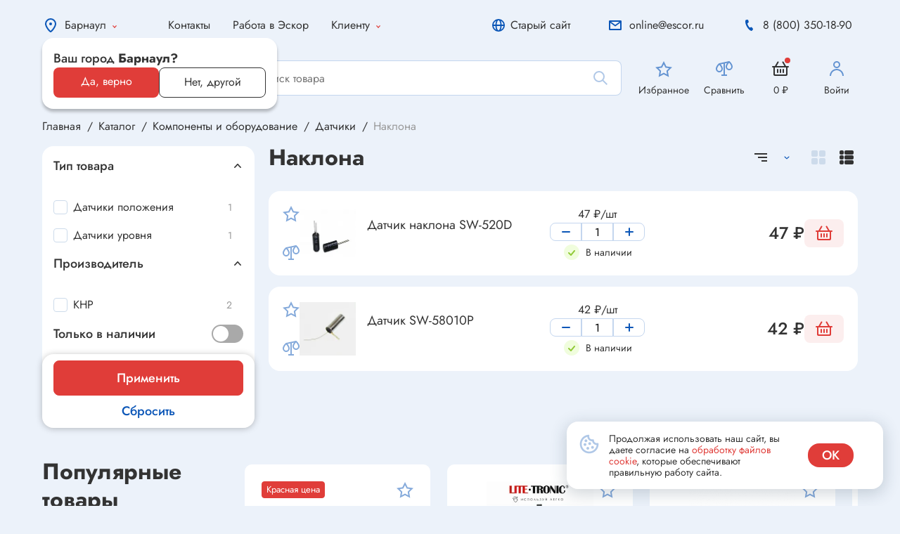

--- FILE ---
content_type: text/html; charset=UTF-8
request_url: https://escor.ru/local/ajax/connector.php
body_size: -104
content:
{"response":"success","data":null}

--- FILE ---
content_type: text/css
request_url: https://escor.ru/bitrix/cache/css/s1/.default/template_7359b3776616e231a1ba647604b41e2d/template_7359b3776616e231a1ba647604b41e2d_v1.css?1738835609653299
body_size: 653890
content:


/* Start:/local/templates/.default/public/css/style.css?1723043103494905*/
@import url('/local/templates/.default/public/css/../fonts/spec-symbols.css');
@charset "utf-8";
@font-face {
    font-family: Jost;
    src: url(/local/templates/.default/public/css/../fonts/Jost-SemiBold.eot);
    src: local("Jost SemiBold"), local("Jost-SemiBold"), url(/local/templates/.default/public/css/../fonts/Jost-SemiBold.eot?#iefix) format("embedded-opentype"), url(/local/templates/.default/public/css/../fonts/Jost-SemiBold.woff2) format("woff2"), url(/local/templates/.default/public/css/../fonts/Jost-SemiBold.woff) format("woff"), url(/local/templates/.default/public/css/../fonts/Jost-SemiBold.ttf) format("truetype");
    font-weight: 600;
    font-style: normal
}

@font-face {
    font-family: Jost;
    src: url(/local/templates/.default/public/css/../fonts/Jost-Regular.eot);
    src: local("../fonts//Jost Regular"), local("Jost-Regular"), url(/local/templates/.default/public/css/../fonts/Jost-Regular.eot?#iefix) format("embedded-opentype"), url(/local/templates/.default/public/css/../fonts/Jost-Regular.woff2) format("woff2"), url(/local/templates/.default/public/css/../fonts/Jost-Regular.woff) format("woff"), url(/local/templates/.default/public/css/../fonts/Jost-Regular.ttf) format("truetype");
    font-weight: 400;
    font-style: normal
}

@font-face {
    font-family: Jost;
    src: url(/local/templates/.default/public/css/../fonts/Jost-Bold.eot);
    src: local("Jost Bold"), local("Jost-Bold"), url(/local/templates/.default/public/css/../fonts/Jost-Bold.eot?#iefix) format("embedded-opentype"), url(/local/templates/.default/public/css/../fonts/Jost-Bold.woff2) format("woff2"), url(/local/templates/.default/public/css/../fonts/Jost-Bold.woff) format("woff"), url(/local/templates/.default/public/css/../fonts/Jost-Bold.ttf) format("truetype");
    font-weight: 700;
    font-style: normal
}

@font-face {
    font-family: Jost;
    src: url(/local/templates/.default/public/css/../fonts/Jost-Medium.eot);
    src: local("../fonts//Jost Medium"), local("Jost-Medium"), url(/local/templates/.default/public/css/../fonts/Jost-Medium.eot?#iefix) format("embedded-opentype"), url(/local/templates/.default/public/css/../fonts/Jost-Medium.woff2) format("woff2"), url(/local/templates/.default/public/css/../fonts/Jost-Medium.woff) format("woff"), url(/local/templates/.default/public/css/../fonts/Jost-Medium.ttf) format("truetype");
    font-weight: 500;
    font-style: normal
}



body, html {
    font-family: Jost;
    color: #333
}

a, button, div, input {
    outline: none
}

a, button, div, h1, h2, h3, h4, h5, input, p, span {
    word-break: break-word
}

a {
    color: #333;
    text-decoration: none
}

a:hover {
    color: #0b56b7
}

textarea {
    max-width: 100%;
    min-width: 100%
}

.slick-arrow:hover #slider-arrows {
    fill: #fff !important
}

.page, .page-html {
    overflow-x: hidden
}

.page {
    background-color: #ecf2fa;
    display: -ms-flexbox;
    display: flex;
    -ms-flex-direction: column;
    flex-direction: column;
    -ms-flex-pack: justify;
    justify-content: space-between;
    min-height: 100vh;
    width: 100vw;
    max-width: 100vw;
    position: relative;
    padding: 0 24px;
    box-sizing: border-box
}

.page_overflow {
    overflow: hidden
}

.main {
    margin-top: 16px
}

.main_brands {
    background-color: #fff;
    border-radius: 24px;
    max-width: 100vw;
    padding: 32px 0 24px
}

.main_brands .breadcrumbs .container {
    max-width: 1320px
}

.progressbar__line {
    position: relative
}

.container {
    max-width: 1512px;
    width: 100%;
    margin: 0 auto
}

.container_banner {
    display: -ms-flexbox;
    display: flex;
    margin-top: 40px;
    position: relative;
    z-index: 3
}

.slick-track {
    display: -ms-flexbox !important;
    display: flex !important
    /*display: block;*/
}

/*.slick-slide{*/
/*    float: left;*/
/*}*/

/*.slick-vertical .slick-slide{*/
/*    display: block;*/
/*    float: unset;*/
/*}*/

.progressbar {
    border-radius: 16px;
    border: 1px solid #cddbeb;
    padding: 24px;
    text-align: center;
    background-color: #fff
}

.progressbar_cart {
    margin-top: 24px;
    border: 1px solid transparent
}

.progressbar__headline {
    font-weight: 400;
    font-size: 16px;
    line-height: 24px;
    color: #333;
    margin-top: 16px
}

.progressbar__title {
    font-weight: 400;
    font-size: 14px;
    line-height: 16px;
    color: #999
}

.promocode {
    display: -ms-flexbox;
    display: flex;
    -ms-flex-align: center;
    align-items: center;
    box-sizing: border-box;
    padding: 24px;
    background-color: #fff;
    border-radius: 16px;
    width: 100%;
    margin-top: 24px
}

.promocode_active {
    -ms-flex-direction: column;
    flex-direction: column;
    -ms-flex-pack: start;
    justify-content: flex-start;
    -ms-flex-align: start;
    align-items: flex-start
}

.promocode__field {
    display: -ms-flexbox;
    display: flex;
    -ms-flex-align: center;
    align-items: center;
    width: 100%
}

.promocode__field svg:first-of-type {
    height: 40px;
    width: 40px;
    margin-right: 16px
}

.promocode__field svg:last-of-type {
    height: 16px;
    width: 16px;
    transform: rotate(90deg);
    margin-left: auto
}

.promocode__title {
    font-weight: 600;
    font-size: 18px;
    line-height: 24px
}

.promocode__input-wrapper {
    position: relative;
    margin-top: 8px
}

.promocode__input, .promocode__input-wrapper {
    box-sizing: border-box;
    height: 40px;
    width: 100%
}

.promocode__input {
    padding: 8px 16px;
    font-weight: 400;
    font-size: 18px;
    line-height: 24px;
    border: 1px solid #cddbeb;
    border-radius: 4px
}

.promocode__btn {
    position: absolute;
    top: 8px;
    bottom: 8px;
    right: 16px;
    margin: auto 0;
    display: -ms-flexbox;
    display: flex;
    -ms-flex-align: center;
    align-items: center
}

.promocode__btn, .promocode__btn svg {
    height: 16px;
    width: 16px
}

@media (max-width: 1512px) {
    .container {
        padding: 0 60px;
        box-sizing: border-box
    }

    .page {
        padding: 0
    }

    .main_brands .breadcrumbs .container {
        max-width: 1320px;
        padding: 0
    }
}

@media (max-width: 1280px) {
    .container_banner {
        -ms-flex-direction: column;
        flex-direction: column
    }
}

@media (max-width: 1120px) {
    .container {
        padding: 0 12px
    }

    .main_brands .breadcrumbs .container {
        max-width: 1512px;
        padding: 0
    }
}

@media (max-width: 1024px) {
    .container {
        padding: 0 12px
    }
}

@media (max-width: 768px) {
    .container {
        padding: 0 12px
    }

    .contacts-page__quest-form-title {
        font-size: 24px;
        line-height: 32px
    }
}

@media (max-width: 630px) {
    .container {
        padding: 0 8px
    }
}

@media (max-width: 1120px) {
    .main_personal .breadcrumbs .container .breadcrumbs__list .breadcrumbs__item:last-of-type {
        display: none
    }

    .main_personal .breadcrumbs .container .breadcrumbs__list .breadcrumbs__item:nth-child(2) {
        display: -ms-flexbox;
        display: flex;
        color: #999
    }

    .main_personal .breadcrumbs .container .breadcrumbs__list .breadcrumbs__item:nth-child(2) .breadcrumbs__link {
        color: #999
    }
}

.catalog-menu__category-block-title.js-show-subcategories {
    margin-bottom: 12px
}

.modal-menu_personal ~ .iziModal-overlay {
    background-color: transparent !important
}

.modal-slider ~ .iziModal-overlay {
    background-color: rgba(0, 0, 0, .4) !important
}

.modal-slider .modal__footer {
    margin-bottom: 100px
}

.mobile-menu {
    display: none
}

@media (max-width: 768px) {
    .mobile-menu {
        position: fixed;
        left: 0;
        right: 0;
        bottom: 0;
        background-color: #fff;
        z-index: 10;
        box-shadow: 0 -2px 0 0 rgba(0, 57, 131, .16);
        padding-bottom: 4px
    }

    .mobile-menu, .mobile-menu__list {
        display: -ms-flexbox;
        display: flex;
        -ms-flex: 1;
        flex: 1;
        width: 100%;
        box-sizing: border-box
    }

    .mobile-menu__list {
        -ms-flex-pack: distribute;
        justify-content: space-around
    }

    .mobile-menu__item {
        position: relative;
        padding-top: 36px;
        -ms-flex-align: center;
        align-items: center;
        -ms-flex-direction: column;
        flex-direction: column;
        display: -ms-flexbox;
        display: flex
    }

    .mobile-menu__img {
        position: absolute;
        height: 48px;
        top: 0;
        width: 48px;
        transition: all .4s
    }

    .mobile-menu__img img {
        transition: all .4s;
        margin: auto
    }

    .mobile-menu__img img:last-of-type {
        display: none
    }

    .mobile-menu__text {
        transition: all .4s;
        font-size: 12px;
        line-height: 24px
    }

    .mobile-menu__item:hover .mobile-menu__img img:first-of-type {
        display: none
    }

    .mobile-menu__item:hover .mobile-menu__img img:last-of-type {
        display: block
    }

    .mobile-menu__item:hover .mobile-menu__text {
        color: #e03d39;
        opacity: .4
    }

    .mobile-menu__item:active .mobile-menu__img img:first-of-type {
        display: none
    }

    .mobile-menu__item:active .mobile-menu__img img:last-of-type {
        display: block
    }

    .mobile-menu__item:active .mobile-menu__text {
        color: #e03d39;
        opacity: 1
    }
}

.tab-wrapper {
    width: 100%;
    overflow: auto;
    scrollbar-color: #ffffff00 #ffffff00;
    scrollbar-width: none
}

.tab-wrapper::-webkit-scrollbar {
    width: 0;
    height: 0
}

.tab-wrapper::-webkit-scrollbar, .tab-wrapper::-webkit-scrollbar-thumb {
    background-color: #ffffff00 !important
}

.tab-wrapper .contacts-page__tab-pager {
    width: -webkit-max-content;
    width: -moz-max-content;
    width: max-content
}

.story__form {
    scrollbar-color: #ffffff00 #ffffff00;
    scrollbar-width: none
}

.story__form::-webkit-scrollbar {
    width: 0;
    height: 0
}

.story__form::-webkit-scrollbar, .story__form::-webkit-scrollbar-thumb {
    background-color: #ffffff00 !important
}

svg {
    display: block
}

/*div {*/
/*    scrollbar-color: #ffffff00 #ffffff00;*/
/*    scrollbar-width: none*/
/*}*/

/*div::-webkit-scrollbar {*/
/*    width: 0;*/
/*    height: 0;*/
/*    display: none;*/
/*    -ms-overflow-style: none;*/
/*    scrollbar-width: none*/
/*}*/

/*div::-webkit-scrollbar, div::-webkit-scrollbar-thumb {*/
/*    background-color: #ffffff00 !important*/
/*}*/

.tabs-wrapper {
    scrollbar-color: #ffffff00 #ffffff00;
    scrollbar-width: none
}

.tabs-wrapper::-webkit-scrollbar {
    width: 0;
    height: 0
}

.tabs-wrapper::-webkit-scrollbar, .tabs-wrapper::-webkit-scrollbar-thumb {
    background-color: #ffffff00 !important
}

.alphabet__page-list-container {
    scrollbar-color: #ffffff00 #ffffff00;
    scrollbar-width: none
}

.alphabet__page-list-container::-webkit-scrollbar {
    width: 0;
    height: 0;
    background-color: #ffffff00 !important
}

.alphabet__page-list-container::-webkit-scrollbar-thumb {
    background-color: #ffffff00 !important
}

.modal__close svg {
    height: 24px;
    width: 24px
}

@media (max-width: 1280px) {
    .main-page .second-banner {
        margin-top: 32px !important
    }

    .main-page .blog-slider, .main-page .brands-slider, .main-page .offers {
        margin-top: 24px !important
    }

    .main-page .blog-slider__navigation-title, .main-page .brands-slider__navigation-title, .main-page .offers__navigation-title {
        font-size: 24px;
        line-height: 32px
    }
}

@media (max-width: 1120px) {
    .main_contacts .contacts-page__quest-form-container {
        width: 100%
    }

    .main_contacts .contacts-page__tab-pager {
        width: 100%;
        -ms-flex-pack: distribute;
        justify-content: space-around
    }

    .main_contacts .contacts-page__tab-block {
        width: 100%
    }

    .main_contacts .contacts-page__tab-item-block {
        word-break: break-all
    }
}

.page_new-detail .header_ordering {
    display: none
}

@media (max-width: 630px) {
    .modal-menu_shipping {
        max-width: 80vw !important
    }

    .breadcrumbs .container {
        width: 100vw;
        overflow: auto
    }

    .page_new-detail .header {
        display: none
    }

    .page_new-detail .header-bottom_ordering, .page_new-detail .header_ordering {
        display: -ms-flexbox;
        display: flex
    }
}

@media (max-width: 680px) {
    .main_contacts .contacts-page__tab-pager {
        width: -webkit-max-content;
        width: -moz-max-content;
        width: max-content
    }

    .main_contacts .contacts-page__tab-item {
        -ms-flex-direction: column;
        flex-direction: column
    }
}

.ui-progressbar {
    height: 4px !important
}

.ui-widget-content {
    background-color: #c3daf8 !important
}

.ui-widget-header {
    background: #91ca37 !important;
    background: linear-gradient(74deg, #91ca37, #91ca37 0, #fecc00) !important
}

@keyframes a {
    0% {
        transform: rotate(0deg)
    }
    to {
        transform: rotate(1turn)
    }
}

/*.side-banner__top:hover img.banner-sm__bg {*/
/*    animation: 4s linear 0s normal none infinite running a;*/
/*    -webkit-animation: 4s linear 0s normal none infinite running a;*/
/*    width: 136px;*/
/*    animation-iteration-count: 3*/
/*}*/

 img.banner-sm__bg {
    animation: 4s ease-in-out 0s infinite a;
    -webkit-animation: 4s ease-in-out 0s infinite a;
    width: 136px;
    animation-iteration-count: infinite;
}



@media (max-width: 970px) {
    img.banner-sm__bg {
        animation: 4s linear 0s normal none infinite running a;
        -webkit-animation: 4s linear 0s normal none infinite running a;
        width: 90px;
        animation-iteration-count: 3
    }

    @keyframes a {
        0% {
            transform: rotate(0deg)
        }
        to {
            transform: rotate(1turn)
        }
    }
}

/*.priority-banner:hover img.priority-banner__img_hand {*/
/*    animation: 2s linear 0s normal none infinite running;*/
/*    -webkit-animation: 2s linear 0s normal none infinite running;*/
/*    width: 60px;*/
/*    animation-name: b*/
/*}*/

img.priority-banner__img_hand {
    animation: 4s ease-in-out 0s infinite b;
    -webkit-animation: 4s ease-in-out 0s infinite b;
    width: 60px;
    animation-name: b;
    animation-iteration-count: infinite;
}


@keyframes b {
    0%, to {
        transform: translateX(0);
        transform-origin: 75% 75%;
        animation: 10s linear;
    }
    15% {
        transform: translateX(-3px) rotate(-6deg)
    }
    30% {
        transform: translateX(5px) rotate(6deg)
    }
    45% {
        transform: translateX(-5px) rotate(-3.6deg)
    }
    60% {
        transform: translateX(5px) rotate(2.4deg)
    }
    75% {
        transform: translateX(-3px) rotate(-1.2deg)
    }
}

@media (max-width: 490px) {
    img.banner-sm__bg {
        animation: 10s linear 0s normal none running a;
        -webkit-animation: 10s linear 0s normal none running a;
        width: 90px;
        animation-iteration-count: 3
    }

    @keyframes a {
        0% {
            transform: rotate(0deg)
        }
        to {
            transform: rotate(1turn)
        }
    }
}

.modal-slider {
    background-color: #ecf2fa !important;
    max-width: 1320px !important;
    width: 100% !important;
    padding: 32px 24px !important;
    border-radius: 8px !important;
    overflow: hidden
}

.modal-slider .modal__top {
    display: -ms-flexbox;
    display: flex;
    -ms-flex-align: center;
    align-items: center;
    -ms-flex-pack: justify;
    justify-content: space-between;
    padding: 24px;
    background-color: #fff;
    width: 100%;
    margin: -32px -24px 0
}

.modal-slider .modal__top h2 {
    font-weight: 700;
    font-size: 24px;
    line-height: 32px;
    margin: 0
}

.modal-slider .viewed {
    position: relative;
    padding: 0 !important;
    margin-top: 0 !important
}

.modal-slider .viewed .offers__prev-btn {
    position: absolute !important;
    left: -14px !important;
    z-index: 10 !important;
    top: 50% !important
}

.modal-slider .viewed .offers__next-btn {
    position: absolute !important;
    right: -14px !important;
    z-index: 10 !important;
    top: 50% !important
}

.modal-filters {
    background-color: #ecf2fa !important;
    max-width: 344px !important;
    width: 100% !important;
    padding: 32px 0 !important;
    border-radius: 0 !important;
    overflow: hidden;
    margin: auto auto auto 0 !important
}

.modal-filters .modal__top {
    display: -ms-flexbox;
    display: flex;
    -ms-flex-align: center;
    align-items: center;
    -ms-flex-pack: justify;
    justify-content: space-between;
    padding: 24px;
    background-color: #fff;
    width: 100%;
    box-sizing: border-box
}

.modal-filters .modal__top h2 {
    font-weight: 700;
    font-size: 24px;
    line-height: 32px;
    margin: 0
}

.modal-filters .modal__footer {
    margin-bottom: 74px;
    background-color: #fff
}

.modal-filters .catalog-detail__side-menu {
    display: -ms-flexbox;
    display: flex;
    margin: 0;
    padding: 0;
    -ms-flex-preferred-size: unset;
    flex-basis: unset;
    width: 100%;
    max-width: unset;
    box-sizing: border-box;
    border-radius: 0;
    padding: 16px
}

@media (max-width: 1440px) {
    .modal-slider {
        background-color: #ecf2fa !important;
        max-width: 90vw !important;
        width: 90vw !important;
        padding: 32px 24px !important
    }
}

@media (max-width: 630px) {
    .modal-slider {
        padding: 32px 16px 24px !important
    }

    .modal-slider .modal__top {
        display: -ms-flexbox;
        display: flex;
        -ms-flex-align: center;
        align-items: center;
        -ms-flex-pack: justify;
        justify-content: space-between;
        padding: 24px;
        background-color: #fff;
        width: 100%;
        margin: -32px -16px 0
    }

    .modal-slider .modal__top .modal__close {
        margin-right: 8px
    }

    .modal-slider .modal__top h2 {
        font-weight: 700;
        font-size: 24px;
        line-height: 32px;
        margin: 0
    }
}

.modal-standart {
    max-width: 480px !important;
    width: 100% !important;
    border-radius: 8px !important;
    background-color: #fff !important;
    position: relative
}

.modal-standart .modal__close {
    position: absolute;
    right: 16px;
    top: 16px
}

.modal-standart .modal__body {
    display: -ms-flexbox;
    display: flex;
    -ms-flex-direction: column;
    flex-direction: column;
    -ms-flex-align: center;
    align-items: center;
    padding: 0 48px;
    margin-bottom: 48px
}

.modal-standart .modal__body h2 {
    font-weight: 700;
    font-size: 32px;
    line-height: 40px;
    margin: 48px auto 32px
}

.modal-standart .modal__body form, .modal-standart .modal__body form label {
    display: -ms-flexbox;
    display: flex;
    -ms-flex-direction: column;
    flex-direction: column;
    box-sizing: border-box;
    width: 100%
}

.modal-standart .modal__body form label {
    position: relative;
    -ms-flex-align: center;
    align-items: center;
    margin-bottom: 24px
}

.modal-standart .modal__body form label:last-of-type {
    margin-bottom: 0
}

.modal-standart .modal__body form label textarea {
    min-width: 100%;
    max-width: 100%;
    box-sizing: border-box;
    rows: 10;
    opacity: .32;
    border-radius: 8px;
    border: 1px solid #0b56b7;
    transition: all .3s
}

.modal-standart .modal__body form label textarea:active, .modal-standart .modal__body form label textarea:hover {
    opacity: 1
}

.modal-standart .modal__body form label svg {
    height: 40px;
    width: 40px;
    position: absolute;
    right: 0;
    top: 0;
    bottom: 0
}

.modal-standart .modal__body form label.item-detail__rating-label {
    -ms-flex: 0 0 20%;
    flex: 0 0 20%;
    height: 100%;
    cursor: pointer;
    color: #CDDBEB28;
    margin-bottom: 0
}

.modal-standart .modal__body form select {
    font-weight: 400;
    width: 100%;
    font-size: 18px;
    line-height: 24px;
    padding: 8px 16px;
    height: 40px;
    box-sizing: border-box;
    opacity: .32;
    border-radius: 8px;
    border: 1px solid #0b56b7;
    transition: all .3s
}

.modal-standart .modal__body form select ~ svg {
    opacity: .32
}

.modal-standart .modal__body form select:active, .modal-standart .modal__body form select:active ~ svg, .modal-standart .modal__body form select:hover, .modal-standart .modal__body form select:hover ~ svg {
    opacity: 1
}

.modal-standart .modal__body form select_wrong {
    border-color: #e03d39
}

.modal-standart .modal__body form label.modal_half-label {
    display: grid;
    grid-template-columns:1fr 1fr;
    gap: 16px
}

.modal-standart .modal__body form label.modal_half-label input {
    font-weight: 400;
    width: 100%;
    font-size: 18px;
    line-height: 24px;
    padding: 8px 16px;
    height: 40px;
    box-sizing: border-box;
    opacity: .32;
    border-radius: 8px;
    border: 1px solid #0b56b7;
    transition: all .3s
}

.modal-standart .modal__body form label.modal_half-label input ~ svg {
    opacity: .32
}

.modal-standart .modal__body form label.modal_half-label input:active, .modal-standart .modal__body form label.modal_half-label input:active ~ svg, .modal-standart .modal__body form label.modal_half-label input:hover, .modal-standart .modal__body form label.modal_half-label input:hover ~ svg {
    opacity: 1
}

.modal-standart .modal__body form label.modal_half-label input_wrong {
    border-color: #e03d39
}

.modal-load-btn {
    display: grid;
    grid-template-columns:40px 1fr;
    gap: 8px;
    width: -webkit-max-content;
    width: -moz-max-content;
    width: max-content;
    margin: 16px auto 24px 0
}

.modal-load-btn__img {
    display: -ms-flexbox;
    display: flex;
    -ms-flex-align: center;
    align-items: center;
    -ms-flex-pack: center;
    justify-content: center
}

.modal-load-btn__img svg {
    height: 40px;
    width: 40px
}

.modal-load-btn__text {
    display: -ms-flexbox;
    display: flex;
    -ms-flex-direction: column;
    flex-direction: column
}

.modal-load-btn__text span:first-of-type {
    font-weight: 400;
    font-size: 18px;
    line-height: 24px
}

.modal-load-btn__text span:last-of-type {
    font-weight: 400;
    font-size: 14px;
    line-height: 18px;
    color: #bbb
}

.modal-input {
    font-weight: 400;
    width: 100%;
    font-size: 18px;
    line-height: 24px;
    padding: 8px 16px;
    height: 40px;
    box-sizing: border-box;
    opacity: .32;
    border-radius: 8px;
    border: 1px solid #0b56b7;
    transition: all .3s
}

.modal-input ~ svg {
    opacity: .32
}

.modal-input:active, .modal-input:active ~ svg, .modal-input:hover, .modal-input:hover ~ svg {
    opacity: 1
}

.modal-input_wrong {
    border-color: #e03d39
}

.modal-input_eye ~ svg {
    fill: #0b56b7;
    stroke: #0b56b7
}

.modal-input_eye.modal-input_wrong ~ svg {
    fill: #e03d39;
    stroke: #e03d39
}

.modal-btn {
    display: -ms-flexbox;
    display: flex;
    margin-top: 32px;
    -ms-flex-align: center;
    align-items: center;
    -ms-flex-pack: center;
    justify-content: center;
    text-align: center;
    border-radius: 8px;
    width: 100%;
    background-color: #e03d39;
    color: #fff;
    box-sizing: border-box;
    font-size: 18px;
    line-height: 24px;
    font-weight: 500;
    padding: 12px;
    height: 48px;
    transition: all .4s
}

.modal-btn:hover {
    opacity: .8;
    color: #fff
}

.modal-btn_white {
    color: #e03d39;
    margin-top: 8px;
    background-color: transparent
}

.modal-btn_white:hover {
    color: #e03d39
}

.modal-btn_red-border {
    color: #e03d39;
    border: 1px solid #e03d39;
    background-color: transparent
}

.modal-btn_red-border:hover {
    opacity: .8
}

.modal-btns {
    display: -ms-flexbox;
    display: flex;
    -ms-flex-pack: end;
    justify-content: flex-end;
    width: 100%;
    -ms-flex-align: center;
    align-items: center;
    margin-top: 40px;
    padding: 0 24px;
    box-sizing: border-box
}

.modal-btns a {
    width: -webkit-max-content;
    width: -moz-max-content;
    width: max-content
}

.modal-btns a:first-of-type {
    margin-right: 16px
}

.modal-btns a:last-of-type {
    margin-right: 0
}

.modal__filters {
    display: -ms-flexbox;
    display: flex;
    -ms-flex-direction: column;
    flex-direction: column;
    width: 100%;
    margin-top: 40px;
    box-sizing: border-box
}

.modal-dropped {
    padding: 0 !important
}

.modal-dropped .modal__top {
    margin: 0 !important;
    box-sizing: border-box
}

.catalog-detail__item-name, .comparison-slider__item-name, .offers__item-name, .viewed__item-name {
    max-height: 72px;
    overflow: hidden
}

.catalog-detail__page-number_square {
    margin-top: 32px
}

.catalog-detail__item_inline {
    box-sizing: border-box
}

.modal__filters {
    padding: 0 24px
}

.modal-filter {
    width: 100%
}

.modal-filter_row input {
    font-weight: 400;
    width: 100%;
    font-size: 18px;
    line-height: 24px;
    padding: 8px 16px;
    height: 40px;
    box-sizing: border-box;
    opacity: .32;
    border-radius: 8px;
    border: 1px solid #0b56b7;
    transition: all .3s
}

.modal-filter_row input ~ svg {
    opacity: .32
}

.modal-filter_row input:active, .modal-filter_row input:active ~ svg, .modal-filter_row input:hover, .modal-filter_row input:hover ~ svg {
    opacity: 1
}

.modal-filter_row input_wrong {
    border-color: #e03d39
}

.modal-filter_grid {
    margin-top: 16px;
    display: grid;
    grid-template-columns:1fr 1fr 1fr 1fr;
    gap: 16px
}

.modal-filter_grid input {
    font-weight: 400;
    width: 100%;
    font-size: 18px;
    line-height: 24px;
    padding: 8px 16px;
    height: 40px;
    box-sizing: border-box;
    opacity: .32;
    border-radius: 8px;
    border: 1px solid #0b56b7;
    transition: all .3s
}

.modal-filter_grid input ~ svg {
    opacity: .32
}

.modal-filter_grid input:active, .modal-filter_grid input:active ~ svg, .modal-filter_grid input:hover, .modal-filter_grid input:hover ~ svg {
    opacity: 1
}

.modal-filter_grid input_wrong {
    border-color: #e03d39
}

.modal-checkbox-container {
    -ms-flex-pack: justify;
    justify-content: space-between;
    width: 100%;
    margin-top: 12px
}

.modal-checkbox-container, .modal-checkbox-container__block {
    display: -ms-flexbox;
    display: flex;
    -ms-flex-align: center;
    align-items: center
}

.modal-checkbox-container__block {
    position: relative
}

.modal-checkbox-container__block input {
    position: absolute;
    opacity: 0;
    z-index: 2;
    height: 24px;
    width: 24px;
    left: 0;
    top: 0;
    bottom: 0
}

.modal-checkbox-container__block .modal__fake-checkbox {
    position: relative;
    height: 18px;
    width: 18px;
    border-radius: 4px;
    border: 1px solid #cddbeb;
    margin-right: 12px;
    transition: all .4s;
    background: url(/local/templates/.default/public/css/../img/checkbox.svg);
    background-repeat: no-repeat;
    background-position: 50%;
    background-size: 0
}

.modal-checkbox-container__block input:checked ~ .modal__fake-checkbox {
    background-size: contain;
    background: url(/local/templates/.default/public/css/../img/checkbox.svg);
    background-repeat: no-repeat;
    background-position: 50%
}

.modal-href {
    font-size: 14px;
    line-height: 24px;
    color: #0b56b7
}

.modal-wrong {
    display: grid;
    margin-top: 16px;
    grid-template-columns:24px 1fr;
    gap: 12px;
    padding: 16px 12px;
    border-radius: 8px;
    max-width: 312px;
    width: 100%;
    box-sizing: border-box;
    background-color: #fceeee
}

.modal-wrong__img {
    display: -ms-flexbox;
    display: flex;
    -ms-flex-align: center;
    align-items: center;
    -ms-flex-pack: center;
    justify-content: center;
    position: relative
}

.modal-wrong__img svg {
    height: 24px !important;
    width: 24px !important
}

.modal-wrong__text {
    display: -ms-flexbox;
    display: flex;
    -ms-flex-direction: column;
    flex-direction: column
}

.modal-wrong__text p {
    margin: 0;
    font-size: 18px;
    line-height: 24px;
    font-weight: 500;
    color: #e03d39
}

.modal-wrong__text span {
    color: #e03d39;
    margin-top: 8px;
    font-weight: 400;
    font-size: 14px;
    line-height: 16px
}

.modal-rating {
    display: -ms-flexbox;
    display: flex;
    -ms-flex-align: center;
    align-items: center;
    -ms-flex-pack: justify;
    justify-content: space-between;
    margin-top: 12px
}

.modal-rating span {
    font-size: 14px
}

.modal-input-descr, .modal-rating span {
    font-weight: 400;
    line-height: 24px;
    color: #999
}

.modal-input-descr {
    font-size: 16px;
    margin: 8px 0 0
}

.modal-postscriptum {
    font-weight: 400;
    font-size: 14px;
    line-height: 16px;
    text-align: center;
    margin: 16px 0 0;
    box-sizing: border-box;
    width: 100%
}

.modal-postscriptum a {
    color: #0b56b7
}

@media (max-width: 630px) {
    .modal-standart .modal__body {
        padding: 0 16px
    }

    .modal-standart .modal__body h2 {
        font-size: 24px;
        line-height: 32px;
        margin: 44px auto 24px
    }

    .modal-load-btn {
        margin: 16px auto 24px
    }
}

.modal__body .contacts-page__content {
    margin-top: 24px;
    display: -ms-flexbox !important;
    display: flex !important
}

.modal-switcher {
    display: none;
    padding: 15px 12px;
    box-sizing: border-box;
    -ms-flex-align: center;
    align-items: center
}

.modal-switch-btn {
    font-weight: 400;
    font-size: 18px;
    line-height: 24px;
    height: 100%;
    display: -ms-flexbox;
    display: flex;
    margin-right: 30px
}

@media (max-width: 920px) {
    .modal__body .contacts-page__content {
        margin-top: 24px;
        display: -ms-flexbox !important;
        display: flex !important
    }

    .modal__body .contacts-page__content .contacts-page__left-col {
        -ms-flex-preferred-size: 50% !important;
        flex-basis: 50% !important;
        max-width: 50% !important
    }

    .modal__body .contacts-page__content .contacts-page__main-col {
        width: 50% !important
    }
}

@media (max-width: 810px) {
    .modal-slider {
        padding: 0 !important
    }

    .modal-slider .modal__top {
        margin: 0 -24px !important;
        padding: 32px
    }

    .modal-dropped .modal__top {
        margin: 0 !important;
        padding: 24px 8px 24px 24px
    }

    .modal-slider .modal__close {
        margin-right: 16px
    }

    .modal-slider .modal__body {
        padding: 0 8px
    }

    .modal-dropped .modal__body {
        padding: 0
    }

    .modal-switcher {
        display: -ms-flexbox;
        display: flex;
        width: 100%;
        border-top: 1px solid #cddbeb;
        height: 55px;
        box-sizing: border-box;
        background-color: #fff
    }

    .modal__body .contacts-page__content {
        margin-top: 24px;
        display: -ms-flexbox !important;
        display: flex !important;
        -ms-flex-direction: column;
        flex-direction: column
    }

    .modal__body .contacts-page__content .contacts-page__left-col {
        -ms-flex-preferred-size: 100% !important;
        flex-basis: 100% !important;
        max-width: 100% !important
    }

    .modal__body .contacts-page__content .contacts-page__main-col {
        width: 100% !important
    }

    .modal__body ~ .modal__footer {
        margin-bottom: 50px
    }
}

@media (max-width: 630px) {
    .modal-btns, .modal__filters {
        padding: 0 8px
    }

    .modal-filter_grid {
        grid-template-columns:1fr 1.5fr 1.5fr 1fr
    }
}

.modal__map {
    width: 100%;
    object-fit: cover;
    height: 608px
}

.modal__map img {
    width: 100%;
    height: 100%;
    object-fit: cover
}

.modal-robot {
    border-radius: 16px !important;
    overflow: hidden !important;
    max-width: 552px !important;
    width: 100% !important;
    padding: 0 !important
}

.modal-robot .modal__close {
    position: absolute !important;
    top: 16px !important;
    right: 16px !important;
    background-color: #fff !important;
    height: 24px !important;
    width: 24px !important;
    border-radius: 100% !important;
    z-index: 5
}

.modal-robot .modal-robot-img {
    position: absolute;
    top: 0;
    left: 0;
    right: 0;
    max-height: 272px;
    height: 100%;
    width: 100%;
    z-index: 4
}

.modal-robot .modal-robot-img img {
    max-width: 100%;
    height: 100%;
    object-fit: cover
}

.modal-robot .robot_headline {
    padding-top: 304px;
    font-weight: 700;
    font-size: 32px;
    line-height: 40px;
    margin: 0 auto;
    width: -webkit-max-content;
    width: -moz-max-content;
    width: max-content
}

.modal-robot .robot_title {
    max-width: 90%;
    margin-top: 16px;
    text-align: center;
    font-weight: 400;
    font-size: 18px;
    line-height: 24px;
    padding: 0 24px
}

.modal-robot .modal-btn {
    width: 90% !important;
    margin-left: auto !important;
    margin-right: auto !important
}

.modal-robot .modal__footer {
    margin-bottom: 40px
}

.catalog-detail__compare-btn_active, .catalog-detail__fav-btn_active, .item-detail__top-btn-link_active, .offers__compare-btn_active, .offers__fav-btn_active {
    opacity: 1
}

.modal-standart {
    height: -webkit-max-content !important;
    height: -moz-max-content !important;
    height: max-content !important;
    margin: auto
}

/*! normalize.css v8.0.1 | MIT License | github.com/necolas/normalize.css */
html {
    line-height: 1.15;
    -webkit-text-size-adjust: 100%
}

body {
    margin: 0
}

main {
    display: block
}

h1 {
    font-size: 2em;
    margin: .67em 0
}

hr {
    box-sizing: content-box;
    height: 0;
    overflow: visible
}

pre {
    font-family: monospace, monospace;
    font-size: 1em
}

a {
    background-color: transparent
}

abbr[title] {
    border-bottom: none;
    text-decoration: underline;
    -webkit-text-decoration: underline dotted;
    text-decoration: underline dotted
}

b, strong {
    font-weight: bolder
}

code, kbd, samp {
    font-family: monospace, monospace;
    font-size: 1em
}

small {
    font-size: 80%
}

sub, sup {
    font-size: 75%;
    line-height: 0;
    position: relative;
    vertical-align: baseline
}

sub {
    bottom: -.25em
}

sup {
    top: -.5em
}

img {
    border-style: none
}

button, input, optgroup, select, textarea {
    font-family: inherit;
    font-size: 100%;
    line-height: 1.15;
    margin: 0
}

button, input {
    overflow: visible
}

button, select {
    text-transform: none
}

[type=button], [type=reset], [type=submit], button {
    -webkit-appearance: button
}

[type=button]::-moz-focus-inner, [type=reset]::-moz-focus-inner, [type=submit]::-moz-focus-inner, button::-moz-focus-inner {
    border-style: none;
    padding: 0
}

[type=button]:-moz-focusring, [type=reset]:-moz-focusring, [type=submit]:-moz-focusring, button:-moz-focusring {
    outline: 1px dotted ButtonText
}

fieldset {
    padding: .35em .75em .625em
}

legend {
    box-sizing: border-box;
    color: inherit;
    display: table;
    max-width: 100%;
    padding: 0;
    white-space: normal
}

progress {
    vertical-align: baseline
}

textarea {
    overflow: auto
}

[type=checkbox], [type=radio] {
    box-sizing: border-box;
    padding: 0
}

[type=number]::-webkit-inner-spin-button, [type=number]::-webkit-outer-spin-button {
    height: auto
}

[type=search] {
    -webkit-appearance: textfield;
    outline-offset: -2px
}

[type=search]::-webkit-search-decoration {
    -webkit-appearance: none
}

::-webkit-file-upload-button {
    -webkit-appearance: button;
    font: inherit
}

details {
    display: block
}

summary {
    display: list-item
}

.iziModal, [hidden], template {
    display: none
}

.iziModal {
    position: fixed;
    top: 0;
    bottom: 0;
    left: 0;
    right: 0;
    margin: auto;
    background: #fff;
    box-shadow: 0 0 8px rgba(0, 0, 0, .3);
    transition: margin-top .3s ease, height .3s ease;
    transform: translateZ(0)
}

.iziModal * {
    -webkit-font-smoothing: antialiased
}

.iziModal:after {
    content: "";
    width: 100%;
    height: 0;
    opacity: 0;
    position: absolute;
    left: 0;
    bottom: 0;
    z-index: 1;
    background: linear-gradient(180deg, transparent 0, rgba(0, 0, 0, .35));
    filter: progid:DXImageTransform.Microsoft.gradient(startColorstr="#00000000", endColorstr="#59000000", GradientType=0);
    transition: height .3s ease-in-out, opacity .3s ease-in-out;
    pointer-events: none
}

.iziModal.hasShadow:after {
    height: 30px;
    opacity: 1
}

.iziModal .iziModal-progressbar {
    position: absolute;
    left: 0;
    top: 0;
    width: 100%;
    z-index: 1
}

.iziModal .iziModal-progressbar > div {
    height: 2px;
    width: 100%
}

.iziModal .iziModal-header {
    background: #88a0b9;
    padding: 14px 18px 15px;
    box-shadow: inset 0 -10px 15px -12px rgba(0, 0, 0, .3), 0 0 0 #555;
    overflow: hidden;
    position: relative;
    z-index: 10
}

.iziModal .iziModal-header-icon {
    font-size: 40px;
    color: hsla(0, 0%, 100%, .5);
    padding: 0 15px 0 0;
    margin: 0;
    float: left
}

.iziModal .iziModal-header-title {
    color: #fff;
    font-size: 18px;
    font-weight: 600;
    line-height: 1.3
}

.iziModal .iziModal-header-subtitle {
    color: hsla(0, 0%, 100%, .6);
    font-size: 12px;
    line-height: 1.45
}

.iziModal .iziModal-header-subtitle, .iziModal .iziModal-header-title {
    display: block;
    margin: 0;
    padding: 0;
    font-family: Lato, Arial;
    white-space: nowrap;
    overflow: hidden;
    text-overflow: ellipsis;
    text-align: left
}

.iziModal .iziModal-header-buttons {
    position: absolute;
    top: 50%;
    right: 10px;
    margin: -17px 0 0
}

.iziModal .iziModal-button {
    display: block;
    float: right;
    z-index: 2;
    outline: 0;
    height: 34px;
    width: 34px;
    border: 0;
    padding: 0;
    margin: 0;
    opacity: .3;
    border-radius: 50%;
    transition: transform .5s cubic-bezier(.16, .81, .32, 1), opacity .5s ease;
    background-size: 67% !important;
    -webkit-tap-highlight-color: transparent
}

.iziModal .iziModal-button-close {
    background: url([data-uri]) no-repeat 50% 50%
}

.iziModal .iziModal-button-fullscreen {
    background: url([data-uri]) no-repeat 50% 50%
}

.iziModal.isFullscreen .iziModal-button-fullscreen {
    background: url([data-uri]) no-repeat 50% 50%
}

.iziModal .iziModal-button-close:hover {
    transform: rotate(180deg)
}

.iziModal .iziModal-button:hover {
    opacity: .8
}

.iziModal .iziModal-header.iziModal-noSubtitle {
    height: auto;
    padding: 10px 15px 12px
}

.iziModal .iziModal-header.iziModal-noSubtitle .iziModal-header-icon {
    font-size: 23px;
    padding-right: 13px
}

.iziModal .iziModal-header.iziModal-noSubtitle .iziModal-header-title {
    font-size: 15px;
    margin: 3px 0 0;
    font-weight: 400
}

.iziModal .iziModal-header.iziModal-noSubtitle .iziModal-header-buttons {
    right: 6px;
    margin: -16px 0 0
}

.iziModal .iziModal-header.iziModal-noSubtitle .iziModal-button {
    height: 30px;
    width: 30px
}

.iziModal-rtl {
    direction: rtl
}

.iziModal-rtl .iziModal-header {
    padding: 14px 18px 15px 40px
}

.iziModal-rtl .iziModal-header-icon {
    float: right;
    padding: 0 0 0 15px
}

.iziModal-rtl .iziModal-header-buttons {
    right: auto;
    left: 10px
}

.iziModal-rtl .iziModal-button {
    float: left
}

.iziModal-rtl .iziModal-header-subtitle, .iziModal-rtl .iziModal-header-title {
    text-align: right;
    font-family: Tahoma, Lato, Arial;
    font-weight: 500
}

.iziModal-rtl .iziModal-header.iziModal-noSubtitle {
    padding: 10px 15px 12px 40px
}

.iziModal-rtl .iziModal-header.iziModal-noSubtitle .iziModal-header-icon {
    padding: 0 0 0 13px
}

.iziModal.iziModal-light .iziModal-header-icon {
    color: rgba(0, 0, 0, .5)
}

.iziModal.iziModal-light .iziModal-header-title {
    color: #000
}

.iziModal.iziModal-light .iziModal-header-subtitle {
    color: rgba(0, 0, 0, .6)
}

.iziModal.iziModal-light .iziModal-button-close {
    background: url([data-uri]) no-repeat 50% 50%
}

.iziModal.iziModal-light .iziModal-button-fullscreen {
    background: url([data-uri]) no-repeat 50% 50%
}

.iziModal.iziModal-light.isFullscreen .iziModal-button-fullscreen {
    background: url([data-uri]) no-repeat 50% 50%
}

.iziModal .iziModal-loader {
    background: #fff url([data-uri]) no-repeat 50% 50%;
    position: absolute;
    left: 0;
    right: 0;
    top: 0;
    bottom: 0;
    z-index: 9
}

.iziModal .iziModal-content-loader {
    background: url([data-uri]) no-repeat 50% 50%
}

.iziModal .iziModal-content:after, .iziModal .iziModal-content:before {
    content: "";
    display: table
}

.iziModal .iziModal-content:after {
    clear: both
}

.iziModal .iziModal-content {
    zoom: 1;
    width: 100%;
    -webkit-overflow-scrolling: touch
}

.iziModal .iziModal-wrap {
    width: 100%;
    position: relative;
    -webkit-overflow-scrolling: touch;
    overflow-scrolling: touch
}

.iziModal .iziModal-iframe {
    border: 0;
    margin: 0 0 -6px;
    width: 100%;
    transition: height .3s ease
}

.iziModal-overlay {
    display: block;
    position: fixed;
    top: 0;
    left: 0;
    height: 100%;
    width: 100%
}

.iziModal-navigate {
    position: fixed;
    left: 0;
    right: 0;
    top: 0;
    bottom: 0;
    pointer-events: none
}

.iziModal-navigate-caption {
    position: absolute;
    left: 10px;
    top: 10px;
    color: #fff;
    line-height: 16px;
    font-size: 9px;
    font-family: Lato, Arial;
    letter-spacing: .1em;
    text-indent: 0;
    text-align: center;
    width: 70px;
    padding: 5px 0;
    text-transform: uppercase;
    display: none
}

.iziModal-navigate-caption:after, .iziModal-navigate-caption:before {
    position: absolute;
    top: 2px;
    width: 20px;
    height: 20px;
    text-align: center;
    line-height: 14px;
    font-size: 12px;
    content: "";
    background-size: 100% !important
}

.iziModal-navigate-caption:before {
    left: 0;
    background: url([data-uri]) no-repeat 50% 50%
}

.iziModal-navigate-caption:after {
    right: 0;
    background: url([data-uri]) no-repeat 50% 50%
}

.iziModal-navigate > button {
    position: fixed;
    bottom: 0;
    top: 0;
    border: 0;
    height: 100%;
    width: 84px;
    background-size: 100% !important;
    cursor: pointer;
    padding: 0;
    opacity: .2;
    transition: opacity .3s ease;
    pointer-events: all;
    margin: 0;
    outline: 0
}

.iziModal-navigate > button:hover {
    opacity: 1
}

.iziModal-navigate-prev {
    left: 50%;
    background: url([data-uri]) no-repeat 50% 50%
}

.iziModal-navigate-next {
    right: 50%;
    background: url([data-uri]) no-repeat 50% 50%
}

.iziModal.isAttachedTop .iziModal-header {
    border-top-left-radius: 0;
    border-top-right-radius: 0
}

.iziModal.isAttachedTop {
    margin-top: 0 !important;
    margin-bottom: auto !important;
    border-top-left-radius: 0 !important;
    border-top-right-radius: 0 !important
}

.iziModal.isAttachedBottom {
    margin-top: auto !important;
    margin-bottom: 0 !important;
    border-bottom-left-radius: 0 !important;
    border-bottom-right-radius: 0 !important
}

.iziModal.isFullscreen {
    max-width: 100% !important;
    margin: 0 !important;
    height: 100% !important
}

.iziModal.isAttached, .iziModal.isFullscreen {
    border-radius: 0 !important
}

.iziModal.hasScroll .iziModal-wrap {
    overflow-y: auto;
    overflow-x: hidden
}

html.iziModal-isAttached, html.iziModal-isOverflow {
    overflow: hidden
}

html.iziModal-isAttached body, html.iziModal-isOverflow body {
    overflow-y: scroll;
    position: relative
}

.iziModal ::-webkit-scrollbar {
    overflow: visible;
    height: 7px;
    width: 7px
}

.iziModal ::-webkit-scrollbar-thumb {
    background-color: rgba(0, 0, 0, .2);
    background-clip: padding-box;
    border: solid transparent;
    border-width: 0;
    min-height: 28px;
    padding: 100px 0 0;
    box-shadow: inset 1px 1px 0 rgba(0, 0, 0, .1), inset 0 -1px 0 rgba(0, 0, 0, .07)
}

.iziModal ::-webkit-scrollbar-thumb:active {
    background-color: rgba(0, 0, 0, .4)
}

.iziModal ::-webkit-scrollbar-button {
    height: 0;
    width: 0
}

.iziModal ::-webkit-scrollbar-track {
    background-clip: padding-box;
    border: solid transparent;
    border-width: 0 0 0 2px
}

.iziModal.transitionIn .iziModal-header {
    animation: f .7s cubic-bezier(.7, 0, .3, 1)
}

.iziModal.transitionIn .iziModal-header .iziModal-header-icon {
    animation: g 1s cubic-bezier(.16, .81, .32, 1) both
}

.iziModal.transitionIn .iziModal-header .iziModal-header-subtitle, .iziModal.transitionIn .iziModal-header .iziModal-header-title {
    animation: e 1s cubic-bezier(.16, .81, .32, 1) both
}

.iziModal.transitionIn .iziModal-header .iziModal-button {
    animation: g 1.2s cubic-bezier(.7, 0, .3, 1)
}

.iziModal.transitionIn .iziModal-iframe, .iziModal.transitionIn .iziModal-wrap {
    animation: G 1.3s
}

.iziModal.transitionIn .iziModal-header {
    -webkit-animation-delay: 0s;
    -moz-animation: 0s;
    animation-delay: 0s
}

.iziModal.transitionIn .iziModal-header .iziModal-header-icon, .iziModal.transitionIn .iziModal-header .iziModal-header-title {
    -webkit-animation-delay: .4s;
    -moz-animation: .4s;
    animation-delay: .4s
}

.iziModal.transitionIn .iziModal-header .iziModal-header-subtitle {
    -webkit-animation-delay: .5s;
    -moz-animation: .5s;
    animation-delay: .5s
}

.iziModal.transitionOut .iziModal-header, .iziModal.transitionOut .iziModal-header * {
    transition: none !important
}

.iziModal-navigate.fadeOut, .iziModal-overlay.fadeOut, .iziModal.fadeOut, .iziModal .fadeOut {
    animation: P .5s;
    animation-fill-mode: forwards
}

.iziModal-navigate.fadeIn, .iziModal-overlay.fadeIn, .iziModal.fadeIn, .iziModal .fadeIn {
    animation: G .5s
}

.iziModal-overlay.comingIn, .iziModal.comingIn {
    animation: c .5s ease
}

.iziModal-overlay.comingOut, .iziModal.comingOut {
    animation: d .5s cubic-bezier(.16, .81, .32, 1);
    animation-fill-mode: forwards
}

.iziModal-overlay.bounceInDown, .iziModal.bounceInDown {
    animation: h .7s ease
}

.iziModal-overlay.bounceOutDown, .iziModal.bounceOutDown {
    animation: i .7s ease
}

.iziModal-overlay.bounceInUp, .iziModal.bounceInUp {
    animation: j .7s ease
}

.iziModal-overlay.bounceOutUp, .iziModal.bounceOutUp {
    animation: k .7s ease
}

.iziModal-overlay.fadeInDown, .iziModal.fadeInDown {
    animation: l .7s cubic-bezier(.16, .81, .32, 1)
}

.iziModal-overlay.fadeOutDown, .iziModal.fadeOutDown {
    animation: m .5s ease
}

.iziModal-overlay.fadeInUp, .iziModal.fadeInUp {
    animation: n .7s cubic-bezier(.16, .81, .32, 1)
}

.iziModal-overlay.fadeOutUp, .iziModal.fadeOutUp {
    animation: o .5s ease
}

.iziModal-overlay.fadeInLeft, .iziModal.fadeInLeft {
    animation: p .7s cubic-bezier(.16, .81, .32, 1)
}

.iziModal-overlay.fadeOutLeft, .iziModal.fadeOutLeft {
    animation: q .5s ease
}

.iziModal-overlay.fadeInRight, .iziModal.fadeInRight {
    animation: r .7s cubic-bezier(.16, .81, .32, 1)
}

.iziModal-overlay.fadeOutRight, .iziModal.fadeOutRight {
    animation: s .5s ease
}

.iziModal-overlay.flipInX, .iziModal.flipInX {
    animation: t .7s ease
}

.iziModal-overlay.flipOutX, .iziModal.flipOutX {
    animation: u .7s ease
}

@keyframes c {
    0% {
        opacity: 0;
        transform: scale(.9) translateY(-20px) perspective(600px) rotateX(10deg)
    }
    to {
        opacity: 1;
        transform: scale(1) translateY(0) perspective(600px) rotateX(0)
    }
}

@keyframes d {
    0% {
        opacity: 1;
        transform: scale(1)
    }
    to {
        opacity: 0;
        transform: scale(.9)
    }
}

@keyframes e {
    0% {
        opacity: 0;
        transform: translateX(50px)
    }
    to {
        opacity: 1;
        transform: translateX(0)
    }
}

@keyframes f {
    0% {
        opacity: 0;
        transform: scaleY(0) translateY(-40px);
        transform-origin: center top
    }
}

@keyframes g {
    0% {
        opacity: 0;
        transform: scale3d(.3, .3, 1)
    }
}

@keyframes h {
    0%, 60%, 75%, 90%, to {
        animation-timing-function: cubic-bezier(.215, .61, .355, 1)
    }
    0% {
        opacity: 0;
        transform: translate3d(0, -1000px, 0)
    }
    60% {
        opacity: 1;
        transform: translate3d(0, 25px, 0)
    }
    75% {
        transform: translate3d(0, -10px, 0)
    }
    90% {
        transform: translate3d(0, 5px, 0)
    }
    to {
        transform: none
    }
}

@keyframes i {
    20% {
        transform: translate3d(0, 10px, 0)
    }
    40%, 45% {
        opacity: 1;
        transform: translate3d(0, -20px, 0)
    }
    to {
        opacity: 0;
        transform: translate3d(0, 1000px, 0)
    }
}

@keyframes j {
    0%, 60%, 75%, 90%, to {
        animation-timing-function: cubic-bezier(.215, .61, .355, 1)
    }
    0% {
        opacity: 0;
        transform: translate3d(0, 1000px, 0)
    }
    60% {
        opacity: 1;
        transform: translate3d(0, -20px, 0)
    }
    75% {
        transform: translate3d(0, 10px, 0)
    }
    90% {
        transform: translate3d(0, -5px, 0)
    }
    to {
        transform: translateZ(0)
    }
}

@keyframes k {
    20% {
        transform: translate3d(0, -10px, 0)
    }
    40%, 45% {
        opacity: 1;
        transform: translate3d(0, 20px, 0)
    }
    to {
        opacity: 0;
        transform: translate3d(0, -1000px, 0)
    }
}

@keyframes l {
    0% {
        opacity: 0;
        transform: translate3d(0, -100px, 0)
    }
    to {
        opacity: 1;
        transform: none
    }
}

@keyframes m {
    0% {
        opacity: 1
    }
    to {
        opacity: 0;
        transform: translate3d(0, 100px, 0)
    }
}

@keyframes n {
    0% {
        opacity: 0;
        transform: translate3d(0, 100px, 0)
    }
    to {
        opacity: 1;
        transform: none
    }
}

@keyframes o {
    0% {
        opacity: 1
    }
    to {
        opacity: 0;
        transform: translate3d(0, -100px, 0)
    }
}

@keyframes p {
    0% {
        opacity: 0;
        transform: translate3d(-200px, 0, 0)
    }
    to {
        opacity: 1;
        transform: none
    }
}

@keyframes q {
    0% {
        opacity: 1
    }
    to {
        opacity: 0;
        transform: translate3d(-200px, 0, 0)
    }
}

@keyframes r {
    0% {
        opacity: 0;
        transform: translate3d(200px, 0, 0)
    }
    to {
        opacity: 1;
        transform: none
    }
}

@keyframes s {
    0% {
        opacity: 1
    }
    to {
        opacity: 0;
        transform: translate3d(200px, 0, 0)
    }
}

@keyframes t {
    0% {
        transform: perspective(400px) rotateX(60deg);
        opacity: 0
    }
    40% {
        transform: perspective(400px) rotateX(-10deg)
    }
    70% {
        transform: perspective(400px) rotateX(10deg)
    }
    to {
        transform: perspective(400px) rotateX(0deg);
        opacity: 1
    }
}

@keyframes u {
    0% {
        transform: perspective(400px)
    }
    30% {
        transform: perspective(400px) rotateX(-20deg);
        opacity: 1
    }
    to {
        transform: perspective(400px) rotateX(40deg);
        opacity: 0
    }
}

.swiper-pagination {
    position: relative;
    text-align: center;
    transition: opacity .3s;
    transform: translateZ(0);
    z-index: 10
}

.swiper-pagination.swiper-pagination-hidden {
    opacity: 0
}

.swiper-container-horizontal > .swiper-pagination-bullets, .swiper-pagination-custom, .swiper-pagination-fraction {
    bottom: 10px;
    left: 0;
    width: 100%
}

.swiper-pagination-bullets-dynamic {
    overflow: hidden;
    font-size: 0
}

.swiper-pagination-bullets-dynamic .swiper-pagination-bullet {
    transform: scale(.33);
    position: relative
}

.swiper-pagination-bullets-dynamic .swiper-pagination-bullet-active, .swiper-pagination-bullets-dynamic .swiper-pagination-bullet-active-main {
    transform: scale(1)
}

.swiper-pagination-bullets-dynamic .swiper-pagination-bullet-active-prev {
    transform: scale(.66)
}

.swiper-pagination-bullets-dynamic .swiper-pagination-bullet-active-prev-prev {
    transform: scale(.33)
}

.swiper-pagination-bullets-dynamic .swiper-pagination-bullet-active-next {
    transform: scale(.66)
}

.swiper-pagination-bullets-dynamic .swiper-pagination-bullet-active-next-next {
    transform: scale(.33)
}

.swiper-pagination-bullet {
    width: 8px;
    height: 8px;
    display: inline-block;
    border-radius: 50%;
    background: #000;
    opacity: .2
}

button.swiper-pagination-bullet {
    border: none;
    margin: 0;
    padding: 0;
    box-shadow: none;
    -webkit-appearance: none;
    -moz-appearance: none;
    appearance: none
}

.swiper-pagination-clickable .swiper-pagination-bullet {
    cursor: pointer
}

.swiper-pagination-bullet-active {
    opacity: 1;
    background: var(--swiper-pagination-color, var(--swiper-theme-color))
}

.swiper-container-vertical > .swiper-pagination-bullets {
    right: 10px;
    top: 50%;
    transform: translate3d(0, -50%, 0)
}

.swiper-container-vertical > .swiper-pagination-bullets .swiper-pagination-bullet {
    margin: 6px 0;
    display: block
}

.swiper-container-vertical > .swiper-pagination-bullets.swiper-pagination-bullets-dynamic {
    top: 50%;
    transform: translateY(-50%);
    width: 8px
}

.swiper-container-vertical > .swiper-pagination-bullets.swiper-pagination-bullets-dynamic .swiper-pagination-bullet {
    display: inline-block;
    transition: transform .2s, top .2s
}

.swiper-container-horizontal > .swiper-pagination-bullets .swiper-pagination-bullet {
    margin: 0 4px
}

.swiper-container-horizontal > .swiper-pagination-bullets.swiper-pagination-bullets-dynamic {
    left: 50%;
    transform: translateX(-50%);
    white-space: nowrap
}

.swiper-container-horizontal > .swiper-pagination-bullets.swiper-pagination-bullets-dynamic .swiper-pagination-bullet {
    transition: transform .2s, left .2s
}

.swiper-container-horizontal.swiper-container-rtl > .swiper-pagination-bullets-dynamic .swiper-pagination-bullet {
    transition: transform .2s, right .2s
}

.swiper-pagination-progressbar {
    background: rgba(0, 0, 0, .25);
    position: absolute
}

.swiper-pagination-progressbar .swiper-pagination-progressbar-fill {
    background: var(--swiper-pagination-color, var(--swiper-theme-color));
    position: absolute;
    left: 0;
    top: 0;
    width: 100%;
    height: 100%;
    transform: scale(0);
    transform-origin: left top
}

.swiper-container-rtl .swiper-pagination-progressbar .swiper-pagination-progressbar-fill {
    transform-origin: right top
}

.swiper-container-horizontal > .swiper-pagination-progressbar, .swiper-container-vertical > .swiper-pagination-progressbar.swiper-pagination-progressbar-opposite {
    width: 100%;
    height: 4px;
    left: 0;
    top: 0
}

.swiper-container-horizontal > .swiper-pagination-progressbar.swiper-pagination-progressbar-opposite, .swiper-container-vertical > .swiper-pagination-progressbar {
    width: 4px;
    height: 100%;
    left: 0;
    top: 0
}

.swiper-pagination-white {
    --swiper-pagination-color: #fff
}

.swiper-pagination-black {
    --swiper-pagination-color: #000
}

.swiper-pagination-lock {
    display: none
}

:root {
    --swiper-theme-color: #007aff
}

.swiper-container {
    margin-left: auto;
    margin-right: auto;
    position: relative;
    overflow: hidden;
    list-style: none;
    padding: 0;
    z-index: 1
}

.swiper-container-vertical > .swiper-wrapper {
    -ms-flex-direction: column;
    flex-direction: column
}

.swiper-wrapper {
    position: relative;
    width: 100%;
    height: 100%;
    z-index: 1;
    display: -ms-flexbox;
    display: flex;
    transition-property: transform;
    box-sizing: content-box
}

.swiper-container-android .swiper-slide, .swiper-wrapper {
    transform: translateZ(0)
}

.swiper-container-multirow > .swiper-wrapper {
    -ms-flex-wrap: wrap;
    flex-wrap: wrap
}

.swiper-container-multirow-column > .swiper-wrapper {
    -ms-flex-wrap: wrap;
    flex-wrap: wrap;
    -ms-flex-direction: column;
    flex-direction: column
}

.swiper-container-free-mode > .swiper-wrapper {
    transition-timing-function: ease-out;
    margin: 0 auto
}

.swiper-container-pointer-events {
    -ms-touch-action: pan-y;
    touch-action: pan-y
}

.swiper-container-pointer-events.swiper-container-vertical {
    -ms-touch-action: pan-x;
    touch-action: pan-x
}

.swiper-slide {
    -ms-flex-negative: 0;
    flex-shrink: 0;
    width: 100%;
    height: 100%;
    position: relative;
    transition-property: transform
}

.swiper-slide-invisible-blank {
    visibility: hidden
}

.swiper-container-autoheight, .swiper-container-autoheight .swiper-slide {
    height: auto
}

.swiper-container-autoheight .swiper-wrapper {
    -ms-flex-align: start;
    align-items: flex-start;
    transition-property: transform, height
}

.swiper-container-3d {
    perspective: 1200px
}

.swiper-container-3d .swiper-cube-shadow, .swiper-container-3d .swiper-slide, .swiper-container-3d .swiper-slide-shadow-bottom, .swiper-container-3d .swiper-slide-shadow-left, .swiper-container-3d .swiper-slide-shadow-right, .swiper-container-3d .swiper-slide-shadow-top, .swiper-container-3d .swiper-wrapper {
    transform-style: preserve-3d
}

.swiper-container-3d .swiper-slide-shadow-bottom, .swiper-container-3d .swiper-slide-shadow-left, .swiper-container-3d .swiper-slide-shadow-right, .swiper-container-3d .swiper-slide-shadow-top {
    position: absolute;
    left: 0;
    top: 0;
    width: 100%;
    height: 100%;
    pointer-events: none;
    z-index: 10
}

.swiper-container-3d .swiper-slide-shadow-left {
    background-image: linear-gradient(270deg, rgba(0, 0, 0, .5), transparent)
}

.swiper-container-3d .swiper-slide-shadow-right {
    background-image: linear-gradient(90deg, rgba(0, 0, 0, .5), transparent)
}

.swiper-container-3d .swiper-slide-shadow-top {
    background-image: linear-gradient(0deg, rgba(0, 0, 0, .5), transparent)
}

.swiper-container-3d .swiper-slide-shadow-bottom {
    background-image: linear-gradient(180deg, rgba(0, 0, 0, .5), transparent)
}

.swiper-container-css-mode > .swiper-wrapper {
    overflow: auto;
    scrollbar-width: none;
    -ms-overflow-style: none
}

.swiper-container-css-mode > .swiper-wrapper::-webkit-scrollbar {
    display: none
}

.swiper-container-css-mode > .swiper-wrapper > .swiper-slide {
    scroll-snap-align: start start
}

.swiper-container-horizontal.swiper-container-css-mode > .swiper-wrapper {
    -ms-scroll-snap-type: x mandatory;
    scroll-snap-type: x mandatory
}

.swiper-container-vertical.swiper-container-css-mode > .swiper-wrapper {
    -ms-scroll-snap-type: y mandatory;
    scroll-snap-type: y mandatory
}

.nice-select {
    -webkit-tap-highlight-color: transparent;
    background-color: #fff;
    border-radius: 5px;
    border: 1px solid #e8e8e8;
    box-sizing: border-box;
    clear: both;
    cursor: pointer;
    display: block;
    float: left;
    font-family: inherit;
    font-size: 14px;
    font-weight: 400;
    height: 42px;
    line-height: 40px;
    outline: none;
    padding-left: 18px;
    padding-right: 30px;
    position: relative;
    text-align: left !important;
    transition: all .2s ease-in-out;
    -webkit-user-select: none;
    -moz-user-select: none;
    -ms-user-select: none;
    user-select: none;
    white-space: nowrap;
    width: auto
}

.nice-select:hover {
    border-color: #dbdbdb
}

.nice-select.open, .nice-select:active, .nice-select:focus {
    border-color: #999
}

.nice-select:after {
    border-bottom: 2px solid #999;
    border-right: 2px solid #999;
    content: "";
    display: block;
    height: 5px;
    margin-top: -4px;
    pointer-events: none;
    position: absolute;
    right: 12px;
    top: 50%;
    transform-origin: 66% 66%;
    transform: rotate(45deg);
    transition: all .15s ease-in-out;
    width: 5px
}

.nice-select.open:after {
    transform: rotate(-135deg)
}

.nice-select.open .list {
    opacity: 1;
    pointer-events: auto;
    transform: scale(1) translateY(0)
}

.nice-select.disabled {
    border-color: #ededed;
    color: #999;
    pointer-events: none
}

.nice-select.disabled:after {
    border-color: #ccc
}

.nice-select.wide {
    width: 100%
}

.nice-select.wide .list {
    left: 0 !important;
    right: 0 !important
}

.nice-select.right {
    float: right
}

.nice-select.right .list {
    left: auto;
    right: 0
}

.nice-select.small {
    font-size: 12px;
    height: 36px;
    line-height: 34px
}

.nice-select.small:after {
    height: 4px;
    width: 4px
}

.nice-select.small .option {
    line-height: 34px;
    min-height: 34px
}

.nice-select .list {
    background-color: #fff;
    border-radius: 5px;
    box-shadow: 0 0 0 1px rgba(68, 68, 68, .11);
    box-sizing: border-box;
    margin-top: 4px;
    opacity: 0;
    overflow: hidden;
    padding: 0;
    pointer-events: none;
    position: absolute;
    top: 100%;
    left: 0;
    transform-origin: 50% 0;
    transform: scale(.75) translateY(-21px);
    transition: all .2s cubic-bezier(.5, 0, 0, 1.25), opacity .15s ease-out;
    z-index: 9
}

.nice-select .list:hover .option:not(:hover) {
    background-color: transparent !important
}

.nice-select .option {
    cursor: pointer;
    font-weight: 400;
    line-height: 40px;
    list-style: none;
    min-height: 40px;
    outline: none;
    padding-left: 18px;
    padding-right: 29px;
    text-align: left;
    transition: all .2s
}

.nice-select .option.focus, .nice-select .option.selected.focus, .nice-select .option:hover {
    background-color: #f6f6f6
}

.nice-select .option.selected {
    font-weight: 700
}

.nice-select .option.disabled {
    background-color: transparent;
    color: #999;
    cursor: default
}

.no-csspointerevents .nice-select .list {
    display: none
}

.no-csspointerevents .nice-select.open .list {
    display: block
}

/*!
 * Animate.less v2.0 (https://github.com/codeworksdev/animate.less)
 * Copyright (c) 2014-2018 CODEWORKS <support@codeworksnyc.com>
 * Licensed under the MIT license
 */
.animated {
    animation-fill-mode: both;
    animation-duration: 1s;
    animation-delay: 0s;
    animation-iteration-count: 1
}

.animated.infinite {
    animation-iteration-count: infinite
}

.animated.bounce {
    animation-name: v;
    transform-origin: center bottom
}

.animated.bounceIn {
    animation-name: w;
    animation-duration: .75s
}

.animated.bounceInDown {
    animation-name: x
}

.animated.bounceInLeft {
    animation-name: y
}

.animated.bounceInRight {
    animation-name: z
}

.animated.bounceInUp {
    animation-name: A
}

.animated.bounceOut {
    animation-name: B;
    animation-duration: .75s
}

.animated.bounceOutDown {
    animation-name: C
}

.animated.bounceOutLeft {
    animation-name: D
}

.animated.bounceOutRight {
    animation-name: E
}

.animated.bounceOutUp {
    animation-name: F
}

.animated.fadeIn {
    animation-name: G
}

.animated.fadeInDown {
    animation-name: H
}

.animated.fadeInDownBig {
    animation-name: I
}

.animated.fadeInLeft {
    animation-name: J
}

.animated.fadeInLeftBig {
    animation-name: K
}

.animated.fadeInRight {
    animation-name: L
}

.animated.fadeInRightBig {
    animation-name: M
}

.animated.fadeInUp {
    animation-name: N
}

.animated.fadeInUpBig {
    animation-name: O
}

.animated.fadeOut {
    animation-name: P
}

.animated.fadeOutDown {
    animation-name: Q
}

.animated.fadeOutDownBig {
    animation-name: R
}

.animated.fadeOutLeft {
    animation-name: S
}

.animated.fadeOutLeftBig {
    animation-name: T
}

.animated.fadeOutRight {
    animation-name: U
}

.animated.fadeOutRightBig {
    animation-name: V
}

.animated.fadeOutUp {
    animation-name: W
}

.animated.fadeOutUpBig {
    animation-name: X
}

.animated.flash {
    animation-name: Y
}

.animated.flashmin {
    animation-name: Z
}

.animated.flip {
    animation-name: ab
}

.animated.flip, .animated.flipInX {
    -webkit-backface-visibility: visible;
    backface-visibility: visible
}

.animated.flipInX {
    animation-name: bb
}

.animated.flipInY {
    animation-name: cb;
    -webkit-backface-visibility: visible;
    backface-visibility: visible
}

.animated.flipOutX {
    animation-name: db
}

.animated.flipOutX, .animated.flipOutY {
    -webkit-backface-visibility: visible;
    backface-visibility: visible;
    animation-duration: .75s
}

.animated.flipOutY {
    animation-name: eb
}

.animated.headShake {
    animation-name: fb;
    animation-timing-function: ease-in-out
}

.animated.hinge {
    animation-name: gb;
    animation-duration: 2s
}

.animated.jackInTheBox {
    animation-name: hb
}

.animated.jello {
    animation-name: ib;
    transform-origin: center
}

.animated.lightSpeedIn {
    animation-name: jb;
    animation-timing-function: ease-out
}

.animated.lightSpeedOut {
    animation-name: kb;
    animation-timing-function: ease-in
}

.animated.pulse {
    animation-name: lb
}

.animated.rollIn {
    animation-name: mb
}

.animated.rollOut {
    animation-name: nb
}

.animated.rotate {
    animation-name: ob
}

.animated.rotateCC {
    animation-name: pb
}

.animated.rotateIn {
    animation-name: qb
}

.animated.rotateInDownLeft {
    animation-name: rb
}

.animated.rotateInDownRight {
    animation-name: sb
}

.animated.rotateInUpLeft {
    animation-name: tb
}

.animated.rotateInUpRight {
    animation-name: ub
}

.animated.rotateOut {
    animation-name: vb
}

.animated.rotateOutDownLeft {
    animation-name: wb
}

.animated.rotateOutDownRight {
    animation-name: xb
}

.animated.rotateOutUpLeft {
    animation-name: yb
}

.animated.rotateOutUpRight {
    animation-name: zb
}

.animated.rotateZoomIn {
    animation-name: Ab
}

.animated.rotateZoomInCC {
    animation-name: Bb
}

.animated.rotateZoomOut {
    animation-name: Cb
}

.animated.rotateZoomOutCC {
    animation-name: Db
}

.animated.rubberBand {
    animation-name: Eb
}

.animated.shake {
    animation-name: Fb
}

.animated.slideInDown {
    animation-name: Gb
}

.animated.slideInLeft {
    animation-name: Hb
}

.animated.slideInRight {
    animation-name: Ib
}

.animated.slideInUp {
    animation-name: Jb
}

.animated.slideOutDown {
    animation-name: Kb
}

.animated.slideOutLeft {
    animation-name: Lb
}

.animated.slideOutRight {
    animation-name: Mb
}

.animated.slideOutUp {
    animation-name: Nb
}

.animated.swing {
    animation-name: Ob;
    transform-origin: top center
}

.animated.tada {
    animation-name: Pb
}

.animated.wobble {
    animation-name: Qb
}

.animated.zoomIn {
    animation-name: Rb
}

.animated.zoomInDown {
    animation-name: Sb
}

.animated.zoomInLeft {
    animation-name: Tb
}

.animated.zoomInRight {
    animation-name: Ub
}

.animated.zoomInUp {
    animation-name: Vb
}

.animated.zoomOut {
    animation-name: Wb
}

.animated.zoomOutDown {
    animation-name: Xb
}

.animated.zoomOutLeft {
    animation-name: Yb
}

.animated.zoomOutRight {
    animation-name: Zb
}

.animated.zoomOutUp {
    animation-name: ac
}

@keyframes v {
    0%, 20%, 53%, 80%, to {
        animation-timing-function: cubic-bezier(.215, .61, .355, 1);
        transform: translateZ(0)
    }
    40%, 43% {
        animation-timing-function: cubic-bezier(.755, .05, .855, .06);
        transform: translate3d(0, -30px, 0)
    }
    70% {
        animation-timing-function: cubic-bezier(.755, .05, .855, .06);
        transform: translate3d(0, -15px, 0)
    }
    90% {
        transform: translate3d(0, -4px, 0)
    }
}

@keyframes w {
    0%, 20%, 40%, 60%, 80%, to {
        animation-timing-function: cubic-bezier(.215, .61, .355, 1)
    }
    0% {
        opacity: 0;
        transform: scale3d(.3, .3, .3)
    }
    20% {
        transform: scale3d(1.1, 1.1, 1.1)
    }
    40% {
        transform: scale3d(.9, .9, .9)
    }
    60% {
        opacity: 1;
        transform: scale3d(1.03, 1.03, 1.03)
    }
    80% {
        transform: scale3d(.97, .97, .97)
    }
    to {
        opacity: 1;
        transform: scaleX(1)
    }
}

@keyframes x {
    0%, 60%, 75%, 90%, to {
        animation-timing-function: cubic-bezier(.215, .61, .355, 1)
    }
    0% {
        opacity: 0;
        transform: translate3d(0, -3000px, 0)
    }
    60% {
        opacity: 1;
        transform: translate3d(0, 25px, 0)
    }
    75% {
        transform: translate3d(0, -10px, 0)
    }
    90% {
        transform: translate3d(0, 5px, 0)
    }
    to {
        transform: translateZ(0)
    }
}

@keyframes y {
    0%, 60%, 75%, 90%, to {
        animation-timing-function: cubic-bezier(.215, .61, .355, 1)
    }
    0% {
        opacity: 0;
        transform: translate3d(-3000px, 0, 0)
    }
    60% {
        opacity: 1;
        transform: translate3d(25px, 0, 0)
    }
    75% {
        transform: translate3d(-10px, 0, 0)
    }
    90% {
        transform: translate3d(5px, 0, 0)
    }
    to {
        transform: translateZ(0)
    }
}

@keyframes z {
    0%, 60%, 75%, 90%, to {
        animation-timing-function: cubic-bezier(.215, .61, .355, 1)
    }
    0% {
        opacity: 0;
        transform: translate3d(3000px, 0, 0)
    }
    60% {
        opacity: 1;
        transform: translate3d(-25px, 0, 0)
    }
    75% {
        transform: translate3d(10px, 0, 0)
    }
    90% {
        transform: translate3d(-5px, 0, 0)
    }
    to {
        transform: translateZ(0)
    }
}

@keyframes A {
    0%, 60%, 75%, 90%, to {
        animation-timing-function: cubic-bezier(.215, .61, .355, 1)
    }
    0% {
        opacity: 0;
        transform: translate3d(0, 3000px, 0)
    }
    60% {
        opacity: 1;
        transform: translate3d(0, -20px, 0)
    }
    75% {
        transform: translate3d(0, 10px, 0)
    }
    90% {
        transform: translate3d(0, -5px, 0)
    }
    to {
        transform: translateZ(0)
    }
}

@keyframes B {
    20% {
        transform: scale3d(.9, .9, .9)
    }
    50%, 55% {
        opacity: 1;
        transform: scale3d(1.1, 1.1, 1.1)
    }
    to {
        opacity: 0;
        transform: scale3d(.3, .3, .3)
    }
}

@keyframes C {
    20% {
        transform: translate3d(0, 10px, 0)
    }
    40%, 45% {
        opacity: 1;
        transform: translate3d(0, -20px, 0)
    }
    to {
        opacity: 0;
        transform: translate3d(0, 2000px, 0)
    }
}

@keyframes D {
    20% {
        opacity: 1;
        transform: translate3d(20px, 0, 0)
    }
    to {
        opacity: 0;
        transform: translate3d(-2000px, 0, 0)
    }
}

@keyframes E {
    20% {
        opacity: 1;
        transform: translate3d(-20px, 0, 0)
    }
    to {
        opacity: 0;
        transform: translate3d(2000px, 0, 0)
    }
}

@keyframes F {
    20% {
        transform: translate3d(0, -10px, 0)
    }
    40%, 45% {
        opacity: 1;
        transform: translate3d(0, 20px, 0)
    }
    to {
        opacity: 0;
        transform: translate3d(0, -2000px, 0)
    }
}

@keyframes G {
    0% {
        opacity: 0
    }
    to {
        opacity: 1
    }
}

@keyframes H {
    0% {
        opacity: 0;
        transform: translate3d(0, -100%, 0)
    }
    to {
        opacity: 1;
        transform: translateZ(0)
    }
}

@keyframes I {
    0% {
        opacity: 0;
        transform: translate3d(0, -2000px, 0)
    }
    to {
        opacity: 1;
        transform: translateZ(0)
    }
}

@keyframes J {
    0% {
        opacity: 0;
        transform: translate3d(-100%, 0, 0)
    }
    to {
        opacity: 1;
        transform: translateZ(0)
    }
}

@keyframes K {
    0% {
        opacity: 0;
        transform: translate3d(-2000px, 0, 0)
    }
    to {
        opacity: 1;
        transform: translateZ(0)
    }
}

@keyframes L {
    0% {
        opacity: 0;
        transform: translate3d(100%, 0, 0)
    }
    to {
        opacity: 1;
        transform: translateZ(0)
    }
}

@keyframes M {
    0% {
        opacity: 0;
        transform: translate3d(2000px, 0, 0)
    }
    to {
        opacity: 1;
        transform: translateZ(0)
    }
}

@keyframes N {
    0% {
        opacity: 0;
        transform: translate3d(0, 100%, 0)
    }
    to {
        opacity: 1;
        transform: translateZ(0)
    }
}

@keyframes O {
    0% {
        opacity: 0;
        transform: translate3d(0, 2000px, 0)
    }
    to {
        opacity: 1;
        transform: translateZ(0)
    }
}

@keyframes P {
    0% {
        opacity: 1
    }
    to {
        opacity: 0
    }
}

@keyframes Q {
    0% {
        opacity: 1
    }
    to {
        opacity: 0;
        transform: translate3d(0, 100%, 0)
    }
}

@keyframes R {
    0% {
        opacity: 1
    }
    to {
        opacity: 0;
        transform: translate3d(0, 2000px, 0)
    }
}

@keyframes S {
    0% {
        opacity: 1
    }
    to {
        opacity: 0;
        transform: translate3d(-100%, 0, 0)
    }
}

@keyframes T {
    0% {
        opacity: 1
    }
    to {
        opacity: 0;
        transform: translate3d(-2000px, 0, 0)
    }
}

@keyframes U {
    0% {
        opacity: 1
    }
    to {
        opacity: 0;
        transform: translate3d(100%, 0, 0)
    }
}

@keyframes V {
    0% {
        opacity: 1
    }
    to {
        opacity: 0;
        transform: translate3d(2000px, 0, 0)
    }
}

@keyframes W {
    0% {
        opacity: 1
    }
    to {
        opacity: 0;
        transform: translate3d(0, -100%, 0)
    }
}

@keyframes X {
    0% {
        opacity: 1
    }
    to {
        opacity: 0;
        transform: translate3d(0, -2000px, 0)
    }
}

@keyframes Y {
    0%, 50%, to {
        opacity: 1
    }
    25%, 75% {
        opacity: 0
    }
}

@keyframes Z {
    0%, 50%, to {
        opacity: 1
    }
    25%, 75% {
        opacity: .33
    }
}

@keyframes ab {
    0% {
        transform: perspective(400px) rotateY(-1turn);
        animation-timing-function: ease-out
    }
    40% {
        transform: perspective(400px) translateZ(150px) rotateY(-190deg);
        animation-timing-function: ease-out
    }
    50% {
        transform: perspective(400px) translateZ(150px) rotateY(-170deg);
        animation-timing-function: ease-in
    }
    80% {
        transform: perspective(400px) scale3d(.95, .95, .95);
        animation-timing-function: ease-in
    }
    to {
        transform: perspective(400px);
        animation-timing-function: ease-in
    }
}

@keyframes bb {
    0% {
        transform: perspective(400px) rotateX(90deg);
        animation-timing-function: ease-in;
        opacity: 0
    }
    40% {
        transform: perspective(400px) rotateX(-20deg);
        animation-timing-function: ease-in
    }
    60% {
        transform: perspective(400px) rotateX(10deg);
        opacity: 1
    }
    80% {
        transform: perspective(400px) rotateX(-5deg)
    }
    to {
        transform: perspective(400px)
    }
}

@keyframes cb {
    0% {
        transform: perspective(400px) rotateY(90deg);
        animation-timing-function: ease-in;
        opacity: 0
    }
    40% {
        transform: perspective(400px) rotateY(-20deg);
        animation-timing-function: ease-in
    }
    60% {
        transform: perspective(400px) rotateY(10deg);
        opacity: 1
    }
    80% {
        transform: perspective(400px) rotateY(-5deg)
    }
    to {
        transform: perspective(400px)
    }
}

@keyframes db {
    0% {
        transform: perspective(400px)
    }
    30% {
        transform: perspective(400px) rotateX(-20deg);
        opacity: 1
    }
    to {
        transform: perspective(400px) rotateX(90deg);
        opacity: 0
    }
}

@keyframes eb {
    0% {
        transform: perspective(400px)
    }
    30% {
        transform: perspective(400px) rotateY(-15deg);
        opacity: 1
    }
    to {
        transform: perspective(400px) rotateY(90deg);
        opacity: 0
    }
}

@keyframes fb {
    0% {
        transform: translateX(0)
    }
    6.5% {
        transform: translateX(-6px) rotateY(-9deg)
    }
    18.5% {
        transform: translateX(5px) rotateY(7deg)
    }
    31.5% {
        transform: translateX(-3px) rotateY(-5deg)
    }
    43.5% {
        transform: translateX(2px) rotateY(3deg)
    }
    50% {
        transform: translateX(0)
    }
}

@keyframes gb {
    0% {
        transform-origin: top left;
        animation-timing-function: ease-in-out
    }
    20%, 60% {
        transform-origin: top left;
        animation-timing-function: ease-in-out;
        transform: rotate(80deg)
    }
    40%, 80% {
        transform-origin: top left;
        animation-timing-function: ease-in-out;
        transform: rotate(60deg);
        opacity: 1
    }
    to {
        transform: translate3d(0, 700px, 0);
        opacity: 0
    }
}

@keyframes hb {
    0% {
        opacity: 0;
        transform: scale(.1) rotate(30deg);
        transform-origin: center bottom
    }
    50% {
        transform: rotate(-10deg)
    }
    70% {
        transform: rotate(3deg)
    }
    to {
        opacity: 1;
        transform: scale(1)
    }
}

@keyframes ib {
    0%, 11.1% {
        transform: translateZ(0)
    }
    22.2% {
        transform: skewX(-12.5deg) skewY(-12.5deg)
    }
    33.3% {
        transform: skewX(6.25deg) skewY(6.25deg)
    }
    44.4% {
        transform: skewX(-3.125deg) skewY(-3.125deg)
    }
    55.5% {
        transform: skewX(1.5625deg) skewY(1.5625deg)
    }
    66.6% {
        transform: skewX(-.78125deg) skewY(-.78125deg)
    }
    77.7% {
        transform: skewX(.390625deg) skewY(.390625deg)
    }
    88.8% {
        transform: skewX(-.1953125deg) skewY(-.1953125deg)
    }
}

@keyframes jb {
    0% {
        transform: translate3d(100%, 0, 0) skewX(-30deg);
        opacity: 0
    }
    60% {
        transform: skewX(20deg);
        opacity: 1
    }
    80% {
        transform: skewX(-5deg);
        opacity: 1
    }
    to {
        transform: translateZ(0);
        opacity: 1
    }
}

@keyframes kb {
    0% {
        opacity: 1
    }
    to {
        opacity: 0;
        transform: translate3d(100%, 0, 0) skewX(30deg)
    }
}

@keyframes lb {
    0% {
        transform: scaleX(1)
    }
    50% {
        transform: scale3d(1.05, 1.05, 1.05)
    }
    to {
        transform: scaleX(1)
    }
}

@keyframes mb {
    0% {
        opacity: 0;
        transform: translate3d(-100%, 0, 0) rotate(-120deg)
    }
    to {
        opacity: 1;
        transform: translateZ(0)
    }
}

@keyframes nb {
    0% {
        opacity: 1
    }
    to {
        opacity: 0;
        transform: translate3d(100%, 0, 0) rotate(120deg)
    }
}

@keyframes ob {
    0% {
        transform-origin: center;
        transform: rotate(-1turn)
    }
    to {
        transform-origin: center;
        transform: rotate(0deg)
    }
}

@keyframes pb {
    0% {
        transform-origin: center;
        transform: rotate(1turn)
    }
    to {
        transform-origin: center;
        transform: rotate(0deg)
    }
}

@keyframes qb {
    0% {
        opacity: 0;
        transform-origin: center;
        transform: rotate(-200deg)
    }
    to {
        opacity: 1;
        transform-origin: center;
        transform: translateZ(0)
    }
}

@keyframes rb {
    0% {
        opacity: 0;
        transform-origin: left bottom;
        transform: rotate(-45deg)
    }
    to {
        opacity: 1;
        transform-origin: left bottom;
        transform: translateZ(0)
    }
}

@keyframes sb {
    0% {
        opacity: 0;
        transform-origin: right bottom;
        transform: rotate(45deg)
    }
    to {
        opacity: 1;
        transform-origin: right bottom;
        transform: translateZ(0)
    }
}

@keyframes tb {
    0% {
        opacity: 0;
        transform-origin: left bottom;
        transform: rotate(45deg)
    }
    to {
        opacity: 1;
        transform-origin: left bottom;
        transform: translateZ(0)
    }
}

@keyframes ub {
    0% {
        opacity: 0;
        transform-origin: right bottom;
        transform: rotate(-90deg)
    }
    to {
        opacity: 1;
        transform-origin: right bottom;
        transform: translateZ(0)
    }
}

@keyframes vb {
    0% {
        opacity: 1;
        transform-origin: center
    }
    to {
        opacity: 0;
        transform-origin: center;
        transform: rotate(200deg)
    }
}

@keyframes wb {
    0% {
        opacity: 1;
        transform-origin: left bottom
    }
    to {
        opacity: 0;
        transform-origin: left bottom;
        transform: rotate(45deg)
    }
}

@keyframes xb {
    0% {
        opacity: 1;
        transform-origin: right bottom
    }
    to {
        opacity: 0;
        transform-origin: right bottom;
        transform: rotate(-45deg)
    }
}

@keyframes yb {
    0% {
        opacity: 1;
        transform-origin: left bottom
    }
    to {
        opacity: 0;
        transform-origin: left bottom;
        transform: rotate(-45deg)
    }
}

@keyframes zb {
    0% {
        opacity: 1;
        transform-origin: right bottom
    }
    to {
        opacity: 0;
        transform-origin: right bottom;
        transform: rotate(90deg)
    }
}

@keyframes Ab {
    0% {
        opacity: 0;
        transform-origin: center;
        transform: scale3d(.3, .3, .3) rotate(-1turn)
    }
    to {
        opacity: 1;
        transform-origin: center;
        transform: scaleX(1) rotate(0deg)
    }
}

@keyframes Bb {
    0% {
        opacity: 0;
        transform-origin: center;
        transform: scale3d(.3, .3, .3) rotate(1turn)
    }
    to {
        opacity: 1;
        transform-origin: center;
        transform: scaleX(1) rotate(0deg)
    }
}

@keyframes Cb {
    0% {
        opacity: 1;
        transform-origin: center;
        transform: scaleX(1) rotate(0deg)
    }
    to {
        opacity: 0;
        transform-origin: center;
        transform: scale3d(.3, .3, .3) rotate(1turn)
    }
}

@keyframes Db {
    0% {
        opacity: 1;
        transform-origin: center;
        transform: scaleX(1) rotate(0deg)
    }
    to {
        opacity: 0;
        transform-origin: center;
        transform: scale3d(.3, .3, .3) rotate(-1turn)
    }
}

@keyframes Eb {
    0% {
        transform: scaleX(1)
    }
    30% {
        transform: scale3d(1.25, .75, 1)
    }
    40% {
        transform: scale3d(.75, 1.25, 1)
    }
    50% {
        transform: scale3d(1.15, .85, 1)
    }
    65% {
        transform: scale3d(.95, 1.05, 1)
    }
    75% {
        transform: scale3d(1.05, .95, 1)
    }
    to {
        transform: scaleX(1)
    }
}

@keyframes Fb {
    0%, to {
        transform: translateZ(0)
    }
    10%, 30%, 50%, 70%, 90% {
        transform: translate3d(-10px, 0, 0)
    }
    20%, 40%, 60%, 80% {
        transform: translate3d(10px, 0, 0)
    }
}

@keyframes Gb {
    0% {
        transform: translate3d(0, -100%, 0);
        visibility: visible
    }
    to {
        transform: translateZ(0)
    }
}

@keyframes Hb {
    0% {
        transform: translate3d(-100%, 0, 0);
        visibility: visible
    }
    to {
        transform: translateZ(0)
    }
}

@keyframes Ib {
    0% {
        transform: translate3d(100%, 0, 0);
        visibility: visible
    }
    to {
        transform: translateZ(0)
    }
}

@keyframes Jb {
    0% {
        transform: translate3d(0, 100%, 0);
        visibility: visible
    }
    to {
        transform: translateZ(0)
    }
}

@keyframes Kb {
    0% {
        transform: translateZ(0)
    }
    to {
        visibility: hidden;
        transform: translate3d(0, 100%, 0)
    }
}

@keyframes Lb {
    0% {
        transform: translateZ(0)
    }
    to {
        visibility: hidden;
        transform: translate3d(-100%, 0, 0)
    }
}

@keyframes Mb {
    0% {
        transform: translateZ(0)
    }
    to {
        visibility: hidden;
        transform: translate3d(100%, 0, 0)
    }
}

@keyframes Nb {
    0% {
        transform: translateZ(0)
    }
    to {
        transform: translate3d(0, -100%, 0);
        visibility: hidden
    }
}

@keyframes Ob {
    20% {
        transform: rotate(15deg)
    }
    40% {
        transform: rotate(-10deg)
    }
    60% {
        transform: rotate(5deg)
    }
    80% {
        transform: rotate(-5deg)
    }
    to {
        transform: rotate(0deg)
    }
}

@keyframes Pb {
    0% {
        transform: scaleX(1)
    }
    10%, 20% {
        transform: scale3d(.9, .9, .9) rotate(-3deg)
    }
    30%, 50%, 70%, 90% {
        transform: scale3d(1.1, 1.1, 1.1) rotate(3deg)
    }
    40%, 60%, 80% {
        transform: scale3d(1.1, 1.1, 1.1) rotate(-3deg)
    }
    to {
        transform: scaleX(1)
    }
}

@keyframes Qb {
    0% {
        transform: translateZ(0)
    }
    15% {
        transform: translate3d(-25%, 0, 0) rotate(-5deg)
    }
    30% {
        transform: translate3d(20%, 0, 0) rotate(3deg)
    }
    45% {
        transform: translate3d(-15%, 0, 0) rotate(-3deg)
    }
    60% {
        transform: translate3d(10%, 0, 0) rotate(2deg)
    }
    75% {
        transform: translate3d(-5%, 0, 0) rotate(-1deg)
    }
    to {
        transform: translateZ(0)
    }
}

@keyframes Rb {
    0% {
        opacity: 0;
        transform: scale3d(.3, .3, .3)
    }
    50% {
        opacity: 1
    }
}

@keyframes Sb {
    0% {
        opacity: 0;
        transform: scale3d(.1, .1, .1) translate3d(0, -1000px, 0);
        animation-timing-function: cubic-bezier(.55, .055, .675, .19)
    }
    60% {
        opacity: 1;
        transform: scale3d(.475, .475, .475) translate3d(0, 60px, 0);
        animation-timing-function: cubic-bezier(.175, .885, .32, 1)
    }
}

@keyframes Tb {
    0% {
        opacity: 0;
        transform: scale3d(.1, .1, .1) translate3d(-1000px, 0, 0);
        animation-timing-function: cubic-bezier(.55, .055, .675, .19)
    }
    60% {
        opacity: 1;
        transform: scale3d(.475, .475, .475) translate3d(10px, 0, 0);
        animation-timing-function: cubic-bezier(.175, .885, .32, 1)
    }
}

@keyframes Ub {
    0% {
        opacity: 0;
        transform: scale3d(.1, .1, .1) translate3d(1000px, 0, 0);
        animation-timing-function: cubic-bezier(.55, .055, .675, .19)
    }
    60% {
        opacity: 1;
        transform: scale3d(.475, .475, .475) translate3d(-10px, 0, 0);
        animation-timing-function: cubic-bezier(.175, .885, .32, 1)
    }
}

@keyframes Vb {
    0% {
        opacity: 0;
        transform: scale3d(.1, .1, .1) translate3d(0, 1000px, 0);
        animation-timing-function: cubic-bezier(.55, .055, .675, .19)
    }
    60% {
        opacity: 1;
        transform: scale3d(.475, .475, .475) translate3d(0, -60px, 0);
        animation-timing-function: cubic-bezier(.175, .885, .32, 1)
    }
}

@keyframes Wb {
    0% {
        opacity: 1
    }
    50% {
        opacity: 0;
        transform: scale3d(.3, .3, .3)
    }
    to {
        opacity: 0
    }
}

@keyframes Xb {
    40% {
        opacity: 1;
        transform: scale3d(.475, .475, .475) translate3d(0, -60px, 0);
        animation-timing-function: cubic-bezier(.55, .055, .675, .19)
    }
    to {
        opacity: 0;
        transform: scale3d(.1, .1, .1) translate3d(0, 2000px, 0);
        transform-origin: center bottom;
        animation-timing-function: cubic-bezier(.175, .885, .32, 1)
    }
}

@keyframes Yb {
    40% {
        opacity: 1;
        transform: scale3d(.475, .475, .475) translate3d(42px, 0, 0)
    }
    to {
        opacity: 0;
        transform: scale(.1) translate3d(-2000px, 0, 0);
        transform-origin: left center
    }
}

@keyframes Zb {
    40% {
        opacity: 1;
        transform: scale3d(.475, .475, .475) translate3d(-42px, 0, 0)
    }
    to {
        opacity: 0;
        transform: scale(.1) translate3d(2000px, 0, 0);
        transform-origin: right center
    }
}

@keyframes ac {
    40% {
        opacity: 1;
        transform: scale3d(.475, .475, .475) translate3d(0, 60px, 0);
        animation-timing-function: cubic-bezier(.55, .055, .675, .19)
    }
    to {
        opacity: 0;
        transform: scale3d(.1, .1, .1) translate3d(0, -2000px, 0);
        transform-origin: center bottom;
        animation-timing-function: cubic-bezier(.175, .885, .32, 1)
    }
}

/*! jQuery UI - v1.13.1 - 2022-01-20
* http://jqueryui.com
* Includes: core.css, accordion.css, autocomplete.css, menu.css, button.css, controlgroup.css, checkboxradio.css, datepicker.css, dialog.css, draggable.css, resizable.css, progressbar.css, selectable.css, selectmenu.css, slider.css, sortable.css, spinner.css, tabs.css, tooltip.css, theme.css
* To view and modify this theme, visit http://jqueryui.com/themeroller/?ffDefault=Arial%2CHelvetica%2Csans-serif&fsDefault=1em&fwDefault=normal&cornerRadius=3px&bgColorHeader=e9e9e9&bgTextureHeader=flat&borderColorHeader=dddddd&fcHeader=333333&iconColorHeader=444444&bgColorContent=ffffff&bgTextureContent=flat&borderColorContent=dddddd&fcContent=333333&iconColorContent=444444&bgColorDefault=f6f6f6&bgTextureDefault=flat&borderColorDefault=c5c5c5&fcDefault=454545&iconColorDefault=777777&bgColorHover=ededed&bgTextureHover=flat&borderColorHover=cccccc&fcHover=2b2b2b&iconColorHover=555555&bgColorActive=007fff&bgTextureActive=flat&borderColorActive=003eff&fcActive=ffffff&iconColorActive=ffffff&bgColorHighlight=fffa90&bgTextureHighlight=flat&borderColorHighlight=dad55e&fcHighlight=777620&iconColorHighlight=777620&bgColorError=fddfdf&bgTextureError=flat&borderColorError=f1a899&fcError=5f3f3f&iconColorError=cc0000&bgColorOverlay=aaaaaa&bgTextureOverlay=flat&bgImgOpacityOverlay=0&opacityOverlay=30&bgColorShadow=666666&bgTextureShadow=flat&bgImgOpacityShadow=0&opacityShadow=30&thicknessShadow=5px&offsetTopShadow=0px&offsetLeftShadow=0px&cornerRadiusShadow=8px
* Copyright jQuery Foundation and other contributors; Licensed MIT */
.ui-helper-hidden {
    display: none
}

.ui-helper-hidden-accessible {
    border: 0;
    clip: rect(0 0 0 0);
    height: 1px;
    margin: -1px;
    overflow: hidden;
    padding: 0;
    position: absolute;
    width: 1px
}

.ui-helper-reset {
    margin: 0;
    padding: 0;
    border: 0;
    outline: 0;
    line-height: 1.3;
    text-decoration: none;
    font-size: 100%;
    list-style: none
}

.ui-helper-clearfix:after, .ui-helper-clearfix:before {
    content: "";
    display: table;
    border-collapse: collapse
}

.ui-helper-clearfix:after {
    clear: both
}

.ui-helper-zfix {
    width: 100%;
    height: 100%;
    top: 0;
    left: 0;
    position: absolute;
    opacity: 0;
    -ms-filter: "alpha(opacity=0)"
}

.ui-front {
    z-index: 100
}

.ui-state-disabled {
    cursor: default !important;
    pointer-events: none
}

.ui-icon {
    display: inline-block;
    vertical-align: middle;
    margin-top: -.25em;
    position: relative;
    text-indent: -99999px;
    overflow: hidden;
    background-repeat: no-repeat
}

.ui-widget-icon-block {
    left: 50%;
    margin-left: -8px;
    display: block
}

.ui-widget-overlay {
    position: fixed;
    top: 0;
    left: 0;
    width: 100%;
    height: 100%
}

.ui-accordion .ui-accordion-header {
    display: block;
    cursor: pointer;
    position: relative;
    margin: 2px 0 0;
    padding: .5em .5em .5em .7em;
    font-size: 100%
}

.ui-accordion .ui-accordion-content {
    padding: 1em 2.2em;
    border-top: 0;
    overflow: auto
}

.ui-autocomplete {
    position: absolute;
    top: 0;
    left: 0;
    cursor: default
}

.ui-menu {
    list-style: none;
    padding: 0;
    margin: 0;
    display: block;
    outline: 0
}

.ui-menu .ui-menu {
    position: absolute
}

.ui-menu .ui-menu-item {
    margin: 0;
    cursor: pointer;
    list-style-image: url("[data-uri]")
}

.ui-menu .ui-menu-item-wrapper {
    position: relative;
    padding: 3px 1em 3px .4em
}

.ui-menu .ui-menu-divider {
    margin: 5px 0;
    height: 0;
    font-size: 0;
    line-height: 0;
    border-width: 1px 0 0
}

.ui-menu .ui-state-active, .ui-menu .ui-state-focus {
    margin: -1px
}

.ui-menu-icons {
    position: relative
}

.ui-menu-icons .ui-menu-item-wrapper {
    padding-left: 2em
}

.ui-menu .ui-icon {
    position: absolute;
    top: 0;
    bottom: 0;
    left: .2em;
    margin: auto 0
}

.ui-menu .ui-menu-icon {
    left: auto;
    right: 0
}

.ui-button {
    padding: .4em 1em;
    display: inline-block;
    position: relative;
    line-height: normal;
    margin-right: .1em;
    cursor: pointer;
    vertical-align: middle;
    text-align: center;
    -webkit-user-select: none;
    -moz-user-select: none;
    -ms-user-select: none;
    user-select: none;
    overflow: visible
}

.ui-button, .ui-button:active, .ui-button:hover, .ui-button:link, .ui-button:visited {
    text-decoration: none
}

.ui-button-icon-only {
    width: 2em;
    box-sizing: border-box;
    text-indent: -9999px;
    white-space: nowrap
}

input.ui-button.ui-button-icon-only {
    text-indent: 0
}

.ui-button-icon-only .ui-icon {
    position: absolute;
    top: 50%;
    left: 50%;
    margin-top: -8px;
    margin-left: -8px
}

.ui-button.ui-icon-notext .ui-icon {
    padding: 0;
    width: 2.1em;
    height: 2.1em;
    text-indent: -9999px;
    white-space: nowrap
}

input.ui-button.ui-icon-notext .ui-icon {
    width: auto;
    height: auto;
    text-indent: 0;
    white-space: normal;
    padding: .4em 1em
}

button.ui-button::-moz-focus-inner, input.ui-button::-moz-focus-inner {
    border: 0;
    padding: 0
}

.ui-controlgroup {
    vertical-align: middle;
    display: inline-block
}

.ui-controlgroup > .ui-controlgroup-item {
    float: left;
    margin-left: 0;
    margin-right: 0
}

.ui-controlgroup > .ui-controlgroup-item.ui-visual-focus, .ui-controlgroup > .ui-controlgroup-item:focus {
    z-index: 9999
}

.ui-controlgroup-vertical > .ui-controlgroup-item {
    display: block;
    float: none;
    width: 100%;
    margin-top: 0;
    margin-bottom: 0;
    text-align: left
}

.ui-controlgroup-vertical .ui-controlgroup-item {
    box-sizing: border-box
}

.ui-controlgroup .ui-controlgroup-label {
    padding: .4em 1em
}

.ui-controlgroup .ui-controlgroup-label span {
    font-size: 80%
}

.ui-controlgroup-horizontal .ui-controlgroup-label + .ui-controlgroup-item {
    border-left: none
}

.ui-controlgroup-vertical .ui-controlgroup-label + .ui-controlgroup-item {
    border-top: none
}

.ui-controlgroup-horizontal .ui-controlgroup-label.ui-widget-content {
    border-right: none
}

.ui-controlgroup-vertical .ui-controlgroup-label.ui-widget-content {
    border-bottom: none
}

.ui-controlgroup-vertical .ui-spinner-input {
    width: 75%;
    width: 97.6%
}

.ui-controlgroup-vertical .ui-spinner .ui-spinner-up {
    border-top-style: solid
}

.ui-checkboxradio-label .ui-icon-background {
    box-shadow: inset 1px 1px 1px #ccc;
    border-radius: .12em;
    border: none
}

.ui-checkboxradio-radio-label .ui-icon-background {
    width: 16px;
    height: 16px;
    border-radius: 1em;
    overflow: visible;
    border: none
}

.ui-checkboxradio-radio-label.ui-checkboxradio-checked .ui-icon, .ui-checkboxradio-radio-label.ui-checkboxradio-checked:hover .ui-icon {
    background-image: none;
    width: 8px;
    height: 8px;
    border-width: 4px;
    border-style: solid
}

.ui-checkboxradio-disabled {
    pointer-events: none
}

.ui-datepicker {
    width: 17em;
    padding: .2em .2em 0;
    display: none
}

.ui-datepicker .ui-datepicker-header {
    position: relative;
    padding: .2em 0
}

.ui-datepicker .ui-datepicker-next, .ui-datepicker .ui-datepicker-prev {
    position: absolute;
    top: 2px;
    width: 1.8em;
    height: 1.8em
}

.ui-datepicker .ui-datepicker-next-hover, .ui-datepicker .ui-datepicker-prev-hover {
    top: 1px
}

.ui-datepicker .ui-datepicker-prev {
    left: 2px
}

.ui-datepicker .ui-datepicker-next {
    right: 2px
}

.ui-datepicker .ui-datepicker-prev-hover {
    left: 1px
}

.ui-datepicker .ui-datepicker-next-hover {
    right: 1px
}

.ui-datepicker .ui-datepicker-next span, .ui-datepicker .ui-datepicker-prev span {
    display: block;
    position: absolute;
    left: 50%;
    margin-left: -8px;
    top: 50%;
    margin-top: -8px
}

.ui-datepicker .ui-datepicker-title {
    margin: 0 2.3em;
    line-height: 1.8em;
    text-align: center
}

.ui-datepicker .ui-datepicker-title select {
    font-size: 1em;
    margin: 1px 0
}

.ui-datepicker select.ui-datepicker-month, .ui-datepicker select.ui-datepicker-year {
    width: 45%
}

.ui-datepicker table {
    width: 100%;
    font-size: .9em;
    border-collapse: collapse;
    margin: 0 0 .4em
}

.ui-datepicker th {
    padding: .7em .3em;
    text-align: center;
    font-weight: 700;
    border: 0
}

.ui-datepicker td {
    border: 0;
    padding: 1px
}

.ui-datepicker td a, .ui-datepicker td span {
    display: block;
    padding: .2em;
    text-align: right;
    text-decoration: none
}

.ui-datepicker .ui-datepicker-buttonpane {
    background-image: none;
    margin: .7em 0 0;
    padding: 0 .2em;
    border-left: 0;
    border-right: 0;
    border-bottom: 0
}

.ui-datepicker .ui-datepicker-buttonpane button {
    float: right;
    margin: .5em .2em .4em;
    cursor: pointer;
    padding: .2em .6em .3em;
    width: auto;
    overflow: visible
}

.ui-datepicker .ui-datepicker-buttonpane button.ui-datepicker-current {
    float: left
}

.ui-datepicker.ui-datepicker-multi {
    width: auto
}

.ui-datepicker-multi .ui-datepicker-group {
    float: left
}

.ui-datepicker-multi .ui-datepicker-group table {
    width: 95%;
    margin: 0 auto .4em
}

.ui-datepicker-multi-2 .ui-datepicker-group {
    width: 50%
}

.ui-datepicker-multi-3 .ui-datepicker-group {
    width: 33.3%
}

.ui-datepicker-multi-4 .ui-datepicker-group {
    width: 25%
}

.ui-datepicker-multi .ui-datepicker-group-last .ui-datepicker-header, .ui-datepicker-multi .ui-datepicker-group-middle .ui-datepicker-header {
    border-left-width: 0
}

.ui-datepicker-multi .ui-datepicker-buttonpane {
    clear: left
}

.ui-datepicker-row-break {
    clear: both;
    width: 100%;
    font-size: 0
}

.ui-datepicker-rtl {
    direction: rtl
}

.ui-datepicker-rtl .ui-datepicker-prev {
    right: 2px;
    left: auto
}

.ui-datepicker-rtl .ui-datepicker-next {
    left: 2px;
    right: auto
}

.ui-datepicker-rtl .ui-datepicker-prev:hover {
    right: 1px;
    left: auto
}

.ui-datepicker-rtl .ui-datepicker-next:hover {
    left: 1px;
    right: auto
}

.ui-datepicker-rtl .ui-datepicker-buttonpane {
    clear: right
}

.ui-datepicker-rtl .ui-datepicker-buttonpane button {
    float: left
}

.ui-datepicker-rtl .ui-datepicker-buttonpane button.ui-datepicker-current, .ui-datepicker-rtl .ui-datepicker-group {
    float: right
}

.ui-datepicker-rtl .ui-datepicker-group-last .ui-datepicker-header, .ui-datepicker-rtl .ui-datepicker-group-middle .ui-datepicker-header {
    border-right-width: 0;
    border-left-width: 1px
}

.ui-datepicker .ui-icon {
    display: block;
    text-indent: -99999px;
    overflow: hidden;
    background-repeat: no-repeat;
    left: .5em;
    top: .3em
}

.ui-dialog {
    position: absolute;
    top: 0;
    left: 0;
    padding: .2em;
    outline: 0
}

.ui-dialog .ui-dialog-titlebar {
    padding: .4em 1em;
    position: relative
}

.ui-dialog .ui-dialog-title {
    float: left;
    margin: .1em 0;
    white-space: nowrap;
    width: 90%;
    overflow: hidden;
    text-overflow: ellipsis
}

.ui-dialog .ui-dialog-titlebar-close {
    position: absolute;
    right: .3em;
    top: 50%;
    width: 20px;
    margin: -10px 0 0;
    padding: 1px;
    height: 20px
}

.ui-dialog .ui-dialog-content {
    position: relative;
    border: 0;
    padding: .5em 1em;
    background: none;
    overflow: auto
}

.ui-dialog .ui-dialog-buttonpane {
    text-align: left;
    border-width: 1px 0 0;
    background-image: none;
    margin-top: .5em;
    padding: .3em 1em .5em .4em
}

.ui-dialog .ui-dialog-buttonpane .ui-dialog-buttonset {
    float: right
}

.ui-dialog .ui-dialog-buttonpane button {
    margin: .5em .4em .5em 0;
    cursor: pointer
}

.ui-dialog .ui-resizable-n {
    height: 2px;
    top: 0
}

.ui-dialog .ui-resizable-e {
    width: 2px;
    right: 0
}

.ui-dialog .ui-resizable-s {
    height: 2px;
    bottom: 0
}

.ui-dialog .ui-resizable-w {
    width: 2px;
    left: 0
}

.ui-dialog .ui-resizable-ne, .ui-dialog .ui-resizable-nw, .ui-dialog .ui-resizable-se, .ui-dialog .ui-resizable-sw {
    width: 7px;
    height: 7px
}

.ui-dialog .ui-resizable-se {
    right: 0;
    bottom: 0
}

.ui-dialog .ui-resizable-sw {
    left: 0;
    bottom: 0
}

.ui-dialog .ui-resizable-ne {
    right: 0;
    top: 0
}

.ui-dialog .ui-resizable-nw {
    left: 0;
    top: 0
}

.ui-draggable .ui-dialog-titlebar {
    cursor: move
}

.ui-draggable-handle {
    -ms-touch-action: none;
    touch-action: none
}

.ui-resizable {
    position: relative
}

.ui-resizable-handle {
    position: absolute;
    font-size: .1px;
    display: block;
    -ms-touch-action: none;
    touch-action: none
}

.ui-resizable-autohide .ui-resizable-handle, .ui-resizable-disabled .ui-resizable-handle {
    display: none
}

.ui-resizable-n {
    cursor: n-resize;
    height: 7px;
    width: 100%;
    top: -5px;
    left: 0
}

.ui-resizable-s {
    cursor: s-resize;
    height: 7px;
    width: 100%;
    bottom: -5px;
    left: 0
}

.ui-resizable-e {
    cursor: e-resize;
    width: 7px;
    right: -5px;
    top: 0;
    height: 100%
}

.ui-resizable-w {
    cursor: w-resize;
    width: 7px;
    left: -5px;
    top: 0;
    height: 100%
}

.ui-resizable-se {
    cursor: se-resize;
    width: 12px;
    height: 12px;
    right: 1px;
    bottom: 1px
}

.ui-resizable-sw {
    cursor: sw-resize;
    width: 9px;
    height: 9px;
    left: -5px;
    bottom: -5px
}

.ui-resizable-nw {
    cursor: nw-resize;
    width: 9px;
    height: 9px;
    left: -5px;
    top: -5px
}

.ui-resizable-ne {
    cursor: ne-resize;
    width: 9px;
    height: 9px;
    right: -5px;
    top: -5px
}

.ui-progressbar {
    height: 2em;
    text-align: left;
    overflow: hidden
}

.ui-progressbar .ui-progressbar-value {
    margin: -1px;
    height: 100%
}

.ui-progressbar .ui-progressbar-overlay {
    background: url("[data-uri]");
    height: 100%;
    -ms-filter: "alpha(opacity=25)";
    opacity: .25
}

.ui-progressbar-indeterminate .ui-progressbar-value {
    background-image: none
}

.ui-selectable {
    -ms-touch-action: none;
    touch-action: none
}

.ui-selectable-helper {
    position: absolute;
    z-index: 100;
    border: 1px dotted #000
}

.ui-selectmenu-menu {
    padding: 0;
    margin: 0;
    position: absolute;
    top: 0;
    left: 0;
    display: none
}

.ui-selectmenu-menu .ui-menu {
    overflow: auto;
    overflow-x: hidden;
    padding-bottom: 1px
}

.ui-selectmenu-menu .ui-menu .ui-selectmenu-optgroup {
    font-size: 1em;
    font-weight: 700;
    line-height: 1.5;
    padding: 2px .4em;
    margin: .5em 0 0;
    height: auto;
    border: 0
}

.ui-selectmenu-open {
    display: block
}

.ui-selectmenu-text {
    display: block;
    margin-right: 20px;
    overflow: hidden;
    text-overflow: ellipsis
}

.ui-selectmenu-button.ui-button {
    text-align: left;
    white-space: nowrap;
    width: 14em
}

.ui-selectmenu-icon.ui-icon {
    float: right;
    margin-top: 0
}

.ui-slider {
    position: relative;
    text-align: left
}

.ui-slider .ui-slider-handle {
    position: absolute;
    z-index: 2;
    width: 1.2em;
    height: 1.2em;
    cursor: pointer;
    -ms-touch-action: none;
    touch-action: none
}

.ui-slider .ui-slider-range {
    position: absolute;
    z-index: 1;
    font-size: .7em;
    display: block;
    border: 0;
    background-position: 0 0
}

.ui-slider.ui-state-disabled .ui-slider-handle, .ui-slider.ui-state-disabled .ui-slider-range {
    filter: inherit
}

.ui-slider-horizontal {
    height: .8em
}

.ui-slider-horizontal .ui-slider-handle {
    top: -.3em;
    margin-left: -.6em
}

.ui-slider-horizontal .ui-slider-range {
    top: 0;
    height: 100%
}

.ui-slider-horizontal .ui-slider-range-min {
    left: 0
}

.ui-slider-horizontal .ui-slider-range-max {
    right: 0
}

.ui-slider-vertical {
    width: .8em;
    height: 100px
}

.ui-slider-vertical .ui-slider-handle {
    left: -.3em;
    margin-left: 0;
    margin-bottom: -.6em
}

.ui-slider-vertical .ui-slider-range {
    left: 0;
    width: 100%
}

.ui-slider-vertical .ui-slider-range-min {
    bottom: 0
}

.ui-slider-vertical .ui-slider-range-max {
    top: 0
}

.ui-sortable-handle {
    -ms-touch-action: none;
    touch-action: none
}

.ui-spinner {
    position: relative;
    display: inline-block;
    overflow: hidden;
    padding: 0;
    vertical-align: middle
}

.ui-spinner-input {
    border: none;
    background: none;
    color: inherit;
    padding: .222em 0;
    margin: .2em 0;
    vertical-align: middle;
    margin-left: .4em;
    margin-right: 2em
}

.ui-spinner-button {
    width: 1.6em;
    height: 50%;
    font-size: .5em;
    padding: 0;
    margin: 0;
    text-align: center;
    position: absolute;
    cursor: default;
    display: block;
    overflow: hidden;
    right: 0
}

.ui-spinner a.ui-spinner-button {
    border-top-style: none;
    border-bottom-style: none;
    border-right-style: none
}

.ui-spinner-up {
    top: 0
}

.ui-spinner-down {
    bottom: 0
}

.ui-tabs {
    position: relative;
    padding: .2em
}

.ui-tabs .ui-tabs-nav {
    margin: 0;
    padding: .2em .2em 0
}

.ui-tabs .ui-tabs-nav li {
    list-style: none;
    float: left;
    position: relative;
    top: 0;
    margin: 1px .2em 0 0;
    border-bottom-width: 0;
    padding: 0;
    white-space: nowrap
}

.ui-tabs .ui-tabs-nav .ui-tabs-anchor {
    float: left;
    padding: .5em 1em;
    text-decoration: none
}

.ui-tabs .ui-tabs-nav li.ui-tabs-active {
    margin-bottom: -1px;
    padding-bottom: 1px
}

.ui-tabs .ui-tabs-nav li.ui-state-disabled .ui-tabs-anchor, .ui-tabs .ui-tabs-nav li.ui-tabs-active .ui-tabs-anchor, .ui-tabs .ui-tabs-nav li.ui-tabs-loading .ui-tabs-anchor {
    cursor: text
}

.ui-tabs-collapsible .ui-tabs-nav li.ui-tabs-active .ui-tabs-anchor {
    cursor: pointer
}

.ui-tabs .ui-tabs-panel {
    display: block;
    border-width: 0;
    padding: 1em 1.4em;
    background: none
}

.ui-tooltip {
    padding: 8px;
    position: absolute;
    z-index: 9999;
    max-width: 300px
}

body .ui-tooltip {
    border-width: 2px
}

.ui-widget {
    font-family: Arial, Helvetica, sans-serif
}

.ui-widget, .ui-widget .ui-widget {
    font-size: 1em
}

.ui-widget button, .ui-widget input, .ui-widget select, .ui-widget textarea {
    font-family: Arial, Helvetica, sans-serif;
    font-size: 1em
}

.ui-widget.ui-widget-content {
    border: 1px solid #c5c5c5
}

.ui-widget-content {
    border: 1px solid #ddd;
    background: #fff;
    color: #333
}

.ui-widget-content a {
    color: #333
}

.ui-widget-header {
    border: 1px solid #ddd;
    background: #e9e9e9;
    color: #333;
    font-weight: 700
}

.ui-widget-header a {
    color: #333
}

.ui-button, .ui-state-default, .ui-widget-content .ui-state-default, .ui-widget-header .ui-state-default, html .ui-button.ui-state-disabled:active, html .ui-button.ui-state-disabled:hover {
    border: 1px solid #c5c5c5;
    background: #f6f6f6;
    font-weight: 400;
    color: #454545
}

.ui-button, .ui-state-default a, .ui-state-default a:link, .ui-state-default a:visited, a.ui-button, a:link.ui-button, a:visited.ui-button {
    color: #454545;
    text-decoration: none
}

.ui-button:focus, .ui-button:hover, .ui-state-focus, .ui-state-hover, .ui-widget-content .ui-state-focus, .ui-widget-content .ui-state-hover, .ui-widget-header .ui-state-focus, .ui-widget-header .ui-state-hover {
    border: 1px solid #ccc;
    background: #ededed;
    font-weight: 400;
    color: #2b2b2b
}

.ui-state-focus a, .ui-state-focus a:hover, .ui-state-focus a:link, .ui-state-focus a:visited, .ui-state-hover a, .ui-state-hover a:hover, .ui-state-hover a:link, .ui-state-hover a:visited, a.ui-button:focus, a.ui-button:hover {
    color: #2b2b2b;
    text-decoration: none
}

.ui-visual-focus {
    box-shadow: 0 0 3px 1px #5e9ed6
}

.ui-button.ui-state-active:hover, .ui-button:active, .ui-state-active, .ui-widget-content .ui-state-active, .ui-widget-header .ui-state-active, a.ui-button:active {
    border: 1px solid #003eff;
    background: #007fff;
    font-weight: 400;
    color: #fff
}

.ui-icon-background, .ui-state-active .ui-icon-background {
    border: #003eff;
    background-color: #fff
}

.ui-state-active a, .ui-state-active a:link, .ui-state-active a:visited {
    color: #fff;
    text-decoration: none
}

.ui-state-highlight, .ui-widget-content .ui-state-highlight, .ui-widget-header .ui-state-highlight {
    border: 1px solid #dad55e;
    background: #fffa90;
    color: #777620
}

.ui-state-checked {
    border: 1px solid #dad55e;
    background: #fffa90
}

.ui-state-highlight a, .ui-widget-content .ui-state-highlight a, .ui-widget-header .ui-state-highlight a {
    color: #777620
}

.ui-state-error, .ui-widget-content .ui-state-error, .ui-widget-header .ui-state-error {
    border: 1px solid #f1a899;
    background: #fddfdf;
    color: #5f3f3f
}

.ui-state-error-text, .ui-state-error a, .ui-widget-content .ui-state-error-text, .ui-widget-content .ui-state-error a, .ui-widget-header .ui-state-error-text, .ui-widget-header .ui-state-error a {
    color: #5f3f3f
}

.ui-priority-primary, .ui-widget-content .ui-priority-primary, .ui-widget-header .ui-priority-primary {
    font-weight: 700
}

.ui-priority-secondary, .ui-widget-content .ui-priority-secondary, .ui-widget-header .ui-priority-secondary {
    opacity: .7;
    -ms-filter: "alpha(opacity=70)";
    font-weight: 400
}

.ui-state-disabled, .ui-widget-content .ui-state-disabled, .ui-widget-header .ui-state-disabled {
    opacity: .35;
    -ms-filter: "alpha(opacity=35)";
    background-image: none
}

.ui-state-disabled .ui-icon {
    -ms-filter: "alpha(opacity=35)"
}

.ui-icon {
    width: 16px;
    height: 16px
}

.ui-icon, .ui-widget-content .ui-icon, .ui-widget-header .ui-icon {
    background-image: url(/local/templates/.default/public/css/images/ui-icons_444444_256x240.png)
}

.ui-button:focus .ui-icon, .ui-button:hover .ui-icon, .ui-state-focus .ui-icon, .ui-state-hover .ui-icon {
    background-image: url(/local/templates/.default/public/css/images/ui-icons_555555_256x240.png)
}

.ui-button:active .ui-icon, .ui-state-active .ui-icon {
    background-image: url(/local/templates/.default/public/css/images/ui-icons_ffffff_256x240.png)
}

.ui-button .ui-state-highlight.ui-icon, .ui-state-highlight .ui-icon {
    background-image: url(/local/templates/.default/public/css/images/ui-icons_777620_256x240.png)
}

.ui-state-error-text .ui-icon, .ui-state-error .ui-icon {
    background-image: url(/local/templates/.default/public/css/images/ui-icons_cc0000_256x240.png)
}

.ui-button .ui-icon {
    background-image: url(/local/templates/.default/public/css/images/ui-icons_777777_256x240.png)
}

.ui-icon-blank.ui-icon-blank.ui-icon-blank {
    background-image: none
}

.ui-icon-caret-1-n {
    background-position: 0 0
}

.ui-icon-caret-1-ne {
    background-position: -16px 0
}

.ui-icon-caret-1-e {
    background-position: -32px 0
}

.ui-icon-caret-1-se {
    background-position: -48px 0
}

.ui-icon-caret-1-s {
    background-position: -65px 0
}

.ui-icon-caret-1-sw {
    background-position: -80px 0
}

.ui-icon-caret-1-w {
    background-position: -96px 0
}

.ui-icon-caret-1-nw {
    background-position: -112px 0
}

.ui-icon-caret-2-n-s {
    background-position: -128px 0
}

.ui-icon-caret-2-e-w {
    background-position: -144px 0
}

.ui-icon-triangle-1-n {
    background-position: 0 -16px
}

.ui-icon-triangle-1-ne {
    background-position: -16px -16px
}

.ui-icon-triangle-1-e {
    background-position: -32px -16px
}

.ui-icon-triangle-1-se {
    background-position: -48px -16px
}

.ui-icon-triangle-1-s {
    background-position: -65px -16px
}

.ui-icon-triangle-1-sw {
    background-position: -80px -16px
}

.ui-icon-triangle-1-w {
    background-position: -96px -16px
}

.ui-icon-triangle-1-nw {
    background-position: -112px -16px
}

.ui-icon-triangle-2-n-s {
    background-position: -128px -16px
}

.ui-icon-triangle-2-e-w {
    background-position: -144px -16px
}

.ui-icon-arrow-1-n {
    background-position: 0 -32px
}

.ui-icon-arrow-1-ne {
    background-position: -16px -32px
}

.ui-icon-arrow-1-e {
    background-position: -32px -32px
}

.ui-icon-arrow-1-se {
    background-position: -48px -32px
}

.ui-icon-arrow-1-s {
    background-position: -65px -32px
}

.ui-icon-arrow-1-sw {
    background-position: -80px -32px
}

.ui-icon-arrow-1-w {
    background-position: -96px -32px
}

.ui-icon-arrow-1-nw {
    background-position: -112px -32px
}

.ui-icon-arrow-2-n-s {
    background-position: -128px -32px
}

.ui-icon-arrow-2-ne-sw {
    background-position: -144px -32px
}

.ui-icon-arrow-2-e-w {
    background-position: -160px -32px
}

.ui-icon-arrow-2-se-nw {
    background-position: -176px -32px
}

.ui-icon-arrowstop-1-n {
    background-position: -192px -32px
}

.ui-icon-arrowstop-1-e {
    background-position: -208px -32px
}

.ui-icon-arrowstop-1-s {
    background-position: -224px -32px
}

.ui-icon-arrowstop-1-w {
    background-position: -240px -32px
}

.ui-icon-arrowthick-1-n {
    background-position: 1px -48px
}

.ui-icon-arrowthick-1-ne {
    background-position: -16px -48px
}

.ui-icon-arrowthick-1-e {
    background-position: -32px -48px
}

.ui-icon-arrowthick-1-se {
    background-position: -48px -48px
}

.ui-icon-arrowthick-1-s {
    background-position: -64px -48px
}

.ui-icon-arrowthick-1-sw {
    background-position: -80px -48px
}

.ui-icon-arrowthick-1-w {
    background-position: -96px -48px
}

.ui-icon-arrowthick-1-nw {
    background-position: -112px -48px
}

.ui-icon-arrowthick-2-n-s {
    background-position: -128px -48px
}

.ui-icon-arrowthick-2-ne-sw {
    background-position: -144px -48px
}

.ui-icon-arrowthick-2-e-w {
    background-position: -160px -48px
}

.ui-icon-arrowthick-2-se-nw {
    background-position: -176px -48px
}

.ui-icon-arrowthickstop-1-n {
    background-position: -192px -48px
}

.ui-icon-arrowthickstop-1-e {
    background-position: -208px -48px
}

.ui-icon-arrowthickstop-1-s {
    background-position: -224px -48px
}

.ui-icon-arrowthickstop-1-w {
    background-position: -240px -48px
}

.ui-icon-arrowreturnthick-1-w {
    background-position: 0 -64px
}

.ui-icon-arrowreturnthick-1-n {
    background-position: -16px -64px
}

.ui-icon-arrowreturnthick-1-e {
    background-position: -32px -64px
}

.ui-icon-arrowreturnthick-1-s {
    background-position: -48px -64px
}

.ui-icon-arrowreturn-1-w {
    background-position: -64px -64px
}

.ui-icon-arrowreturn-1-n {
    background-position: -80px -64px
}

.ui-icon-arrowreturn-1-e {
    background-position: -96px -64px
}

.ui-icon-arrowreturn-1-s {
    background-position: -112px -64px
}

.ui-icon-arrowrefresh-1-w {
    background-position: -128px -64px
}

.ui-icon-arrowrefresh-1-n {
    background-position: -144px -64px
}

.ui-icon-arrowrefresh-1-e {
    background-position: -160px -64px
}

.ui-icon-arrowrefresh-1-s {
    background-position: -176px -64px
}

.ui-icon-arrow-4 {
    background-position: 0 -80px
}

.ui-icon-arrow-4-diag {
    background-position: -16px -80px
}

.ui-icon-extlink {
    background-position: -32px -80px
}

.ui-icon-newwin {
    background-position: -48px -80px
}

.ui-icon-refresh {
    background-position: -64px -80px
}

.ui-icon-shuffle {
    background-position: -80px -80px
}

.ui-icon-transfer-e-w {
    background-position: -96px -80px
}

.ui-icon-transferthick-e-w {
    background-position: -112px -80px
}

.ui-icon-folder-collapsed {
    background-position: 0 -96px
}

.ui-icon-folder-open {
    background-position: -16px -96px
}

.ui-icon-document {
    background-position: -32px -96px
}

.ui-icon-document-b {
    background-position: -48px -96px
}

.ui-icon-note {
    background-position: -64px -96px
}

.ui-icon-mail-closed {
    background-position: -80px -96px
}

.ui-icon-mail-open {
    background-position: -96px -96px
}

.ui-icon-suitcase {
    background-position: -112px -96px
}

.ui-icon-comment {
    background-position: -128px -96px
}

.ui-icon-person {
    background-position: -144px -96px
}

.ui-icon-print {
    background-position: -160px -96px
}

.ui-icon-trash {
    background-position: -176px -96px
}

.ui-icon-locked {
    background-position: -192px -96px
}

.ui-icon-unlocked {
    background-position: -208px -96px
}

.ui-icon-bookmark {
    background-position: -224px -96px
}

.ui-icon-tag {
    background-position: -240px -96px
}

.ui-icon-home {
    background-position: 0 -112px
}

.ui-icon-flag {
    background-position: -16px -112px
}

.ui-icon-calendar {
    background-position: -32px -112px
}

.ui-icon-cart {
    background-position: -48px -112px
}

.ui-icon-pencil {
    background-position: -64px -112px
}

.ui-icon-clock {
    background-position: -80px -112px
}

.ui-icon-disk {
    background-position: -96px -112px
}

.ui-icon-calculator {
    background-position: -112px -112px
}

.ui-icon-zoomin {
    background-position: -128px -112px
}

.ui-icon-zoomout {
    background-position: -144px -112px
}

.ui-icon-search {
    background-position: -160px -112px
}

.ui-icon-wrench {
    background-position: -176px -112px
}

.ui-icon-gear {
    background-position: -192px -112px
}

.ui-icon-heart {
    background-position: -208px -112px
}

.ui-icon-star {
    background-position: -224px -112px
}

.ui-icon-link {
    background-position: -240px -112px
}

.ui-icon-cancel {
    background-position: 0 -128px
}

.ui-icon-plus {
    background-position: -16px -128px
}

.ui-icon-plusthick {
    background-position: -32px -128px
}

.ui-icon-minus {
    background-position: -48px -128px
}

.ui-icon-minusthick {
    background-position: -64px -128px
}

.ui-icon-close {
    background-position: -80px -128px
}

.ui-icon-closethick {
    background-position: -96px -128px
}

.ui-icon-key {
    background-position: -112px -128px
}

.ui-icon-lightbulb {
    background-position: -128px -128px
}

.ui-icon-scissors {
    background-position: -144px -128px
}

.ui-icon-clipboard {
    background-position: -160px -128px
}

.ui-icon-copy {
    background-position: -176px -128px
}

.ui-icon-contact {
    background-position: -192px -128px
}

.ui-icon-image {
    background-position: -208px -128px
}

.ui-icon-video {
    background-position: -224px -128px
}

.ui-icon-script {
    background-position: -240px -128px
}

.ui-icon-alert {
    background-position: 0 -144px
}

.ui-icon-info {
    background-position: -16px -144px
}

.ui-icon-notice {
    background-position: -32px -144px
}

.ui-icon-help {
    background-position: -48px -144px
}

.ui-icon-check {
    background-position: -64px -144px
}

.ui-icon-bullet {
    background-position: -80px -144px
}

.ui-icon-radio-on {
    background-position: -96px -144px
}

.ui-icon-radio-off {
    background-position: -112px -144px
}

.ui-icon-pin-w {
    background-position: -128px -144px
}

.ui-icon-pin-s {
    background-position: -144px -144px
}

.ui-icon-play {
    background-position: 0 -160px
}

.ui-icon-pause {
    background-position: -16px -160px
}

.ui-icon-seek-next {
    background-position: -32px -160px
}

.ui-icon-seek-prev {
    background-position: -48px -160px
}

.ui-icon-seek-end {
    background-position: -64px -160px
}

.ui-icon-seek-first, .ui-icon-seek-start {
    background-position: -80px -160px
}

.ui-icon-stop {
    background-position: -96px -160px
}

.ui-icon-eject {
    background-position: -112px -160px
}

.ui-icon-volume-off {
    background-position: -128px -160px
}

.ui-icon-volume-on {
    background-position: -144px -160px
}

.ui-icon-power {
    background-position: 0 -176px
}

.ui-icon-signal-diag {
    background-position: -16px -176px
}

.ui-icon-signal {
    background-position: -32px -176px
}

.ui-icon-battery-0 {
    background-position: -48px -176px
}

.ui-icon-battery-1 {
    background-position: -64px -176px
}

.ui-icon-battery-2 {
    background-position: -80px -176px
}

.ui-icon-battery-3 {
    background-position: -96px -176px
}

.ui-icon-circle-plus {
    background-position: 0 -192px
}

.ui-icon-circle-minus {
    background-position: -16px -192px
}

.ui-icon-circle-close {
    background-position: -32px -192px
}

.ui-icon-circle-triangle-e {
    background-position: -48px -192px
}

.ui-icon-circle-triangle-s {
    background-position: -64px -192px
}

.ui-icon-circle-triangle-w {
    background-position: -80px -192px
}

.ui-icon-circle-triangle-n {
    background-position: -96px -192px
}

.ui-icon-circle-arrow-e {
    background-position: -112px -192px
}

.ui-icon-circle-arrow-s {
    background-position: -128px -192px
}

.ui-icon-circle-arrow-w {
    background-position: -144px -192px
}

.ui-icon-circle-arrow-n {
    background-position: -160px -192px
}

.ui-icon-circle-zoomin {
    background-position: -176px -192px
}

.ui-icon-circle-zoomout {
    background-position: -192px -192px
}

.ui-icon-circle-check {
    background-position: -208px -192px
}

.ui-icon-circlesmall-plus {
    background-position: 0 -208px
}

.ui-icon-circlesmall-minus {
    background-position: -16px -208px
}

.ui-icon-circlesmall-close {
    background-position: -32px -208px
}

.ui-icon-squaresmall-plus {
    background-position: -48px -208px
}

.ui-icon-squaresmall-minus {
    background-position: -64px -208px
}

.ui-icon-squaresmall-close {
    background-position: -80px -208px
}

.ui-icon-grip-dotted-vertical {
    background-position: 0 -224px
}

.ui-icon-grip-dotted-horizontal {
    background-position: -16px -224px
}

.ui-icon-grip-solid-vertical {
    background-position: -32px -224px
}

.ui-icon-grip-solid-horizontal {
    background-position: -48px -224px
}

.ui-icon-gripsmall-diagonal-se {
    background-position: -64px -224px
}

.ui-icon-grip-diagonal-se {
    background-position: -80px -224px
}

.ui-corner-all, .ui-corner-left, .ui-corner-tl, .ui-corner-top {
    border-top-left-radius: 3px
}

.ui-corner-all, .ui-corner-right, .ui-corner-top, .ui-corner-tr {
    border-top-right-radius: 3px
}

.ui-corner-all, .ui-corner-bl, .ui-corner-bottom, .ui-corner-left {
    border-bottom-left-radius: 3px
}

.ui-corner-all, .ui-corner-bottom, .ui-corner-br, .ui-corner-right {
    border-bottom-right-radius: 3px
}

.ui-widget-overlay {
    background: #aaa;
    opacity: .3;
    -ms-filter: alpha(opacity=30)
}

.ui-widget-shadow {
    box-shadow: 0 0 5px #666
}

.header {
    padding: 16px 0;
    max-width: 1512px;
    width: 100%;
    margin: 0 auto
}

.header_ordering {
    padding: 32px 0 0
}

.header-top {
    -ms-flex-pack: justify;
    justify-content: space-between
}

.header-top, .header-top__block {
    display: -ms-flexbox;
    display: flex;
    -ms-flex-align: center;
    align-items: center
}

.header-top__block {
    -ms-flex-pack: center;
    justify-content: center;
    width: -webkit-max-content;
    width: -moz-max-content;
    width: max-content
}

.header-top__block_geoloc, .header-top__block_logo {
    display: none
}

.header-top__geoloc {
    display: -ms-flexbox;
    display: flex;
    -ms-flex-align: center;
    align-items: center;
    -ms-flex-pack: center;
    justify-content: center;
    margin-right: 64px;
    transition: all .4s;
    color: #333;
    position: relative
}

.header-top__geoloc:hover {
    transition: all .4s;
    color: #0b56b7
}

.header-top__geoloc svg {
    width: 24px;
    height: 24px;
    margin-right: 8px
}

.header-top__geoloc span {
    font-weight: 400;
    font-size: 16px;
    line-height: 24px;
    display: -ms-flexbox;
    display: flex;
    position: relative
}

.header-top__geoloc span.city {
    position: absolute;
    top: 0;
    left: 0;
    right: 0;
    width: -webkit-max-content;
    width: -moz-max-content;
    width: max-content;
    max-width: 60px;
    height: 15px;
    overflow: hidden;
    font-size: 14px;
    line-height: 17px
}

.header-top__geoloc span svg {
    height: 24px;
    width: 24px;
    margin-right: 0
}

.header-top__nav-item, .header-top__nav-list {
    display: -ms-flexbox;
    display: flex;
    -ms-flex-align: center;
    align-items: center;
    -ms-flex-pack: center;
    justify-content: center
}

.header-top__nav-item {
    margin-right: 32px;
    font-weight: 400;
    font-size: 16px;
    line-height: 24px;
    color: #333;
    transition: all .4s
}

.header-top__nav-item:hover {
    transition: all .4s;
    color: #0b56b7
}

.header-top__nav-item svg {
    height: 24px;
    width: 24px
}

.header-top__nav-item:last-of-type {
    margin-right: 0
}

.header-top__contacts-item, .header-top__contacts-list {
    display: -ms-flexbox;
    display: flex;
    -ms-flex-align: center;
    align-items: center;
    -ms-flex-pack: center;
    justify-content: center
}

.header-top__contacts-item {
    padding: 8px;
    margin-right: 36px;
    transition: all .4s;
    color: #333
}

.header-top__contacts-item:hover {
    transition: all .4s;
    color: #0b56b7
}

.header-top__contacts-item:last-of-type {
    margin-right: 0
}

.header-top__contacts-item svg {
    margin-right: 8px;
    height: 24px;
    width: 24px
}

.header-bottom {
    margin-top: 16px;
    display: -ms-flexbox;
    display: flex;
    -ms-flex-align: end;
    align-items: flex-end;
    -ms-flex-pack: justify;
    justify-content: space-between
}

.header-bottom_ordering {
    margin-top: 0
}

.header-bottom__block_search {
    margin-right: 24px;
    width: 100%;
    -ms-flex: 1;
    flex: 1
}

.header-bottom__search-form {
    margin: 0;
    width: 100%
}

.header-bottom__catalog {
    display: -ms-flexbox;
    display: flex;
    -ms-flex-align: center;
    align-items: center;
    -ms-flex-pack: center;
    justify-content: center;
    padding: 12px 12px 12px 48px;
    color: #fff;
    text-decoration: none;
    font-weight: 500;
    font-size: 18px;
    line-height: 24px;
    border-radius: 8px;
    background-color: #e03d39;
    position: relative;
    z-index: 10
}

.header-bottom__catalog:hover {
    color: #fff;
    opacity: .8
}

.header-bottom__catalog svg {
    height: 24px;
    width: 24px;
    position: absolute;
    left: 12px
}

.header-bottom__catalog svg:last-of-type {
    display: none
}

.header-bottom__lk-list {
    display: -ms-flexbox;
    display: flex;
    -ms-flex-align: center;
    align-items: center;
    -ms-flex-pack: center;
    justify-content: center
}

.header-bottom__lk-item {
    margin-right: 20px
}

.header-bottom__lk-item:last-of-type {
    margin-right: 0
}

.header-bottom__lk-link {
    display: -ms-flexbox;
    display: flex;
    -ms-flex-direction: column;
    flex-direction: column;
    -ms-flex-align: center;
    align-items: center;
    color: #a6b9d2;
    font-size: 14px;
    font-weight: 400;
    line-height: 16px;
    position: relative;
    transition: all .4s
}

.header-bottom__lk-link_empty svg {
    opacity: .6
}

.header-bottom__lk-link_dark {
    color: #333
}

.header-bottom__lk-link_cart {
    position: relative
}

.header-bottom__lk-link_cart:after {
    content: "";
    position: absolute;
    top: -4px;
    right: 16px;
    height: 8px;
    width: 8px;
    border-radius: 100%;
    background-color: #e03d39
}

.header-bottom__lk-link svg {
    transition: all .4s;
    height: 24px;
    width: 24px;
    position: absolute;
    top: 0;
    left: 0;
    right: 0;
    margin: 0 auto
}

.header-bottom__lk-link svg:last-of-type {
    opacity: 0
}

.header-bottom__lk-link span {
    transition: all .4s;
    margin-top: 34px
}

.header-bottom__lk-link:hover {
    transition: all .4s;
    color: #0b56b7
}

.header-bottom__lk-link:hover svg:first-of-type {
    transition: all .4s;
    opacity: 0
}

.header-bottom__lk-link:hover svg:last-of-type {
    opacity: 1;
    transition: all .4s
}

.header-bottom__logo {
    display: -ms-flexbox;
    display: flex;
    transition: all .4s
}

.header-bottom__logo:hover {
    transition: all .4s;
    transform: scale(1.03)
}

.header-bottom__search-block {
    position: relative;
    max-width: 100%;
    width: 100%;
    display: -ms-flexbox;
    display: flex
}

.header-bottom__search-input {
    width: 100%;
    border: 1px solid rgba(11, 86, 183, .24);
    border-radius: 8px;
    height: 48px;
    padding: 0 16px;
    transition: all .4s;
    z-index: 1
}

.header-bottom__search-input:focus, .header-bottom__search-input:hover {
    transition: all .4s;
    background-color: #f0f7ff
}

.header-bottom__search-btn {
    display: -ms-flexbox;
    display: flex;
    cursor: pointer;
    -ms-flex-pack: center;
    justify-content: center;
    -ms-flex-align: center;
    align-items: center;
    position: absolute;
    right: 12px;
    height: 100%;
    border: none;
    z-index: 2;
    background: transparent
}

.header-bottom__search-btn svg {
    width: 24px;
    height: 24px;
    opacity: .32
}

.header-bottom__block_catalog, .header-bottom__block_logo {
    margin-right: 24px
}

.header-bottom__block_search {
    margin-right: 20px
}

@media (max-width: 768px) {
    .header-top__geoloc {
        margin-right: 32px
    }

    .header-top__nav-item {
        margin-right: 16px
    }

    .header-top__nav-item:last-of-type {
        margin-right: 0
    }

    .header-bottom__logo, .header-top__block_logo {
        margin-left: 20px
    }
}

@media (max-width: 630px) {
    .header {
        padding: 8px 0
    }

    .header-bottom__block_logo {
        margin-right: 0;
        display: -ms-flexbox;
        display: flex;
        padding-left: 16px;
        -ms-flex-pack: justify;
        justify-content: space-between;
        width: 100%;
        -ms-flex-align: center;
        align-items: center
    }

    .header-bottom__block_search {
        padding-left: 0 !important;
        margin-top: 16px
    }

    .header-bottom__block_catalog {
        margin-right: 8px
    }

    .header-bottom__block_logo {
        display: none
    }

    .header-top__geoloc {
        margin-right: 0;
        margin-left: 0
    }

    .header-top__geoloc svg {
        margin-right: 2px;
        display: none
    }

    .header-top__geoloc span svg {
        display: -ms-flexbox;
        display: flex
    }

    .header-top__block {
        display: none
    }

    .header-top__block_logo {
        margin-left: 16px
    }

    .header-top__block_geoloc, .header-top__block_logo {
        display: -ms-flexbox;
        display: flex
    }

    .header-bottom__logo {
        margin-left: 0;
        transform: scale(.9)
    }

    .header-bottom__block_search {
        margin-top: 0
    }

    .header-bottom_ordering .header-bottom__block {
        -ms-flex-pack: justify;
        justify-content: space-between
    }

    .header-bottom_ordering .header-bottom__search-form {
        display: -ms-flexbox;
        display: flex;
        width: -webkit-max-content;
        width: -moz-max-content;
        width: max-content
    }
}

.header-bottom__return-btn {
    display: -ms-flexbox;
    display: flex;
    -ms-flex-align: center;
    align-items: center;
    -ms-flex-pack: center;
    justify-content: center;
    height: 48px;
    width: 48px
}

.header-bottom__return-btn svg {
    transform: rotate(-90deg);
    height: 24px;
    width: 24px
}

.header-bottom_ordering {
    position: relative
}

.header-bottom_ordering .header-bottom__search-btn {
    margin-left: 0;
    width: 48px;
    height: 48px;
    border: none;
    display: -ms-flexbox;
    display: flex;
    -ms-flex-align: center;
    align-items: center;
    -ms-flex-pack: center;
    justify-content: center;
    position: relative;
    -ms-flex-item-align: end;
    align-self: flex-end;
    border-radius: 8px;
    right: unset
}

.header-bottom_ordering .header-bottom__block_search {
    -ms-flex-pack: center;
    justify-content: center;
    -ms-flex-item-align: center;
    align-self: center;
    -ms-flex-align: center;
    align-items: center;
    margin: 16px auto 0;
    margin-top: 0;
    margin-left: auto;
    margin-right: auto
}

.header-bottom_ordering .header-bottom__block_search .header-bottom__search-block {
    -ms-flex-pack: end;
    justify-content: flex-end
}

@media (max-width: 400px) {
    .header-top__block_logo {
        margin-left: 0
    }

    .header-bottom__logo {
        transform: scale(.9);
        -ms-flex: unset;
        flex: unset
    }

    .header-bottom__logo:hover {
        transform: scale(.9)
    }

    .header-bottom_ordering .header-bottom__block:last-of-type {
        padding-left: 0
    }
}

.breadcrumbs {
    overflow: auto;
    scrollbar-color: #ffffff00 #ffffff00;
    scrollbar-width: none
}

.breadcrumbs::-webkit-scrollbar {
    width: 0;
    height: 0
}

.breadcrumbs::-webkit-scrollbar, .breadcrumbs::-webkit-scrollbar-thumb {
    background-color: #ffffff00 !important
}

.breadcrumbs__list {
    display: -ms-flexbox;
    display: flex;
    margin: 0;
    padding: 0;
    list-style: none;
    width: -webkit-max-content;
    width: -moz-max-content;
    width: max-content;
    scrollbar-color: #ffffff00 #ffffff00
}

.breadcrumbs__list ::-webkit-scrollbar, .breadcrumbs__list ::-webkit-scrollbar-thumb {
    background-color: #ffffff00 !important
}

.breadcrumbs__item {
    margin-right: 25px;
    position: relative;
    display: -ms-flexbox;
    display: flex;
    -ms-flex-align: center;
    align-items: center;
    -ms-flex-pack: center;
    justify-content: center
}

.breadcrumbs__item:before {
    content: "/";
    position: absolute;
    top: 0;
    bottom: 0;
    left: -16px;
    font-size: 16px;
    line-height: 24px
}

.breadcrumbs__item:first-of-type:before {
    display: none
}

.breadcrumbs__item:last-of-type {
    margin-right: 0
}

.breadcrumbs__item:last-of-type:before {
    color: #999
}

.breadcrumbs__link {
    position: relative;
    display: -ms-flexbox;
    display: flex;
    -ms-flex-pack: center;
    justify-content: center;
    -ms-flex-align: center;
    align-items: center;
    font-weight: 400;
    font-size: 16px;
    line-height: 24px
}

.breadcrumbs__link_selected {
    color: #999
}

.footer {
    margin-top: 40px;
    padding-bottom: 48px
}

.footer-subscribe {
    display: -ms-flexbox;
    display: flex;
    width: 100vw;
    padding: 40px 0;
    background: url(/local/templates/.default/public/css/../img/subscribe-bg.png);
    background-position: 50%;
    background-repeat: no-repeat;
    background-size: cover;
    -ms-flex-align: center;
    align-items: center;
    -ms-flex-pack: center;
    justify-content: center;
    box-sizing: border-box;
    margin: 0 -24px
}

.footer-subscribe__title {
    color: #fff;
    font-weight: 400;
    font-size: 24px;
    line-height: 32px;
    margin-right: 77px;
    max-width: 307px
}

.footer-subscribe__block, .footer-subscribe__form {
    max-width: 552px;
    width: 100%;
    box-sizing: border-box
}

.footer-subscribe__form {
    height: 48px;
    position: relative;
    margin: 0
}

.footer-subscribe__input {
    background-color: #fff;
    height: 100%;
    width: 100%;
    border: none;
    padding-left: 16px;
    outline: none;
    border-radius: 8px;
    box-sizing: border-box
}

.footer-subscribe__input:focus, .footer-subscribe__input:hover {
    transition: all .4s;
    background-color: #f0f7ff
}

.footer-subscribe__btn {
    position: absolute;
    outline: none;
    box-sizing: border-box;
    border: none;
    right: 4px;
    cursor: pointer;
    top: 2px;
    height: 40px;
    margin: auto 0;
    bottom: 0;
    display: -ms-flexbox;
    display: flex;
    -ms-flex-align: center;
    align-items: center;
    -ms-flex-pack: center;
    justify-content: center;
    padding: 8px 16px;
    color: #fff;
    font-weight: 500;
    font-size: 18px;
    line-height: 24px;
    border-radius: 8px;
    width: -webkit-max-content;
    width: -moz-max-content;
    width: max-content;
    background-color: #e03d39
}

.footer-subscribe__btn:hover {
    opacity: .8
}

.footer-main {
    max-width: 1512px;
    width: 100%;
    margin: 56px auto 0
}

.footer-main, .footer-main__block {
    display: -ms-flexbox;
    display: flex;
    -ms-flex-pack: justify;
    justify-content: space-between
}

.footer-main__block {
    -ms-flex-wrap: wrap;
    flex-wrap: wrap;
    -ms-flex-preferred-size: 552px;
    flex-basis: 552px
}

.footer-main__block_grid {
    -ms-flex-preferred-size: auto;
    flex-basis: auto;
    display: grid;
    grid-template-columns:1fr 1fr 1fr;
    -ms-flex-wrap: unset;
    flex-wrap: unset
}

.footer-main__logo {
    -ms-flex-preferred-size: 50%;
    flex-basis: 50%;
    display: -ms-flexbox;
    display: flex;
    -ms-flex-align: end;
    align-items: flex-end
}

.footer-main__logo img {
    width: 194px;
    height: 64px
}

.footer-main__asking {
    display: -ms-flexbox;
    display: flex;
    -ms-flex-align: end;
    align-items: flex-end
}

.footer-main__ask-btn {
    display: -ms-flexbox;
    display: flex;
    -ms-flex-align: center;
    align-items: center;
    -ms-flex-pack: center;
    justify-content: center;
    width: -webkit-max-content;
    width: -moz-max-content;
    width: max-content;
    padding: 8px 16px;
    border-radius: 8px;
    background-color: #0b56b7;
    color: #fff;
    text-decoration: none;
    font-weight: 500;
    font-size: 16px;
    line-height: 24px
}

.footer-main__ask-btn:hover {
    opacity: .8;
    color: #fff
}

.footer-main__ask-btn svg {
    height: 24px;
    width: 24px;
    margin-right: 8px
}

.footer-main__title-block {
    max-width: 504px;
    min-height: 100px;
    padding: 24px;
    color: #333;
    margin-top: 48px;
    font-weight: 400;
    font-size: 18px;
    line-height: 24px;
    border-radius: 16px;
    height: -webkit-max-content;
    height: -moz-max-content;
    height: max-content;
    background: url(/local/templates/.default/public/css/../img/bubble.svg);
    background-repeat: no-repeat;
    background-size: 100%;
    background-position: 50%;
    position: relative
}

.footer-main__nav-title {
    margin: 0;
    font-weight: 400;
    font-size: 24px;
    line-height: 32px;
    color: #333
}

.footer-main__nav-list {
    list-style: none;
    margin: 16px 0 0;
    padding: 0
}

.footer-main__nav-item {
    font-weight: 400;
    font-size: 18px;
    line-height: 32px;
    color: #33333356
}

.footer-main__nav-link {
    color: #33333356
}

.footer-main__price {
    display: -ms-flexbox;
    display: flex;
    -ms-flex-align: center;
    align-items: center;
    -ms-flex-pack: center;
    justify-content: center;
    font-weight: 400;
    font-size: 24px;
    line-height: 32px;
    margin-top: 32px;
    color: #333
}

.footer-main__price svg {
    width: 23px;
    height: 32px;
    margin-right: 16px
}

.footer-main__wa-link {
    margin-top: 20px;
    display: -ms-flexbox;
    display: flex;
    -ms-flex-align: center;
    align-items: center;
    -ms-flex-pack: center;
    justify-content: center;
    font-weight: 400;
    line-height: 32px;
    font-size: 24px;
    color: #333
}

.footer-main__wa-link svg {
    height: 40px;
    width: 40px;
    margin-right: 12px
}

.footer-main__mail-link {
    display: -ms-flexbox;
    display: flex;
    font-weight: 400;
    font-size: 18px;
    line-height: 24px;
    margin-top: 16px
}

.footer-main__soc-list {
    list-style: none;
    display: -ms-flexbox;
    display: flex;
    margin: 20px 0 0;
    padding: 0
}

.footer-main__soc-item {
    margin-right: 16px
}

.footer-main__soc-item:last-of-type {
    margin-right: 0
}

.footer-main__soc-link {
    display: -ms-flexbox;
    display: flex;
    -ms-flex-align: center;
    align-items: center;
    -ms-flex-pack: center;
    justify-content: center;
    transition: all .4s;
    opacity: .56
}

.footer-main__soc-link svg {
    height: 40px;
    width: 40px;
    transition: all .4s
}

.footer-main__soc-link:hover {
    opacity: 1
}

.footer-main__soc-link:hover svg {
    transition: all .4s;
    transform: scale(1.1)
}

.footer-bottom {
    display: -ms-flexbox;
    display: flex;
    margin: 84px auto 0;
    max-width: 1512px;
    width: 100%;
    -ms-flex-pack: justify;
    justify-content: space-between;
    border-top: 1px solid #cddbeb
}

.footer-bottom__block {
    -ms-flex-preferred-size: 50%;
    flex-basis: 50%;
    padding-top: 56px;
    display: -ms-flexbox;
    display: flex;
    position: relative
}

.footer-bottom__block:first-of-type {
    -ms-flex-pack: start;
    justify-content: flex-start;
    -ms-flex-align: start;
    align-items: flex-start
}

.footer-bottom__block:last-of-type {
    -ms-flex-pack: end;
    justify-content: flex-end;
    -ms-flex-align: end;
    align-items: flex-end
}

.footer-bottom__block_design-logo {
    -ms-flex-preferred-size: 104px;
    flex-basis: 104px;
    padding-top: 0;
    margin-top: -24px;
    width: 96px;
    display: -ms-flexbox;
    display: flex;
    -ms-flex-direction: column;
    flex-direction: column;
    -ms-flex-pack: center;
    justify-content: center;
    -ms-flex-align: center;
    align-items: center;
    border-top: none
}

.footer-bottom__block_design-logo span {
    margin-top: 8px;
    font-weight: 400;
    font-size: 16px;
    line-height: 32px;
    color: #333
}

.confidential, .copywrite {
    font-weight: 400;
    font-size: 16px;
    line-height: 24px;
    color: #333
}

.robot {
    position: absolute;
    right: 200px;
    top: -116px
}

@media (max-width: 1512px) {
    .footer {
        padding: 0 60px 48px
    }

    .footer-subscribe {
        display: -ms-flexbox;
        display: flex;
        width: 100vw;
        margin: 0 -60px;
        padding: 40px 0;
        background: url(/local/templates/.default/public/css/../img/subscribe-bg.png);
        background-position: 50%;
        background-repeat: no-repeat;
        background-size: cover;
        -ms-flex-align: center;
        align-items: center;
        -ms-flex-pack: center;
        justify-content: center;
        box-sizing: border-box
    }
}

@media (max-width: 1440px) {
    .footer-main__block {
        -ms-flex-preferred-size: 690px;
        flex-basis: 690px;
        padding: 0 16px 0 0
    }

    .footer-main__block_grid {
        padding: 0
    }

    .footer-main__wa-link {
        font-size: 18px;
        line-height: 24px
    }
}

.footer-main__block_mob {
    display: none
}

@media (max-width: 1224px) {
    .footer-main__title-block {
        position: relative
    }

    .footer-main__title-block:after {
        position: absolute;
        content: "";
        background: url(/local/templates/.default/public/css/../img/bubble-sign.svg);
        background-size: cover;
        width: 28px;
        height: 40px;
        top: 34px;
        right: unset;
        left: -28px;
        transform: rotate(0deg)
    }

    .footer-main__block {
        padding: 0
    }

    .footer-main__title-block {
        max-width: unset;
        box-sizing: border-box;
        padding: 24px 12px 24px 48px;
        background: url(/local/templates/.default/public/css/../img/buble-768.svg);
        background-size: 100%;
        margin-left: 16px
    }

    .footer-main {
        -ms-flex-direction: column;
        flex-direction: column
    }

    .footer-main__row {
        display: -ms-flexbox;
        display: flex;
        -ms-flex-align: center;
        align-items: center;
        -ms-flex: 1;
        flex: 1;
        -ms-flex-pack: justify;
        justify-content: space-between
    }

    .footer-main__row:last-of-type {
        margin-top: 32px
    }

    .footer-main__price {
        margin-top: 0
    }

    .footer-main__title-block {
        margin: 0 0 0 32px
    }

    .footer-main__block_grid {
        margin-top: 32px
    }

    .footer-main__block {
        display: none
    }

    .footer-main__block_grid {
        display: -ms-flexbox;
        display: flex;
        -ms-flex: 1;
        flex: 1;
        -ms-flex-pack: justify;
        justify-content: space-between
    }

    .footer-main__wa-link {
        -ms-flex-pack: start;
        justify-content: flex-start
    }

    .footer-main__block_mob {
        display: -ms-flexbox;
        display: flex;
        -ms-flex: 1;
        flex: 1;
        -ms-flex-direction: column;
        flex-direction: column
    }
}

@media (max-width: 1120px) {
    .footer {
        padding: 0 12px 36px
    }

    .footer-subscribe {
        margin: 0 -12px
    }
}

@media (max-width: 991px) {
    .footer-subscribe {
        padding: 32px 12px;
        -ms-flex-direction: column;
        flex-direction: column;
        -ms-flex-align: start;
        align-items: flex-start
    }

    .footer-subscribe__title {
        margin-right: 0
    }

    .footer-subscribe__form {
        display: grid;
        grid-template-columns:1fr 140px;
        box-sizing: border-box;
        max-width: 610px
    }

    .footer-subscribe__block {
        margin-top: 16px;
        max-width: 610px
    }

    .footer-subscribe__btn {
        right: unset;
        top: unset;
        position: relative;
        height: 48px;
        box-sizing: border-box;
        margin-left: 16px
    }
}

@media (max-width: 890px) {
    .robot {
        transform: scale(.8);
        top: -108px
    }
}

@media (max-width: 768px) {
    .footer {
        padding-bottom: 24px
    }

    .footer-bottom {
        -ms-flex-direction: column;
        flex-direction: column;
        -ms-flex-pack: center;
        -ms-flex-align: center;
        margin-top: 24px
    }

    .footer-bottom, .footer-bottom__block {
        justify-content: center;
        align-items: center
    }

    .footer-bottom__block {
        width: -webkit-max-content;
        width: -moz-max-content;
        width: max-content;
        -ms-flex-preferred-size: unset;
        flex-basis: unset;
        -ms-flex-pack: center;
        -ms-flex-align: center;
        border: none;
        padding-top: 0
    }

    .footer-bottom__block:first-child {
        -ms-flex-order: 1;
        order: 1;
        margin-top: 32px
    }

    .footer-bottom__block:nth-child(2) {
        -ms-flex-order: 2;
        order: 2;
        margin-top: 8px
    }

    .footer-bottom__block:nth-child(3) {
        -ms-flex-order: 3;
        order: 3;
        margin-top: 8px
    }

    .footer-main__block {
        padding: 0
    }

    .footer-main__title-block {
        box-sizing: border-box;
        padding: 24px 12px 24px 48px;
        background: url(/local/templates/.default/public/css/../img/buble-768.svg);
        background-size: 100%
    }

    .robot {
        display: none
    }

    .footer {
        padding: 0 12px 110px
    }

    .footer-subscribe {
        margin: 0 -12px;
        padding: 12px 20px
    }
}

@media (max-width: 660px) {
    .footer-subscribe__form {
        display: grid;
        grid-template-columns:1fr 140px;
        box-sizing: border-box;
        max-width: 500px
    }
}

.tab-wrapper.tab-wrapper_footer {
    display: none
}

@media (max-width: 630px) {
    .footer-subscribe__title {
        font-size: 18px;
        line-height: 24px;
        max-width: 223px
    }

    .footer-subscribe {
        margin: 0;
        background: url(/local/templates/.default/public/css/../img/sub-mob.png);
        background-position: 50%;
        background-repeat: no-repeat;
        background-size: cover;
        min-height: unset;
        padding: 24px 8px
    }

    .footer-main__title-block {
        margin: 0
    }

    .tab-wrapper.tab-wrapper_footer {
        margin-top: 24px;
        display: -ms-flexbox;
        display: flex;
        width: 100%;
        -ms-flex-pack: justify;
        justify-content: space-between
    }

    .tab-wrapper.tab-wrapper_footer .contacts-page__tab-pager {
        width: 100% !important;
        -ms-flex-pack: distribute;
        justify-content: space-around
    }

    .tab-wrapper.tab-wrapper_footer .contacts-page__tab-link {
        margin-right: 32px
    }

    .tab-wrapper.tab-wrapper_footer .contacts-page__tab-link:last-of-type {
        margin-right: 0
    }

    .footer .contacts-page__tab-block {
        padding: 24px 12px !important
    }

    .footer-main__title-block {
        box-sizing: border-box;
        padding: 24px;
        background-size: cover;
        background: #fff;
        margin-top: 40px;
        position: relative;
        width: calc(100% - 12px)
    }

    .footer-main__title-block:after {
        position: absolute;
        content: "";
        background: url(/local/templates/.default/public/css/../img/bubble-sign.svg);
        background-size: cover;
        width: 28px;
        height: 40px;
        top: -34px;
        right: 25%;
        left: unset;
        transform: rotate(90deg)
    }

    .footer-subscribe__form {
        display: -ms-flexbox;
        display: flex;
        -ms-flex-direction: column;
        flex-direction: column;
        max-width: 100%;
        height: -webkit-max-content;
        height: -moz-max-content;
        height: max-content
    }

    .footer-subscribe__btn {
        max-width: 140px;
        width: 100%
    }

    .footer {
        padding: 0 0 100px
    }

    .page_new-detail .footer {
        padding: 0 0 160px
    }

    .footer-main__block_grid {
        display: none
    }

    .footer-main__price {
        margin-top: 0
    }

    .footer-main__asking {
        margin: 0 0 32px;
        -ms-flex-order: 1;
        order: 1
    }

    .footer-main__price-pdf {
        -ms-flex-order: 2;
        order: 2
    }

    .footer-bottom {
        -ms-flex-direction: column;
        flex-direction: column;
        -ms-flex-pack: center;
        -ms-flex-align: center;
        margin-top: 24px;
        border-color: transparent
    }

    .footer-bottom, .footer-bottom__block {
        justify-content: center;
        align-items: center
    }

    .footer-bottom__block {
        width: -webkit-max-content;
        width: -moz-max-content;
        width: max-content;
        -ms-flex-preferred-size: unset;
        flex-basis: unset;
        -ms-flex-pack: center;
        -ms-flex-align: center;
        padding-top: 0
    }

    .footer-bottom__block:first-child {
        -ms-flex-order: 1;
        order: 1;
        margin-top: 32px
    }

    .footer-bottom__block:nth-child(2) {
        -ms-flex-order: 2;
        order: 2;
        margin-top: 8px
    }

    .footer-bottom__block_design-logo {
        width: 96px
    }

    .footer-subscribe {
        -ms-flex-pack: start;
        justify-content: flex-start
    }

    .footer-subscribe__block {
        max-width: unset
    }

    .footer-subscribe__input {
        box-sizing: border-box;
        height: 48px;
        padding: 16px
    }

    .footer-main__row {
        -ms-flex-direction: column;
        flex-direction: column
    }

    .footer-subscribe__btn {
        margin-left: 0;
        margin-top: 16px
    }
}

@media (max-width: 450px) {
    .tab-wrapper.tab-wrapper_footer .contacts-page__tab-pager {
        -ms-flex-pack: justify;
        justify-content: space-between;
        padding: 0 18px
    }

    .tab-wrapper.tab-wrapper_footer ~ .contacts-page__tab-container {
        padding: 0 27px
    }
}

@media (max-width: 360px) {
    .tab-wrapper.tab-wrapper_footer .contacts-page__tab-pager {
        padding: 0
    }

    .footer .contacts-page__tab-block {
        padding: 24px 4px !important
    }

    .tab-wrapper.tab-wrapper_footer ~ .contacts-page__tab-container {
        padding: 0 8px
    }
}

.category {
    box-sizing: border-box;
    max-width: 1512px;
    width: 100%;
    padding: 0;
    margin: 8px auto 0;
    position: relative;
    height: -webkit-max-content;
    height: -moz-max-content;
    height: max-content
}

.category__list {
    display: -ms-flexbox;
    display: flex;
    list-style: none;
    margin: 0;
    padding: 0
}

.category__gradient-block {
    height: 207px;
    width: 207px;
    right: -100px;
    bottom: -94px;
    border-radius: 100%;
    position: absolute;
    border: 1px solid #FFFFFF20;
    transition: all .4s;
    background-color: transparent
}

.category__gradient-block img {
    position: absolute;
    top: 30px;
    left: 30px
}

.category__link {
    z-index: 5;
    background: transparent;
    display: -ms-flexbox;
    display: flex;
    position: absolute;
    top: 0;
    bottom: 0;
    left: 0;
    right: 0;
    height: 100%;
    width: 100%;
    overflow: hidden
}

.category__link, .category__link:hover {
    transition: all .4s
}

.category__link:hover .category__gradient-block {
    transition: all .4s;
    background-color: #e03d39
}

.category__item {
    margin-right: 23px;
    height: 144px;
    width: 20%;
    border-radius: 16px;
    overflow: hidden;
    box-sizing: border-box;
    transition: all .4s;
    position: relative;
    z-index: 1
}

.category__item:hover {
    transform: translateY(-10px);
    transition: all .4s
}

.category__item:nth-child(5) {
    margin-right: 0
}

.category__item_mobile {
    display: none
}

.category__item:last-of-type {
    margin-right: 0;
    display: none
}

.category__block {
    position: relative;
    background-color: #0b56b7;
    overflow: hidden;
    display: -ms-flexbox;
    display: flex;
    width: 100%;
    height: 100%;
    padding: 24px;
    transition: all .4s;
    box-sizing: border-box
}

.category__block:hover .category__gradient-block {
    transition: all .4s;
    background-color: #e03d39
}

.category__name {
    font-weight: 400;
    font-size: 18px;
    line-height: 27px;
    color: #fff;
    max-width: 173px;
    text-align: left;
    word-break: keep-all
}

.category__shadow-block {
    position: absolute;
    bottom: -240px;
    height: 264px;
    width: 80%;
    background-color: rgba(156, 212, 255, .2);
    box-shadow: 0 0 30px 30px rgba(156, 212, 255, .2);
    border-radius: 250px;
    z-index: 2;
    margin: 0 auto;
    left: 0;
    right: 0
}

@media (max-width: 1512px) {
    .category {
        box-sizing: border-box;
        padding: 0 60px
    }

    .category__item {
        height: 144px;
        width: 284px;
        margin-right: 23px
    }

    .category__item:last-of-type {
        margin-right: 0
    }
}

@media (max-width: 1280px) {
    .category {
        box-sizing: border-box;
        padding: 0 60px
    }

    .category__gradient-block {
        height: 200px;
        width: 200px;
        right: -122px;
        bottom: -115px
    }

    .category__gradient-block img {
        transform: scale(.75);
        left: 10px;
        top: 20px
    }

    .category__block {
        padding: 16px
    }

    .category__name {
        font-size: 18px;
        line-height: 18px
    }

    .category__item {
        height: 112px;
        width: 20%;
        margin-right: 23px
    }

    .category__item:last-of-type {
        margin-right: 0
    }
}

@media (max-width: 1120px) {
    .category {
        padding: 0 12px
    }
}

@media (max-width: 1024px) {
    .category {
        padding: 0 12px
    }
}

@media (max-width: 850px) {
    .category__shadow-block {
        display: none
    }

    .category__list {
        -ms-flex-wrap: wrap;
        flex-wrap: wrap
    }

    .category__block, .category__item {
        width: 142px;
        height: 88px
    }
}

@media (max-width: 830px) {
    .category__item:last-of-type {
        display: block
    }

    .category__item_mobile .category__block {
        background: unset;
        background-color: #fff
    }

    .category__item_mobile .category__name {
        color: #0b56b7;
        max-width: 200px;
        font-weight: 500
    }

    .category__item_mobile img {
        transform: unset;
        top: 35px;
        left: 20px
    }

    .category__list {
        display: grid;
        grid-template-columns:1fr 1fr 1fr;
        gap: 16px
    }

    .category__block, .category__item, .category__link {
        width: 100%
    }

    .category {
        margin-top: 16px
    }
}

@media (max-width: 768px) {
    .category__name {
        font-size: 16px
    }

    .category__block {
        padding: 8px
    }

    .category__item:last-of-type {
        display: block
    }

    .category__item_mobile .category__block {
        background: unset;
        background-color: #fff
    }

    .category__item_mobile .category__name {
        color: #0b56b7;
        max-width: 200px;
        font-weight: 500
    }

    .category__item, .category__item:hover {
        transform: unset
    }
}

@media (max-width: 600px) {
    .category {
        margin-top: 8px
    }

    .category__item_mobile img {
        transform: unset;
        top: 35px;
        left: 20px
    }

    .category__block {
        padding: 16px
    }

    .category__list {
        display: grid;
        grid-template-columns:1fr 1fr;
        gap: 16px
    }

    .category__block, .category__item {
        width: 100%;
        height: 112px
    }

    .category__block {
        -ms-flex-align: center;
        align-items: center
    }

    .category__link {
        width: 100%;
        height: 112px
    }
}

@media (max-width: 460px) {
    .category__gradient-block {
        border-color: transparent
    }

    .category__item:last-of-type {
        display: block
    }

    .category__block {
        background: #0b56b7;
        background: linear-gradient(90deg, #0b56b7, #0b56b7 0, #197bcc)
    }

    .category__block:hover .category__gradient-block {
        background-color: transparent
    }

    .category__list {
        display: grid;
        gap: 8px
    }

    .category__item {
        width: 100%;
        margin-right: 0
    }

    .category__item_mobile {
        display: block
    }

    .category__item_mobile .category__name {
        color: #0b56b7;
        max-width: 200px
    }

    .category__item_mobile .category__gradient-block img {
        transform: scale(1);
        left: 22px;
        top: 28px
    }

    .category__item_mobile {
        background-color: #fff
    }

    .category__item_mobile .category__name {
        font-weight: 600
    }

    .category__item_mobile .category__block {
        background: unset;
        background-color: #fff
    }
}

.main-banner-wrapper {
    border-radius: 16px;
    overflow: hidden
}

.main-banner {
    height: 400px;
    position: relative;
    overflow: hidden
}

.main-banner .slick-dots {
    position: absolute;
    bottom: 24px;
    left: 0;
    right: 0;
    width: 100%;
    display: -ms-flexbox;
    display: flex;
    margin: 0 auto;
    overflow: hidden;
    -ms-flex-pack: center;
    justify-content: center
}

.main-banner .slick-dots li {
    font-size: 0;
    margin-right: 16px;
    background-color: #333;
    opacity: .16;
    width: 6px;
    height: 6px;
    border-radius: 100%;
    position: relative;
    transition: all .3s
}

.main-banner .slick-dots li button {
    position: absolute;
    height: 100%;
    width: 100%;
    opacity: 0;
    cursor: pointer
}

.main-banner .slick-dots li:last-of-type {
    margin-right: 0
}

.main-banner .slick-dots li.slick-active {
    width: 24px;
    border-radius: 24px
}

.main-banner__slider-container {
    max-width: 1032px;
    overflow-x: hidden;
    position: relative
}

.main-banner__slider-item {
    max-width: 1032px;
    width: 100%;
    height: 400px;
    position: relative;
    display: block;
    border-radius: 16px;
    overflow: hidden
}

.main-banner__slider-item img {
    width: 100%;
    height: 100%;
    object-fit: cover;
    display: block
}

.main-banner__slider-dots {
    position: absolute
}

.main-banner__slider-arrows {
    position: absolute;
    bottom: 0;
    left: 0;
    right: 0;
    width: 100%
}

.main-banner__prev-btn {
    position: absolute;
    display: -ms-flexbox;
    display: flex;
    height: 32px;
    width: 32px;
    right: 72px;
    bottom: 24px;
    border-radius: 100%;
    background-color: #fff;
    -ms-flex-pack: center;
    justify-content: center;
    -ms-flex-align: center;
    align-items: center
}

.main-banner__prev-btn:hover {
    opacity: .8
}

.main-banner__prev-btn svg {
    transform: rotate(180deg);
    height: 24px;
    width: 24px;
    position: absolute;
    left: 0;
    right: 0;
    top: 0;
    bottom: 0;
    margin: auto
}

.main-banner__prev-btn svg:last-of-type {
    opacity: 0
}

.main-banner__prev-btn:active {
    background-color: #0b56b7
}

.main-banner__prev-btn:active svg:first-of-type {
    opacity: 0
}

.main-banner__prev-btn:active svg:last-of-type {
    opacity: 1
}

.main-banner__next-btn {
    position: absolute;
    bottom: 24px;
    right: 24px;
    display: -ms-flexbox;
    display: flex;
    height: 32px;
    width: 32px;
    border-radius: 100%;
    background-color: #fff;
    -ms-flex-pack: center;
    justify-content: center;
    -ms-flex-align: center;
    align-items: center
}

.main-banner__next-btn:hover {
    opacity: .8
}

.main-banner__next-btn svg {
    height: 24px;
    width: 24px;
    position: absolute;
    left: 0;
    right: 0;
    top: 0;
    bottom: 0;
    margin: auto
}

.main-banner__next-btn svg:last-of-type {
    opacity: 0
}

.main-banner__next-btn:active {
    background-color: #0b56b7
}

.main-banner__next-btn:active svg:first-of-type {
    opacity: 0
}

.main-banner__next-btn:active svg:last-of-type {
    opacity: 1
}

.side-banner {
    max-width: 456px;
    width: 100%;
    height: 192px;
    margin-left: 24px
}

.side-banner__slider-wrapper {
    overflow: hidden;
    width: 100%;
    box-sizing: border-box
}

.side-banner__slider {
    margin-top: 16px;
    overflow-x: hidden;
    position: relative;
    overflow: hidden
}

.side-banner__slider .slick-dots {
    position: absolute;
    bottom: 24px;
    left: 24px;
    right: 0;
    width: 100%;
    display: -ms-flexbox;
    display: flex;
    margin: 0;
    padding-left: 0;
    -ms-flex-pack: start;
    justify-content: flex-start
}

.side-banner__slider .slick-dots li {
    font-size: 0;
    margin-right: 16px;
    background-color: #333;
    opacity: .16;
    width: 6px;
    height: 6px;
    border-radius: 100%;
    position: relative;
    transition: all .3s
}

.side-banner__slider .slick-dots li button {
    position: absolute;
    height: 100%;
    width: 100%;
    opacity: 0;
    cursor: pointer
}

.side-banner__slider .slick-dots li:last-of-type {
    margin-right: 0
}

.side-banner__slider .slick-dots li.slick-active {
    width: 24px;
    border-radius: 24px
}

.side-banner__slider-item {
    width: 100%;
    box-sizing: border-box;
    max-width: 456px
}

.side-banner__slider-link {
    display: -ms-flexbox;
    display: flex;
    padding: 24px;
    width: 100%;
    height: 192px;
    box-sizing: border-box;
    background-color: #fff;
    border-radius: 16px;
    overflow: hidden;
    position: relative;
    -ms-flex-align: start;
    align-items: flex-start;
    transition: all .4s
}

.side-banner__slider-link:hover {
    transition: all .4s
}

.side-banner__slider-link:hover .side-banner__slider-img {
    transform: scale(1.1);
    transition: all .4s
}

.side-banner__slider-info {
    -ms-flex-preferred-size: 50%;
    flex-basis: 50%
}

.side-banner__status {
    font-weight: 400;
    font-size: 14px;
    line-height: 24px;
    color: #fff;
    display: -ms-flexbox;
    display: flex;
    width: -webkit-max-content;
    width: -moz-max-content;
    width: max-content;
    -ms-flex-align: center;
    align-items: center;
    -ms-flex-pack: center;
    justify-content: center;
    background-color: #91ca37;
    padding: 0 8px;
    border-radius: 4px
}

.side-banner__name {
    font-weight: 400;
    font-size: 18px;
    line-height: 24px;
    color: #333;
    margin-top: 16px
}

.side-banner__cost {
    font-weight: 500;
    font-size: 24px;
    line-height: 32px;
    margin-top: 8px
}

.side-banner__slider-img {
    position: absolute;
    right: 0;
    top: 0;
    transition: all .4s
}

.banner-sm {
    display: -ms-flexbox;
    display: flex;
    position: relative;
    width: 408px;
    height: 152px;
    overflow: hidden;
    border-radius: 16px;
    background-color: #fff;
    padding: 24px 24px 16px
}

.banner-sm__bg {
    position: absolute;
    background-repeat: no-repeat;
    height: 136px;
    width: 136px;
    right: 86px;
    top: 5px;
    z-index: 0
}

.banner-sm__text-block {
    max-width: 247px;
    -ms-flex-preferred-size: 247px;
    flex-basis: 247px;
    width: 100%
}

.banner-sm__text {
    display: block;
    margin-top: 16px;
    font-weight: 400;
    font-size: 18px;
    line-height: 24px;
    color: #333
}

.banner-sm__title {
    margin: 0;
    font-weight: 700;
    font-size: 32px;
    line-height: 32px;
    color: #333
}

.banner-sm__img {
    z-index: 2;
    height: 160px;
    width: 160px;
    border-radius: 100%;
    overflow: hidden;
    position: absolute;
    top: 16px;
    right: 24px
}

.banner-sm__img img {
    width: 100%;
    height: 100%;
    object-fit: cover
}

@media (max-width: 1280px) {
    .main-banner-wrapper {
        margin-bottom: 16px
    }

    .main-banner__slider-container {
        max-width: 100%
    }

    .side-banner__slider-wrapper {
        width: 100%
    }

    .side-banner__slider-link {
        max-width: 50vw;
        margin: 0
    }

    .main-banner__slider-item {
        max-width: 1280px
    }

    .banner-sm {
        width: 100%;
        margin-right: 0;
        box-sizing: border-box;
        height: 192px
    }

    .side-banner {
        display: grid;
        grid-template-columns:1fr 1fr;
        gap: 16px;
        max-width: unset;
        margin-left: 0
    }

    .side-banner__top {
        width: 100%;
        margin-right: 0
    }

    .side-banner__slider {
        margin-top: 0;
        overflow: hidden;
        width: 100%
    }

    .side-banner__slider-item {
        max-width: 50vw;
        margin: 0;
        overflow: hidden
    }

    .side-banner__slider-item, .side-banner__slider-link {
        box-sizing: border-box;
        width: 100%
    }
}

@media (max-width: 1024px) {
    .banner-sm__title {
        font-size: 28px;
        line-height: 32px
    }

    .banner-sm__img {
        height: 104px;
        width: 104px
    }

    .banner-sm__bg {
        height: 90px;
        width: 90px;
        right: 68px
    }
}

@media (max-width: 915px) {
    .banner-sm__img {
        top: 16px;
        right: 12px
    }

    .banner-sm__bg {
        right: 52px
    }

    .banner-sm__title {
        max-width: 169px
    }
}

@media (max-width: 768px) {
    .main-banner {
        height: 288px
    }

    .main-banner__slider-item {
        max-width: 100vw
    }

    .main-banner-wrapper .main-banner__slider-item {
        height: 288px
    }

    .side-banner__slider-link {
        max-width: 50vw;
        margin: 0
    }

    .side-banner__slider-img {
        position: absolute;
        right: 0;
        top: 0;
        bottom: 0;
        transition: all .4s;
        margin: auto 0
    }

    .side-banner__slider-item {
        max-width: 50vw
    }

    .side-banner__slider-info {
        -ms-flex-preferred-size: 60%;
        flex-basis: 60%
    }

    .side-banner__slider-img {
        height: 165px;
        width: 165px;
        overflow: hidden
    }

    .side-banner__slider-img img {
        height: auto;
        width: 100%;
        object-fit: cover
    }
}

@media (max-width: 700px) {
    .side-banner {
        -ms-flex-direction: column;
        flex-direction: column;
        height: -webkit-max-content;
        height: -moz-max-content;
        height: max-content;
        display: -ms-flexbox;
        display: flex
    }

    .main-banner .slick-dots {
        box-sizing: border-box
    }

    .side-banner__top {
        margin-right: 0;
        width: 100%
    }

    .side-banner__slider-wrapper {
        border-radius: 16px;
        overflow: hidden;
        margin-top: 16px
    }

    .side-banner__slider-item {
        max-width: 100vw
    }

    .side-banner__slider-info {
        -ms-flex-preferred-size: 60%;
        flex-basis: 60%
    }

    .side-banner__slider-link {
        max-width: 100%
    }

    .side-banner__slider-wrapper {
        width: 100%
    }
}

@media (max-width: 635px) {
    .side-banner__slider-link {
        max-width: 100vw
    }

    .main-banner__slider-arrows {
        display: none
    }

    .main-banner, .main-banner-wrapper .main-banner__slider-item {
        height: 232px
    }

    .side-banner__slider-wrapper {
        width: 100%
    }

    .side-banner__slider-item {
        max-width: 635px
    }
}

@media (max-width: 490px) {
    .banner-sm__bg {
        height: 90px;
        width: 90px;
        top: 6px;
        right: 68px
    }

    .banner-sm__img {
        height: 104px;
        width: 104px;
        top: 24px;
        right: 16px
    }

    .banner-sm__title {
        font-size: 24px;
        line-height: 32px;
        max-width: 145px
    }

    .banner-sm__text {
        font-size: 16px;
        line-height: 24px;
        margin-top: 8px
    }
}

@media (max-width: 460px) {
    .side-banner__top {
        display: none
    }
}

.priority-banner {
    display: -ms-flexbox;
    display: flex;
    max-width: 1512px;
    width: 100%;
    margin: 40px auto 0;
    -ms-flex-pack: end;
    justify-content: flex-end
}

.priority-banner__vacancy-block {
    position: relative;
    display: -ms-flexbox;
    display: flex;
    -ms-flex-direction: column;
    flex-direction: column;
    padding: 24px 44px 24px 192px;
    border: 2px solid #cddbeb;
    border-radius: 16px;
    margin-right: 24px
}

.priority-banner__text {
    font-weight: 400;
    font-size: 24px;
    line-height: 32px;
    max-width: 604px;
    color: #333
}

.priority-banner__text a {
    color: #0b56b7
}

.priority-banner__btn {
    display: -ms-flexbox;
    display: flex;
    width: -webkit-max-content;
    width: -moz-max-content;
    width: max-content;
    -ms-flex-align: center;
    align-items: center;
    -ms-flex-pack: center;
    justify-content: center;
    padding: 11px 16px;
    background-color: #333;
    border-radius: 8px;
    color: #fff;
    font-weight: 500;
    font-size: 16px;
    line-height: 18px;
    margin-top: 16px;
    transition: all .4s
}

.priority-banner__btn:hover {
    transition: all .4s;
    background-color: #e03d39;
    color: #fff
}

.priority-banner__btn:active {
    color: #fff;
    background-color: #ba0a05
}

.priority-banner__img {
    height: 180px;
    width: 121px;
    left: 32px;
    bottom: 0;
    position: absolute;
    z-index: 3
}

.priority-banner__img_hand {
    height: 132px;
    width: 60px;
    top: 0;
    left: 0;
    z-index: 2
}

.priority-banner__img_robot {
    z-index: 3
}

.priority-banner__pricelist {
    display: -ms-flexbox;
    display: flex;
    background-color: #0b56b7;
    border-radius: 10px;
    position: relative;
    width: 360px;
    height: 168px;
    -ms-flex-pack: center;
    justify-content: center;
    -ms-flex-align: end;
    align-items: flex-end
}

.priority-banner__doc-img {
    position: absolute;
    top: -30px
}

.priority-banner__doc-img_doctype {
    top: 10px
}

.pricelist-block {
    display: -ms-flexbox;
    display: flex;
    -ms-flex-pack: center;
    justify-content: center;
    -ms-flex-direction: column;
    flex-direction: column;
    -ms-flex-align: center;
    align-items: center;
    width: -webkit-max-content;
    width: -moz-max-content;
    width: max-content
}

.pricelist-block__title {
    margin-bottom: 8px;
    font-weight: 400;
    font-size: 24px;
    line-height: 32px;
    color: #fff
}

.pricelist-block__subtitle {
    margin-bottom: 24px;
    font-weight: 400;
    font-size: 16px;
    line-height: 24px;
    color: #fff;
    opacity: .56
}

.second-banner {
    display: -ms-flexbox;
    display: flex;
    height: -webkit-max-content;
    height: -moz-max-content;
    height: max-content;
    -ms-flex-pack: end;
    justify-content: flex-end;
    max-width: 1512px;
    margin: 40px auto 0
}

@media (max-width: 1512px) {
    .priority-banner, .second-banner {
        box-sizing: border-box;
        padding: 0 60px
    }
}

@media (max-width: 1280px) {
    .priority-banner {
        display: none
    }
}

@media (max-width: 1020px) {
    .second-banner {
        padding: 0 12px;
        max-width: 100vw;
        width: 100%
    }

    .second-banner img {
        height: auto;
        width: 100%;
        object-fit: cover
    }
}

@media (max-width: 768px) {
    .second-banner {
        box-sizing: border-box;
        padding: 0 12px;
        max-width: 100vw;
        width: 100%
    }

    .second-banner img {
        height: auto;
        width: 100%;
        object-fit: cover
    }
}

.offers__list, .viewed__list {
    height: 410px;
    padding-top: 10px;
    -ms-flex-align: end;
    align-items: flex-end;
    -ms-flex-pack: end;
    justify-content: flex-end;
    vertical-align: bottom
}

.catalog-detail__add-cart:active, .offers__add-cart:active, .viewed__add-cart:active {
    background-color: #ba0a05;
    color: #fff !important
}

.offers {
    display: -ms-flexbox;
    display: flex;
    max-width: 1512px;
    width: 100%;
    margin: 48px auto 0;
    box-sizing: border-box
}

.offers__img {
    height: 152px;
    width: 152px
}

.offers_fw {
    -ms-flex-direction: column;
    flex-direction: column
}

.offers__navigation {
    -ms-flex-preferred-size: 236px;
    flex-basis: 236px;
    min-width: 236px;
    margin-right: 52px
}

.offers__navigation_fw {
    -ms-flex-preferred-size: 100%;
    flex-basis: 100%;
    margin-right: 0;
    display: -ms-flexbox;
    display: flex;
    -ms-flex-align: center;
    align-items: center;
    -ms-flex-pack: justify;
    justify-content: space-between
}

.offers__navigation-title {
    font-weight: 700;
    font-size: 32px;
    line-height: 40px;
    margin: 0
}

.offers__navigation-buttons {
    display: -ms-flexbox;
    display: flex;
    margin-top: 24px
}

.offers__navigation-buttons_fw {
    margin-top: 0
}

.offers__prev-btn {
    display: -ms-flexbox;
    display: flex;
    -ms-flex-align: center;
    align-items: center;
    -ms-flex-pack: center;
    justify-content: center;
    height: 32px;
    width: 32px;
    background-color: #fff;
    border-radius: 24px;
    margin-right: 16px;
    position: relative
}

.offers__prev-btn:hover {
    opacity: .8
}

.offers__prev-btn svg {
    transform: rotate(180deg);
    height: 24px;
    width: 24px;
    position: absolute;
    left: 0;
    right: 0;
    top: 0;
    bottom: 0;
    margin: auto
}

.offers__prev-btn svg:last-of-type {
    opacity: 0
}

.offers__prev-btn:active {
    background-color: #0b56b7
}

.offers__prev-btn:active svg:first-of-type {
    opacity: 0
}

.offers__prev-btn:active svg:last-of-type {
    opacity: 1
}

.offers__next-btn {
    position: relative;
    display: -ms-flexbox;
    display: flex;
    -ms-flex-align: center;
    align-items: center;
    -ms-flex-pack: center;
    justify-content: center;
    height: 32px;
    width: 32px;
    background-color: #fff;
    border-radius: 24px
}

.offers__next-btn:hover {
    opacity: .8
}

.offers__next-btn svg {
    height: 24px;
    width: 24px;
    position: absolute;
    left: 0;
    right: 0;
    top: 0;
    bottom: 0;
    margin: auto
}

.offers__next-btn svg:last-of-type {
    opacity: 0
}

.offers__next-btn:active {
    background-color: #0b56b7
}

.offers__next-btn:active svg:first-of-type {
    opacity: 0
}

.offers__next-btn:active svg:last-of-type {
    opacity: 1
}

.offers__list {
    display: block;
    overflow-x: hidden
}

.offers__list_fw {
    margin-top: 24px
}

.offers__list .slick-dots {
    display: none !important
}

.offers__item {
    border-radius: 10px;
    width: 264px;
    height: 400px;
    margin-right: 24px;
    padding: 24px;
    background-color: #fff;
    box-sizing: border-box
}

.offers__item, .offers__stickers-block {
    display: -ms-flexbox;
    display: flex;
    -ms-flex-direction: column;
    flex-direction: column
}

.offers__stickers-block {
    z-index: 2;
    transition: all .4s
}

.offers__item-name {
    font-weight: 400;
    font-size: 18px;
    line-height: 24px;
    color: #333
}

.offers__sticker {
    width: -webkit-max-content;
    width: -moz-max-content;
    width: max-content;
    display: -ms-flexbox;
    display: flex;
    -ms-flex-align: center;
    align-items: center;
    -ms-flex-pack: center;
    justify-content: center;
    color: #333;
    padding: 4px 8px;
    border-radius: 4px;
    border: 1px solid #cddbeb;
    background-color: #fff;
    margin-bottom: 8px
}

.offers__sticker_green {
    color: #fff;
    border: 1px solid #91ca37;
    background-color: #91ca37
}

.offers__sticker_red {
    color: #fff;
    border: 1px solid #e03d39;
    background-color: #e03d39
}

.offers__sticker:last-of-type {
    margin-bottom: 0
}

.offers__item-top {
    position: relative;
    display: -ms-flexbox;
    display: flex;
    height: 160px;
    -ms-flex-pack: justify;
    justify-content: space-between
}

.offers__img {
    position: absolute;
    top: 0;
    bottom: 0;
    left: 0;
    right: 0;
    margin: 0 auto
}

.offers__item-main {
    display: -ms-flexbox;
    display: flex;
    -ms-flex-direction: column;
    flex-direction: column;
    margin-top: 16px
}

.offers__add-cart {
    display: -ms-flexbox;
    display: flex;
    -ms-flex-align: center;
    align-items: center;
    -ms-flex-pack: center;
    justify-content: center;
    margin-top: 8px;
    padding: 8px 16px;
    font-weight: 500;
    font-size: 18px;
    line-height: 24px;
    border-radius: 8px;
    background-color: #fceeee;
    color: #e03d39
}

.offers__add-cart:hover {
    opacity: .8;
    color: #e03d39
}

.offers__add-cart svg {
    margin-right: 8px
}

.offers__fav-btn {
    display: -ms-flexbox;
    display: flex;
    position: absolute;
    top: 0;
    right: 0;
    opacity: .5
}

.offers__fav-btn svg {
    height: 24px;
    width: 24px
}

.offers__fav-btn:hover {
    opacity: 1
}

.offers__compare-btn {
    display: -ms-flexbox;
    display: flex;
    position: absolute;
    bottom: 0;
    right: 0;
    opacity: .5
}

.offers__compare-btn svg {
    height: 24px;
    width: 24px
}

.offers__compare-btn:hover {
    opacity: 1
}

.offers__instock-status svg {
    height: 24px;
    width: 24px
}

.offers__bonuses svg {
    height: 16px;
    width: 16px
}

.offers__add-cart svg {
    height: 24px;
    width: 24px
}

.offers__instock-status {
    display: -ms-flexbox;
    display: flex;
    -ms-flex-align: center;
    align-items: center;
    margin-top: 8px
}

.offers__numbers, .offers__status {
    margin-left: 8px;
    font-weight: 400;
    font-size: 14px;
    line-height: 16px;
    color: #333
}

.offers__prices {
    display: -ms-flexbox;
    display: flex;
    -ms-flex-align: center;
    align-items: center;
    margin-top: 8px
}

.offers__price {
    font-weight: 500;
    font-size: 24px;
    line-height: 32px;
    color: #333
}

.offers__price_old {
    font-weight: 400;
    font-size: 14px;
    line-height: 16px;
    color: #858585;
    margin-left: 16px
}

.offers__bonuses {
    margin-top: 8px;
    display: -ms-flexbox;
    display: flex;
    -ms-flex-align: center;
    align-items: center
}

.offers__bonuses svg {
    margin-right: 4px
}

.offers__bonuses span {
    font-weight: 400;
    font-size: 14px;
    line-height: 16px;
    color: #333
}

.viewed {
    display: -ms-flexbox;
    display: flex;
    -ms-flex-direction: column;
    flex-direction: column;
    max-width: 1512px;
    width: 100%;
    margin: 64px auto 0
}

.viewed__img {
    height: 152px;
    width: 152px
}

.viewed .slick-dots {
    display: none !important
}

.viewed__top {
    display: -ms-flexbox;
    display: flex;
    margin: 0;
    -ms-flex-pack: justify;
    justify-content: space-between
}

.viewed__headline {
    font-weight: 700;
    font-size: 32px;
    line-height: 40px;
    color: #333;
    margin: 0
}

.viewed__list {
    display: block;
    margin-top: 24px;
    overflow-x: hidden
}

.viewed__item {
    border-radius: 10px;
    box-sizing: border-box;
    width: 264px;
    height: 400px;
    margin-right: 24px;
    padding: 24px;
    background-color: #fff
}

.viewed__item, .viewed__stickers-block {
    display: -ms-flexbox;
    display: flex;
    -ms-flex-direction: column;
    flex-direction: column
}

.viewed__stickers-block {
    z-index: 2;
    transition: all .4s
}

.viewed__item-name {
    font-weight: 400;
    font-size: 18px;
    line-height: 24px;
    color: #333
}

.viewed__sticker {
    width: -webkit-max-content;
    width: -moz-max-content;
    width: max-content;
    display: -ms-flexbox;
    display: flex;
    -ms-flex-align: center;
    align-items: center;
    -ms-flex-pack: center;
    justify-content: center;
    color: #333;
    padding: 4px 8px;
    border-radius: 4px;
    border: 1px solid #cddbeb;
    background-color: #fff;
    margin-bottom: 8px
}

.viewed__sticker_green {
    color: #fff;
    border: 1px solid #91ca37;
    background-color: #91ca37
}

.viewed__sticker_red {
    color: #fff;
    border: 1px solid #e03d39;
    background-color: #e03d39
}

.viewed__sticker:last-of-type {
    margin-bottom: 0
}

.viewed__item-top {
    position: relative;
    display: -ms-flexbox;
    display: flex;
    height: 160px;
    -ms-flex-pack: justify;
    justify-content: space-between
}

.viewed__img {
    position: absolute;
    top: 0;
    bottom: 0;
    left: 0;
    right: 0;
    margin: 0 auto
}

.viewed__item-main {
    display: -ms-flexbox;
    display: flex;
    -ms-flex-direction: column;
    flex-direction: column;
    margin-top: 16px
}

.viewed__add-cart {
    display: -ms-flexbox;
    display: flex;
    -ms-flex-align: center;
    align-items: center;
    -ms-flex-pack: center;
    justify-content: center;
    margin-top: 8px;
    padding: 8px 16px;
    font-weight: 500;
    font-size: 18px;
    line-height: 24px;
    border-radius: 8px;
    background-color: #fceeee;
    color: #e03d39
}

.viewed__add-cart:hover {
    color: #e03d39;
    opacity: .8
}

.viewed__add-cart svg {
    margin-right: 8px
}

.viewed__fav-btn {
    display: -ms-flexbox;
    display: flex;
    position: absolute;
    top: 0;
    right: 0;
    opacity: .5
}

.viewed__fav-btn svg {
    height: 24px;
    width: 24px
}

.viewed__fav-btn:hover {
    opacity: 1
}

.viewed__compare-btn {
    display: -ms-flexbox;
    display: flex;
    position: absolute;
    bottom: 0;
    right: 0;
    opacity: .5
}

.viewed__compare-btn svg {
    height: 24px;
    width: 24px
}

.viewed__compare-btn:hover {
    opacity: 1
}

.viewed__instock-status svg {
    height: 24px;
    width: 24px
}

.viewed__bonuses svg {
    height: 16px;
    width: 16px
}

.viewed__add-cart svg {
    height: 24px;
    width: 24px
}

.viewed__instock-status {
    display: -ms-flexbox;
    display: flex;
    -ms-flex-align: center;
    align-items: center;
    margin-top: 8px
}

.viewed__numbers, .viewed__status {
    margin-left: 8px;
    font-weight: 400;
    font-size: 14px;
    line-height: 16px;
    color: #333
}

.viewed__prices {
    display: -ms-flexbox;
    display: flex;
    -ms-flex-align: center;
    align-items: center;
    margin-top: 8px
}

.viewed__price {
    font-weight: 500;
    font-size: 24px;
    line-height: 32px;
    color: #333
}

.viewed__price_old {
    font-weight: 400;
    font-size: 14px;
    line-height: 16px;
    color: #858585;
    margin-left: 16px
}

.viewed__bonuses {
    margin-top: 8px;
    display: -ms-flexbox;
    display: flex;
    -ms-flex-align: center;
    align-items: center
}

.viewed__bonuses svg {
    margin-right: 4px
}

.viewed__bonuses span {
    font-weight: 400;
    font-size: 14px;
    line-height: 16px;
    color: #333
}

.brands-slider {
    display: -ms-flexbox;
    display: flex;
    max-width: 1512px;
    width: 100%;
    margin: 40px auto 0;
    overflow: hidden
}

.brands-slider_mobile {
    display: none
}

.brands-slider__navigation {
    -ms-flex-preferred-size: 236px;
    flex-basis: 236px;
    min-width: 236px;
    margin-right: 52px
}

.brands-slider__navigation-title {
    font-weight: 700;
    font-size: 32px;
    line-height: 40px;
    color: #333
}

.brands-slider__list {
    display: block;
    overflow-x: hidden
}

.brands-slider__list .slick-dots {
    display: none !important
}

.brands-slider__item {
    display: -ms-flexbox;
    display: flex;
    -ms-flex-pack: center;
    justify-content: center;
    -ms-flex-align: center;
    align-items: center;
    width: 136px;
    height: 72px;
    border-radius: 8px;
    background-color: #fff;
    position: relative;
    overflow: hidden;
    margin-right: 24px
}

.brands-slider__img {
    height: auto;
    width: auto;
    object-fit: contain;
    position: absolute;
    top: 0;
    bottom: 0;
    left: 0;
    right: 0;
    margin: auto
}

.blog-slider {
    display: -ms-flexbox;
    display: flex;
    max-width: 1512px;
    width: 100%;
    margin: 48px auto 0
}

.blog-slider__navigation {
    -ms-flex-preferred-size: 236px;
    flex-basis: 236px;
    min-width: 236px;
    margin-right: 52px;
    margin-top: 16px;
    position: relative
}

.blog-slider__navigation-title {
    font-weight: 700;
    font-size: 32px;
    line-height: 40px;
    margin: 0
}

.blog-slider__navigation-buttons {
    display: -ms-flexbox;
    display: flex;
    margin-top: 24px
}

.blog-slider__prev-btn {
    display: -ms-flexbox;
    display: flex;
    -ms-flex-align: center;
    align-items: center;
    -ms-flex-pack: center;
    justify-content: center;
    height: 32px;
    width: 32px;
    background-color: #fff;
    border-radius: 24px;
    margin-right: 16px;
    position: relative
}

.blog-slider__prev-btn:hover {
    opacity: .8
}

.blog-slider__prev-btn svg {
    transform: rotate(180deg);
    height: 24px;
    width: 24px;
    position: absolute;
    left: 0;
    right: 0;
    top: 0;
    bottom: 0;
    margin: auto
}

.blog-slider__prev-btn svg:last-of-type {
    opacity: 0
}

.blog-slider__prev-btn:active {
    background-color: #0b56b7
}

.blog-slider__prev-btn:active svg:first-of-type {
    opacity: 0
}

.blog-slider__prev-btn:active svg:last-of-type {
    opacity: 1
}

.blog-slider__next-btn {
    display: -ms-flexbox;
    display: flex;
    -ms-flex-align: center;
    align-items: center;
    -ms-flex-pack: center;
    justify-content: center;
    height: 32px;
    width: 32px;
    background-color: #fff;
    border-radius: 24px;
    position: relative
}

.blog-slider__next-btn:hover {
    opacity: .8
}

.blog-slider__next-btn svg {
    height: 24px;
    width: 24px;
    position: absolute;
    top: 0;
    bottom: 0;
    left: 0;
    right: 0;
    margin: auto
}

.blog-slider__next-btn svg:last-of-type {
    opacity: 0
}

.blog-slider__next-btn:active {
    background-color: #0b56b7
}

.blog-slider__next-btn:active svg:first-of-type {
    opacity: 0
}

.blog-slider__next-btn:active svg:last-of-type {
    opacity: 1
}

.blog-slider__list {
    display: block;
    overflow-x: hidden
}

.blog-slider__list .slick-dots {
    display: none !important
}

.blog-slider__item {
    display: -ms-flexbox;
    display: flex;
    -ms-flex-direction: column;
    flex-direction: column;
    width: 390px;
    -ms-flex-preferred-size: 390px;
    flex-basis: 390px;
    margin-right: 27px;
    transition: all .4s
}

.blog-slider__item:hover .blog-slider__img {
    transition: all .4s;
    transform: scale(1.03)
}

.blog-slider__item:hover .blog-slider__text {
    color: #0b56b7
}

.blog-slider__img-container {
    width: 100%;
    height: 184px
}

.blog-slider__img {
    transition: all .4s;
    width: 100%;
    height: 100%;
    object-fit: contain
}

.blog-slider__info-container {
    display: -ms-flexbox;
    display: flex;
    -ms-flex-direction: column;
    flex-direction: column;
    margin-top: 16px
}

.blog-slider__title {
    color: #0b56b7
}

.blog-slider__text, .blog-slider__title {
    font-weight: 400;
    font-size: 18px;
    line-height: 24px
}

.blog-slider__text {
    margin-top: 8px;
    color: #333
}

.blog-slider__date {
    display: -ms-flexbox;
    display: flex;
    -ms-flex-align: center;
    align-items: center;
    margin-top: 16px
}

.blog-slider__date svg {
    height: 24px;
    width: 24px;
    margin-right: 8px
}

.blog-slider__date span {
    font-weight: 400;
    font-size: 16px;
    line-height: 24px;
    color: #333;
    opacity: .56
}

.blog-btn {
    margin-top: 24px;
    display: -ms-flexbox;
    display: flex;
    font-weight: 400;
    font-size: 18px;
    line-height: 24px;
    color: #0b56b7
}

.blog-btn span {
    color: #e03d39;
    margin-left: 8px
}

@media (max-width: 1200px) {
    .blog-btn, .blog-slider__navigation-buttons {
        margin-top: 0
    }

    .blog-btn {
        position: absolute;
        left: 168px
    }
}

@media (max-width: 1512px) {
    .brands-slider, .offers_fw, .viewed {
        padding: 0 60px;
        box-sizing: border-box
    }

    .viewed .offers__navigation-buttons {
        margin-top: 0
    }

    .blog-slider, .offers {
        padding: 0 60px;
        box-sizing: border-box
    }
}

@media (max-width: 1200px) {
    .brands-slider, .offers {
        -ms-flex-direction: column;
        flex-direction: column
    }

    .brands-slider__navigation {
        -ms-flex-preferred-size: 100%;
        flex-basis: 100%;
        margin-right: 0;
        height: -webkit-max-content;
        height: -moz-max-content;
        height: max-content;
        max-height: 40px;
        margin-bottom: 16px
    }

    .blog-slider {
        -ms-flex-direction: column;
        flex-direction: column
    }

    .blog-slider__navigation {
        margin-bottom: 16px;
        min-height: unset;
        margin-right: 0
    }

    .blog-slider__navigation, .blog-slider__navigation-title {
        -ms-flex-preferred-size: 100%;
        flex-basis: 100%;
        -ms-flex-direction: row;
        flex-direction: row;
        -ms-flex-pack: justify;
        -ms-flex-align: center
    }

    .blog-slider__navigation, .blog-slider__navigation-title, .offers__navigation {
        display: -ms-flexbox;
        display: flex;
        justify-content: space-between;
        align-items: center
    }

    .offers__navigation {
        margin-bottom: 16px;
        -ms-flex-preferred-size: 100%;
        flex-basis: 100%;
        height: -webkit-max-content;
        height: -moz-max-content;
        height: max-content;
        margin-right: 0;
        width: 100%;
        -ms-flex-align: center;
        -ms-flex-pack: justify
    }

    .offers__navigation .offers__navigation-buttons {
        margin-top: 0
    }
}

@media (max-width: 1120px) {
    .blog-slider, .offers, .viewed {
        padding: 0 12px
    }
}

@media (max-width: 1024px) {
    .blog-slider, .brands-slider, .offers, .offers_fw, .viewed {
        padding: 0 12px
    }
}

.offers__item, .viewed__item {
    transition: all .4s
}

.offers__item:hover, .viewed__item:hover {
    transform: translateY(-10px);
    transition: all .4s;
    box-shadow: 0 5px 22px 2px rgba(34, 60, 80, .2)
}

@media (max-width: 768px) {
    .brands-slider {
        display: none !important
    }

    .brands-slider_mobile {
        display: -ms-flexbox !important;
        display: flex !important
    }

    .brands-slider__wrapper {
        width: 100%;
        overflow: auto
    }

    .brands-slider__list {
        display: -ms-flexbox;
        display: flex;
        width: -webkit-max-content;
        width: -moz-max-content;
        width: max-content;
        overflow: unset
    }

    .offers__list, .viewed__list {
        height: unset;
        padding-top: 0
    }

    .offers__item, .viewed__item {
        transition: all .4s
    }

    .offers__item:hover, .viewed__item:hover {
        transform: unset;
        transition: all .4s;
        box-shadow: none
    }

    .offers__navigation-title, .viewed__headline {
        font-size: 24px;
        line-height: 32px
    }

    .offers {
        margin-top: 72px
    }

    .brands-slider, .offers {
        padding: 0 12px
    }

    .offers__list {
        margin-top: 16px;
        margin-right: -12px
    }

    .offers__item, .viewed__item {
        height: 328px;
        width: 212px;
        padding: 16px
    }

    .offers__sticker, .viewed__sticker {
        font-size: 14px
    }

    .offers__img, .viewed__img {
        height: 104px;
        width: 104px
    }

    .offers__item-main {
        margin-top: 8px
    }

    .offers__item-name, .viewed__item-name {
        font-size: 16px
    }

    .viewed__item-main {
        margin-top: 8px
    }

    .viewed {
        margin: 24px auto 0
    }

    .offers_fw, .viewed {
        padding: 0 12px
    }
}

@media (max-width: 576px) {
    .viewed__item {
        /* height: 264px; !!! */
        width: 168px;
        padding: 8px;
        margin-right: 8px
    }

    .blog-btn {
        margin-top: 0;
        position: absolute;
        left: unset;
        right: 0
    }

    .offers__navigation-title, .viewed__headline {
        font-size: 24px;
        line-height: 32px
    }

    .offers__navigation-buttons, .viewed__navigation-buttons {
        display: none
    }

    .offers__item {
        height: 264px;
        width: 168px;
        padding: 8px;
        margin-right: 8px
    }

    .offers__img, .viewed__img {
        height: 100%;
        width: 88px;
        display: block;
        object-fit: cover
    }

    .offers__stickers-block, .viewed__stickers-block {
        display: none
    }

    .offers__item-main {
        margin-top: auto
    }

    .offers__item-name, .viewed__item-name {
        font-size: 14px;
        line-height: 16px
    }

    .offers__price {
        font-size: 18px;
        line-height: 24px
    }

    .offers__price_old {
        font-size: 14px;
        line-height: 16px
    }

    .blog-slider__navigation-buttons {
        display: none
    }

    .blog-slider__info-container {
        margin-top: 8px
    }

    .blog-slider__text, .blog-slider__title {
        font-size: 16px
    }

    .blog-slider__date {
        font-size: 14px;
        line-height: 16px;
        margin-top: 16px
    }

    .blog-slider__item {
        width: 65vw;
        -ms-flex-preferred-size: 65vw;
        flex-basis: 65vw
    }

    .blog-slider__img-container {
        height: 120px
    }

    .offers__instock-status, .viewed__instock-status {
        display: none
    }

    .offers__prices, .viewed__prices {
        -ms-flex-direction: column;
        flex-direction: column;
        -ms-flex-align: start;
        align-items: flex-start
    }

    .offers__price_old, .viewed__price_old {
        margin-left: 0
    }

    .offers__price .viewed__price {
        font-size: 18px;
        line-height: 24px
    }

    .offers__price .viewed__price_old {
        font-size: 14px;
        line-height: 16px
    }

    .offers__price .viewed__item-main {
        margin-top: auto
    }

    .offers__price .viewed__item {
        margin-right: 8px
    }

    .offers__price .offers__navigation-buttons_fw {
        display: none
    }

    .offers__price .offers__item {
        margin-right: 24px
    }

    .offers__price .offers_fw {
        margin-right: -12px;
        box-sizing: content-box
    }

    .offers__price .blog-slider__navigation-buttons, .offers__price .offers__navigation-buttons {
        display: none
    }
}

.fake-slider {
    display: none !important
}

@media (max-width: 630px) {
    .fake-slider {
        display: -ms-flexbox !important;
        display: flex !important
    }
}

.fake-slider__container {
    display: none
}

@media (max-width: 630px) {
    .fake-slider__container {
        display: -ms-flexbox;
        display: flex
    }

    .fake-slider__container .viewed__list {
        overflow: unset
    }

    .offers, .offers_fw, .viewed {
        display: none
    }
}

.fake-slider__container {
    overflow: auto;
    width: 100%
}

.fake-slider__container::-webkit-scrollbar {
    width: 0;
    height: 0;
    background-color: #ffffff00 !important
}

.fake-slider__container::-webkit-scrollbar-thumb {
    background-color: #ffffff00 !important
}

.fake-slider__list {
    display: -ms-flexbox;
    display: flex;
    width: -webkit-max-content;
    width: -moz-max-content;
    width: max-content
}

.catalog-main {
    display: -ms-flexbox;
    display: flex;
    -ms-flex-direction: column;
    flex-direction: column;
    max-width: 1512px;
    width: 100%;
    margin: 16px auto 0;
    box-sizing: border-box
}

.catalog-main_inner {
    margin: 48px auto 0
}

.catalog-main__headline {
    font-weight: 700;
    font-size: 32px;
    line-height: 40px;
    color: #333;
    margin: 0
}

.catalog-main__list {
    display: grid;
    grid-template-columns:1fr 1fr 1fr 1fr 1fr;
    gap: 24px 24px;
    margin-top: 16px
}

.catalog-main__list_mob {
    display: none
}

.catalog-main__item-img {
    height: 96px;
    width: 96px;
    position: absolute;
    left: 0;
    right: 0;
    top: 24px;
    margin: 0 auto;
    transition: all .4s
}

.catalog-main__item-img img {
    height: 100%;
    width: 100%;
    object-fit: cover;
    transition: all .4s
}

.catalog-main__item-name {
    max-width: 314px;
    height: 64px;
    overflow: hidden;
    font-weight: 500;
    font-size: 18px;
    line-height: 24px;
    text-align: center;
    -ms-flex-align: start;
    align-items: flex-start;
    -ms-flex-pack: center;
    justify-content: center;
    z-index: 5
}

.catalog-main__item, .catalog-main__item-name {
    display: -ms-flexbox;
    display: flex;
    box-sizing: border-box;
    transition: all .4s
}

.catalog-main__item {
    -ms-flex-direction: column;
    flex-direction: column;
    -ms-flex-pack: end;
    justify-content: flex-end;
    position: relative;
    height: 194px;
    width: 100%;
    background-color: #fff;
    border-radius: 16px;
    padding: 16px
}

.catalog-main__item:hover {
    transition: all .4s
}

.catalog-main__item:hover .catalog-main__item-name {
    color: #0b56b7
}

.catalog-main__item:hover .catalog-main__item-img {
    position: absolute;
    left: 0;
    right: 0;
    top: 24px;
    margin: 0 auto;
    transition: all .4s;
    transform: scale(1.1)
}

.catalog-main__item:hover .catalog-main__item-img img {
    transition: all .4s;
    height: 100%;
    width: 100%;
    object-fit: cover;
    transform: scale(1.1)
}

@media (max-width: 1512px) {
    .catalog-main {
        padding: 0 60px
    }

    .catalog-main__list {
        grid-template-columns:1fr 1fr 1fr 1fr 1fr
    }

    .catalog-main__item, .catalog-main__list {
        box-sizing: border-box
    }

    .catalog-main__item-name {
        width: unset
    }
}

@media (max-width: 1120px) {
    .catalog-main {
        padding: 0 12px
    }

    .catalog-main__item {
        height: 240px
    }
}

@media (max-width: 991px) {
    .catalog-main__item-name {
        font-size: 18px;
        line-height: 18px;
        max-height: 36px
    }

    .catalog-main__list {
        grid-template-columns:1fr 1fr 1fr 1fr;
        box-sizing: border-box;
        gap: 16px
    }

    .catalog-main__item-img {
        height: 132px;
        width: 132px
    }
}

@media (max-width: 768px) {
    .catalog-main__list {
        gap: 8px
    }

    .catalog-main {
        padding: 0 12px
    }
}

@media (max-width: 640px) {
    .catalog-main__list {
        grid-template-columns:1fr 1fr 1fr
    }
}

@media (max-width: 630px) {
    .catalog-main {
        padding: 0 8px
    }
}

@media (max-width: 576px) {
    .catalog-main__list {
        grid-template-columns:1fr 1fr
    }
}

@media (max-width: 550px) {
    .catalog-main__list {
        display: none;
        -ms-flex-pack: unset;
        justify-content: unset
    }

    .catalog-main__list_mob {
        display: -ms-flexbox;
        display: flex;
        -ms-flex-direction: column;
        flex-direction: column;
        gap: 0;
        border-radius: 16px;
        overflow: hidden
    }

    .catalog-main__item:hover .catalog-main__item-img {
        height: 32px;
        width: 32px;
        position: relative;
        top: unset;
        left: unset;
        right: unset;
        bottom: unset;
        margin: auto 0
    }

    .catalog-main__item_mob {
        display: grid;
        place-items: baseline;
        grid-template-columns:32px 1fr 16px;
        gap: 16px;
        overflow: hidden;
        max-width: unset;
        box-sizing: border-box;
        -ms-flex-direction: row;
        flex-direction: row;
        -ms-flex-align: center;
        align-items: center;
        padding: 16px 8px;
        -ms-flex-pack: unset;
        justify-content: unset;
        height: 64px;
        border-radius: unset;
        text-align: left;
        border-bottom: 1px solid #cddbeb
    }

    .catalog-main__item_mob:last-of-type {
        border-bottom: unset
    }

    .catalog-main__item_mob .catalog-main__item-img {
        height: 32px;
        width: 32px;
        position: relative;
        top: unset;
        left: unset;
        right: unset;
        bottom: unset;
        margin: auto 0
    }

    .catalog-main__item_mob .catalog-main__item-name {
        font-weight: 400;
        font-size: 18px;
        line-height: 24px;
        height: unset;
        max-height: 48px;
        margin-left: 0;
        text-align: left
    }

    .catalog-main__item_mob .catalog-main__item-arrow {
        display: -ms-flexbox;
        display: flex;
        height: 16px;
        width: 16px;
        margin-left: auto
    }

    .catalog-main__item_mob .catalog-main__item-arrow svg {
        height: 16px;
        width: 16px
    }
}

.inform-block {
    max-width: 1464px;
    margin: 40px auto 0;
    background-color: #fff;
    border-radius: 16px;
    padding: 24px 24px 72px;
    display: -ms-flexbox;
    display: flex;
    -ms-flex-direction: column;
    flex-direction: column;
    position: relative;
    width: 100%;
    box-sizing: border-box
}

.inform-block_m24 {
    margin: 24px auto 0;
    box-sizing: border-box
}

.inform-block__title {
    font-weight: 700;
    font-size: 24px;
    line-height: 32px;
    margin: 0
}

.inform-block__headline {
    font-weight: 400;
    font-size: 24px;
    line-height: 32px;
    color: #333;
    margin-top: 16px
}

.inform-block__text {
    font-weight: 400;
    font-size: 18px;
    line-height: 24px;
    margin: 8px 0 0;
    opacity: .56
}

.inform-block__text_active {
    opacity: 1
}

.inform-block__text h3 {
    font-weight: 400;
    font-size: 24px;
    line-height: 32px;
    margin: 0
}

.inform-block__text span {
    display: block;
    margin-top: 8px
}

.inform-block__btn {
    position: absolute;
    left: 24px;
    bottom: 24px;
    font-weight: 400;
    font-size: 18px;
    line-height: 24px;
    text-decoration: none;
    display: -ms-flexbox;
    display: flex;
    width: -webkit-max-content;
    width: -moz-max-content;
    width: max-content
}

.inform-block__btn:before {
    content: "";
    border-bottom: 1px dashed #0b56b7;
    opacity: .32;
    width: 100%;
    position: absolute;
    stroke-dasharray: 3px;
    bottom: 0
}

.inform-block__hidden_active .inform-block__text {
    opacity: 1
}

.brands-detail ~ .inform-block, .catalog-detail ~ .inform-block, .catalog-main ~ .inform-block {
    max-width: 1512px
}

@media (max-width: 1512px) {
    .brands-detail ~ .inform-block, .catalog-detail ~ .inform-block, .catalog-main ~ .inform-block {
        width: calc(100% - 120px)
    }
}

@media (max-width: 1120px) {
    .brands-detail ~ .inform-block, .catalog-detail ~ .inform-block, .catalog-main ~ .inform-block {
        width: calc(100% - 24px)
    }
}

@media (max-width: 768px) {
    .inform-block {
        width: calc(100% - 24px);
        margin-left: auto;
        margin-right: auto
    }
}

.comparison-slider {
    display: -ms-flexbox;
    display: flex;
    max-width: 1512px;
    width: 100%
}

.comparison-slider__img {
    height: 152px;
    width: 152px
}

.comparison-slider .slick-dots {
    display: none !important
}

.comparison-slider__navigation {
    -ms-flex-preferred-size: 236px;
    flex-basis: 236px;
    min-width: 236px;
    margin-right: 52px
}

.comparison-slider .offers__prev-btn {
    left: -16px
}

.comparison-slider .offers__next-btn, .comparison-slider .offers__prev-btn {
    position: absolute;
    top: 0;
    bottom: 0;
    margin: auto 0;
    z-index: 8;
    box-shadow: 0 5px 8px 0 rgba(0, 0, 0, .18)
}

.comparison-slider .offers__next-btn {
    right: -16px
}

.comparison-slider__list {
    display: block;
    overflow: hidden
}

.comparison-slider__item {
    border-radius: 10px;
    width: 216px;
    height: 352px;
    margin-right: 24px;
    padding: 24px;
    background-color: #fff
}

.comparison-slider__item, .comparison-slider__stickers-block {
    display: -ms-flexbox;
    display: flex;
    -ms-flex-direction: column;
    flex-direction: column
}

.comparison-slider__stickers-block {
    z-index: 2
}

.comparison-slider__item-name {
    font-weight: 400;
    font-size: 18px;
    line-height: 24px;
    color: #333
}

.comparison-slider__sticker {
    width: -webkit-max-content;
    width: -moz-max-content;
    width: max-content;
    display: -ms-flexbox;
    display: flex;
    -ms-flex-align: center;
    align-items: center;
    -ms-flex-pack: center;
    justify-content: center;
    color: #333;
    padding: 4px 8px;
    border-radius: 4px;
    border: 1px solid #cddbeb;
    background-color: #fff;
    margin-bottom: 8px
}

.comparison-slider__sticker_green {
    color: #fff;
    border: 1px solid #91ca37;
    background-color: #91ca37
}

.comparison-slider__sticker_red {
    color: #fff;
    border: 1px solid #e03d39;
    background-color: #e03d39
}

.comparison-slider__sticker:last-of-type {
    margin-bottom: 0
}

.comparison-slider__item-top {
    position: relative;
    display: -ms-flexbox;
    display: flex;
    height: 160px;
    -ms-flex-pack: justify;
    justify-content: space-between
}

.comparison-slider__img {
    position: absolute;
    top: 0;
    bottom: 0;
    left: 0;
    right: 0;
    margin: 0 auto
}

.comparison-slider__item-main {
    display: -ms-flexbox;
    display: flex;
    -ms-flex-direction: column;
    flex-direction: column;
    margin-top: 16px
}

.comparison-slider__add-cart {
    display: -ms-flexbox;
    display: flex;
    -ms-flex-align: center;
    align-items: center;
    -ms-flex-pack: center;
    justify-content: center;
    margin-top: 8px;
    padding: 8px 16px;
    font-weight: 500;
    font-size: 18px;
    line-height: 24px;
    border-radius: 8px;
    background-color: #fceeee;
    color: #e03d39
}

.comparison-slider__add-cart:active, .comparison-slider__add-cart:hover {
    color: #e03d39;
    opacity: .8
}

.comparison-slider__add-cart svg {
    margin-right: 8px
}

.comparison-slider__fav-btn {
    display: -ms-flexbox;
    display: flex;
    position: absolute;
    top: 0;
    right: 0;
    opacity: .5
}

.comparison-slider__fav-btn svg {
    height: 24px;
    width: 24px
}

.comparison-slider__fav-btn:hover {
    opacity: 1
}

.comparison-slider__compare-btn {
    display: -ms-flexbox;
    display: flex;
    position: absolute;
    bottom: 0;
    right: 0;
    opacity: .5
}

.comparison-slider__compare-btn svg {
    height: 24px;
    width: 24px
}

.comparison-slider__compare-btn:hover {
    opacity: 1
}

.comparison-slider__instock-status svg {
    height: 24px;
    width: 24px
}

.comparison-slider__bonuses svg {
    height: 16px;
    width: 16px
}

.comparison-slider__add-cart svg {
    height: 24px;
    width: 24px
}

.comparison-slider__instock-status {
    display: -ms-flexbox;
    display: flex;
    -ms-flex-align: center;
    align-items: center;
    margin-top: 8px
}

.comparison-slider__numbers, .comparison-slider__status {
    margin-left: 8px;
    font-weight: 400;
    font-size: 14px;
    line-height: 16px;
    color: #333
}

.comparison-slider__prices {
    display: -ms-flexbox;
    display: flex;
    -ms-flex-align: center;
    align-items: center;
    margin-top: 8px
}

.comparison-slider__price {
    font-weight: 500;
    font-size: 24px;
    line-height: 32px;
    color: #333
}

.comparison-slider__price_old {
    font-weight: 400;
    font-size: 14px;
    line-height: 16px;
    color: #858585;
    margin-left: 16px
}

.comparison-slider__bonuses {
    margin-top: 8px;
    display: -ms-flexbox;
    display: flex;
    -ms-flex-align: center;
    align-items: center
}

.comparison-slider__bonuses svg {
    margin-right: 4px
}

.comparison-slider__bonuses span {
    font-weight: 400;
    font-size: 14px;
    line-height: 16px;
    color: #333
}

@media (max-width: 440px) {
    .comparison-page .comparison-slider .offers__next-btn, .comparison-page .comparison-slider .offers__prev-btn {
        display: none !important
    }

    .comparison-page .comparison-page__delete-btn span {
        display: none
    }

    .comparison-page .comparison-slider__list {
        padding-bottom: 30px
    }

    .comparison-page .comparison-slider .slick-dots {
        display: -ms-flexbox !important;
        display: flex !important;
        position: absolute;
        bottom: -22px;
        left: 0;
        right: 0;
        margin: 0 auto;
        -ms-flex: 1;
        flex: 1;
        width: 100%;
        padding: 0;
        -ms-flex-pack: center;
        justify-content: center;
        list-style: none;
        font-size: 0
    }

    .comparison-page .comparison-slider .slick-dots li {
        width: 60px;
        margin-right: 7px;
        height: 2px;
        box-sizing: border-box
    }

    .comparison-page .comparison-slider .slick-dots li button {
        height: 2px;
        width: 60px;
        box-sizing: border-box;
        background-color: #cddbeb;
        border: none
    }

    .comparison-page .comparison-slider .slick-dots li:last-of-type {
        margin-right: 0
    }

    .comparison-page .comparison-slider .slick-dots li.slick-active button {
        background-color: #333
    }
}

.page-404 {
    background: url(/local/templates/.default/public/css/../img/404-bg.svg);
    background-position: 50%;
    background-size: cover;
    background-repeat: no-repeat;
    min-height: 896px;
    min-width: 100%;
    margin-bottom: -40px
}

.page-404__block {
    display: -ms-flexbox;
    display: flex;
    -ms-flex-direction: column;
    flex-direction: column;
    -ms-flex-align: center;
    align-items: center;
    -ms-flex-pack: center;
    justify-content: center;
    padding-top: 96px
}

.page-404__title {
    font-weight: 700;
    font-size: 32px;
    line-height: 40px;
    color: #333;
    margin: 0
}

.page-404__text {
    font-weight: 400;
    font-size: 18px;
    line-height: 24px;
    max-width: 507px;
    margin-top: 16px;
    text-align: center
}

.page-404__link {
    color: #0b56b7;
    text-decoration: none
}

.page-404__btn {
    margin-top: 24px;
    width: -webkit-max-content;
    width: -moz-max-content;
    width: max-content;
    display: -ms-flexbox;
    display: flex;
    -ms-flex-pack: center;
    justify-content: center;
    -ms-flex-align: center;
    align-items: center;
    text-decoration: none;
    color: #e03d39;
    border-radius: 8px;
    padding: 12px 16px;
    border: 1px solid #e03d39;
    font-weight: 500;
    font-size: 18px;
    line-height: 24px;
    transition: all .4s
}

.page-404__btn:hover {
    transition: all .4s;
    opacity: .8;
    color: #e03d39
}

@media (max-width: 1580px) {
    .header-bottom {
        -ms-flex-pack: unset;
        justify-content: unset
    }

    .header-bottom__block_search {
        margin-right: 24px
    }
}

@media (max-width: 1280px) {
    .header-bottom__catalog {
        height: 48px;
        width: 48px;
        padding: 0
    }

    .header-bottom__catalog span {
        display: none
    }

    .header-bottom__catalog svg {
        margin-right: 0
    }
}

@media (max-width: 1100px) {
    .header-bottom__block:last-of-type {
        display: none
    }

    .header-bottom__block_search {
        margin-right: 0;
        -ms-flex: 1;
        flex: 1
    }

    .header-bottom__search-input {
        width: 100%
    }

    .header-bottom_ordering .header-bottom__block:last-of-type {
        display: -ms-flexbox;
        display: flex;
        padding-left: 68px
    }
}

@media (max-width: 1000px) {
    .header-top__contacts-item_mail {
        display: none
    }
}

@media (max-width: 768px) {
    .page-404 {
        min-height: 700px
    }

    .page-404__block {
        padding-top: 68px
    }

    .page-404__title {
        font-size: 24px;
        line-height: 32px
    }

    .page-404__text {
        margin-top: 8px;
        font-size: 16px;
        line-height: 24px
    }

    .header-bottom_ordering .header-bottom__block:last-of-type {
        display: -ms-flexbox;
        display: flex;
        padding-left: 0
    }
}

@media (max-width: 630px) {
    .page-404 {
        min-height: 488px
    }

    .page-404__block {
        padding-top: 0
    }

    .header-bottom_ordering .header-bottom__block:last-of-type {
        display: -ms-flexbox;
        display: flex
    }
}

.brands, .modal__body .header-bottom__block:last-of-type {
    display: -ms-flexbox;
    display: flex
}

.brands {
    -ms-flex-direction: column;
    flex-direction: column;
    max-width: 1320px;
    width: 100%;
    margin: 8px auto 0
}

.brands__show-more-btn {
    display: none;
    width: 100%;
    margin-top: 24px;
    -ms-flex-align: center;
    align-items: center;
    -ms-flex-pack: center;
    justify-content: center;
    text-align: center;
    padding: 12px;
    border-radius: 8px;
    border: 1px solid #0b56b724;
    color: #333;
    font-weight: 500;
    font-size: 18px;
    line-height: 24px;
    transition: all .4s
}

.brands__show-more-btn:hover {
    color: #333;
    opacity: .8
}

.brands__list {
    display: grid;
    grid-template-columns:1fr 1fr 1fr 1fr 1fr 1fr;
    gap: 24px;
    margin-top: 24px;
    box-sizing: border-box
}

.brands__item {
    display: -ms-flexbox;
    display: flex;
    box-sizing: border-box;
    -ms-flex-align: center;
    align-items: center;
    -ms-flex-pack: center;
    justify-content: center;
    width: 200px;
    height: 104px;
    border-radius: 8px;
    border: 1px solid #cddbeb;
    overflow: hidden;
    transition: all .4s
}

.brands__item img {
    max-width: 100%;
    height: auto;
    object-fit: contain
}

.brands__item:hover, .brands__item img {
    transition: all .4s
}

.brands__item:hover img {
    transition: all .4s;
    transform: scale(1.1)
}

.brands__item:nth-child(5n+1) {
    margin-right: 0
}

.brands__headline {
    margin: 0;
    font-weight: 700;
    font-size: 32px;
    line-height: 40px;
    color: #333
}

.alphabet {
    max-width: 1320px;
    width: 100%;
    margin: 24px auto 0
}

.alphabet__title {
    margin: 0;
    font-weight: 600;
    font-size: 24px;
    line-height: 32px;
    color: #333
}

.alphabet__page-list {
    display: -ms-flexbox;
    display: flex;
    margin-top: 16px
}

.alphabet__page-item {
    margin-right: 16px;
    font-weight: 600;
    font-size: 24px;
    line-height: 32px;
    color: #ccc;
    text-transform: uppercase
}

.alphabet__page-item:hover {
    color: #0b56b7
}

.alphabet__page-item:last-of-type {
    margin-right: 0
}

.alphabet__page-item_active {
    color: #000
}

.alphabet__result-list {
    margin-top: 16px;
    display: -ms-flexbox;
    display: flex;
    -ms-flex-wrap: wrap;
    flex-wrap: wrap
}

.alphabet__result-item {
    -ms-flex-preferred-size: 20%;
    flex-basis: 20%;
    font-weight: 400;
    font-size: 18px;
    line-height: 24px;
    margin-bottom: 16px;
    transition: all .3s
}

.alphabet__result-item:hover {
    color: #0b56b7;
    transition: all .3s
}

.brands-detail {
    padding: 32px 0 48px;
    background-color: #fff;
    border-radius: 24px;
    max-width: 1632px;
    margin: 0 auto;
    box-sizing: border-box
}

.brands-descr {
    display: -ms-flexbox;
    display: flex;
    margin: 24px auto 0;
    max-width: 1512px;
    width: 100%
}

.brands-descr__logo {
    display: -ms-flexbox;
    display: flex;
    -ms-flex-pack: center;
    justify-content: center;
    -ms-flex-align: center;
    align-items: center;
    border-radius: 16px;
    border: 1px solid #cddbeb;
    height: 192px;
    padding: 0 38px;
    max-width: 344px;
    margin-right: 40px
}

.brands-descr__title {
    margin: 0;
    font-weight: 600;
    font-size: 24px;
    line-height: 32px
}

.brands-descr__text {
    margin-top: 48px;
    font-weight: 400;
    font-size: 18px;
    line-height: 24px;
    max-width: 928px
}

.brands-descr__text:first-of-type {
    margin-top: 16px
}

.brand-img {
    max-width: 100%;
    height: auto;
    object-fit: cover
}

@media (max-width: 1632px) {
    .brands-detail {
        padding: 32px 60px 48px
    }
}

@media (max-width: 1440px) {
    .brands__list {
        box-sizing: border-box;
        grid-template-columns:1fr 1fr 1fr 1fr 1fr
    }

    .brands__item {
        box-sizing: border-box;
        width: 100%
    }
}

@media (max-width: 1120px) {
    .brands__list {
        grid-template-columns:1fr 1fr 1fr 1fr
    }

    .brands-detail {
        padding: 32px 12px
    }
}

@media (max-width: 1080px) {
    .alphabet__page-item {
        font-size: 18px;
        margin-right: 15px
    }

    .alphabet__page-item:last-of-type {
        margin-right: 0
    }

    .alphabet__page-list-container {
        width: 100%;
        overflow: auto
    }

    .alphabet__page-list {
        width: -webkit-max-content;
        width: -moz-max-content;
        width: max-content
    }
}

@media (max-width: 991px) {
    .brands {
        margin: 16px auto 0
    }

    .brands__list {
        gap: 16px 24px
    }

    .brands__item {
        height: 96px;
        width: 100%
    }

    .alphabet__result-item {
        -ms-flex-preferred-size: 33%;
        flex-basis: 33%
    }
}

@media (max-width: 768px) {
    .brands-descr {
        -ms-flex-direction: column;
        flex-direction: column;
        padding: 0;
        margin: 16px 0 0;
        box-sizing: border-box
    }

    .brands-descr__title {
        font-size: 18px;
        line-height: 32px
    }

    .brands-descr__text {
        font-size: 16px
    }

    .brands-descr__logo {
        margin: 0;
        height: 272px;
        width: 100%;
        box-sizing: border-box;
        max-width: unset
    }

    .brands-descr__info {
        margin-top: 24px
    }

    .catalog-main_inner .catalog-main__list {
        grid-template-columns:1fr 1fr;
        gap: 24px
    }

    .alphabet__result-item {
        -ms-flex-preferred-size: 33%;
        flex-basis: 33%
    }
}

@media (max-width: 630px) {
    .brands-detail {
        padding: 16px 8px
    }

    .brands-descr__title {
        font-size: 18px;
        line-height: 24px
    }
}

@media (max-width: 550px) {
    .brands__show-more-btn {
        box-sizing: border-box;
        display: -ms-flexbox;
        display: flex
    }

    .catalog-main_inner .catalog-main__list {
        gap: 0
    }

    .brands__list {
        grid-template-columns:1fr 1fr
    }

    .alphabet__result-item {
        -ms-flex-preferred-size: 50%;
        flex-basis: 50%
    }

    .brands-descr__logo {
        height: 200px
    }
}

@media (max-width: 450px) {
    .alphabet__result-item {
        -ms-flex-preferred-size: 100%;
        flex-basis: 100%
    }
}

.text-page {
    display: -ms-flexbox;
    display: flex;
    max-width: 1632px;
    width: 100%;
    margin: 0 auto;
    border-radius: 24px;
    background-color: #fff;
    padding: 32px 60px;
    position: relative;
    box-sizing: border-box
}

.text-page__left-side {
    -ms-flex-preferred-size: 168px;
    flex-basis: 168px;
    max-width: 168px;
    width: 100%;
    position: -webkit-sticky;
    position: sticky;
    top: 64px
}

.text-page__left-side p {
    font-weight: 700;
    font-size: 24px;
    line-height: 32px;
    color: #333;
    margin-top: 32px;
    margin-bottom: 24px;
    display: block
}

.text-page__social-list {
    margin: 16px 0 0;
    padding: 0;
    list-style: none
}

.text-page__social-item {
    margin-top: 24px
}

.text-page__social-item:first-of-type {
    margin-top: 0
}

.text-page__social-link {
    height: 40px;
    transition: all .4s
}

.text-page__social-link, .text-page__social-link span {
    display: -ms-flexbox;
    display: flex;
    -ms-flex-align: center;
    align-items: center
}

.text-page__social-link span {
    margin-left: 8px;
    -ms-flex-pack: center;
    justify-content: center;
    height: 100%;
    width: 95px;
    text-align: center;
    background-color: #f0f7ff;
    color: #333;
    font-weight: 400;
    font-size: 18px;
    line-height: 24px;
    background: url(/local/templates/.default/public/css/../img/span-bg.svg);
    background-size: 100%;
    background-position: 50%;
    background-repeat: no-repeat
}

.text-page__social-link:hover {
    transform: scale(1.1);
    transition: all .4s;
    color: #0b56b7 !important
}

.text-page__social-link:hover span {
    color: #0b56b7 !important
}

.text-page__right-side {
    -ms-flex-preferred-size: 264px;
    flex-basis: 264px;
    position: -webkit-sticky;
    position: sticky;
    top: 64px
}

.text-page__right-side span {
    font-weight: 700;
    font-size: 24px;
    line-height: 32px;
    color: #333;
    margin-top: 32px;
    margin-bottom: 24px;
    display: block
}

.text-page__news-item {
    margin-top: 32px
}

.text-page__news-item:first-of-type {
    margin-top: 0
}

.text-page__news-date {
    font-weight: 400;
    font-size: 16px;
    line-height: 24px;
    color: #999
}

.text-page__news-text {
    margin-top: 8px;
    font-weight: 400;
    font-size: 18px;
    line-height: 24px;
    color: #333
}

.text-page__stickers {
    margin-top: 8px
}

.text-page__news-sticker, .text-page__stickers {
    display: -ms-flexbox;
    display: flex;
    -ms-flex-align: center;
    align-items: center
}

.text-page__news-sticker {
    -ms-flex-pack: center;
    justify-content: center;
    font-size: 14px;
    font-weight: 400;
    line-height: 16px;
    opacity: .56;
    margin-right: 16px
}

.text-page__news-sticker:last-of-type {
    margin-right: 0
}

.text-page__news-sticker svg {
    width: 24px;
    height: 24px
}

.text-page__news-sticker p {
    margin-top: 0;
    margin-bottom: 0;
    margin-left: 4px
}

.text-page__center-col {
    width: 100%;
    max-width: 928px;
    margin: 0 auto;
    position: relative
}

.text-page__main-content p {
    font-weight: 400;
    font-size: 16px;
    line-height: 24px;
    color: #999;
    margin: 16px 0 0
}

.text-page__main-content h1 {
    margin: 8px 0 0;
    font-weight: 700;
    font-size: 32px;
    line-height: 40px
}

.text-page__main-content h2 {
    font-weight: 400;
    font-size: 24px;
    line-height: 32px;
    margin: 24px 0 0
}

.text-page__main-content span {
    width: 100%;
    margin: 16px 0 0;
    font-weight: 400;
    font-size: 16px;
    line-height: 24px;
    color: #999
}

.text-page__main-content ul {
    margin: 16px 0 0;
    padding: 0 0 0 16px
}

.text-page__main-content li {
    list-style-type: decimal;
    margin-bottom: 16px;
    color: #999
}

.text-page__main-content li:last-of-type {
    margin-bottom: 0
}

.text-page__main-content li span {
    color: #333
}

.text-page__main-content table {
    margin-top: 16px;
    table-layout: fixed;
    font-weight: 400;
    font-size: 18px;
    line-height: 24px;
    text-align: right;
    border-spacing: 0;
    border-collapse: collapse
}

.text-page__main-content table tr td {
    padding: 16px
}

.text-page__main-content table tbody tr:nth-child(odd), .text-page__main-content table tbody tr:nth-child(odd) td {
    background-color: #f0f7ff
}

.text-page__main-content .breadcrumbs span {
    margin: unset
}

.text-page__main-content div {
    font-weight: 400;
    font-size: 18px;
    line-height: 24px;
    margin: 16px 0 0
}

.text-page__main-content div a {
    color: #0b56b7
}

.text-page__main-content div.table-wrapper {
    width: 100%;
    overflow: auto
}

.text-page__main-content img {
    max-width: 100%;
    height: auto;
    object-fit: cover;
    margin: 16px 0
}

.text-page__main-content i {
    font-weight: 300;
    font-size: 16px;
    line-height: 24px;
    margin: 0
}

.text-page__main-content blockquote {
    display: -ms-flexbox;
    display: flex;
    -ms-flex-direction: column;
    flex-direction: column;
    position: relative;
    padding: 32px 40px 24px 168px;
    margin: 24px 0 0;
    background-color: #f0f7ff;
    border-radius: 16px
}

.text-page__main-content blockquote img {
    height: 100px;
    width: 100px;
    position: absolute;
    left: 36px;
    top: 24px
}

.text-page__main-content blockquote i {
    font-weight: 300;
    font-size: 18px;
    line-height: 24px
}

.text-page__main-content blockquote span {
    display: inline-block;
    margin-top: 16px;
    font-weight: 400;
    font-size: 18px;
    line-height: 24px;
    opacity: 1;
    color: #333
}

.text-page__main-content blockquote p {
    color: #333 !important;
    margin: 0 !important;
    font-weight: 400 !important;
    font-size: 16px !important;
    line-height: 24px !important
}

.comments-block {
    width: 100vw;
    background-color: #ecf2fa;
    box-sizing: border-box
}

.comments-block__top {
    margin-top: 40px;
    margin-bottom: 32px
}

.comments-block__numbers {
    display: -ms-flexbox;
    display: flex;
    -ms-flex-align: center;
    align-items: center;
    -ms-flex-pack: center;
    justify-content: center;
    margin-left: auto
}

.comments-block__numbers svg {
    opacity: .56
}

.comments-block__numbers span {
    opacity: .56;
    margin-left: 4px
}

.comments-block__list {
    display: -ms-flexbox;
    display: flex;
    -ms-flex-direction: column;
    flex-direction: column
}

.comments-block__comment {
    display: -ms-flexbox;
    display: flex;
    -ms-flex-preferred-size: 100%;
    flex-basis: 100%;
    margin-top: 24px;
    padding-bottom: 16px
}

.comments-block__comment .item-detail__rating-container {
    -ms-flex-preferred-size: 100%;
    flex-basis: 100%;
    margin-top: 8px
}

.comments-block__comment_answer {
    margin-top: 16px;
    padding-left: 56px
}

.comments-block__prof-pic {
    margin-right: 16px;
    border-radius: 100%;
    overflow: hidden;
    height: 40px;
    width: 40px;
    -ms-flex-preferred-size: 40px;
    flex-basis: 40px
}

.comments-block__main-info {
    -ms-flex-preferred-size: auto;
    flex-basis: auto;
    max-width: 1000px
}

.comments-block__prof-top {
    display: -ms-flexbox;
    display: flex;
    -ms-flex-align: center;
    align-items: center;
    -ms-flex-wrap: wrap;
    flex-wrap: wrap
}

.comments-block__prof-name {
    font-size: 18px;
    font-weight: 700;
    line-height: 24px;
    margin-right: 16px;
    margin-top: 0;
    margin-bottom: 0
}

.comments-block__prof-date {
    color: #999;
    font-size: 14px;
    font-weight: 400;
    line-height: 16px
}

.comments-block__comment-content {
    margin-top: 8px;
    font-weight: 400;
    font-size: 16px;
    line-height: 24px
}

.comments-block__buttons {
    margin-top: 8px;
    display: -ms-flexbox;
    display: flex
}

.comments-block__content {
    max-width: 1056px;
    margin: 0 auto;
    display: -ms-flexbox;
    display: flex;
    width: 100%;
    -ms-flex-preferred-size: 100%;
    flex-basis: 100%;
    -ms-flex-direction: column;
    flex-direction: column
}

.comments-block__top {
    display: -ms-flexbox;
    display: flex;
    -ms-flex-align: center;
    align-items: center;
    width: 100%;
    -ms-flex-preferred-size: 100%;
    flex-basis: 100%
}

.comments-block h3 {
    margin: 0;
    font-weight: 700;
    font-size: 32px;
    line-height: 32px
}

.comments-block__filter-list {
    display: -ms-flexbox;
    display: flex;
    margin-left: 16px;
    border: 1px solid #0B56B724;
    border-radius: 16px;
    background-color: #f5faff;
    -ms-flex-align: center;
    align-items: center;
    -ms-flex-pack: center;
    justify-content: center;
    padding: 4px 16px;
    width: -webkit-max-content;
    width: -moz-max-content;
    width: max-content
}

.comments-block__filter-list svg {
    filter: grayscale(1);
    height: 24px;
    width: 24px
}

.comments-block__answer-btn {
    display: -ms-flexbox;
    display: flex;
    -ms-flex-align: center;
    align-items: center;
    -ms-flex-pack: center;
    justify-content: center;
    color: #999;
    font-size: 16px;
    line-height: 24px;
    font-weight: 400
}

.comments-block__answer-btn:first-of-type {
    margin-right: 16px
}

.comments-block__answer-btn svg {
    opacity: .56;
    width: 24px;
    height: 24px;
    margin-right: 4px
}

.comments-block__answer-btn:hover svg {
    opacity: 1
}

.comments-block__numbers svg {
    height: 24px;
    width: 24px
}

.comments-block__input-wrapper {
    position: relative;
    width: 100%;
    height: 48px;
    overflow: hidden;
    border-radius: 8px;
    border: 1px solid rgba(11, 86, 183, .24)
}

.comments-block__add-btn, .comments-block__input-wrapper {
    display: -ms-flexbox;
    display: flex;
    -ms-flex-align: center;
    align-items: center
}

.comments-block__add-btn {
    -ms-flex-pack: center;
    justify-content: center;
    position: absolute;
    left: 16px;
    z-index: 5
}

.comments-block__add-btn svg {
    opacity: .56;
    height: 24px;
    width: 24px
}

.comments-block__add-btn:hover, .comments-block__add-btn:hover svg {
    opacity: .8
}

.comments-block__input {
    position: relative;
    background-color: #fff;
    border: none;
    width: 100%;
    height: 100%;
    padding: 0 52px
}

.comments-block__btn {
    position: absolute;
    outline: none;
    border: none;
    right: 10px;
    cursor: pointer;
    top: 0;
    height: 40px;
    margin: auto 0;
    bottom: 0;
    display: -ms-flexbox;
    display: flex;
    -ms-flex-align: center;
    align-items: center;
    -ms-flex-pack: center;
    justify-content: center;
    padding: 8px 16px;
    color: #fff;
    font-weight: 500;
    font-size: 18px;
    line-height: 24px;
    border-radius: 8px;
    width: -webkit-max-content;
    width: -moz-max-content;
    width: max-content;
    background-color: #e03d39
}

.comments-block__btn:hover {
    opacity: .8
}

@media (max-width: 1380px) {
    .text-page__left-side {
        -ms-flex: 1;
        flex: 1;
        padding-right: 15px
    }

    .text-page__right-side {
        -ms-flex: 1;
        flex: 1;
        padding-left: 15px
    }

    .comments-block {
        padding: 0 60px
    }

    .comments-block__comment {
        display: grid;
        grid-template-columns:40px 1fr;
        gap: 16px
    }
}

@media (max-width: 1200px) {
    .text-page__left-side, .text-page__right-side {
        display: none
    }

    .text-page__center-col {
        max-width: unset;
        -ms-flex: 1;
        flex: 1
    }

    .comments-block {
        padding: 0 60px
    }
}

@media (max-width: 1120px) {
    .text-page {
        padding: 32px
    }
}

@media (max-width: 1056px) {
    .comments-block {
        padding: 0 60px
    }
}

.table-container {
    width: -webkit-max-content;
    width: -moz-max-content;
    width: max-content
}

@media (max-width: 768px) {
    .text-page {
        padding: 16px
    }

    .comments-block {
        padding: 0 12px
    }

    .table-wrapper {
        width: 100%
    }

    table {
        overflow: auto
    }

    .text-page__main-content h1 {
        font-size: 24px;
        line-height: 32px
    }

    .text-page__main-content div {
        font-size: 16px
    }

    .text-page__main-content h2 {
        line-height: 24px
    }

    .comments-block h3 {
        font-size: 24px
    }
}

@media (max-width: 630px) {
    .comments-block__comment {
        display: grid;
        grid-template-columns:40px 1fr;
        gap: 16px
    }

    .comments-block__numbers {
        display: none
    }

    .text-page__main-content blockquote {
        padding: 16px 24px;
        text-align: center;
        -ms-flex-pack: center;
        justify-content: center;
        -ms-flex-align: center;
        align-items: center;
        display: -ms-flexbox;
        display: flex;
        -ms-flex-direction: column;
        flex-direction: column
    }

    .text-page__main-content blockquote img {
        position: relative;
        height: 40px;
        width: 40px;
        top: unset;
        left: unset
    }

    .text-page .comments-block__content .comments-block__top .comments-block__filter-list {
        margin-top: 0 !important;
        margin-left: 16px !important;
        -ms-flex-order: unset !important;
        order: unset !important
    }
}

.vacancy-page {
    display: -ms-flexbox;
    display: flex;
    max-width: 1512px;
    width: 100%;
    margin: 16px auto 0
}

.vacancy-page__left-col {
    -ms-flex-preferred-size: 360px;
    flex-basis: 360px;
    margin-right: 24px
}

.vacancy-page__content {
    max-width: 1128px
}

.vacancy-page__resume-block {
    position: relative;
    background: url(/local/templates/.default/public/css/../img/resum-bg.png);
    background-position: 50%;
    background-repeat: no-repeat;
    background-size: cover;
    padding: 24px 16px;
    max-width: 328px;
    width: 100%;
    display: -ms-flexbox;
    display: flex;
    -ms-flex-direction: column;
    flex-direction: column
}

.vacancy-page__resume-block_768 {
    display: none
}

.vacancy-page__resume-title {
    font-weight: 600;
    font-size: 24px;
    line-height: 24px;
    margin: 0;
    display: block
}

.vacancy-page__resume-text {
    display: block;
    margin-top: 16px;
    font-weight: 400;
    font-size: 18px;
    line-height: 24px;
    color: #333
}

.vacancy-page__resume-btn {
    display: -ms-flexbox;
    display: flex;
    text-align: center;
    -ms-flex-pack: center;
    justify-content: center;
    -ms-flex-align: center;
    align-items: center;
    background-color: #e03d39;
    border-radius: 8px;
    color: #fff;
    padding: 12px;
    font-size: 18px;
    font-weight: 500;
    line-height: 24px;
    margin-top: 24px;
    transition: all .4s
}

.vacancy-page__resume-btn:hover {
    transition: all .4s;
    color: #fff;
    opacity: .8
}

.vacancy-page__greeting-block {
    overflow: hidden;
    max-width: 1128px;
    width: 100%;
    display: -ms-flexbox;
    display: flex;
    background-color: #fff;
    border-radius: 16px;
    padding: 24px 32px 32px;
    position: relative;
    box-sizing: border-box
}

.vacancy-page__greeting-content {
    -ms-flex-preferred-size: 100%;
    flex-basis: 100%;
    display: -ms-flexbox;
    display: flex;
    -ms-flex-direction: column;
    flex-direction: column
}

.vacancy-page__greeting-title {
    font-weight: 300;
    font-size: 56px;
    line-height: 72px;
    margin: 0
}

.vacancy-page__greeting-text {
    font-weight: 400;
    font-size: 18px;
    line-height: 24px;
    margin-top: 16px
}

.vacancy-page__greeting-list {
    margin: 32px 0 0;
    padding: 0;
    list-style: none;
    width: -webkit-max-content;
    width: -moz-max-content;
    width: max-content
}

.vacancy-page__greeting-item, .vacancy-page__greeting-list {
    display: -ms-flexbox;
    display: flex;
    -ms-flex-align: center;
    align-items: center
}

.vacancy-page__greeting-item {
    margin-right: auto;
    max-width: 220px;
    margin-right: 24px
}

.vacancy-page__greeting-item:last-of-type {
    margin-right: 0
}

.vacancy-page__greeting-item .vacancy-page__greeting-text {
    margin-top: 0
}

.vacancy-page__greeting-lg-text {
    font-weight: 500;
    font-size: 64px;
    line-height: 72px;
    margin-right: 16px;
    word-break: keep-all
}

.vacancy-page__greeting-lg-text img {
    width: 47px;
    height: 38px
}

.vacancy-page__greeting-img {
    position: relative;
    -ms-flex-preferred-size: 45%;
    flex-basis: 45%;
    display: -ms-flexbox;
    display: flex;
    -ms-flex-align: center;
    align-items: center;
    -ms-flex-pack: center;
    justify-content: center
}

.vacancy-page__greeting-img:after {
    position: absolute;
    content: "";
    height: 464px;
    width: 464px;
    border-radius: 100%;
    background-color: #0b56b70a
}

.vacancy-page__robot-block {
    position: absolute;
    top: 0;
    bottom: 0;
    left: 0;
    right: 0;
    width: 256px;
    margin: 0 auto;
    height: 100%;
    -ms-flex-pack: center;
    justify-content: center
}

.vacancy-page__filter-block, .vacancy-page__robot-block {
    display: -ms-flexbox;
    display: flex;
    -ms-flex-align: center;
    align-items: center
}

.vacancy-page__filter-block {
    margin-top: 40px;
    max-width: 1128px
}

.vacancy-page__filter-block .catalog-detail__filter-btn {
    margin-right: 0;
    margin-left: auto
}

.vacancy-page__filter-block .comments-block__filter-list {
    height: -webkit-max-content;
    height: -moz-max-content;
    height: max-content
}

.vacancy-page__filter-title {
    font-weight: 700;
    font-size: 32px;
    line-height: 40px;
    margin: 0
}

.vacancy-page__category-block {
    margin-top: 24px;
    width: 100%;
    overflow: auto
}

.vacancy-page__category-list {
    list-style: none;
    display: -ms-flexbox;
    display: flex;
    -ms-flex-align: center;
    align-items: center;
    margin: 0;
    padding: 0;
    width: -webkit-max-content;
    width: -moz-max-content;
    width: max-content
}

.vacancy-page__category-item {
    margin-right: 24px;
    max-width: 264px;
    width: 264px;
    box-sizing: border-box;
    height: 144px;
    overflow: hidden
}

.vacancy-page__category-item:last-of-type {
    margin-right: 0
}

.vacancy-page__category-bg {
    position: absolute;
    height: 207px;
    width: 207px;
    border: 1px solid #ffffff10;
    right: -80px;
    margin: auto;
    top: 0;
    bottom: 0;
    border-radius: 100%;
    transition: all .4s
}

.vacancy-page__category-name {
    font-weight: 400;
    font-size: 24px;
    line-height: 32px;
    display: block;
    margin: 0;
    color: #fff;
    transition: all .4s
}

.vacancy-page__category-numbers {
    font-weight: 400;
    font-size: 18px;
    line-height: 24px;
    color: #fff;
    opacity: .4;
    display: block;
    margin-top: 8px;
    transition: all .4s
}

.vacancy-page__category-link {
    position: relative;
    display: -ms-flexbox;
    display: flex;
    padding: 24px;
    max-width: 216px;
    max-height: 96px;
    overflow: hidden;
    background: #0b56b7;
    background: linear-gradient(180deg, #0b56b7, #0b56b7 70%, #4987d9);
    border-radius: 16px;
    height: 100%;
    width: 100%;
    transition: all .4s
}

.vacancy-page__category-link:hover {
    transition: all .4s
}

.vacancy-page__category-link:hover .vacancy-page__category-bg {
    transition: all .4s;
    background-color: #e03d39
}

.vacancy-page__category-link:hover .vacancy-page__category-name {
    transition: all .4s;
    color: #fff
}

.vacancy-page__category-link:hover .vacancy-page__category-numbers {
    transition: all .4s;
    opacity: 1
}

.vacancy-page__category-text-block {
    max-width: 104px;
    display: -ms-flexbox;
    display: flex;
    -ms-flex-direction: column;
    flex-direction: column
}

.vacancy-page__category-img {
    position: absolute;
    height: 112px;
    width: 112px;
    right: -16px;
    margin: auto;
    top: 0;
    bottom: 0
}

.vacancy-page__vacancies {
    margin-top: 24px
}

.vacancy-page__vacancy-list {
    margin: 0;
    padding: 0;
    list-style: none
}

.vacancy-page__vacancy-item, .vacancy-page__vacancy-list {
    display: -ms-flexbox;
    display: flex;
    -ms-flex-direction: column;
    flex-direction: column
}

.vacancy-page__vacancy-item {
    padding: 24px;
    background-color: #fff;
    border-radius: 16px;
    margin-bottom: 24px
}

.vacancy-page__vacancy-item_hidden li {
    opacity: .56
}

.vacancy-page__vacancy-item:last-of-type {
    margin-bottom: 0
}

.vacancy-page__vacancy-top {
    display: -ms-flexbox;
    display: flex;
    -ms-flex-align: center;
    align-items: center;
    -ms-flex-pack: justify;
    justify-content: space-between
}

.vacancy-page__vacancy-name {
    margin: 0;
    font-weight: 600;
    font-size: 24px;
    line-height: 32px;
    color: #333
}

.vacancy-page__vacancy-payday {
    font-weight: 400;
    font-size: 24px;
    line-height: 32px;
    color: #333
}

.vacancy-page__duties-title {
    margin-top: 16px;
    font-weight: 400;
    font-size: 24px;
    line-height: 32px
}

.vacancy-page__duties-list {
    margin: 8px 0 0;
    padding: 0;
    list-style: none
}

.vacancy-page__duties-item {
    font-weight: 400;
    font-size: 18px;
    line-height: 24px;
    color: #333
}

.vacancy-page__conditions-title {
    margin-top: 16px;
    font-weight: 400;
    font-size: 24px;
    line-height: 32px
}

.vacancy-page__conditions-list {
    margin: 8px 0 0;
    padding: 0;
    list-style: none
}

.vacancy-page__conditions-item {
    font-weight: 400;
    font-size: 18px;
    line-height: 24px;
    color: #333
}

.vacancy-page__respond-btn {
    color: #e03d39;
    font-weight: 500;
    font-size: 18px;
    line-height: 24px;
    border-radius: 8px;
    border: 1px solid #e03d39;
    display: -ms-flexbox;
    display: flex;
    -ms-flex-align: center;
    align-items: center;
    -ms-flex-pack: center;
    justify-content: center;
    margin-top: 24px;
    padding: 12px 16px;
    width: -webkit-max-content;
    width: -moz-max-content;
    width: max-content;
    transition: all .4s
}

.vacancy-page__respond-btn:hover {
    transition: all .4s;
    color: #e03d39;
    opacity: .8
}

.vacancy-page__show-btn {
    display: -ms-flexbox;
    display: flex;
    width: -webkit-max-content;
    width: -moz-max-content;
    width: max-content;
    margin-top: 24px;
    color: #333;
    font-size: 18px;
    line-height: 24px;
    font-weight: 400;
    transition: all .4s;
    border-bottom: 1px dashed #0B56B732
}

.vacancy-page__show-btn:hover {
    transition: all .4s
}

.vacancy-robot-img-bg {
    height: 256px;
    width: 256px;
    overflow: hidden;
    border-bottom-right-radius: 50%;
    border-bottom-left-radius: 50%;
    display: -ms-flexbox;
    display: flex;
    -ms-flex-align: center;
    align-items: center;
    -ms-flex-pack: center;
    justify-content: center;
    background: url(/local/templates/.default/public/css/../img/hello-escor-bg.svg);
    background-position: 50%;
    background-repeat: no-repeat;
    position: relative
}

.vacancy-robot-img {
    height: 263px;
    width: 177px;
    position: relative;
    top: 3px;
    left: 0;
    right: 0;
    margin: 0 auto
}

.vacancy-robot-hand {
    position: absolute;
    height: 193px;
    width: 87px;
    top: 22px;
    left: -4px;
    top: unset;
    z-index: 3;
    transform: scale(.8)
}

.vacancy-robot-bg {
    position: absolute
}

.vacancy-robot-line {
    height: 853px;
    width: 853px;
    top: -25px;
    right: -210px;
    position: absolute
}

@media (max-width: 1512px) {
    .vacancy-page {
        box-sizing: border-box;
        padding: 0 60px
    }

    .vacancy-page__content {
        width: calc(100% - 384px)
    }
}

@media (max-width: 1420px) {
    .vacancy-page__greeting-content {
        -ms-flex-preferred-size: 40%;
        flex-basis: 40%
    }

    .vacancy-page__greeting-img {
        -ms-flex-preferred-size: 60%;
        flex-basis: 60%;
        transform: scale(.7)
    }
}

@media (max-width: 1180px) {
    .vacancy-page__left-col {
        display: none
    }

    .vacancy-page {
        padding: 0 12px
    }

    .vacancy-page__content {
        width: 100%
    }

    .vacancy-page__resume-block_768 {
        display: -ms-flexbox;
        display: flex;
        margin-top: 24px;
        width: 100%;
        max-width: unset;
        box-sizing: border-box
    }

    .vacancy-page__resume-btn {
        width: -webkit-max-content;
        width: -moz-max-content;
        width: max-content
    }

    .vacancy-page__resume-text {
        max-width: 75%
    }
}

@media (max-width: 790px) {
    .vacancy-page__greeting-title {
        font-size: 32px;
        line-height: 40px
    }

    .vacancy-page__greeting-text {
        font-size: 16px
    }

    .vacancy-page__greeting-lg-text {
        font-size: 48px;
        line-height: 64px
    }

    .vacancy-page__greeting-item {
        max-width: 210px
    }

    .vacancy-page__greeting-content {
        width: 55%
    }

    .vacancy-page__filter-title {
        font-size: 24px;
        line-height: 32px
    }

    .vacancy-page__filter-block {
        margin-top: 24px
    }
}

@media (max-width: 560px) {
    .vacancy-page__filter-block {
        position: relative;
        padding-bottom: 48px
    }

    .vacancy-page__filter-block .comments-block__filter-list {
        position: absolute;
        bottom: 0;
        left: 0;
        margin-left: 0
    }

    .vacancy-page__vacancy-item {
        padding: 16px
    }

    .vacancy-page__greeting-content {
        width: 100%;
        -ms-flex-preferred-size: 100%;
        flex-basis: 100%
    }

    .vacancy-page {
        padding: 0 8px
    }

    .vacancy-page__greeting-list {
        width: unset;
        -ms-flex-direction: column;
        flex-direction: column;
        -ms-flex-align: start;
        align-items: flex-start;
        -ms-flex-pack: start;
        justify-content: flex-start;
        position: relative;
        z-index: 2
    }

    .vacancy-page__greeting-item {
        -ms-flex-align: center;
        align-items: center
    }

    .vacancy-page__greeting-block {
        padding: 24px 16px
    }

    .vacancy-page__greeting-img {
        transform: scale(.5);
        position: absolute;
        bottom: -23px;
        right: -30px;
        height: 256px;
        width: 256px
    }

    .vacancy-page__greeting-lg-text {
        font-size: 32px;
        line-height: 40px;
        margin-right: 8px
    }

    .vacancy-page__greeting-text {
        font-size: 14px;
        line-height: 16px
    }

    .vacancy-page__greeting-item {
        max-width: 185px;
        margin-right: 0;
        margin-bottom: 16px
    }

    .vacancy-page__greeting-item:last-of-type {
        margin-bottom: 0
    }
}

.contacts-page {
    display: -ms-flexbox;
    display: flex;
    -ms-flex-direction: column;
    flex-direction: column;
    max-width: 1512px;
    width: 100%;
    margin: 8px auto 0
}

.contacts-page__col-container, .contacts-page__full-width, .contacts-page__mobile-content {
    display: none
}

.contacts-page__title {
    font-weight: 700;
    font-size: 32px;
    line-height: 40px;
    margin: 8px 0 0
}

.contacts-page__category-block {
    margin-top: 16px;
    width: 100%;
    overflow: auto
}

.contacts-page__category-block::-webkit-scrollbar {
    width: 0;
    height: 0;
    background-color: #ffffff00 !important
}

.contacts-page__category-block::-webkit-scrollbar-thumb {
    background-color: #ffffff00 !important
}

.contacts-page__category-list {
    display: -ms-flexbox;
    display: flex;
    margin: 0;
    padding: 0;
    list-style: none;
    margin-bottom: 24px;
    width: -webkit-max-content;
    width: -moz-max-content;
    width: max-content
}

.contacts-page__category-item {
    margin-right: 16px
}

.contacts-page__category-item:last-of-type {
    margin-right: 0
}

.contacts-page__category-name {
    color: #0b56b7;
    font-weight: 400;
    font-size: 16px;
    line-height: 24px
}

.contacts-page__category-numbers {
    margin-left: 8px;
    display: -ms-flexbox;
    display: flex;
    font-weight: 400;
    font-size: 14px;
    line-height: 16px;
    color: #999
}

.contacts-page__category-link {
    display: -ms-flexbox;
    display: flex;
    border-radius: 16px;
    background-color: transparent;
    width: -webkit-max-content;
    width: -moz-max-content;
    width: max-content;
    -ms-flex-align: center;
    align-items: center;
    padding: 4px 16px;
    border: 1px solid #0b56b7;
    transition: all .4s
}

.contacts-page__category-link:hover {
    background-color: #0b56b7
}

.contacts-page__category-link:hover .contacts-page__category-name {
    color: #fff
}

.contacts-page__category-link_active {
    background-color: #0b56b7
}

.contacts-page__category-link_active .contacts-page__category-name {
    color: #fff
}

.contacts-page__left-col {
    display: -ms-flexbox;
    display: flex;
    -ms-flex-direction: column;
    flex-direction: column;
    -ms-flex-preferred-size: 456px;
    flex-basis: 456px;
    max-width: 456px;
    width: 100%;
    margin-right: 24px
}

.contacts-page__search-field {
    display: -ms-flexbox;
    display: flex;
    -ms-flex-align: center;
    align-items: center;
    position: relative;
    background-color: #fff;
    border-radius: 8px;
    overflow: hidden;
    height: 48px;
    border: 1px solid #0B56B724
}

.contacts-page__search-input {
    width: 100%;
    padding: 12px 16px;
    color: #33333340;
    border-radius: 8px;
    border: none;
    font-size: 18px;
    line-height: 24px;
    font-weight: 400;
    height: 48px;
    transition: all .4s
}

.contacts-page__search-input:active, .contacts-page__search-input:hover {
    color: #333
}

.contacts-page__content {
    display: -ms-flexbox;
    display: flex
}

.contacts-page__main-col {
    max-width: 1032px;
    width: 100%
}

.contacts-page__map-container {
    width: 100%;
    height: 520px;
    border-radius: 16px;
    overflow: hidden;
    border: 1px solid #c4c4c4
}

.contacts-page__map-container img {
    height: 100%;
    width: 100%;
    object-fit: cover
}

.contacts-page__second-map {
    max-width: 1032px;
    width: 100%;
    box-sizing: border-box;
    margin-top: 32px;
    border-radius: 16px;
    border: 1px solid #c4c4c4;
    height: 256px;
    overflow: hidden
}

.contacts-page__second-map img {
    height: 100%;
    width: 100%;
    object-fit: cover
}

.contacts-page__adress-container {
    overflow: auto;
    height: 456px;
    width: 100%;
    margin-top: 16px
}

.contacts-page__adress-container::-webkit-scrollbar-thumb {
    background-color: transparent;
    border-radius: 4px;
    box-shadow: inset 1px 1px 10px #0B56B750
}

.contacts-page__adress-container::-webkit-scrollbar {
    width: 4px;
    height: 8px;
    background-color: transparent
}

.contacts-page__adress-list {
    display: -ms-flexbox;
    display: flex;
    -ms-flex-direction: column;
    flex-direction: column;
    height: -webkit-max-content;
    height: -moz-max-content;
    height: max-content;
    border-radius: 16px;
    overflow: hidden;
    border: 1px solid #ebf1f7
}

.contacts-page__adress-item {
    display: -ms-flexbox;
    display: flex;
    background-color: #fff;
    height: 80px;
    box-sizing: border-box;
    width: 100%;
    -ms-flex-align: center;
    align-items: center;
    padding: 16px 24px 16px 16px;
    border-bottom: 1px solid #ebf1f7;
    border-left: 2px solid transparent;
    transition: all .4s
}

.contacts-page__adress-item:last-of-type {
    border-bottom: 1px solid transparent
}

.contacts-page__adress-item:hover, .contacts-page__adress-item_active {
    border-left: 2px solid #0b56b7;
    background-color: #f0f7ff
}

.contacts-page__adress-img {
    height: 80px;
    width: 80px;
    display: -ms-flexbox;
    display: flex;
    -ms-flex-align: center;
    align-items: center;
    -ms-flex-pack: center;
    justify-content: center
}

.contacts-page__adress-img svg {
    height: 24px;
    width: 24px
}

.contacts-page__adress-text-top {
    font-weight: 400;
    font-size: 18px;
    line-height: 24px;
    color: #0b56b7;
    display: -ms-flexbox;
    display: flex;
    -ms-flex-align: center;
    align-items: center
}

.contacts-page__adress-text-top span {
    margin-right: 8px
}

.contacts-page__adress-text-top svg {
    height: 24px;
    width: 24px
}

.contacts-page__adress-text-bottom {
    font-weight: 400;
    font-size: 14px;
    line-height: 24px;
    color: #999
}

.contacts-page__search-dropdown {
    display: -ms-flexbox;
    display: flex;
    width: -webkit-max-content;
    width: -moz-max-content;
    width: max-content;
    -ms-flex-align: center;
    align-items: center;
    font-size: 18px;
    line-height: 24px;
    font-weight: 400;
    position: absolute;
    right: 0;
    top: 0;
    bottom: 0
}

.contacts-page__search-dropdown svg {
    filter: grayscale(1);
    height: 24px;
    width: 24px
}

.contacts-page__tab-block {
    margin-top: 40px;
    border-radius: 16px;
    background-color: #fff;
    padding: 24px;
    display: -ms-flexbox;
    display: flex;
    -ms-flex-direction: column;
    flex-direction: column
}

.contacts-page__tab-block_footer {
    background-color: transparent;
    margin-top: 0;
    display: none
}

.contacts-page__tab-pager {
    display: -ms-flexbox;
    display: flex;
    margin: 0 0 16px;
    padding: 0;
    list-style: none;
    border-bottom: 1px solid #cddbeb;
    width: 100%
}

.contacts-page__tab-link {
    display: -ms-flexbox;
    display: flex;
    -ms-flex-align: center;
    align-items: center;
    font-weight: 400;
    font-size: 18px;
    line-height: 24px;
    border-bottom: 2px solid transparent;
    padding-bottom: 6px;
    transition: all .4s;
    margin-right: 40px;
    cursor: pointer
}

.contacts-page__tab-link:last-of-type {
    margin-right: 0
}

.contacts-page__tab-link:hover, .contacts-page__tab-link_active {
    border-bottom: 2px solid #e03d39
}

.contacts-page__tab-link:hover {
    color: #333
}

.contacts-page__tab-link span {
    font-weight: 400;
    font-size: 14px;
    line-height: 16px;
    color: #999;
    margin-left: 8px
}

.contacts-page__tab-item {
    display: -ms-flexbox;
    display: flex;
    margin-top: 24px
}

.contacts-page__tab-item_reviews {
    -ms-flex-direction: column;
    flex-direction: column;
    width: 100%
}

.contacts-page__tab-item_map {
    width: 100%
}

.contacts-page__tab-text {
    font-weight: 400;
    font-size: 18px;
    line-height: 24px;
    box-sizing: border-box;
    max-width: 1128px;
    width: 100%
}

.contacts-page__tab-item-block {
    display: -ms-flexbox;
    display: flex;
    -ms-flex-direction: column;
    flex-direction: column;
    margin-right: 60px
}

.contacts-page__tab-item-block:last-of-type {
    margin-right: 0
}

.contacts-page__tab-item-block span {
    font-size: 18px;
    line-height: 24px;
    font-weight: 400;
    display: block;
    margin-bottom: 24px
}

.contacts-page__tab-item-block span:last-of-type {
    margin-bottom: 0
}

.contacts-page__tab-container {
    display: none
}

.contacts-page__tab-container_active {
    display: -ms-flexbox;
    display: flex
}

.contacts-page__grid-link {
    color: #0b56b7;
    font-size: 18px;
    line-height: 24px;
    font-weight: 400
}

.contacts-page__quest-form-container {
    padding: 24px;
    margin-top: 40px;
    display: -ms-flexbox;
    display: flex;
    -ms-flex-direction: column;
    flex-direction: column;
    background-color: #fff;
    border-radius: 16px;
    min-height: 352px;
    box-shadow: 0 16px 24px 0 #00398329
}

.contacts-page__quest-form-title {
    font-weight: 700;
    font-size: 32px;
    line-height: 40px
}

.contacts-page__quest-form-top {
    display: -ms-flexbox;
    display: flex;
    margin-top: 24px
}

.contacts-page__quest-form-input {
    -ms-flex-preferred-size: calc(50% - 24px);
    flex-basis: calc(50% - 24px);
    margin-right: 24px;
    display: -ms-flexbox;
    display: flex;
    box-sizing: border-box
}

.contacts-page__quest-form-input input {
    max-width: 100%;
    width: 100%;
    height: 40px;
    box-sizing: border-box;
    border-radius: 8px;
    border: 1px solid #0b56b724;
    background-color: transparent;
    outline: none;
    padding: 8px 16px
}

.contacts-page__quest-form-input input:hover {
    background-color: #f0f7ff;
    border: 1px solid #0b56b748
}

.contacts-page__quest-form-input:last-of-type {
    -ms-flex-preferred-size: 50%;
    flex-basis: 50%;
    margin-right: 0
}

.contacts-page__quest-form-textarea {
    margin-top: 24px;
    box-sizing: border-box;
    display: -ms-flexbox;
    display: flex
}

.contacts-page__quest-form-textarea textarea {
    outline: none;
    width: 100%;
    border-radius: 8px;
    border: 1px solid #0b56b724;
    background-color: transparent;
    padding: 8px 16px
}

.contacts-page__quest-form-textarea textarea:hover {
    background-color: #f0f7ff;
    border: 1px solid #0b56b748
}

.contacts-page__quest-form-bottom {
    display: -ms-flexbox;
    display: flex;
    -ms-flex-pack: justify;
    justify-content: space-between;
    -ms-flex-align: center;
    align-items: center;
    margin-top: 24px
}

.contacts-page__checkbox-container {
    position: relative;
    padding-left: 30px
}

.contacts-page__fake-checkbox {
    border-radius: 4px;
    background-color: #f5faff;
    border: 1px solid #0b56b724;
    background: url(/local/templates/.default/public/css/../img/checkbox.svg);
    background-repeat: no-repeat;
    background-position: 50%;
    background-size: 0
}

.contacts-page__checkbox, .contacts-page__fake-checkbox {
    position: absolute;
    left: 0;
    top: 0;
    bottom: 0;
    width: 18px;
    height: 18px;
    cursor: pointer
}

.contacts-page__checkbox {
    opacity: 0;
    z-index: 10
}

.contacts-page__checkbox:checked ~ .contacts-page__fake-checkbox {
    background-color: #0b56b7;
    background-size: contain;
    background: url(/local/templates/.default/public/css/../img/checkbox.svg);
    background-repeat: no-repeat;
    background-position: 50%
}

.contacts-page__checkbox-link {
    color: #0b56b7
}

.contacts-page__submit-btn {
    font-weight: 500;
    font-size: 18px;
    line-height: 24px;
    color: #fff;
    background-color: #e03d39;
    padding: 12px 16px;
    border-radius: 8px;
    display: -ms-flexbox;
    display: flex;
    -ms-flex-align: center;
    align-items: center;
    width: -webkit-max-content;
    width: -moz-max-content;
    width: max-content
}

.contacts-page__submit-btn:hover {
    color: #fff;
    opacity: .8
}

.contacts-page__requisites {
    border-radius: 16px;
    background-color: #fff;
    padding: 24px;
    margin-top: 40px;
    display: -ms-flexbox;
    display: flex;
    -ms-flex-direction: column;
    flex-direction: column
}

.contacts-page__requisites_mobile {
    display: none
}

.contacts-page__requisites-title {
    font-weight: 600;
    font-size: 18px;
    line-height: 24px
}

.contacts-page__requisites-block {
    margin-top: 16px;
    font-weight: 400;
    font-size: 18px;
    line-height: 24px
}

.contacts-page__requisites-bottom {
    display: -ms-flexbox;
    display: flex;
    margin-top: 24px;
    -ms-flex-pack: end;
    justify-content: flex-end
}

.contacts-page__requisites-btn {
    display: -ms-flexbox;
    display: flex;
    width: -webkit-max-content;
    width: -moz-max-content;
    width: max-content;
    border-radius: 8px;
    border: 1px solid #0b56b7;
    padding: 8px 16px;
    color: #0b56b7;
    font-weight: 500;
    font-size: 18px;
    line-height: 24px
}

.contacts-page__requisites-btn:hover {
    opacity: .8
}

.contacts-page__slider-container {
    display: -ms-flexbox;
    display: flex;
    padding: 24px;
    margin-top: 32px;
    border-radius: 16px;
    background-color: #fff;
    overflow: hidden;
    max-width: 1032px;
    width: 100%;
    box-sizing: border-box
}

.contacts-page__main-slider {
    max-width: 890px;
    width: 100%;
    margin-right: 18px;
    overflow: hidden
}

.contacts-page__main-slider .slick-list {
    width: 890px
}

.contacts-page__main-slider .slick-track {
    max-width: 890px;
    width: 100%
}

.contacts-page__second-slider {
    max-width: 76px;
    width: 100%;
    overflow: hidden
}

.contacts-page__second-slider .slick-track {
    -ms-flex-direction: column;
    flex-direction: column;
    position: relative;
    top: 0;
    right: 0
}

.contacts-page__second-slider .slick-slide {
    margin-bottom: 16px
}

.contacts-page__slider-item_small {
    display: -ms-flexbox;
    display: flex;
    height: 76px;
    width: 76px
}

.contacts-page__slider-item_big {
    max-width: 890px;
    width: 100% !important;
    display: -ms-flexbox !important;
    display: flex !important
}

.adress-block {
    max-width: 456px;
    width: 100%;
    box-sizing: border-box;
    border-radius: 16px;
    background-color: #fff;
    border: 1px solid #cddbeb;
    padding: 24px;
    display: -ms-flexbox;
    display: flex;
    -ms-flex-direction: column;
    flex-direction: column;
    height: -webkit-max-content;
    height: -moz-max-content;
    height: max-content;
    margin-top: 32px
}

.adress-block__headline {
    font-weight: 600;
    font-size: 24px;
    line-height: 32px
}

.adress-block__text {
    font-weight: 400;
    font-size: 16px;
    line-height: 24px;
    margin-top: 24px;
    color: #999
}

.adress-block__text a {
    color: #0b56b7
}

@media (max-width: 1540px) {
    .contacts-page__tab-link {
        margin-right: 32px
    }
}

@media (max-width: 1512px) {
    .contacts-page {
        padding: 0 60px;
        box-sizing: border-box
    }

    .contacts-page__main-col {
        max-width: unset;
        width: calc(100% - 480px)
    }

    .contacts-page__tab-link {
        margin-right: 24px
    }
}

@media (max-width: 1440px) {
    .item-detail__tab-similar-items {
        display: none
    }
}

@media (max-width: 1120px) {
    .adress-block {
        height: -webkit-max-content;
        height: -moz-max-content;
        height: max-content;
        max-width: unset
    }

    .contacts-page__slider-container {
        max-width: 100%
    }

    .contacts-page__second-map {
        max-width: 100%;
        width: 100%
    }

    .contacts-page {
        padding: 0 12px
    }

    .contacts-page__content, .contacts-page__requisites {
        display: none
    }

    .contacts-page__requisites_mob {
        display: -ms-flexbox;
        display: flex
    }

    .contacts-page__mobile-content {
        display: grid;
        grid-template-columns:1fr 1fr;
        width: 100%;
        gap: 24px
    }

    .contacts-page__mobile-content_slider {
        position: relative;
        height: 390px
    }

    .contacts-page__col-container {
        display: -ms-flexbox;
        display: flex;
        -ms-flex-direction: column;
        flex-direction: column;
        width: 100%;
        box-sizing: border-box
    }

    .contacts-page__col-container_slider {
        width: calc(50% - 24px);
        box-sizing: border-box;
        position: absolute;
        left: 0
    }

    .contacts-page__col-container_adress {
        width: 50%;
        position: absolute;
        right: 0
    }

    .contacts-page__full-width {
        display: -ms-flexbox;
        display: flex;
        width: 100%;
        margin-top: 24px
    }

    .contacts-page__requisites {
        width: 100%
    }

    .contacts-page__slider-container {
        height: 354px
    }

    .contacts-page__slider-item_big {
        width: calc(100% - 500px) !important;
        height: 304px
    }
}

@media (max-width: 1080px) {
    .contacts-page__tab-pager {
        width: -webkit-max-content;
        width: -moz-max-content;
        width: max-content
    }
}

@media (max-width: 840px) {
    .contacts-page__adress-item {
        height: -webkit-max-content;
        height: -moz-max-content;
        height: max-content;
        box-sizing: border-box;
        padding: 16px 8px
    }

    .contacts-page__mobile-content {
        -ms-flex-direction: column;
        flex-direction: column
    }
}

@media (max-width: 768px) {
    .about .item-detail__tab-link {
        font-size: 18px;
        line-height: 24px
    }

    .contacts-page__quest-form-title {
        font-size: 24px;
        line-height: 32px
    }
}

.contacts-page__slider-container .slick-dots {
    display: none !important
}

@media (max-width: 630px) {
    .adress-block, .contacts-page__full-width .contacts-page__quest-form-container, .contacts-page__full-width .contacts-page__tab-block, .contacts-page__second-map {
        margin-top: 0
    }

    .contacts-page__tab-text {
        font-size: 16px;
        line-height: 24px
    }

    .contacts-page__slider-container .slick-dots {
        display: -ms-flexbox !important;
        bottom: -22px;
        -ms-flex: 1;
        flex: 1;
        padding: 0;
        -ms-flex-pack: center;
        justify-content: center;
        list-style: none
    }

    .contacts-page__slider-container .slick-dots li {
        width: 60px;
        margin-right: 7px;
        height: 2px;
        box-sizing: border-box
    }

    .contacts-page__slider-container .slick-dots li button {
        height: 2px;
        width: 60px;
        box-sizing: border-box;
        background-color: #cddbeb;
        border: none
    }

    .contacts-page__slider-container .slick-dots li.slick-active button {
        background-color: #333
    }

    .contacts-page__mobile-content {
        box-sizing: border-box;
        display: -ms-flexbox;
        display: flex;
        -ms-flex-direction: column;
        flex-direction: column;
        width: 100%
    }

    .contacts-page__col-container_slider {
        position: relative;
        width: 100%
    }

    .adress-block {
        max-width: 100%
    }

    .contacts-page__col-container_adress {
        position: relative;
        width: 100%
    }

    .contacts-page__mobile-content_slider {
        height: -webkit-max-content;
        height: -moz-max-content;
        height: max-content
    }

    .main_contacts .contacts-page__tab-block {
        box-sizing: border-box
    }

    .contacts-page__slider-container {
        width: 100%;
        padding: 0 0 19px;
        background-color: transparent;
        border-radius: 0;
        position: relative
    }

    .contacts-page__slider-container .slick-dots {
        position: absolute;
        display: -ms-flexbox;
        display: flex !important;
        -ms-flex-direction: row;
        flex-direction: row;
        bottom: 0;
        left: 0;
        right: 0;
        width: 100%;
        margin: 0 auto;
        -ms-flex-preferred-size: 100%;
        flex-basis: 100%;
        font-size: 0
    }

    .contacts-page__slider-container {
        max-width: 100%
    }

    .contacts-page__main-slider {
        margin-right: 0
    }

    .contacts-page__slider-item_big {
        width: unset !important
    }

    .contacts-page__second-slider {
        display: none
    }

    .contacts-page__tab-block_footer {
        display: -ms-flexbox;
        display: flex
    }

    .contacts-page__quest-form-top {
        -ms-flex-direction: column;
        flex-direction: column
    }

    .contacts-page__quest-form-input {
        -ms-flex-preferred-size: 100%;
        flex-basis: 100%;
        margin-right: 0;
        margin-bottom: 16px
    }

    .contacts-page__quest-form-input:last-of-type {
        margin-bottom: 0
    }

    .contacts-page__quest-form-bottom {
        -ms-flex-direction: column;
        flex-direction: column
    }

    .contacts-page__submit-btn {
        width: 100%;
        margin-top: 24px;
        -ms-flex-align: center;
        align-items: center;
        -ms-flex-pack: center;
        justify-content: center;
        text-align: center;
        box-sizing: border-box
    }

    .contacts-page__requisites_mob {
        margin-top: 16px
    }
}

@media (max-width: 600px) {
    .about .contacts-page__tab-item {
        -ms-flex-direction: column;
        flex-direction: column;
        margin-top: 16px
    }

    .about .item-detail__tab-link {
        font-size: 16px;
        line-height: 24px
    }
}

.comparison-page {
    display: -ms-flexbox;
    display: flex;
    -ms-flex-direction: column;
    flex-direction: column;
    max-width: 1512px;
    width: 100%;
    margin: 8px auto 0
}

.comparison-page__top-block {
    display: -ms-flexbox;
    display: flex;
    -ms-flex-pack: justify;
    justify-content: space-between;
    -ms-flex-align: center;
    align-items: center
}

.comparison-page__slider-wrapper {
    display: -ms-flexbox;
    display: flex;
    margin-top: 24px
}

.comparison-page__left-col {
    -ms-flex-preferred-size: 264px;
    flex-basis: 264px;
    width: 264px;
    margin-right: 24px
}

.comparison-page__add-cart {
    max-width: 216px;
    width: 100%;
    max-height: 280px;
    height: 100%;
    border-radius: 16px;
    border: 2px solid #0b56b724;
    padding: 96px 24px 24px;
    display: -ms-flexbox;
    display: flex;
    -ms-flex-direction: column;
    flex-direction: column;
    -ms-flex-align: center;
    align-items: center
}

.comparison-page__add-cart-btn {
    transition: all .4s
}

.comparison-page__add-cart-btn:hover {
    opacity: .8
}

.comparison-page__add-cart-title {
    font-weight: 400;
    font-size: 18px;
    line-height: 24px;
    margin-top: 24px;
    text-align: center
}

.comparison-page__analogs-btn {
    display: -ms-flexbox;
    display: flex;
    padding: 12px;
    border-radius: 8px;
    background-color: #e03d39;
    color: #fff;
    font-weight: 500;
    font-size: 18px;
    line-height: 24px;
    -ms-flex-align: center;
    align-items: center;
    -ms-flex-pack: center;
    justify-content: center;
    transition: all .4s;
    width: 192px;
    margin-top: auto
}

.comparison-page__analogs-btn:hover {
    color: #fff;
    opacity: .8
}

.comparison-page__slider {
    position: relative;
    max-width: 1224px;
    width: 100%
}

.comparison-page__title {
    font-weight: 700;
    font-size: 32px;
    line-height: 40px;
    color: #333;
    margin: 0
}

.comparison-page__delete-btn {
    display: -ms-flexbox;
    display: flex;
    -ms-flex-align: center;
    align-items: center;
    font-weight: 400;
    font-size: 16px;
    line-height: 24px
}

.comparison-page__delete-btn svg {
    height: 24px;
    width: 24px
}

.comparison-page__category-block {
    margin-top: 16px;
    width: 100%;
    overflow: auto
}

.comparison-page__category-block::-webkit-scrollbar {
    width: 0;
    height: 0;
    background-color: #ffffff00 !important
}

.comparison-page__category-block::-webkit-scrollbar-thumb {
    background-color: #ffffff00 !important
}

.comparison-page__category-list {
    display: -ms-flexbox;
    display: flex;
    margin: 0;
    padding: 0;
    list-style: none
}

.comparison-page__category-item {
    margin-right: 16px
}

.comparison-page__category-item:last-of-type {
    margin-right: 0
}

.comparison-page__category-name {
    color: #0b56b7;
    font-weight: 400;
    font-size: 16px;
    line-height: 24px
}

.comparison-page__category-numbers {
    margin-left: 8px;
    display: -ms-flexbox;
    display: flex;
    font-weight: 400;
    font-size: 14px;
    line-height: 16px;
    color: #999
}

.comparison-page__category-link {
    display: -ms-flexbox;
    display: flex;
    border-radius: 16px;
    background-color: transparent;
    width: -webkit-max-content;
    width: -moz-max-content;
    width: max-content;
    -ms-flex-align: center;
    align-items: center;
    padding: 4px 16px;
    border: 1px solid #0b56b7;
    transition: all .4s
}

.comparison-page__category-link:hover {
    background-color: #0b56b7
}

.comparison-page__category-link:hover .comparison-page__category-name, .comparison-page__category-link:hover .comparison-page__category-numbers {
    color: #fff
}

.comparison-page__category-link_active {
    background-color: #0b56b7
}

.comparison-page__category-link_active .comparison-page__category-name, .comparison-page__category-link_active .comparison-page__category-numbers {
    color: #fff
}

.comparison-page__table-wrapper {
    margin-top: 40px;
    width: 100%;
    overflow: auto
}

.comparison-page__table-block {
    display: -ms-flexbox;
    display: flex;
    width: -webkit-max-content;
    width: -moz-max-content;
    width: max-content;
    max-width: 1512px;
    -ms-flex-direction: column;
    flex-direction: column
}

.comparison-page__table-title {
    font-weight: 600;
    font-size: 24px;
    line-height: 32px
}

.comparison-page__table {
    margin-top: 16px;
    width: 100%;
    table-layout: fixed;
    font-weight: 400;
    font-size: 18px;
    line-height: 24px;
    text-align: left;
    border-spacing: 0;
    border-collapse: collapse;
    border-radius: 16px;
    overflow: hidden
}

.comparison-page__table td {
    background-color: #fff;
    padding: 16px
}

.comparison-page__table tr {
    background-color: #fff
}

.comparison-page__table tr:nth-child(2n) td {
    background-color: #f0f7ff
}

@media (max-width: 1570px) {
    .comparison-page__slider {
        width: calc(100% - 288px)
    }
}

@media (max-width: 1512px) {
    .comparison-page {
        box-sizing: border-box;
        padding: 0 60px
    }

    .comparison-slider {
        max-width: 1130px
    }
}

@media (max-width: 1280px) {
    .comparison-page__slider {
        max-width: 100%
    }
}

@media (max-width: 1080px) {
    .comparison-page {
        padding: 0 12px
    }

    .comparison-page__title {
        font-size: 24px;
        line-height: 32px
    }
}

@media (max-width: 768px) {
    .comparison-slider__item {
        height: 328px;
        width: 232px;
        padding: 16px;
        box-sizing: border-box
    }

    .comparison-slider__img {
        height: 104px;
        width: 104px
    }

    .comparison-slider__item {
        margin-right: 16px
    }

    .comparison-page__left-col {
        margin-right: 16px;
        width: 232px;
        -ms-flex-preferred-size: 232px;
        flex-basis: 232px
    }

    .comparison-page__slider {
        width: calc(100% - 248px)
    }

    .comparison-page__add-cart {
        width: 232px;
        max-width: unset;
        max-height: unset;
        height: 328px;
        margin-right: 16px;
        box-sizing: border-box;
        padding: 48px 12px 12px
    }

    .comparison-page__analogs-btn {
        width: 100%;
        box-sizing: border-box
    }

    .comparison-slider__item-main {
        margin-top: 8px
    }

    .comparison-slider__item-name {
        font-size: 16px
    }
}

@media (max-width: 576px) {
    .comparison-page__left-col, .comparison-slider__stickers-block {
        display: none
    }

    .comparison-page__slider {
        width: 100%
    }

    .comparison-slider__item {
        height: 264px;
        width: 168px;
        padding: 8px;
        margin-right: 8px;
        box-sizing: border-box
    }

    .comparison-slider__img {
        height: 72px;
        width: 72px
    }

    .comparison-slider__item-main {
        margin-top: auto
    }

    .comparison-slider__item-name {
        font-size: 14px;
        line-height: 16px
    }

    .comparison-slider__price {
        font-size: 18px;
        line-height: 24px
    }

    .comparison-slider__price_old {
        font-size: 14px;
        line-height: 16px
    }
}

.item-detail {
    box-sizing: border-box;
    display: -ms-flexbox;
    display: flex;
    -ms-flex-direction: column;
    flex-direction: column;
    max-width: 1632px;
    margin: 0 auto;
    padding: 32px 60px;
    border-radius: 16px;
    background-color: #fff
}

.item-detail__accessory .catalog-detail {
    margin-top: 0
}

.item-detail__accessory .catalog-detail__side-menu {
    background-color: #f0f7ff
}

.item-detail__accessory .catalog-detail__filter-btn {
    margin-right: 0
}

.item-detail__accessory .catalog-detail__top {
    width: 100%;
    overflow: auto;
    -ms-flex-direction: column;
    flex-direction: column
}

.item-detail__accessory .catalog-detail__filtes {
    width: 100%;
    overflow: auto
}

.item-detail__accessory .catalog-detail__filter-list {
    -ms-flex-wrap: nowrap;
    flex-wrap: nowrap
}

.item-detail__accessory .catalog-detail__filters-list {
    width: -webkit-max-content;
    width: -moz-max-content;
    width: max-content;
    display: -ms-flexbox;
    display: flex
}

.item-detail__accessory .catalog-detail__top {
    -ms-flex-align: unset;
    align-items: unset
}

.item-detail__headline {
    font-weight: 700;
    font-size: 32px;
    line-height: 40px;
    margin: 8px 0 0
}

.item-detail__rating {
    position: relative;
    font-size: 24px;
    letter-spacing: 2px;
    display: inline-block
}

.item-detail__rating:before {
    content: "★★★★★";
    display: block
}

.item-detail__rating-items {
    position: absolute;
    width: 100%;
    height: 100%;
    top: 0;
    left: 0;
    display: -ms-flexbox;
    display: flex;
    -ms-flex-direction: row-reverse;
    flex-direction: row-reverse;
    overflow: hidden;
    -ms-flex-align: center;
    align-items: center
}

.item-detail__rating-item {
    position: absolute;
    width: 18px;
    height: 18px;
    opacity: 0;
    visibility: hidden;
    top: 0;
    bottom: 0;
    margin: auto 0;
    left: 0
}

.item-detail__rating-item#rating-item__5 {
    left: unset;
    right: 0
}

.item-detail__rating-label {
    -ms-flex: 0 0 20%;
    flex: 0 0 20%;
    height: 100%;
    cursor: pointer;
    color: #CDDBEB28
}

.item-detail__rating-label:before {
    content: "★";
    display: block;
    color: #cddbeb;
    transition: all .4s
}

.item-detail__rating-label:hover, .item-detail__rating-label:hover:before {
    color: #fde52e
}

.item-detail__rating-label:hover ~ .item-detail__rating-label {
    z-index: 2;
    color: #fde52e
}

.item-detail__rating-label:hover ~ .item-detail__rating-label:before {
    color: #fde52e
}

.item-detail__rating-label:checked ~ .item-detail__rating-label {
    color: #fdaa2e
}

.item-detail__top-block {
    -ms-flex-pack: justify;
    justify-content: space-between;
    margin-top: 12px
}

.item-detail__top-block, .item-detail__top-left-block {
    display: -ms-flexbox;
    display: flex;
    -ms-flex-align: center;
    align-items: center
}

.item-detail__vendor-code {
    font-weight: 400;
    font-size: 16px;
    line-height: 24px;
    color: #999;
    margin-right: 50px
}

.item-detail__rating-container {
    display: -ms-flexbox;
    display: flex;
    -ms-flex-align: center;
    align-items: center
}

.item-detail__rating-container span {
    margin-right: 16px;
    font-size: 18px;
    line-height: 24px
}

.item-detail__rating-title {
    font-weight: 400;
    font-size: 16px;
    line-height: 24px;
    color: #999;
    margin-left: 8px
}

.item-detail__top-btn-list {
    list-style: none;
    margin: 0;
    padding: 0;
    display: -ms-flexbox;
    display: flex
}

.item-detail__top-btn-item {
    margin-right: 48px
}

.item-detail__top-btn-item:last-of-type {
    margin-right: 0
}

.item-detail__top-btn-link {
    display: -ms-flexbox;
    display: flex;
    opacity: .48;
    -ms-flex-align: center;
    align-items: center;
    transition: all .4s
}

.item-detail__top-btn-link:hover {
    opacity: 1
}

.item-detail__top-btn-link svg {
    width: 24px;
    height: 24px
}

.item-detail__middle-content {
    display: -ms-flexbox;
    display: flex;
    margin-top: 20px
}

.item-detail__middle-content .viewed__instock-status {
    margin-top: 0
}

.item-detail__slider-container {
    display: -ms-flexbox;
    display: flex;
    padding: 0;
    border-radius: 0;
    background-color: #fff;
    overflow: hidden;
    max-width: 648px;
    width: 100%;
    margin-right: 24px
}

.item-detail__info-block, .item-detail__info-cintainer {
    display: -ms-flexbox;
    display: flex;
    -ms-flex-direction: column;
    flex-direction: column
}

.item-detail__cost-block-wrapper {
    display: -ms-flexbox;
    display: flex;
    margin-top: 16px
}

.item-detail__costs {
    display: -ms-flexbox;
    display: flex;
    -ms-flex-align: start;
    align-items: flex-start
}

.item-detail__cost-block {
    display: -ms-flexbox;
    display: flex;
    -ms-flex-direction: column;
    flex-direction: column;
    margin-right: 40px
}

.item-detail__cost-block ul {
    list-style: none;
    margin: 0;
    padding: 0;
    font-size: 14px;
    line-height: 16px;
    font-weight: 400;
    color: #999
}

.item-detail__cost-block:last-of-type {
    margin-right: 0
}

.item-detail__cost-block .offers__bonuses {
    margin-top: 8px
}

.item-detail__cost-block .offers__bonuses a {
    display: -ms-flexbox;
    display: flex;
    margin-left: 4px;
    opacity: .16;
    transition: all .4s
}

.item-detail__cost-block .offers__bonuses a:hover {
    opacity: 1
}

.item-detail__cost {
    margin-right: 16px;
    font-weight: 700;
    font-size: 32px;
    line-height: 40px
}

.item-detail__cost_old {
    font-weight: 400;
    font-size: 16px;
    line-height: 24px;
    color: #999;
    margin-right: 0;
    text-decoration: line-through
}

.item-detail__bonus-switcher {
    margin-top: 32px;
    box-shadow: inset 0 2px 2px 0 #00367C29;
    background-color: #cddbeb;
    padding: 2px
}

.item-detail__bonus-switcher, .item-detail__switch-btn {
    width: -webkit-max-content;
    width: -moz-max-content;
    width: max-content;
    border-radius: 16px;
    display: -ms-flexbox;
    display: flex
}

.item-detail__switch-btn {
    -ms-flex-align: center;
    align-items: center;
    padding: 2px 12px;
    background-color: transparent;
    font-size: 16px;
    font-weight: 400;
    line-height: 24px;
    color: #333;
    margin-right: 2px
}

.item-detail__switch-btn:last-of-type {
    margin-right: 0
}

.item-detail__switch-btn span {
    color: #e03d39;
    margin-left: 4px
}

.item-detail__switch-btn_active {
    background-color: #fff
}

.item-detail__switch-btn:hover {
    color: #333;
    background-color: #fff
}

.item-detail__switch-btn:hover span {
    color: #e03d39
}

.item-detail__second-slider {
    max-width: 84px;
    width: 100%;
    overflow: hidden;
    box-sizing: border-box
}

.item-detail__second-slider .slick-track {
    -ms-flex-direction: column;
    flex-direction: column;
    /*position: relative;*/
    /*top: 0;*/
    /*right: 0*/
}

.item-detail__second-slider .slick-slide {
    margin-bottom: 16px;
    box-sizing: border-box;
    width: 80px !important
}

.item-detail__second-slider .slick-slide img {
    display: block;
    margin: auto
}

.item-detail__second-slider .slick-slide.slick-current {
    border-radius: 8px;
    border: 2px solid #e03d39;
    overflow: hidden
}

.item-detail__second-slider__slider-item_small {
    display: -ms-flexbox;
    display: flex;
    height: 80px;
    width: 80px
}

.item-detail__main-slider {
    max-width: 552px;
    width: 100%;
    margin-left: 16px;
    overflow: hidden;
    border: 1px solid #cddbeb;
    box-sizing: border-box;
    padding: 0
}

.item-detail__main-slider .slick-list {
    height: 100%;
    width: 552px;
    box-sizing: border-box
}

.item-detail__main-slider .slick-track {
    /*max-width: 552px;*/
    width: 100%;
    height: 100%
}

.item-detail__slider-list {
    width: 552px
}

.item-detail__slider-list .slick-dots {
    display: none !important
}

.item-detail__slider-item_big {
    position: relative;
    width: 552px !important;
    display: -ms-flexbox !important;
    display: flex !important
}

.item-detail__slider-item_big img {
    width: 552px;
    height: auto;
    object-fit: cover
}

.item-detail__slider-item_big .offers__stickers-block {
    -ms-flex-direction: row;
    flex-direction: row;
    position: absolute;
    top: 20px;
    left: 24px
}

.item-detail__slider-item_big .offers__sticker {
    margin-bottom: 0;
    margin-right: 16px
}

.item-detail__slider-item_big .offers__sticker:last-of-type {
    margin-right: 0
}

.item-detail__row {
    display: -ms-flexbox;
    display: flex;
    margin-top: 24px;
    -ms-flex-align: center;
    align-items: center
}

.item-detail__row .catalog-detail__ui-counter {
    margin-left: 0
}

.item-detail__row .catalog-detail__counter-btn, .item-detail__row .catalog-detail__counter-number {
    height: 48px
}

.item-detail__row .catalog-detail__counter-btn svg {
    margin: auto
}

.item-detail__row .catalog-detail__add-cart {
    margin-top: 0;
    background-color: #e03d39;
    color: #fff;
    margin-left: 24px;
    padding: 12px 26px
}

.item-detail__row .catalog-detail__add-cart:hover {
    color: #fff
}

.item-detail__service-bonus {
    display: -ms-flexbox;
    display: flex;
    width: 100%;
    -ms-flex-align: center;
    align-items: center;
    padding: 16px 24px;
    border-radius: 16px;
    background-color: #f0f7ff;
    border: 1px solid #cddbeb
}

.item-detail__service-text {
    max-width: 243px;
    margin-right: 44px;
    font-weight: 400;
    font-size: 18px;
    line-height: 24px
}

.item-detail__service-price {
    font-weight: 500;
    font-size: 18px;
    line-height: 24px;
    margin-right: 16px
}

.item-detail__service-btn {
    display: -ms-flexbox;
    display: flex;
    -ms-flex-align: center;
    align-items: center;
    width: -webkit-max-content;
    width: -moz-max-content;
    width: max-content;
    margin-left: auto
}

.item-detail__service-btn:hover {
    opacity: .8
}

.item-detail__service-btn img {
    width: 56px;
    height: 35px
}

.item-detail__progressbar {
    border-radius: 16px;
    border: 1px solid #cddbeb;
    padding: 24px;
    text-align: center;
    width: 100%
}

.item-detail__progressbar-headline {
    font-weight: 400;
    font-size: 16px;
    line-height: 24px;
    color: #333
}

.item-detail__progressbar-title {
    font-weight: 400;
    font-size: 14px;
    line-height: 16px;
    color: #999
}

.item-detail__tab-block {
    padding: 0;
    width: 100%
}

.item-detail__tab-block .contacts-page__tab-item {
    width: 100%
}

.item-detail__tab-link {
    font-size: 24px;
    line-height: 32px
}

.item-detail__tab-similar-items {
    position: relative;
    margin-top: -78px;
    right: -24px;
    background-color: #fff;
    z-index: 5;
    box-sizing: border-box;
    padding: 0 0 0 24px;
    max-width: 360px;
    width: 100%
}

.item-detail__tab-similar-items:after {
    content: "";
    position: absolute;
    background-color: #fff;
    height: 40px;
    width: 40px;
    right: -42px;
    top: 0
}

.item-detail__similar-headline {
    display: -ms-flexbox;
    display: flex;
    -ms-flex-align: center;
    align-items: center;
    font-weight: 600;
    font-size: 24px;
    line-height: 32px
}

.item-detail__similar-headline span {
    margin-left: 8px;
    font-weight: 400;
    font-size: 14px;
    line-height: 16px;
    color: #999
}

.item-detail__similar-list {
    margin-top: 16px
}

.item-detail__similar-item {
    padding: 16px;
    display: -ms-flexbox;
    display: flex;
    box-sizing: border-box;
    border: 1px solid #cddbeb;
    border-bottom: none
}

.item-detail__similar-item:first-of-type {
    border-top-right-radius: 16px;
    border-top-left-radius: 16px
}

.item-detail__similar-item:last-of-type {
    border-bottom: 1px solid #cddbeb;
    border-bottom-left-radius: 16px;
    border-bottom-right-radius: 16px
}

.item-detail__similar-img {
    width: 64px;
    height: 64px;
    margin-right: 16px
}

.item-detail__similar-img img {
    width: 100%;
    height: 100%;
    object-fit: cover
}

.item-detail__similar-title {
    font-weight: 400;
    font-size: 18px;
    max-width: 240px;
    max-height: 48px;
    overflow: hidden;
    line-height: 24px
}

.item-detail__similar-bottom {
    display: -ms-flexbox;
    display: flex;
    margin-top: 8px;
    -ms-flex-align: center;
    align-items: center
}

.item-detail__similar-cost {
    font-weight: 500;
    font-size: 18px;
    line-height: 24px;
    margin-right: 4px
}

.item-detail__similar-btn {
    display: -ms-flexbox;
    display: flex;
    transition: all .4s
}

.item-detail__similar-btn:hover {
    opacity: .8
}

.item-detail__similar-btn svg {
    height: 24px;
    width: 24px
}

.item-detail__tab-table {
    box-sizing: border-box;
    max-width: 1128px;
    width: 100%;
    display: -ms-flexbox;
    display: flex
}

.item-detail__tab-table table {
    max-width: 552px;
    width: 100%;
    table-layout: fixed;
    font-weight: 400;
    font-size: 18px;
    line-height: 24px;
    text-align: right;
    border-spacing: 0;
    border-collapse: collapse;
    margin-right: 64px
}

.item-detail__tab-table table tr td {
    box-sizing: border-box;
    height: 48px;
    padding: 12px 16px
}

.item-detail__tab-table table tr td:first-of-type {
    text-align: left
}

.item-detail__tab-table table tr:nth-child(odd) td {
    background-color: #ecf2fa
}

.item-detail__table-descr-block {
    display: -ms-flexbox;
    display: flex
}

.item-detail__table-info-img {
    margin-right: 16px
}

.item-detail__table-text {
    font-weight: 400;
    font-size: 18px;
    line-height: 24px
}

.item-detail__tab-reviews-list {
    box-sizing: border-box;
    max-width: 1128px;
    width: 100%;
    display: -ms-flexbox;
    display: flex;
    -ms-flex-direction: column;
    flex-direction: column;
    padding-right: 24px;
    margin-top: 16px
}

.item-detail__tab-reviews-item {
    display: -ms-flexbox;
    display: flex;
    -ms-flex-align: start;
    align-items: flex-start;
    margin-bottom: 24px
}

.item-detail__tab-reviews-item:last-of-type {
    margin-bottom: 0
}

.item-detail__tab-reviews-img {
    width: 264px;
    border-radius: 16px;
    border: 1px solid #cddbeb;
    overflow: hidden;
    margin-right: 24px
}

.item-detail__tab-reviews-img img {
    width: 100%;
    height: 100%;
    object-fit: cover
}

.item-detail__tab-reviews-info {
    display: -ms-flexbox;
    display: flex;
    -ms-flex-direction: column;
    flex-direction: column
}

.item-detail__tab-reviews-title {
    max-height: 30px;
    color: #0b56b7
}

.item-detail__tab-reviews-text, .item-detail__tab-reviews-title {
    font-weight: 400;
    font-size: 18px;
    line-height: 24px;
    overflow: hidden
}

.item-detail__tab-reviews-text {
    margin-top: 8px;
    max-height: 72px
}

.item-detail__user-comments {
    display: -ms-flexbox;
    display: flex;
    -ms-flex-align: center;
    align-items: center;
    -ms-flex-pack: justify;
    justify-content: space-between;
    padding: 0 0 24px;
    border-bottom: 1px solid #dbe7f3
}

.item-detail__user-review-btn {
    color: #e03d39;
    font-weight: 500;
    font-size: 18px;
    line-height: 24px;
    border: 1px solid #e03d39;
    border-radius: 8px;
    box-sizing: border-box;
    padding: 12px 36px;
    width: -webkit-max-content;
    width: -moz-max-content;
    width: max-content;
    display: -ms-flexbox;
    display: flex
}

.item-detail__user-review-btn:hover {
    color: #e03d39;
    opacity: .8
}

.item-detail .catalog-detail__filter-list {
    margin-top: 0
}

.item-detail .catalog-detail__item {
    box-sizing: border-box;
    width: 264px;
    height: 400px;
    border: 1px solid #cddbeb
}

.tabs-wrapper {
    width: 100%;
    overflow: auto
}

.file-btn {
    display: -ms-flexbox;
    display: flex;
    -ms-flex-align: center;
    align-items: center;
    margin-top: 24px;
    transition: all .4s
}

.file-btn:hover {
    opacity: .8
}

.file-btn__img {
    margin-right: 8px
}

.file-btn__text {
    display: -ms-flexbox;
    display: flex;
    -ms-flex-direction: column;
    flex-direction: column
}

.file-btn__name {
    font-weight: 400;
    font-size: 18px;
    line-height: 24px
}

.file-btn__size-format {
    font-weight: 400;
    font-size: 14px;
    line-height: 16px;
    color: #bbb
}

.tab-map {
    display: -ms-flexbox;
    display: flex;
    width: 100%
}

.tab-map__left-block {
    width: calc(50% - 24px);
    margin-right: 24px
}

.tab-map__right-block {
    width: 50%;
    overflow: hidden;
    border-radius: 8px;
    border: 1px solid #cddbeb
}

.tab-map__item-block {
    display: -ms-flexbox;
    display: flex;
    -ms-flex-align: start;
    align-items: flex-start;
    -ms-flex-direction: column;
    flex-direction: column
}

.tab-map__item-block:last-of-type {
    -ms-flex-pack: end;
    justify-content: flex-end;
    -ms-flex-align: end;
    align-items: flex-end
}

.tab-map__item-block:first-of-type {
    -ms-flex-pack: start;
    justify-content: flex-start
}

.tab-map__map-block {
    width: 100%;
    max-width: 744px;
    height: 100%;
    max-height: 584px
}

.tab-map__status {
    display: -ms-flexbox;
    display: flex;
    -ms-flex-direction: column;
    flex-direction: column
}

.tab-map__status_green {
    color: #65a500
}

.tab-map__item-adress {
    font-weight: 400;
    font-size: 18px;
    line-height: 24px
}

.tab-map__item-worktime {
    font-size: 14px;
    line-height: 16px;
    color: #999
}

.tab-map__cart-btn {
    display: -ms-flexbox;
    display: flex;
    -ms-flex-align: center;
    align-items: center;
    -ms-flex-pack: center;
    justify-content: center;
    border-radius: 8px;
    background-color: #fceeee;
    width: 56px;
    height: 40px
}

.tab-map__cart-btn svg {
    height: 24px;
    width: 24px
}

.tab-map .contacts-page__adress-item {
    display: grid;
    grid-template-columns:2fr 1fr 1fr
}

@media (max-width: 1200px) {
    .item-detail__slider-container {
        margin-right: 0
    }

    .item-detail__main-slider {
        padding: 0
    }

    .item-detail__middle-content {
        display: grid;
        grid-template-columns:1fr 1fr;
        gap: 24px
    }

    .item-detail__slider-container {
        max-width: unset;
        width: 100%
    }

    .item-detail__slider-item_big {
        max-width: 40vw !important;
        width: 40vw !important
    }

    .item-detail__slider-item_big img {
        max-width: 100%;
        height: 100%;
        object-fit: cover;
        margin: auto;
        position: absolute;
        top: 0;
        bottom: 0;
        left: 0;
        right: 0;
        width: 100%
    }

    .item-detail__slider-item_big .offers__stickers-block {
        -ms-flex-direction: column;
        flex-direction: column;
        top: 8px;
        left: 8px
    }

    .item-detail__slider-list {
        width: 100%;
        height: 100%
    }

    .item-detail__main-slider .slick-track {
        width: 100%;
        height: 100%;
        max-width: unset
    }

    .item-detail__main-slider .slick-list {
        width: 50vw;
        height: 100%
    }

    .item-detail__main-slider {
        max-width: unset;
        width: calc(100vw - 50%)
    }

    .item-detail__slider-container {
        height: 272px
    }
}

@media (max-width: 1120px) {
    .item-detail {
        padding: 32px 12px
    }

    .tab-map .contacts-page__adress-item {
        height: -webkit-max-content;
        height: -moz-max-content;
        height: max-content
    }
}

@media (max-width: 991px) {
    .item-detail__cost-block-wrapper {
        -ms-flex-direction: column;
        flex-direction: column
    }

    .item-detail__service-bonus {
        padding: 16px
    }

    .item-detail__service-text {
        font-size: 16px;
        line-height: 16px;
        max-width: 181px;
        margin-right: auto
    }

    .item-detail__tab-table {
        max-width: 100%;
        -ms-flex-direction: column;
        flex-direction: column
    }

    .item-detail__tab-table table {
        max-width: unset;
        margin-bottom: 24px;
        margin-right: 0
    }

    .item-detail__tab-link {
        font-size: 18px
    }

    .item-detail__headline {
        font-size: 24px;
        line-height: 32px
    }
}

.page_new-detail .sticky_new_relative, .sticky {
    display: none
}

@media (max-width: 768px) {
    .item-detail__bonus-switcher_sticky {
        position: fixed;
        left: 0;
        bottom: 64px;
        display: none
    }

    .item-detail__row_sticky {
        position: fixed;
        right: 0;
        bottom: 64px;
        display: none
    }

    .sticky {
        display: -ms-flexbox;
        display: flex;
        box-sizing: border-box;
        position: fixed;
        -ms-flex-align: center;
        align-items: center;
        bottom: 64px;
        background-color: #fff;
        padding: 16px;
        z-index: 5;
        width: 100%;
        -ms-flex-preferred-size: 100%;
        flex-basis: 100%;
        box-shadow: 0 -16px 24px 0 rgba(0, 57, 131, .16);
        border-bottom: 1px solid #cddbeb
    }

    .sticky .item-detail__bonus-switcher {
        margin-right: auto;
        margin-top: 0
    }

    .sticky .item-detail__row {
        margin-top: 0
    }

    .sticky_new {
        padding: 8px;
        border-top-left-radius: 8px;
        border-top-right-radius: 8px;
        overflow: hidden
    }

    .sticky_new .item-detail__row .catalog-detail__add-cart {
        margin-left: unset;
        margin-right: unset;
        padding: 8px !important
    }

    .sticky_new .item-detail__bonus-switcher {
        display: none
    }

    .sticky_new_relative {
        position: relative;
        bottom: unset;
        z-index: 1
    }

    .sticky_new_relative .item-detail__row {
        -ms-flex-wrap: wrap;
        flex-wrap: wrap;
        margin-top: 0
    }

    .sticky_new_relative .item-detail__row .item-detail__bonus-switcher {
        margin-bottom: 16px;
        margin: auto
    }

    .sticky_new_relative .item-detail__bonus-switcher {
        margin-left: auto;
        margin-right: auto;
        display: -ms-flexbox;
        display: flex
    }

    .sticky_new .item-detail__row {
        -ms-flex-pack: distribute !important;
        justify-content: space-around !important;
        -ms-flex-align: center !important;
        align-items: center !important;
        width: 100% !important
    }

    .sticky_new .sticky_new .item-detail__row .catalog-detail__add-cart {
        margin: 0 auto !important;
        padding: 4px !important
    }

    .sticky_new .sticky_new_relative .item-detail__row .catalog-detail__add-cart span {
        margin-left: 0
    }

    .sticky_new .sticky_new_relative .item-detail__row .catalog-detail__counter-number {
        height: 24px !important;
        width: 24px !important
    }

    .sticky_new .catalog-detail__counter-number {
        font-size: 14px
    }

    .sticky_new .catalog-detail__add-cart svg {
        margin-right: 0 !important
    }

    .sticky_new .item-detail__row .catalog-detail__counter-btn, .sticky_new .item-detail__row .catalog-detail__counter-number {
        height: 40px !important;
        width: 40px !important
    }

    .sticky_new_relative .item-detail__row .catalog-detail__counter-number {
        height: 40px !important;
        width: 40px !important;
        font-size: 12px;
        line-height: 12px
    }

    .sticky_new_relative .item-detail__row .catalog-detail__counter-btn {
        height: 40px !important;
        width: 40px !important
    }

    .sticky_new_relative .item-detail__row .item-detail__switch-btn {
        padding: 2px 4px
    }

    .sticky_new.sticky_new_relative .item-detail__row .catalog-detail__add-cart {
        font-size: 14px;
        line-height: 18px;
        padding: 8px !important;
        margin-left: auto
    }

    .sticky_new.sticky_new_relative .item-detail__row .catalog-detail__add-cart span {
        display: block;
        margin-left: 4px
    }

    .page_new-detail_no-menu .sticky_new_relative {
        display: -ms-flexbox;
        display: flex
    }
}

.js-hidden {
    display: none
}

.js-hidden .catalog-detail__ui-counter {
    max-width: unset
}

.margin-4 {
    display: block;
    margin-left: 4px
}

@media (max-width: 768px) {
    .tab-map {
        -ms-flex-direction: column;
        flex-direction: column
    }

    .tab-map__left-block {
        width: 100%;
        margin-right: 0
    }

    .tab-map__right-block {
        margin-top: 24px;
        width: 100%
    }

    .tab-map .contacts-page__adress-item {
        height: -webkit-max-content;
        height: -moz-max-content;
        height: max-content
    }
}

@media (max-width: 720px) {
    .item-detail__slider-container {
        -ms-flex-align: center;
        align-items: center;
        -ms-flex-pack: center;
        justify-content: center
    }

    .item-detail__slider-item_big {
        max-width: 50vw !important;
        width: 50vw !important
    }

    .item-detail .item-detail {
        -ms-flex-order: 1;
        order: 1
    }

    .item-detail .item-detail__top-block {
        -ms-flex-order: 2;
        order: 2;
        margin-top: 16px;
        position: relative;
        padding-bottom: 0
    }

    .item-detail .item-detail__top-btn-item {
        margin-right: 16px
    }

    .item-detail .item-detail__top-btn-item:last-of-type {
        margin-right: 0
    }

    .item-detail .item-detail__headline {
        -ms-flex-order: 3;
        order: 3;
        margin-top: 16px;
        font-size: 18px;
        line-height: 24px
    }

    .item-detail .item-detail__middle-content {
        -ms-flex-order: 4;
        order: 4;
        grid-template-columns:1fr
    }

 /*   .item-detail__middle-content{
        grid-template-columns: 1fr
    }
*/
    .item-detail .item-detail__second-slider {
        display: none
    }

    .item-detail .item-detail__bottom-content {
        -ms-flex-order: 5;
        order: 5
    }

    .item-detail__middle-content {
        gap: 0
    }

    .item-detail__slider-list {
        position: relative
    }

    .item-detail__main-slider {
        overflow: visible
    }

    .item-detail__main-slider .slick-list {
        overflow: hidden
    }

    .item-detail__slider-container {
        overflow: visible
    }

    .item-detail__info-block {
        margin-top: 14px
    }

    .item-detail__middle-content {
        margin-top: 16px
    }

    .item-detail__slider-list .slick-dots {
        display: -ms-flexbox !important;
        display: flex !important;
        position: absolute;
        bottom: -22px;
        left: 0;
        right: 0;
        margin: 0 auto;
        -ms-flex: 1;
        flex: 1;
        width: 100%;
        padding: 0;
        -ms-flex-pack: center;
        justify-content: center;
        list-style: none;
        font-size: 0
    }

    .item-detail__slider-list .slick-dots li {
        width: 60px;
        margin-right: 7px;
        height: 2px;
        box-sizing: border-box
    }

    .item-detail__slider-list .slick-dots li button {
        height: 2px;
        width: 60px;
        box-sizing: border-box;
        background-color: #cddbeb;
        border: none
    }

    .item-detail__slider-list .slick-dots li.slick-active button {
        background-color: #333
    }
}

.tab-map__item-adress, .tab-map__status span:first-of-type {
    margin-bottom: 8px
}

.item-detail__top-block_mob {
    display: none
}

@media (max-width: 630px) {
    .page_new-detail_no-menu .sticky_new_relative .item-detail__switch-btn {
        -ms-flex-pack: center;
        justify-content: center
    }

    .sticky_new_relative .catalog-detail__ui-counter {
        max-width: unset;
        width: calc(100% - (50% + 32px)) !important;
        display: grid;
        grid-template-columns:1fr 1fr 1fr
    }

    .sticky_new.sticky_new_relative .item-detail__row .catalog-detail__add-cart {
        -ms-flex-preferred-size: 50%;
        flex-basis: 50%;
        width: 50%;
        margin-left: 16px
    }

    .sticky_new_relative .item-detail__row .catalog-detail__counter-btn, .sticky_new_relative .item-detail__row .catalog-detail__counter-number {
        width: 100% !important
    }

    .item-detail {
        padding: 16px 12px
    }

    .item-detail .item-detail__top-block {
        display: none
    }

    .item-detail .item-detail__top-block_mob {
        display: -ms-flexbox;
        display: flex;
        -ms-flex-order: unset;
        order: unset
    }

    .item-detail__cost-block {
        margin-top: 8px
    }

    .sticky_new .item-detail__row {
        -ms-flex-pack: distribute !important;
        justify-content: space-around !important
    }

    .item-detail__slider-item_big {
        height: 216px;
        -ms-flex-align: center;
        align-items: center
    }

    .item-detail__cost-block-wrapper {
        margin-top: 24px
    }

    .item-detail__slider-container {
        height: 216px;
        padding-bottom: 32px
    }

    .item-detail__vendor-code {
        display: none
    }

    .sticky {
        -ms-flex-direction: column;
        flex-direction: column;
        -ms-flex-align: center;
        align-items: center
    }

    .item-detail__main-slider {
        box-sizing: unset
    }

    .sticky .item-detail__bonus-switcher {
        margin-right: auto;
        margin-left: auto;
        margin-bottom: 16px;
        display: none
    }

    .item-detail__tab-reviews-img {
        width: 204px;
        margin-right: auto;
        margin-left: auto;
        margin-bottom: 16px
    }

    .item-detail__tab-reviews-title {
        max-height: 72px
    }

    .item-detail__tab-reviews-item {
        -ms-flex-direction: column;
        flex-direction: column
    }

    .item-detail__tab-table table {
        font-size: 16px;
        line-height: 16px
    }

    .item-detail__tab-table table tr td:first-of-type {
        padding-right: 0
    }

    .item-detail__tab-table table tr td:last-of-type {
        padding-left: 0
    }

    .item-detail__table-text {
        font-size: 16px
    }

    .item-detail__user-comments {
        -ms-flex-direction: column;
        flex-direction: column
    }

    .comments-block__comment_answer {
        padding-right: 16px
    }

    .item-detail__user-review-btn {
        -ms-flex-order: 3;
        order: 3;
        margin-top: 24px
    }

    .comments-block__filter-list {
        -ms-flex-order: 2;
        order: 2;
        margin-top: 16px;
        margin-left: 0
    }

    .text-page ~ .comments-block .comments-block__content .comments-block__top .comments-block__filter-list {
        margin-top: 0 !important;
        margin-left: 16px !important;
        -ms-flex-order: unset !important;
        order: unset !important
    }
}

@media (max-width: 576px) {
    .item-detail__main-slider .offers__stickers-block {
        display: -ms-flexbox;
        display: flex;
        gap: 8px
    }
}

@media (max-width: 520px) {
    .item-detail__main-slider {
        width: 90vw;
        margin-left: 0
    }

    .item-detail__slider-item_big {
        max-width: 90vw !important;
        width: 90vw !important
    }

    .item-detail__main-slider .slick-list {
        width: 90vw;
        height: 100%
    }

    .page_new-detail_no-menu .sticky_new_relative {
        display: -ms-flexbox;
        display: flex
    }

    .page_new-detail_no-menu .sticky_new_relative .item-detail__bonus-switcher {
        display: grid;
        grid-template-columns:1fr 1fr 1fr;
        width: 100%;
        margin-bottom: 16px
    }

    .page_new-detail_no-menu .sticky_new_relative .item-detail__switch-btn {
        margin-right: 0;
        box-sizing: border-box;
        width: 100%
    }

    .page_new-detail_no-menu .sticky_new_relative .catalog-detail__add-cart {
        -ms-flex-preferred-size: 50%;
        flex-basis: 50%;
        margin-left: 8px;
        width: 50%
    }
}

@media (max-width: 450px) {
    .tab-map .contacts-page__adress-item {
        position: relative;
        -ms-flex-direction: column;
        flex-direction: column;
        display: -ms-flexbox;
        display: flex;
        -ms-flex-align: start;
        align-items: flex-start
    }

    .tab-map__item-block:first-of-type {
        margin-bottom: 8px
    }

    .tab-map__item-block:last-of-type {
        position: absolute;
        right: 8px;
        top: 0;
        bottom: 0;
        margin: auto 0;
        -ms-flex-pack: center;
        justify-content: center
    }
}

@media (max-width: 396px) {
    .sticky_new_relative .item-detail__row .item-detail__bonus-switcher {
        margin: 8px auto 16px
    }
}

@media (max-width: 360px) {
    .item-detail {
        padding: 32px 4px
    }

    .item-detail__service-text {
        max-width: 155px
    }
}

@media (min-width: 769px) {
    .js-hidden {
        display: none !important
    }
}

.catalog-detail {
    max-width: 1512px;
    width: 100%;
    margin: 16px auto 0;
    display: -ms-flexbox;
    display: flex
}

.catalog-detail__side-menu {
    -ms-flex-preferred-size: 312px;
    flex-basis: 312px;
    max-width: 312px;
    margin-right: 40px;
    border-radius: 16px;
    padding: 16px;
    background-color: #fff;
    height: -webkit-max-content;
    height: -moz-max-content;
    height: max-content
}

.catalog-detail__form {
    display: -ms-flexbox;
    display: flex;
    -ms-flex-direction: column;
    flex-direction: column;
    width: 100%
}

.catalog-detail__filter-block {
    margin-bottom: 16px
}

.catalog-detail__filter-block:last-of-type {
    margin-bottom: 0
}

.catalog-detail__content {
    width: 100%;
    display: -ms-flexbox;
    display: flex;
    -ms-flex-direction: column;
    flex-direction: column;
    -ms-flex-preferred-size: auto;
    flex-basis: auto
}

.catalog-detail__top {
    display: -ms-flexbox;
    display: flex;
    width: 100%;
    -ms-flex-pack: justify;
    justify-content: space-between;
    -ms-flex-align: center;
    align-items: center
}

.catalog-detail__headline {
    margin: 0;
    font-weight: 700;
    font-size: 32px;
    line-height: 32px;
    -ms-flex-preferred-size: 50%;
    flex-basis: 50%
}

.catalog-detail__filter-area {
    margin-left: auto;
    display: -ms-flexbox;
    display: flex;
    -ms-flex-align: center;
    align-items: center;
    -ms-flex-pack: end;
    justify-content: flex-end;
    -ms-flex-preferred-size: 50%;
    flex-basis: 50%;
    position: relative
}

.catalog-detail__filter-list {
    margin-top: 24px;
    display: -ms-flexbox;
    display: flex;
    -ms-flex-wrap: wrap;
    flex-wrap: wrap
}

.catalog-detail__filter-btn {
    display: -ms-flexbox;
    display: flex;
    -ms-flex-align: center;
    align-items: center;
    margin-right: 24px
}

.catalog-detail__filter-btn_nomargin {
    margin-right: 0
}

.catalog-detail__filter-btn svg {
    height: 24px;
    width: 24px;
    margin-right: 8px
}

.catalog-detail__filter-btn_type {
    margin-right: 8px
}

.catalog-detail__filter-btn_type svg {
    height: 32px;
    width: 32px;
    margin-right: 0
}

.catalog-detail__filter-btn_type:last-of-type {
    margin-right: 0
}

.catalog-detail__filter-btn_mobile {
    display: none
}

.catalog-detail__page-number {
    display: -ms-flexbox;
    display: flex;
    -ms-flex-pack: justify;
    justify-content: space-between;
    -ms-flex-align: center;
    align-items: center;
    margin-bottom: 32px
}

.catalog-detail__page-number-text {
    font-weight: 700;
    font-size: 32px;
    line-height: 40px;
    color: #0b56b7;
    opacity: .2
}

.catalog-detail__page-number-cross {
    display: -ms-flexbox;
    display: flex;
    background-color: #fff;
    border-radius: 100%;
    height: 40px;
    width: 40px;
    -ms-flex-align: center;
    align-items: center;
    -ms-flex-pack: center;
    justify-content: center
}

.catalog-detail__page-number-cross svg {
    width: 24px;
    height: 24px
}

.catalog-detail__block-title {
    font-weight: 600;
    font-size: 24px;
    line-height: 32px;
    margin: 24px 0 16px
}

.catalog-detail__block-title_inline {
    margin: 40px 0 -24px
}

.catalog-detail__empty {
    margin: 64px auto 0;
    -ms-flex-align: center;
    align-items: center;
    display: -ms-flexbox;
    display: flex;
    max-width: 468px;
    -ms-flex-direction: column;
    flex-direction: column
}

.catalog-detail .empty-result-img {
    width: 241px;
    height: 222px
}

.catalog-detail__empty-headline {
    margin: 24px 0 0;
    font-weight: 600;
    font-size: 24px;
    line-height: 32px
}

.catalog-detail__empty-text {
    font-weight: 400;
    font-size: 18px;
    line-height: 24px;
    margin-top: 16px
}

.catalog-detail__empty-btn {
    padding: 12px 16px;
    border-radius: 8px;
    border: 1px solid #e03d39;
    color: #e03d39;
    font-weight: 500;
    font-size: 18px;
    line-height: 24px;
    margin-top: 36px;
    display: -ms-flexbox;
    display: flex;
    -ms-flex-align: center;
    align-items: center;
    -ms-flex-pack: center;
    justify-content: center;
    width: -webkit-max-content;
    width: -moz-max-content;
    width: max-content
}

.catalog-detail__empty-btn:hover {
    color: #e03d39;
    opacity: .8
}

.catalog-detail__list {
    display: grid;
    grid-template-columns:1fr 1fr 1fr 1fr;
    gap: 24px 24px;
    margin-top: 8px
}

.catalog-detail__list_mobile {
    display: none
}

.catalog-detail__list_inline {
    display: -ms-flexbox;
    display: flex;
    -ms-flex-direction: column;
    flex-direction: column;
    grid-template-columns:unset;
    gap: unset;
    margin-top: 40px
}

.catalog-detail__list_inline:first-of-type {
    margin-top: 8px
}

.catalog-detail__item {
    display: -ms-flexbox;
    display: flex;
    -ms-flex-direction: column;
    flex-direction: column;
    border-radius: 10px;
    width: 216px;
    height: 352px;
    margin-right: 0;
    padding: 24px;
    background-color: #fff
}

.catalog-detail__item_inline {
    padding: 16px;
    display: -ms-flexbox;
    display: flex;
    -ms-flex-direction: row;
    flex-direction: row;
    min-height: 72px;
    max-width: 100%;
    border-radius: 16px;
    -ms-flex-preferred-size: 100%;
    flex-basis: 100%;
    width: 100%;
    -ms-flex-align: center;
    align-items: center;
    margin-bottom: 16px;
    height: -webkit-max-content;
    height: -moz-max-content;
    height: max-content;
    max-height: 120px
}

.catalog-detail__item_inline:last-of-type {
    margin-bottom: 0
}

.catalog-detail__ul-buttons {
    position: relative;
    -ms-flex-pack: justify;
    justify-content: space-between;
    width: 24px;
    height: 100%;
    min-height: 80px
}

.catalog-detail__stickers-block, .catalog-detail__ul-buttons {
    display: -ms-flexbox;
    display: flex;
    -ms-flex-direction: column;
    flex-direction: column
}

.catalog-detail__stickers-block {
    z-index: 2
}

.catalog-detail__ui-counter {
    max-width: 145px;
    -ms-flex-pack: center;
    justify-content: center;
    -ms-flex-align: center;
    align-items: center;
    display: -ms-flexbox;
    display: flex;
    -ms-flex-wrap: wrap;
    flex-wrap: wrap;
    height: -webkit-max-content;
    height: -moz-max-content;
    height: max-content;
    margin-left: 80px
}

.catalog-detail__ui-counter .catalog-detail__price {
    display: none;
    margin: 0
}

.catalog-detail__ui-counter .catalog-detail__instock-status {
    -ms-flex-preferred-size: 100%;
    flex-basis: 100%;
    margin-top: 4px
}

.catalog-detail__counter-number {
    border-top: 1px solid rgba(11, 86, 183, .24);
    border-bottom: 1px solid rgba(11, 86, 183, .24)
}

.catalog-detail__counter-btn, .catalog-detail__counter-number {
    display: -ms-flexbox;
    display: flex;
    -ms-flex-align: center;
    align-items: center;
    -ms-flex-pack: center;
    justify-content: center;
    height: 26px;
    width: 45px;
    box-sizing: border-box
}

.catalog-detail__counter-btn {
    border: 1px solid rgba(11, 86, 183, .24);
    position: relative
}

.catalog-detail__counter-btn svg {
    height: 24px;
    width: 24px;
    position: absolute;
    top: 0;
    bottom: 0;
    left: 0;
    right: 0;
    margin: 0 auto
}

.catalog-detail__counter-btn svg:last-of-type {
    opacity: 0
}

.catalog-detail__counter-btn_minus {
    border-top-left-radius: 8px;
    border-bottom-left-radius: 8px
}

.catalog-detail__counter-btn_minus:hover svg:last-of-type {
    opacity: 1
}

.catalog-detail__counter-btn_minus:hover svg:first-of-type {
    opacity: 0
}

.catalog-detail__counter-btn_plus {
    border-top-right-radius: 8px;
    border-bottom-right-radius: 8px
}

.catalog-detail__counter-btn_plus:hover svg:last-of-type {
    opacity: 1
}

.catalog-detail__counter-btn_plus:hover svg:first-of-type {
    opacity: 0
}

.catalog-detail__item-name {
    font-weight: 400;
    font-size: 18px;
    line-height: 24px;
    color: #333
}

.catalog-detail__main-info {
    display: -ms-flexbox;
    display: flex;
    -ms-flex-wrap: wrap;
    flex-wrap: wrap;
    -ms-flex-preferred-size: 220px;
    flex-basis: 220px;
    max-width: 220px;
    margin-left: 16px
}

.catalog-detail__second-info {
    display: -ms-flexbox;
    display: flex;
    -ms-flex-direction: column;
    flex-direction: column;
    max-width: 120px;
    margin-left: 37px;
    width: 100%;
    text-align: right;
    -ms-flex-pack: center;
    justify-content: center
}

.catalog-detail__second-info span {
    font-weight: 400;
    font-size: 14px;
    line-height: 16px;
    color: #999
}

.catalog-detail__sticker {
    width: -webkit-max-content;
    width: -moz-max-content;
    width: max-content;
    display: -ms-flexbox;
    display: flex;
    -ms-flex-align: center;
    align-items: center;
    -ms-flex-pack: center;
    justify-content: center;
    color: #333;
    padding: 4px 8px;
    border-radius: 4px;
    border: 1px solid #cddbeb;
    background-color: #fff;
    margin-bottom: 8px;
    font-size: 14px;
    line-height: 16px
}

.catalog-detail__sticker_inline {
    font-weight: 400;
    font-size: 14px;
    line-height: 16px;
    margin-bottom: 0;
    margin-right: 8px;
    height: -webkit-max-content;
    height: -moz-max-content;
    height: max-content
}

.catalog-detail__sticker_inline:last-of-type {
    margin-right: 0
}

.catalog-detail__sticker_green {
    color: #fff;
    border: 1px solid #91ca37;
    background-color: #91ca37
}

.catalog-detail__sticker_red {
    color: #fff;
    border: 1px solid #e03d39;
    background-color: #e03d39
}

.catalog-detail__sticker:last-of-type {
    margin-bottom: 0
}

.catalog-detail__item-top {
    position: relative;
    display: -ms-flexbox;
    display: flex;
    height: 160px;
    -ms-flex-pack: justify;
    justify-content: space-between
}

.catalog-detail__img-container {
    margin-left: 16px;
    max-width: 80px;
    max-height: 80px;
    position: relative
}

.catalog-detail__img {
    position: absolute;
    top: 0;
    bottom: 0;
    left: 0;
    right: 0;
    margin: 0 auto;
    height: 110px;
    width: 110px
}

.catalog-detail__img_inline {
    position: relative;
    object-fit: contain;
    height: 82px;
    width: 82px
}

.catalog-detail__item-main {
    display: -ms-flexbox;
    display: flex;
    -ms-flex-direction: column;
    flex-direction: column;
    margin-top: 16px
}

.catalog-detail__add-cart {
    display: -ms-flexbox;
    display: flex;
    -ms-flex-align: center;
    align-items: center;
    -ms-flex-pack: center;
    justify-content: center;
    margin-top: 8px;
    padding: 8px 16px;
    font-weight: 500;
    font-size: 18px;
    line-height: 24px;
    border-radius: 8px;
    background-color: #fceeee;
    color: #e03d39;
    transition: all .4s;
    border: none;
    outline: none;
    cursor: pointer
}

.catalog-detail__add-cart:hover {
    transition: all .4s;
    opacity: .8;
    color: #e03d39
}

.catalog-detail__add-cart svg {
    margin-right: 8px
}

.catalog-detail__add-cart_inline {
    margin-left: 24px
}

.catalog-detail__add-cart_inline svg {
    margin-right: 0
}

.catalog-detail__fav-btn {
    display: -ms-flexbox;
    display: flex;
    position: absolute;
    top: 0;
    right: 0;
    opacity: .5
}

.catalog-detail__fav-btn svg {
    height: 24px;
    width: 24px
}

.catalog-detail__fav-btn:hover {
    opacity: 1
}

.catalog-detail__compare-btn {
    display: -ms-flexbox;
    display: flex;
    position: absolute;
    bottom: 0;
    right: 0;
    opacity: .5
}

.catalog-detail__compare-btn svg {
    height: 24px;
    width: 24px
}

.catalog-detail__compare-btn:hover {
    opacity: 1
}

.catalog-detail__instock-status svg {
    height: 24px;
    width: 24px
}

.catalog-detail__bonuses svg {
    height: 16px;
    width: 16px
}

.catalog-detail__add-cart svg {
    height: 24px;
    width: 24px
}

.catalog-detail__instock-status {
    display: -ms-flexbox;
    display: flex;
    -ms-flex-align: center;
    align-items: center;
    margin-top: 8px
}

.catalog-detail__numbers, .catalog-detail__status {
    margin-left: 8px;
    font-weight: 400;
    font-size: 14px;
    line-height: 16px;
    color: #333
}

.catalog-detail__price {
    font-weight: 500;
    font-size: 24px;
    line-height: 32px;
    color: #333;
    height: 32px;
    overflow: hidden
}

.catalog-detail__price_inline {
    font-size: 18px;
    line-height: 24px;
    margin-left: 50px
}

.catalog-detail__price_old {
    font-weight: 400;
    font-size: 14px;
    line-height: 16px;
    height: 16px;
    overflow: hidden;
    color: #858585;
    margin-left: 16px;
    text-decoration: line-through
}

.catalog-detail__prices {
    display: -ms-flexbox;
    display: flex;
    -ms-flex-align: center;
    align-items: center;
    margin-top: 8px
}

.catalog-detail__prices_inline {
    -ms-flex-direction: column;
    flex-direction: column;
    margin-top: unset;
    margin-left: auto;
    -ms-flex-align: end;
    align-items: flex-end
}

.catalog-detail__prices_inline .catalog-detail__bonuses {
    -ms-flex-order: 3;
    order: 3;
    margin-top: 0
}

.catalog-detail__prices_inline .catalog-detail__price {
    -ms-flex-order: 2;
    order: 2;
    margin-top: 0
}

.catalog-detail__prices_inline .catalog-detail__price_old {
    margin-left: unset;
    -ms-flex-order: 1;
    order: 1;
    margin-top: 0
}

.catalog-detail__bonuses {
    margin-top: 8px;
    display: -ms-flexbox;
    display: flex;
    -ms-flex-align: center;
    align-items: center
}

.catalog-detail__bonuses svg {
    margin-right: 4px
}

.catalog-detail__bonuses span {
    font-weight: 400;
    font-size: 14px;
    line-height: 16px;
    color: #333
}

.catalog-detail__filter-item {
    display: -ms-flexbox;
    display: flex;
    -ms-flex-align: center;
    align-items: center;
    -ms-flex-pack: center;
    justify-content: center;
    border-radius: 16px;
    background-color: #f5faff;
    border: 1px solid #0B56B724;
    font-weight: 400;
    font-size: 16px;
    line-height: 24px;
    color: #333;
    width: -webkit-max-content;
    width: -moz-max-content;
    width: max-content;
    padding: 4px 12px;
    margin-right: 16px;
    margin-bottom: 16px
}

.catalog-detail__filter-item:last-of-type {
    margin-right: 0
}

.catalog-detail__filter-delete {
    display: -ms-flexbox;
    display: flex
}

.catalog-detail__filter-delete svg {
    margin-left: 8px;
    height: 16px;
    width: 16px
}

.catalog-detail__more-btn {
    margin-top: 32px;
    font-weight: 500;
    font-size: 18px;
    line-height: 24px;
    text-decoration: none;
    padding: 12px;
    border-radius: 8px;
    border: 1px solid #0b56b724
}

.catalog-detail__more-btn, .catalog-detail__pagination-list {
    display: -ms-flexbox;
    display: flex;
    -ms-flex-align: center;
    align-items: center;
    -ms-flex-pack: center;
    justify-content: center
}

.catalog-detail__pagination-list {
    margin-top: 24px;
    margin-left: auto;
    margin-right: auto
}

.catalog-detail__pagination-item {
    display: -ms-flexbox;
    display: flex;
    -ms-flex-align: center;
    align-items: center;
    -ms-flex-pack: center;
    justify-content: center;
    height: 40px;
    width: 40px;
    border-radius: 8px;
    color: #333;
    font-weight: 400;
    font-size: 18px;
    line-height: 24px;
    background-color: transparent;
    transition: all .3s
}

.catalog-detail__pagination-item_active {
    transition: all .3s;
    color: #fff;
    background-color: #e03d39
}

.catalog-detail__pagination-item:hover {
    color: #fff;
    background-color: #E03D3950;
    transition: all .3s
}

.catalog-detail__pagination-item svg {
    height: 24px;
    width: 24px
}

.catalog-detail__pagination-item_arrow-left svg {
    transform: rotate(180deg)
}

.catalog-detail__hidden-filters {
    margin-top: 19px
}

.catalog-detail__label {
    display: -ms-flexbox;
    display: flex;
    -ms-flex-align: center;
    align-items: center;
    -ms-flex-pack: start;
    justify-content: flex-start;
    position: relative;
    width: 100%;
    height: -webkit-max-content;
    height: -moz-max-content;
    height: max-content;
    margin-top: 16px
}

.catalog-detail__label_cost {
    -ms-flex-pack: justify;
    justify-content: space-between
}

.catalog-detail__line {
    height: 1px;
    width: 16px;
    background-color: #c4d6ee
}

.catalog-detail__cost-input {
    -ms-flex-preferred-size: 36%;
    flex-basis: 36%;
    max-width: 36%;
    height: 40px;
    border: 1px solid rgba(11, 86, 183, .24);
    border-radius: 8px;
    padding: 8px 16px;
    font-weight: 400;
    font-size: 16px;
    line-height: 24px
}

.catalog-detail__expand-btn {
    display: -ms-flexbox;
    display: flex;
    -ms-flex-pack: justify;
    justify-content: space-between;
    -ms-flex-align: center;
    align-items: center;
    width: 100%
}

.catalog-detail__expand-btn span {
    margin-right: auto;
    font-weight: 500;
    font-size: 18px;
    line-height: 24px
}

.catalog-detail__expand-btn svg {
    width: 16px;
    height: 16px
}

.catalog-detail__fake-input {
    display: -ms-flexbox;
    display: flex;
    height: 18px;
    width: 18px;
    border-radius: 4px;
    border: 1px solid #cddbeb;
    -ms-flex-align: center;
    align-items: center;
    -ms-flex-pack: center;
    justify-content: center;
    margin-right: 8px
}

.catalog-detail__fake-input svg {
    opacity: 0;
    height: 9px;
    width: 12px
}

.catalog-detail__filter-name {
    font-weight: 400;
    font-size: 16px;
    line-height: 24px;
    margin-right: 4px
}

.catalog-detail__filter-name:hover {
    color: #0b56b7
}

.catalog-detail__filter-quantity {
    font-weight: 400;
    font-size: 14px;
    line-height: 16px;
    color: #999
}

.catalog-detail__side-filter-item {
    opacity: 0;
    position: absolute;
    top: 0;
    bottom: 0;
    left: 0;
    right: 0;
    width: 100%;
    height: 100%;
    z-index: 2;
    cursor: pointer
}

.catalog-detail__side-filter-item:hover, .catalog-detail__side-filter-item:hover .catalog-detail__filter-name {
    color: #0b56b7
}

.catalog-detail__side-filter-item:checked ~ .catalog-detail__fake-input {
    border-color: #0b56b7
}

.catalog-detail__side-filter-item:checked ~ .catalog-detail__fake-input svg {
    opacity: 1
}

.catalog-detail__side-filter-item:checked ~ .catalog-detail__filter-name {
    color: #0b56b7
}

.catalog-detail__filters-btn {
    display: -ms-flexbox;
    display: flex;
    -ms-flex-align: center;
    align-items: center;
    -ms-flex-pack: center;
    justify-content: center;
    text-align: center;
    text-decoration: none;
    box-sizing: border-box;
    width: 100%;
    border-radius: 8px;
    padding: 12px;
    font-weight: 500;
    font-size: 18px;
    line-height: 24px;
    background-color: #e03d39;
    border: 1px solid #e03d39;
    color: #fff;
    margin-top: 24px
}

.catalog-detail__filters-btn:hover {
    color: #fff;
    opacity: .8
}

.catalog-detail__filters-btn_white {
    margin-top: 8px;
    color: #e03d39;
    background-color: #fff
}

.catalog-detail__filters-btn_white:hover {
    color: #e03d39;
    opacity: .8
}

.catalog-detail__filters-btn_transparent {
    color: #333;
    background-color: transparent;
    border-color: transparent;
    margin-top: 8px
}

.catalog-detail__filters-btn_transparent:hover {
    color: #333
}

@media (max-width: 1520px) {
    .catalog-detail {
        padding: 0 60px
    }

    .catalog-detail, .catalog-detail__filters-btn {
        box-sizing: border-box
    }

    .catalog-detail__content {
        -ms-flex-preferred-size: 75%;
        flex-basis: 75%
    }

    .catalog-detail__list {
        grid-template-columns:1fr 1fr 1fr
    }

    .catalog-detail__list .catalog-detail__item {
        width: 100%;
        box-sizing: border-box
    }
}

@media (max-width: 1340px) {
    .catalog-detail__item-price {
        display: none
    }

    .catalog-detail__ui-counter .catalog-detail__price {
        display: -ms-flexbox;
        display: flex;
        font-weight: 400;
        font-size: 16px;
        line-height: 24px;
        -ms-flex-align: end;
        align-items: flex-end
    }
}

@media (max-width: 1300px) {
    .catalog-detail__item {
        width: 100%;
        box-sizing: border-box
    }

    .catalog-detail__list {
        grid-template-columns:1fr 1fr
    }
}

.catalog-detail__filters {
    display: none
}

@media (max-width: 1210px) {
    .catalog-detail__img-container .catalog-detail__img_inline {
        width: 100%;
        height: auto;
        object-fit: contain
    }

    .catalog-detail__top {
        -ms-flex-direction: column;
        flex-direction: column;
        -ms-flex-align: start;
        align-items: flex-start
    }

    .catalog-detail__filter-area {
        margin-left: 0;
        margin-top: 16px;
        width: 100%
    }

    .catalog-detail__filters {
        display: -ms-flexbox;
        display: flex;
        -ms-flex-align: center;
        align-items: center;
        margin-right: auto;
        font-weight: 400;
        font-size: 16px;
        line-height: 24px;
        color: #333
    }

    .catalog-detail__filters img {
        margin-right: 8px
    }

    .catalog-detail__side-menu {
        display: none
    }

    .catalog-detail__content {
        -ms-flex-preferred-size: 100%;
        flex-basis: 100%;
        -ms-flex: 1;
        flex: 1
    }

    .catalog-detail__list {
        grid-template-columns:1fr 1fr 1fr 1fr
    }

    .catalog-detail__img {
        height: 88px;
        width: 88px
    }
}

@media (max-width: 1512px) {
    .catalog-detail__item_inline {
        box-sizing: border-box
    }
}

@media (max-width: 1500px) {
    .catalog-detail__price_inline, .catalog-detail__second-info {
        margin-left: 16px
    }

    .catalog-detail__ui-counter {
        margin-left: 40px
    }
}

@media (max-width: 1435px) {
    .catalog-detail__second-info {
        display: none
    }
}

@media (max-width: 1200px) {
    .catalog-detail__ui-counter {
        margin-left: auto
    }
}

@media (max-width: 1120px) {
    .catalog-detail {
        padding: 0 12px
    }

    .header-bottom__block_logo {
        margin-left: 16px
    }
}

@media (max-width: 930px) {
    .catalog-detail__list {
        gap: 8px
    }
}

@media (max-width: 840px) {
    .catalog-detail__list {
        grid-template-columns:1fr 1fr 1fr
    }

    .catalog-detail__img {
        height: 88px;
        width: 88px
    }
}

@media (max-width: 768px) {
    .header-bottom__block_logo {
        margin-left: 0
    }

    .catalog-detail {
        padding: 0 12px
    }

    .catalog-detail__pagination-item {
        height: 32px;
        width: 32px
    }

    .catalog-detail__filter-btn_mobile {
        display: -ms-flexbox;
        display: flex;
        position: absolute;
        left: 0
    }

    .catalog-detail__filter-btn_mobile svg {
        height: 32px;
        width: 32px
    }
}

@media (max-width: 660px) {
    .catalog-detail__list_mobile {
        display: grid;
        box-sizing: border-box;
        -ms-flex-direction: column;
        flex-direction: column;
        grid-template-columns:1fr 1fr
    }

    .catalog-detail__list_mobile .catalog-detail__add-cart {
        padding: 8px 4px
    }

    .catalog-detail__list_mobile .catalog-detail__compare-btn {
        left: 8px;
        bottom: 8px;
        right: unset
    }

    .catalog-detail__item_line {
        display: grid;
        grid-template-columns:1fr 2fr;
        gap: 16px;
        box-sizing: border-box;
        padding: 16px;
        border-radius: 16px;
        background-color: #fff
    }

    .catalog-detail__list_mobile .catalog-detail__item, .catalog-detail__list_mobile .catalog-detail__item-top {
        height: unset
    }

    .catalog-detail__item_column {
        padding: 0;
        position: relative
    }

    .catalog-detail__item_column .catalog-detail__img {
        height: 80px;
        width: 80px;
        margin: auto 0
    }

    .catalog-detail__list_mobile .catalog-detail__fav-btn {
        top: 8px !important;
        right: unset;
        left: 8px
    }

    .catalog-detail__fav-btn {
        display: -ms-flexbox;
        display: flex;
        position: absolute;
        top: 0;
        right: 0;
        opacity: .5
    }
}

@media (max-width: 710px) {
    .catalog-detail__sticker {
        font-size: 13px
    }
}

@media (max-width: 680px) {
    .catalog-detail__list {
        grid-template-columns:1fr 1fr 1fr
    }

    .catalog-detail__list_mobile {
        display: grid;
        box-sizing: border-box;
        -ms-flex-direction: column;
        flex-direction: column;
        grid-template-columns:1fr 1fr
    }

    .personal-cab-block .catalog-detail__list_mobile {
        display: -ms-flexbox;
        display: flex;
        -ms-flex-direction: column;
        flex-direction: column
    }

    .personal-cab-block .catalog-detail__list_mobile .catalog-detail__item_line {
        box-shadow: 0 6px 10px 0 rgba(34, 60, 80, .33)
    }

    .personal-cab-block .catalog-detail__list_mobile .catalog-detail__item_line .catalog-detail__img {
        max-width: 100%;
        width: unset;
        height: auto
    }

    .catalog-detail__item {
        padding: 8px
    }
}

@media (max-width: 630px) {
    .catalog-detail__sticker {
        font-size: 13px
    }

    .catalog-detail__list_inline {
        display: none
    }

    .catalog-detail__img {
        height: 80px;
        width: 80px
    }

    .catalog-detail, .catalog-main {
        padding: 0 8px
    }

    .contacts-page__tab-container .catalog-detail {
        padding: 0
    }

    .contacts-page__tab-container .catalog-detail__list {
        gap: 24px 16px
    }

    .contacts-page__tab-container .catalog-detail__add-cart {
        padding: 8px 14px
    }

    .contacts-page__tab-container .catalog-detail__add-cart svg {
        margin-right: 8px
    }

    .contacts-page__tab-container .catalog-detail__item-name {
        font-size: 14px;
        line-height: 16px
    }

    .contacts-page__tab-container .catalog-detail__item-top {
        height: 80px
    }

    .contacts-page__tab-container .catalog-detail__item {
        height: -webkit-max-content;
        height: -moz-max-content;
        height: max-content
    }
}

@media (max-width: 590px) {
    .catalog-detail__list {
        grid-template-columns:1fr 1fr
    }
}

@media (max-width: 560px) {
    .catalog-detail__list_mobile {
        display: -ms-flexbox;
        display: flex;
        -ms-flex-direction: column;
        flex-direction: column
    }
}

@media (max-width: 530px) {
    .catalog-detail__block-title_inline {
        margin: 40px 0 24px
    }

    .catalog-detail__list {
        display: none
    }

    .catalog-detail__list_grid {
        display: grid
    }

    .catalog-detail__item_column {
        padding: 0;
        position: relative
    }

    .catalog-detail__item_column .catalog-detail__img {
        height: 80px;
        width: 80px
    }

    .catalog-detail__list_mobile {
        display: -ms-flexbox;
        display: flex;
        box-sizing: border-box
    }

    .catalog-detail__list_mobile .catalog-detail__item, .catalog-detail__list_mobile .catalog-detail__item-top {
        height: unset
    }

    .catalog-detail__list_mobile .catalog-detail__add-cart {
        margin-top: 16px
    }

    .catalog-detail__list_mobile .catalog-detail__item-name {
        margin-top: 8px
    }

    .catalog-detail__list_mobile .catalog-detail__instock-status {
        margin-top: 16px
    }

    .catalog-detail__list_mobile .catalog-detail__stickers-block {
        -ms-flex-direction: row;
        flex-direction: row;
        -ms-flex-wrap: wrap;
        flex-wrap: wrap;
        height: -webkit-max-content;
        height: -moz-max-content;
        height: max-content
    }

    .catalog-detail__list_mobile .catalog-detail__prices_inline {
        margin-left: 0;
        -ms-flex-align: center;
        align-items: center;
        -ms-flex-direction: row;
        flex-direction: row;
        -ms-flex-pack: start;
        justify-content: flex-start;
        margin-top: 4px
    }

    .catalog-detail__list_mobile .catalog-detail__price {
        -ms-flex-order: 1;
        order: 1;
        margin-right: 16px
    }

    .catalog-detail__list_mobile .catalog-detail__price_old {
        -ms-flex-order: 2;
        order: 2
    }

    .catalog-detail__list_mobile .catalog-detail__sticker {
        height: -webkit-max-content;
        height: -moz-max-content;
        height: max-content;
        margin-right: 8px;
        margin-bottom: 8px
    }

    .catalog-detail__list_mobile .catalog-detail__sticker:last-of-type {
        margin-right: 0;
        margin-bottom: 0
    }

    .catalog-detail__list_mobile .catalog-detail__fav-btn {
        top: 112px;
        right: unset;
        left: 16px
    }

    .catalog-detail__list_mobile .catalog-detail__compare-btn {
        bottom: 16px;
        right: unset;
        left: 16px
    }

    .catalog-detail__list_mobile {
        -ms-flex-direction: column;
        flex-direction: column
    }

    .catalog-detail__item_line {
        display: grid;
        grid-template-columns:1fr 2fr;
        gap: 16px;
        box-sizing: border-box;
        padding: 16px;
        border-radius: 16px;
        background-color: #fff
    }
}

.cart, .counter-wrapper {
    display: -ms-flexbox;
    display: flex
}

.cart {
    -ms-flex-direction: column;
    flex-direction: column;
    max-width: 1512px;
    width: 100%;
    box-sizing: border-box;
    margin: 8px auto 0
}

.cart__title {
    margin: 0;
    font-weight: 700;
    font-size: 32px;
    line-height: 40px
}

.cart__content {
    display: -ms-flexbox;
    display: flex;
    margin-top: 24px
}

.cart__main-col {
    max-width: 1128px;
    margin-right: 24px;
    box-sizing: border-box;
    width: 1128px
}

.cart__main-col .catalog-detail__list_inline:first-of-type {
    margin-top: 0
}

.cart__right-col {
    box-sizing: border-box;
    max-width: 360px;
    width: 100%
}

.cart__item {
    margin-bottom: 0
}

.cart__fake-input-container {
    position: relative;
    height: 18px;
    width: 18px;
    top: 0;
    margin: 0 auto
}

.cart__fake-input {
    border: 1px solid #cddbeb;
    border-radius: 4px;
    overflow: hidden;
    background: url(/local/templates/.default/public/css/../img/checkbox.svg);
    background-repeat: no-repeat;
    background-position: 50%;
    background-size: 0
}

.cart__chose-input, .cart__fake-input {
    position: absolute;
    top: 0;
    bottom: 0;
    left: 0;
    right: 0
}

.cart__chose-input {
    opacity: 0;
    height: 18px;
    width: 18px;
    margin: 0 auto;
    cursor: pointer;
    z-index: 2;
    border-radius: 4px
}

.cart__chose-input:checked ~ .cart__fake-input {
    background-color: #cddbeb;
    border-color: #0b56b7;
    background-size: contain;
    background: url(/local/templates/.default/public/css/../img/checkbox.svg);
    background-repeat: no-repeat;
    background-position: 50%
}

.cart__list_inline {
    display: -ms-flexbox;
    display: flex;
    width: 100%;
    -ms-flex-direction: column;
    flex-direction: column;
    box-sizing: border-box
}

.cart__item:hover {
    background-color: #f0f7ff
}

.cart__item_inline {
    display: grid;
    grid-template-columns:1fr 1fr;
    -ms-flex-align: center;
    align-items: center;
    box-sizing: border-box;
    padding: 12px 16px;
    width: 100%;
    overflow: hidden;
    background-color: #fff
}

.cart__item_inline:first-of-type {
    border-top-right-radius: 16px;
    border-top-left-radius: 16px
}

.cart__item_inline:last-of-type {
    border-bottom-left-radius: 16px;
    border-bottom-right-radius: 16px
}

.cart__item_inline:hover {
    background-color: #f0f7ff
}

.cart__item-name {
    display: -ms-flexbox;
    display: flex
}

.cart__item-name, .cart__item-options {
    -ms-flex-align: center;
    align-items: center
}

.cart__item-options {
    display: grid;
    grid-template-columns:160px 1fr 1fr 1fr 24px;
    grid-column-gap: 16px
}

.cart__item-options .catalog-detail__instock-status {
    margin-top: 0
}

.cart__item-options .cart-bin {
    margin-top: 0;
    margin-left: 0
}

.cart__item-options .catalog-detail__counter-btn {
    height: 26px;
    width: 26px
}

.cart__item-options .catalog-detail__counter-number {
    height: 26px;
    width: 48px
}

.cart__item-cost-per-number {
    -ms-flex-preferred-size: 57px;
    flex-basis: 57px;
    font-weight: 400;
    font-size: 14px;
    line-height: 16px
}

.cart__total-cost {
    -ms-flex-preferred-size: 80px;
    flex-basis: 80px;
    font-weight: 500;
    font-size: 16px;
    line-height: 24px;
    text-align: right
}

.cart__item-couner {
    -ms-flex-preferred-size: 97px;
    flex-basis: 97px
}

.cart__item-title {
    margin-left: 8px;
    font-weight: 400;
    font-size: 16px;
    line-height: 24px
}

.cart__item-couner {
    display: -ms-flexbox;
    display: flex
}

.cart__item-checkbox-container {
    position: relative;
    height: 18px;
    width: 18px;
    -ms-flex-preferred-size: 24px;
    flex-basis: 24px
}

.cart__item-fake-checkbox {
    border-radius: 4px;
    border: 1px solid #cddbeb;
    z-index: 1;
    background-color: transparent;
    background: url(/local/templates/.default/public/css/../img/checkbox.svg);
    background-repeat: no-repeat;
    background-position: 50%;
    background-size: 0
}

.cart__item-checkbox, .cart__item-fake-checkbox {
    position: absolute;
    top: 0;
    bottom: 0;
    left: 0;
    right: 0;
    height: 18px;
    width: 18px;
    margin: auto
}

.cart__item-checkbox {
    z-index: 2;
    opacity: 0;
    cursor: pointer
}

.cart__item-checkbox:checked ~ .cart__item-fake-checkbox {
    background-color: #cddbeb;
    border-color: #0b56b7;
    background-size: contain;
    background: url(/local/templates/.default/public/css/../img/checkbox.svg);
    background-repeat: no-repeat;
    background-position: 50%
}

.catalog-detail__item_inline.cart__item {
    margin-bottom: 1px;
    border-bottom-right-radius: 0;
    border-bottom-left-radius: 0;
    width: 100%;
    box-sizing: border-box
}

.catalog-detail__item_inline.cart__item:nth-child(1n+2) {
    border-top-left-radius: 0;
    border-top-right-radius: 0
}

.catalog-detail__item_inline.cart__item:last-of-type {
    border-bottom-right-radius: 16px;
    border-bottom-left-radius: 16px;
    margin-bottom: 0
}

.catalog-detail__item_inline.cart__item .catalog-detail__prices_inline {
    -ms-flex-preferred-size: 120px;
    flex-basis: 120px
}

.total-block {
    width: 100%;
    padding: 24px;
    box-sizing: border-box;
    border-radius: 16px;
    display: -ms-flexbox;
    display: flex;
    -ms-flex-direction: column;
    flex-direction: column;
    background-color: #fff
}

.total-block__promocode {
    display: none
}

.total-block__top {
    display: -ms-flexbox;
    display: flex;
    -ms-flex-align: center;
    align-items: center;
    -ms-flex-pack: justify;
    justify-content: space-between
}

.total-block__top-block {
    font-weight: 700;
    font-size: 32px;
    line-height: 40px
}

.total-block__fake-input {
    position: relative;
    transition: all .4s;
    height: 18px;
    width: 18px;
    border-radius: 4px;
    border: 1px solid #cddbeb;
    display: -ms-flexbox;
    display: flex
}

.total-block__fake-input svg {
    opacity: 0;
    height: 9px;
    width: 12px;
    margin: auto
}

.total-block__bonuses-block {
    margin-top: 16px;
    padding-top: 16px;
    position: relative;
    display: -ms-flexbox;
    display: flex;
    -ms-flex-align: center;
    align-items: center;
    width: 100%;
    box-sizing: border-box;
    border-top: 1px solid #0B56B724
}

.total-block__bonuses-block input {
    position: absolute;
    opacity: 0;
    width: 100%;
    height: 100%;
    cursor: pointer;
    left: 0;
    top: 0
}

.total-block__bonuses-block input:checked ~ .total-block__fake-input {
    background-color: transparent;
    border-color: #0b56b7
}

.total-block__bonuses-block input:checked ~ .total-block__fake-input svg {
    opacity: 1
}

.total-block__bonuses-block span {
    margin-left: 8px
}

.total-block__bonuses-block span, .total-block__subtitle {
    font-weight: 400;
    font-size: 16px;
    line-height: 24px;
    color: #999
}

.total-block__subtitle {
    display: -ms-flexbox;
    display: flex;
    -ms-flex-pack: end;
    justify-content: flex-end
}

.total-block__top {
    margin-top: 16px
}

.total-block__middle {
    margin-top: 0
}

.total-block__middle-row {
    display: -ms-flexbox;
    display: flex;
    -ms-flex-align: center;
    align-items: center;
    -ms-flex-pack: justify;
    justify-content: space-between;
    width: 100%;
    margin-bottom: 8px
}

.total-block__middle-row:last-of-type {
    margin-bottom: 0
}

.total-block__middle-row:first-of-type {
    margin-top: 0
}

.total-block__middle-block {
    font-weight: 400;
    font-size: 16px;
    line-height: 24px
}

.total-block__middle-block:first-of-type {
    color: #999
}

.total-block__middle-block:last-of-type {
    color: #333
}

.total-block__bottom {
    margin-top: 16px
}

.total-block__btn {
    display: -ms-flexbox;
    display: flex;
    text-align: center;
    -ms-flex-align: center;
    align-items: center;
    -ms-flex-pack: center;
    justify-content: center;
    background-color: #e03d39;
    color: #fff;
    box-sizing: border-box;
    padding: 15px;
    border-radius: 8px;
    font-weight: 500;
    font-size: 18px;
    line-height: 18px;
    transition: all .4s
}

.total-block__btn:hover {
    color: #fff;
    opacity: .8
}

.filter-top {
    -ms-flex-align: center;
    align-items: center;
    -ms-flex-pack: justify;
    justify-content: space-between;
    position: relative;
    margin-top: 16px;
    padding: 0 16px
}

.filter-top, .filter-top__block {
    display: -ms-flexbox;
    display: flex
}

.filter-top__block:first-of-type .filter-top__btn {
    margin-right: 48px
}

.filter-top__block:first-of-type .filter-top__btn:last-of-type {
    margin-right: 0
}

.filter-top__block_mob-absolute {
    margin-left: auto
}

.filter-top__block_fb-360 {
    -ms-flex-preferred-size: 360px;
    flex-basis: 360px;
    -ms-flex-pack: end;
    justify-content: flex-end
}

.filter-top__input-container {
    display: -ms-flexbox;
    display: flex;
    position: relative;
    -ms-flex-align: center;
    align-items: center;
    margin-right: 48px;
    left: 2px
}

.filter-top__fake-input {
    height: 18px;
    width: 18px;
    border-radius: 4px;
    border: 1px solid #cddbeb;
    margin-right: 8px;
    background: url(/local/templates/.default/public/css/../img/checkbox.svg);
    background-repeat: no-repeat;
    background-position: 50%;
    background-size: 0
}

.filter-top__input {
    position: absolute;
    z-index: 2;
    opacity: 0;
    height: 18px;
    width: 18px;
    cursor: pointer
}

.filter-top__input:checked ~ .filter-top__fake-input {
    background-color: #cddbeb;
    border-color: #0b56b7;
    background-size: contain;
    background: url(/local/templates/.default/public/css/../img/checkbox.svg);
    background-repeat: no-repeat;
    background-position: 50%
}

.filter-top__btn {
    display: -ms-flexbox;
    display: flex;
    -ms-flex-align: center;
    align-items: center;
    font-weight: 400;
    font-size: 16px;
    line-height: 24px
}

.filter-top__btn svg {
    height: 24px;
    width: 24px;
    margin-right: 8px
}

.catalog-detail__add-cart.cart-bin {
    background-color: transparent;
    padding: 0
}

.catalog-detail__item.cart__item .catalog-detail__fav-btn_inline {
    position: relative;
    bottom: 0;
    top: unset
}

@media (max-width: 1520px) {
    .cart {
        padding: 0 60px
    }
}

@media (max-width: 1320px) {
    .filter-top__block:first-of-type .filter-top__btn {
        margin-right: 24px
    }
}

@media (max-width: 1280px) {
    .filter-top__block:first-of-type .filter-top__btn {
        margin-right: 8px
    }
}

@media (max-width: 1200px) {
    .filter-top__block_fb-360 {
        -ms-flex-preferred-size: unset;
        flex-basis: unset
    }

    .filter-top__block:first-of-type .filter-top__btn {
        margin-right: 24px
    }

    .filter-top__block_mob-absolute {
        margin-left: unset
    }

    .cart__content {
        box-sizing: border-box;
        -ms-flex-direction: column;
        flex-direction: column
    }

    .total-block__promocode {
        display: -ms-flexbox;
        display: flex;
        margin-bottom: 16px
    }

    .total-block__promocode .promocode__input-wrapper {
        margin-top: 0
    }

    .promocode {
        display: none
    }

    .cart__main-col {
        max-width: unset;
        width: 100%
    }

    .cart__right-col {
        max-width: unset;
        box-sizing: border-box;
        display: -ms-flexbox;
        display: flex;
        -ms-flex-direction: column;
        flex-direction: column;
        margin-top: 24px
    }
}

@media (max-width: 1364px) {
    .cart__item-name {
        display: grid;
        grid-template-columns:24px 1fr;
        gap: 8px
    }

    .cart__item-title {
        margin-left: 0
    }
}

@media (max-width: 1080px) {
    .total-block__btn {
        width: -webkit-max-content;
        width: -moz-max-content;
        width: max-content;
        max-width: 200px
    }

    .total-block__bottom {
        display: -ms-flexbox;
        display: flex;
        -ms-flex-align: end;
        align-items: flex-end;
        -ms-flex-pack: end;
        justify-content: flex-end
    }
}

@media (max-width: 1024px) {
    .cart {
        padding: 0 12px
    }

    .cart .filter-top__input-container {
        margin-right: 24px
    }

    .filter-top__block:first-of-type .filter-top__btn {
        margin-right: 12px
    }
}

@media (max-width: 862px) {
    .cart .filter-top__input-container, .filter-top__block:first-of-type .filter-top__btn {
        margin-right: 8px
    }
}

@media (max-width: 840px) {
    .filter-top__btn span {
        display: none
    }
}

@media (max-width: 768px) {
    .filter-top__btn span {
        display: none
    }
}

@media (max-width: 440px) {
    .cart .filter-top {
        margin-top: 24px;
        -ms-flex-pack: unset;
        justify-content: unset
    }

    .total-block__btn {
        width: 100%;
        max-width: 100%
    }

    .total-block__bottom {
        display: -ms-flexbox;
        display: flex;
        -ms-flex-align: end;
        align-items: flex-end;
        -ms-flex-pack: end;
        justify-content: flex-end
    }

    .cart .filter-top__input-container {
        margin-right: 75px
    }

    .filter-top__block_mob-absolute {
        position: absolute;
        right: 0;
        top: -64px
    }

    .cart .filter-top__block:first-of-type .filter-top__btn, .filter-top__btn {
        margin-right: 8px
    }

    .cart .filter-top__block:last-of-type .filter-top__btn, .cart .filter-top__block:last-of-type .filter-top__btn svg {
        margin-right: 0
    }
}

.navigation__dropdown_active .navigation__item {
    margin: 0 -16px
}

.service-application__table, .story__table-story {
    width: 100%
}

.personal-cab-block .service-application__table {
    box-sizing: content-box
}

.options__item {
    width: -webkit-max-content;
    width: -moz-max-content;
    width: max-content
}

.faq {
    display: none
}

.simple-page {
    display: -ms-flexbox;
    display: flex;
    max-width: 1512px;
    box-sizing: border-box;
    margin: 16px auto 0
}

.simple-page_promotions .simple-page__main-col .container {
    padding: 0
}

.simple-page_white-bg {
    border-radius: 24px;
    background-color: #fff;
    max-width: 1632px;
    box-sizing: border-box;
    margin: 0 auto;
    -ms-flex-wrap: wrap;
    flex-wrap: wrap;
    padding: 32px 60px
}

.simple-page_white-bg .breadcrumbs {
    -ms-flex-preferred-size: 100%;
    flex-basis: 100%;
    margin-bottom: 16px
}

.simple-page_white-bg .simple-page__main-col {
    width: -webkit-max-content;
    width: -moz-max-content;
    width: max-content
}

.simple-page__left-col {
    flex-direction: column;
    max-width: 360px;
    box-sizing: border-box;
    margin-right: 24px
}

.simple-page__left-col, .simple-page__main-col {
    display: -ms-flexbox;
    display: flex;
    -ms-flex-direction: column;
    width: 100%
}

.simple-page__main-col {
    flex-direction: column;
    -ms-flex: 1;
    flex: 1
}

.simple-page__main-col .container_banner {
    max-width: 936px;
    width: 100%;
    margin: 0;
    border-radius: 16px;
    overflow: hidden
}

.simple-page__postscriptum {
    display: -ms-flexbox;
    display: flex;
    max-width: 1512px;
    margin: 40px auto 0;
    box-sizing: border-box
}

.simple-page__headline {
    font-weight: 700;
    font-size: 32px;
    line-height: 40px;
    margin: 0
}

.simple-page__search-wrapper {
    position: relative;
    display: -ms-flexbox;
    display: flex;
    width: 100%;
    box-sizing: border-box;
    margin: 24px 0 16px
}

.simple-page__input {
    padding: 12px 16px;
    font-weight: 400;
    border-radius: 8px;
    border: 1px solid #0b56b724
}

.simple-page__ask-btn, .simple-page__input {
    box-sizing: border-box;
    height: 48px;
    width: 100%;
    font-size: 18px;
    line-height: 24px
}

.simple-page__ask-btn {
    margin-top: 16px;
    display: -ms-flexbox;
    display: flex;
    padding: 12px;
    border-radius: 8px;
    border: 1px solid #e03d39;
    color: #e03d39;
    font-weight: 500;
    -ms-flex-align: center;
    align-items: center;
    text-align: center;
    -ms-flex-pack: center;
    justify-content: center
}

.simple-page__ask-btn:hover {
    color: #e03d39;
    opacity: .8
}

.simple-page__text-block {
    display: -ms-flexbox;
    display: flex;
    -ms-flex-direction: column;
    flex-direction: column;
    width: 100%;
    max-width: 928px
}

.simple-page__text-block h4 {
    margin: 24px 0 0;
    font-weight: 600;
    font-size: 24px;
    line-height: 32px
}

.simple-page__text-block span {
    font-weight: 400;
    font-size: 18px;
    line-height: 24px;
    margin: 16px 0 0
}

.simple-page__map-container {
    max-width: 100%;
    overflow: hidden;
    border-radius: 16px;
    border: 1px solid #cddbeb;
    box-sizing: border-box;
    margin-top: 16px
}

.simple-page__map-container img {
    width: 100%;
    height: auto;
    object-fit: cover
}

.simple-page__filters {
    -ms-flex-direction: column;
    flex-direction: column;
    margin-top: 24px
}

.simple-page__filters, .simple-page__filters-top {
    display: -ms-flexbox;
    display: flex;
    width: 100%
}

.simple-page__filters-bottom {
    display: grid;
    grid-template-columns:1fr 1fr 1fr 1fr 1fr;
    gap: 24px;
    margin-top: 16px
}

.simple-page__input-container {
    width: 100%;
    box-sizing: border-box
}

.simple-page__form-btn {
    box-sizing: border-box;
    display: -ms-flexbox;
    display: flex;
    -ms-flex-pack: center;
    justify-content: center;
    -ms-flex-align: center;
    align-items: center;
    text-align: center;
    height: 48px;
    border-radius: 8px;
    padding: 12px 16px;
    background-color: #e03d39;
    color: #fff;
    font-weight: 500;
    font-size: 18px;
    line-height: 24px
}

.simple-page__form-btn:hover {
    color: #fff;
    opacity: .8
}

.simple-page__adress-list {
    display: -ms-flexbox;
    display: flex;
    -ms-flex-direction: column;
    flex-direction: column;
    width: 100%;
    box-sizing: border-box;
    border-radius: 16px;
    margin-top: 16px;
    background-color: #fff;
    max-height: 400px;
    overflow: auto
}

.simple-page__adress-item {
    display: grid;
    grid-template-columns:1fr 1fr;
    -ms-flex-align: center;
    align-items: center;
    box-sizing: border-box;
    height: 80px;
    padding: 16px;
    border-left: 2px solid transparent;
    transition: all .4s
}

.simple-page__adress-item:hover {
    background-color: #f0f7ff;
    border-left: 2px solid #0b56b7
}

.simple-page__adress-img {
    box-sizing: border-box;
    height: 100%;
    width: 80px
}

.simple-page__adress-img img {
    height: auto;
    max-width: 100%;
    margin: auto;
    object-fit: contain
}

.simple-page__adress-info {
    display: -ms-flexbox;
    display: flex;
    -ms-flex-direction: column;
    flex-direction: column;
    margin-left: 10px
}

.simple-page__adress-name {
    font-weight: 400;
    font-size: 18px;
    line-height: 24px;
    color: #333
}

.simple-page__adress {
    font-weight: 400;
    font-size: 14px;
    line-height: 24px;
    color: #999
}

.simple-page__contacts {
    display: -ms-flexbox;
    display: flex;
    -ms-flex-direction: column;
    flex-direction: column
}

.simple-page__adress-phone {
    font-weight: 400;
    font-size: 16px;
    line-height: 24px;
    color: #333
}

.simple-page__adress-worktime, .simple-page__onmap-btn {
    font-weight: 400;
    font-size: 14px;
    line-height: 24px;
    color: #999
}

.simple-page__onmap-btn {
    height: -webkit-max-content;
    height: -moz-max-content;
    height: max-content;
    margin: auto 0
}

.simple-page__adress-container, .simple-page__onmap-btn {
    display: -ms-flexbox;
    display: flex
}

.simple-page__adress-container:last-of-type {
    display: grid;
    grid-template-columns:1fr 1fr
}

.simple-page__info-list {
    margin-top: 24px
}

.simple-page__info-item, .simple-page__info-list {
    display: -ms-flexbox;
    display: flex;
    -ms-flex-direction: column;
    flex-direction: column;
    width: 100%;
    box-sizing: border-box
}

.simple-page__info-item {
    padding: 24px;
    border-radius: 16px;
    background-color: #fff;
    margin-bottom: 24px
}

.simple-page__info-item:last-of-type {
    margin-bottom: 0
}

.simple-page__info-item-top {
    display: -ms-flexbox;
    display: flex;
    -ms-flex-pack: justify;
    justify-content: space-between;
    -ms-flex-align: center;
    align-items: center
}

.simple-page__info-item-title {
    font-weight: 600;
    font-size: 24px;
    line-height: 32px;
    color: #333
}

.simple-page__info-item-btn {
    display: -ms-flexbox;
    display: flex;
    width: -webkit-max-content;
    width: -moz-max-content;
    width: max-content;
    box-sizing: border-box;
    padding: 8px 16px;
    font-weight: 500;
    font-size: 18px;
    line-height: 24px;
    border-radius: 8px;
    border: 1px solid #cddbeb
}

.simple-page__info-item-btn_mobile {
    display: none
}

.simple-page__info-item-descr {
    max-width: 610px;
    width: 100%;
    margin-top: 16px;
    font-weight: 400;
    font-size: 18px;
    line-height: 24px
}

.simple-page__story-top {
    display: -ms-flexbox;
    display: flex;
    width: 100%;
    -ms-flex-align: center;
    align-items: center;
    -ms-flex-pack: justify;
    justify-content: space-between
}

.simple-page .cart__list_inline {
    margin-top: 40px
}

.simple-page__card-desr {
    display: -ms-flexbox;
    display: flex;
    -ms-flex-direction: column;
    flex-direction: column;
    width: 100%;
    box-sizing: border-box;
    border-radius: 8px;
    margin-top: 16px;
    background-color: #f0f7ff;
    padding: 16px
}

.simple-page__card-desr-row {
    display: -ms-flexbox;
    display: flex;
    -ms-flex-align: center;
    align-items: center;
    font-weight: 400;
    font-size: 18px;
    line-height: 24px;
    color: #333;
    margin-bottom: 8px
}

.simple-page__card-desr-row:last-of-type {
    margin-bottom: 0
}

.simple-page__card-desr-grey {
    opacity: .64;
    margin-right: 8px
}

.counterpart__line {
    display: -ms-flexbox;
    display: flex;
    -ms-flex-align: center;
    align-items: center;
    margin-top: 8px
}

.counterpart__grey {
    color: #999
}

.counterpart__black, .counterpart__grey {
    font-weight: 400;
    font-size: 18px;
    line-height: 24px
}

.counterpart__black {
    margin-left: 4px;
    color: #333
}

.navigation {
    width: 100%
}

.navigation__list {
    -ms-flex-direction: column;
    flex-direction: column
}

.navigation__item, .navigation__list {
    display: -ms-flexbox;
    display: flex;
    width: 100%
}

.navigation__item {
    box-sizing: border-box;
    height: 56px;
    -ms-flex-align: center;
    align-items: center;
    padding: 16px;
    background-color: #fff;
    color: #333;
    font-weight: 400;
    font-size: 18px;
    line-height: 24px;
    border: 1px solid #0B56B724;
    transition: all .4s
}

.navigation__item:hover, .navigation__item_active {
    color: #0b56b7;
    background-color: #f0f7ff
}

.navigation__item:first-of-type {
    border-top-left-radius: 8px;
    border-top-right-radius: 8px
}

.navigation__item:last-of-type {
    border-bottom-left-radius: 8px;
    border-bottom-right-radius: 8px
}

.navigation__dropdown {
    border: 1px solid #0B56B724;
    display: -ms-flexbox;
    display: flex;
    -ms-flex-direction: column;
    flex-direction: column;
    box-sizing: border-box;
    width: 100%;
    height: 56px;
    -ms-flex-align: start;
    align-items: flex-start;
    font-size: 18px;
    line-height: 24px;
    padding: 16px;
    background-color: #fff;
    transition: all .4s;
    -ms-flex-pack: start;
    justify-content: flex-start;
    text-align: left;
    cursor: pointer
}

.navigation__dropdown:hover {
    color: #0b56b7;
    background-color: #f0f7ff
}

.navigation__dropdown .navigation__item {
    display: none;
    border: none
}

.navigation__dropdown_active {
    color: #0b56b7;
    height: -webkit-max-content;
    height: -moz-max-content;
    height: max-content;
    background-color: #fff;
    overflow: hidden
}

.navigation__dropdown_active:hover {
    background-color: #fff
}

.navigation__dropdown_active .navigation__item {
    display: -ms-flexbox;
    display: flex;
    padding: 8px 32px;
    height: unset;
    width: 100%;
    font-size: 16px;
    margin-left: -16px;
    box-sizing: content-box
}

.dropdown-block {
    display: -ms-flexbox;
    display: flex;
    width: 100%;
    -ms-flex-direction: column;
    flex-direction: column;
    box-sizing: border-box
}

.dropdown-block__title {
    cursor: pointer;
    box-sizing: border-box;
    height: 56px;
    padding: 12px 16px;
    background-color: #fff;
    font-weight: 400;
    font-size: 24px;
    line-height: 32px;
    color: #333
}

.dropdown-block__title_active {
    background-color: #0b56b7;
    color: #fff;
    border-color: #0b56b7
}

.dropdown-block__item {
    display: -ms-flexbox;
    display: flex;
    -ms-flex-direction: column;
    flex-direction: column;
    width: 100%;
    box-sizing: border-box;
    border-bottom: 1px solid #c4d6ee
}

.dropdown-block__item:first-of-type .dropdown-block__title {
    border-top-right-radius: 16px;
    border-top-left-radius: 16px
}

.dropdown-block__item:last-of-type {
    border-bottom-right-radius: 16px;
    border-bottom-left-radius: 16px;
    overflow: hidden
}

.dropdown-block__item:last-of-type .dropdown-block__title, .dropdown-block__item:last-of-type .dropdown-block__title_active {
    border-bottom-right-radius: 16px;
    border-bottom-left-radius: 16px;
    border-color: transparent
}

.dropdown-block__hidden-info {
    display: none;
    padding: 16px;
    width: 100%;
    height: -webkit-max-content;
    height: -moz-max-content;
    height: max-content;
    box-sizing: border-box
}

.dropdown-block__hidden-info h4 {
    font-weight: 500;
    font-size: 18px;
    line-height: 24px;
    color: #333;
    margin: 0
}

.dropdown-block__hidden-info p {
    margin: 8px 0 0;
    font-weight: 400;
    font-size: 18px;
    line-height: 24px
}

.dropdown-block__hidden-info_active {
    background-color: #f0f7ff;
    display: block
}

.simple-page__adress-list::-webkit-scrollbar {
    background: transparent;
    width: 4px
}

.simple-page__adress-list::-webkit-scrollbar-thumb {
    background: #0B56B770;
    width: 4px;
    border-radius: 4px
}

.personal__list {
    -ms-flex-direction: column;
    flex-direction: column;
    margin-top: 16px
}

.personal__item, .personal__list {
    display: -ms-flexbox;
    display: flex;
    width: 100%;
    box-sizing: border-box
}

.personal__item {
    -ms-flex-align: start;
    align-items: flex-start;
    -ms-flex-pack: justify;
    justify-content: space-between;
    border-radius: 8px;
    padding: 16px;
    background-color: #f0f7ff;
    margin-bottom: 16px
}

.personal__item:last-of-type {
    margin-bottom: 0
}

.personal__item-info {
    display: -ms-flexbox;
    display: flex;
    -ms-flex-direction: column;
    flex-direction: column;
    max-width: 564px
}

.personal__title {
    font-weight: 600;
    font-size: 18px;
    line-height: 24px
}

.personal__subtitle {
    margin-top: 8px;
    font-weight: 400;
    font-size: 18px;
    line-height: 24px
}

.personal__btn, .personal__buttons {
    display: -ms-flexbox;
    display: flex
}

.personal__btn {
    box-sizing: border-box;
    -ms-flex-align: center;
    align-items: center;
    -ms-flex-pack: center;
    justify-content: center;
    border-radius: 8px;
    height: 40px;
    width: 40px;
    border: 1px solid #cddbeb;
    background-color: #fff;
    margin-right: 8px;
    transition: all .4s
}

.personal__btn:last-of-type {
    margin-right: 0
}

.personal__btn:hover {
    opacity: .8
}

.personal__btn svg {
    height: 24px;
    width: 24px
}

.manager {
    margin-top: 24px;
    display: grid;
    box-sizing: border-box;
    width: 360px;
    padding: 16px;
    gap: 16px;
    grid-template-columns:64px 240px;
    -ms-flex-align: start;
    align-items: flex-start;
    border-radius: 16px;
    background-color: #fff
}

.manager__avatar {
    height: 64px;
    width: 64px;
    border-radius: 100%;
    overflow: hidden
}

.manager__avatar img {
    height: auto;
    max-width: 100%;
    object-fit: contain;
    margin: auto
}

.manager__name {
    font-weight: 600;
    font-size: 18px;
    line-height: 24px
}

.manager__mail, .manager__phone {
    margin-top: 8px;
    font-weight: 400;
    font-size: 18px;
    line-height: 24px
}

.manager__mail {
    display: -ms-flexbox;
    display: flex;
    color: #0b56b7
}

.service-application {
    margin-top: 24px;
    max-width: 1128px;
    width: 100%;
    box-sizing: border-box;
    overflow: auto
}

.service-application__table {
    max-width: 1128px;
    width: -webkit-max-content;
    width: -moz-max-content;
    width: max-content;
    padding: 24px;
    border-radius: 16px;
    background-color: #fff;
    -ms-flex-direction: column;
    flex-direction: column
}

.service-application__table, .service-application__top {
    display: -ms-flexbox;
    display: flex;
    box-sizing: border-box
}

.service-application__top {
    width: 100%;
    -ms-flex-pack: justify;
    justify-content: space-between;
    -ms-flex-align: center;
    align-items: center
}

.service-application__top-col {
    display: -ms-flexbox;
    display: flex;
    -ms-flex-align: center;
    align-items: center;
    width: -webkit-max-content;
    width: -moz-max-content;
    width: max-content
}

.service-application__top-col_headline {
    font-weight: 600;
    font-size: 24px;
    line-height: 32px
}

.service-application__container {
    display: -ms-flexbox;
    display: flex;
    -ms-flex-direction: column;
    flex-direction: column;
    box-sizing: border-box;
    width: 100%
}

.service-application__row {
    display: grid;
    grid-template-columns:1fr 1fr 490px 1fr;
    gap: 24px;
    padding: 16px 24px;
    margin: 0 -24px
}

.service-application__row_active {
    background-color: #f0f7ff
}

.service-application__col {
    font-weight: 400;
    font-size: 16px;
    line-height: 24px
}

.service-application__col:last-of-type {
    text-align: right
}

.service-application__col a {
    margin-top: 16px;
    display: block;
    font-size: 18px
}

.story {
    margin-top: 16px
}

.story__form {
    box-sizing: border-box;
    width: 100%;
    padding: 24px 24px 0;
    background-color: #fff;
    border-radius: 16px
}

.story__table {
    margin: 0 -24px
}

.story__table-story {
    width: 1176px;
    border-collapse: collapse;
    margin-top: 8px
}

.story__table-top {
    display: -ms-flexbox;
    display: flex;
    -ms-flex-pack: justify;
    justify-content: space-between;
    -ms-flex-align: center;
    align-items: center;
    box-sizing: border-box;
    width: 100%;
    padding: 0 24px
}

.story__title {
    font-weight: 600;
    font-size: 24px;
    line-height: 32px
}

.story__top-info {
    margin-top: 16px;
    padding: 0 24px;
    box-sizing: border-box
}

.story__bottom-info {
    margin-top: 24px;
    box-sizing: border-box;
    padding: 0 24px 24px;
    width: 100%;
    max-width: 410px;
    overflow: hidden;
    -ms-flex-direction: column;
    flex-direction: column;
    margin-left: auto
}

.story__bottom-info, .story__bottom-info-row {
    display: -ms-flexbox;
    display: flex;
    -ms-flex-pack: justify;
    justify-content: space-between
}

.story__bottom-info-row {
    position: relative;
    -ms-flex-align: center;
    align-items: center;
    margin-bottom: 8px
}

.story__bottom-info-row_last {
    margin-top: 16px;
    margin-bottom: 0
}

.story__bottom-info-row:last-of-type {
    margin-bottom: 0
}

.story__bottom-info-grey {
    opacity: .64;
    color: #333;
    z-index: 5
}

.story__bottom-info-black, .story__bottom-info-grey {
    font-size: 18px;
    font-weight: 400;
    line-height: 24px;
    position: relative;
    background-color: #fff
}

.story__bottom-info-black_bold {
    font-weight: 600;
    font-size: 24px;
    line-height: 32px
}

.story__bottom-info-dots {
    -ms-flex: 1 0;
    flex: 1 0;
    border-bottom: 1px dotted #000;
    height: 1em;
    margin: 0 8px
}

.story__bottom-info-dots_disable {
    opacity: 0
}

.story__top-info-row {
    display: -ms-flexbox;
    display: flex;
    margin-top: 8px;
    -ms-flex-align: center;
    align-items: center;
    font-weight: 400;
    font-size: 18px;
    line-height: 24px;
    color: #333
}

.story__top-info-row:first-of-type {
    margin-top: 0
}

.story__top-info-grey {
    opacity: .64;
    margin-right: 8px
}

.story__return-btn {
    display: -ms-flexbox;
    display: flex;
    margin-bottom: 16px;
    font-weight: 400;
    font-size: 16px;
    line-height: 24px;
    color: #0b56b7
}

.story__btn, .story__buttons {
    display: -ms-flexbox;
    display: flex;
    -ms-flex-align: center;
    align-items: center
}

.story__btn {
    -ms-flex-pack: center;
    justify-content: center;
    text-align: center;
    width: -webkit-max-content;
    width: -moz-max-content;
    width: max-content;
    margin-right: 8px;
    box-sizing: border-box;
    border-radius: 8px;
    padding: 8px 16px;
    height: 40px;
    border: 1px solid #cddbeb
}

.story__btn:last-of-type {
    margin-right: 0
}

.story__btn_notext {
    padding: 8px
}

.story__btn_notext svg {
    height: 24px;
    width: 24px;
    margin: auto
}

.story__row {
    padding: 16px 24px;
    margin: 0 -24px
}

.story__row:nth-child(2n) {
    background-color: #f0f7ff
}

.story__col {
    padding: 16px 24px
}

.story__col_block {
    display: -ms-flexbox;
    display: flex;
    -ms-flex-align: center;
    align-items: center;
    -ms-flex-pack: end;
    justify-content: flex-end
}

.story__col:last-of-type {
    text-align: right
}

.story__form-btn {
    display: -ms-flexbox;
    display: flex;
    height: 24px;
    width: 28px;
    margin-right: 8px;
    opacity: .32;
    transition: all .4s
}

.story__form-btn:last-of-type {
    margin-right: 0
}

.story__form-btn svg {
    height: 24px;
    width: 28px
}

.story__form-btn:hover {
    opacity: 1
}

.personal-offers {
    display: -ms-flexbox;
    display: flex;
    -ms-flex-direction: column;
    flex-direction: column;
    width: 100%;
    box-sizing: border-box;
    border-radius: 16px;
    background-color: #fff;
    padding: 24px;
    margin-top: 24px
}

.personal-offers__title {
    font-weight: 600;
    font-size: 24px;
    line-height: 32px
}

.personal-offers__list-wrapper {
    width: 100%;
    overflow: auto
}

.personal-offers__list {
    margin-top: 16px;
    box-sizing: border-box;
    display: grid;
    width: -webkit-max-content;
    width: -moz-max-content;
    width: max-content;
    grid-template-columns:1fr 1fr 1fr 1fr;
    gap: 24px
}

.personal-offers__item {
    display: -ms-flexbox;
    display: flex;
    max-width: 252px;
    width: 100%;
    box-sizing: border-box;
    border-radius: 16px;
    border: 1px solid #cddbeb;
    position: relative;
    padding: 184px 16px 16px;
    -ms-flex-align: center;
    align-items: center;
    -ms-flex-pack: center;
    justify-content: center
}

.personal-offers__item-img {
    height: 152px;
    width: 152px;
    position: absolute;
    top: 16px;
    left: 0;
    right: 0;
    margin: 0 auto;
    overflow: hidden
}

.personal-offers__item-img img {
    max-width: 100%;
    height: auto;
    object-fit: contain
}

.personal-offers__item-name {
    max-height: 48px;
    overflow: hidden;
    max-width: 190px;
    font-weight: 500;
    font-size: 18px;
    line-height: 24px;
    text-align: center
}

.personal-cab-block {
    display: -ms-flexbox;
    display: flex;
    box-sizing: border-box;
    margin-top: 24px;
    width: 100%;
    -ms-flex-direction: column;
    flex-direction: column;
    padding: 24px;
    background-color: #fff;
    border-radius: 16px
}

.personal-cab-block__title {
    font-weight: 600;
    font-size: 24px;
    line-height: 32px
}

.personal-cab-block_nopading {
    padding: 24px 0 0
}

.personal-cab-block_nopading .personal-cab-block__title {
    padding: 0 24px
}

.personal-cab-block__grey-subtitle, .personal-cab-block__subtitle {
    margin-top: 16px;
    font-weight: 400;
    font-size: 18px;
    line-height: 24px
}

.personal-cab-block__grey-subtitle {
    display: -ms-flexbox;
    display: flex;
    color: #999
}

.personal-cab-block__grey-subtitle span {
    display: -ms-flexbox;
    display: flex;
    margin-left: 8px;
    color: #333
}

.personal-cab-block__form {
    display: -ms-flexbox;
    display: flex;
    -ms-flex-direction: column;
    flex-direction: column;
    margin-top: 72px;
    overflow: hidden
}

.personal-cab-block__form-date {
    display: -ms-flexbox;
    display: flex;
    width: -webkit-max-content;
    width: -moz-max-content;
    width: max-content;
    padding: 0 24px;
    font-weight: 400;
    font-size: 16px;
    line-height: 24px;
    color: #999;
    background-color: #fff;
    margin: 0 auto;
    position: relative;
    top: 0
}

.personal-cab-block__form-date:before {
    right: 114px
}

.personal-cab-block__form-date:after, .personal-cab-block__form-date:before {
    content: "";
    position: absolute;
    height: 1px;
    border-bottom: 1px solid rgba(11, 86, 183, .24);
    width: 574px;
    bottom: 11px;
    z-index: 1
}

.personal-cab-block__form-date:after {
    left: 114px
}

.personal-cab-block__comments-list {
    margin-top: 40px
}

.personal-cab-block__comment-from, .personal-cab-block__comments-list {
    display: -ms-flexbox;
    display: flex;
    -ms-flex-direction: column;
    flex-direction: column
}

.personal-cab-block__comment-from {
    max-width: 707px;
    width: 100%;
    margin-left: auto;
    box-sizing: border-box;
    border: 1px solid #cddbeb;
    border-radius: 8px;
    background-color: #f0f7ff;
    padding: 16px 8px 8px 16px
}

.personal-cab-block__comment-from span {
    display: -ms-flexbox;
    display: flex
}

.personal-cab-block__comment-from span:first-of-type {
    font-weight: 300;
    font-size: 16px;
    line-height: 24px;
    color: #333;
    padding-right: 8px
}

.personal-cab-block__comment-from span:last-of-type {
    font-weight: 400;
    font-size: 14px;
    line-height: 16px;
    color: #999;
    margin-top: 8px;
    margin-left: auto
}

.personal-cab-block__comment-to {
    margin-top: 24px;
    -ms-flex-direction: column;
    flex-direction: column;
    max-width: 695px;
    width: 100%;
    margin-right: auto;
    box-sizing: border-box;
    border: 1px solid #cddbeb;
    border-radius: 8px;
    background-color: #f9f9fc;
    padding: 16px 8px 8px 16px
}

.personal-cab-block__comment-to, .personal-cab-block__comment-to span {
    display: -ms-flexbox;
    display: flex
}

.personal-cab-block__comment-to span:first-of-type {
    font-weight: 300;
    font-size: 16px;
    line-height: 24px;
    color: #333;
    padding-right: 8px
}

.personal-cab-block__comment-to span:last-of-type {
    font-weight: 400;
    font-size: 14px;
    line-height: 16px;
    color: #999;
    margin-top: 8px;
    margin-left: auto
}

.personal-cab-block__ask-field {
    margin-top: 40px;
    position: relative
}

.personal-cab-block .cart__item {
    box-sizing: border-box;
    border: 1px solid #cddbeb;
    border-radius: 16px;
    margin-bottom: 16px
}

.personal-cab-block .cart__item:last-of-type {
    margin-bottom: 0
}

.personal-cab-block .catalog-detail__item_inline.cart__item:nth-child(1n+2) {
    border-radius: 16px
}

.personal-cab-block .catalog-detail__second-info {
    margin-left: auto
}

.personal-cab-block .service-application__table {
    box-sizing: border-box;
    margin: 0 -24px;
    padding: 0 24px
}

.table-overflow {
    width: 100%;
    overflow: auto
}

.options {
    box-sizing: border-box;
    margin-top: 16px
}

.options__list {
    display: -ms-flexbox;
    display: flex;
    -ms-flex-direction: column;
    flex-direction: column
}

.options__item {
    box-sizing: border-box;
    position: relative;
    width: 100%;
    height: -webkit-max-content;
    height: -moz-max-content;
    height: max-content;
    margin-bottom: 16px
}

.options__item:last-of-type {
    margin-bottom: 0
}

.options__fake-input {
    position: absolute;
    left: 0;
    top: 0;
    bottom: 0;
    height: 18px;
    width: 18px;
    margin: auto 0;
    border-radius: 4px;
    border: 1px solid #0b56b7;
    opacity: .56
}

.options__fake-input svg {
    position: absolute;
    left: 0;
    right: 0;
    top: 0;
    bottom: 0;
    margin: auto;
    opacity: 0;
    width: 12px;
    height: 9px
}

.options__input {
    position: absolute;
    opacity: 0;
    width: 100%;
    height: 100%;
    z-index: 5;
    cursor: pointer
}

.options__input:checked ~ .options__fake-input, .options__input:checked ~ .options__fake-input svg {
    opacity: 1
}

.options__text {
    font-weight: 400;
    font-size: 16px;
    line-height: 24px;
    margin-left: 24px
}

.red-btn {
    position: absolute;
    box-sizing: border-box;
    height: 40px;
    padding: 8px 16px;
    width: -webkit-max-content;
    width: -moz-max-content;
    width: max-content;
    display: -ms-flexbox;
    display: flex;
    border-radius: 8px;
    background-color: #e03d39;
    color: #fff;
    right: 8px;
    top: 4px;
    margin: auto 0;
    font-weight: 500;
    font-size: 18px;
    line-height: 24px;
    transition: all .4s
}

.red-btn:hover {
    color: #fff;
    opacity: .8
}

.review {
    max-width: 936px;
    -ms-flex-direction: column;
    flex-direction: column
}

.review, .review__top {
    width: 100%;
    display: -ms-flexbox;
    display: flex;
    -ms-flex-pack: justify;
    justify-content: space-between
}

.review__top {
    -ms-flex-align: center;
    align-items: center;
    box-sizing: border-box
}

.review__headline {
    font-weight: 700;
    font-size: 32px;
    line-height: 40px
}

.review__form {
    display: -ms-flexbox;
    display: flex;
    max-width: 936px;
    width: 100%;
    padding: 24px;
    border-radius: 16px;
    background-color: #f0f7ff;
    -ms-flex-direction: column;
    flex-direction: column;
    box-sizing: border-box
}

.review__title {
    font-weight: 600;
    font-size: 24px;
    line-height: 32px
}

.review__inputs {
    display: -ms-flexbox;
    display: flex;
    -ms-flex-align: center;
    align-items: center;
    margin-top: 16px
}

.review__input-container {
    max-width: 296px;
    width: 100%;
    display: -ms-flexbox;
    display: flex;
    box-sizing: border-box;
    height: 40px;
    margin-right: 16px
}

.review__input-container:last-of-type {
    margin-right: 0
}

.review__input {
    padding: 8px 16px;
    border-radius: 8px;
    border: 1px solid rgba(11, 86, 183, .24);
    font-weight: 400;
    font-size: 18px;
    line-height: 24px;
    color: #33333340;
    height: 100%;
    width: 100%;
    box-sizing: border-box
}

.review .personal-cab-block__ask-field {
    margin-top: 24px
}

.review__agreed {
    margin-top: 24px;
    font-weight: 400;
    font-size: 14px;
    line-height: 16px;
    color: #999
}

.review__agreed a {
    color: #0b56b7
}

.review .item-detail__rating-container {
    margin: 24px 0
}

.review .item-detail__rating-title {
    margin-right: 8px;
    margin-left: 0
}

.promotions {
    display: -ms-flexbox;
    display: flex
}

.promotions__mob-title {
    font-weight: 700;
    font-size: 24px;
    line-height: 32px;
    margin: 16px 0
}

@media (max-width: 1512px) {
    .simple-page_settings {
        display: grid;
        grid-template-columns:360px 1fr;
        gap: 24px;
        width: 100%;
        overflow: hidden
    }

    .simple-page_settings .simple-page__main-col {
        overflow: hidden
    }

    .simple-page {
        box-sizing: border-box;
        padding: 0 60px
    }

    .simple-page_white-bg {
        padding-top: 24px
    }

    .simple-page_white-bg .breadcrumbs .container {
        padding: 0
    }

    .simple-page .promotions {
        display: grid;
        grid-template-columns:360px 1fr;
        gap: 24px;
        box-sizing: border-box;
        width: 100%
    }

    .simple-page .promotions .simple-page__main-col {
        width: 100%;
        max-width: unset
    }

    .simple-page .promotions .simple-page__main-col .container {
        padding: 0
    }

    .simple-page_service {
        display: grid;
        grid-template-columns:360px 1fr;
        gap: 24px;
        width: 100%;
        overflow: hidden
    }

    .simple-page_service .simple-page__main-col {
        overflow: hidden
    }

    .simple-page_service .simple-page__main-col .service-application {
        border-radius: 16px
    }

    .simple-page_story {
        display: grid;
        grid-template-columns:360px 1fr;
        gap: 24px;
        width: 100%;
        overflow: hidden
    }

    .simple-page_story .simple-page__main-col {
        overflow: hidden
    }

    .simple-page_story .simple-page__main-col .story__form {
        width: 100%;
        overflow: auto;
        border-radius: 16px
    }

    .simple-page_story .simple-page__main-col .story__form .story__table {
        width: -webkit-max-content;
        width: -moz-max-content;
        width: max-content
    }
}

.simple-page .catalog-detail__item_inline {
    max-width: unset;
    box-sizing: border-box
}

@media (max-width: 1520px) {
    .promotions {
        max-width: 100vw
    }

    .simple-page__postscriptum {
        box-sizing: border-box;
        padding: 0 60px
    }

    .cart__item_inline {
        grid-template-columns:2fr 2.5fr
    }

    .simple-page_promotions, .simple-page_promotions .simple-page__main-col {
        overflow: hidden
    }

    .simple-page_promotions .simple-page__main-col .container {
        padding: 0
    }

    .promotions {
        display: grid;
        grid-template-columns:360px 1fr;
        gap: 24px
    }
}

@media (max-width: 1340px) {
    .cart__item_inline {
        grid-template-columns:1.5fr 2.5fr
    }

    .simple-page .cart__item-title {
        max-width: 200px
    }
}

@media (max-width: 1310px) {
    .cart__item_inline {
        grid-template-columns:1fr 3fr
    }

    .cart__item_inline .catalog-detail__status {
        margin-left: 4px
    }
}

@media (max-width: 1180px) {
    .simple-page_fav .catalog-detail__item-price, .simple-page_fav .catalog-detail__second-info {
        display: -ms-flexbox;
        display: flex
    }

    .simple-page_fav .simple-page__left-col {
        display: none
    }
}

@media (max-width: 1120px) {
    .simple-page_faq .simple-page__left-col, .simple-page_faq .simple-page__main-col {
        display: none
    }

    .faq {
        display: -ms-flexbox;
        display: flex;
        width: 100%
    }

    .simple-page .promotions {
        grid-template-columns:1fr
    }

    .simple-page__left-col {
        display: none
    }

    .simple-page__left-col_modal {
        max-width: unset
    }

    .simple-page__left-col_modal, .simple-page_settings, .simple-page_story {
        display: -ms-flexbox;
        display: flex
    }

    .simple-page_settings {
        width: 100%;
        -ms-flex: 1;
        flex: 1
    }

    .simple-page__main-col {
        -ms-flex-preferred-size: 100%;
        flex-basis: 100%;
        -ms-flex: 1;
        flex: 1
    }

    .simple-page_service {
        display: -ms-flexbox;
        display: flex
    }

    .service-application {
        border-radius: 16px
    }

    .personal-cab-block__comment-from, .personal-cab-block__comment-to {
        max-width: 80%
    }
}

.breadcrumbs-container_mob {
    display: none
}

@media (max-width: 1120px) {
    .simple-page {
        padding: 0 12px
    }
}

@media (max-width: 1080px) {
    .breadcrumbs-container_fw {
        display: none
    }

    .breadcrumbs-container_mob {
        display: -ms-flexbox;
        display: flex;
        -ms-flex-direction: column;
        flex-direction: column;
        -ms-flex-align: start;
        align-items: flex-start
    }

    .promotions__mob-title {
        padding: 0 60px
    }

    .simple-page .catalog-detail__second-info {
        display: none
    }

    .simple-page .catalog-detail__main-info {
        margin-right: auto
    }

    .simple-page .catalog-detail__item-price {
        display: none
    }

    .simple-page .cart__list_inline .cart__item-name {
        display: grid;
        grid-template-columns:18px 1fr;
        gap: 8px
    }

    .simple-page .cart__list_inline .cart__item-name .cart__item-title {
        margin-left: 0
    }
}

@media (max-width: 768px) {
    .simple-page__postscriptum {
        padding: 0 12px
    }

    .simple-page_white-bg {
        padding: 24px
    }

    .promotions__mob-title, .simple-page {
        padding: 0 12px
    }

    .service-application {
        border-radius: 16px
    }

    .review__headline {
        font-size: 24px;
        line-height: 32px
    }
}

.cart__list_mobile {
    display: none
}

@media (max-width: 720px) {
    .simple-page__contacts {
        display: none
    }

    .simple-page__onmap-btn {
        margin-left: auto
    }

    .simple-page__adress-container:last-of-type {
        grid-template-columns:1fr
    }
}

@media (max-width: 700px) {
    .simple-page__filters-bottom {
        grid-template-columns:1fr 1fr 1fr
    }
}

@media (max-width: 680px) {
    .simple-page__adress-item {
        grid-template-columns:1fr 160px
    }
}

.cart__list_inline-mob {
    display: none
}

.cart__list_inline-mob .cart__bottom .cart__price {
    font-size: 24px;
    line-height: 32px
}

@media (max-width: 660px) {
    .calculator-wrapper, .catalog-detail__cart-bottom {
        display: -ms-flexbox;
        display: flex;
        margin-top: 16px
    }

    .catalog-detail__cart-bottom {
        width: 100%;
        -ms-flex-pack: justify;
        justify-content: space-between;
        -ms-flex-align: end;
        align-items: flex-end
    }

    .catalog-detail__cart-bottom .calculator-wrapper {
        margin-top: 0;
        margin-bottom: 16px;
        position: relative
    }

    .catalog-detail__cart-bottom .calculator-wrapper .cart__price {
        position: absolute;
        right: 8px;
        top: -24px
    }

    .catalog-detail__cart-bottom .catalog-detail__counter-btn, .catalog-detail__cart-bottom .catalog-detail__counter-number {
        width: 32px
    }

    .cart__list {
        display: none
    }

    .cart__list_mobile {
        display: -ms-flexbox;
        display: flex
    }

    .cart__item_mobile {
        display: grid;
        grid-template-columns:80px 1fr;
        gap: 16px;
        padding: 16px;
        border-radius: 16px;
        background-color: #fff;
        border: 1px solid #cddbeb;
        margin-bottom: 24px
    }

    .cart__item_mobile:last-of-type {
        margin-bottom: 0
    }

    .cart__item-side {
        display: -ms-flexbox;
        display: flex;
        -ms-flex-direction: column;
        flex-direction: column;
        -ms-flex-align: start;
        align-items: flex-start;
        position: relative
    }

    .cart__item-side .catalog-detail__img-container {
        margin-left: 0;
        position: absolute;
        left: 0;
        right: 0;
        width: 72px;
        height: 72px;
        top: 0;
        bottom: 0;
        margin: auto
    }

    .cart__item-side .catalog-detail__img-container .catalog-detail__img {
        height: 80px;
        width: 80px
    }

    .cart__item-side .catalog-detail__fav-btn {
        position: relative;
        top: unset;
        right: unset
    }

    .cart__item-side .catalog-detail__item-name {
        padding-top: 16px;
        font-weight: 400;
        font-size: 16px;
        line-height: 24px;
        max-width: 85%
    }

    .cart__item-side .catalog-detail__ui-counter {
        margin-left: 0;
        margin-top: 24px;
        -ms-flex-direction: row;
        flex-direction: row
    }

    .cart__item-side .catalog-detail__fav-btn {
        margin: 0 auto
    }

    .cart__item-side .catalog-detail__add-cart.cart-bin {
        margin-left: 0;
        margin-top: 0;
        position: absolute;
        right: 0;
        top: 0
    }

    .cart__item-side .catalog-detail__ul-buttons {
        margin-top: 0;
        padding-left: 0
    }

    .cart__item-side .catalog-detail__prices_inline {
        margin-left: 0;
        margin-top: 0;
        text-align: left;
        -ms-flex-align: start;
        align-items: flex-start
    }

    .simple-page .filter-top__btn span {
        display: none
    }

    .cart__list_inline-mob {
        display: -ms-flexbox;
        display: flex;
        -ms-flex-direction: column;
        flex-direction: column
    }

    .cart__item_mob {
        padding: 16px;
        border-radius: 16px;
        background-color: #fff;
        box-sizing: border-box;
        border: 1px solid #cddbeb;
        display: grid;
        grid-template-columns:24px 1fr;
        gap: 16px
    }

    .cart__col {
        display: -ms-flexbox;
        display: flex;
        -ms-flex-direction: column;
        flex-direction: column;
        width: 100%
    }

    .cart__col input {
        opacity: 0;
        position: absolute;
        height: 18px;
        width: 18px;
        top: 0;
        bottom: 0;
        left: 0;
        right: 0
    }

    .cart__top {
        width: 100%;
        display: -ms-flexbox;
        display: flex;
        -ms-flex: 1;
        flex: 1;
        -ms-flex-pack: justify;
        justify-content: space-between
    }

    .cart__name {
        max-height: 48px;
        overflow: hidden;
        font-weight: 400;
        font-size: 16px;
        line-height: 24px
    }

    .cart__bin-btn {
        display: -ms-flexbox;
        display: flex;
        -ms-flex-align: center;
        align-items: center;
        -ms-flex-pack: center;
        justify-content: center
    }

    .cart__bin-btn, .cart__bin-btn svg {
        height: 24px;
        width: 24px
    }

    .cart__middle {
        width: 100%;
        display: -ms-flexbox;
        display: flex;
        -ms-flex: 1;
        flex: 1;
        -ms-flex-align: center;
        align-items: center;
        -ms-flex-pack: justify;
        justify-content: space-between;
        margin-top: 8px
    }

    .cart__price {
        font-weight: 400;
        font-size: 14px;
        line-height: 24px
    }

    .cart__bottom {
        margin-top: 8px;
        width: 100%;
        display: -ms-flexbox;
        display: flex;
        -ms-flex: 1;
        flex: 1;
        -ms-flex-align: center;
        align-items: center;
        -ms-flex-pack: justify;
        justify-content: space-between
    }

    .cart__bottom .cart__item-couner {
        box-sizing: border-box;
        height: 32px
    }

    .cart__bottom .catalog-detail__counter-btn {
        height: 32px;
        width: 32px;
        -ms-flex-align: center;
        align-items: center
    }

    .cart__bottom .catalog-detail__counter-btn svg {
        margin: auto
    }

    .cart__bottom .catalog-detail__counter-number {
        height: 32px
    }
}

@media (max-width: 630px) {
    .simple-page__input {
        font-size: 16px;
        line-height: 16px
    }
}

@media (max-width: 615px) {
    .manager {
        box-sizing: border-box;
        max-width: 100%;
        word-break: break-all
    }

    .manager__name {
        word-break: break-word;
        max-width: 100%
    }

    .simple-page__headline {
        font-size: 24px;
        line-height: 32px
    }

    .inform-block {
        width: 100%
    }

    .simple-page__card-desr-row {
        font-size: 16px
    }

    .simple-page {
        padding: 0 8px
    }

    .simple-page_white-bg {
        padding: 16px
    }

    .simple-page_promotions {
        padding: 8px
    }

    .simple-page__info-item {
        position: relative
    }

    .simple-page__info-item-btn {
        display: none
    }

    .simple-page__info-item-btn_mobile {
        margin-top: 16px;
        margin-left: 0;
        display: -ms-flexbox;
        display: flex
    }

    .personal__btn {
        height: 24px;
        width: 24px
    }

    .personal__btn svg {
        transform: scale(.7)
    }

    .review .personal__btn {
        height: 40px;
        width: 40px
    }

    .review .personal__btn svg {
        transform: scale(1)
    }

    .review__inputs {
        -ms-flex-direction: column;
        flex-direction: column
    }

    .review__input-container {
        max-width: 100%;
        margin-right: 0
    }

    .review__input-container:last-of-type {
        margin-top: 16px
    }

    .review__headline {
        font-size: 18px;
        line-height: 24px;
        max-width: 217px
    }

    .personal__subtitle {
        font-size: 16px
    }

    .simple-page__info-item-descr {
        font-size: 16px;
        margin-top: 8px
    }

    .personal-offers {
        display: none
    }

    .counterpart__line {
        -ms-flex-align: start;
        align-items: flex-start;
        -ms-flex-direction: column;
        flex-direction: column
    }

    .personal-cab-block__comment-from {
        max-width: 95%
    }

    .personal-cab-block__comments-list {
        margin-top: 24px
    }

    .personal-cab-block__comment-to {
        max-width: 95%;
        margin-top: 16px
    }
}

@media (max-width: 530px) {
    .cart__list_mobile {
        display: -ms-flexbox;
        display: flex;
        box-sizing: border-box
    }

    .simple-page__adress-item {
        grid-template-columns:1fr
    }

    .simple-page__adress-container:last-of-type {
        display: none
    }

    .manager {
        width: 100%
    }
}

@media (max-width: 450px) {
    .simple-page__filters-bottom {
        grid-template-columns:1fr 1fr
    }
}

@media (max-width: 320px) {
    .manager {
        display: -ms-flexbox;
        display: flex;
        -ms-flex-direction: column;
        flex-direction: column
    }
}

.about {
    display: -ms-flexbox;
    display: flex;
    -ms-flex-direction: column;
    flex-direction: column;
    box-sizing: border-box;
    margin: 16px auto 160px
}

.about__container_w1320 {
    max-width: 1320px;
    width: 100%;
    margin: 0 auto
}

.about__container_w1320 .main-banner__slider-item {
    max-width: 1320px
}

.about__return-btn {
    color: #0b56b7;
    font-weight: 400;
    font-size: 16px;
    line-height: 24px
}

.about__top {
    margin-top: 16px;
    display: -ms-flexbox;
    display: flex;
    -ms-flex-align: center;
    align-items: center;
    -ms-flex-pack: justify;
    justify-content: space-between
}

.about__headline {
    font-weight: 700;
    font-size: 32px;
    line-height: 40px;
    margin: 0
}

.about__banner-slider {
    margin-top: 24px;
    border-radius: 16px;
    overflow: hidden
}

.about__share-btn {
    display: -ms-flexbox;
    display: flex;
    -ms-flex-align: center;
    align-items: center;
    font-weight: 400;
    font-size: 16px;
    line-height: 24px;
    color: #333
}

.about__share-btn svg {
    height: 24px;
    width: 24px;
    margin-right: 8px
}

.about__banner-text {
    position: absolute;
    max-width: 320px;
    max-height: 216px;
    font-weight: 300;
    font-size: 56px;
    line-height: 72px;
    left: 48px;
    top: 48px;
    color: #fff
}

.about__infoblock {
    margin-top: 40px;
    width: 100%
}

.about__infoblock, .about__infoblock-side {
    display: -ms-flexbox;
    display: flex;
    box-sizing: border-box
}

.about__infoblock-side {
    -ms-flex-direction: column;
    flex-direction: column;
    max-width: 648px
}

.about__infoblock-side:last-of-type {
    margin-left: 120px
}

.about__infoblock-title {
    font-weight: 600;
    font-size: 24px;
    line-height: 32px
}

.about__number-list {
    font-weight: 400;
    padding: 0 0 0 20px;
    font-size: 18px;
    line-height: 32px;
    margin: 16px 0 0
}

.about__number-list a {
    color: #0b56b7
}

.about__info-text {
    font-weight: 400;
    font-size: 24px;
    line-height: 32px
}

.about__info-list {
    display: -ms-flexbox;
    display: flex;
    -ms-flex-wrap: wrap;
    flex-wrap: wrap;
    margin-top: 24px;
    width: -webkit-max-content;
    width: -moz-max-content;
    width: max-content
}

.about__info-item {
    display: -ms-flexbox;
    display: flex;
    -ms-flex-wrap: nowrap;
    flex-wrap: nowrap;
    margin-right: 44px;
    -ms-flex-align: end;
    align-items: flex-end
}

.about__info-item .about__bold-text {
    margin-bottom: -20px
}

.about__info-item:last-of-type {
    margin-right: 0
}

.about__info-item_column {
    -ms-flex-direction: column;
    flex-direction: column;
    -ms-flex-align: start;
    align-items: flex-start
}

.about__info-item_column .about__tiny-text {
    max-width: -webkit-max-content;
    max-width: -moz-max-content;
    max-width: max-content
}

.about__bold-text {
    font-weight: 500;
    font-size: 96px;
    line-height: 112px;
    margin-right: 20px
}

.about__bold-text_symbol {
    margin-right: 0
}

.about__tiny-text {
    font-weight: 400;
    font-size: 18px;
    line-height: 24px;
    max-width: 133px
}

.about__banner-slider {
    position: relative
}

.about__banner-slider .slick-dots {
    position: absolute;
    bottom: 24px;
    left: 24px;
    width: 100%;
    display: -ms-flexbox;
    display: flex;
    margin: 0;
    overflow: hidden;
    -ms-flex-pack: center;
    justify-content: flex-start
}

.about__banner-slider .slick-dots li {
    font-size: 0;
    margin-right: 16px;
    background-color: #fff;
    width: 6px;
    height: 6px;
    border-radius: 100%;
    position: relative;
    transition: all .3s
}

.about__banner-slider .slick-dots li button {
    position: absolute;
    height: 100%;
    width: 100%;
    opacity: 0;
    cursor: pointer
}

.about__banner-slider .slick-dots li.slick-active {
    width: 24px;
    border-radius: 24px
}

.about__history-slider {
    width: 100vw;
    position: relative;
    margin-top: 96px
}

.about__history-slider-top {
    position: relative;
    width: 100%
}

.about__history-slider-line {
    position: absolute;
    left: -96px;
    right: 0;
    z-index: -2;
    bottom: -4px;
    background: url(/local/templates/.default/public/css/../img/slider-line.svg);
    background-repeat: no-repeat;
    background-position: 50%;
    background-size: 100%;
    width: 100vw;
    height: 40px
}

.about__history-slider-bg {
    position: absolute;
    width: 1256px;
    height: 1256px;
    z-index: -4;
    right: -85px;
    top: -480px
}

.about__history-slider-title {
    font-weight: 400;
    font-size: 88px;
    line-height: 96px;
    color: #0b56b7;
    opacity: .24
}

.about__command-slider {
    position: relative;
    margin-top: 96px;
    width: 100vw
}

.about__command-slider-title {
    font-weight: 400;
    font-size: 88px;
    line-height: 96px;
    opacity: .24;
    color: #0b56b7;
    width: -webkit-max-content;
    width: -moz-max-content;
    width: max-content
}

.about__command-slider-top .main-banner__slider-arrows {
    bottom: unset
}

.about__contacts {
    margin-top: 120px
}

.about__contacts-title {
    font-weight: 400;
    font-size: 88px;
    line-height: 96px;
    color: #0b56b7;
    opacity: .24
}

.about__contacts-tabs {
    position: relative
}

.about__contacts-tabs .contacts-page__tab-block {
    padding: 24px;
    box-sizing: border-box;
    max-width: 1032px;
    width: 100%
}

.about__contacts-img {
    position: absolute;
    height: 360px;
    width: 360px;
    overflow: hidden;
    display: -ms-flexbox;
    display: flex;
    top: -116px;
    right: 0;
    z-index: -1
}

.about__contacts-img img {
    height: 100%;
    width: 100%;
    margin: auto;
    object-fit: cover
}

.about__command-slider-top {
    position: relative;
    display: -ms-flexbox;
    display: flex;
    -ms-flex-align: end;
    align-items: flex-end
}

.about__command-slider-top .main-banner__slider-arrows {
    position: relative;
    top: unset;
    left: unset;
    right: unset;
    bottom: 16px;
    margin-left: 50px;
    display: -ms-flexbox;
    display: flex;
    width: -webkit-max-content;
    width: -moz-max-content;
    width: max-content;
    -ms-flex-align: center;
    align-items: center
}

.about__command-slider-top .main-banner__slider-arrows .main-banner__prev-btn {
    position: relative;
    top: unset;
    bottom: unset;
    left: unset;
    right: unset;
    margin-right: 16px
}

.about__command-slider-top .main-banner__slider-arrows .main-banner__next-btn {
    position: relative;
    top: unset;
    bottom: unset;
    left: unset;
    right: unset
}

.history-slider {
    position: relative;
    margin-top: 40px;
    overflow: hidden
}

.history-slider .slick-dots {
    display: none !important
}

.history-slider .main-banner__slider-arrows {
    bottom: unset;
    top: 0
}

.history-slider .main-banner__prev-btn {
    bottom: -60px;
    right: unset;
    left: 376px
}

.history-slider .main-banner__next-btn {
    left: 424px;
    bottom: -60px
}

.history-slider__item {
    display: -ms-flexbox;
    display: flex;
    margin-right: 88px
}

.history-slider__bold-block {
    font-weight: 900;
    font-size: 120px;
    line-height: 144px;
    color: #333;
    margin-right: 52px
}

.history-slider__info-block {
    display: -ms-flexbox;
    display: flex;
    -ms-flex-direction: column;
    flex-direction: column;
    padding-top: 72px;
    max-width: 577px
}

.history-slider__bold-text {
    font-weight: 600;
    font-size: 24px;
    line-height: 32px
}

.history-slider__tiny-text {
    font-weight: 400;
    font-size: 18px;
    line-height: 24px;
    margin-top: 16px
}

.command-slider {
    position: relative;
    margin-top: 56px;
    overflow: hidden
}

.command-slider .slick-dots {
    display: none !important
}

.command-slider__list {
    height: 424px
}

.command-slider__item {
    display: -ms-flexbox;
    display: flex;
    height: 360px;
    width: 324px;
    box-sizing: border-box;
    position: relative;
    margin-right: 156px
}

.command-slider__item_p64 {
    margin-top: 64px
}

.command-slider__avatar-block {
    border-radius: 100%;
    height: 264px;
    width: 264px;
    box-sizing: border-box;
    overflow: hidden;
    position: absolute;
    top: 0;
    left: 0
}

.command-slider__avatar-block img {
    height: 100%;
    width: 100%;
    object-fit: contain;
    margin: auto
}

.command-slider__item-descr {
    position: absolute;
    bottom: 0;
    right: 0;
    height: 208px;
    width: 208px;
    display: -ms-flexbox;
    display: flex;
    -ms-flex-direction: column;
    flex-direction: column;
    border-radius: 100%;
    padding: 40px;
    box-sizing: border-box;
    background-color: #FFFFFF88
}

.command-slider__tiny-text {
    font-weight: 400;
    font-size: 18px;
    line-height: 24px
}

.command-slider__bold-text {
    font-weight: 600;
    font-size: 24px;
    line-height: 32px
}

.bush {
    right: 45%
}

.bush, .tree {
    position: absolute;
    bottom: 20px
}

.tree {
    right: 35%
}

.truck {
    position: absolute;
    bottom: 20px;
    right: 15%;
    opacity: .56
}

@media (max-width: 1512px) {
    .about {
        box-sizing: border-box;
        padding: 0 60px
    }
}

@media (max-width: 1120px) {
    .about {
        padding: 0 12px
    }
}

@media (max-width: 1080px) {
    .about {
        padding: 0 12px
    }

    .about__contacts-img {
        display: none
    }

    .about__info-item {
        -ms-flex-direction: column;
        flex-direction: column
    }

    .about__info-item .about__bold-text {
        margin-bottom: unset
    }

    .about__infoblock-side {
        max-width: 50%
    }

    .history-slider__info-block {
        max-width: 45vw
    }
}

@media (max-width: 768px) {
    .history-slider__info-block {
        max-width: 346px
    }

    .history-slider__bold-block {
        font-size: 64px;
        margin-right: 32px
    }

    .history-slider .main-banner__prev-btn {
        left: 206px
    }

    .history-slider .main-banner__next-btn {
        left: 254px
    }

    .about__command-slider-title, .about__contacts-title, .about__history-slider-title {
        font-size: 48px;
        line-height: 64px
    }

    .about__history-slider-line {
        left: 0
    }

    .about__command-slider-title, .about__contacts-title, .about__history-slider-title {
        font-size: 48px;
        line-height: 64px
    }

    .about {
        margin: 16px auto 40px
    }
}

@media (max-width: 670px) {
    .about__bold-text {
        font-size: 40px;
        line-height: 56px;
        margin-right: unset
    }

    .about__tiny-text {
        font-size: 14px;
        line-height: 16px;
        text-align: center
    }

    .about__info-item {
        -ms-flex-align: center;
        align-items: center;
        margin-right: 0
    }

    .about__info-item:last-of-type .about__tiny-text {
        min-width: 120px
    }

    .about__info-list {
        -ms-flex-pack: justify;
        justify-content: space-between;
        width: 100%;
        -ms-flex: 1;
        flex: 1
    }

    .command-slider__item_p64 {
        margin-top: 0
    }

    .about {
        padding: 0 12px;
        box-sizing: border-box
    }

    .about__infoblock {
        -ms-flex-direction: column;
        flex-direction: column
    }

    .about__infoblock-side:last-of-type {
        margin-left: 0;
        margin-top: 24px
    }

    .about__infoblock-side {
        max-width: 100%
    }
}

@media (max-width: 635px) {
    .about .main-banner__slider-arrows {
        display: -ms-flexbox;
        display: flex;
        margin-right: 32px
    }

    .about__info-text {
        font-size: 18px;
        line-height: 24px
    }

    .history-slider .main-banner__next-btn, .history-slider .main-banner__prev-btn {
        bottom: -40px
    }
}

@media (max-width: 600px) {
    .about__command-slider-title, .about__contacts-title, .about__history-slider-title {
        font-size: 32px;
        line-height: 48px
    }

    .about__command-slider-top {
        -ms-flex-pack: justify;
        justify-content: space-between
    }

    .about__contacts {
        margin-top: 48px
    }
}

@media (max-width: 450px) {
    .history-slider__item {
        -ms-flex-direction: column;
        flex-direction: column;
        margin-right: 40px
    }

    .history-slider__bold-block {
        margin-right: 0;
        font-size: 40px;
        line-height: 56px
    }

    .history-slider__info-block {
        padding-top: 8px;
        max-width: 288px
    }

    .about__banner-text {
        font-size: 32px;
        line-height: 40px;
        left: 24px;
        top: 24px
    }

    .main-banner__slider-item {
        height: 224px;
        max-width: 100vw;
        box-sizing: border-box
    }

    .about__container_w1320 .main-banner__slider-item {
        max-width: 100vw
    }

    .about__infoblock {
        margin-top: 16px
    }

    .command-slider__item {
        margin-right: 40px;
        width: 100vw;
        -ms-flex-direction: column;
        flex-direction: column;
        height: -webkit-max-content;
        height: -moz-max-content;
        height: max-content;
        -ms-flex-align: center;
        align-items: center
    }

    .command-slider__item-descr {
        left: 0;
        margin: 0 auto;
        position: relative;
        bottom: unset;
        right: unset;
        background-color: transparent;
        padding: 0;
        margin-top: 16px;
        width: 215px;
        text-align: center
    }

    .command-slider__avatar-block {
        position: relative;
        top: unset;
        left: unset
    }
}

.ordering {
    max-width: 1512px;
    box-sizing: border-box;
    margin: 24px auto 0
}

.ordering__return-btn {
    color: #0b56b7;
    font-weight: 400;
    font-size: 16px;
    line-height: 24px
}

.ordering__headline {
    display: -ms-flexbox;
    display: flex;
    -ms-flex-pack: justify;
    justify-content: space-between;
    -ms-flex-align: center;
    align-items: center;
    width: 100%;
    margin-top: 8px
}

.ordering__headline h1 {
    margin: 0;
    font-weight: 700;
    font-size: 32px;
    line-height: 40px
}

.ordering__content {
    display: -ms-flexbox;
    display: flex;
    max-width: 1512px;
    box-sizing: border-box;
    margin-top: 16px
}

.ordering__main-col {
    -ms-flex: 1;
    flex: 1
}

.ordering__right-col {
    margin-left: 24px;
    -ms-flex-preferred-size: 360px;
    flex-basis: 360px
}

.ordering__short-info {
    margin-top: 24px;
    display: -ms-flexbox;
    display: flex;
    -ms-flex-align: center;
    align-items: center;
    width: 100%;
    box-sizing: border-box;
    border-radius: 8px;
    border: 1px solid #91ca37;
    background-color: #fafff3;
    color: #333;
    font-weight: 400;
    font-size: 16px;
    line-height: 24px;
    padding: 16px
}

.ordering__short-info svg {
    height: 40px;
    width: 40px;
    margin-right: 16px
}

.total-block__middle-block {
    display: -ms-flexbox;
    display: flex;
    -ms-flex-align: center;
    align-items: center
}

.total-block__middle-block svg {
    height: 16px;
    width: 16px;
    margin-right: 8px
}

.conditions {
    font-weight: 400;
    font-size: 14px;
    line-height: 16px;
    color: #999;
    max-width: 280px;
    margin: 16px auto 0
}

.conditions a {
    color: #0b56b7
}

.white-block {
    display: -ms-flexbox;
    display: flex;
    -ms-flex-direction: column;
    flex-direction: column;
    background-color: #fff;
    border-radius: 16px;
    width: 100%;
    box-sizing: border-box;
    padding: 24px;
    margin-bottom: 24px
}

.white-block:last-of-type {
    margin-bottom: 0
}

.white-block__top {
    display: -ms-flexbox;
    display: flex;
    -ms-flex-align: center;
    align-items: center
}

.white-block__top .item-detail__bonus-switcher {
    margin-top: 0
}

.white-block__top .comments-block__filter-list {
    margin-left: 0
}

.white-block__title {
    font-weight: 600;
    font-size: 24px;
    line-height: 32px;
    margin-right: 16px
}

.white-block__autorize-info {
    margin-top: 24px
}

.white-block__auth-btn, .white-block__autorize-info {
    display: -ms-flexbox;
    display: flex;
    -ms-flex-align: center;
    align-items: center
}

.white-block__auth-btn {
    -ms-flex-pack: center;
    justify-content: center;
    height: 40px;
    width: 40px;
    margin-right: 16px
}

.white-block__auth-btn svg {
    height: 24px;
    width: 24px
}

.white-block__auth-name {
    font-weight: 600;
    font-size: 18px;
    line-height: 24px;
    margin-right: 16px
}

.white-block__auth-number {
    font-weight: 400;
    font-size: 18px;
    line-height: 24px
}

.white-block__delivery-list {
    margin-top: 16px;
    display: -ms-flexbox;
    display: flex;
    -ms-flex-direction: column;
    flex-direction: column
}

.white-block__delivery-fake-radio {
    position: relative;
    height: 16px;
    width: 16px;
    border: 1px solid #cddbeb;
    border-radius: 100%;
    transition: all .4s
}

.white-block__delivery-fake-radio:before {
    position: absolute;
    content: "";
    height: 8px;
    width: 8px;
    border-radius: 100%;
    background-color: #0b56b7;
    margin: auto;
    top: 0;
    bottom: 0;
    left: 0;
    right: 0;
    opacity: 0
}

.white-block__btn-container, .white-block__delivery-item {
    position: relative;
    display: -ms-flexbox;
    display: flex
}

.white-block__delivery-item {
    -ms-flex-align: center;
    align-items: center;
    margin-bottom: 16px
}

.white-block__delivery-item:last-of-type {
    margin-bottom: 0
}

.white-block__delivery-item input {
    position: absolute;
    opacity: 0;
    width: 100%;
    height: 100%;
    z-index: 5;
    cursor: pointer
}

.white-block__delivery-item input:checked ~ .white-block__delivery-fake-radio {
    border-color: #0b56b7
}

.white-block__delivery-item input:checked ~ .white-block__delivery-fake-radio:before {
    opacity: 1
}

.white-block__delivery-item_paysystem {
    -ms-flex-align: start;
    align-items: flex-start
}

.white-block__delivery-item_paysystem .white-block__btn-container {
    margin-right: 20px;
    margin-top: 4px
}

.white-block__delivery-title {
    display: -ms-flexbox;
    display: flex;
    -ms-flex-align: center;
    align-items: center
}

.white-block__delivery-title span {
    font-weight: 600;
    font-size: 18px;
    line-height: 24px
}

.white-block__delivery-title img {
    margin: 0 0 0 16px
}

.white-block__delivery-text {
    display: -ms-flexbox;
    display: flex;
    margin-left: 16px;
    -ms-flex-align: center;
    align-items: center
}

.white-block__delivery-type {
    font-weight: 400;
    font-size: 18px;
    line-height: 24px;
    margin-right: 16px;
    color: #333
}

.white-block__delivery-cost {
    font-weight: 400;
    font-size: 18px;
    line-height: 24px;
    color: #e03d39
}

.white-block__delivery-cost_green {
    color: #91ca37
}

.white-block__filters {
    display: -ms-flexbox;
    display: flex;
    -ms-flex-direction: column;
    flex-direction: column;
    box-sizing: border-box;
    margin-top: 16px;
    max-width: 804px;
    width: 100%
}

.white-block__filters-top {
    display: -ms-flexbox;
    display: flex;
    -ms-flex-align: center;
    align-items: center
}

.white-block__filters-bottom {
    margin-top: 16px
}

.white-block__input-container {
    height: 40px;
    -ms-flex: 1;
    flex: 1;
    box-sizing: border-box;
    position: relative
}

.white-block__input-container .header-bottom__search-btn {
    right: 8px;
    top: 0
}

.white-block__input-container input {
    border: 1px solid #0B56B724;
    border-radius: 8px;
    box-sizing: border-box;
    padding: 8px 16px;
    font-weight: 400;
    font-size: 18px;
    line-height: 24px;
    color: #33333340;
    width: 100%
}

.white-block__input-container input:focus, .white-block__input-container input:hover {
    color: #333;
    border-color: #0b56b7
}

.white-block__comment-container {
    height: 48px;
    box-sizing: border-box;
    -ms-flex: 1;
    flex: 1;
    margin-top: 16px;
    position: relative
}

.white-block__comment-container .comments-block__add-btn {
    left: 16px;
    top: 8px;
    opacity: .56;
    transition: all .4s
}

.white-block__comment-container .comments-block__add-btn:hover {
    opacity: 1
}

.white-block__comment-container input {
    border: 1px solid #0B56B724;
    border-radius: 8px;
    box-sizing: border-box;
    padding: 8px 16px 8px 52px;
    font-weight: 400;
    font-size: 18px;
    line-height: 24px;
    color: #33333340;
    width: 100%
}

.white-block__comment-container input:focus, .white-block__comment-container input:hover {
    color: #333;
    border-color: #0b56b7
}

.white-block__filters-bottom {
    max-width: 614px;
    display: grid;
    grid-template-columns:1fr 1fr 1fr;
    gap: 16px
}

.white-block__filter-btn {
    box-sizing: border-box;
    display: -ms-flexbox;
    display: flex;
    padding: 8px 16px;
    border-radius: 8px;
    border: 1px solid #cddbeb;
    width: -webkit-max-content;
    width: -moz-max-content;
    width: max-content;
    min-width: 174px;
    -ms-flex-align: center;
    align-items: center;
    -ms-flex-pack: center;
    justify-content: center;
    font-weight: 500;
    font-size: 18px;
    line-height: 24px;
    margin-left: 16px
}

.white-block__delivery-descr {
    font-weight: 400;
    font-size: 16px;
    line-height: 24px;
    color: #999
}

.white-block__add-btn {
    display: -ms-flexbox;
    display: flex;
    -ms-flex-align: center;
    align-items: center;
    -ms-flex-pack: center;
    justify-content: center;
    text-align: center;
    width: -webkit-max-content;
    width: -moz-max-content;
    width: max-content;
    margin-left: auto;
    border: 1px solid #cddbeb;
    border-radius: 8px;
    padding: 8px 16px;
    box-sizing: border-box;
    color: #333;
    font-weight: 500;
    font-size: 18px;
    line-height: 24px
}

.white-block__add-btn:hover {
    color: #333;
    opacity: .8
}

.white-block__text {
    margin-top: 16px;
    font-weight: 400;
    font-size: 18px;
    line-height: 24px;
    max-width: 648px
}

.white-block__text a {
    color: #0b56b7
}

.white-block__goods-list {
    display: -ms-flexbox;
    display: flex;
    width: 100%;
    -ms-flex-direction: column;
    flex-direction: column;
    margin: 16px -24px 0
}

.white-block__goods-item {
    display: -ms-flexbox;
    display: flex;
    width: 100%;
    border-top: 1px solid #f0f7ff;
    padding: 24px;
    border-bottom: 1px solid #f0f7ff;
    -ms-flex-align: center;
    align-items: center
}

.white-block__goods-item:last-of-type {
    border-bottom: none
}

.white-block__goods-img {
    height: 80px;
    width: 80px;
    display: -ms-flexbox;
    display: flex;
    -ms-flex-preferred-size: 80px;
    flex-basis: 80px;
    margin-right: 24px
}

.white-block__goods-img img {
    height: auto;
    max-width: 100%;
    margin: auto
}

.white-block__goods-main-text {
    display: -ms-flexbox;
    display: flex;
    -ms-flex-direction: column;
    flex-direction: column
}

.white-block__goods-name {
    font-weight: 400;
    font-size: 18px;
    line-height: 24px;
    color: #333
}

.white-block__goods-numbers {
    font-weight: 400;
    font-size: 16px;
    line-height: 24px;
    color: #333
}

.white-block__goods-numbers span:first-of-type {
    margin-right: 4px;
    opacity: .56
}

.white-block__goods-summ {
    margin-left: auto;
    font-weight: 500;
    font-size: 24px;
    line-height: 32px
}

.delivering {
    width: 100%;
    box-sizing: border-box;
    margin-top: 16px
}

.delivering, .delivering__img {
    display: -ms-flexbox;
    display: flex
}

.delivering__img {
    height: 40px;
    width: 40px;
    -ms-flex-align: center;
    align-items: center;
    -ms-flex-pack: center;
    justify-content: center;
    margin-right: 16px
}

.delivering__img img {
    height: auto;
    max-width: 100%;
    object-fit: contain;
    margin: auto
}

.delivering__info-list {
    display: -ms-flexbox;
    display: flex;
    -ms-flex-direction: column;
    flex-direction: column
}

.delivering__info-top {
    display: -ms-flexbox;
    display: flex;
    -ms-flex-align: center;
    align-items: center
}

.delivering__info-top span {
    font-weight: 600;
    font-size: 18px;
    line-height: 24px
}

.delivering__info-top span:first-of-type {
    color: #333;
    margin-right: 8px
}

.delivering__info-top span:last-of-type {
    color: #e03d39
}

.delivering__info-row {
    display: -ms-flexbox;
    display: flex;
    -ms-flex-align: center;
    align-items: center
}

.delivering__info-row span {
    font-weight: 400;
    font-size: 18px;
    line-height: 24px
}

.delivering__info-row span:first-of-type {
    opacity: .56
}

.delivering__company-logo {
    height: 72px;
    width: 75px;
    margin-left: auto
}

.delivering__company-logo img {
    height: auto;
    max-width: 100%;
    object-fit: contain
}

@media (max-width: 1512px) {
    .ordering {
        padding: 0 60px;
        box-sizing: border-box
    }
}

@media (max-width: 1080px) {
    .ordering__content {
        -ms-flex-direction: column;
        flex-direction: column
    }

    .ordering__right-col {
        margin-left: 0;
        -ms-flex-preferred-size: 0;
        flex-basis: 0
    }

    .total-block {
        margin-top: 24px
    }
}

@media (max-width: 768px) {
    .ordering {
        padding: 0 12px;
        box-sizing: border-box
    }

    .ordering__headline h1 {
        font-size: 24px;
        line-height: 40px
    }
}

@media (max-width: 630px) {
    .white-block {
        position: relative;
        padding: 16px
    }

    .total-block__bottom {
        -ms-flex-direction: column;
        flex-direction: column;
        -ms-flex-align: center;
        align-items: center;
        -ms-flex-pack: center;
        justify-content: center
    }

    .delivering__info-row span {
        font-size: 16px
    }

    .delivering__info-row span:first-of-type {
        word-break: keep-all;
        width: -webkit-max-content;
        width: -moz-max-content;
        width: max-content
    }

    .delivering__company-logo {
        position: absolute;
        top: 8px;
        right: 8px;
        width: 58px;
        height: 56px
    }

    .white-block__title {
        font-size: 18px;
        line-height: 24px
    }

    .ordering__headline h1 {
        line-height: 32px
    }

    .white-block__delivery-title {
        -ms-flex-wrap: wrap;
        flex-wrap: wrap
    }

    .white-block__delivery-title span {
        margin-bottom: 8px
    }

    .ordering {
        padding: 0 8px;
        box-sizing: border-box
    }

    .ordering .filter-top__btn span {
        display: none
    }

    .white-block__title {
        margin-right: 0
    }

    .white-block__top {
        -ms-flex-direction: column;
        flex-direction: column;
        -ms-flex-align: start;
        align-items: flex-start
    }

    .white-block__top_row {
        -ms-flex-direction: row;
        flex-direction: row;
        -ms-flex-align: center;
        align-items: center
    }

    .white-block__top_row .white-block__title {
        margin-right: auto
    }
}

.catalog-menu {
    display: block;
    position: fixed;
    right: 0;
    background-color: #fff;
    width: 100vw;
    transition: all .4s;
    left: 0;
    opacity: 0;
    min-height: 0;
    z-index: -1
}

.catalog-menu_mobile, .catalog-menu_tablet {
    display: none !important
}

.catalog-menu_active {
    transition: all .4s;
    opacity: 1;
    display: grid;
    grid-template-columns:347px 1fr;
    position: absolute;
    left: 0;
    right: 0;
    top: 162px;
    background-color: #fff;
    z-index: 9;
    width: 100vw;
    min-height: 100vh;
    box-shadow: 0 0 45px 100000px rgba(34, 60, 80, .3)
}

.catalog-menu__scroller {
    overflow: auto;
    height: 100%
}

.catalog-menu__side {
    background-color: #f3f7fb;
    box-sizing: border-box;
    width: 347px;
    padding: 24px 0 24px 48px;
    height: 100%
}

.catalog-menu__main-block {
    display: -ms-flexbox;
    display: flex;
    -ms-flex-direction: column;
    flex-direction: column
}

.catalog-menu__main-block:last-of-type {
    margin-top: 35px
}

.catalog-menu__main-block:first-of-type {
    margin-top: 0
}

.catalog-menu__main-title {
    font-weight: 700;
    font-size: 32px;
    line-height: 32px;
    padding-left: 12px;
    margin: 0
}

.catalog-menu__main-list {
    list-style: none;
    padding: 0;
    margin: 12px 0 0;
    -ms-flex-direction: column;
    flex-direction: column
}

.catalog-menu__main-item, .catalog-menu__main-list {
    display: -ms-flexbox;
    display: flex;
    box-sizing: border-box;
    width: 100%
}

.catalog-menu__main-item {
    -ms-flex-align: center;
    align-items: center;
    -ms-flex-pack: center;
    justify-content: center;
    padding: 12px;
    border-bottom: 1px solid #cddbeb;
    transition: all .4s
}

.catalog-menu__main-item:hover {
    background-color: #0B56B708
}

.catalog-menu__main-item_active {
    background-color: #0B56B708 !important
}

.catalog-menu__main-link {
    display: -ms-flexbox;
    display: flex;
    width: 100%;
    box-sizing: border-box;
    -ms-flex-align: center;
    align-items: center;
    -ms-flex-pack: justify;
    justify-content: space-between;
    font-size: 18px;
    line-height: 24px
}

.catalog-menu__main-link svg {
    height: 24px;
    width: 24px
}

.catalog-menu__content {
    display: none;
    column-count: 4;
    padding: 24px 96px
}

.catalog-menu__content_active {
    display: block
}

.catalog-menu__category-block {
    width: 100%;
    height: -webkit-max-content;
    height: -moz-max-content;
    height: max-content;
    margin-bottom: 40px;
    float: left;
    break-inside: avoid
}

.catalog-menu__category-name {
    font-size: 18px;
    line-height: 24px;
    margin: 0
}

.catalog-menu__list {
    list-style: none;
    margin: 8px 0 0;
    padding: 0
}

.catalog-menu__item {
    margin-bottom: 8px
}

.catalog-menu__item:last-of-type {
    margin-bottom: 0
}

.catalog-menu__link {
    font-size: 16px;
    line-height: 24px
}

.catalog-menu__category-block-mobile {
    font-weight: 500;
    font-size: 20px;
    line-height: 24px;
    transition: all .4s
}

.catalog-menu__category-block-mobile .catalog-menu__mob-list {
    margin-top: 16px;
    height: 0;
    overflow: hidden;
    list-style: none;
    padding: 0;
    margin-left: 0;
    transition: all .4s;
    opacity: 0
}

.catalog-menu__category-block-mobile_active .catalog-menu__mob-list {
    transition: all .4s;
    height: -webkit-max-content;
    height: -moz-max-content;
    height: max-content;
    opacity: 1
}

.catalog-menu__mob-item {
    margin-bottom: 8px
}

.catalog-menu__mob-item:last-of-type {
    margin-bottom: 0
}

.catalog-menu__mob-link {
    font-size: 16px;
    font-weight: 300;
    line-height: 24px
}

.catalog-menu__category-block-title {
    display: -ms-flexbox;
    display: flex;
    -ms-flex-align: center;
    align-items: center;
    width: 100%;
    -ms-flex-pack: justify;
    justify-content: space-between
}

.catalog-menu__category-block-title span {
    font-weight: 500;
    font-size: 20px;
    line-height: 24px
}

.catalog-menu__category-block-title svg {
    height: 24px;
    width: 24px;
    transform: rotate(180deg);
    margin-right: -12px
}

.js-menu_active svg {
    height: 24px;
    width: 24px;
    position: absolute;
    left: 12px;
    transition: all .4s
}

.js-menu_active svg:last-of-type {
    display: block
}

.js-menu_active svg:first-of-type {
    display: none
}

@media (max-width: 1280px) {
    .catalog-menu__content {
        padding: 24px 48px;
        column-count: 3
    }
}

@media (max-width: 1040px) {
    .catalog-menu__content {
        padding: 24px;
        column-count: 2
    }
}

@media (max-width: 768px) {
    .catalog-menu {
        display: none !important
    }

    .catalog-menu__side {
        padding: 24px 0;
        width: 100%
    }

    .catalog-menu_active {
        grid-template-columns:276px 1fr
    }

    .catalog-menu_mobile {
        display: none !important
    }

    .catalog-menu_tablet {
        display: grid !important
    }

    .catalog-menu__content {
        column-count: 1
    }
}

@media (max-width: 580px) {
    .catalog-menu {
        display: none !important
    }

    .catalog-menu_active {
        grid-template-columns:1fr
    }

    .catalog-menu_tablet {
        display: none !important
    }

    .catalog-menu_mobile {
        display: grid !important
    }

    .catalog-menu__main-block {
        margin-top: 24px
    }

    .catalog-menu__category-list-mobile {
        box-sizing: border-box;
        display: -ms-flexbox;
        display: flex;
        -ms-flex-direction: column;
        flex-direction: column;
        margin-top: 24px;
        padding: 0 8px
    }

    .catalog-menu__category-list-mobile .catalog-menu__category-block-title svg {
        margin-right: 0
    }

    .catalog-menu__category-list-mobile .catalog-menu__category-block-mobile .catalog-menu__mob-list {
        height: -webkit-max-content;
        height: -moz-max-content;
        height: max-content;
        opacity: 1
    }

    .catalog-menu__category-list-mobile .breadcrumbs {
        margin-bottom: 16px
    }

    .catalog-menu__category-list-mobile .breadcrumbs .container {
        padding: 0
    }
}

@media (max-width: 768px) {
    .category__name {
        font-size: 14px
    }
}

@media (max-width: 680px) {
    .catalog-detail__item-name, .comparison-slider__item-name, .offers__item-name, .viewed__item-name {
        max-height: 48px;
        overflow: hidden
    }
}

@media (max-width: 530px) {
    .catalog-detail__page-number_square {
        display: none
    }
}

.catalog-menu__category-name .h3 {
font-weight: 700;
margin: 18px 0;
}
.h3 {
font-weight: 700;
}
.modal-standart .modal__body .h2 {
    font-weight: 700;
    font-size: 32px;
    line-height: 40px;
    margin: 48px auto 32px
}
@media (max-width: 630px) {
    .modal-standart .modal__body h2 {
        font-size: 24px;
        line-height: 32px;
        margin: 44px auto 24px
    }
}
.modal-filters .modal__top .h2 {
    font-weight: 700;
    font-size: 24px;
    line-height: 32px;
    margin: 0
}
.modal-filters-mob .h2 {
    margin: unset;
}
.modal-filters-mob .h2 a {
    display: flex;
    align-items: center;
    gap: 10px;
}



/* End */


/* Start:/local/templates/.default/public/css/fix.css?1726506023106892*/
.d-none {
    display: none;
}
.d-block {
    display: block !important;
}

.hover-opacity08:hover {
    opacity: 0.8;
}

.asterisk {
    font-size: 24px;
    color: #e03d39;
    line-height: 24px;
}

.slick-dots>li:only-child {
    display: none;
}

.catalog-detail__counter-btn, .catalog-detail__counter-number{
    border: 1px solid rgba(11, 86, 183, .24);
    text-align: center;
}

.cart__item-couner{
    position: relative;
}

.rotate180 {
    transform: rotate(180deg);
}

.iziModal.hasScroll .iziModal-wrap {
    overflow-y: unset;
}

.catalog-menu__side {
    height: unset;
}

.page::-webkit-scrollbar {
    width: 12px;
}

.catalog-detail__hidden-filters::-webkit-scrollbar {
    width: 6px;
}

.catalog-detail__hidden-filters{
    padding-right: 16px;
}

.page::-webkit-scrollbar-track, .catalog-detail__hidden-filters::-webkit-scrollbar-track {
    background-color: transparent;
}

.page::-webkit-scrollbar-thumb, .catalog-detail__hidden-filters::-webkit-scrollbar-thumb {
    background-color: #0b56b7;
    border-radius: 6px;
}

.item-detail__progressbar {
    box-sizing: border-box;
}

.offers__item {
    margin-right: 0;
    margin-left: 24px;
}

.progressbar {
    position: relative;
}

.letter-block {
    position: absolute;
    top: 30px;
    left: 12px;
    z-index: 5;
}

.house-block {
    position: absolute;
    top: 23px;
    right: 24px;
    z-index: 5;
}

.sticky_new_relative .catalog-detail__ui-counter.d-none {
    display: none
}

.cart__main-col .catalog-detail__list_inline {
    margin-top: 0;
}

.cart__main-col {
    gap: 40px;
}

body, .catalog-detail__hidden-filters {
    scrollbar-color: #0b56b7 transparent;
    scrollbar-width: thin
}

html, body {
    scrollbar-color: #0b56b7 transparent;
    scrollbar-width: auto
}
.js-menu_active {
    z-index: 16;
}
.header-bottom__catalog:hover.js-menu_active {
    opacity: 1;
}


body::selection, html::selection, div::selection, p::selection, h1::selection, h2::selection, h3::selection, h4::selection, h5::selection, h6::selection, span::selection, a::selection, blockquote::selection, br::selection, img::selection, svg::selection, input::selection {
    background-color: #e03d39;
    color: #fff;
}

.mt10 {
    margin-top: 10px;
}

.disable-opacity {
    opacity: 0.7;
    pointer-events: none;
}

.header-bottom__lk-link svg {
    opacity: 0;
}

.header-bottom__lk-link:hover svg:first-of-type {
    opacity: 0;
}

.header-bottom__lk-link span {
    transition: all 0.01s;
}

.header-bottom__lk-link:hover svg:last-of-type {
    opacity: 1;
}

.header-bottom__lk-link svg:last-of-type {
    opacity: 0.6;
}

.header-bottom__lk-link_active svg {
    opacity: 1;
}

.header-bottom__lk-link_active svg:last-of-type {
    opacity: 0;
}

.header-bottom__lk-link_active:hover svg {
    opacity: 0;
}

.header-bottom__lk-link_active:hover svg:last-of-type {
    opacity: 1;
}

.header-bottom__lk-link:hover svg:last-of-type {
    opacity: 1 !important;
    z-index: 3 !important;
}

.show-pass {
    height: 40px;
    width: 40px;
    position: absolute;
    right: 0;
    top: 0;
    bottom: 0;
    cursor: pointer;
}

.navigation__list {
    border-bottom-left-radius: 8px;
    border-bottom-right-radius: 8px;
}

textarea, a, button, div, input {
    outline: none;
}

.modal-postscriptum a:hover {
    text-decoration: underline;
}

.viewed__img {
    width: auto;
    max-width: 100%;
}

.item-detail__similar-img {
    margin-right: 0;
}

.item-detail__similar-img img {
    max-width: 100%;
    width: auto;
    display: flex;
    margin: auto;
}

.navigation__dropdown {
    padding: 0;
}

.navigation__dropdown-btn {
    padding: 16px;
    display: flex;
    box-sizing: border-box;
    width: 100%;
    height: 100%;
}

.navigation__dropdown .navigation__dropdown-second {
    display: none;
}

.navigation__dropdown_active .navigation__dropdown-second {
    display: flex;
    flex-direction: column;
    padding: 8px 32px;
    height: unset;
    width: 100%;
    font-size: 16px;
    margin-left: -16px;
    box-sizing: content-box;
}

.navigation__item_logout {
    background-color: #e03d39;
    color: #fff;
    font-weight: 600;
}

.navigation__item_logout:hover {
    opacity: 0.75;
    background-color: #e03d39;
    color: #fff;
    font-weight: 600;
}

.item-detail__slider-item_big {
    max-height: 488px;
}

.item-detail__slider-item_big img {
    object-fit: contain;
    height: 100%;
}


textarea {
    padding: 8px 16px;
}

.comparison-page__table {
    display: block;
    width: max-content;
}

.comparison-page__table-block {
    width: 100%;
}

.page-404 {
    margin: 0 -24px;
}

.comparison-page__table tr {
    display: flex;
    gap: 0px;
}

.comparison-page__table_mobile {
    display: none;
}

.catalog-detail__label {
    display: grid;
    grid-template-columns: 20px 1fr 50px;
    gap: 8px;
}

.catalog-detail__label.catalog-detail__label_cost {
    display: flex;
}

.catalog-detail__filter-quantity {
    max-width: max-content;
    margin-left: auto;
}

.comparison-slider__item:last-of-type {
    margin-right: 0;
}

.comparison-page__table td {
    width: 286px;
}

.comparison-page__table td:first-of-type {
    width: 282px;
}

.comparison-page__table td {
    padding-left: 20px;
    box-sizing: border-box;
}

.field__message {
    align-self: flex-start;
    color: #e03d39;
}



.vacancy-page{
    column-gap: 20px;
    /*display: grid;*/
    /*grid-template-columns: 360px 1fr;*/
}

.webform-field-upload {
    height: unset;
}

.catalog-menu {
    top: 162px;
}

.catalog-menu__category-name h3 {
    font-size: 18px;
}

.page {
    width: 100%;
}

.page_overflow {
    overflow: hidden;
}

.header-top__nav-item:last-of-type {
    margin-right: 32px;
}

.table-container {
    width: 100%;
    overflow: auto;
}

[data-slider] {
    opacity: 0;
}

.header-top__nav-item {
    position: relative;
}

.js-client-cointainer {
    z-index: 12;
    position: relative;
    display: flex;
}

.to-client-block {
    opacity: 0;
    z-index: -10;
    position: absolute;
    left: 0;
    top: 100%;
    height: 0;
}

.to-client-block ul {
    list-style: none;
    margin: 0;
    padding: 0;
    display: flex;
    flex-direction: column;
    gap: 8px;
}

.to-client-block ul li a {
    display: flex;
    padding: 4px;
}

.to-client-block ul li a:hover {
    text-decoration: underline;
    color: #0b56b7;
}

.to-client-block {
    pointer-events: none;
}

.to-client-block_active {
    pointer-events: unset;
    opacity: 1;
    background-color: #fff;
    border-radius: 16px;
    padding: 8px;
    display: flex;
    flex-direction: column;
    width: max-content;
    height: max-content;
}

.offers__item-name, .blog-slider__text, .catalog-detail__item-name, .comparison-slider__item-name, .viewed__item-name {
    height: 72px;
    -ms-text-overflow: ellipsis;
    -o-text-overflow: ellipsis;
    text-overflow: ellipsis;
    overflow: hidden;
    -ms-line-clamp: 3;
    -webkit-line-clamp: 3;
    line-clamp: 3;
    display: -webkit-box;
    display: box;
    word-wrap: break-word;
    -webkit-box-orient: vertical;
    box-orient: vertical;
}

.append-block {
    position: fixed;
    z-index: -10000;
    height: 100vh;
    width: 100vw;
    left: 0;
    top: 0;
}

.blog-btn span {
    display: flex;
    align-items: center;
    justify-content: center;
}

.offers__item {
    justify-content: space-between;
}

.contacts-page__adress-item {
    display: grid;
    height: unset;
    grid-template-columns: 80px 1fr;
}

.contacts-page__adress-item.d-none {
    display: none;
}

.contacts-page__adress-text-top {
    display: grid;
    grid-template-columns: 1fr 24px;
    gap: 8px;
}

/*.brands-slider__list .slick-track{*/
/*    column-gap: 24px;*/
/*}*/

.brands-slider__item {
    transition: all 0.3s;
    /*margin-right: unset;*/
}


.all-modal-wrapper, .modal {
    display: none;
}

.brands-slider__list {
    margin-left: -10px;
    padding: 10px;
}

.brands-slider__item:hover {
    transform: scale(1.1);
}

.container_header_active .header-top, .main_active {
    pointer-events: none;
}

.container_header_active .header-bottom__block_search, .container_header_active .header-bottom__block_logo, .container_header_active .header-bottom__lk-list {
    pointer-events: none;
}

/*header .catalog-menu.catalog-menu_active ~ .append-block{*/
/*    z-index: 8;*/
/*}*/
.catalog-menu_active {
    z-index: 15;
}
.in-basket {
    background-color: #BA0A05;
    color: #FFF;
}

.vacancy-page__vacancy-item_hidden .vacancy-page__respond-btn {
    display: none;
}

.vacancy-page__category-link_active .vacancy-page__category-bg {
    transition: all .4s;
    background-color: #e03d39;
}

#mapOrder {
    width: 100%;
    height: 500px;
    max-height: 70vh;
}

[data-modal="map-order"] h2 {
    margin-left: 24px;
    margin-top: 15px;
}

.catalog-detail__add-cart svg:nth-child(2),
.offers__add-cart svg:nth-child(2),
.viewed__add-cart svg:nth-child(2) {
    display: none;
}

.in-basket svg:nth-child(1) {
    display: block;
}


.simple-page_fav .catalog-detail__add-cart.in-basket svg:nth-child(1),
.catalog-detail__list_inline .catalog-detail__add-cart_inline.in-basket svg:nth-child(1) {
    display: none;
}
.simple-page_fav .catalog-detail__add-cart.in-basket svg:nth-child(2),
.catalog-detail__list_inline .catalog-detail__add-cart_inline.in-basket svg:nth-child(2) {
    display: block;
}

.viewed__add-cart.in-basket svg:nth-child(1) {
    display: none;
}

.viewed__add-cart.in-basket svg:nth-child(2) {
    display: block;
}

.catalog-detail__add-cart.in-basket svg:nth-child(1) {
    display: block;
}

.catalog-detail__add-cart.in-basket svg:nth-child(2) {
    display: none;
}

.catalog-detail__content_search .catalog-detail__add-cart.in-basket svg:nth-child(1) {
    display: none;
}

.catalog-detail__content_search .catalog-detail__add-cart.in-basket svg:nth-child(2) {
    display: block;
}

.comparison-slider__add-cart.in-basket svg:nth-child(1) {
    display: none;
}

.comparison-slider__add-cart.in-basket svg:nth-child(2) {
    display: block;
}

/*.in-basket svg:nth-child(2) {*/
/*    display: block;*/
/*}*/

.offers__add-cart.in-basket svg:nth-child(1) {
    display: none;
}

.offers__add-cart.in-basket svg:nth-child(2) {
    display: block;
}

.item-detail__similar-btn svg:nth-child(1) {
    display: block;
}

.item-detail__similar-btn svg:nth-child(2) {
    display: none;
}

.item-detail__similar-btn {
    border-radius: 8px;
    border: 1px solid transparent;
    padding: 4px;
}

.item-detail__similar-btn:hover {
    opacity: 0.8;
}

.item-detail__similar-btn.in-basket {
    border-radius: 8px;
    border: 1px solid #e03d39;
}

.item-detail__similar-btn.in-basket {
    background-color: transparent;
}

.item-detail__similar-btn.in-basket svg:nth-child(1) {
    display: block;
}

.item-detail__similar-btn.in-basket svg:nth-child(2) {
    display: none;
}

.field_warning .fi {
    border: 2px solid #e03d39 !important;
}

.field_warning .assessment-label {
    color: #e03d39;
}

.catalog-mob-list {
    position: absolute;
}

.ya-share2 {
    height: 0;
}

.ya-share2__link_more {
    display: none !important;
}

.ya-share2__popup {
    top: 15px !important;
}

.catalog-detail__list_square {
    position: relative;
    padding-top: 32px;
}

.catalog-detail__list_inline .catalog-detail__item-name {
    max-height: 48px;
    min-height: 48px;
    text-overflow: ellipsis;
    overflow: hidden;
}

.catalog-detail__item-name {
    position: relative;
}

/*.catalog-detail__item-name:after {*/
/*    content: '';*/
/*    position: absolute;*/
/*    height: 40%;*/
/*    width: 100%;*/
/*    background: rgb(255, 255, 255);*/
/*    background: linear-gradient(0deg, rgba(255, 255, 255, 1) 0%, rgba(255, 255, 255, 0.3) 100%);*/
/*    bottom: 0;*/
/*    left: 0;*/
/*    right: 0;*/
/*}*/

.cart__item-name {
    display: grid;
    grid-template-columns: 18px 1fr;
}

.side-banner__name, .catalog-detail__list_inline .catalog-detail__item-name, .cart__item-title {
    position: relative;
    min-height: 48px;
    max-height: 48px;
    overflow: hidden;
    -ms-text-overflow: ellipsis;
    -o-text-overflow: ellipsis;
    text-overflow: ellipsis;
    overflow: hidden;
    -ms-line-clamp: 2;
    -webkit-line-clamp: 2;
    line-clamp: 2;
    display: -webkit-box;
    display: box;
    word-wrap: break-word;
    -webkit-box-orient: vertical;
    box-orient: vertical;
}

.cart__item.cart__item_inline .cart__item-title {
    min-height: unset;
}

.banner-sm__text {
    height: 72px;
    overflow: hidden;
    -ms-line-clamp: 3;
    -webkit-line-clamp: 3;
    line-clamp: 3;
    display: -webkit-box;
    display: box;
    word-wrap: break-word;
    -webkit-box-orient: vertical;
    box-orient: vertical;
}

.gallery__small-slider .slick-list {
    /*height: 490px!important;*/
    display: flex;
    flex-direction: row;
}

.gallery__small-slider .slider__list {
    max-width: 552px !important;
}

.item-detail__slider-container {
    flex-direction: column;
    margin-right: 0;
    gap: 24px;
    overflow: unset;
    max-width: 584px;
}

.slick-track {
    display: flex !important;
    display: -webkit-flex !important;
    flex-direction: row;
}

.item-detail__second-slider .slick-track {
    flex-direction: row;

    /*max-width: 552px;*/
}

.item-detail__main-slider {
    margin-left: 0;
}

.item-detail__slider-item_small {
    margin-right: 16px;
}

.item-detail__second-slider {
    position: relative;
    margin-left: 0;
    max-width: 552px;
    width: 100%;
    overflow: unset;
    /*border: 1px solid #cddbeb;*/
    box-sizing: border-box;
    padding: 8px 0;
}

.small-slider__navs {
    display: flex;
    height: 1px;
    width: 100%;
    position: absolute;
    top: 0;
    bottom: 0;
    left: 0;
    right: 0;
    z-index: 10;
    margin: auto 0;
}

.slider__arrow.arrow__next {
    box-shadow: 0 5px 22px 2px rgb(34 60 80 / 20%);
    position: absolute;
    right: -40px;
    top: 0;
    bottom: 0;
    margin: auto 0;
    display: flex;
    align-items: center;
    justify-content: center;
    height: 32px;
    width: 32px;
    border-radius: 100%;
    background-color: #fff;
}

.slider__arrow.arrow__next svg {
    height: 24px;
    width: 24px;
}

.slider__arrow.arrow__prev svg {
    height: 24px;
    width: 24px;
}

.slider__arrow.arrow__prev {
    box-shadow: 0 5px 22px 2px rgb(34 60 80 / 20%);
    position: absolute;
    left: -40px;
    top: 0;
    bottom: 0;
    margin: auto 0;
    display: flex;
    align-items: center;
    justify-content: center;
    height: 32px;
    width: 32px;
    border-radius: 100%;
    background-color: #fff;
}

.item-detail__second-slider .slider__list {
    overflow: hidden;
}

.catalog-main__item-img {
    height: 82px;
}

.catalog-main__item-name {
    height: 72px;
}

/*.side-banner__name:after{*/
/*    content: '';*/
/*    position: absolute;*/
/*    height: 40%;*/
/*    width: 100%;*/
/*    background: rgb(255, 255, 255);*/
/*    background: linear-gradient(0deg, rgba(255, 255, 255, 1) 0%, rgba(255, 255, 255, 0.3) 100%);*/
/*    bottom: 0;*/
/*    left: 0;*/
/*    right: 0;*/
/*}*/

/*.catalog-detail__item_inline:hover .catalog-detail__item-name:after {*/
/*    background: linear-gradient(0deg, rgb(240 247 255) 0%, rgba(255, 255, 255, 0.3) 100%);*/
/*}*/

.header-bottom__catalog {
    padding: 0;
    width: 120px;
    height: 48px;
}

.header-bottom__catalog span {
    display: flex;
    height: 100%;
    width: 100%;
    align-items: center;
    justify-content: center;
    padding-left: 24px;
}

.catalog-detail__item_inline .catalog-detail__ui-counter .catalog-detail__instock-status {
    display: inline;
    position: relative;
    padding-left: 34px;
}

.catalog-detail__item_inline .catalog-detail__instock-status svg {
    position: absolute;
    left: 12px;
    top: -4px;
}

.catalog-detail__list_square .catalog-detail__page-number_square {
    position: absolute;
    top: -20px;
    width: 100%;
}

.catalog-detail__list_mobile .catalog-detail__page-number {
    margin-top: 24px;
}

.main-banner__img-container {
    max-width: 1032px;
    position: relative;
    width: 100%;
}

.main-banner__img-container img {
    width: 100%;
    object-fit: contain;
}

.catalog-detail__img {
    margin: auto;
    width: auto;
    max-width: 100%;
}

.catalog-detail__filter-btn svg rect, .catalog-detail__filter-btn svg path {
    fill: #CDDBEB;
}

.catalog-detail__filter-btn_active svg rect, .catalog-detail__filter-btn_active svg path {
    fill: #333;
}

.header-bottom__lk-link_cart {
    min-width: 60px;
    max-width: 60px;
}

.header-bottom__lk-link_cart span {
    display: flex;
    width: max-content;
    max-width: 90px;
}

/*******/
.price-range-block {
    margin-top: 25px;
}

.sliderText {
    width: 40%;
    margin-bottom: 30px;
    border-bottom: 2px solid red;
    padding: 10px 0 10px 0px;
    font-weight: bold;
}

.ui-slider-horizontal {
    height: .6em;
}

.ui-slider-horizontal {
    /*margin-bottom: 15px;*/
    width: calc(100% - 24px);
    margin-left: auto;
    margin-right: auto;
}

.ui-widget-header {
    background: #3FE331;
}

.price-range-search {
    width: 40%;
    background-color: #f9f9f9;
    border: 1px solid #6e6666;
    min-width: 40%;
    display: inline-block;
    height: 32px;
    border-radius: 5px;
    float: left;
    margin-bottom: 20px;
    font-size: 16px;
}

.price-range-field {
    width: 20%;
    min-width: 16%;
    background-color: #f9f9f9;
    border: 1px solid #6e6666;
    color: black;
    border-radius: 5px;
    height: 26px;
    padding: 5px;
}

.search-results-block {
    position: relative;
    display: block;
    clear: both;
}

.ui-widget-content {
    background-color: #d9e5f7 !important;
}

.ui-widget.ui-widget-content {
    border-color: #d9e5f7;
}

.ui-slider-horizontal {
    height: 6px;
}

.item-detail__row .ui-widget-header {
    background: linear-gradient(90deg, #91CA37 0%, #FECC00 100%) !important;
}

.item-detail__row .progressbar__line.progressbar__line_long .ui-widget-header, .progressbar__line.progressbar__line_long .ui-widget-header {
    background: linear-gradient(90deg, #FECC00 0%, #E03D39 100%) !important;
}


.offers__item, .viewed__item {
    justify-content: space-between;
}

.ui-slider .ui-slider-handle {
    border-radius: 100%;
    outline: none !important;
    top: -9px;
    height: 22px !important;
    width: 22px !important;
}

.ui-slider .ui-slider-handle:active {
    border: none !important;
}

.ui-slider .ui-slider-handle:first-of-type {
    background-color: #91CA37 !important;
}


.ui-slider .ui-slider-handle:first-of-type:before {
    content: '';
    position: absolute;
    height: 16px;
    width: 16px;
    border-radius: 100%;
    background-color: #fff;
    margin: auto;
    top: 0;
    bottom: 0;
    left: 0;
    right: 0;
}


.ui-slider .ui-slider-handle:last-of-type {
    background-color: #E03D39 !important;
}

.catalog-detail__side-filter-item:checked ~ .catalog-detail__fake-input {
    background: url("/local/templates/.default/public/css/../img/checkbox.svg");
    background-position: center center;
    background-repeat: no-repeat;
}

.cart__fake-input-container input {
    z-index: 1;
}

.cart__fake-input-container input:checked ~ .cart__fake-input {
    background: url("/local/templates/.default/public/css/../img/checkbox.svg");
    background-position: center center;
    background-repeat: no-repeat;
    border-color: #0b56b7;
}


.header-bottom__lk-link.header-user-btn_active svg:first-of-type {
    opacity: 1;
}

.header-bottom__lk-link.header-user-btn_active:hover svg:first-of-type {
    opacity: 0;
}

.header-bottom__lk-link.header-user-btn_active:hover svg:last-of-type {
    opacity: 1;
}

.catalog-detail__compare-btn.icon-active,
.catalog-detail__fav-btn.icon-active,
.offers__fav-btn.icon-active,
.offers__compare-btn.icon-active,
.item-detail__top-btn-link-fav.icon-active,
.item-detail__top-btn-link-compare.icon-active,
.viewed__fav-btn.icon-active,
.viewed__compare-btn.icon-active,
.comparison-slider__fav-btn.icon-active,
.item-detail__top-btn-link_mob-detail-fav.icon-active,
.item-detail__top-btn-link_mob-detail-compare.icon-active {
    opacity: 1;
}

.simple-page_fav .catalog-detail__empty-text a,
.basket_empty .catalog-detail__empty-text a {
    text-decoration: underline;
}

.slider__list {
    display: flex !important;
}

.category__name {
    z-index: 10;
    position: relative;
}

.category__link {
    z-index: 13;
}

.slider .slider__list {
    display: block !important;
    width: 100%;
}

.page-404__link:hover {
    text-decoration: underline;
    opacity: 0.8;
}

.item-detail__second-slider .slick-slide {
    border: 2px solid transparent;
    height: 80px;
    margin-bottom: 0;
    display: flex;
}

.item-detail__second-slider .slick-slide.slick-current {
    border: 2px solid #e03d39;
}

.brands-descr__text h3 {
    margin: 0;
    font-weight: 600;
    font-size: 24px;
    line-height: 32px;
}


.brands-descr__text:first-of-type {
    margin-top: 0;
}

.brands-descr__text p {
    margin-top: 48px;
    font-weight: 400;
    font-size: 18px;
    line-height: 24px;
    max-width: 928px;
}


.brands-descr__text p:first-of-type {
    margin-top: 16px;
}

.catalog-detail__side-menu {
    min-width: 312px;
}

.item-detail__tab-table table {
    height: max-content;
}

.modal p {
    font-size: 20px;
    line-height: 26px;
    font-weight: 400;
    color: #333;
}

.category__name {
    word-break: break-word;
}

.modal-standart.modal_error .modal__body {
    padding: 0;
    margin-bottom: 0;
}

.modal-standart.modal-standart_geoloc {
    max-width: 960px !important;
    z-index: 12;
}

.modal-standart.modal_compare {
    max-width: 1320px !important;
}

.header-bottom__lk-link {
    min-width: 60px;
}

.header-bottom__lk-link:after {
    opacity: 0;
    content: "";
    position: absolute;
    top: -4px;
    right: 16px;
    height: 8px;
    width: 8px;
    border-radius: 100%;
    background-color: #e03d39;
}

.js-cart_active:after {
    opacity: 1;
}

.js-date-compare:after {
    right: 8px;
}

.header-bottom__lk-link_active.header-bottom__lk-link:after {
    opacity: 1;
}

.header-bottom__lk-link_active.header-bottom__lk-link_profile.header-bottom__lk-link:after {
    display: none;
}

.modal-standart.modal-standart_geoloc .modal__close {
    top: 34px;
    right: 43px;
}

.modal__close {
    z-index: 5;
    display: flex;
    align-items: center;
    justify-content: center;
}

.modal-standart.modal-standart_geoloc h2 {
    margin: 0;
}
.modal-standart.modal-standart_geoloc .h2 {
    margin: 0;
}

.modal-standart.modal-standart_geoloc .modal-wrapper {
    padding: 34px 39px 39px;
}

.modal-standart.modal_error .modal__close {
    z-index: 5;
}

.modal-standart.modal_error .modal-wrong__text span {
    margin: auto 0;
}

.priority-banner__img_hand {
    transition: left 1s cubic-bezier(0.645, 0.045, 0.355, 1);
    top: 30px;
}

.priority-banner__img_block{
    position: absolute;
    width: 200px;
    height: 200px;
    bottom: 0;
    left: 0;
}

.modal_error .modal-wrong {
    margin-top: 0;
    max-width: 100%;
    height: 140px;
}

.category__list {
    gap: 23px;
}

.category__item {
    margin-right: 0;
}

.catalog-detail__main-info {
    max-width: 260px;
    flex-basis: 260px;
}

.side-banner__slider-img {
    bottom: 0;
    display: flex;
    max-width: 192px;
    width: 192px;
}


.side-banner__slider-img img {
    height: auto;
    max-width: 100%;
    object-fit: cover;
}

.vacancy-block, .cities-block {
    margin-left: auto;
    display: flex;
    position: relative;
    z-index: 0;
}

.vacancy-block_active, .cities-block_active {
    z-index: 10;
}

.vacancy-block.vacancy-block_active, .cities-block.cities-block_active {
    z-index: 10 !important;
}

.vacancy-block__list, .cities-block__list {
    pointer-events: none;
    height: 0;
    position: absolute;
    opacity: 0;
    z-index: -10;
    top: 100%;
    right: 0;
    border-radius: 16px;
    border: 1px solid #CDDBEB;
}

.cities-block__list {
    right: unset;
    left: 0;
}

.vacancy-block__list_active, .cities-block__list_active {
    pointer-events: auto;
    opacity: 1;
    background-color: #fff;
    border-radius: 16px;
    display: flex;
    flex-direction: column;
    width: max-content;
    height: max-content;
    min-width: 306px;
    z-index: 10;
    overflow: hidden;
}

.modal-standart .modal__body {
    height: 100%;
    max-height: 90vh;
}

.modal-standart .iziModal-content {
    overflow: auto;
}

.modal-standart {
    max-height: 100vh;
}


.modal-standart.modal-standart_geoloc .modal__body {
    height: auto;
    max-height: unset;
    overflow: unset;
    padding: 0;
    margin-bottom: 34px;
}

/*.modal-standart.modal-standart_geoloc {*/
/*    height: 100vh !important;*/
/*}*/

.modal-standart .modal__body form {
    height: max-content;
}


.vacancy-block__list ul, .cities-block__list ul {
    margin: 0;
    padding: 0;
    list-style: none;
    display: flex;
    flex-direction: column;
}

.vacancy-block__list ul li, .cities-block__list ul li {
    display: flex;
    min-width: 100%;
    height: max-content;
    width: max-content;
    border-bottom: 1px solid #CDDBEB;
}

.vacancy-block__list ul li:first-of-type, .cities-block__list ul li:first-of-type {
    background-color: #F0F7FF;
    border-bottom: 1px solid #CDDBEB;
}

.vacancy-block__list ul li:last-of-type {
    border-bottom: 1px solid transparent;
}

.cities-block {
    margin-left: 16px;
}

.cities-block .comments-block__filter-list {
    margin-left: 0;
}

.vacancy-block__list ul li a, .cities-block__list ul li a {
    font-size: 16px;
    line-height: 24px;
    padding: 12px 16px;
    width: 100%;
}

.vacancy-page__vacancy-item_hidden li {

}

.vacancy-block__list ul li a:hover, .cities-block__list ul li a:hover {
    text-decoration: underline;
    color: #0b56b7;
}

.stickers-container_overflow {
    overflow: auto;
    max-width: 100%;
    width: 100%;
}

.stickers-container {
    display: flex;
    flex-wrap: wrap;
    gap: 8px 0;
}

.catalog-detail__ui-counter {
    max-width: 160px;
}

.ui-progressbar {
    overflow: unset;
}

.item-detail__progressbar {
    padding-top: 36px;
}

.progressbar__line {
    position: relative;
}

.ui-progressbar-value {
    position: relative;
}

.item-detail__progressbar .progressbar__line:before {
    content: '';
    position: absolute;
    bottom: 100%;
    left: 25px;
    height: 10px;
    width: 15px;
    background: url("/local/templates/.default/public/css/../img/Bush.svg");
    background-position: center center;
    background-repeat: no-repeat;
    background-size: contain;
}


.item-detail__progressbar .progressbar__line:after {
    content: '';
    position: absolute;
    bottom: 100%;
    left: 75px;
    height: 24px;
    width: 10px;
    background: url("/local/templates/.default/public/css/../img/Tree.svg");
    background-position: center center;
    background-repeat: no-repeat;
    background-size: contain;
}

.progressbar__line:before {
    content: '';
    position: absolute;
    bottom: 100%;
    left: 25px;
    height: 10px;
    width: 15px;
    background: url("/local/templates/.default/public/css/../img/Bush.svg");
    background-position: center center;
    background-repeat: no-repeat;
    background-size: contain;
}

.progressbar__line:after {
    content: '';
    position: absolute;
    bottom: 100%;
    left: 75px;
    height: 24px;
    width: 10px;
    background: url("/local/templates/.default/public/css/../img/Tree.svg");
    background-position: center center;
    background-repeat: no-repeat;
    background-size: contain;
}

.ui-progressbar .ui-progressbar-value {
    border-radius: 3px;
}

.item-detail__progressbar .ui-progressbar .ui-progressbar-value:after {
    position: absolute;
    content: '';
    bottom: -8px;
    right: -20px;
    z-index: 2;
    height: 40px;
    width: 40px;
    display: flex;
    align-items: center;
    justify-content: center;
    background: url("/local/templates/.default/public/css/../img/Cargocar.svg");
    background-position: center center;
    background-repeat: no-repeat;
    background-size: contain;
}

.progressbar .ui-progressbar .ui-progressbar-value:after {
    position: absolute;
    content: '';
    bottom: -8px;
    right: -20px;
    z-index: 2;
    height: 40px;
    width: 40px;
    display: flex;
    align-items: center;
    justify-content: center;
    background: url("/local/templates/.default/public/css/../img/Cargocar.svg");
    background-position: center center;
    background-repeat: no-repeat;
    background-size: contain;
}

.progressbar__line_long.ui-progressbar .ui-progressbar-value:after {
    background: url(/local/templates/.default/public/css/../img/cargocar_transparent.svg);
}

.progressbar__line_long.ui-progressbar[data-val="90"] .ui-progressbar-value:after {
    right: 0px;
}


.progressbar__line_long.ui-progressbar[data-val="91"] .ui-progressbar-value:after {
    right: 0px;
}

.progressbar__line_long.ui-progressbar[data-val="92"] .ui-progressbar-value:after {
    right: 0px;
}

.progressbar__line_long.ui-progressbar[data-val="93"] .ui-progressbar-value:after {
    right: 0px;
}

.progressbar__line_long.ui-progressbar[data-val="94"] .ui-progressbar-value:after {
    right: 0px;
}

.progressbar__line_long.ui-progressbar[data-val="95"] .ui-progressbar-value:after {
    right: 0px;
}

.progressbar__line_long.ui-progressbar[data-val="96"] .ui-progressbar-value:after {
    right: 12px;
}

.progressbar__line_long.ui-progressbar[data-val="97"] .ui-progressbar-value:after {
    right: 12px;
}

.progressbar__line_long.ui-progressbar[data-val="98"] .ui-progressbar-value:after {
    right: 12px;
}

.progressbar__line_long.ui-progressbar[data-val="99"] .ui-progressbar-value:after {
    right: 12px;
}

.progressbar__line_long.ui-progressbar[data-val="100"] .ui-progressbar-value:after {
    background: url(/local/templates/.default/public/css/../img/Cargocar_red.svg);
    right: 12px;
}

.progressbar__line_long.ui-progressbar[data-val="100"] ~ .house-block svg path {
    fill: #e03d39;
}

/*.progressbar .ui-progressbar .ui-progressbar-value:before{*/
/*    position: absolute;*/
/*    content: '';*/
/*    bottom: -8px;*/
/*    right:-10px;*/
/*    z-index: 2;*/
/*    height: 16px;*/
/*    width: 16px;*/
/*    display: flex;*/
/*    align-items: center;*/
/*    justify-content: center;*/
/*    background: url("/local/templates/.default/public/css/../img/letter.svg");*/
/*    background-position: center center;*/
/*    background-repeat: no-repeat;*/
/*    background-size: contain;*/
/*}*/


.catalog-detail__hidden-filters {
    max-height: 330px;
    overflow: auto;
}

.progressbar_cart {
    padding-top: 36px;
}

.catalog-detail__item_inline {
    display: grid;
    min-height: unset;
    max-height: max-content;
    gap: 24px;
    grid-template-columns: 24px 80px 1fr 120px 110px 160px 105px 56px;
}

.catalog-detail__item_inline .catalog-detail__ui-counter {
    margin: 0;
}

.catalog-detail__item_inline .catalog-detail__img-container {
    margin: 0;
}

.catalog-detail__add-cart_inline .catalog-detail__add-cart_inline {
    margin: 0;
}


.catalog-detail__add-cart_inline, .catalog-detail__price_inline {
    margin: 0;
    height: unset;
    white-space: nowrap;
    overflow: unset;
}

.js-cart:after {
    display: none;
}


.js-cart_active:after {
    display: block;
}

.js-cart_active span {
    opacity: 1;
}

.js-cart_active svg:nth-child(1) {
    opacity: 1;
}

.js-cart_active:hover svg:nth-child(1) {
    opacity: 0;
}

.js-cart_active:hover svg:nth-child(1) {
    opacity: 1;
}

.js-cart_active:hover svg:nth-child(2) {
    opacity: 0;
}

.js-cart_active svg:nth-child(2) {
    opacity: 0;
}

.comparison-slider__stickers-block, .offers__stickers-block, .viewed__stickers-block {
    height: max-content;
}

.item-img-container {
    position: absolute;
    display: flex;
    width: 100%;
    height: 100%;
}

.catalog-detail__item_inline .item-img-container {
    position: relative;
}

.comparison-slider__add-cart svg:nth-child(2) {
    display: none;
}

.comparison-slider__add-cart.in-basket svg:nth-child(2) {
    display: block;
}

.comparison-slider__add-cart.in-basket svg:nth-child(1) {
    display: none;
}

.comparison-slider__item-top, .viewed__item-top {
    overflow: hidden;
}

.stock-list-wrapper {
    width: 100%;
    overflow: auto;
    margin-top: 16px;
}

.stock-list-wrapper::-webkit-scrollbar {
    background: transparent;
    color: transparent;
}

.stock-list-wrapper::-webkit-scrollbar-thumb {
    background: transparent;
    color: transparent;
}

.stocks__list {
    display: flex;
    flex-wrap: nowrap;
    width: max-content;
    gap: 8px;
    margin: 0;
    list-style: none;
    padding: 0;
}

.stocks__item {
    display: flex;
    width: max-content;
}

.stocks__link {
    transition: all 0.3s;
    background-color: #f6f6f6;
    padding: 6px 8px;
    border-radius: 8px;
    overflow: hidden;
    display: flex;
    align-items: center;
    justify-content: center;
    font-size: 16px;
    line-height: 22px;
    color: #000;
    text-decoration: none;
}

.stocks__link:hover {
    background-color: #0b56b7;
    color: #fff;
}

.cities {
    padding: 0 12px;
    margin-top: 24px;
    /*display: flex;*/
    /*flex-wrap: wrap;*/
    gap: 15px;
    /*flex-direction: column;*/
    /*height: 100vh;*/
    display: block;
    column-count: 5;
}


.cities__list {
    display: flex;
    flex-direction: column;
    padding: 0;
    margin: 0;
    list-style: none;
    position: relative;
}

.cities__item {
    font-size: 16px;
    line-height: 22px;
    font-weight: 400;
    color: #000;
    padding: 4px;
}

.cities__item_letter {
    position: absolute;
    padding: 0;
    top: 4px;
    left: -20px;
    font-weight: 600;
    color: #555555;
}

.cities__item a {
    display: flex;
}

.cities__item a:hover {
    text-decoration: underline;
    color: #0b56b7;
}

.modal-standart.modal-standart_geoloc .cities_postscriptum {
    margin-top: 0;
    margin-bottom: 0;
    font-size: 16px;
    line-height: 24px;
}

.cities_postscriptum a {
    text-decoration: none;
    color: #007aff;
}

.cities_postscriptum a:hover {
    text-decoration: underline;
    color: #007aff;
}


.contacts-page__search-field.cities-block_active {
    overflow: unset;
}

.contacts-page__search-field.cities-block_active .contacts-page__search-input {
    box-sizing: border-box;
}

.contacts-page__search-field .cities-block__list_active {
    left: unset;
    right: 0;
}

.contacts-page__quest-form-input {
    flex-direction: column;
}

.contacts-page__quest-form-textarea textarea {
    box-sizing: border-box;
}

.contacts-page__search-field_mt {
    margin-top: 24px;
}

.simple-page__adress-img_pickup {
    align-self: center;
    text-align: center;
}

.order-cities-block {
    position: relative;
}

.order-cities-block .cities-block__list_active {
    left: 45px;
}

.container_empty {
    padding-top: 24px;
    font-size: 36px;
    line-height: normal;
    font-weight: 400;
}

.story__row {
    position: relative;
}

.story__row_link {
    top: 0;
    bottom: 0;
    left: 0;
    right: 0;
    position: absolute;
    z-index: 1;
}

.story__col_block {
    position: relative;
    z-index: 2;
}

.command-slider__bold-text {
    font-size: 22px;
}

.contacts-page__adress-container{
    max-height: 456px;
    height: unset;
}

.contacts-page__adress-container .tab-map__cart-btn svg:nth-child(2){
    display: block;
}
.contacts-page__adress-container .tab-map__cart-btn svg:nth-child(2){
    display: none;
}

.contacts-page__adress-container .tab-map__cart-btn.in-basket svg:nth-child(1) {
    display: none;
}
.contacts-page__adress-container .tab-map__cart-btn.in-basket svg:nth-child(2){
    display: block;
}

.contacts-page__tab-item_related .catalog-detail__item {
    width: unset;
}

.item-detail__rating-label.active:before {
    color: #fde52e;
}

.comments-block__prof-pic img {
    width: 40px;
    height: 40px;
}

.comments-block__answer-btn.active svg {
    opacity: 1;
}

.comments-block__answer-btn.active span {
    color: #0b56b7;
}



.btn_red, .story__btn_pay {
    background-color: #e03d39;
    color: #fff;
}
.story__btn_pay-mobile {
    display: none;
    /*margin: 10px auto 10px ;*/
}

.btn_red:hover, .story__btn_pay:hover {
    color: #fff;
    opacity: .8;
}

.header-top__nav-item.active,
.to-client-block a.active,
.footer-main__nav-link.active {
    color: #0b56b7;
}

.footer-main__mail-link > span{
    display: flex;
    align-items: center;
    margin-left: 12px;
}


.footer-main__soc-link > span{
    display: flex;
    align-items: center;
    margin-left: 12px;
    font-size: 18px;
    color: #333;
}

.footer-main__soc-link{
    color: #333;
    opacity: 1;
}

.about__infoblock_new{
    display: flex;
}

.about__infoblock_new > div{
    width: 50%;
}


.about__infoblock_new > div:first-child{
    margin-right: 111px;
    text-align: justify;
}

.about__infoblock_new > div > p{
    font-size: 18px;
    line-height: 24px;
}


.about__infoblock_new ul {
    display: flex;
    flex-direction: row;
    flex-wrap: wrap;
    align-content: center;
    align-items: center;
    justify-content: flex-start;
    gap: 24px 40px;
    margin: 0;
    padding: 0;
    list-style: none;
}

.about__infoblock_new ul li{
    display: grid;
    grid-template-columns: max-content 1fr;
    width: calc(50% - 25px);
    align-items: center;
    gap: 40px;
    margin-bottom: 0;
}
.about__infoblock_new ul li > svg {
    width: 55px;
}
.about__infoblock_new ul li > span{
    font-size: 18px;
    line-height: 23px;
}
.inform-block:not(.inform-block_active):after{
    content: ' ';
    display: block;
    position: absolute;
    bottom: 0;
    height: 90px;
    width: 100%;
    background-color: white;
    opacity: 0.56;
}

.inform-block_active .inform-block__text {
    opacity: 1;
    height: auto;
}

.preloader {
    display: none;
    justify-content: center;
    align-items: center;
    position: fixed;
    width: 100%;
    height: 100%;
    left: 0;
    z-index: 9999;
    background: rgba(255,255,255,0.5);
}

.preloader img {
    width: 300px;
    height: 300px;
    max-width: 50vw;
}

.ordering__short-info span {
    width: calc(100% - 56px);
}
.navigation__item_change-profile {
    z-index: 10;
    font-size: 14px;
    color: #e03d39;
    text-decoration: underline;
    text-underline-position: under;
}

label.item-detail__service-bonus {
    cursor: pointer;
}


.item-detail__service-btn {
    width: 56px;
    height: 35px;
    cursor: pointer;
}
.item-detail__service-btn img {
    width: 100%;
    height: 100%;
}

[name="ADD_SERVICE"] ~ .add-service-btn {
    margin-left: 0;
    width: 56px;
    height: 35px;
    padding: 5px 14px;
    box-sizing: border-box;
}

.add-service-btn svg {
    margin-right: 0;
}

[name="ADD_SERVICE"] ~ img {
    display: none;
}



[name="ADD_SERVICE"]:checked ~ img {
    display: block;
}

[name="ADD_SERVICE"]:checked ~ .add-service-btn {
    display: none;
}
.item-detail__service-text_basket {
    padding: 4px 8px;
    justify-content: space-around;
}

.item-detail__service-text_basket .item-detail__service-btn {
    width: 32px;
    height: 20px;
    margin-left: 0;
    /*pointer-events: none;*/
}
.item-detail__service-text_basket .item-detail__service-text {
    margin-right: 0;
    font-size: 14px;
}

.item-detail__service-text_basket .item-detail__service-btn_added {
    pointer-events: none;
}

.cart .catalog-detail__main-info {
    position: relative;
    gap: 10px;
}

.catalog-detail__item-name-container {
    position: relative;
}

.catalog-detail__item-name-container .catalog-detail__item-name {
    max-width: 90%;
}

.cart .catalog-detail__main-info .asterisk {
    position: absolute;
    top: 0;
    right: 3%;
}




.footer-main__block_desktop {
    height: max-content;
}

.footer-main__block_desktop .footer-main__title-block {
    display: flex;
    align-items: center;
}

.footer-main__block_desktop .footer-main__title-block_big {
    padding: 11px 24px;
    background: url(/local/templates/.default/public/img/bubble_v2_1.svg) no-repeat 50%;
    background-size: 100%;
}

.footer-main__block_desktop .footer-main__title-block_small {
    min-height: unset;
    margin-top: 0;
    background: url(/local/templates/.default/public/img/bubble_small_2.svg) no-repeat 50%;
    background-size: 100%;
    padding: 30px 10px;
}
.footer-main__block_mob .footer-main__title-block_small {
    min-height: unset;
    margin-top: 0;
    background: url(/local/templates/.default/public/img/bubble_small_2.svg) no-repeat 50%;
    background-size: 100%;
    padding: 30px 10px;
    width: max-content;
    height: 100px;
}
.footer-main__title-block_small:after {
    content: none;
}

.footer-main__title-block_small span {
    margin-top: -15px;
}



.footer-main__block_desktop .footer-main__asking {
    margin-top: -15px;
}

.footer-main__block_desktop .footer-main__title-block div {
    margin-top: -24px;
}

.footer-main__block_child-bottom {
    display: flex;
    align-items: center;
    gap: 50px;
}

.footer-main__block_child-bottom_mob {
    width: 100%;
    justify-content: space-around;
    gap: unset;
    padding: 0 5px;
    box-sizing: border-box;
}

.footer-main__block_child-bottom_mob .footer-main__title-block_small {
    order: 2;
}

.footer-main__block_child-bottom_mob .footer-main__asking {
    order: 1;
    margin-bottom: 15px;
}

.simple-page__info-item_type-profile {
    margin-top: 24px;
    margin-bottom: 0;
}

.total-block__btn_disabled {
    pointer-events: none;
    opacity: 0.5;
}

.ordering__short-info_red {
    border-color: #e03d39;
    background-color: #FFDCDC;
}
.ordering__short-info_red span {
    width: 100%;
}

.flex-break {
    flex-basis: 100%;
    height: 0;
}

.white-block__delivery-text_description {
    flex-wrap: wrap;
}
.delivery-item-description {
    display: none;
    z-index: 9;
}

.modal-btn{
    border: 0;
    cursor: pointer;
}

.total-block__btn{
    border: 0;
    width: 100%;
    cursor: pointer;
}

.catalog-detail__item_inline.cart__item{
    height: 0 !important;
}

.tab-map__item-block_quantity {
    align-items: center;
    padding-left: 5px;
}

.vacancy-page__resume-block {
    border-radius: 16px;
}

.item-detail__vendor-code_630 {
    display: none;
}

.modal-btns {
    display: flex;
}
.modal-btns .modal-btn {
    width: 40% !important;
    margin-top: 0;
}

.ordering .total-block__bottom .conditions:before {
    content: '';
    display: inline-block;
    float: left;
    width: 14px;
    height: 10px;
    margin-right: 5px;
    background-color: #91ca37;
    margin-top: 3px;
}

.white-block__title_service {
    display: flex;
    gap: 10px;
}

.item-detail__service-text_basket .item-detail__service-btn:hover {
    cursor: pointer;
}

.item-detail__service-text_basket .add-service-btn {
    width: 100%;
    height: 100%;
    padding: 0;
    margin-top: 0;
    background-color: #e03d39;
    color: #fff;
    border-radius: 4px;
}

.item-detail__service-text_basket .add-service-btn svg {
    transform: scale(0.8);
}

.modal-href_18px {
    font-size: 18px;
}

.modal-standart .modal__body h2.long {
    font-size: 25px;
}
.modal-standart .modal__body .h2.long {
    font-size: 25px;
}

.simple-page__headline_search {
    margin-bottom: 24px;
}

.wrap_counter-stock {
    display: flex;
    flex-direction: column;
    margin-left: 10px;
    align-items: center;
}

.inform-block__text * {
    max-width: 100%;
    height: auto;
}
.simple-page_fav .cart__item-options {
    grid-template-columns: 160px 1fr 1fr 1fr 24px 34px;
    text-align: center;
    grid-column-gap: 5px;
}
.footer-main__price {
    gap: 16px;
}
.footer-main__price svg {
    margin-right: 0;
    flex-shrink: 0;
}

.sticker_green_mob {
    display: none;
}

.added-to-compare,
.added-to-fav {
    display: none;
    position: fixed;
    left: 50%;
    transform: translate(-50%,0);
    max-width: 300px;
    width: max-content;
    bottom: 80px;
    padding: 5px 15px;
    text-align: center;
    border-radius: 16px;
    background-color: #fff;
    z-index: 13;
    box-sizing: border-box;
    box-shadow: 0 5px 22px 2px rgb(34 60 80 / 20%);
}

.added-to-compare a,
.added-to-fav a {
    color: #e03d39;
    margin-left: 20px;
}

.bx-ag-search-page.search-page.theme-blue{
    display: none !important;
}


.vacancy-page__greeting-block {
    position: relative;
}
.vacancy-page__greeting-title {
    font-size: 50px;
    font-weight: 400;
    line-height: 48px;
}

.vacancy-page__greeting-list {
    display: grid;
    grid-template-columns: 1fr 1fr 1fr;
    gap: 50px 24px;
    margin-top: 64px;
    margin-bottom: 38px;
}

.vacancy-page__greeting-item {
    margin-right: 0;
    max-width: 230px;
}
.vacancy-page__greeting-lg-text img {
    width: 45px;
}
.vacancy-page__greeting-img {
    position: absolute;
    top: -48px;
    right: -82px;
    height: 464px;
    width: 464px;
}
.vacancy-page__greeting-img_mob {
    display: none;
}
.vacancy-robot-line {
    right: -80px;
    top: -210px;
    transform: rotate(5deg);
}

.vacancy-page__greeting-text_desc {
    text-align: justify;
}



[data-delivery="courier"] .white-block__top .comments-block__filter-list {
    margin-left: 10px;
}

.white-block__top .comments-block__filter-list_my-addresses {
    margin-left: 0;
}

.cities-block__list_addresses-list a:hover .white-block__delivery-descr {
    float: left;/*убирает подчёркивание*/
}

.select-my-address-container,
.order-cities-block-container {
    position: relative;
}

.contacts-page__tab-item-block_text {
    display: grid;
    grid-template-columns: 1fr 1fr;
    column-gap: 50px;
}

.contacts-page__tab-item-block_text p {
    margin-top: 0;
    margin-bottom: 24px;
    font-size: 18px;
    line-height: 24px;
    font-weight: 400;
}

.vacancy-page__vacancy-top {
    margin-bottom: 16px;
}


.vacancy-page__vacancy-description {
    font-size: 18px;
    line-height: 24px;
}

.vacancy-page__vacancy-description h6,
.vacancy-page__vacancy-description h4,
.vacancy-page__vacancy-description strong {
    font-size: 24px;
    font-weight: 400;
    line-height: 32px;
    margin: 16px 0 8px 0;
    display: block;
}



.vacancy-page__vacancy-description ul {
    list-style: none;
    margin: 16px 0 0 0;
    padding: 0;
    display: flex;
    flex-direction: column;
    /*gap: 8px;*/
}

.vacancy-page__vacancy-description ul li {
    padding-left: 16px;
    position: relative;
}

.vacancy-page__vacancy-description ul li:before {
    content: '---';
    position: absolute;
    left: 0;
}

.catalog-detail__sticker,
.viewed__sticker,
.offers__sticker{
    font-size: 13px;
    padding: 4px 6px;
}

.catalog-detail__sticker_green,
.offers__sticker_green,
.viewed__sticker_green,
.comparison-slider__sticker_green {
    border-color: #0b56b7;
    background-color: #0b56b7;
}

.offers__sticker_link{
    cursor: pointer;
}

.inform-block {
    cursor: pointer;
    padding-bottom: 24px;
    /*height: 210px;*/
    overflow: hidden;
}

.inform-block.inform-block_active {
    height: auto;
}
.vacancy-page__vacancy-item_hidden .vacancy-page__vacancy-description {
    opacity: 0.56;
    height: 93px;
    overflow: hidden;
}
.vacancy-page__vacancy-payday {
    text-align: right;
}
.vacancy-page__vacancy-payday span {
    white-space: nowrap;
}

.vacancy-page__vacancy-item {
    position: relative;
    cursor: pointer;
    padding-bottom: 50px;
}



.white-block__delivery-cost_green {
    color: #0b56b7;
}

.mobile-menu {
    z-index: 1000 !important;
}

.mobile-menu__item_here {
    border-bottom: 2px solid black;
}

.simple-page_fav .catalog-detail__empty {
    max-width: 478px;
}

/* .blog-slider__item{
    width: 200px !important;
    flex-basis: auto !important;
    margin-right:0 !important;
} */


.search-tips-block {
    border-radius: 16px;
}

.search-tip:hover {
     background-color: #f0f7ff;
     border-left: 2px solid #0b56b7;
 }

.item-detail__service-text {
    display: flex;
    align-items: center;
    gap: 10px;
}
.item-detail__service-text img {
    height: 20px;
}

.tab-map .contacts-page__adress-item {
    grid-template-columns: 2fr minmax(90px,1fr) 0.8fr 1fr 50px;
}
.tab-map__status {
    text-align: center;
}


.inform-block, .inform-block_m24 {
    padding-bottom: 50px;
}
.inform-block__text {
    height: 170px;
    overflow: hidden;
    opacity: 1;
}
.inform-block__arrow {
    position: absolute;
    bottom: 12px;
    width: 36px;
    height: 36px;
    z-index: 1;
    left: 50%;
    transform: translateX(-50%);
}

.inform-block__arrow_hide {
    transform: translateX(-50%) rotate(180deg);
    opacity: .56;
}

.inform-block__title_smaller {
    font-size: 22px;
}

.offers__item:hover, .viewed__item:hover {
    /*transform: translateY(3px) scale(1.01);*/
}

.filter-available__switch  {
    position: relative;
    width: 45px;
    height: 26px;
    border-radius: 20px;
    cursor: pointer;
    overflow: hidden;
}

.filter-available__switch .fake-back {
    position: absolute;
    width: 100%;
    height: 100%;
    background: #A9A9A9;
    transition: all 0.5s ease-out;
}

.filter-available__switch .fake-switch {
    content: "";
    position: absolute;
    left: 2px;
    top: 2px;
    height: 22px;
    width: 22px;
    border-radius: 50%;
    background: #fff;
    transition: all 0.5s ease-out;
}


.filter-available__switch input:checked ~ .fake-back {
    background: #0B56B7;
}
/*.filter-available__switch  {*/
/*    background: #0B56B7;*/
/*}*/

.filter-available__switch input:checked ~ .fake-switch {
    right: 2px;
    left: auto;
}

.simple-page__left-col_person {
    display: flex;
}


.header-top__block {
    position: relative;
}
.header-your-city {
    position: absolute;
    top: 30px;
    left: 0;
    max-width: 404px;
    width: unset; /* 404*/
    padding: 16px; /* 24px 24px 23px 24px*/
    background: #fff;
    border-radius: 16px;
    box-shadow: 0 4px 4px 0 rgba(0, 0, 0, 0.25);
    z-index: 20;
    display: flex;
    flex-direction: column;
    gap: 12px; /* 24*/
    /*transition: all 1s ease-out;*/
    box-sizing: border-box;
}

.header-your-city_question {
    font-size: 18px; /* 24*/
    font-style: normal;
    font-weight: 500;
    line-height: normal; /* 32*/
}

.header-your-city_question span {
    font-weight: 700;
}

.header-your-city_buttons {
    display: flex;
    gap: 21px;
}

.header-your-city__btn {
    border-radius: 8px;
    background: #E03D39;
    width: 150px;
    font-size: 16px;
    font-style: normal;
    font-weight: 400;
    line-height: 24px;
    color: #FFF !important;
    text-align: center;
    padding-top: 8px;
    padding-bottom: 9px;
}

.header-your-city__btn_white {
    border: 1px solid #333;
    background: rgba(11, 86, 183, 0.00);
    color: #333 !important;
}
.header-your-city__btn:hover {
    opacity: .8;
}

.search-cities {
    position: relative;
    margin-top: 23px;
}

.search-cities input {
    height: 39px;
    box-sizing: border-box;
    font-size: 18px;
    font-style: normal;
    font-weight: 400;
    line-height: 24px;
}

.search-cities .header-bottom__search-btn {
    top: 0;
    cursor: unset;
}

.modal-standart.modal-standart_geoloc {
    max-width: 687px !important;
}

.modal-standart.modal-standart_geoloc h2 {
    font-size: 24px;
    font-style: normal;
    font-weight: 500;
    line-height: 32px;
}
.modal-standart.modal-standart_geoloc .h2 {
    font-size: 24px;
    font-style: normal;
    font-weight: 500;
    line-height: 32px;
}

.modal-standart.modal-standart_geoloc .stocks__list {
    flex-wrap: wrap;
    width: unset;
}

.modal-standart.modal-standart_geoloc .cities .cities__item {
    display: none;
}
.modal-standart.modal-standart_geoloc .stocks__link {
    line-height: 24px;
}

.modal-standart.modal-standart_geoloc[aria-hidden="false"] ~ .iziModal-overlay {
    background-color: rgba(0, 0, 0, 0.4) !important;
}

.cities {
    column-count: 3;
}


.catalog-detail__filter-item:hover {
    cursor: pointer;
    opacity: 0.8;
}

.free-delivery-available-label:not(.d-none) {
    display: flex;
    align-items: center;
    justify-content: center;
    column-gap: 10px;
    flex-wrap: wrap;
}

.free-delivery-available-label img {
    height: 20px;
}
[data-modal="info-free-delivery"] .modal__text {
    text-align: justify;
}
[data-modal="info-free-delivery"] .modal__text a,
[data-modal="info-free-pre-delivery"] .modal__text a {
    color: #0b56b7;
}

[data-modal="info-free-delivery"] .modal__text a:hover {
    opacity: 0.8;
}

.story__row:not(:first-child) {
    cursor: pointer;
}

/*.story__row_link {*/
/*    position: absolute;*/
/*    width: 100%;*/
/*    height: 100%;*/
/*}*/

.item-detail__progressbar-title {
    padding-left: 30px;
}

.lk-item_profile {
    position: relative;
}


.mini-menu-profile {
    display: none;
    position: absolute;
    right: 0;
    bottom: -8px;
    width: 360px;
    background: white;
    z-index: 5;
    transform: translateY(100%);
    border: 1px solid #CDDBEB;
    border-radius: 16px;
    font-size: 18px;
    font-weight: 500;
    line-height: 24px;
}

.mini-menu-profile__list {
    display: flex;
    flex-direction: column;
    row-gap: 24px;
    margin: 16px 20px 24px 20px;
    padding: 0;
}

.mini-menu-profile__item {
    list-style: none;
}

.mini-menu-profile__link {
    display: flex;
    column-gap: 16px;
}

.mini-menu-profile__link svg {
    width: 24px;
    height: 24px;
}
.mini-menu-profile__link svg:last-of-type {
    display: none;
}

.mini-menu-profile__link:hover svg:first-of-type {
    display: none;
}

.mini-menu-profile__link:hover svg:last-of-type {
    display: block;
}

.viewed__numbers_detail,.viewed__status_detail {
    flex-shrink: 0;
}

.story__btn_track {
    background-color: #0b56b7;
    color: #fff;
}

.story__btn_track:hover {
    opacity: 0.8;
    color: #fff;
}

.info-allow-delivery {
    display: flex;
    align-items: center;
}
.info-allow-delivery:hover span {
    color: #0b56b7;
}

.info-allow-delivery img {
    height: 15px;
    margin-left: 5px;
}
.catalog-detail__add-cart.catalog-detail__add-cart_notify {
    margin-left: 0;
}
.item-detail__bottom-content__note {
    margin-top: 40px;
    font-size: 16px;
    padding: 20px;
    border-radius: 16px;
    border: 1px solid #CDDBEB;
    line-height: 24px;
}
.ordering__short-info_term {
    justify-content: center;
}

.cdek-widget .ymaps3x0--controls.ymaps3x0--controls_top.ymaps3x0--controls_right.ymaps3x0--controls_horizontal .ymaps3x0--control:first-child > .ymaps3x0--button.ymaps3x0--control-button{
    display: none;
}


.header-top__contacts-item_old-site svg {
    width: 18px;
    height: 18px;
}

.header-top_second {
    display: none;
}
.link-old-site_mobile {
    display: none;
}
.catalog-detail__add-cart {
    text-align: center;
}

.filter-buttons-block {
    border-radius: 16px;
    background: #FFF;
    box-shadow: 0px 1px 10px 0px rgba(0, 0, 0, 0.25);
    margin-left: -16px;
    margin-right: -16px;
    padding: 9px 16px 12px;
    transition: visibility 2s ease-out;
    margin-bottom: -16px;
}
.filter-buttons-block .catalog-detail__filters-btn {
    margin-top: 0;
}
.filter-buttons-block_fixed {
    position: fixed;
    bottom: 15px;
    width: 344px;
    z-index: 10;
    box-sizing: border-box;
    margin-bottom: 0;
}

.filter-reset-button {
    display: block;
    color: #0B56B7;
    font-size: 18px;
    font-style: normal;
    font-weight: 500;
    line-height: 24px;
    text-align: center;
    margin-top: 10px;
}

.simple-page__onmap-btn {
    text-align: center;
    word-break: normal;
}

.modal-filters-mob {
    height:100dvh !important;
    max-height:100vh !important;
    width: 100vw;
    z-index: 1000 !important;
    max-width: unset !important;
}


.modal-filters-mob .iziModal-wrap,
.modal-filters-mob .iziModal-content {
    height: 100% !important;
}
.modal-filters-mob .modal-wrapper {
    display: flex;
    flex-direction: column;
    height: 100%;
}
.modal-filters-mob_form {
    display: flex;
    width: 100%;
}
.modal-filters-mob h2 {
    margin: unset;
}
.modal-filters-mob h2 a {
    display: flex;
    align-items: center;
    gap: 10px;
}
.modal-filters-mob__reset {
    font-size: 16px;
    font-style: normal;
    font-weight: 400;
    line-height: 24px;
    color: #0B56B7;
}

.modal-filters-mob .modal__top {
    display: flex;
    justify-content: space-between;
    padding: 20px 18px 19px 17px;
}

.modal-filters-mob .modal__body {
    display: flex;
    border-top: 1px solid #CDDBEB;
    border-bottom: 1px solid #CDDBEB;
    flex-grow: 1;
    overflow: hidden;
}

.modal-filters-mob_params {
    padding: 20px 18px 12px 17px;
    width: 45%;
    border-right: 1px solid #CDDBEB;
    box-shadow: 4px 0 10px -3px rgba(0, 0, 0, 0.25);
    overflow: auto;
}

.modal-filters-mob_params::-webkit-scrollbar {
     background: transparent;
     color: #0b56b7;
 }

.modal-filters-mob_params::-webkit-scrollbar-thumb {
    background: #0b56b7;
}

.params-filter-block__list {
    display: flex;
    flex-direction: column;
    gap: 10px;
}

.params-filter-block__name {
    color: #333;
    font-size: 18px;
    font-style: normal;
    font-weight: 500;
    line-height: 24px;
}

.params-filter-block__name_active {
    color: #0B56B7;
}

.modal-filters-mob_values {
    width: 55%;
    padding: 20px 18px 12px 17px;
    overflow: auto;
}


.modal-filters-mob_values::-webkit-scrollbar {
    background: transparent;
    color: #0b56b7;
}

.modal-filters-mob_values::-webkit-scrollbar-thumb {
    background: #0b56b7;
}

.values-filter-block__list .catalog-detail__label {
    grid-template-columns: 20px 1fr 40px;
    gap: 4px;
}

.values-filter-block__list .catalog-detail__label>* {
    margin: 0;
}

.modal-filters-mob_btn {
    display: flex;
    align-items: center;
    justify-content: center;
    width: 312px;
    margin: 11px auto 12px;
    padding: 12px 16px;
    border-radius: 8px;
    background: #E03D39;
    color: #fff;
    font-size: 18px;
    font-style: normal;
    font-weight: 500;
    line-height: 24px;
    text-align: center;
    box-sizing: border-box;
}

.delivery-block-button{
    margin: 10px;
}

.delivery-block-button__btn{
    display: flex;
    -ms-flex-align: center;
    align-items: center;
    -ms-flex-pack: center;
    justify-content: center;
    width: -webkit-max-content;
    width: -moz-max-content;
    width: max-content;
    padding: 8px 16px;
    border: 0;
    border-radius: 8px;
    background-color: #0b56b7;
    color: #fff !important;
    text-decoration: none;
    font-weight: 500;
    font-size: 16px;
    line-height: 24px;
    cursor: pointer;
}

.delivery-block-button__btn:hover {
    opacity: .8;
    color: #fff;
}


.white-block__input-container_zip {
    margin-right: 16px;
}


.textarea-placeholder {
    margin-top: 0;
}


.promotions .main-banner__slider-container {
    width: 100%;
}
.promotions .main-banner__slider-item {
    max-width: 936px;
}


.tab-map__item-block_address {
    padding-right: 5px;
}
/*.item-detail__middle-content .viewed__instock-status {*/
/*    display: flex;*/
/*}*/
/*.item-detail__middle-content .viewed__instock-status .viewed__numbers:not(.viewed__numbers_detail) {*/
/*    display: none;*/
/*}*/


/*.item-detail__slider-list .slick-dots {*/
/*    position: static !important;*/
/*    margin-top: 22px;*/
/*}*/

/*.item-detail__slider-container {*/
/*    box-sizing: border-box;*/
/*}*/

/*.smartfilter.catalog-detail__form {*/
/*    position: relative;*/
/*}*/

/*.filter-buttons-block {*/
/*    position: absolute;*/
/*    bottom: -16px;*/
/*    width: 100%;*/
/*}*/

.filter-shop-available-block {
    border: 1px solid rgba(11, 86, 183, .24);
    border-radius: 8px;
    box-sizing: border-box;
}

.filter-shop-available-block__expand {
    padding: 13px 14px;
    border: none;
    border-bottom: 1px solid rgba(11, 86, 183, .24);
    box-sizing: border-box;
}

.filter-shop-available-block__expand span {
    font-weight: 400;
}

.filter-shop-available-block__input {
    position: relative;
    overflow: unset;
    box-sizing: border-box;
    padding-right: 0;
    margin-top: 0;
}

.filter-shop-available-block__input input {
    width: 100%;
    border: none;
    border-bottom: 1px solid rgba(11, 86, 183, .24);
    padding: 13px;
    font-size: 16px;
    line-height: 24px;
    font-weight: 400;
}

.filter-shop-available-block__input svg {
    position: absolute;
    right: 12px;
    top: 50%;
    transform: translateY(-50%);
    width: 24px;
    height: 24px;
}

.filter-shop-available-block__values {
    padding-left: 10px;
    margin-top: 0;
}
.filter-shop-available-block__values .catalog-detail__label {

}

.catalog-detail__filter-sort-block {
    position: relative;
}

.filter-sort-fields {
    display: none;
    position: absolute;
    width: max-content;
    bottom: -6px;
    right: 24px;
    transform: translateY(100%);
    z-index: 12;
    padding: 17px 20px;
    background: white;
    border-radius: 16px;
    box-shadow: 0 4px 4px 0 #00000040;
}

.filter-sort-fields__list {
    list-style-type: none;
    margin: 0;
    padding: 0;
}

.filter-sort-fields__item {
    font-size: 16px;
    font-weight: 400;
    line-height: 24px;
    text-align: left;
    height: 40px;
}
.filter-sort-fields__item_active {
    font-weight: 500;
}

svg.filter-sort-arrow {
    width: 10px;
    height: 5px;
    margin-left: 12px;
    margin-right: 0;
}

svg.filter-sort-arrow path {
    fill: #0B56B7;
}
.sdek-pvz-block,
.sdek-cities-pvz,
.yadostavka-cities-pvz {
    position: absolute;
    z-index: 1;
    box-sizing: border-box;
    display: flex;
    flex-direction: column;
    gap: 10px;
    padding: 10px;
    width: 100%;
    box-shadow: 0px 0px 20px -2px #d6d6d6;
    border-radius: 0 0 8px 8px;
    background: white;
    max-height: 200px;
    overflow-y: auto;
}

.sdek-pvz-block.d-none,
.sdek-cities-pvz.d-none,
.yadostavka-cities-pvz.d-none {
    display: none;
}
.sdek-pvz-block__item,
.sdek-cities-pvz__item {
    color: #333;
    font-size: 14px;
    padding: 5px 0 5px 5px;
    font-family: Helvetica, Arial, sans-serif;
}
.sdek-pvz-block__item:hover,
.sdek-cities-pvz__item:hover {
    background-color: #b2d9f1;
    color: #333;
}
.sdek-pvz-block__region,
.sdek-cities-pvz__region {
    color: gray;
    margin-left: 10px;
}

.catalog-detail__filter-name{
    hyphens: auto;
    -webkit-hyphens: auto; /* для Safari */
    -ms-hyphens: auto; /* для IE 10+ */
    word-wrap: break-word; /* Обеспечивает перенос длинных слов */
}

.docs .story__form {
    padding-bottom: 24px;
}
.docs__row {
    display: flex;
    margin: 0;
    padding: 0;
}

.docs__row-name {
    width: 500px;
    max-width: calc(100% - 150px);
    box-sizing: border-box;
}
.docs__row-date {
    width: 150px;
    text-align: left;
    box-sizing: border-box;
}

.docs__row-name {
    text-transform: uppercase;
}


.text-page_docs p {
    color: #333;
}

.info-delivery-i {
    height: 15px;
    cursor: pointer;
}

.item-detail__costs .info-delivery-i,
.item-detail__similar-bottom .info-delivery-i {
    align-self: flex-start;
}

.item-detail__cost {
    margin-right: 4px;
}
.catalog-detail__item_inline .catalog-detail__item-price {
    position: relative;
}

/*.catalog-detail__item:not(.catalog-detail__item_inline) .catalog-detail__price .info-delivery-i {*/
/*    margin-left: 8px;*/
/*}*/
.cart__item-cost-per-number {
    text-align: left;
}
.cart__item-cost-per-number .info-delivery-i {
    vertical-align: bottom;
}

.catalog-detail__add-cart_inline:not(.cart-bin) {
    width: 56px;
    box-sizing: border-box;
}

.catalog-detail__item_inline .catalog-detail__ui-counter .catalog-detail__instock-status {
    display: flex;
    width: 100%;
    justify-content: center;
    padding-left: 0;
    align-items: center;
}

.catalog-detail__item_inline .catalog-detail__instock-status svg {
    position: relative;
    left: 0;
    top: 0;
}

.catalog-detail__item_inline {
    grid-template-columns: 24px 80px 1fr 110px 160px 105px 56px;
}

.catalog-detail__item_inline .catalog-detail__main-info {
    max-width: unset;
}

.catalog-detail__item_inline.cart__item .catalog-detail__item-name-container {
    flex-basis: 100%;
}

.catalog-detail__item_inline .wrap_counter-stock {
    margin-left: 0;
}

.simple-page_fav .simple-page__left-col {
    width: 360px;
}

/* .simple-page_fav .catalog-detail__item_inline {
    grid-template-columns: 24px 80px 200px 120px 160px 160px 105px 56px;
} */

.available-stores_mobile {
    display: none;
}

.instock-status-info {
    display: flex;
    align-items: center;
}


.instock-status-info__arrow {
    display: none;
}


#mapStore {
    width: 100%;
    height: 300px;
    max-height: 70vh;
}

[data-modal="map-store"] {
    max-width: 90% !important;
}

[data-modal="map-store"] h2 {
    margin-left: 24px;
    margin-top: 15px;
}

.search-section-query {
    padding-top: 4px !important;
    padding-bottom: 4px !important;
}

[data-modal="map-order-yadostavka"] {
    width: 780px !important;
    max-width: 800px !important;
}
[data-modal="map-order-yadostavka"] .modal__top {
    display: flex;
    justify-content: space-between;
    padding-left: 10px;
    padding-right: 10px;
}
.ydw-widget {
    box-sizing: border-box;
}

.header-bottom__block_search{
    position: relative;
}

.history-search{
    display: none;
}

.history-search_active{
    display: block;
    position: absolute;
    /* bottom: -20px; */
    z-index: 999;
    width: 100%;
    min-width: 200px;
    margin-top: 3px;
    background-color: #FFF;
    box-shadow: 0px 0px 7px -2px #d6d6d6;
    padding: 28px;
    box-sizing: border-box;
    border-radius: 20px;
}

.history-search__title{
    display: flex;
    justify-content: space-between;
    font-size: 18px;
    font-weight: bold;
}

.history-search__title > a{
    font-size: 14px;
    font-weight: normal;
    color: #0b56b7;
    text-decoration: none;
    cursor: pointer;
}

.history-search__title > a:hover{
    text-decoration: underline;
}


.history-search__list{
    margin-top: 8px;
}

.history-search__item{
    display: flex;
    justify-content: flex-start;
    align-items: center;
    font-size: 18px;
    margin-bottom: 8px;
}

.history-search__item:hover > .history-search__delete{
    display: block;
}

.history-search__delete{
    position: relative;
    display: none;
    width: 8px;
    height: 8px;
    margin-left: 16px;
}

.history-search__delete::before,
.history-search__delete::after {
    content: '';
    position: absolute;
    top: 50%; 
    width: 100%;
    height: 1px;
    margin-top: 2px;
    background-color: #333;
    transform-origin: center;
}

.history-search__delete::before {
    transform: translate(-50%, -50%) rotate(45deg);
}

.history-search__delete::after {
    transform: translate(-50%, -50%) rotate(-45deg);
}

.story__table-story_repair{
    hyphens: auto;
    -webkit-hyphens: auto; /* для Safari */
    -ms-hyphens: auto; /* для IE 10+ */
    word-wrap: break-word; /* Обеспечивает перенос длинных слов */
}

.story__table-story_repair tbody .story__col:nth-child(1),
.story__table-story_repair tbody .story__col:nth-child(5),
.story__table-story_repair tbody .story__col:nth-child(6),
.story__table-story_repair tbody .story__col:nth-child(7){
    width: 80px;
}

.story__table-story_repair tbody .story__col:nth-child(2),
.story__table-story_repair tbody .story__col:nth-child(8){
    width: 100px;
}

.story__table-story_repair tbody .story__col:nth-child(3),
.story__table-story_repair tbody .story__col:nth-child(4),
.story__table-story_repair tbody .story__col:nth-child(9){
    width: 120px;
}

.story__table_repair .story__top-info-row{
    align-items: flex-start;
}

.story__table_repair .story__top-info-grey,
.story__table_repair .story__top-info-black{
    font-size: 16px;
    hyphens: auto;
    -webkit-hyphens: auto; /* для Safari */
    -ms-hyphens: auto; /* для IE 10+ */
    word-wrap: break-word; /* Обеспечивает перенос длинных слов */
}

.story__table-story_repair .story__col{
    padding: 8px 12px;
}

.story__table_repair .story__top-info-grey{
    min-width: 120px;
}

.navigation__button{
    color: #FFF;
    font-weight: 500;
    font-size: 18px;
    line-height: 24px;
    background-color: #e03d39;
    padding: 8px 16px;
    border: 0;
    box-sizing: border-box;
    border-radius: 8px;
    cursor: pointer;
}

.navigation__button:hover{
    opacity: .8;
}


.viewed__status_detail-count{
    display: none;
    color: #0b56b7;
}


.ordering__short-info svg.svg-delivery-red{
    width: 48px;
}

.navigation__item_bonus{
    margin-left: 10px;
}

@media (max-width: 1560px) {
    .second-banner {
        max-width: calc(100% - 288px);
        margin-right: 0;
    }

    .second-banner__img {
        max-width: 100%;
        height: auto;
    }

    .item-detail__slider-item_big {
        max-height: 280px;
        height: 100%;
    }
}


@media (max-width: 1520px) {
    .catalog-detail__item_inline {
        grid-template-columns: 24px 80px 200px 1fr 160px 160px 56px;
    }

    .catalog-detail__item_inline div {
        min-width: 0;
    }

    .cart__item_inline {
        padding-left: 12px;
        padding-right: 12px;
    }

    .catalog-detail__ui-counter_fav {
        width: 160px;
        min-width: 160px !important;
    }
}

@media (max-width: 1512px) {
    .category__item {
        margin-right: 0;
    }

    .page-404 {
        margin: 0;
    }

    .simple-page_story .simple-page__main-col .story__form .story__table {
        max-width: unset;
        width: unset;
    }
    .item-detail .breadcrumbs .container {
        padding: 0;
    }

    .vacancy-page__greeting-img {
        width: 322px;
        height: 322px;
        right: -60px;
        transform: scale(.7);
    }
    /*.vacancy-robot-img-bg {*/
    /*    transform: scale(.7);*/
    /*}*/

    .vacancy-robot-line {
        top: -270px;
        right: -130px;
    }

}

@media (max-width: 1435px) {
    .catalog-detail__item_inline {
        display: flex;
    }
    .catalog-detail__ui-counter {
        flex-direction: column;
    }


    .item-detail .catalog-detail__ui-counter {
        flex-direction: row;
    }

    .vacancy-page__greeting-title {
        font-size: 32px;
    }

    .vacancy-page__greeting-content {
        flex-basis: unset;
    }

    .vacancy-page__greeting-list {
        grid-template-columns: 1fr 1fr;
        gap: 24px 50px;
    }

    .vacancy-page__greeting-text {
        font-size: 16px;
        line-height: 22px;
    }

    .vacancy-page__greeting-item {
        max-width: 300px;
    }
}

@media (max-width: 1280px) {
    .header-bottom__catalog span {
        font-size: 0;
    }

    .header-bottom__catalog {
        width: 48px;
    }

    .main-banner__img-container {
        max-width: 1280px;
    }

    .main-banner__slider-item {
        width: calc(100vw - 120px);
    }

    .vacancy-page{
        flex-wrap: wrap;
        row-gap: 40px;
    }
    .vacancy-page__content{
        width: 100%;
    }

    .simple-page__info-item_type-profile .simple-page__info-item-btn {
        display: none;
    }
    .simple-page__info-item_type-profile .simple-page__info-item-btn_mobile {
        display: flex;
        margin-top: 16px;
    }
}
@media (max-width: 1224px) {
    .footer-main__block_mob .footer-main__title-block_small {
        background-image: url("/local/templates/.default/public/img/bubble_right_2.svg")
    }

    .item-detail__service-text_basket .item-detail__service-text {
        gap: 5px;
        font-size: 12px;
        line-height: 1.1;
    }
    .item-detail__service-text_basket .item-detail__service-text img {
        height: 10px;
    }
}

@media (max-width: 1200px) {

    .header-top_second {
        display: flex;
        justify-content: flex-end;
    }

    .header-bottom {
        margin-top: 11px;
    }

    .header-top__contacts-item_old-site {
        display: none;
    }
    .link-old-site_tablet {
        padding: 0;
    }
    .link-old-site_tablet svg {
        margin-right: 0;
    }

    .slider__arrow.arrow__next {
        right: 16px;
    }

    .slider__arrow.arrow__prev {
        left: 16px;
    }

    .item-detail__second-slider {
        padding: 0 0;
    }

    .item-detail__second-slider .slick-slide {
        height: 76px;
    }

    .item-detail__slider-container {
        height: 390px;
        display: grid;
        grid-template-rows: 1fr 80px;
    }

    .item-detail__main-slider {
        width: calc(100vw - (50vw + 24px));
    }

    .item-detail__slider-item_big, .gallery__small-slider .slider__list {
        max-width: calc(100vw - (50vw + 24px)) !important;
        width: calc(100vw - (50vw + 24px)) !important;
    }


    .second-banner {
        max-width: 100%;
        margin-right: 0;
    }

    .catalog-detail__ui-counter {
        /*flex-direction: column;*/
    }

    .blog-btn {
        left: unset;
        position: absolute;
        right: 130px;
    }

    .item-detail__main-slider {
        height: 100%;
    }

    .item-detail__slider-item_big img {
        object-fit: contain;
    }

    .offers__item:hover, .viewed__item:hover {
        transform: unset;
        transition: all .4s;
        box-shadow: none;
    }

    .brands-slider__navigation {
        display: flex;
        justify-content: space-between;
        align-items: center;
    }

    .catalog-detail__ui-counter {
        flex-direction: row;
        max-width: unset;
        align-items: center;
    }
    /*.catalog-detail__ui-counter .catalog-detail__instock-status {*/
    /*    flex-basis: unset;*/
    /*}*/


    .vacancy-page__vacancy-name {
        flex-basis: fit-content;
        font-size: 24px;
        line-height: 32px;
        font-weight: 700;
    }

    .vacancy-page__vacancy-payday {
        text-align: right;
        font-size: 18px;
        line-height: 32px;
    }

    .vacancy-page__vacancy-description {
        font-size: 16px;
    }

    .vacancy-page__vacancy-description h6,
    .vacancy-page__vacancy-description h4,
    .vacancy-page__vacancy-description strong {
        font-size: 18px;
        line-height: 24px;
        margin-top: 8px;
        margin-bottom: 8px;
        font-weight: 500;
    }

    .contacts-page__title,
    .simple-page__headline,
    .brands__headline,
    .about__headline {
        font-size: 24px;
        line-height: 32px;
    }

    .brands__list,
    .about__banner-slider {
        margin-top: 16px;
    }

    .viewed__add-cart_notify {
        padding-left: 12px;
        padding-right: 12px;
    }
}
@media (max-width: 1100px) {
    .header-bottom__block_search {
        margin-right: 12px;
    }
    .header-bottom__block:last-of-type {
        display: block;
    }
    .header-bottom__lk-item {
        margin-right: 5px;
    }

    .catalog-detail__item_inline .catalog-detail__main-info {
        margin-left: 5px;
        /* flex-basis: 200px; */
    }

    .header-top__contacts-item_old-site {
        display: none;
    }

    .item-detail__bottom-content__note {
        padding: 28px 32px;
        margin-bottom: 11px;
    }

    .history-search__delete{
        display: block;
    }

    .simple-page__info-item-top_flex{
        display: flex;
        flex-direction: column;
        align-items: flex-start
    }

    .simple-page__info-item-top_flex .simple-page__info-item-btn{
        display: block;
        margin-top: 8px;
    }
}


@media (max-width: 1024px) {
    .main-banner__img-container {
        height: 400px;
        /*max-width: calc(100vw - 24px);*/
        max-width: 100%;
    }


    .main-banner__img-container img {
        object-fit: contain;
        height: 100%;
    }

    .main-banner__slider-item {
        /* width: calc(100vw - 24px) */
        width: calc(100vw - 12px);
    }

    .blog-slider__navigation-title,
    .brands-slider__navigation-title,
    .offers__navigation-title,
    .viewed__headline {
        font-size: 24px;
        line-height: 32px;
    }

    .about__infoblock_new {
        flex-direction: column;
        align-items: center;
    }
    .about__infoblock_new > div {
        width: 95%;
    }

    .about__infoblock_new > div:first-child {
        margin-right: 0;
        margin-bottom: 22px;
    }
    .about__infoblock_list {
        max-width: 90%;
    }


    .about__infoblock_new ul li > span {
        font-size: 17px;
        font-style: normal;
        font-weight: 400;
        line-height: 23px;
    }

    .vacancy-page__greeting-item {
        max-width: 220px;
    }

    .vacancy-page__greeting-content {
        width: 100%;
    }

    .contacts-page__tab-item-block_text {
        display: grid;
        grid-template-columns: 1fr;
    }

    .modal-standart.modal-standart_geoloc h2 {
        font-size: 20px;
    }
	.modal-standart.modal-standart_geoloc .h2 {
        font-size: 20px;
    }

    .viewed__status_detail-count{
        display: inline;
    }
}

.offers__item-top {
    overflow: hidden;
}
@media (max-width: 960px) {
    .mobile-menu__item:hover .mobile-menu__img img:first-of-type {
        display: block;
    }
    .mobile-menu__item:hover .mobile-menu__img img:last-of-type {
        display: none;
    }

    .mobile-menu__item:hover .mobile-menu__text {
        color: #333;
        opacity: 1;
    }

    .modal-standart.modal-standart_geoloc .modal__footer {
        margin-bottom: 0;
    }

    .viewed__add-cart_notify {
        padding-left: 8px;
        padding-right: 8px;
        font-size: 14px;
    }

    .filter-buttons-block_fixed {
        bottom: 81px;
        width: 344px;
    }

    .promotions .main-banner__slider-item {
        max-width: 100vw;
    }

    .viewed__numbers:not(.viewed__numbers_detail) {
        display: none;
    }
}
@media (max-width: 768px) {

    .cdek-widget{
        max-width: 100%;
        width: 100%;
    }

    .cities {
        column-count: 4;
    }

    .breadcrumbs__list {
        padding-bottom: 5px;
    }

    .cart__item:hover {
        background-color: #fff
    }

    .comparison-page__slider {
        overflow: auto;
    }

    .comparison-slider .offers__prev-btn {
        left: 0;
    }

    .comparison-slider .offers__next-btn {
        right: 0;
    }

    .container_empty {
        padding-top: 24px;
        font-size: 20px;
        line-height: normal;
        font-weight: 400;
    }

    .main-banner__img-container {
        height: 288px;
    }

    .catalog-detail__item_inline {
        display: grid;
        gap: 12px;
        grid-template-columns: 24px 80px 240px 140px 1fr 56px;
    }

    .stickers-container {
        display: flex;
        flex-wrap: nowrap;
        width: max-content;
    }

    .comparison-slider {
        display: flex;
        width: max-content;
    }

    .comparison-slider.slider {
        width: unset;
    }

    .mobile-menu__item.mobile-menu__item_active .mobile-menu__img img:first-of-type {
        display: none;

    }

    .mobile-menu__item.mobile-menu__item_active .mobile-menu__img img:last-of-type {
        display: block;
    }

    .comparison-page__table tr {
        display: flex;
        gap: 0px;
    }

    .comparison-page__table td {
        width: 168px;
    }

    .comparison-page__table td:first-of-type {
        width: 168px;
    }

    .cities {
        height: auto;
    }

    .comparison-page__left-col {
        display: none;
    }

    .comparison-page__slider {
        width: 100%;
    }

    .mobile-comparison {
        display: flex;
        flex-direction: column;
        gap: 24px;
    }

    .mobile-comparison__buttons {
        display: grid;
        grid-template-columns: 1fr 1fr;
        gap: 24px;
        justify-content: space-between;
    }

    .mobile-comparison__sliders {
        display: grid;
        grid-template-columns: 1fr 1fr;
        gap: 24px;
    }
    .comparison-page__slider-wrapper,
    .comparison-page__table {
        display: none;
    }

    .comparison-page__table_mobile {
        display: block;
    }



    .mobile-comparison__sliders.just-one-element {
        grid-template-columns: max-content max-content;
    }
    .comparison-page__table.just-one-element td {
        width: 244px;
    }

    .comparison-page__table.just-one-element td:nth-of-type(2) {
        /*padding-left: 44px;*/
    }

    /*.comparison-page__table tr td:not(:nth-child(-n+3)) {*/
    /*    display: none;*/
    /*}*/

    .comparison-slider_mobile {
        max-width: 232px;
        width: 100%;
        overflow: hidden;
    }

    .comparison-slider_mobile-second {
        margin-left: auto;
    }

    .comparison-slider_mobile .slick-dots {
        display: none !important;
    }

    .cart__item.cart__item_mob:hover {
        background-color: #fff
    }

    #mapProductDetail {
        height: 200px;
        max-height: 50vh;
    }
    .contacts-page__adress-container_detail {
        height: auto;
    }

    .sticky .catalog-detail__ui-counter{
        flex-direction:row;
    }
    .brands-slider__wrapper::-webkit-scrollbar {
        width: 0;
    }
    .brands-slider__wrapper {
        scrollbar-width: none;
    }
    .header-bottom__block:last-of-type {
        display: none;
    }



    .catalog-detail__item_inline .catalog-detail__ui-counter .catalog-detail__instock-status {
        padding-left: 0;
    }

    .brands-slider_mobile .fake-slider {
        display: flex;
        margin-top: 0;
        padding-left: 0;
    }

    .header-your-city {
        width: 360px;
    }

    .header-your-city_question {
        font-size: 16px;
    }

    .header-your-city_buttons {
        gap: 10px;
    }
    .header-your-city__btn {
        font-size: 16px;
    }

    .comparison-slider__add-cart_notify {
        padding-left: 12px;
        padding-right: 12px;
    }

    .item-detail__bottom-content__note {
        padding: 23px 31px;
        margin-bottom: 21px;
        text-align: justify;
    }

    .modal-postscriptum_policy{
        font-size: 14px !important;
    }

    .viewed__instock-status{
        display: flex;
        margin-top: 30px !important;
    }

    .viewed__numbers:not(.viewed__numbers_detail){
        display: none;
    }


}


@media (max-width: 720px) {

    .item-detail__slider-container {
        height: 272px;
        display: flex;
        grid-template-rows: unset;
    }

    .item-detail__slider-list .slick-dots {
        position: relative;
        flex-wrap: wrap;
        gap: 20px;
        justify-content: flex-start;
    }

    .item-detail__main-slider, .item-detail__main-slider, .item-detail__main-slider .slick-list, .item-detail__slider-item_big {
        max-width: calc(100vw - 24px);
        width: calc(100vw - 24px);
    }

    .contacts-page__tab-item_related .catalog-detail__instock-status{
        padding: 0!important;
    }

    .contacts-page__tab-item_related .catalog-detail__instock-status svg{
        left: unset;
        right: 100%;
    }

    .item-detail__info-block {
        margin-top: 8px;
    }


    .vacancy-page__greeting-list {
        column-gap: 30px;
    }

    .vacancy-page__greeting-img {
        right: -80px;
        transform: scale(0.5);
    }
}

@media (max-width: 680px) {

    .catalog-detail__item-name, .comparison-slider__item-name, .offers__item-name, .viewed__item-name {
        height: 48px;
        -ms-text-overflow: ellipsis;
        -o-text-overflow: ellipsis;
        text-overflow: ellipsis;
        overflow: hidden;
        -ms-line-clamp: 2;
        -webkit-line-clamp: 2;
        line-clamp: 2;
        display: -webkit-box;
        display: box;
        word-wrap: break-word;
        -webkit-box-orient: vertical;
        box-orient: vertical;
    }

    .catalog-detail__list {
        display: grid;
    }



    .catalog-detail__list_mobile {
        display: none;
    }

    .main_contacts .contacts-page__tab-item {
        flex-direction: row;
        flex-wrap: wrap;
        word-break: break-word;
    }
    .catalog-detail__list{
        grid-template-columns: 1fr 1fr;
    }

    .contacts-page__tab-item_related .catalog-detail__list{
        grid-template-columns: 1fr;
    }

    .contacts-page__tab-item_related .catalog-detail__item{
        height: unset;
    }
    .catalog-detail__item_inline{
        grid-template-columns: 24px 80px 2fr 140px 1fr 56px;
    }

    .story__title {
        word-break: normal;
        margin-right: 5px;
    }
    .story__btn_track,
    .story__btn_pay {
        display: none;
    }
    .story__btn_pay-mobile {
        display: block;
    }

    .vacancy-page__vacancy-top {
        margin-bottom: 8px;
    }

    .vacancy-page__vacancy-name {
        flex-basis: fit-content;
        font-size: 18px;
        line-height: 24px;
        font-weight: 600;
    }

    .vacancy-page__vacancy-payday {
        display: flex;
        flex-direction: column;
        text-align: right;
        font-size: 18px;
        line-height: 24px;
    }

    .vacancy-page__vacancy-description h6,
    .vacancy-page__vacancy-description h4,
    .vacancy-page__vacancy-description strong {
        font-size: 16px;
        line-height: 24px;
        margin-top: 8px;
        margin-bottom: 8px;
        font-weight: 500;
    }
}

@media (max-width: 660px) {

    .catalog-detail__list_inline {
        display: none;
    }

    .cities {
        column-count: 3;
    }

    .cities__item_letter {
        left: -14px;
    }

    .catalog-detail__list {
        display: none;
    }

    .cart__name {
        position: relative;
        min-height: 48px;
        max-height: 48px;
        overflow: hidden;
        -ms-text-overflow: ellipsis;
        -o-text-overflow: ellipsis;
        text-overflow: ellipsis;
        overflow: hidden;
        -ms-line-clamp: 2;
        -webkit-line-clamp: 2;
        line-clamp: 2;
        display: -webkit-box;
        display: box;
        word-wrap: break-word;
        -webkit-box-orient: vertical;
        box-orient: vertical;
    }

    .catalog-detail__list_mobile {
        display: flex;
    }

    .catalog-detail__list_mobile .catalog-detail__fav-btn {
        top: 0 !important;
        left: 0
    }

    .catalog-detail__list_mobile .catalog-detail__compare-btn {
        bottom: 0;
        left: 0
    }
    .cart__bottom .cart__item-couner{
        justify-content: space-between;
    }
    .cart__col input.catalog-detail__counter-number{
        opacity: 1;
        margin: auto;
        position: relative;
        width: unset;
        max-width: 33px;
    }

    /*.contacts-page__map-container {*/
    /*    max-height: 50vh;*/
    /*}*/
}

@media (max-width: 635px) {

    .modal-standart.modal-standart_geoloc {
        height: auto !important;
        top: 80px;
        bottom: 66px;
        border-bottom-left-radius: 0 !important;
        border-bottom-right-radius: 0 !important;
    }


    .main-banner__img-container {
        height: 232px;
    }

    .vacancy-page__filter-block {
        display: grid;
        grid-template-columns: 1fr;
        gap: 16px;
    }

    .cities-block {
        margin-top: 0;
        margin-left: 0;
    }

    .cities-block .comments-block__filter-list {
        margin-top: 0;
    }

    .vacancy-block, .cities-block {
        margin-left: 0;
    }

    .vacancy-block__list_active, .cities-block__list_active {
        right: unset;
        left: 0;
    }

    .vacancy-block, .cities-block {
        width: max-content;
    }

    .order-cities-block .cities-block__list_active {
        left: 0;
    }

    .cities {
        column-count: 2;
        padding: 0;
    }

    .side-banner__slider-img {
        max-width: 125px;
        width: 125px;
        height: 125px;
    }
    .main-banner__img-container{
    	display: flex;
    	height: max-content;
    }
    .main-banner, .main-banner-wrapper .main-banner__slider-item{
    	height: max-content;
    }
    .main-banner .slick-dots{
    	bottom: 4px;
    	padding-left: 0
    }
}


@media (max-width: 630px) {
    .header-top_second {
        display: none;
    }

    .link-old-site_mobile {
        display: flex;
        align-items: center;
    }

    .header-top__block_geoloc {
        flex-direction: column;
        align-items: flex-end;
    }

    .header-top__block_logo {
        margin-left: 0;
    }


    .blog-slider__navigation{
    	margin: 0
    }

    .history-slider .main-banner__next-btn {
        left: unset;
        right: 24px;
    }

    .history-slider .main-banner__prev-btn {
        left: unset;
        right: 64px;
    }

    .breadcrumbs .container {
        overflow: visible;
    }

    .breadcrumbs .container::-webkit-scrollbar-thumb {
        background-color: transparent;
        color: transparent;
    }

    .breadcrumbs .container::-webkit-scrollbar {
        background-color: transparent;
        color: transparent;
    }

    .main_index .container{
        padding: 0 12px;
    }


    .item-detail__cost-block_630px {
        display: none;
    }

    .item-detail__vendor-code_630 {
        display: block;
        margin-bottom: 16px;
    }
    .item-detail .item-detail__top-block_mob {
        padding-left: 8px;
        padding-right: 8px;
    }

    .modal-btns .modal-btn {
        height: 60px;
    }


    .item-detail__cost-block-wrapper {
        margin-top: 8px;
    }

    .dropdown-block__title {
        height: unset;
    }

    .footer-main__block_mob .footer-main__title-block_small {
       background-image: url(/local/templates/.default/public/img/bubble_small_2.svg);
    }

    .footer-main__block_child-bottom_mob {
        width: 100%;
    }

    .footer-main__block_child-bottom_mob .footer-main__title-block_small {
        order: 1;
    }

    .footer-main__block_child-bottom_mob .footer-main__asking {
        order: 2;
        margin-bottom: 15px;
    }

    .blog-slider .blog-slider__list,
    .blog-slider .blog-slider__navigation-buttons {
        display: none !important;
    }



    .blog-slider .fake-slider {
        padding: 0;
    }

    .blog-slider .fake-slider__list {
        margin-top: 0;
        align-items: flex-start;
    }

    .header-your-city {
        right: 0;
        left: auto;
        width: calc(100vw - 16px);
    }

    .header-your-city_buttons {
        justify-content: space-around;
    }

    .header-bottom__block_catalog {
        margin-left: 8px;
    }
}

@media (max-width: 576px) {
    .comparison-page__slider {
        overflow: auto;
    }

    .comparison-slider__add-cart_notify {
        font-size: 14px;
        padding-left: 5px;
        padding-right: 5px;
    }

    .viewed__add-cart:hover, .catalog-detail__add-cart:hover {
        opacity: 1;
        color: #fff;
    }

    .blog-btn {
        right: 0;
    }

    .history-slider__info-block {
        max-width: 280px;
    }

    .viewed__item:last-of-type {
        margin-right: 0;
    }


    .about__infoblock_new > div > p {
        font-size: 16px;
        line-height: 22px;
    }
    .about__infoblock_new ul {
        flex-direction: column;
        align-items: flex-start;
    }

    .about__infoblock_new ul li {
        width: unset;
    }

    .about__infoblock_new ul li:nth-child(2n) {
        order: 1;
    }

    .about__infoblock_new ul li > svg {
        width: 50px;
    }
    .about__infoblock_new ul li > span {
        font-size: 16px;
        line-height: 22px;
    }
    .vacancy-page__greeting-title {
        line-height: 32px;
    }
    .vacancy-page__greeting-list {
        grid-template-columns: 1fr;
        max-width: 80%;
        margin: 35px auto 34px 16px;
    }

    .vacancy-page__greeting-item {
        max-width: unset;
        column-gap: 25px;
        margin-bottom: 0;
    }

    .vacancy-page__greeting-item:nth-child(2n) {
        order: 1;
    }

    .vacancy-page__greeting-img {
        display: none;
    }

    .vacancy-page__greeting-img_mob {
        display: flex;
        position: relative;
        width: 200px;
        height: 200px;
        right: unset;
        bottom: unset;
        top: 50px;
        left: unset;
        float: right;
        margin-top: -150px;
        margin-right: -40px;
        transform: scale(.5);
    }

    .vacancy-robot-line {
        right: -190px;
        top: -340px;
    }

    .comparison-page__add-cart_mobile {
        height: 264px;
        width: 155px;
        padding-top: 20px;
    }

    .comparison-page__analogs-btn {
        font-size: 14px;
        line-height: 22px;
        padding-left: 4px;
        padding-right: 4px;
    }

    .comparison-page__table.just-one-element td {
        width: 170px;
    }

    .simple-page__left-col_person {
        max-width: unset;
    }

    .viewed__add-cart_notify {
        padding-left: 5px;
        padding-right: 5px;
    }
}

@media (max-width: 550px) {
    .brands__item {
        display: none;
    }

    .brands__item:nth-child(-n+6) {
        display: flex;
    }
}

@media (max-width: 530px) {
    .catalog-detail__filter-btn_type {
        display: none;
    }

    .catalog-detail__add-cart:hover {
        opacity: 1;
        color: #fff;
    }

    .footer-main__price {
        padding: 0 8px;
        font-size: 20px;
        line-height: 28px;
    }

    .comparison-page__add-cart_mobile {
        width: 155px;
        height: 262px;
        padding: 30px 8px 8px;
    }

    .comparison-page__add-cart-title {
        font-size: 16px;
    }



    [data-slider="blog-slider"] .slick-track {
        transform: none;
    }

    .simple-page__adress-item {
        height: fit-content;
        padding: 8px;
    }
    .simple-page__adress-info {
        width: calc(100% - 80px);
    }

    .history-slider {
        overflow: visible;
    }

    .history-slider .main-banner__slider-arrows {
        top: -40px;
    }

    .white-block__filters-top-order {
        flex-wrap: wrap;
    }

    .white-block__input-container_zip {
        flex-basis: 100%;
        margin-bottom: 10px;
        margin-right: 0;
    }


}


@media (max-width: 450px) {
    .history-slider .main-banner__next-btn {
        right: unset;
        left: 254px;
    }

    .history-slider .main-banner__prev-btn {
        right: unset;
        left: 206px;
    }

    .tab-map__status {
        flex-direction: row;
        gap: 5px;
    }

    .modal-filters-mob_values {
        padding: 5px 8px;
    }

    .modal-filters-mob_params {
        padding: 16px 8px;
    }

    .viewed__instock-status {
        position: relative;
        z-index: 6;
    }

    .instock-status-info__arrow {
        display: block;
        filter: grayscale(1);
    }

    .available-stores_mobile {
        position: absolute;
        display: flex;
        flex-direction: column;
        top: 100%;
        margin-top: 9px;
        z-index: 2;
        width: 100%;
        padding: 13px 10px 24px;

        border-radius: 16px;
        border: 1px solid #ebf1f7;
        background: white;
        box-shadow: 0px 4px 4px 0px rgba(0, 0, 0, 0.25);
        box-sizing: border-box;
    }

    .available-stores__list {
        display: flex;
        flex-direction: column;
        height: auto;
        margin-top: 16px;
        max-height: 640px;
        overflow: scroll;
    }

    .as-item {
        position: relative;
        flex-shrink: 0;
        padding-top: 16px;
        padding-bottom: 8px;
        border-bottom: 1px solid #CDDBEB;
    }

    .as-item:last-of-type {
        border-bottom: 0;
    }
    .as-item__info {
        max-width: 75%;
    }
    .as-item__info-address {
        font-weight: 400;
        font-size: 18px;
        line-height: 24px;
        margin-bottom: 8px;
    }
    .as-item__info-worktime {
        font-size: 14px;
        line-height: 16px;
        color: #999;
        margin-bottom: 8px;
    }

    .as-item__available,
    .as-item__quantity {
        font-weight: 400;
        font-size: 16px;
        line-height: 22px;
        margin-bottom: 5px;
    }
    .as-item__available_green,
    .as-item__quantity_green {
        color: #91CA37;
    }

    .as-item__show-on-map a {
        font-weight: 400;
        font-size: 14px;
        line-height: 16px;
        color: #999;
    }

    .as-item__add-basket {
        position: absolute;
        top: 50%;
        right: 0;
        transform: translateY(-50%);
    }

    .as-item__add-basket-link.in-basket svg:nth-child(1) {
        display: none;
    }

    .as-item__add-basket-link.in-basket svg:nth-child(2) {
        display: block;
    }

    .as-item__add-basket.free-delivery-available-label {
        right: 18px;
    }
}

.file-input {
    cursor: pointer !important;
    width: 100%;
}

.file-input ol, .file-input a, .file-input input, .file-input div, .file-input svg, .file-input span {
    cursor: pointer !important;
}

.js-client-btn_active svg {
    transform: rotate(180deg);
}

.modal-load-btn__img {
    position: relative;
}

.header-top__nav-item.js-client-btn_active svg {
    transform: rotate(180deg);
}


.white-block__contacts-block {
    margin-top: 32px;
    display: flex;
    gap: 16px;
    flex-direction: column;
    max-width: 654px;
    width: 100%;
}

.grid-container {
    display: grid;
    grid-template-columns: 1fr 1fr;
    gap: 16px;
}

.white-block__autorize-info .grid-container.grid-container_3 {
    display: flex;
    flex-wrap: wrap;
}

.grid-container.grid-container_3 {
    max-width: 756px;
}

.grid-container label {
    position: relative;
}

.grid-container label svg {
    position: absolute;
    top: 0;
    bottom: 0;
    right: 0;
    opacity: 0.32;
}

.grid-container label input:focus ~ svg {
    opacity: 1;
}

.flex-container {
    display: flex;
}

.flex-container label {
    max-width: 558px;
    width: 100%;
}

.flex-container_email-button label {
    max-width: 460px;
}

.grid-container {
    max-width: 558px;
    width: 100%;
}

.flex-container {
    gap: 16px;
    flex-wrap: wrap;
}

.grid-container label input::placeholder, .flex-container label input::placeholder {
    opacity: 0.32;
}

.grid-container label input, .flex-container label input {
    box-sizing: border-box;
    width: 100%;
    color: #333333;
    height: 40px;
    padding: 8px 16px;
    border-radius: 8px;
    overflow: hidden;
    border: 1px solid #CDDBEB;
    font-family: Jost;
    font-size: 18px;
    font-weight: 400;
    line-height: 24px;
}

.grid-container_3 {
    grid-template-columns: repeat(3, 1fr);
}

.flex-container label {
    position: relative;
}

.flex-container label svg {
    position: absolute;
    top: 0;
    bottom: 0;
    right: 0;
    opacity: 0.32;
}

.flex-container label input:focus ~ svg {
    opacity: 1;
}

.white-block__contacts-btn {
    border-radius: 8px;
    border: 1px solid #CDDBEB;
    display: flex;
    align-items: center;
    padding: 8px 16px;
    height: 40px;
    box-sizing: border-box;
    justify-content: center;
}

.white-block__contacts-btn:hover {
    opacity: 0.8;
    color: #0B56B7;
}

.item-detail__similar-item {
    display: grid;
    grid-template-columns: 64px 1fr;
    gap: 8px;
}

@media (max-width: 560px) {
    .vacancy-page__filter-block .comments-block__filter-list {
        position: relative;
    }
}

@media (max-width: 500px) {
    .grid-container {
        grid-template-columns: 1fr;
    }

    .tab-wrapper.tab-wrapper_footer .contacts-page__tab-link {
        margin-right: auto;
    }

    .tab-wrapper.tab-wrapper_footer .contacts-page__tab-link:last-of-type {
        margin-right: 0;
    }

    .story__top-info-grey {
        flex: 0 0 120px;
    }
}


@media (max-width: 360px) {
    .footer .contacts-page__tab-block {
        padding: 24px 8px !important;
    }
    .item-detail__service-text {
        max-width: 175px;
    }

    .item-detail__cost {
        font-size: 30px;
    }
}

@media (max-width: 350px) {
    .blog-slider__navigation-title {
        flex-basis: 50%;
    }
}

.cookie-block {
    display: grid;
    grid-template-columns: 300px 1fr;
    max-width: 450px;
    width: 100%;
    position: fixed;
    bottom: 24px;
    right: 24px;
    padding: 16px;
    align-items: center;
    border-radius: 16px;
    background-color: #fff;
    z-index: 1100;
    box-sizing: border-box;
    box-shadow: 0 5px 22px 2px rgb(34 60 80 / 20%);
}

.cookie-block p {
    margin: 0 12px;
    color: #333;
    font-size: 14px;
    font-weight: 400;
    line-height: unset;
}

.cookie__btn {
    box-sizing: border-box;
    border-radius: 16px;
    color: #ffffff;
    background-color: #e03d39;
    padding: 8px 20px;
    display: flex;
    align-items: center;
    justify-content: center;
    text-decoration: none;
    font-size: 18px;
    font-weight: 500;
    line-height: 18px;
    height: auto;
    max-width: max-content;
    margin-left: auto;
    width: 70px;
    text-transform: uppercase;
}

.cookie__btn:hover {
    color: #ffffff;
}

.cookie__bl {
    display: grid;
    grid-template-columns: 32px 1fr;
}

.cookie__link {
    color: #e03d39;
}

.cookie-block a:hover {
    opacity: 0.8;
}

.cookie-block .cookie__button {
    justify-self: center;
}

.mobile-comparison {
    display: none;
}

.blog-slider {
    margin-top: 40px;
}
@media (max-width: 768px) {
    .cookie-block {
        max-width: 100%;
        width: 100vw;
        right: 0;
        grid-template-columns: 1fr;
        row-gap: 10px;
        padding: 12px;
    }

    .cookie-block .cookie__button {
        width: 100%;
    }

    .cookie__btn {
        width: 100%;
        max-width: 100%;
    }

    .comparison-page__add-cart_mobile {
        display: flex;
        margin: 0;
    }

    .comparison-page__add-cart_mobile:last-of-type {
        margin-left: auto;
    }

    .mobile-comparison {
        display: flex;
        margin-top: 24px;
    }

    .catalog-menu__category-block-mobile {
        margin-bottom: 24px;
    }

    .brands-slider, .blog-slider, .second-banner{
        margin-top: 24px;
    }

    .brands-slider_mobile .fake-slider {
        display: flex !important;
    }

    .brands-slider_mobile .fake-slider .fake-slider__container {
        display: flex;
    }

    .brands-slider_mobile .fake-slider__list {
        height: unset;
        overflow: unset;
    }

    .brands-slider_mobile .blog-slider__navigation-buttons {
        display: none;
    }
}

.main-banner .slick-dots,
.main-banner__slider-arrows {
    z-index: 999;
}

.main-banner .slick-slide {
    opacity: 0 !important;;
    transition: opacity .5s ease-out !important;
}

.main-banner .slick-current {
    opacity: 1 !important;
    transition: opacity .5s ease-in !important;
}

@media (max-width: 991px) {
    .catalog-main__item-img {
        height: 132px;
        width: 132px;
    }
}

@media (max-width: 720px) {
    .item-detail__slider-list .slick-dots {
        position: relative;
        flex-wrap: wrap;
        gap: 20px;
    }

    .item-detail__main-slider, .item-detail__main-slider, .item-detail__main-slider .slick-list, .item-detail__slider-item_big {
        max-width: calc(100vw - 24px) !important;
        width: calc(100vw - 24px) !important;
    }


    .contacts-page-tab {
        overflow: auto;
    }
    .contacts-page-tab .contacts-page__tab-item {
        flex-direction: column;
    }

    .item-detail .item-detail__headline {
        margin-top: 19px;
    }
}

.item-detail__tab-block .contacts-page__tab-item.contacts-page__tab-item_related .item-detail__similar-list_related{
    display: grid;
    grid-template-columns: 1fr 1fr 1fr;
    column-gap: 12px;
    row-gap: 12px;
}

.item-detail__tab-block .contacts-page__tab-item.contacts-page__tab-item_related .item-detail__similar-list_related .item-detail__similar-item{
    border-radius: 0!important;
    border: 1px solid #cddbeb;
}

.footer-main__wa-link {
    justify-content: flex-start;
    font-size: 18px;
    line-height: 24px;
}
@media (max-width: 1440px) {
    .footer-main__block_desktop {
        flex-direction: column;
        align-items: flex-start;
        flex-basis: 550px
    }

    .footer-main__block_grid {
        grid-template-columns: 1fr 1fr minmax(250px,1fr);
    }
    .filter-buttons-block_fixed {
        width: 302px;
    }
}

@media(max-width: 1280px){
    .item-detail__tab-block .contacts-page__tab-item.contacts-page__tab-item_related .item-detail__similar-list_related{
        display: grid;
        grid-template-columns:1fr 1fr;
        column-gap: 12px;
        row-gap: 12px;
        width: 100%;
    }
    /*.vacancy-page{*/
    /*    row-gap: 20px;*/
    /*    grid-template-columns: 1fr;*/
    /*}*/
    .vacancy-page__content{
        width: 100%;
    }

    .catalog-detail__img-container .catalog-detail__img_inline {
        max-height: 80px;
    }
}
@media(max-width: 768px){
    .catalog-main__headline,
    .catalog-detail__headline{
        font-size: 24px;
        font-style: normal;
        font-weight: 700;
        line-height: 32px;
    }
}



@media(max-width: 740px){
    .item-detail__tab-block .contacts-page__tab-item.contacts-page__tab-item_related .item-detail__similar-list_related{
        display: grid;
        grid-template-columns: 1fr;
        column-gap: 12px;
        row-gap: 12px;
        width: 100%;
    }

    .item-detail__similar-list_related .item-detail__similar-item{
        width: 100%;
    }
}

@media(max-width: 660px){
    .contacts-page__tab-item_related .catalog-detail__list_mobile .catalog-detail__item_column {
        height: unset;
        border: none;
    }

    .contacts-page__tab-item_related .catalog-detail__item_line {
        border: 1px solid #cddbeb;
    }

    .contacts-page__tab-item_related .catalog-detail__item-top {
        height: unset;
    }

    .catalog-detail__item_column .catalog-detail__img {
        margin: auto auto;
    }
}

@media(max-width: 580px) {
    .catalog-menu__category-block-mobile {
        margin-bottom: 12px;
    }

    .catalog-menu__category-block-title.js-show-subcategories {
        margin-bottom: 0;
    }
}

@media(max-width: 400px) {
    .cart .filter-top__input-container {
        margin-right: 40px
    }

    .comparison-page__table td {
        max-width: 30vw;
        font-size: 14px;
    }
}
@media(max-width: 375px) {
    .modal-btns .modal-btn {
        font-size: 15px;
    }

    .mobile-comparison__sliders {
        gap: 12px;
    }

}

@media(max-width: 350px) {
    .cart .filter-top__input-container {
        margin-right: 10px
    }

    .comparison-page__add-cart_mobile {
        display: none;
    }

    .mobile-comparison__sliders.just-one-slider {
        grid-template-columns: 1fr;
    }
}

@media(max-width: 325px) {
    .cart .filter-top {
        padding: 0 7px;
    }

    [data-delivery="courier"] .order-cities-block .white-block__filters-top {
        flex-direction: column;
        align-items: self-start;
    }
}

.modal-filters .modal-wrapper{
    overflow-x: scroll;
    padding-bottom: 50px;
}

.catalog-detail__label.catalog-detail__label_empty{
    opacity: 0.56;
    pointer-events: none;
}

.catalog-detail__label.catalog-detail__label_empty *{
    pointer-events: none;
}
.vacancy-page__category-item{
    overflow: visible;
}

/*.vacancy-page__category-block{*/
/*    overflow-x: scroll;*/
/*}*/

/* .offers__item{
    max-width: 264px;
    min-width: 264px;
    width: unset;
} */
/*
.offers__navigation{
    display: none;
} */
/* End */


/* Start:/local/templates/.default/public/css/tablet.css?171801712930061*/
/**/
.tablet {
    display: none;
}

/*:root {*/
/*    --height-banner-block: auto;!*var(--height-banner-block)*!*/
/*}*/

.banner-sm__text-block {
    /*max-width:unset;*/
    /*flex-basis: unset;*/
}


.offers.slider {
    margin-top: 42px;
}

.catalog-detail .catalog-detail__list_square {
    padding-top: 0;
}
.catalog-detail .catalog-detail__list_inline {
    margin-top: 8px;
}

.main_index .category {
    margin-top: 0;
}


.blog-slider__navigation {
    margin-top: 0;
}

.main-banner__img-container img {
    border-radius: 16px;
}

.main-banner__slider-arrows {
    bottom: 5%;
}
.main-banner__prev-btn,.main-banner__next-btn {
    bottom: 0;
}

.main-banner .slick-dots {
    bottom: 5%;
}

.side-banner__slider .slick-dots {
    bottom: 10%;
}
.banner-sm__img {
    border-radius: 0;
}

.banner-sm__img img {
    object-fit: contain;
    object-position: right;
    border-radius: 100%;
}


.white-block__delivery-descr a {
    color: #e03d39;
}

.white-block__delivery-descr a:hover {
    opacity: 0.8;
}
.simple-page_fav .catalog-detail__item_inline {
    /* grid-template-columns: 24px 80px 1fr 120px 1fr 160px 105px 56px; */
    grid-template-columns: 24px 80px 200px 120px 160px 160px 105px 56px;
}
.catalog-detail__ui-counter_fav {
    display: flex;
    flex-direction: column;
}
.catalog-detail__ui-counter__inputs-fav {
    display: flex;
}

.simple-page_fav .catalog-detail__add-cart {
    margin-top: 0;
}

.main-banner__img-container_tablet,
.main-banner__img-container_mobile {
    display: none;
}
@media (max-width: 1440px) {
    .item-detail__tab-similar-items {
        display: block;
    }
    .item-detail__similar-list {
        width: 90%;
    }

    .item-detail__bottom-content .contacts-page__tab-link {
        font-size: 22px;
        margin-right: 16px;
    }

    .item-detail__bottom-content .contacts-page__tab-item_table table {
        margin-right: 34px;
    }

    .item-detail__bottom-content .contacts-page__tab-item_table  .item-detail__table-descr-block {
        flex-shrink: 1.6;
    }

    .catalog-detail__side-menu {
        display: block;
        max-width: 270px;
        min-width: unset;
    }

    .catalog-detail__list_square {
        grid-template-columns: 1fr 1fr 1fr;
    }

    .catalog-detail__side-menu {
        margin-right: 20px;
    }

    .simple-page_fav .catalog-detail__second-info {
        display: none;
    }

    .simple-page_fav .catalog-detail__item-price {
        display: none;
    }

    .simple-page_fav .catalog-detail__item_inline {
        gap: 12px;
    }

    .simple-page_fav .catalog-detail__ul-buttons {
        min-width: 32px;
    }

    .catalog-detail__fav-btn_inline {
        margin: 0 auto;
    }

    .simple-page_fav .cart__item_inline {
        grid-template-columns: 1.8fr 3fr;
    }

    .contacts-page__submit-btn {
        flex-shrink: 0;
    }

    .simple-page__adress-item {
        height: max-content;
    }

    .simple-page_faq .dropdown-block__title {
        height: max-content;
    }

    .cart .filter-top__input-container {
        margin-right: 20px;
    }

    .simple-page_fav .cart__item_inline .cart__item-options {
        grid-template-columns: 160px 1fr 1fr 24px 34px;
    }
    .simple-page_fav .cart__item_inline .cart__item-cost-per-number {
        display: none;
    }
}
@media (max-width: 1364px) {
    .cart__list_inline:not(.cart__list_inline-mob) .cart__item_inline .cart__item-name {
        position: relative;
    }
    .cart__list_inline:not(.cart__list_inline-mob) .cart__item_inline .cart__item-title {
        padding-right: 20px;
    }

    .cart__list_inline:not(.cart__list_inline-mob) .cart__item_inline .asterisk {
        position: absolute;
        top: 0;
        right: 10px;
    }
}
@media (max-width: 1280px) {
    .simple-page_fav .cart__item_inline .cart__item-options {
        grid-template-columns: 140px 1fr 1fr 24px 34px;
        grid-column-gap: 11px;
    }
    /*.simple-page_fav .cart__item_inline .catalog-detail__instock-status {*/
    /*    display: none;*/
    /*}*/

    .category__list {
        gap: 16px;
    }

    .container_banner {
        flex-direction: row;
        margin-top: 16px;
    }

    .main-banner-wrapper {
        margin-bottom: 0;
    }


    .main-banner {
        height: auto;
    }

    .main-banner__slider-container {
        /*width: calc(100% - 262px);*/
        width: calc(70% - 12px);
    }
    .main-banner__slider-item {
        height: auto;
        width: calc(70% - 12px);
    }


    .main-banner__img-container {
        height: unset;
    }

    .main-banner__img-container img {
        height: unset;
    }




    .side-banner {
        grid-template-rows: repeat(2, calc(50% - 8px));
        height: 264px;
        grid-template-columns: unset;
        margin-left: 16px;
        width: 30%;
    }

    .banner-sm {
        height: 100%;
    }

    .banner-sm__text {
        height: calc(100%/2);
        margin-top: 8px;
    }

    .side-banner__slider {
        height: 100%;
    }
    .side-banner__slider-item {
        width: 100%;
    }



    .side-banner .banner-sm {
        padding: 12px 12px 8px;
    }



    .side-banner .banner-sm__title {
        font-size: 18px;
        max-width: 150px;
        line-height: 22px;
    }
    .side-banner .banner-sm__text {
        font-size: 14px;
        line-height: 18px;
    }

    .side-banner .banner-sm__bg {
        height: 50%;
        width: auto;
        right: 25%;
    }

    .side-banner .banner-sm__img {
        width: auto;
        height: 65%;
    }

    .side-banner__slider-link {
        height: 100%;
        overflow: hidden;
        padding: 18px;
    }

    .side-banner__slider-info {
        flex-basis: calc(100% - 80px);
    }

    .side-banner__cost {
        font-size: 18px;
        line-height: 24px;
        margin-top: 0;
    }

    .side-banner__slider-img {
        width: 80px;
        align-items: center;
    }

    .side-banner__name {
        margin-top: 0;
        min-height: unset;
        max-height: unset;
        font-size: 14px;
        line-height: 18px;
    }


    .side-banner__slider .slick-dots {
        left: 12px;
        bottom:12px;
    }

    .catalog-detail__list .catalog-detail__item {
        padding: 20px;
    }
    .catalog-detail__item_inline {
        gap: 12px;
    }
    .catalog-detail__prices_inline {

    }
    .catalog-detail__prices_inline .catalog-detail__price {
        width: max-content;
    }

    .main-banner__img-container_desktop {
        display: none;
    }


    .main-banner__img-container_tablet {
        display: block;
    }
}


@media (max-width: 1224px) {
    .footer-bottom {
        margin-top: 50px;
    }
}
@media (max-width: 1200px) {
    .blog-slider__navigation,
    .offers__navigation .offers__navigation-buttons,
    .brands-slider__navigation {
        margin-right: 24px;
    }
    .blog-slider__item {
        width: calc(33vw - 58px);/*60px - padding родителя, 27px - margin*/
        flex-basis: calc(33vw - 58px);
    }

    .offers__list, .viewed__list {
        height: 360px;
    }

    .slider .offers__item,
    .slider .viewed__item {
        width: calc(25vw - 60px);
        margin-left: 12px;
        margin-right: 0;
        padding: 12px;
        height: 350px;
    }
    .viewed__img,
    .offers__img {
        height: 110px;
        width: auto;
    }

    .cart__content {
        flex-direction: row;
    }

    .cart__main-col {
        width: calc(100% - 384px);
    }
    .cart__right-col {
        max-width: 360px;
        margin-top: 0;
    }
    .cart__right-col .total-block {
        margin-top: 0;
    }

    .cart__content .catalog-detail__img-container {
        max-width: 40px;
        max-height: 40px;
    }

    .cart__content .catalog-detail__main-info {
        flex-basis: 140px;
    }
    .cart .catalog-detail__main-info .asterisk {
        position: absolute;
        top: -10px;
    }

    .cart__content .catalog-detail__item-name {
        height: max-content;
        font-size: 14px;
        line-height: 18px;
        min-height: unset;
        max-height: 100%;
        -ms-line-clamp: 4;
        -webkit-line-clamp: 4;
        line-clamp: 4;
    }
    .cart__content .item-detail__service-text_basket {
        line-height: 18px;
        box-sizing: border-box;
    }

    .cart__content .catalog-detail__ui-counter {
        flex-shrink: 2;
    }

    .cart__content .catalog-detail__ui-counter .catalog-detail__instock-status {
        display: flex;
        justify-content: center;
        align-items: center;
        width: 100%;
        flex-basis: auto;
        padding-left: 0;
    }

    .cart__content .catalog-detail__ui-counter .catalog-detail__instock-status svg {
        position: relative;
        top: 0;
    }

    .cart__content .catalog-detail__item_inline {
        gap: 10px;
    }

    .cart__item-options  {
        grid-template-columns: 160px 1fr 1fr 24px;
    }

    .cart__item-cost-per-number {
        display: none;
    }


    /*.side-banner__slider .slick-dots {*/
    /*    bottom: 6px;*/
    /*}*/

    .side-banner__slider-link {
        padding: 12px;
    }

    .filter-top__block_mob-absolute {
        position: absolute;
        right: 383px;
    }
    .filter-top__btn span {
        display: none;
    }


    .offers__list, .viewed__list,
    .slider .offers__item, .slider .viewed__item {
        height: 330px;
    }

    .offers__item-main {
        margin-top: 0;
    }
    .offers__item-name, .blog-slider__text, .catalog-detail__item-name, .comparison-slider__item-name, .viewed__item-name {
        height: 68px;
    }


    .catalog-main__headline,
    .catalog-detail__headline {
        font-size: 24px;
        line-height: 32px;
    }

    .simple-page_fav .cart__item-options {
        grid-template-columns: 160px 1fr 1fr 24px 34px;
    }
}


@media (max-width: 1120px) {
    .contacts-page__requisites_mob,.contacts-page__full-width {
        display: none;
    }

    .contacts-page__content,
    .contacts-page__requisites {
        display: flex;
    }

    .contacts-page__requisites {
        width: unset;
    }

    .contacts-page__left-col {
        flex-basis: 356px;
        max-width: 356px;
        margin-right: 12px;
    }

    .contacts-page__main-col {
        width: calc(100% - 368px);
    }

    .contacts-page-tab,
    .contacts-page__quest-form-container {
        box-sizing: border-box;
    }

    .contacts-page__mobile-content {
        display: none;
    }

    .main_contacts .contacts-page__tab-pager {
        width: max-content;
    }

    /*.main_contacts .contacts-page__tab-pager .contacts-page__tab-link {*/
    /*    font-size: 16px;*/
    /*    line-height: 30px;*/
    /*}*/

    .simple-page__left-col:not('.simple-page__left-col_modal') {
        display: flex;
        max-width: 300px;
    }

    .simple-page_faq .simple-page__left-col,
    .simple-page_faq .simple-page__main-col {
        display: flex;
    }
    .faq_mobile {
        display: none;
    }

    .simple-page_faq .dropdown-block__title {
        font-size: 20px;
    }

    .blog-slider__item {
        width: calc(33vw - 26px);/*12px - padding родителя, 27px - margin  (12*2)/3+(27*2)/3 = 26 */
        flex-basis: calc(33vw - 26px);
    }

    .slider .offers__item,
    .slider .viewed__item {
        width: calc(25vw - 40px);
        margin-left: 12px;
        padding: 12px;
    }

    .second-banner {
        padding: 0 12px;
    }

    .catalog-detail__sticker_green {
        display: none;
    }

    .catalog-detail__sticker_green.sticker_green_mob {
        display: flex;
        width: unset;
    }
    .brands-slider {
        padding: 0 12px;
    }

    .total-block__btn {
        max-width: unset;
    }
}

@media (max-width: 1024px) {
    .footer-subscribe {
        padding-top: 32px;
        padding-bottom: 32px;
    }
}

@media (min-width: 961px) and (max-width: 1180px) {
    .catalog-detail__list_square .catalog-detail__item {
        height: 325px;
    }

    .catalog-detail .catalog-detail__list_square {
        column-gap: 15px;
    }

    @media (max-width: 991px) {
        .catalog-detail__list_square .catalog-detail__item {
            height: 305px;
        }
    }
}

@media (max-width: 991px) {

    .side-banner__slider-link {
        padding: 18px;
    }

    .category__name {
        font-size: 14px;
    }

    .item-detail__bottom-content .contacts-page__tab-link {
        font-size: 18px;
    }

    .category__item {
        height: 110px;
    }

    .side-banner {
        grid-template-rows: repeat(2, calc(50% - 5px));
        gap: 10px;
    }

    .side-banner .banner-sm__title {
        font-size: 16px;
        line-height: 18px;
    }
    .side-banner .banner-sm__text {
        font-size: 12px;
        line-height: 14px;
        margin-top: 4px;
        max-width: 80%;
    }

    .side-banner__status {
        font-size: 12px;
        line-height: 20px;
    }

    .side-banner__cost {
        font-size: 18px;
        line-height: 18px;
        margin-top: 4px;
    }

    .slider .offers__sticker_green {
        font-size: 14px;
        width: 70%;
    }

    .offers__sticker_green {
        display: none;
    }

    .slider .sticker_green_mob {
        display: flex;
        width: unset;
    }

}
@media (max-width: 960px) {
    .category__gradient-block img {
        transform: scale(.75);
    }

    .header-bottom__block:last-of-type {
        display: none;
    }

    .mobile-menu, .mobile-menu__list {
        display: -ms-flexbox;
        display: flex;
        -ms-flex: 1;
        flex: 1;
        width: 100%;
        box-sizing: border-box;
    }

    .mobile-menu {
        position: fixed;
        left: 0;
        right: 0;
        bottom: 0;
        background-color: #fff;
        z-index: 10;
        box-shadow: 0 -2px 0 0 rgba(0, 57, 131, .16);
        padding-bottom: 4px;
    }

    .mobile-menu__list {
        -ms-flex-pack: distribute;
        justify-content: space-between;
    }


    .mobile-menu__item {
        display: -ms-flexbox;
        display: flex;
        position: relative;
        padding-top: 36px;
        -ms-flex-align: center;
        align-items: center;
        -ms-flex-direction: column;
        flex-direction: column;
        flex: 1 1 0;
    }


    .mobile-menu__img {
        position: absolute;
        height: 48px;
        top: 0;
        width: 48px;
        transition: all .4s;
    }

    .mobile-menu__img img {
        transition: all .4s;
        margin: auto;
    }

    .mobile-menu__item.mobile-menu__item_active .mobile-menu__img img:first-of-type {
        display: none;
    }

    .mobile-menu__item.mobile-menu__item_active .mobile-menu__img img:last-of-type {
        display: block;
    }

    .mobile-menu__img img:last-of-type {
        display: none;
    }

    .mobile-menu__text {
        transition: all .4s;
        font-size: 12px;
        line-height: 24px;
    }

    .side-banner .banner-sm__title {
        max-width: 130px;
    }



    .cart .filter-top__block_mob-absolute {
        position: absolute;
        right: 0;
        top: -48px;
    }

    .cart__content {
        flex-direction: column;
    }

    .cart__main-col {
        width: 100%;
    }

    .cart__right-col {
        max-width: unset;
        margin-top: 24px;
    }

    .cart__content .item-detail__service-text_basket {
        margin-top: 10px;
    }

    /*.cart__content .catalog-detail__main-info {*/
    /*    max-width: max-content;*/
    /*    flex-basis: auto;*/
    /*}*/

    .cart .catalog-detail__main-info .asterisk {
        /*position: relative;*/
    }

    .cart__item_inline {
        grid-template-columns: 2fr 3fr;
    }

    .cart .filter-top__input-container {
        margin-right: 10px;
    }

    .cart .filter-top__btn span {
        display: flex;
    }


    .cart__item_mob {
        padding: 16px;
        border-radius: 16px;
        background-color: #fff;
        box-sizing: border-box;
        border: 1px solid #cddbeb;
        display: grid;
        grid-template-columns: 24px 1fr;
        gap: 16px;
    }

    .cart__col {
        display: flex;
        flex-direction: column;
        width: 100%;
    }

    .cart__col input {
        opacity: 0;
        position: absolute;
        height: 18px;
        width: 18px;
        top: 0;
        bottom: 0;
        left: 0;
        right: 0;
    }

    .cart__top {
        width: 100%;
        display: flex;
        flex: 1;
        justify-content: space-between;
    }

    .cart__bin-btn {
        display: flex;
        align-items: center;
        justify-content: center;
    }

    .cart__bin-btn, .cart__bin-btn svg {
        height: 24px;
        width: 24px;
    }

    .cart__middle {
        width: 100%;
        display: flex;
        flex: 1;
        align-items: center;
        justify-content: space-between;
        margin-top: 8px;
    }

    .cart__price {
        font-weight: 400;
        font-size: 14px;
        line-height: 24px;
    }

    .cart__bottom {
        margin-top: 8px;
        width: 100%;
        display: flex;
        -ms-flex: 1;
        flex: 1;
        align-items: center;
        justify-content: space-between;
    }

    .cart__bottom .cart__item-couner {
        box-sizing: border-box;
        height: 32px;
    }

    .cart__bottom .cart__item-couner {
        justify-content: space-between;
    }

    .catalog-main__list {
        grid-template-columns: 1fr 1fr 1fr 1fr;
    }
    .catalog-main__item-name {
        max-height: 56px;
        word-break: initial;
    }

    /*.catalog-detail__filter-list {*/
    /*    margin-top: 0;*/
    /*}*/

    /*.catalog-detail__filter-item:first-of-type {*/
    /*    margin-top: 24px;*/
    /*}*/

    .catalog-detail__filter-btn_mobile {
        display: flex;
        position: absolute;
        left: 0;
    }
    .catalog-detail__side-menu {
        display: none;
    }

    /*@media (max-width: 660px)*/
    .catalog-detail__list_mobile .catalog-detail__item_line {
        display: grid;
        grid-template-columns: 1fr 2fr;
        gap: 16px;
        box-sizing: border-box;
        padding: 16px;
        border-radius: 16px;
        background-color: #fff;
    }

    .catalog-detail__list_mobile .catalog-detail__item {
        height: unset;
    }

    .catalog-detail__item_column {
        position: relative;
    }

    .catalog-detail__list_mobile .catalog-detail__item-top {
        height: unset;
    }


    .catalog-detail__list_mobile .catalog-detail__fav-btn {
        top: 0 !important;
        left: 0;
        right: unset;
    }

    .catalog-detail__list_mobile .catalog-detail__compare-btn {
        bottom: 0;
        left: 0;
        right: unset;
    }

    .item-detail__tab-similar-items {
        max-width: 330px;
    }


    .container_banner {
        flex-direction: column;
    }

    .main-banner-wrapper {
        margin-bottom: 16px;
    }

    .main-banner {
        height: auto;
    }
    .main-banner__slider-container {
        width: 100%;
    }

    .main-banner-wrapper .main-banner__slider-item {
        height: auto;
    }

    .main-banner__img-container {
        height: max-content;
        max-width: calc(100vw - 24px);
    }


    .main-banner__slider-arrows {
        bottom: 10%;
    }
    .side-banner {
        grid-template-rows: unset;
        height: 192px;
        grid-template-columns: repeat(2, 1fr);
        width: unset;
        margin-left: 0;
    }



    .side-banner .banner-sm {
        padding: 24px 24px 16px;
    }

    .side-banner .banner-sm__bg {
        height: unset;
        width: 90px;
        right: 52px;
    }

    .side-banner .banner-sm__title {
        font-size: 28px;
        max-width: 190px;
        line-height: 32px;
    }

    .side-banner .banner-sm__text {
        font-size: 18px;
        line-height: 24px;
        max-width: unset;
    }

    .side-banner .banner-sm__img {
        width: 104px;
        height: 104px;
    }

    .side-banner__slider-item {
        height: unset;
        /*max-width: 100vw;*/
        width: 100%;
    }

    .side-banner__slider-link {
        height: 192px;
        padding: 24px 24px 16px;
        max-width: calc(50vw - 17px);/*12px - padding контейнера основного, 5px =  половина gap*/
    }

    .side-banner__slider-info {
        flex-basis: 60%;
    }

    .side-banner__status {
        font-size: 14px;
        line-height: 24px;
    }
    .side-banner__name {
        margin-top: 16px;
        font-size: 18px;
        line-height: 24px;
    }

    .side-banner__cost {
        font-size: 24px;
        line-height: 32px;
        margin-top: 8px;
    }

    .side-banner__slider-img {
        width: 40%;
        align-items: unset;
    }

    .side-banner__slider .slick-dots {
        left: 26px;
        bottom: 26px;
    }





    .cart__bottom .catalog-detail__counter-btn {
        height: 32px;
        width: 32px;
        -ms-flex-align: center;
        align-items: center;
    }

    .cart__col input.catalog-detail__counter-number {
        opacity: 1;
        margin: auto;
        position: relative;
        width: unset;
        max-width: 33px;
        height: 32px;
    }

    .footer {
        padding-bottom: 90px;
    }

    .offers__list, .viewed__list,
    .slider .offers__item, .slider .viewed__item {
        height: 300px;
    }
    .viewed__price,
    .offers__price {
        font-size: 22px;
        line-height: 25px;
    }
    .slider .offers__sticker,
    .offers__sticker {
        font-size: 12px;
        padding: 2px 4px;
        margin-bottom: 4px;
    }
    .viewed__img,
    .offers__img {
        height: 80px;
    }

    .offers__item-name,
    .blog-slider__text,
    .catalog-detail__item-name,
    .comparison-slider__item-name, .viewed__item-name {
        height: 60px;
        font-size: 16px;
        line-height: 20px;
    }

    .total-block__btn {
        max-width: 200px;
    }

    .main-banner__img-container_tablet {
        display: none;
    }

    .main-banner__img-container_mobile {
        display: block;
    }
}

@media (max-width: 900px) {
    .offers__list, .viewed__list, .slider .offers__item, .slider .viewed__item {
        height: 310px;
    }
    .viewed__price,
    .offers__price {
        font-size: 20px;
        line-height: 23px;
    }
}

@media (max-width: 850px) {
    .item-detail__tab-similar-items {
        display: none;
    }

    .category__list {
        display: flex;
        gap: 10px;
    }

    .category__item {
        width: calc(20% - 8px);
        margin-right: 0;
        height: 90px;
    }

    .category__name {
        font-size: 14px;
    }

    .category__item:last-of-type {
        display: none;
    }

    .category__gradient-block img {
        transform: scale(0.65);
        left: 20px;
    }

    .category__block {
        width: 100%;
        height: 100%;
    }
    .category__item_mobile .category__block {
        background: unset;
        background-color: #fff;
    }

    .category__item_mobile .category__name {
        color: #0b56b7;
        /*max-width: 200px;*/
        max-width: calc(100% - 30px);
        font-weight: 500;
    }

    .category__item_mobile img {
        transform: unset;
        top: 35px;
        left: 20px;
    }

    .slider .offers__item,
    .slider .viewed__item {
        width: 212px;
        padding: 16px;
    }

    .viewed__img, .offers__img {
        height: 85px;
        margin: auto;
    }
}

@media (max-width: 768px) {

    .container_banner {
        margin-top: 24px;
    }

    .category__gradient-block {
        bottom: -140px;
    }
    .category__gradient-block img {
        transform: scale(0.55);
        left: 20px;
        top: 5px;
    }





    .catalog-detail__side-menu {
        display: none;
    }

    .contacts-page__content,
    .contacts-page__requisites {
        display: none;
        width: 100%;
    }


    .contacts-page__requisites_mob,.contacts-page__full-width {
        display: flex;
    }


    .contacts-page__mobile-content {
        display: grid;
    }


    .main_contacts .contacts-page__tab-pager .contacts-page__tab-link {
        font-size: 18px;
        line-height: 32px;
    }


    .contacts-page__detail .contacts-page__mobile-content {
        display: flex;
        height: max-content;
    }

    .contacts-page__detail .contacts-page__mobile-content .contacts-page__col-container{
        position: relative;
        width: 100%;
    }

    .contacts-page__detail .contacts-page-tab {
        width: 100%;
    }

    .simple-page__left-col:not('.simple-page__left-col_modal') {
        display: none;
    }

    .simple-page_faq .simple-page__left-col,
    .simple-page_faq .simple-page__main-co {
        display: none;
    }



    .blog-slider__img-container {
        height: 120px;
    }

    .offers.slider {
        margin-top: 24px;
    }


    .offers__list {
        margin-top: 0;
    }

    .cart .filter-top__btn span {
        display: none;
    }

    .robot {
        display: block;
        top: -140px;
        right: 210px;
    }

    .catalog-detail__list_square .catalog-detail__item {
        height: 345px;
    }

    .cart__content .catalog-detail__ui-counter .catalog-detail__instock-status svg {
        left: 0;
    }

    .catalog-detail__numbers, .catalog-detail__status {
        font-size: 13px;
    }


    .catalog-menu__main-title {
        font-size: 24px;
        line-height: 32px;
    }

    .simple-page_fav .catalog-detail__item_inline {
        grid-template-columns: 24px 80px 2fr 140px 1fr 56px 56px;
    }

    /*.simple-page_fav .cart__item_inline .catalog-detail__instock-status {*/
    /*    display: none;*/
    /*}*/
}
@media (max-width: 700px) {
    .catalog-main__list {
        grid-template-columns: 1fr 1fr 1fr;
    }

    .catalog-detail__list_square .catalog-detail__item {
        height: 330px;
    }


    .cart__content {
        flex-direction: column;
    }

    .cart__main-col {
        max-width: unset;
        width: 100%;
    }

    .cart__right-col {
        width: 100%;
        max-width: unset;
        margin-top: 24px;
    }

    .total-block {
        margin-top: 24px;
    }


    .side-banner {
        height: max-content;
    }

    .banner-sm__text-block {
        max-width: 337px;
        flex-basis: 337px;
    }

    .side-banner__slider-link {
        max-width: 100vw;
    }

    .side-banner .banner-sm__text {
        min-height: 72px;
    }
}
@media (max-width: 680px) {

    .catalog-detail__item-name, .comparison-slider__item-name, .offers__item-name, .viewed__item-name {
        height: 48px;
        font-size: 14px;
        line-height: 16px;
        -ms-line-clamp: 3;
        -webkit-line-clamp: 3;
        line-clamp: 3;
    }

    .cart__list_inline-mob {
        display: flex;
        flex-direction: column;
    }

    .category__list {
        display: grid;
        grid-template-columns: 1fr 1fr 1fr;
    }


    .category__item {
        width: 100%;
        height: 112px;
    }

    .category__item:last-of-type {
        display: block;
    }

    .category__name {
        max-width: calc(100% - 54px);
        word-break: normal;
    }

    .category__gradient-block {
        bottom: -115px;
    }
    .category__gradient-block img {
        transform: scale(.75);
        left: 10px;
        top: 20px;
    }

    .simple-page_fav .catalog-detail__list_inline {
        display: flex;
    }

    .simple-page_fav .catalog-detail__img-container .catalog-detail__img_inline {
        max-height: 80px;
    }

    /*.slider .offers__item,*/
    /*.slider .viewed__item {*/
    /*    width: 180px;*/
    /*}*/

    .catalog-detail__filter-btn_type {
        display: none;
    }


    .catalog-detail  .catalog-detail__list {
        display: none;
    }

    .catalog-detail .catalog-detail__list_mobile {
        display: flex;
        flex-direction: column;
    }


    .cart .filter-top__block_mob-absolute {
        display: none;
    }


    .cart__content .catalog-detail__list_inline {
        display: none;
    }

    .cart .cart__list_inline-mob {
        display: flex;
    }
}

@media (max-width: 660px) {
    .cart__content .item-detail__service-text_basket {
        margin-top: 0;
    }
    .simple-page_fav .catalog-detail__list_inline {
        display: none;
    }

    .contacts-page__mobile-content {
        display: flex;
        flex-direction: column;
    }

    .offers__list, .viewed__list {
        height: unset;
    }

    .cart__top-name {
        position: relative;
        max-width: 80%;
    }
    .cart__item_mob .asterisk {
        position: absolute;
        right: -20px;
        top: -10px;
    }
}
@media (max-width: 630px) {
    .robot {
        display: none;
    }

    .footer-bottom {
        margin-top: 24px;
    }

    .blog-slider {
        margin-top: 24px;
    }

    .footer-subscribe {
        padding-top: 24px;
        padding-bottom: 24px;
    }
}

@media (max-width: 576px) {
    .blog-slider__item {
        width: 65vw;
        -ms-flex-preferred-size: 65vw;
        flex-basis: 65vw;
    }

    .category__list {
        display: grid;
        grid-template-columns: 1fr 1fr;
    }

    .category__item_mobile .category__gradient-block {
        bottom: -130px;
    }


}
@media (max-width: 460px) {
    .category__item_mobile .category__gradient-block {
        bottom: -115px;
    }

    .simple-page_fav .cart__item_mob .catalog-detail__add-cart span {
        display: none;
    }

    .cart__list_inline-mob .cart__bottom .cart__price {
        font-size: 18px;
        line-height: 24px;
    }

    .simple-page_fav .catalog-detail__add-cart svg {
        margin-right: 0;
    }

    .simple-page_fav .catalog-detail__add-cart_notify {
        display: none;
    }
}
@media (max-width: 375px) {
    .category__link {
        height: 100%;
    }
    .category__name {
        max-width: calc(100% - 30px);
        font-size: 12px;
    }

    .category__gradient-block img {
        transform: scale(.55);
        left: 15px;
    }
}
/* End */


/* Start:/local/templates/.default/components/arturgolubev/search.title/.default/style.css?170530748213964*/
/* div.title-search-result {
	display: block !important;
} */

.bx_smart_searche, .bx_smart_searche *, .bx-searchtitle, .bx-searchtitle * {
	-webkit-box-sizing: border-box;
	-moz-box-sizing: border-box;
	box-sizing: border-box;
	
	font-family: Helvetica, Arial, sans-serif;
	font-size: 14px;
}

.bx-searchtitle {
	margin: 10px 0 0;
}
.bx-searchtitle-history {
	margin-top: 5px;
}
	.bx-searchtitle-history a {
		color: #222;
		text-decoration: underline;
	}
	.bx-searchtitle-history a:hover {
		text-decoration: none;
	}
.bx-searchtitle .bx-block-title {
	font-family: "Open Sans", Arial, "Helvetica Neue", Helvetica, sans-serif;
	color: #343434;
	text-transform: uppercase;
	font-size: 12px;
	margin-bottom: 9px;
	font-weight: 600;
}
.bx-searchtitle .bx-input-group {
	position: relative;
	display: table;
	border-collapse: separate;
	-webkit-box-sizing: border-box;
	-moz-box-sizing: border-box;
	box-sizing: border-box;
}
.bx-searchtitle .bx-input-group {}
.bx-searchtitle .bx-input-group .bx-form-control {
	display: table-cell;
	position: relative;
	z-index: 2;
	float: left;
	width: 100%;
	margin-bottom: 0;
	display: block;
	width: 100%;
	height: 34px;
	padding: 6px 12px;
	font-size: 14px;
	line-height: 1.42857143;
	color: #333;
	background-color: #f8fafc;
	border: 1px solid #d5dadc;
	border-right: none;
	border-radius: 1px 0 0 1px;
	outline: none;
	box-shadow: none !important;
	-webkit-transition: border-color ease-in-out .15s, box-shadow ease-in-out .15s;
	transition: border-color ease-in-out .15s, box-shadow ease-in-out .15s;
}
.bx-searchtitle .bx-input-group .bx-form-control:focus {
	background-color: #fff;
}
.bx-ios .bx-searchtitle .bx-input-group .bx-form-control {
	/* Fix of input shadow for IOS browsers. */
	background-image: -webkit-linear-gradient(#f8fafc 0%, #f8fafc 100%);
	background-image: linear-gradient(#f8fafc 0%, #f8fafc 100%);
}
.bx-searchtitle .bx-input-group-btn {
	position: relative;
	font-size: 0;
	width: 1%;
	white-space: nowrap;
	vertical-align: middle;
	display: table-cell;
	line-height: normal;
}
.bx-searchtitle .bx-input-group-btn button {
	position: relative;
	border: none;
	background: url(/local/templates/.default/components/arturgolubev/search.title/.default/images/search-icon.png) center center no-repeat #95a1a8;
	display: inline-block;
	margin-bottom: 0;
	cursor: pointer;
	padding:0;
	border-radius: 0 1px 1px 0;
	color: #fff;
	font-size: 16px;
	line-height: 1.42857143;
	height: 34px;
	width: 40px;
	-webkit-user-select: none;
	-moz-user-select: none;
	-ms-user-select: none;
	user-select: none;
	
	-webkit-transition: all .3s ease;
	-moz-transition: all .3s ease;
	-ms-transition: all .3s ease;
	-o-transition: all .3s ease;
	transition: all .3s ease;
}
.bx-searchtitle .bx-input-group-btn button:hover {
	background-color: #1484CE;
}


div.title-search-result {
	border:0 none !important;
	border-top: 0 none;
	display:none;
	overflow:hidden;
	z-index:999;
	min-width: 200px;
	margin-top: 3px;
	background-color: #FFF;
	/* border-top: 0 none; */
	box-shadow: 0px 0px 7px -2px #d6d6d6;
	
	/* display: block !important; */
}

div.title-search-fader {
	display:none;
	background-image: url('/local/templates/.default/components/arturgolubev/search.title/.default/images/fader.png');
	background-position: right top;
	background-repeat: repeat-y;
	position:absolute;
}

p.title-search-preview {
	font-size:12px;
}
div.title-search-result td.title-search-price span {
	font-size: 26px;
}

/*========================*/
.bx_smart_searche {
	padding-top:8px;
	
	border-top: 0 none;
	border-radius: 0 0 3px 3px;
}
.bx_smart_searche .bx_info_wrap{
	margin-left: 85px;
}
.bx_smart_searche .bx_img_element{
	float: left;
	padding: 5px;
	width: 75px;
	text-align: center;
}
.bx_smart_searche .bx_item_block{
	min-height: 65px;
	position: relative;
}
.bx_smart_searche .bx_image{
	/* width: 45px;
	height: 45px;
	background-size: contain;
	background-position: center;
	background-repeat: no-repeat;
	border: 1px solid #e8e8e8; */
	display: inline-block;
	max-width: 100%;
}
.bx_smart_searche .bx_image.empty_image{
	background-image: url(/local/templates/.default/components/arturgolubev/search.title/.default/image/noimg.png);
}
.bx_smart_searche .bx_item_element{
	padding: 8px 0;
}
.bx_smart_searche .bx_item_element_all_result {
	text-align: center;
}
.bx_smart_searche .bx_item_element hr{
	margin: 0;
	border: none;
	border-bottom: 1px solid #e5e5e5;
}
.bx_smart_searche .bx_item_element a{
	margin-top: 5px;
	display: inline-block;
	color: #333;
	font-size: 14px;
	text-decoration: none;
	font-weight: bold;
}
.bx_smart_searche .bx_item_element a b{
	font-weight: bold;
}
.bx_smart_searche .bx_item_element a b{color: #000;}
.bx_smart_searche .bx_item_element a:hover,
.bx_smart_searche .bx_item_element a:hover b{text-decoration: underline;}
.bx_smart_searche .bx_item_preview_text{
	font-size:13px;
	padding: 5px 10px 5px 0;
}
.bx_smart_searche .bx_price{
	font-weight:bold;
	font-size:15px;
	margin-top: 5px;
}
.bx_smart_searche .bx_price .old{
	font-weight: normal;
	text-decoration: line-through;
	color: #636363;
	font-size: 12px;
	vertical-align: middle;
}
.bx_smart_searche .bx_item_block.all_result{min-height:0}
.bx_smart_searche .bx_item_block.others_result{
	min-height: 0;
	line-height: 12px;
	padding: 0;
}
.bx_smart_searche .bx_item_block.all_result .all_result_button{
	display: inline-block;
	font-size: 16px;
	background-color: #0b56b7;;
	border: 1px solid;
	border-color: #0b56b7;;
	color: #FFF;
	padding: 8px 16px;
	text-decoration: none;
	border-radius: 8px;
	margin: 0 0 8px;
	
	line-height: 24px;
	text-transform: uppercase;
	font-weight: bold;
	letter-spacing: .5px;
}
.bx_smart_searche .bx_item_block_href {
	display: block;
	text-decoration: none;
	margin-bottom: 5px;
	padding: 8px;
	line-height: 14px;
}
.bx_smart_searche .bx_item_block_href:hover {
	background-color: #feeed2;
}
.bx_smart_searche .bx_item_block_hrline {
	border-bottom: 1px solid #f5a61c;
	margin: 0 8px 5px;
}
.bx_item_block_item_clear {
	display: block;
	clear:both;
}
.bx_smart_searche .bx_item_block_item_info_wrap {
	display: block;
}
.bx_smart_searche .bx_item_block_item_info_wrap.wpic {
	padding-left: 39px;
}
.bx_smart_searche .bx_item_block_item_info {
	display: block;
}
.bx_smart_searche .bx_item_block_href_category_title {
	color: #a2a2a2;
	/* font-weight: bold; */
}
.bx_smart_searche .bx_item_block_href_category_name {
	color: #f5a61c;
	font-weight: bold;
	text-transform: uppercase;
}
.bx_smart_searche .bx_item_block_item_image {
	width: 34px;
	height: 34px;
	float:left;
	margin-right: 15px;
	position: relative;
}
	.bx_smart_searche .bx_item_block_item_image img {
		position: absolute;
		top: 0;
		left:0;
		right:0;
		bottom:0;
		margin: auto;
		max-width: 100%;
		max-height: 100%;
	}
.bx_smart_searche .bx_item_block_item_name {
	display: flex;
	color: #333;
	overflow: hidden;
	height: 50px;
	line-height: 20px;
}
.bx_smart_searche .bx_item_block_item_name_flex_align {
	margin: auto 0;
}
.bx_smart_searche .bx_item_block_item_simple_name {
	color: #333;
	display: block;
	line-height: 17px;
}
.bx_smart_searche .bx_item_block_item_name b, .bx_smart_searche .bx_item_block_item_simple_name b {
	color: #f5a61c;
}
.bx_smart_searche .bx_item_block_item_price {
	float:right;
	text-align: right;
	color: #333;
	line-height: 17px;
	padding-left: 5px;
}
.bx_smart_searche .bx_item_block_item_price.bx_item_block_item_price_only_one {
	line-height: 34px;
}
.bx_smart_searche .bx_item_block_item_price .bx_price_new {
	white-space: nowrap;
	font-weight: bold;
	display: block;
}
.bx_smart_searche .bx_item_block_item_price .bx_price_old {
	white-space: nowrap;
	text-decoration: line-through;
}
.bx_smart_searche .bx_item_block_item_text {
	color: #9b9b9b;
	display: block;
	margin-top: 8px;
	font-size: 13px;
	line-height: 15px;
}
.bx_smart_searche .bx_item_block_item_props {
	color: #9b9b9b;
	display: block;
	margin-top: 8px;
	font-size: 13px;
	line-height: 15px;
}
.bx_smart_searche .bx_item_block_item_text.wpic, .bx_smart_searche .bx_item_block_item_props.wpic {
	/* padding-left: 39px; */
}
.bx_item_block_item_prop_item {
	display: block;
}
.bx_smart_no_result_find {
	padding: 0 8px 8px;
}


/* preloader base */
.bx-searchtitle .bx-searchtitle-preloader {
	position: absolute;
	top: 2px;
	right: 110%;
	width: 30px;
	height: 30px;
	z-index: 5;
	display: none;
	/* display: block; */
}
.bx-searchtitle .bx-searchtitle-preloader.view {
	background: url(/local/templates/.default/components/arturgolubev/search.title/.default/images/loader_orange.gif) center center no-repeat;
}



/* blue */
.bx-searchtitle.theme-blue .bx-input-group .bx-form-control {
	border-color:#0b56b7;
}
.bx-searchtitle.theme-blue .bx-searchtitle-preloader.view {
	background-image: url(/local/templates/.default/components/arturgolubev/search.title/.default/images/loader_blue.gif);
}
.bx_smart_searche.theme-blue .bx_item_block.all_result .all_result_button{
	background-color: #0b56b7;
	border-color: #0b56b7;
}
.bx-searchtitle.theme-blue .bx-input-group-btn button {
	background-color: #0b56b7;
	border-color: #0b56b7;
	color: #FFF;
}
.bx-searchtitle.theme-blue .bx-input-group-btn button:hover, .bx_smart_searche.theme-blue .bx_item_block.all_result .all_result_button:hover {
	opacity: 0.8;
}
.bx_smart_searche.theme-blue .bx_item_element a b{
	color: #5ca6e4;
}
.bx_smart_searche.theme-blue .bx_item_block_href:hover {
	background-color: #b2d9f1;
}
.bx_smart_searche.theme-blue .bx_item_block_href_category_name {
	color:#0b56b7;
}
.bx_smart_searche.theme-blue .bx_item_block_item_name b, .bx_smart_searche.theme-blue .bx_item_block_item_simple_name b {
	color:#0b56b7;
}
.bx_smart_searche.theme-blue .bx_item_block_hrline {
	border-color: #0b56b7;
}
/* black */
.bx-searchtitle.theme-black .bx-input-group .bx-form-control {
	border-color:#333;
}
.bx-searchtitle.theme-black .bx-searchtitle-preloader.view {
	background-image: url(/local/templates/.default/components/arturgolubev/search.title/.default/images/loader_black.gif);
}
.bx_smart_searche.theme-black .bx_item_block.all_result .all_result_button{
	background-color: #333;
	border-color: #333;
}
.bx-searchtitle.theme-black .bx-input-group-btn button {
	background-color: #333;
	border-color: #333;
	color: #FFF;
}
.bx-searchtitle.theme-black .bx-input-group-btn button:hover, .bx_smart_searche.theme-black .bx_item_block.all_result .all_result_button:hover {
	background-color: #5c5c5c;
	border-color: #5c5c5c;
	text-decoration: none;
}
.bx_smart_searche.theme-black .bx_item_element a b{
	color: #5c5c5c;
}
.bx_smart_searche.theme-black {
	/* border:1px solid #333; */
	border-top: 0 none;
	border-radius: 0 0 3px 3px;
}
.bx_smart_searche.theme-black .bx_item_block_href:hover {
	background-color: #eaeaea;
}
.bx_smart_searche.theme-black .bx_item_block_href_category_name {
	color:#333;
}
.bx_smart_searche.theme-black .bx_item_block_item_name b, .bx_smart_searche.theme-black .bx_item_block_item_simple_name b {
	color:#333;
}
.bx_smart_searche.theme-black .bx_item_block_hrline {
	border-color: #333;
}
/* green */
.bx-searchtitle.theme-green .bx-input-group .bx-form-control {
	border-color:#159ebb;
}
.bx-searchtitle.theme-green .bx-searchtitle-preloader.view {
	background-image: url(/local/templates/.default/components/arturgolubev/search.title/.default/images/loader_green.gif);
}
.bx_smart_searche.theme-green .bx_item_block.all_result .all_result_button{
	background-color: #159ebb;
	border-color: #159ebb;
}
.bx-searchtitle.theme-green .bx-input-group-btn button {
	background-color: #159ebb;
	border-color: #159ebb;
	color: #FFF;
}
.bx-searchtitle.theme-green .bx-input-group-btn button:hover, .bx_smart_searche.theme-green .bx_item_block.all_result .all_result_button:hover {
	background-color: #44b1c9;
	border-color: #44b1c9;
	text-decoration: none;
}
.bx_smart_searche.theme-green .bx_item_element a b{
	color: #44b1c9;
}
.bx_smart_searche.theme-green .bx_item_block_href:hover {
	background-color: #d0ebf1;
}
.bx_smart_searche.theme-green .bx_item_block_href_category_name {
	color:#159ebb;
}
.bx_smart_searche.theme-green .bx_item_block_item_name b, .bx_smart_searche.theme-green .bx_item_block_item_simple_name b {
	color:#159ebb;
}
.bx_smart_searche.theme-green .bx_item_block_hrline {
	border-color: #159ebb;
}
/* red */
.bx-searchtitle.theme-red .bx-input-group .bx-form-control {
	border-color:#E22B2B;
}
.bx-searchtitle.theme-red .bx-searchtitle-preloader.view {
	background-image: url(/local/templates/.default/components/arturgolubev/search.title/.default/images/loader_red.gif);
}
.bx_smart_searche.theme-red .bx_item_block.all_result .all_result_button{
	background-color: #E22B2B;
	border-color: #E22B2B;
}
.bx-searchtitle.theme-red .bx-input-group-btn button {
	background-color: #E22B2B;
	border-color: #E22B2B;
	color: #FFF;
}
.bx-searchtitle.theme-red .bx-input-group-btn button:hover, .bx_smart_searche.theme-red .bx_item_block.all_result .all_result_button:hover {
	background-color: #e95c5c;
	border-color: #e95c5c;
	text-decoration: none;
}
.bx_smart_searche.theme-red .bx_item_element a b{
	color: #e95c5c;
}
.bx_smart_searche.theme-green .bx_item_block_href:hover {
	background-color: #f9d4d4;
}
.bx_smart_searche.theme-red .bx_item_block_href_category_name {
	color:#E22B2B;
}
.bx_smart_searche.theme-red .bx_item_block_item_name b, .bx_smart_searche.theme-red .bx_item_block_item_simple_name b {
	color:#E22B2B;
}
.bx_smart_searche.theme-red .bx_item_block_hrline {
	border-color: #E22B2B;
}
/* yellow */
.bx-searchtitle.theme-yellow .bx-input-group .bx-form-control {
	border-color:#F9A91D;
}
.bx-searchtitle.theme-yellow .bx-searchtitle-preloader.view {
	background-image: url(/local/templates/.default/components/arturgolubev/search.title/.default/images/loader_yellow.gif);
}
.bx_smart_searche.theme-yellow .bx_item_block.all_result .all_result_button{
	background-color: #F9A91D;
	border-color: #F9A91D;
}
.bx-searchtitle.theme-yellow .bx-input-group-btn button {
	background-color: #F9A91D;
	border-color: #F9A91D;
	color: #FFF;
}
.bx-searchtitle.theme-yellow .bx-input-group-btn button:hover, .bx_smart_searche.theme-yellow .bx_item_block.all_result .all_result_button:hover {
	background-color: #faba4a;
	border-color: #faba4a;
	text-decoration: none;
}
.bx_smart_searche.theme-yellow .bx_item_element a b{
	color: #faba4a;
}
.bx_smart_searche.theme-yellow .bx_item_block_href_category_name {
	color:#F9A91D;
}
.bx_smart_searche.theme-yellow .bx_item_block_item_name b, .bx_smart_searche.theme-yellow .bx_item_block_item_simple_name b {
	color:#F9A91D;
}
.bx_smart_searche.theme-yellow .bx_item_block_hrline {
	border-color: #F9A91D;
}
/* End */


/* Start:/local/templates/.default/components/bitrix/sale.basket.basket.line/custom/style.min.css?17053074823712*/
.bx-basket-block{position:relative;padding-bottom:5px;padding-left:20px;white-space:nowrap;font-size:12px}.bx-basket-block>.fa{position:absolute;top:3px;left:0;width:12px;color:#97a1ab}.bx-basket-block a{margin-right:10px}@media(min-width:768px){.bx-basket-fixed{position:fixed;z-index:998;overflow:hidden;padding-top:10px;width:200px;border:1px solid #f0f0f0;border-radius:1px;background:#fff;box-shadow:0 7px 10px rgba(0,0,0,0.15)}.bx-basket-fixed.top{top:10px}.bx-basket-fixed.right{right:10px}.bx-basket-fixed.bottom{bottom:10px}.bx-basket-fixed.left{left:10px}.bx-basket-fixed.bx-max-height{top:10px;bottom:10px}}@media(max-width:767px){.bx-basket-fixed{position:fixed;right:0;bottom:0;left:0;z-index:998;overflow:hidden;padding-top:10px;border:1px solid #f0f0f0;border-radius:1px;background:#fff;box-shadow:0 7px 10px rgba(0,0,0,0.15)}.bx-basket-item-list{display:none}}.bx-basket-fixed .bx-basket-block{margin-left:10px}.bx-basket-item-list{position:relative;overflow:hidden;padding-bottom:20px;border-top:1px solid #f7f7f7}.bx-opener .bx-basket-item-list{padding-bottom:75px}.bx-max-height .bx-basket-item-list{position:absolute;right:0;bottom:0;left:0}.bx-closed .bx-basket-item-list{overflow:hidden;height:20px}.bx-basket-item-list-action{position:absolute;right:0;bottom:0;left:0;z-index:120;padding:3px 0;height:20px;background:#f7f7f7;color:#4f4f4f;vertical-align:middle;text-align:center;font-size:12px;line-height:14px;cursor:pointer}.bx-basket-item-list-button-container{position:absolute;right:0;bottom:20px;left:0;padding:10px 0;border-top:1px solid #f7f7f7;background:#fff;text-align:center}.bx-basket-item-list-container{overflow-y:auto;max-height:100%}.bx-basket-item-list-item{position:relative;margin-bottom:15px;padding-top:15px;padding-right:10px;padding-left:10px;border-bottom:1px solid #f7f7f7}.bx-basket-item-list-container .bx-basket-item-list-item:last-child{margin-bottom:0;border-bottom:0}.bx-basket-item-list-item-status{margin:0 10px 20px;padding:3px;border-radius:3px;background:#ebebeb;text-align:center;white-space:normal;font-weight:bold;font-size:12px;line-height:16px}.bx-basket-item-list-item-img{position:relative;padding-bottom:5px;text-align:center}.bx-basket-item-list-item-img img{max-width:90px;height:auto;border:1px solid #e6e6e6}.bx-basket-item-list-item-name{padding-bottom:5px}.bx-basket-item-list-item-name a{font-size:13px;line-height:16px}.bx-basket-item-list-item-remove{position:absolute;top:-7px;right:10px;width:20px;height:20px;opacity:.5;cursor:pointer;transition:250ms linear all}.bx-basket-item-list-item-remove:after,.bx-basket-item-list-item-remove:before{position:absolute;top:50%;left:50%;display:block;width:10px;height:2px;border-radius:1px;background-color:#333;content:'';transform:translate(-50%,-50%)}.bx-basket-item-list-item-remove:after{-webkit-transform:translate(-50%,-50%) rotate(45deg);-moz-transform:translate(-50%,-50%) rotate(45deg);-ms-transform:translate(-50%,-50%) rotate(45deg);-o-transform:translate(-50%,-50%) rotate(45deg);transform:translate(-50%,-50%) rotate(45deg)}.bx-basket-item-list-item-remove:before{-webkit-transform:translate(-50%,-50%) rotate(135deg);-moz-transform:translate(-50%,-50%) rotate(135deg);-ms-transform:translate(-50%,-50%) rotate(135deg);-o-transform:translate(-50%,-50%) rotate(135deg);transform:translate(-50%,-50%) rotate(135deg)}.bx-basket-item-list-item-remove:hover{opacity:.7}.bx-basket-item-list-item-price-block{padding-bottom:5px;font-size:12px}.bx-basket-item-list-item-price{display:inline-block;margin-right:5px}.bx-basket-item-list-item-price-old{display:inline-block;margin-right:5px;color:#b0b0b0;text-decoration:line-through}.bx_cart_login_top .bx-hdr-profile{line-height:1.44em}
/* End */
/* /local/templates/.default/public/css/style.css?1723043103494905 */
/* /local/templates/.default/public/css/fix.css?1726506023106892 */
/* /local/templates/.default/public/css/tablet.css?171801712930061 */
/* /local/templates/.default/components/arturgolubev/search.title/.default/style.css?170530748213964 */
/* /local/templates/.default/components/bitrix/sale.basket.basket.line/custom/style.min.css?17053074823712 */


--- FILE ---
content_type: image/svg+xml
request_url: https://escor.ru/local/templates/.default/public/img/bubble_small_2.svg
body_size: 6199
content:
<svg width="595" height="394" viewBox="0 0 595 394" fill="none" xmlns="http://www.w3.org/2000/svg" xmlns:xlink="http://www.w3.org/1999/xlink">
<rect width="595" height="394" fill="url(#pattern0)"/>
<defs>
<pattern id="pattern0" patternContentUnits="objectBoundingBox" width="1" height="1">
<use xlink:href="#image0_5_3" transform="scale(0.00168067 0.00253807)"/>
</pattern>
<image id="image0_5_3" width="595" height="394" xlink:href="[data-uri]"/>
</defs>
</svg>


--- FILE ---
content_type: image/svg+xml
request_url: https://escor.ru/local/templates/.default/public/img/cart.svg
body_size: 873
content:
<svg width="48" height="48" viewBox="0 0 48 48" fill="none" xmlns="http://www.w3.org/2000/svg">
<rect x="12" y="20" width="24" height="2" rx="1" fill="#333333"/>
<rect x="25" y="24" width="6" height="2" rx="1" transform="rotate(90 25 24)" fill="#333333"/>
<rect x="29" y="24" width="6" height="2" rx="1" transform="rotate(90 29 24)" fill="#333333"/>
<rect x="21" y="24" width="6" height="2" rx="1" transform="rotate(90 21 24)" fill="#333333"/>
<path d="M20.9999 13.5361C21.4782 13.8123 21.6421 14.4239 21.366 14.9022L17.866 20.9643L16.1339 19.9643L19.6339 13.9022C19.9101 13.4239 20.5216 13.26 20.9999 13.5361Z" fill="#333333"/>
<path d="M26.9999 13.5361C26.5216 13.8123 26.3578 14.4239 26.6339 14.9022L30.1339 20.9643L31.866 19.9643L28.366 13.9022C28.0898 13.4239 27.4782 13.26 26.9999 13.5361Z" fill="#333333"/>
<path d="M14 22H16V31C16 31.5523 16.4477 32 17 32H31C31.5523 32 32 31.5523 32 31V22H34V32C34 33.1046 33.1046 34 32 34H16C14.8954 34 14 33.1046 14 32V22Z" fill="#333333"/>

</svg>


--- FILE ---
content_type: image/svg+xml
request_url: https://escor.ru/local/templates/.default/public/img/profile.svg
body_size: 205
content:
<svg width="48" height="48" viewBox="0 0 48 48" fill="none" xmlns="http://www.w3.org/2000/svg">
<circle cx="24" cy="18" r="4" stroke="#333333" stroke-width="2"/>
<path d="M34 34C34 28.4772 29.5228 24 24 24C18.4772 24 14 28.4772 14 34H16C16 29.5817 19.5817 26 24 26C28.4183 26 32 29.5817 32 34L34 34Z" fill="#333333"/>
</svg>


--- FILE ---
content_type: image/svg+xml
request_url: https://escor.ru/local/templates/.default/public/img/preloader4.svg
body_size: 2498
content:
<?xml version="1.0" encoding="utf-8"?>
<svg xmlns="http://www.w3.org/2000/svg" xmlns:xlink="http://www.w3.org/1999/xlink" style="margin: auto; background: none; display: block; shape-rendering: auto;" width="200px" height="200px" viewBox="0 0 100 100" preserveAspectRatio="xMidYMid">
<g transform="translate(50 50)">
<g>
<animateTransform attributeName="transform" type="rotate" values="0;36" keyTimes="0;1" dur="0.2s" repeatCount="indefinite"></animateTransform><path d="M29.491524206117255 -5.5 L39.491524206117255 -5.5 L39.491524206117255 5.5 L29.491524206117255 5.5 A30 30 0 0 1 27.091963160377592 12.885089526919998 L27.091963160377592 12.885089526919998 L35.18213310412707 18.76294204984473 L28.716495328909865 27.662128987969155 L20.62632538516039 21.78427646504442 A30 30 0 0 1 14.344193009333706 26.34851280264186 L14.344193009333706 26.34851280264186 L17.43436295308318 35.85907796559339 L6.972741273836494 39.258264903717816 L3.88257133008702 29.747699740766283 A30 30 0 0 1 -3.882571330087016 29.747699740766283 L-3.882571330087016 29.747699740766283 L-6.9727412738364904 39.258264903717816 L-17.434362953083184 35.85907796559339 L-14.34419300933371 26.34851280264186 A30 30 0 0 1 -20.62632538516038 21.784276465044428 L-20.62632538516038 21.784276465044428 L-28.716495328909854 27.66212898796916 L-35.18213310412706 18.762942049844728 L-27.091963160377592 12.885089526919996 A30 30 0 0 1 -29.491524206117255 5.500000000000009 L-29.491524206117255 5.500000000000009 L-39.491524206117255 5.50000000000001 L-39.491524206117255 -5.500000000000001 L-29.491524206117255 -5.500000000000002 A30 30 0 0 1 -27.091963160377595 -12.88508952691999 L-27.091963160377595 -12.88508952691999 L-35.18213310412707 -18.762942049844717 L-28.716495328909858 -27.66212898796915 L-20.626325385160385 -21.78427646504442 A30 30 0 0 1 -14.344193009333717 -26.348512802641856 L-14.344193009333717 -26.348512802641856 L-17.43436295308319 -35.85907796559339 L-6.972741273836492 -39.258264903717816 L-3.8825713300870164 -29.747699740766283 A30 30 0 0 1 3.8825713300870057 -29.747699740766286 L3.8825713300870057 -29.747699740766286 L6.972741273836478 -39.25826490371782 L17.434362953083177 -35.85907796559339 L14.344193009333706 -26.34851280264186 A30 30 0 0 1 20.626325385160378 -21.784276465044428 L20.626325385160378 -21.784276465044428 L28.71649532890985 -27.66212898796916 L35.18213310412706 -18.76294204984473 L27.091963160377592 -12.885089526919998 A30 30 0 0 1 29.491524206117255 -5.500000000000013 M0 -20A20 20 0 1 0 0 20 A20 20 0 1 0 0 -20" fill="#cddbeb"></path></g></g>
<!-- [ldio] generated by https://loading.io/ --></svg>

--- FILE ---
content_type: image/svg+xml
request_url: https://escor.ru/local/templates/.default/public/img/main_red.svg
body_size: 1001
content:
<svg width="48" height="48" viewBox="0 0 48 48" fill="none" xmlns="http://www.w3.org/2000/svg">
<path d="M16.6798 28.015C15.9767 28.4209 15.7282 29.328 16.2283 29.9676C17.3386 31.3875 18.8013 32.5047 20.4818 33.2007C22.6173 34.0853 24.985 34.2405 27.2176 33.6422C29.4502 33.044 31.4231 31.7258 32.8302 29.892C34.2373 28.0582 35 25.8114 35 23.5C35 21.1886 34.2373 18.9418 32.8302 17.108C31.4231 15.2742 29.4503 13.956 27.2176 13.3578C24.985 12.7595 22.6173 12.9147 20.4818 13.7993C18.8013 14.4953 17.3386 15.6125 16.2283 17.0324C15.7282 17.672 15.9767 18.5791 16.6798 18.985C17.3829 19.3909 18.2725 19.1375 18.8066 18.5261C19.5685 17.6541 20.525 16.9636 21.6069 16.5155C23.1444 15.8786 24.8492 15.7669 26.4567 16.1976C28.0642 16.6283 29.4846 17.5775 30.4978 18.8978C31.5109 20.2181 32.06 21.8358 32.06 23.5C32.06 25.1642 31.5109 26.7819 30.4978 28.1022C29.4846 29.4225 28.0642 30.3717 26.4567 30.8024C24.8492 31.2331 23.1444 31.1214 21.6069 30.4845C20.525 30.0364 19.5685 29.3459 18.8066 28.4739C18.2725 27.8625 17.3829 27.6091 16.6798 28.015Z" fill="#E03D39"/>
<circle cx="24.5" cy="23.5" r="2.5" fill="#E03D39"/>
</svg>


--- FILE ---
content_type: image/svg+xml
request_url: https://escor.ru/local/templates/.default/public/img/profile_red.svg
body_size: 205
content:
<svg width="48" height="48" viewBox="0 0 48 48" fill="none" xmlns="http://www.w3.org/2000/svg">
<circle cx="24" cy="18" r="4" stroke="#E03D39" stroke-width="2"/>
<path d="M34 34C34 28.4772 29.5228 24 24 24C18.4772 24 14 28.4772 14 34H16C16 29.5817 19.5817 26 24 26C28.4183 26 32 29.5817 32 34L34 34Z" fill="#E03D39"/>
</svg>


--- FILE ---
content_type: image/svg+xml
request_url: https://escor.ru/local/templates/.default/public/img/main.svg
body_size: 1001
content:
<svg width="48" height="48" viewBox="0 0 48 48" fill="none" xmlns="http://www.w3.org/2000/svg">
<path d="M16.6798 28.015C15.9767 28.4209 15.7282 29.328 16.2283 29.9676C17.3386 31.3875 18.8013 32.5047 20.4818 33.2007C22.6173 34.0853 24.985 34.2405 27.2176 33.6422C29.4502 33.044 31.4231 31.7258 32.8302 29.892C34.2373 28.0582 35 25.8114 35 23.5C35 21.1886 34.2373 18.9418 32.8302 17.108C31.4231 15.2742 29.4503 13.956 27.2176 13.3578C24.985 12.7595 22.6173 12.9147 20.4818 13.7993C18.8013 14.4953 17.3386 15.6125 16.2283 17.0324C15.7282 17.672 15.9767 18.5791 16.6798 18.985C17.3829 19.3909 18.2725 19.1375 18.8066 18.5261C19.5685 17.6541 20.525 16.9636 21.6069 16.5155C23.1444 15.8786 24.8492 15.7669 26.4567 16.1976C28.0642 16.6283 29.4846 17.5775 30.4978 18.8978C31.5109 20.2181 32.06 21.8358 32.06 23.5C32.06 25.1642 31.5109 26.7819 30.4978 28.1022C29.4846 29.4225 28.0642 30.3717 26.4567 30.8024C24.8492 31.2331 23.1444 31.1214 21.6069 30.4845C20.525 30.0364 19.5685 29.3459 18.8066 28.4739C18.2725 27.8625 17.3829 27.6091 16.6798 28.015Z" fill="#333333"/>
<circle cx="24.5" cy="23.5" r="2.5" fill="#333333"/>
</svg>


--- FILE ---
content_type: image/svg+xml
request_url: https://escor.ru/local/templates/.default/public/img/cat.svg
body_size: 388
content:
<svg width="48" height="48" viewBox="0 0 48 48" fill="none" xmlns="http://www.w3.org/2000/svg">
<rect x="20" y="29" width="13" height="3" rx="1.5" fill="#333333"/>
<rect x="15" y="29" width="3" height="3" rx="1.5" fill="#333333"/>
<rect x="20" y="22" width="13" height="3" rx="1.5" fill="#333333"/>
<rect x="15" y="22" width="3" height="3" rx="1.5" fill="#333333"/>
<rect x="20" y="15" width="13" height="3" rx="1.5" fill="#333333"/>
<rect x="15" y="15" width="3" height="3" rx="1.5" fill="#333333"/>
</svg>


--- FILE ---
content_type: application/javascript; charset=UTF-8
request_url: https://escor.ru/bitrix/cache/js/s1/.default/template_28c259691a5325d4c71e75d1871da3e6/template_28c259691a5325d4c71e75d1871da3e6_v1.js?1738835609896767
body_size: 897620
content:

; /* Start:"a:4:{s:4:"full";s:60:"/local/templates/.default/public/js/libs.js?1705307482627865";s:6:"source";s:43:"/local/templates/.default/public/js/libs.js";s:3:"min";s:0:"";s:3:"map";s:0:"";}"*/
!function(e,t){"use strict";"object"==typeof module&&"object"==typeof module.exports?module.exports=e.document?t(e,!0):function(e){if(!e.document)throw new Error("jQuery requires a window with a document");return t(e)}:t(e)}("undefined"!=typeof window?window:this,function(C,e){"use strict";function m(e){return null!=e&&e===e.window}var t=[],T=C.document,s=Object.getPrototypeOf,r=t.slice,g=t.concat,l=t.push,n=t.indexOf,i={},o=i.toString,v=i.hasOwnProperty,a=v.toString,c=a.call(Object),b={},y=function(e){return"function"==typeof e&&"number"!=typeof e.nodeType},h={type:!0,src:!0,nonce:!0,noModule:!0};function w(e,t,i){var s,n,o=(i=i||T).createElement("script");if(o.text=e,t)for(s in h)(n=t[s]||t.getAttribute&&t.getAttribute(s))&&o.setAttribute(s,n);i.head.appendChild(o).parentNode.removeChild(o)}function x(e){return null==e?e+"":"object"==typeof e||"function"==typeof e?i[o.call(e)]||"object":typeof e}var d="3.4.1",k=function(e,t){return new k.fn.init(e,t)},u=/^[\s\uFEFF\xA0]+|[\s\uFEFF\xA0]+$/g;function p(e){var t=!!e&&"length"in e&&e.length,i=x(e);return!y(e)&&!m(e)&&("array"===i||0===t||"number"==typeof t&&0<t&&t-1 in e)}k.fn=k.prototype={jquery:d,constructor:k,length:0,toArray:function(){return r.call(this)},get:function(e){return null==e?r.call(this):e<0?this[e+this.length]:this[e]},pushStack:function(e){var t=k.merge(this.constructor(),e);return t.prevObject=this,t},each:function(e){return k.each(this,e)},map:function(i){return this.pushStack(k.map(this,function(e,t){return i.call(e,t,e)}))},slice:function(){return this.pushStack(r.apply(this,arguments))},first:function(){return this.eq(0)},last:function(){return this.eq(-1)},eq:function(e){var t=this.length,i=+e+(e<0?t:0);return this.pushStack(0<=i&&i<t?[this[i]]:[])},end:function(){return this.prevObject||this.constructor()},push:l,sort:t.sort,splice:t.splice},k.extend=k.fn.extend=function(){var e,t,i,s,n,o,a=arguments[0]||{},r=1,l=arguments.length,c=!1;for("boolean"==typeof a&&(c=a,a=arguments[r]||{},r++),"object"==typeof a||y(a)||(a={}),r===l&&(a=this,r--);r<l;r++)if(null!=(e=arguments[r]))for(t in e)s=e[t],"__proto__"!==t&&a!==s&&(c&&s&&(k.isPlainObject(s)||(n=Array.isArray(s)))?(i=a[t],o=n&&!Array.isArray(i)?[]:n||k.isPlainObject(i)?i:{},n=!1,a[t]=k.extend(c,o,s)):void 0!==s&&(a[t]=s));return a},k.extend({expando:"jQuery"+(d+Math.random()).replace(/\D/g,""),isReady:!0,error:function(e){throw new Error(e)},noop:function(){},isPlainObject:function(e){var t,i;return!(!e||"[object Object]"!==o.call(e)||(t=s(e))&&("function"!=typeof(i=v.call(t,"constructor")&&t.constructor)||a.call(i)!==c))},isEmptyObject:function(e){var t;for(t in e)return!1;return!0},globalEval:function(e,t){w(e,{nonce:t&&t.nonce})},each:function(e,t){var i,s=0;if(p(e))for(i=e.length;s<i&&!1!==t.call(e[s],s,e[s]);s++);else for(s in e)if(!1===t.call(e[s],s,e[s]))break;return e},trim:function(e){return null==e?"":(e+"").replace(u,"")},makeArray:function(e,t){var i=t||[];return null!=e&&(p(Object(e))?k.merge(i,"string"==typeof e?[e]:e):l.call(i,e)),i},inArray:function(e,t,i){return null==t?-1:n.call(t,e,i)},merge:function(e,t){for(var i=+t.length,s=0,n=e.length;s<i;s++)e[n++]=t[s];return e.length=n,e},grep:function(e,t,i){for(var s=[],n=0,o=e.length,a=!i;n<o;n++)!t(e[n],n)!=a&&s.push(e[n]);return s},map:function(e,t,i){var s,n,o=0,a=[];if(p(e))for(s=e.length;o<s;o++)null!=(n=t(e[o],o,i))&&a.push(n);else for(o in e)null!=(n=t(e[o],o,i))&&a.push(n);return g.apply([],a)},guid:1,support:b}),"function"==typeof Symbol&&(k.fn[Symbol.iterator]=t[Symbol.iterator]),k.each("Boolean Number String Function Array Date RegExp Object Error Symbol".split(" "),function(e,t){i["[object "+t+"]"]=t.toLowerCase()});var f=function(i){function d(e,t,i){var s="0x"+t-65536;return s!=s||i?t:s<0?String.fromCharCode(65536+s):String.fromCharCode(s>>10|55296,1023&s|56320)}function n(){_()}var e,p,w,o,a,f,u,m,x,l,c,_,C,r,T,g,h,v,b,k="sizzle"+ +new Date,y=i.document,S=0,s=0,E=le(),M=le(),P=le(),D=le(),$=function(e,t){return e===t&&(c=!0),0},I={}.hasOwnProperty,t=[],z=t.pop,A=t.push,O=t.push,L=t.slice,H=function(e,t){for(var i=0,s=e.length;i<s;i++)if(e[i]===t)return i;return-1},N="checked|selected|async|autofocus|autoplay|controls|defer|disabled|hidden|ismap|loop|multiple|open|readonly|required|scoped",F="[\\x20\\t\\r\\n\\f]",W="(?:\\\\.|[\\w-]|[^\0-\\xa0])+",R="\\["+F+"*("+W+")(?:"+F+"*([*^$|!~]?=)"+F+"*(?:'((?:\\\\.|[^\\\\'])*)'|\"((?:\\\\.|[^\\\\\"])*)\"|("+W+"))|)"+F+"*\\]",j=":("+W+")(?:\\((('((?:\\\\.|[^\\\\'])*)'|\"((?:\\\\.|[^\\\\\"])*)\")|((?:\\\\.|[^\\\\()[\\]]|"+R+")*)|.*)\\)|)",B=new RegExp(F+"+","g"),q=new RegExp("^"+F+"+|((?:^|[^\\\\])(?:\\\\.)*)"+F+"+$","g"),Y=new RegExp("^"+F+"*,"+F+"*"),X=new RegExp("^"+F+"*([>+~]|"+F+")"+F+"*"),V=new RegExp(F+"|>"),G=new RegExp(j),U=new RegExp("^"+W+"$"),K={ID:new RegExp("^#("+W+")"),CLASS:new RegExp("^\\.("+W+")"),TAG:new RegExp("^("+W+"|[*])"),ATTR:new RegExp("^"+R),PSEUDO:new RegExp("^"+j),CHILD:new RegExp("^:(only|first|last|nth|nth-last)-(child|of-type)(?:\\("+F+"*(even|odd|(([+-]|)(\\d*)n|)"+F+"*(?:([+-]|)"+F+"*(\\d+)|))"+F+"*\\)|)","i"),bool:new RegExp("^(?:"+N+")$","i"),needsContext:new RegExp("^"+F+"*[>+~]|:(even|odd|eq|gt|lt|nth|first|last)(?:\\("+F+"*((?:-\\d)?\\d*)"+F+"*\\)|)(?=[^-]|$)","i")},Q=/HTML$/i,Z=/^(?:input|select|textarea|button)$/i,J=/^h\d$/i,ee=/^[^{]+\{\s*\[native \w/,te=/^(?:#([\w-]+)|(\w+)|\.([\w-]+))$/,ie=/[+~]/,se=new RegExp("\\\\([\\da-f]{1,6}"+F+"?|("+F+")|.)","ig"),ne=/([\0-\x1f\x7f]|^-?\d)|^-$|[^\0-\x1f\x7f-\uFFFF\w-]/g,oe=function(e,t){return t?"\0"===e?"�":e.slice(0,-1)+"\\"+e.charCodeAt(e.length-1).toString(16)+" ":"\\"+e},ae=we(function(e){return!0===e.disabled&&"fieldset"===e.nodeName.toLowerCase()},{dir:"parentNode",next:"legend"});try{O.apply(t=L.call(y.childNodes),y.childNodes),t[y.childNodes.length].nodeType}catch(e){O={apply:t.length?function(e,t){A.apply(e,L.call(t))}:function(e,t){for(var i=e.length,s=0;e[i++]=t[s++];);e.length=i-1}}}function re(e,t,i,s){var n,o,a,r,l,c,h,d=t&&t.ownerDocument,u=t?t.nodeType:9;if(i=i||[],"string"!=typeof e||!e||1!==u&&9!==u&&11!==u)return i;if(!s&&((t?t.ownerDocument||t:y)!==C&&_(t),t=t||C,T)){if(11!==u&&(l=te.exec(e)))if(n=l[1]){if(9===u){if(!(a=t.getElementById(n)))return i;if(a.id===n)return i.push(a),i}else if(d&&(a=d.getElementById(n))&&b(t,a)&&a.id===n)return i.push(a),i}else{if(l[2])return O.apply(i,t.getElementsByTagName(e)),i;if((n=l[3])&&p.getElementsByClassName&&t.getElementsByClassName)return O.apply(i,t.getElementsByClassName(n)),i}if(p.qsa&&!D[e+" "]&&(!g||!g.test(e))&&(1!==u||"object"!==t.nodeName.toLowerCase())){if(h=e,d=t,1===u&&V.test(e)){for((r=t.getAttribute("id"))?r=r.replace(ne,oe):t.setAttribute("id",r=k),o=(c=f(e)).length;o--;)c[o]="#"+r+" "+ye(c[o]);h=c.join(","),d=ie.test(e)&&ve(t.parentNode)||t}try{return O.apply(i,d.querySelectorAll(h)),i}catch(t){D(e,!0)}finally{r===k&&t.removeAttribute("id")}}}return m(e.replace(q,"$1"),t,i,s)}function le(){var s=[];return function e(t,i){return s.push(t+" ")>w.cacheLength&&delete e[s.shift()],e[t+" "]=i}}function ce(e){return e[k]=!0,e}function he(e){var t=C.createElement("fieldset");try{return!!e(t)}catch(e){return!1}finally{t.parentNode&&t.parentNode.removeChild(t),t=null}}function de(e,t){for(var i=e.split("|"),s=i.length;s--;)w.attrHandle[i[s]]=t}function ue(e,t){var i=t&&e,s=i&&1===e.nodeType&&1===t.nodeType&&e.sourceIndex-t.sourceIndex;if(s)return s;if(i)for(;i=i.nextSibling;)if(i===t)return-1;return e?1:-1}function pe(t){return function(e){return"input"===e.nodeName.toLowerCase()&&e.type===t}}function fe(i){return function(e){var t=e.nodeName.toLowerCase();return("input"===t||"button"===t)&&e.type===i}}function me(t){return function(e){return"form"in e?e.parentNode&&!1===e.disabled?"label"in e?"label"in e.parentNode?e.parentNode.disabled===t:e.disabled===t:e.isDisabled===t||e.isDisabled!==!t&&ae(e)===t:e.disabled===t:"label"in e&&e.disabled===t}}function ge(a){return ce(function(o){return o=+o,ce(function(e,t){for(var i,s=a([],e.length,o),n=s.length;n--;)e[i=s[n]]&&(e[i]=!(t[i]=e[i]))})})}function ve(e){return e&&void 0!==e.getElementsByTagName&&e}for(e in p=re.support={},a=re.isXML=function(e){var t=e.namespaceURI,i=(e.ownerDocument||e).documentElement;return!Q.test(t||i&&i.nodeName||"HTML")},_=re.setDocument=function(e){var t,i,s=e?e.ownerDocument||e:y;return s!==C&&9===s.nodeType&&s.documentElement&&(r=(C=s).documentElement,T=!a(C),y!==C&&(i=C.defaultView)&&i.top!==i&&(i.addEventListener?i.addEventListener("unload",n,!1):i.attachEvent&&i.attachEvent("onunload",n)),p.attributes=he(function(e){return e.className="i",!e.getAttribute("className")}),p.getElementsByTagName=he(function(e){return e.appendChild(C.createComment("")),!e.getElementsByTagName("*").length}),p.getElementsByClassName=ee.test(C.getElementsByClassName),p.getById=he(function(e){return r.appendChild(e).id=k,!C.getElementsByName||!C.getElementsByName(k).length}),p.getById?(w.filter.ID=function(e){var t=e.replace(se,d);return function(e){return e.getAttribute("id")===t}},w.find.ID=function(e,t){if(void 0!==t.getElementById&&T){var i=t.getElementById(e);return i?[i]:[]}}):(w.filter.ID=function(e){var i=e.replace(se,d);return function(e){var t=void 0!==e.getAttributeNode&&e.getAttributeNode("id");return t&&t.value===i}},w.find.ID=function(e,t){if(void 0!==t.getElementById&&T){var i,s,n,o=t.getElementById(e);if(o){if((i=o.getAttributeNode("id"))&&i.value===e)return[o];for(n=t.getElementsByName(e),s=0;o=n[s++];)if((i=o.getAttributeNode("id"))&&i.value===e)return[o]}return[]}}),w.find.TAG=p.getElementsByTagName?function(e,t){return void 0!==t.getElementsByTagName?t.getElementsByTagName(e):p.qsa?t.querySelectorAll(e):void 0}:function(e,t){var i,s=[],n=0,o=t.getElementsByTagName(e);if("*"!==e)return o;for(;i=o[n++];)1===i.nodeType&&s.push(i);return s},w.find.CLASS=p.getElementsByClassName&&function(e,t){if(void 0!==t.getElementsByClassName&&T)return t.getElementsByClassName(e)},h=[],g=[],(p.qsa=ee.test(C.querySelectorAll))&&(he(function(e){r.appendChild(e).innerHTML="<a id='"+k+"'></a><select id='"+k+"-\r\\' msallowcapture=''><option selected=''></option></select>",e.querySelectorAll("[msallowcapture^='']").length&&g.push("[*^$]="+F+"*(?:''|\"\")"),e.querySelectorAll("[selected]").length||g.push("\\["+F+"*(?:value|"+N+")"),e.querySelectorAll("[id~="+k+"-]").length||g.push("~="),e.querySelectorAll(":checked").length||g.push(":checked"),e.querySelectorAll("a#"+k+"+*").length||g.push(".#.+[+~]")}),he(function(e){e.innerHTML="<a href='' disabled='disabled'></a><select disabled='disabled'><option/></select>";var t=C.createElement("input");t.setAttribute("type","hidden"),e.appendChild(t).setAttribute("name","D"),e.querySelectorAll("[name=d]").length&&g.push("name"+F+"*[*^$|!~]?="),2!==e.querySelectorAll(":enabled").length&&g.push(":enabled",":disabled"),r.appendChild(e).disabled=!0,2!==e.querySelectorAll(":disabled").length&&g.push(":enabled",":disabled"),e.querySelectorAll("*,:x"),g.push(",.*:")})),(p.matchesSelector=ee.test(v=r.matches||r.webkitMatchesSelector||r.mozMatchesSelector||r.oMatchesSelector||r.msMatchesSelector))&&he(function(e){p.disconnectedMatch=v.call(e,"*"),v.call(e,"[s!='']:x"),h.push("!=",j)}),g=g.length&&new RegExp(g.join("|")),h=h.length&&new RegExp(h.join("|")),t=ee.test(r.compareDocumentPosition),b=t||ee.test(r.contains)?function(e,t){var i=9===e.nodeType?e.documentElement:e,s=t&&t.parentNode;return e===s||!(!s||1!==s.nodeType||!(i.contains?i.contains(s):e.compareDocumentPosition&&16&e.compareDocumentPosition(s)))}:function(e,t){if(t)for(;t=t.parentNode;)if(t===e)return!0;return!1},$=t?function(e,t){if(e===t)return c=!0,0;var i=!e.compareDocumentPosition-!t.compareDocumentPosition;return i||(1&(i=(e.ownerDocument||e)===(t.ownerDocument||t)?e.compareDocumentPosition(t):1)||!p.sortDetached&&t.compareDocumentPosition(e)===i?e===C||e.ownerDocument===y&&b(y,e)?-1:t===C||t.ownerDocument===y&&b(y,t)?1:l?H(l,e)-H(l,t):0:4&i?-1:1)}:function(e,t){if(e===t)return c=!0,0;var i,s=0,n=e.parentNode,o=t.parentNode,a=[e],r=[t];if(!n||!o)return e===C?-1:t===C?1:n?-1:o?1:l?H(l,e)-H(l,t):0;if(n===o)return ue(e,t);for(i=e;i=i.parentNode;)a.unshift(i);for(i=t;i=i.parentNode;)r.unshift(i);for(;a[s]===r[s];)s++;return s?ue(a[s],r[s]):a[s]===y?-1:r[s]===y?1:0}),C},re.matches=function(e,t){return re(e,null,null,t)},re.matchesSelector=function(e,t){if((e.ownerDocument||e)!==C&&_(e),p.matchesSelector&&T&&!D[t+" "]&&(!h||!h.test(t))&&(!g||!g.test(t)))try{var i=v.call(e,t);if(i||p.disconnectedMatch||e.document&&11!==e.document.nodeType)return i}catch(e){D(t,!0)}return 0<re(t,C,null,[e]).length},re.contains=function(e,t){return(e.ownerDocument||e)!==C&&_(e),b(e,t)},re.attr=function(e,t){(e.ownerDocument||e)!==C&&_(e);var i=w.attrHandle[t.toLowerCase()],s=i&&I.call(w.attrHandle,t.toLowerCase())?i(e,t,!T):void 0;return void 0!==s?s:p.attributes||!T?e.getAttribute(t):(s=e.getAttributeNode(t))&&s.specified?s.value:null},re.escape=function(e){return(e+"").replace(ne,oe)},re.error=function(e){throw new Error("Syntax error, unrecognized expression: "+e)},re.uniqueSort=function(e){var t,i=[],s=0,n=0;if(c=!p.detectDuplicates,l=!p.sortStable&&e.slice(0),e.sort($),c){for(;t=e[n++];)t===e[n]&&(s=i.push(n));for(;s--;)e.splice(i[s],1)}return l=null,e},o=re.getText=function(e){var t,i="",s=0,n=e.nodeType;if(n){if(1===n||9===n||11===n){if("string"==typeof e.textContent)return e.textContent;for(e=e.firstChild;e;e=e.nextSibling)i+=o(e)}else if(3===n||4===n)return e.nodeValue}else for(;t=e[s++];)i+=o(t);return i},(w=re.selectors={cacheLength:50,createPseudo:ce,match:K,attrHandle:{},find:{},relative:{">":{dir:"parentNode",first:!0}," ":{dir:"parentNode"},"+":{dir:"previousSibling",first:!0},"~":{dir:"previousSibling"}},preFilter:{ATTR:function(e){return e[1]=e[1].replace(se,d),e[3]=(e[3]||e[4]||e[5]||"").replace(se,d),"~="===e[2]&&(e[3]=" "+e[3]+" "),e.slice(0,4)},CHILD:function(e){return e[1]=e[1].toLowerCase(),"nth"===e[1].slice(0,3)?(e[3]||re.error(e[0]),e[4]=+(e[4]?e[5]+(e[6]||1):2*("even"===e[3]||"odd"===e[3])),e[5]=+(e[7]+e[8]||"odd"===e[3])):e[3]&&re.error(e[0]),e},PSEUDO:function(e){var t,i=!e[6]&&e[2];return K.CHILD.test(e[0])?null:(e[3]?e[2]=e[4]||e[5]||"":i&&G.test(i)&&(t=f(i,!0))&&(t=i.indexOf(")",i.length-t)-i.length)&&(e[0]=e[0].slice(0,t),e[2]=i.slice(0,t)),e.slice(0,3))}},filter:{TAG:function(e){var t=e.replace(se,d).toLowerCase();return"*"===e?function(){return!0}:function(e){return e.nodeName&&e.nodeName.toLowerCase()===t}},CLASS:function(e){var t=E[e+" "];return t||(t=new RegExp("(^|"+F+")"+e+"("+F+"|$)"))&&E(e,function(e){return t.test("string"==typeof e.className&&e.className||void 0!==e.getAttribute&&e.getAttribute("class")||"")})},ATTR:function(i,s,n){return function(e){var t=re.attr(e,i);return null==t?"!="===s:!s||(t+="","="===s?t===n:"!="===s?t!==n:"^="===s?n&&0===t.indexOf(n):"*="===s?n&&-1<t.indexOf(n):"$="===s?n&&t.slice(-n.length)===n:"~="===s?-1<(" "+t.replace(B," ")+" ").indexOf(n):"|="===s&&(t===n||t.slice(0,n.length+1)===n+"-"))}},CHILD:function(f,e,t,m,g){var v="nth"!==f.slice(0,3),b="last"!==f.slice(-4),y="of-type"===e;return 1===m&&0===g?function(e){return!!e.parentNode}:function(e,t,i){var s,n,o,a,r,l,c=v!=b?"nextSibling":"previousSibling",h=e.parentNode,d=y&&e.nodeName.toLowerCase(),u=!i&&!y,p=!1;if(h){if(v){for(;c;){for(a=e;a=a[c];)if(y?a.nodeName.toLowerCase()===d:1===a.nodeType)return!1;l=c="only"===f&&!l&&"nextSibling"}return!0}if(l=[b?h.firstChild:h.lastChild],b&&u){for(p=(r=(s=(n=(o=(a=h)[k]||(a[k]={}))[a.uniqueID]||(o[a.uniqueID]={}))[f]||[])[0]===S&&s[1])&&s[2],a=r&&h.childNodes[r];a=++r&&a&&a[c]||(p=r=0)||l.pop();)if(1===a.nodeType&&++p&&a===e){n[f]=[S,r,p];break}}else if(u&&(p=r=(s=(n=(o=(a=e)[k]||(a[k]={}))[a.uniqueID]||(o[a.uniqueID]={}))[f]||[])[0]===S&&s[1]),!1===p)for(;(a=++r&&a&&a[c]||(p=r=0)||l.pop())&&((y?a.nodeName.toLowerCase()!==d:1!==a.nodeType)||!++p||(u&&((n=(o=a[k]||(a[k]={}))[a.uniqueID]||(o[a.uniqueID]={}))[f]=[S,p]),a!==e)););return(p-=g)===m||p%m==0&&0<=p/m}}},PSEUDO:function(e,o){var t,a=w.pseudos[e]||w.setFilters[e.toLowerCase()]||re.error("unsupported pseudo: "+e);return a[k]?a(o):1<a.length?(t=[e,e,"",o],w.setFilters.hasOwnProperty(e.toLowerCase())?ce(function(e,t){for(var i,s=a(e,o),n=s.length;n--;)e[i=H(e,s[n])]=!(t[i]=s[n])}):function(e){return a(e,0,t)}):a}},pseudos:{not:ce(function(e){var s=[],n=[],r=u(e.replace(q,"$1"));return r[k]?ce(function(e,t,i,s){for(var n,o=r(e,null,s,[]),a=e.length;a--;)(n=o[a])&&(e[a]=!(t[a]=n))}):function(e,t,i){return s[0]=e,r(s,null,i,n),s[0]=null,!n.pop()}}),has:ce(function(t){return function(e){return 0<re(t,e).length}}),contains:ce(function(t){return t=t.replace(se,d),function(e){return-1<(e.textContent||o(e)).indexOf(t)}}),lang:ce(function(i){return U.test(i||"")||re.error("unsupported lang: "+i),i=i.replace(se,d).toLowerCase(),function(e){var t;do{if(t=T?e.lang:e.getAttribute("xml:lang")||e.getAttribute("lang"))return(t=t.toLowerCase())===i||0===t.indexOf(i+"-")}while((e=e.parentNode)&&1===e.nodeType);return!1}}),target:function(e){var t=i.location&&i.location.hash;return t&&t.slice(1)===e.id},root:function(e){return e===r},focus:function(e){return e===C.activeElement&&(!C.hasFocus||C.hasFocus())&&!!(e.type||e.href||~e.tabIndex)},enabled:me(!1),disabled:me(!0),checked:function(e){var t=e.nodeName.toLowerCase();return"input"===t&&!!e.checked||"option"===t&&!!e.selected},selected:function(e){return e.parentNode&&e.parentNode.selectedIndex,!0===e.selected},empty:function(e){for(e=e.firstChild;e;e=e.nextSibling)if(e.nodeType<6)return!1;return!0},parent:function(e){return!w.pseudos.empty(e)},header:function(e){return J.test(e.nodeName)},input:function(e){return Z.test(e.nodeName)},button:function(e){var t=e.nodeName.toLowerCase();return"input"===t&&"button"===e.type||"button"===t},text:function(e){var t;return"input"===e.nodeName.toLowerCase()&&"text"===e.type&&(null==(t=e.getAttribute("type"))||"text"===t.toLowerCase())},first:ge(function(){return[0]}),last:ge(function(e,t){return[t-1]}),eq:ge(function(e,t,i){return[i<0?i+t:i]}),even:ge(function(e,t){for(var i=0;i<t;i+=2)e.push(i);return e}),odd:ge(function(e,t){for(var i=1;i<t;i+=2)e.push(i);return e}),lt:ge(function(e,t,i){for(var s=i<0?i+t:t<i?t:i;0<=--s;)e.push(s);return e}),gt:ge(function(e,t,i){for(var s=i<0?i+t:i;++s<t;)e.push(s);return e})}}).pseudos.nth=w.pseudos.eq,{radio:!0,checkbox:!0,file:!0,password:!0,image:!0})w.pseudos[e]=pe(e);for(e in{submit:!0,reset:!0})w.pseudos[e]=fe(e);function be(){}function ye(e){for(var t=0,i=e.length,s="";t<i;t++)s+=e[t].value;return s}function we(r,e,t){var l=e.dir,c=e.next,h=c||l,d=t&&"parentNode"===h,u=s++;return e.first?function(e,t,i){for(;e=e[l];)if(1===e.nodeType||d)return r(e,t,i);return!1}:function(e,t,i){var s,n,o,a=[S,u];if(i){for(;e=e[l];)if((1===e.nodeType||d)&&r(e,t,i))return!0}else for(;e=e[l];)if(1===e.nodeType||d)if(n=(o=e[k]||(e[k]={}))[e.uniqueID]||(o[e.uniqueID]={}),c&&c===e.nodeName.toLowerCase())e=e[l]||e;else{if((s=n[h])&&s[0]===S&&s[1]===u)return a[2]=s[2];if((n[h]=a)[2]=r(e,t,i))return!0}return!1}}function xe(n){return 1<n.length?function(e,t,i){for(var s=n.length;s--;)if(!n[s](e,t,i))return!1;return!0}:n[0]}function _e(e,t,i,s,n){for(var o,a=[],r=0,l=e.length,c=null!=t;r<l;r++)(o=e[r])&&(i&&!i(o,s,n)||(a.push(o),c&&t.push(r)));return a}function Ce(p,f,m,g,v,e){return g&&!g[k]&&(g=Ce(g)),v&&!v[k]&&(v=Ce(v,e)),ce(function(e,t,i,s){var n,o,a,r=[],l=[],c=t.length,h=e||function(e,t,i){for(var s=0,n=t.length;s<n;s++)re(e,t[s],i);return i}(f||"*",i.nodeType?[i]:i,[]),d=!p||!e&&f?h:_e(h,r,p,i,s),u=m?v||(e?p:c||g)?[]:t:d;if(m&&m(d,u,i,s),g)for(n=_e(u,l),g(n,[],i,s),o=n.length;o--;)(a=n[o])&&(u[l[o]]=!(d[l[o]]=a));if(e){if(v||p){if(v){for(n=[],o=u.length;o--;)(a=u[o])&&n.push(d[o]=a);v(null,u=[],n,s)}for(o=u.length;o--;)(a=u[o])&&-1<(n=v?H(e,a):r[o])&&(e[n]=!(t[n]=a))}}else u=_e(u===t?u.splice(c,u.length):u),v?v(null,t,u,s):O.apply(t,u)})}function Te(e){for(var n,t,i,s=e.length,o=w.relative[e[0].type],a=o||w.relative[" "],r=o?1:0,l=we(function(e){return e===n},a,!0),c=we(function(e){return-1<H(n,e)},a,!0),h=[function(e,t,i){var s=!o&&(i||t!==x)||((n=t).nodeType?l:c)(e,t,i);return n=null,s}];r<s;r++)if(t=w.relative[e[r].type])h=[we(xe(h),t)];else{if((t=w.filter[e[r].type].apply(null,e[r].matches))[k]){for(i=++r;i<s&&!w.relative[e[i].type];i++);return Ce(1<r&&xe(h),1<r&&ye(e.slice(0,r-1).concat({value:" "===e[r-2].type?"*":""})).replace(q,"$1"),t,r<i&&Te(e.slice(r,i)),i<s&&Te(e=e.slice(i)),i<s&&ye(e))}h.push(t)}return xe(h)}return be.prototype=w.filters=w.pseudos,w.setFilters=new be,f=re.tokenize=function(e,t){var i,s,n,o,a,r,l,c=M[e+" "];if(c)return t?0:c.slice(0);for(a=e,r=[],l=w.preFilter;a;){for(o in i&&!(s=Y.exec(a))||(s&&(a=a.slice(s[0].length)||a),r.push(n=[])),i=!1,(s=X.exec(a))&&(i=s.shift(),n.push({value:i,type:s[0].replace(q," ")}),a=a.slice(i.length)),w.filter)!(s=K[o].exec(a))||l[o]&&!(s=l[o](s))||(i=s.shift(),n.push({value:i,type:o,matches:s}),a=a.slice(i.length));if(!i)break}return t?a.length:a?re.error(e):M(e,r).slice(0)},u=re.compile=function(e,t){var i,g,v,b,y,s,n=[],o=[],a=P[e+" "];if(!a){for(i=(t=t||f(e)).length;i--;)(a=Te(t[i]))[k]?n.push(a):o.push(a);(a=P(e,(g=o,b=0<(v=n).length,y=0<g.length,s=function(e,t,i,s,n){var o,a,r,l=0,c="0",h=e&&[],d=[],u=x,p=e||y&&w.find.TAG("*",n),f=S+=null==u?1:Math.random()||.1,m=p.length;for(n&&(x=t===C||t||n);c!==m&&null!=(o=p[c]);c++){if(y&&o){for(a=0,t||o.ownerDocument===C||(_(o),i=!T);r=g[a++];)if(r(o,t||C,i)){s.push(o);break}n&&(S=f)}b&&((o=!r&&o)&&l--,e&&h.push(o))}if(l+=c,b&&c!==l){for(a=0;r=v[a++];)r(h,d,t,i);if(e){if(0<l)for(;c--;)h[c]||d[c]||(d[c]=z.call(s));d=_e(d)}O.apply(s,d),n&&!e&&0<d.length&&1<l+v.length&&re.uniqueSort(s)}return n&&(S=f,x=u),h},b?ce(s):s))).selector=e}return a},m=re.select=function(e,t,i,s){var n,o,a,r,l,c="function"==typeof e&&e,h=!s&&f(e=c.selector||e);if(i=i||[],1===h.length){if(2<(o=h[0]=h[0].slice(0)).length&&"ID"===(a=o[0]).type&&9===t.nodeType&&T&&w.relative[o[1].type]){if(!(t=(w.find.ID(a.matches[0].replace(se,d),t)||[])[0]))return i;c&&(t=t.parentNode),e=e.slice(o.shift().value.length)}for(n=K.needsContext.test(e)?0:o.length;n--&&(a=o[n],!w.relative[r=a.type]);)if((l=w.find[r])&&(s=l(a.matches[0].replace(se,d),ie.test(o[0].type)&&ve(t.parentNode)||t))){if(o.splice(n,1),!(e=s.length&&ye(o)))return O.apply(i,s),i;break}}return(c||u(e,h))(s,t,!T,i,!t||ie.test(e)&&ve(t.parentNode)||t),i},p.sortStable=k.split("").sort($).join("")===k,p.detectDuplicates=!!c,_(),p.sortDetached=he(function(e){return 1&e.compareDocumentPosition(C.createElement("fieldset"))}),he(function(e){return e.innerHTML="<a href='#'></a>","#"===e.firstChild.getAttribute("href")})||de("type|href|height|width",function(e,t,i){if(!i)return e.getAttribute(t,"type"===t.toLowerCase()?1:2)}),p.attributes&&he(function(e){return e.innerHTML="<input/>",e.firstChild.setAttribute("value",""),""===e.firstChild.getAttribute("value")})||de("value",function(e,t,i){if(!i&&"input"===e.nodeName.toLowerCase())return e.defaultValue}),he(function(e){return null==e.getAttribute("disabled")})||de(N,function(e,t,i){var s;if(!i)return!0===e[t]?t.toLowerCase():(s=e.getAttributeNode(t))&&s.specified?s.value:null}),re}(C);k.find=f,k.expr=f.selectors,k.expr[":"]=k.expr.pseudos,k.uniqueSort=k.unique=f.uniqueSort,k.text=f.getText,k.isXMLDoc=f.isXML,k.contains=f.contains,k.escapeSelector=f.escape;function _(e,t,i){for(var s=[],n=void 0!==i;(e=e[t])&&9!==e.nodeType;)if(1===e.nodeType){if(n&&k(e).is(i))break;s.push(e)}return s}function S(e,t){for(var i=[];e;e=e.nextSibling)1===e.nodeType&&e!==t&&i.push(e);return i}var E=k.expr.match.needsContext;function M(e,t){return e.nodeName&&e.nodeName.toLowerCase()===t.toLowerCase()}var P=/^<([a-z][^\/\0>:\x20\t\r\n\f]*)[\x20\t\r\n\f]*\/?>(?:<\/\1>|)$/i;function D(e,i,s){return y(i)?k.grep(e,function(e,t){return!!i.call(e,t,e)!==s}):i.nodeType?k.grep(e,function(e){return e===i!==s}):"string"!=typeof i?k.grep(e,function(e){return-1<n.call(i,e)!==s}):k.filter(i,e,s)}k.filter=function(e,t,i){var s=t[0];return i&&(e=":not("+e+")"),1===t.length&&1===s.nodeType?k.find.matchesSelector(s,e)?[s]:[]:k.find.matches(e,k.grep(t,function(e){return 1===e.nodeType}))},k.fn.extend({find:function(e){var t,i,s=this.length,n=this;if("string"!=typeof e)return this.pushStack(k(e).filter(function(){for(t=0;t<s;t++)if(k.contains(n[t],this))return!0}));for(i=this.pushStack([]),t=0;t<s;t++)k.find(e,n[t],i);return 1<s?k.uniqueSort(i):i},filter:function(e){return this.pushStack(D(this,e||[],!1))},not:function(e){return this.pushStack(D(this,e||[],!0))},is:function(e){return!!D(this,"string"==typeof e&&E.test(e)?k(e):e||[],!1).length}});var $,I=/^(?:\s*(<[\w\W]+>)[^>]*|#([\w-]+))$/;(k.fn.init=function(e,t,i){var s,n;if(!e)return this;if(i=i||$,"string"!=typeof e)return e.nodeType?(this[0]=e,this.length=1,this):y(e)?void 0!==i.ready?i.ready(e):e(k):k.makeArray(e,this);if(!(s="<"===e[0]&&">"===e[e.length-1]&&3<=e.length?[null,e,null]:I.exec(e))||!s[1]&&t)return!t||t.jquery?(t||i).find(e):this.constructor(t).find(e);if(s[1]){if(t=t instanceof k?t[0]:t,k.merge(this,k.parseHTML(s[1],t&&t.nodeType?t.ownerDocument||t:T,!0)),P.test(s[1])&&k.isPlainObject(t))for(s in t)y(this[s])?this[s](t[s]):this.attr(s,t[s]);return this}return(n=T.getElementById(s[2]))&&(this[0]=n,this.length=1),this}).prototype=k.fn,$=k(T);var z=/^(?:parents|prev(?:Until|All))/,A={children:!0,contents:!0,next:!0,prev:!0};function O(e,t){for(;(e=e[t])&&1!==e.nodeType;);return e}k.fn.extend({has:function(e){var t=k(e,this),i=t.length;return this.filter(function(){for(var e=0;e<i;e++)if(k.contains(this,t[e]))return!0})},closest:function(e,t){var i,s=0,n=this.length,o=[],a="string"!=typeof e&&k(e);if(!E.test(e))for(;s<n;s++)for(i=this[s];i&&i!==t;i=i.parentNode)if(i.nodeType<11&&(a?-1<a.index(i):1===i.nodeType&&k.find.matchesSelector(i,e))){o.push(i);break}return this.pushStack(1<o.length?k.uniqueSort(o):o)},index:function(e){return e?"string"==typeof e?n.call(k(e),this[0]):n.call(this,e.jquery?e[0]:e):this[0]&&this[0].parentNode?this.first().prevAll().length:-1},add:function(e,t){return this.pushStack(k.uniqueSort(k.merge(this.get(),k(e,t))))},addBack:function(e){return this.add(null==e?this.prevObject:this.prevObject.filter(e))}}),k.each({parent:function(e){var t=e.parentNode;return t&&11!==t.nodeType?t:null},parents:function(e){return _(e,"parentNode")},parentsUntil:function(e,t,i){return _(e,"parentNode",i)},next:function(e){return O(e,"nextSibling")},prev:function(e){return O(e,"previousSibling")},nextAll:function(e){return _(e,"nextSibling")},prevAll:function(e){return _(e,"previousSibling")},nextUntil:function(e,t,i){return _(e,"nextSibling",i)},prevUntil:function(e,t,i){return _(e,"previousSibling",i)},siblings:function(e){return S((e.parentNode||{}).firstChild,e)},children:function(e){return S(e.firstChild)},contents:function(e){return void 0!==e.contentDocument?e.contentDocument:(M(e,"template")&&(e=e.content||e),k.merge([],e.childNodes))}},function(s,n){k.fn[s]=function(e,t){var i=k.map(this,n,e);return"Until"!==s.slice(-5)&&(t=e),t&&"string"==typeof t&&(i=k.filter(t,i)),1<this.length&&(A[s]||k.uniqueSort(i),z.test(s)&&i.reverse()),this.pushStack(i)}});var L=/[^\x20\t\r\n\f]+/g;function H(e){return e}function N(e){throw e}function F(e,t,i,s){var n;try{e&&y(n=e.promise)?n.call(e).done(t).fail(i):e&&y(n=e.then)?n.call(e,t,i):t.apply(void 0,[e].slice(s))}catch(e){i.apply(void 0,[e])}}k.Callbacks=function(s){var i;s="string"==typeof s?(i={},k.each(s.match(L)||[],function(e,t){i[t]=!0}),i):k.extend({},s);function n(){for(a=a||s.once,t=o=!0;l.length;c=-1)for(e=l.shift();++c<r.length;)!1===r[c].apply(e[0],e[1])&&s.stopOnFalse&&(c=r.length,e=!1);s.memory||(e=!1),o=!1,a&&(r=e?[]:"")}var o,e,t,a,r=[],l=[],c=-1,h={add:function(){return r&&(e&&!o&&(c=r.length-1,l.push(e)),function i(e){k.each(e,function(e,t){y(t)?s.unique&&h.has(t)||r.push(t):t&&t.length&&"string"!==x(t)&&i(t)})}(arguments),e&&!o&&n()),this},remove:function(){return k.each(arguments,function(e,t){for(var i;-1<(i=k.inArray(t,r,i));)r.splice(i,1),i<=c&&c--}),this},has:function(e){return e?-1<k.inArray(e,r):0<r.length},empty:function(){return r=r&&[],this},disable:function(){return a=l=[],r=e="",this},disabled:function(){return!r},lock:function(){return a=l=[],e||o||(r=e=""),this},locked:function(){return!!a},fireWith:function(e,t){return a||(t=[e,(t=t||[]).slice?t.slice():t],l.push(t),o||n()),this},fire:function(){return h.fireWith(this,arguments),this},fired:function(){return!!t}};return h},k.extend({Deferred:function(e){var o=[["notify","progress",k.Callbacks("memory"),k.Callbacks("memory"),2],["resolve","done",k.Callbacks("once memory"),k.Callbacks("once memory"),0,"resolved"],["reject","fail",k.Callbacks("once memory"),k.Callbacks("once memory"),1,"rejected"]],n="pending",a={state:function(){return n},always:function(){return r.done(arguments).fail(arguments),this},catch:function(e){return a.then(null,e)},pipe:function(){var n=arguments;return k.Deferred(function(s){k.each(o,function(e,t){var i=y(n[t[4]])&&n[t[4]];r[t[1]](function(){var e=i&&i.apply(this,arguments);e&&y(e.promise)?e.promise().progress(s.notify).done(s.resolve).fail(s.reject):s[t[0]+"With"](this,i?[e]:arguments)})}),n=null}).promise()},then:function(t,i,s){var l=0;function c(n,o,a,r){return function(){function e(){var e,t;if(!(n<l)){if((e=a.apply(i,s))===o.promise())throw new TypeError("Thenable self-resolution");t=e&&("object"==typeof e||"function"==typeof e)&&e.then,y(t)?r?t.call(e,c(l,o,H,r),c(l,o,N,r)):(l++,t.call(e,c(l,o,H,r),c(l,o,N,r),c(l,o,H,o.notifyWith))):(a!==H&&(i=void 0,s=[e]),(r||o.resolveWith)(i,s))}}var i=this,s=arguments,t=r?e:function(){try{e()}catch(e){k.Deferred.exceptionHook&&k.Deferred.exceptionHook(e,t.stackTrace),l<=n+1&&(a!==N&&(i=void 0,s=[e]),o.rejectWith(i,s))}};n?t():(k.Deferred.getStackHook&&(t.stackTrace=k.Deferred.getStackHook()),C.setTimeout(t))}}return k.Deferred(function(e){o[0][3].add(c(0,e,y(s)?s:H,e.notifyWith)),o[1][3].add(c(0,e,y(t)?t:H)),o[2][3].add(c(0,e,y(i)?i:N))}).promise()},promise:function(e){return null!=e?k.extend(e,a):a}},r={};return k.each(o,function(e,t){var i=t[2],s=t[5];a[t[1]]=i.add,s&&i.add(function(){n=s},o[3-e][2].disable,o[3-e][3].disable,o[0][2].lock,o[0][3].lock),i.add(t[3].fire),r[t[0]]=function(){return r[t[0]+"With"](this===r?void 0:this,arguments),this},r[t[0]+"With"]=i.fireWith}),a.promise(r),e&&e.call(r,r),r},when:function(e){function t(t){return function(e){n[t]=this,o[t]=1<arguments.length?r.call(arguments):e,--i||a.resolveWith(n,o)}}var i=arguments.length,s=i,n=Array(s),o=r.call(arguments),a=k.Deferred();if(i<=1&&(F(e,a.done(t(s)).resolve,a.reject,!i),"pending"===a.state()||y(o[s]&&o[s].then)))return a.then();for(;s--;)F(o[s],t(s),a.reject);return a.promise()}});var W=/^(Eval|Internal|Range|Reference|Syntax|Type|URI)Error$/;k.Deferred.exceptionHook=function(e,t){C.console&&C.console.warn&&e&&W.test(e.name)&&C.console.warn("jQuery.Deferred exception: "+e.message,e.stack,t)},k.readyException=function(e){C.setTimeout(function(){throw e})};var R=k.Deferred();function j(){T.removeEventListener("DOMContentLoaded",j),C.removeEventListener("load",j),k.ready()}k.fn.ready=function(e){return R.then(e).catch(function(e){k.readyException(e)}),this},k.extend({isReady:!1,readyWait:1,ready:function(e){(!0===e?--k.readyWait:k.isReady)||(k.isReady=!0)!==e&&0<--k.readyWait||R.resolveWith(T,[k])}}),k.ready.then=R.then,"complete"===T.readyState||"loading"!==T.readyState&&!T.documentElement.doScroll?C.setTimeout(k.ready):(T.addEventListener("DOMContentLoaded",j),C.addEventListener("load",j));var B=function(e,t,i,s,n,o,a){var r=0,l=e.length,c=null==i;if("object"===x(i))for(r in n=!0,i)B(e,t,r,i[r],!0,o,a);else if(void 0!==s&&(n=!0,y(s)||(a=!0),c&&(t=a?(t.call(e,s),null):(c=t,function(e,t,i){return c.call(k(e),i)})),t))for(;r<l;r++)t(e[r],i,a?s:s.call(e[r],r,t(e[r],i)));return n?e:c?t.call(e):l?t(e[0],i):o},q=/^-ms-/,Y=/-([a-z])/g;function X(e,t){return t.toUpperCase()}function V(e){return e.replace(q,"ms-").replace(Y,X)}function G(e){return 1===e.nodeType||9===e.nodeType||!+e.nodeType}function U(){this.expando=k.expando+U.uid++}U.uid=1,U.prototype={cache:function(e){var t=e[this.expando];return t||(t={},G(e)&&(e.nodeType?e[this.expando]=t:Object.defineProperty(e,this.expando,{value:t,configurable:!0}))),t},set:function(e,t,i){var s,n=this.cache(e);if("string"==typeof t)n[V(t)]=i;else for(s in t)n[V(s)]=t[s];return n},get:function(e,t){return void 0===t?this.cache(e):e[this.expando]&&e[this.expando][V(t)]},access:function(e,t,i){return void 0===t||t&&"string"==typeof t&&void 0===i?this.get(e,t):(this.set(e,t,i),void 0!==i?i:t)},remove:function(e,t){var i,s=e[this.expando];if(void 0!==s){if(void 0!==t){i=(t=Array.isArray(t)?t.map(V):(t=V(t))in s?[t]:t.match(L)||[]).length;for(;i--;)delete s[t[i]]}void 0!==t&&!k.isEmptyObject(s)||(e.nodeType?e[this.expando]=void 0:delete e[this.expando])}},hasData:function(e){var t=e[this.expando];return void 0!==t&&!k.isEmptyObject(t)}};var K=new U,Q=new U,Z=/^(?:\{[\w\W]*\}|\[[\w\W]*\])$/,J=/[A-Z]/g;function ee(e,t,i){var s,n;if(void 0===i&&1===e.nodeType)if(s="data-"+t.replace(J,"-$&").toLowerCase(),"string"==typeof(i=e.getAttribute(s))){try{i="true"===(n=i)||"false"!==n&&("null"===n?null:n===+n+""?+n:Z.test(n)?JSON.parse(n):n)}catch(e){}Q.set(e,t,i)}else i=void 0;return i}k.extend({hasData:function(e){return Q.hasData(e)||K.hasData(e)},data:function(e,t,i){return Q.access(e,t,i)},removeData:function(e,t){Q.remove(e,t)},_data:function(e,t,i){return K.access(e,t,i)},_removeData:function(e,t){K.remove(e,t)}}),k.fn.extend({data:function(i,e){var t,s,n,o=this[0],a=o&&o.attributes;if(void 0!==i)return"object"==typeof i?this.each(function(){Q.set(this,i)}):B(this,function(e){var t;if(o&&void 0===e)return void 0!==(t=Q.get(o,i))||void 0!==(t=ee(o,i))?t:void 0;this.each(function(){Q.set(this,i,e)})},null,e,1<arguments.length,null,!0);if(this.length&&(n=Q.get(o),1===o.nodeType&&!K.get(o,"hasDataAttrs"))){for(t=a.length;t--;)a[t]&&0===(s=a[t].name).indexOf("data-")&&(s=V(s.slice(5)),ee(o,s,n[s]));K.set(o,"hasDataAttrs",!0)}return n},removeData:function(e){return this.each(function(){Q.remove(this,e)})}}),k.extend({queue:function(e,t,i){var s;if(e)return t=(t||"fx")+"queue",s=K.get(e,t),i&&(!s||Array.isArray(i)?s=K.access(e,t,k.makeArray(i)):s.push(i)),s||[]},dequeue:function(e,t){t=t||"fx";var i=k.queue(e,t),s=i.length,n=i.shift(),o=k._queueHooks(e,t);"inprogress"===n&&(n=i.shift(),s--),n&&("fx"===t&&i.unshift("inprogress"),delete o.stop,n.call(e,function(){k.dequeue(e,t)},o)),!s&&o&&o.empty.fire()},_queueHooks:function(e,t){var i=t+"queueHooks";return K.get(e,i)||K.access(e,i,{empty:k.Callbacks("once memory").add(function(){K.remove(e,[t+"queue",i])})})}}),k.fn.extend({queue:function(t,i){var e=2;return"string"!=typeof t&&(i=t,t="fx",e--),arguments.length<e?k.queue(this[0],t):void 0===i?this:this.each(function(){var e=k.queue(this,t,i);k._queueHooks(this,t),"fx"===t&&"inprogress"!==e[0]&&k.dequeue(this,t)})},dequeue:function(e){return this.each(function(){k.dequeue(this,e)})},clearQueue:function(e){return this.queue(e||"fx",[])},promise:function(e,t){function i(){--n||o.resolveWith(a,[a])}var s,n=1,o=k.Deferred(),a=this,r=this.length;for("string"!=typeof e&&(t=e,e=void 0),e=e||"fx";r--;)(s=K.get(a[r],e+"queueHooks"))&&s.empty&&(n++,s.empty.add(i));return i(),o.promise(t)}});var te=/[+-]?(?:\d*\.|)\d+(?:[eE][+-]?\d+|)/.source,ie=new RegExp("^(?:([+-])=|)("+te+")([a-z%]*)$","i"),se=["Top","Right","Bottom","Left"],ne=T.documentElement,oe=function(e){return k.contains(e.ownerDocument,e)},ae={composed:!0};ne.getRootNode&&(oe=function(e){return k.contains(e.ownerDocument,e)||e.getRootNode(ae)===e.ownerDocument});function re(e,t){return"none"===(e=t||e).style.display||""===e.style.display&&oe(e)&&"none"===k.css(e,"display")}function le(e,t,i,s){var n,o,a={};for(o in t)a[o]=e.style[o],e.style[o]=t[o];for(o in n=i.apply(e,s||[]),t)e.style[o]=a[o];return n}function ce(e,t,i,s){var n,o,a=20,r=s?function(){return s.cur()}:function(){return k.css(e,t,"")},l=r(),c=i&&i[3]||(k.cssNumber[t]?"":"px"),h=e.nodeType&&(k.cssNumber[t]||"px"!==c&&+l)&&ie.exec(k.css(e,t));if(h&&h[3]!==c){for(l/=2,c=c||h[3],h=+l||1;a--;)k.style(e,t,h+c),(1-o)*(1-(o=r()/l||.5))<=0&&(a=0),h/=o;h*=2,k.style(e,t,h+c),i=i||[]}return i&&(h=+h||+l||0,n=i[1]?h+(i[1]+1)*i[2]:+i[2],s&&(s.unit=c,s.start=h,s.end=n)),n}var he={};function de(e,t){for(var i,s,n,o,a,r,l=[],c=0,h=e.length;c<h;c++)(s=e[c]).style&&(i=s.style.display,t?("none"===i&&(l[c]=K.get(s,"display")||null,l[c]||(s.style.display="")),""===s.style.display&&re(s)&&(l[c]=(r=o=n=void 0,o=s.ownerDocument,a=s.nodeName,(r=he[a])||(n=o.body.appendChild(o.createElement(a)),r=k.css(n,"display"),n.parentNode.removeChild(n),"none"===r&&(r="block"),he[a]=r)))):"none"!==i&&(l[c]="none",K.set(s,"display",i)));for(c=0;c<h;c++)null!=l[c]&&(e[c].style.display=l[c]);return e}k.fn.extend({show:function(){return de(this,!0)},hide:function(){return de(this)},toggle:function(e){return"boolean"==typeof e?e?this.show():this.hide():this.each(function(){re(this)?k(this).show():k(this).hide()})}});var ue=/^(?:checkbox|radio)$/i,pe=/<([a-z][^\/\0>\x20\t\r\n\f]*)/i,fe=/^$|^module$|\/(?:java|ecma)script/i,me={option:[1,"<select multiple='multiple'>","</select>"],thead:[1,"<table>","</table>"],col:[2,"<table><colgroup>","</colgroup></table>"],tr:[2,"<table><tbody>","</tbody></table>"],td:[3,"<table><tbody><tr>","</tr></tbody></table>"],_default:[0,"",""]};function ge(e,t){var i=void 0!==e.getElementsByTagName?e.getElementsByTagName(t||"*"):void 0!==e.querySelectorAll?e.querySelectorAll(t||"*"):[];return void 0===t||t&&M(e,t)?k.merge([e],i):i}function ve(e,t){for(var i=0,s=e.length;i<s;i++)K.set(e[i],"globalEval",!t||K.get(t[i],"globalEval"))}me.optgroup=me.option,me.tbody=me.tfoot=me.colgroup=me.caption=me.thead,me.th=me.td;var be,ye,we=/<|&#?\w+;/;function xe(e,t,i,s,n){for(var o,a,r,l,c,h,d=t.createDocumentFragment(),u=[],p=0,f=e.length;p<f;p++)if((o=e[p])||0===o)if("object"===x(o))k.merge(u,o.nodeType?[o]:o);else if(we.test(o)){for(a=a||d.appendChild(t.createElement("div")),r=(pe.exec(o)||["",""])[1].toLowerCase(),l=me[r]||me._default,a.innerHTML=l[1]+k.htmlPrefilter(o)+l[2],h=l[0];h--;)a=a.lastChild;k.merge(u,a.childNodes),(a=d.firstChild).textContent=""}else u.push(t.createTextNode(o));for(d.textContent="",p=0;o=u[p++];)if(s&&-1<k.inArray(o,s))n&&n.push(o);else if(c=oe(o),a=ge(d.appendChild(o),"script"),c&&ve(a),i)for(h=0;o=a[h++];)fe.test(o.type||"")&&i.push(o);return d}be=T.createDocumentFragment().appendChild(T.createElement("div")),(ye=T.createElement("input")).setAttribute("type","radio"),ye.setAttribute("checked","checked"),ye.setAttribute("name","t"),be.appendChild(ye),b.checkClone=be.cloneNode(!0).cloneNode(!0).lastChild.checked,be.innerHTML="<textarea>x</textarea>",b.noCloneChecked=!!be.cloneNode(!0).lastChild.defaultValue;var _e=/^key/,Ce=/^(?:mouse|pointer|contextmenu|drag|drop)|click/,Te=/^([^.]*)(?:\.(.+)|)/;function ke(){return!0}function Se(){return!1}function Ee(e,t){return e===function(){try{return T.activeElement}catch(e){}}()==("focus"===t)}function Me(e,t,i,s,n,o){var a,r;if("object"==typeof t){for(r in"string"!=typeof i&&(s=s||i,i=void 0),t)Me(e,r,i,s,t[r],o);return e}if(null==s&&null==n?(n=i,s=i=void 0):null==n&&("string"==typeof i?(n=s,s=void 0):(n=s,s=i,i=void 0)),!1===n)n=Se;else if(!n)return e;return 1===o&&(a=n,(n=function(e){return k().off(e),a.apply(this,arguments)}).guid=a.guid||(a.guid=k.guid++)),e.each(function(){k.event.add(this,t,n,s,i)})}function Pe(e,n,o){o?(K.set(e,n,!1),k.event.add(e,n,{namespace:!1,handler:function(e){var t,i,s=K.get(this,n);if(1&e.isTrigger&&this[n]){if(s.length)(k.event.special[n]||{}).delegateType&&e.stopPropagation();else if(s=r.call(arguments),K.set(this,n,s),t=o(this,n),this[n](),s!==(i=K.get(this,n))||t?K.set(this,n,!1):i={},s!==i)return e.stopImmediatePropagation(),e.preventDefault(),i.value}else s.length&&(K.set(this,n,{value:k.event.trigger(k.extend(s[0],k.Event.prototype),s.slice(1),this)}),e.stopImmediatePropagation())}})):void 0===K.get(e,n)&&k.event.add(e,n,ke)}k.event={global:{},add:function(t,e,i,s,n){var o,a,r,l,c,h,d,u,p,f,m,g=K.get(t);if(g)for(i.handler&&(i=(o=i).handler,n=o.selector),n&&k.find.matchesSelector(ne,n),i.guid||(i.guid=k.guid++),(l=g.events)||(l=g.events={}),(a=g.handle)||(a=g.handle=function(e){return void 0!==k&&k.event.triggered!==e.type?k.event.dispatch.apply(t,arguments):void 0}),c=(e=(e||"").match(L)||[""]).length;c--;)p=m=(r=Te.exec(e[c])||[])[1],f=(r[2]||"").split(".").sort(),p&&(d=k.event.special[p]||{},p=(n?d.delegateType:d.bindType)||p,d=k.event.special[p]||{},h=k.extend({type:p,origType:m,data:s,handler:i,guid:i.guid,selector:n,needsContext:n&&k.expr.match.needsContext.test(n),namespace:f.join(".")},o),(u=l[p])||((u=l[p]=[]).delegateCount=0,d.setup&&!1!==d.setup.call(t,s,f,a)||t.addEventListener&&t.addEventListener(p,a)),d.add&&(d.add.call(t,h),h.handler.guid||(h.handler.guid=i.guid)),n?u.splice(u.delegateCount++,0,h):u.push(h),k.event.global[p]=!0)},remove:function(e,t,i,s,n){var o,a,r,l,c,h,d,u,p,f,m,g=K.hasData(e)&&K.get(e);if(g&&(l=g.events)){for(c=(t=(t||"").match(L)||[""]).length;c--;)if(p=m=(r=Te.exec(t[c])||[])[1],f=(r[2]||"").split(".").sort(),p){for(d=k.event.special[p]||{},u=l[p=(s?d.delegateType:d.bindType)||p]||[],r=r[2]&&new RegExp("(^|\\.)"+f.join("\\.(?:.*\\.|)")+"(\\.|$)"),a=o=u.length;o--;)h=u[o],!n&&m!==h.origType||i&&i.guid!==h.guid||r&&!r.test(h.namespace)||s&&s!==h.selector&&("**"!==s||!h.selector)||(u.splice(o,1),h.selector&&u.delegateCount--,d.remove&&d.remove.call(e,h));a&&!u.length&&(d.teardown&&!1!==d.teardown.call(e,f,g.handle)||k.removeEvent(e,p,g.handle),delete l[p])}else for(p in l)k.event.remove(e,p+t[c],i,s,!0);k.isEmptyObject(l)&&K.remove(e,"handle events")}},dispatch:function(e){var t,i,s,n,o,a,r=k.event.fix(e),l=new Array(arguments.length),c=(K.get(this,"events")||{})[r.type]||[],h=k.event.special[r.type]||{};for(l[0]=r,t=1;t<arguments.length;t++)l[t]=arguments[t];if(r.delegateTarget=this,!h.preDispatch||!1!==h.preDispatch.call(this,r)){for(a=k.event.handlers.call(this,r,c),t=0;(n=a[t++])&&!r.isPropagationStopped();)for(r.currentTarget=n.elem,i=0;(o=n.handlers[i++])&&!r.isImmediatePropagationStopped();)r.rnamespace&&!1!==o.namespace&&!r.rnamespace.test(o.namespace)||(r.handleObj=o,r.data=o.data,void 0!==(s=((k.event.special[o.origType]||{}).handle||o.handler).apply(n.elem,l))&&!1===(r.result=s)&&(r.preventDefault(),r.stopPropagation()));return h.postDispatch&&h.postDispatch.call(this,r),r.result}},handlers:function(e,t){var i,s,n,o,a,r=[],l=t.delegateCount,c=e.target;if(l&&c.nodeType&&!("click"===e.type&&1<=e.button))for(;c!==this;c=c.parentNode||this)if(1===c.nodeType&&("click"!==e.type||!0!==c.disabled)){for(o=[],a={},i=0;i<l;i++)void 0===a[n=(s=t[i]).selector+" "]&&(a[n]=s.needsContext?-1<k(n,this).index(c):k.find(n,this,null,[c]).length),a[n]&&o.push(s);o.length&&r.push({elem:c,handlers:o})}return c=this,l<t.length&&r.push({elem:c,handlers:t.slice(l)}),r},addProp:function(t,e){Object.defineProperty(k.Event.prototype,t,{enumerable:!0,configurable:!0,get:y(e)?function(){if(this.originalEvent)return e(this.originalEvent)}:function(){if(this.originalEvent)return this.originalEvent[t]},set:function(e){Object.defineProperty(this,t,{enumerable:!0,configurable:!0,writable:!0,value:e})}})},fix:function(e){return e[k.expando]?e:new k.Event(e)},special:{load:{noBubble:!0},click:{setup:function(e){var t=this||e;return ue.test(t.type)&&t.click&&M(t,"input")&&Pe(t,"click",ke),!1},trigger:function(e){var t=this||e;return ue.test(t.type)&&t.click&&M(t,"input")&&Pe(t,"click"),!0},_default:function(e){var t=e.target;return ue.test(t.type)&&t.click&&M(t,"input")&&K.get(t,"click")||M(t,"a")}},beforeunload:{postDispatch:function(e){void 0!==e.result&&e.originalEvent&&(e.originalEvent.returnValue=e.result)}}}},k.removeEvent=function(e,t,i){e.removeEventListener&&e.removeEventListener(t,i)},k.Event=function(e,t){if(!(this instanceof k.Event))return new k.Event(e,t);e&&e.type?(this.originalEvent=e,this.type=e.type,this.isDefaultPrevented=e.defaultPrevented||void 0===e.defaultPrevented&&!1===e.returnValue?ke:Se,this.target=e.target&&3===e.target.nodeType?e.target.parentNode:e.target,this.currentTarget=e.currentTarget,this.relatedTarget=e.relatedTarget):this.type=e,t&&k.extend(this,t),this.timeStamp=e&&e.timeStamp||Date.now(),this[k.expando]=!0},k.Event.prototype={constructor:k.Event,isDefaultPrevented:Se,isPropagationStopped:Se,isImmediatePropagationStopped:Se,isSimulated:!1,preventDefault:function(){var e=this.originalEvent;this.isDefaultPrevented=ke,e&&!this.isSimulated&&e.preventDefault()},stopPropagation:function(){var e=this.originalEvent;this.isPropagationStopped=ke,e&&!this.isSimulated&&e.stopPropagation()},stopImmediatePropagation:function(){var e=this.originalEvent;this.isImmediatePropagationStopped=ke,e&&!this.isSimulated&&e.stopImmediatePropagation(),this.stopPropagation()}},k.each({altKey:!0,bubbles:!0,cancelable:!0,changedTouches:!0,ctrlKey:!0,detail:!0,eventPhase:!0,metaKey:!0,pageX:!0,pageY:!0,shiftKey:!0,view:!0,char:!0,code:!0,charCode:!0,key:!0,keyCode:!0,button:!0,buttons:!0,clientX:!0,clientY:!0,offsetX:!0,offsetY:!0,pointerId:!0,pointerType:!0,screenX:!0,screenY:!0,targetTouches:!0,toElement:!0,touches:!0,which:function(e){var t=e.button;return null==e.which&&_e.test(e.type)?null!=e.charCode?e.charCode:e.keyCode:!e.which&&void 0!==t&&Ce.test(e.type)?1&t?1:2&t?3:4&t?2:0:e.which}},k.event.addProp),k.each({focus:"focusin",blur:"focusout"},function(e,t){k.event.special[e]={setup:function(){return Pe(this,e,Ee),!1},trigger:function(){return Pe(this,e),!0},delegateType:t}}),k.each({mouseenter:"mouseover",mouseleave:"mouseout",pointerenter:"pointerover",pointerleave:"pointerout"},function(e,n){k.event.special[e]={delegateType:n,bindType:n,handle:function(e){var t,i=e.relatedTarget,s=e.handleObj;return i&&(i===this||k.contains(this,i))||(e.type=s.origType,t=s.handler.apply(this,arguments),e.type=n),t}}}),k.fn.extend({on:function(e,t,i,s){return Me(this,e,t,i,s)},one:function(e,t,i,s){return Me(this,e,t,i,s,1)},off:function(e,t,i){var s,n;if(e&&e.preventDefault&&e.handleObj)return s=e.handleObj,k(e.delegateTarget).off(s.namespace?s.origType+"."+s.namespace:s.origType,s.selector,s.handler),this;if("object"!=typeof e)return!1!==t&&"function"!=typeof t||(i=t,t=void 0),!1===i&&(i=Se),this.each(function(){k.event.remove(this,e,i,t)});for(n in e)this.off(n,t,e[n]);return this}});var De=/<(?!area|br|col|embed|hr|img|input|link|meta|param)(([a-z][^\/\0>\x20\t\r\n\f]*)[^>]*)\/>/gi,$e=/<script|<style|<link/i,Ie=/checked\s*(?:[^=]|=\s*.checked.)/i,ze=/^\s*<!(?:\[CDATA\[|--)|(?:\]\]|--)>\s*$/g;function Ae(e,t){return M(e,"table")&&M(11!==t.nodeType?t:t.firstChild,"tr")&&k(e).children("tbody")[0]||e}function Oe(e){return e.type=(null!==e.getAttribute("type"))+"/"+e.type,e}function Le(e){return"true/"===(e.type||"").slice(0,5)?e.type=e.type.slice(5):e.removeAttribute("type"),e}function He(e,t){var i,s,n,o,a,r,l,c;if(1===t.nodeType){if(K.hasData(e)&&(o=K.access(e),a=K.set(t,o),c=o.events))for(n in delete a.handle,a.events={},c)for(i=0,s=c[n].length;i<s;i++)k.event.add(t,n,c[n][i]);Q.hasData(e)&&(r=Q.access(e),l=k.extend({},r),Q.set(t,l))}}function Ne(i,s,n,o){s=g.apply([],s);var e,t,a,r,l,c,h=0,d=i.length,u=d-1,p=s[0],f=y(p);if(f||1<d&&"string"==typeof p&&!b.checkClone&&Ie.test(p))return i.each(function(e){var t=i.eq(e);f&&(s[0]=p.call(this,e,t.html())),Ne(t,s,n,o)});if(d&&(t=(e=xe(s,i[0].ownerDocument,!1,i,o)).firstChild,1===e.childNodes.length&&(e=t),t||o)){for(r=(a=k.map(ge(e,"script"),Oe)).length;h<d;h++)l=e,h!==u&&(l=k.clone(l,!0,!0),r&&k.merge(a,ge(l,"script"))),n.call(i[h],l,h);if(r)for(c=a[a.length-1].ownerDocument,k.map(a,Le),h=0;h<r;h++)l=a[h],fe.test(l.type||"")&&!K.access(l,"globalEval")&&k.contains(c,l)&&(l.src&&"module"!==(l.type||"").toLowerCase()?k._evalUrl&&!l.noModule&&k._evalUrl(l.src,{nonce:l.nonce||l.getAttribute("nonce")}):w(l.textContent.replace(ze,""),l,c))}return i}function Fe(e,t,i){for(var s,n=t?k.filter(t,e):e,o=0;null!=(s=n[o]);o++)i||1!==s.nodeType||k.cleanData(ge(s)),s.parentNode&&(i&&oe(s)&&ve(ge(s,"script")),s.parentNode.removeChild(s));return e}k.extend({htmlPrefilter:function(e){return e.replace(De,"<$1></$2>")},clone:function(e,t,i){var s,n,o,a,r,l,c,h=e.cloneNode(!0),d=oe(e);if(!(b.noCloneChecked||1!==e.nodeType&&11!==e.nodeType||k.isXMLDoc(e)))for(a=ge(h),s=0,n=(o=ge(e)).length;s<n;s++)r=o[s],"input"===(c=(l=a[s]).nodeName.toLowerCase())&&ue.test(r.type)?l.checked=r.checked:"input"!==c&&"textarea"!==c||(l.defaultValue=r.defaultValue);if(t)if(i)for(o=o||ge(e),a=a||ge(h),s=0,n=o.length;s<n;s++)He(o[s],a[s]);else He(e,h);return 0<(a=ge(h,"script")).length&&ve(a,!d&&ge(e,"script")),h},cleanData:function(e){for(var t,i,s,n=k.event.special,o=0;void 0!==(i=e[o]);o++)if(G(i)){if(t=i[K.expando]){if(t.events)for(s in t.events)n[s]?k.event.remove(i,s):k.removeEvent(i,s,t.handle);i[K.expando]=void 0}i[Q.expando]&&(i[Q.expando]=void 0)}}}),k.fn.extend({detach:function(e){return Fe(this,e,!0)},remove:function(e){return Fe(this,e)},text:function(e){return B(this,function(e){return void 0===e?k.text(this):this.empty().each(function(){1!==this.nodeType&&11!==this.nodeType&&9!==this.nodeType||(this.textContent=e)})},null,e,arguments.length)},append:function(){return Ne(this,arguments,function(e){1!==this.nodeType&&11!==this.nodeType&&9!==this.nodeType||Ae(this,e).appendChild(e)})},prepend:function(){return Ne(this,arguments,function(e){var t;1!==this.nodeType&&11!==this.nodeType&&9!==this.nodeType||(t=Ae(this,e)).insertBefore(e,t.firstChild)})},before:function(){return Ne(this,arguments,function(e){this.parentNode&&this.parentNode.insertBefore(e,this)})},after:function(){return Ne(this,arguments,function(e){this.parentNode&&this.parentNode.insertBefore(e,this.nextSibling)})},empty:function(){for(var e,t=0;null!=(e=this[t]);t++)1===e.nodeType&&(k.cleanData(ge(e,!1)),e.textContent="");return this},clone:function(e,t){return e=null!=e&&e,t=null==t?e:t,this.map(function(){return k.clone(this,e,t)})},html:function(e){return B(this,function(e){var t=this[0]||{},i=0,s=this.length;if(void 0===e&&1===t.nodeType)return t.innerHTML;if("string"==typeof e&&!$e.test(e)&&!me[(pe.exec(e)||["",""])[1].toLowerCase()]){e=k.htmlPrefilter(e);try{for(;i<s;i++)1===(t=this[i]||{}).nodeType&&(k.cleanData(ge(t,!1)),t.innerHTML=e);t=0}catch(e){}}t&&this.empty().append(e)},null,e,arguments.length)},replaceWith:function(){var i=[];return Ne(this,arguments,function(e){var t=this.parentNode;k.inArray(this,i)<0&&(k.cleanData(ge(this)),t&&t.replaceChild(e,this))},i)}}),k.each({appendTo:"append",prependTo:"prepend",insertBefore:"before",insertAfter:"after",replaceAll:"replaceWith"},function(e,a){k.fn[e]=function(e){for(var t,i=[],s=k(e),n=s.length-1,o=0;o<=n;o++)t=o===n?this:this.clone(!0),k(s[o])[a](t),l.apply(i,t.get());return this.pushStack(i)}});var We,Re,je,Be,qe,Ye,Xe,Ve=new RegExp("^("+te+")(?!px)[a-z%]+$","i"),Ge=function(e){var t=e.ownerDocument.defaultView;return t&&t.opener||(t=C),t.getComputedStyle(e)},Ue=new RegExp(se.join("|"),"i");function Ke(e,t,i){var s,n,o,a,r=e.style;return(i=i||Ge(e))&&(""!==(a=i.getPropertyValue(t)||i[t])||oe(e)||(a=k.style(e,t)),!b.pixelBoxStyles()&&Ve.test(a)&&Ue.test(t)&&(s=r.width,n=r.minWidth,o=r.maxWidth,r.minWidth=r.maxWidth=r.width=a,a=i.width,r.width=s,r.minWidth=n,r.maxWidth=o)),void 0!==a?a+"":a}function Qe(e,t){return{get:function(){if(!e())return(this.get=t).apply(this,arguments);delete this.get}}}function Ze(){var e;Xe&&(Ye.style.cssText="position:absolute;left:-11111px;width:60px;margin-top:1px;padding:0;border:0",Xe.style.cssText="position:relative;display:block;box-sizing:border-box;overflow:scroll;margin:auto;border:1px;padding:1px;width:60%;top:1%",ne.appendChild(Ye).appendChild(Xe),e=C.getComputedStyle(Xe),We="1%"!==e.top,qe=12===Je(e.marginLeft),Xe.style.right="60%",Be=36===Je(e.right),Re=36===Je(e.width),Xe.style.position="absolute",je=12===Je(Xe.offsetWidth/3),ne.removeChild(Ye),Xe=null)}function Je(e){return Math.round(parseFloat(e))}Ye=T.createElement("div"),(Xe=T.createElement("div")).style&&(Xe.style.backgroundClip="content-box",Xe.cloneNode(!0).style.backgroundClip="",b.clearCloneStyle="content-box"===Xe.style.backgroundClip,k.extend(b,{boxSizingReliable:function(){return Ze(),Re},pixelBoxStyles:function(){return Ze(),Be},pixelPosition:function(){return Ze(),We},reliableMarginLeft:function(){return Ze(),qe},scrollboxSize:function(){return Ze(),je}}));var et=["Webkit","Moz","ms"],tt=T.createElement("div").style,it={};function st(e){return k.cssProps[e]||it[e]||(e in tt?e:it[e]=function(e){for(var t=e[0].toUpperCase()+e.slice(1),i=et.length;i--;)if((e=et[i]+t)in tt)return e}(e)||e)}var nt=/^(none|table(?!-c[ea]).+)/,ot=/^--/,at={position:"absolute",visibility:"hidden",display:"block"},rt={letterSpacing:"0",fontWeight:"400"};function lt(e,t,i){var s=ie.exec(t);return s?Math.max(0,s[2]-(i||0))+(s[3]||"px"):t}function ct(e,t,i,s,n,o){var a="width"===t?1:0,r=0,l=0;if(i===(s?"border":"content"))return 0;for(;a<4;a+=2)"margin"===i&&(l+=k.css(e,i+se[a],!0,n)),s?("content"===i&&(l-=k.css(e,"padding"+se[a],!0,n)),"margin"!==i&&(l-=k.css(e,"border"+se[a]+"Width",!0,n))):(l+=k.css(e,"padding"+se[a],!0,n),"padding"!==i?l+=k.css(e,"border"+se[a]+"Width",!0,n):r+=k.css(e,"border"+se[a]+"Width",!0,n));return!s&&0<=o&&(l+=Math.max(0,Math.ceil(e["offset"+t[0].toUpperCase()+t.slice(1)]-o-l-r-.5))||0),l}function ht(e,t,i){var s=Ge(e),n=(!b.boxSizingReliable()||i)&&"border-box"===k.css(e,"boxSizing",!1,s),o=n,a=Ke(e,t,s),r="offset"+t[0].toUpperCase()+t.slice(1);if(Ve.test(a)){if(!i)return a;a="auto"}return(!b.boxSizingReliable()&&n||"auto"===a||!parseFloat(a)&&"inline"===k.css(e,"display",!1,s))&&e.getClientRects().length&&(n="border-box"===k.css(e,"boxSizing",!1,s),(o=r in e)&&(a=e[r])),(a=parseFloat(a)||0)+ct(e,t,i||(n?"border":"content"),o,s,a)+"px"}function dt(e,t,i,s,n){return new dt.prototype.init(e,t,i,s,n)}k.extend({cssHooks:{opacity:{get:function(e,t){if(t){var i=Ke(e,"opacity");return""===i?"1":i}}}},cssNumber:{animationIterationCount:!0,columnCount:!0,fillOpacity:!0,flexGrow:!0,flexShrink:!0,fontWeight:!0,gridArea:!0,gridColumn:!0,gridColumnEnd:!0,gridColumnStart:!0,gridRow:!0,gridRowEnd:!0,gridRowStart:!0,lineHeight:!0,opacity:!0,order:!0,orphans:!0,widows:!0,zIndex:!0,zoom:!0},cssProps:{},style:function(e,t,i,s){if(e&&3!==e.nodeType&&8!==e.nodeType&&e.style){var n,o,a,r=V(t),l=ot.test(t),c=e.style;if(l||(t=st(r)),a=k.cssHooks[t]||k.cssHooks[r],void 0===i)return a&&"get"in a&&void 0!==(n=a.get(e,!1,s))?n:c[t];"string"==(o=typeof i)&&(n=ie.exec(i))&&n[1]&&(i=ce(e,t,n),o="number"),null!=i&&i==i&&("number"!==o||l||(i+=n&&n[3]||(k.cssNumber[r]?"":"px")),b.clearCloneStyle||""!==i||0!==t.indexOf("background")||(c[t]="inherit"),a&&"set"in a&&void 0===(i=a.set(e,i,s))||(l?c.setProperty(t,i):c[t]=i))}},css:function(e,t,i,s){var n,o,a,r=V(t);return ot.test(t)||(t=st(r)),(a=k.cssHooks[t]||k.cssHooks[r])&&"get"in a&&(n=a.get(e,!0,i)),void 0===n&&(n=Ke(e,t,s)),"normal"===n&&t in rt&&(n=rt[t]),""===i||i?(o=parseFloat(n),!0===i||isFinite(o)?o||0:n):n}}),k.each(["height","width"],function(e,l){k.cssHooks[l]={get:function(e,t,i){if(t)return!nt.test(k.css(e,"display"))||e.getClientRects().length&&e.getBoundingClientRect().width?ht(e,l,i):le(e,at,function(){return ht(e,l,i)})},set:function(e,t,i){var s,n=Ge(e),o=!b.scrollboxSize()&&"absolute"===n.position,a=(o||i)&&"border-box"===k.css(e,"boxSizing",!1,n),r=i?ct(e,l,i,a,n):0;return a&&o&&(r-=Math.ceil(e["offset"+l[0].toUpperCase()+l.slice(1)]-parseFloat(n[l])-ct(e,l,"border",!1,n)-.5)),r&&(s=ie.exec(t))&&"px"!==(s[3]||"px")&&(e.style[l]=t,t=k.css(e,l)),lt(0,t,r)}}}),k.cssHooks.marginLeft=Qe(b.reliableMarginLeft,function(e,t){if(t)return(parseFloat(Ke(e,"marginLeft"))||e.getBoundingClientRect().left-le(e,{marginLeft:0},function(){return e.getBoundingClientRect().left}))+"px"}),k.each({margin:"",padding:"",border:"Width"},function(n,o){k.cssHooks[n+o]={expand:function(e){for(var t=0,i={},s="string"==typeof e?e.split(" "):[e];t<4;t++)i[n+se[t]+o]=s[t]||s[t-2]||s[0];return i}},"margin"!==n&&(k.cssHooks[n+o].set=lt)}),k.fn.extend({css:function(e,t){return B(this,function(e,t,i){var s,n,o={},a=0;if(Array.isArray(t)){for(s=Ge(e),n=t.length;a<n;a++)o[t[a]]=k.css(e,t[a],!1,s);return o}return void 0!==i?k.style(e,t,i):k.css(e,t)},e,t,1<arguments.length)}}),((k.Tween=dt).prototype={constructor:dt,init:function(e,t,i,s,n,o){this.elem=e,this.prop=i,this.easing=n||k.easing._default,this.options=t,this.start=this.now=this.cur(),this.end=s,this.unit=o||(k.cssNumber[i]?"":"px")},cur:function(){var e=dt.propHooks[this.prop];return e&&e.get?e.get(this):dt.propHooks._default.get(this)},run:function(e){var t,i=dt.propHooks[this.prop];return this.options.duration?this.pos=t=k.easing[this.easing](e,this.options.duration*e,0,1,this.options.duration):this.pos=t=e,this.now=(this.end-this.start)*t+this.start,this.options.step&&this.options.step.call(this.elem,this.now,this),i&&i.set?i.set(this):dt.propHooks._default.set(this),this}}).init.prototype=dt.prototype,(dt.propHooks={_default:{get:function(e){var t;return 1!==e.elem.nodeType||null!=e.elem[e.prop]&&null==e.elem.style[e.prop]?e.elem[e.prop]:(t=k.css(e.elem,e.prop,""))&&"auto"!==t?t:0},set:function(e){k.fx.step[e.prop]?k.fx.step[e.prop](e):1!==e.elem.nodeType||!k.cssHooks[e.prop]&&null==e.elem.style[st(e.prop)]?e.elem[e.prop]=e.now:k.style(e.elem,e.prop,e.now+e.unit)}}}).scrollTop=dt.propHooks.scrollLeft={set:function(e){e.elem.nodeType&&e.elem.parentNode&&(e.elem[e.prop]=e.now)}},k.easing={linear:function(e){return e},swing:function(e){return.5-Math.cos(e*Math.PI)/2},_default:"swing"},k.fx=dt.prototype.init,k.fx.step={};var ut,pt,ft,mt,gt=/^(?:toggle|show|hide)$/,vt=/queueHooks$/;function bt(){pt&&(!1===T.hidden&&C.requestAnimationFrame?C.requestAnimationFrame(bt):C.setTimeout(bt,k.fx.interval),k.fx.tick())}function yt(){return C.setTimeout(function(){ut=void 0}),ut=Date.now()}function wt(e,t){var i,s=0,n={height:e};for(t=t?1:0;s<4;s+=2-t)n["margin"+(i=se[s])]=n["padding"+i]=e;return t&&(n.opacity=n.width=e),n}function xt(e,t,i){for(var s,n=(_t.tweeners[t]||[]).concat(_t.tweeners["*"]),o=0,a=n.length;o<a;o++)if(s=n[o].call(i,t,e))return s}function _t(o,e,t){var i,a,s=0,n=_t.prefilters.length,r=k.Deferred().always(function(){delete l.elem}),l=function(){if(a)return!1;for(var e=ut||yt(),t=Math.max(0,c.startTime+c.duration-e),i=1-(t/c.duration||0),s=0,n=c.tweens.length;s<n;s++)c.tweens[s].run(i);return r.notifyWith(o,[c,i,t]),i<1&&n?t:(n||r.notifyWith(o,[c,1,0]),r.resolveWith(o,[c]),!1)},c=r.promise({elem:o,props:k.extend({},e),opts:k.extend(!0,{specialEasing:{},easing:k.easing._default},t),originalProperties:e,originalOptions:t,startTime:ut||yt(),duration:t.duration,tweens:[],createTween:function(e,t){var i=k.Tween(o,c.opts,e,t,c.opts.specialEasing[e]||c.opts.easing);return c.tweens.push(i),i},stop:function(e){var t=0,i=e?c.tweens.length:0;if(a)return this;for(a=!0;t<i;t++)c.tweens[t].run(1);return e?(r.notifyWith(o,[c,1,0]),r.resolveWith(o,[c,e])):r.rejectWith(o,[c,e]),this}}),h=c.props;for(function(e,t){var i,s,n,o,a;for(i in e)if(n=t[s=V(i)],o=e[i],Array.isArray(o)&&(n=o[1],o=e[i]=o[0]),i!==s&&(e[s]=o,delete e[i]),(a=k.cssHooks[s])&&"expand"in a)for(i in o=a.expand(o),delete e[s],o)i in e||(e[i]=o[i],t[i]=n);else t[s]=n}(h,c.opts.specialEasing);s<n;s++)if(i=_t.prefilters[s].call(c,o,h,c.opts))return y(i.stop)&&(k._queueHooks(c.elem,c.opts.queue).stop=i.stop.bind(i)),i;return k.map(h,xt,c),y(c.opts.start)&&c.opts.start.call(o,c),c.progress(c.opts.progress).done(c.opts.done,c.opts.complete).fail(c.opts.fail).always(c.opts.always),k.fx.timer(k.extend(l,{elem:o,anim:c,queue:c.opts.queue})),c}k.Animation=k.extend(_t,{tweeners:{"*":[function(e,t){var i=this.createTween(e,t);return ce(i.elem,e,ie.exec(t),i),i}]},tweener:function(e,t){for(var i,s=0,n=(e=y(e)?(t=e,["*"]):e.match(L)).length;s<n;s++)i=e[s],_t.tweeners[i]=_t.tweeners[i]||[],_t.tweeners[i].unshift(t)},prefilters:[function(e,t,i){var s,n,o,a,r,l,c,h,d="width"in t||"height"in t,u=this,p={},f=e.style,m=e.nodeType&&re(e),g=K.get(e,"fxshow");for(s in i.queue||(null==(a=k._queueHooks(e,"fx")).unqueued&&(a.unqueued=0,r=a.empty.fire,a.empty.fire=function(){a.unqueued||r()}),a.unqueued++,u.always(function(){u.always(function(){a.unqueued--,k.queue(e,"fx").length||a.empty.fire()})})),t)if(n=t[s],gt.test(n)){if(delete t[s],o=o||"toggle"===n,n===(m?"hide":"show")){if("show"!==n||!g||void 0===g[s])continue;m=!0}p[s]=g&&g[s]||k.style(e,s)}if((l=!k.isEmptyObject(t))||!k.isEmptyObject(p))for(s in d&&1===e.nodeType&&(i.overflow=[f.overflow,f.overflowX,f.overflowY],null==(c=g&&g.display)&&(c=K.get(e,"display")),"none"===(h=k.css(e,"display"))&&(c?h=c:(de([e],!0),c=e.style.display||c,h=k.css(e,"display"),de([e]))),("inline"===h||"inline-block"===h&&null!=c)&&"none"===k.css(e,"float")&&(l||(u.done(function(){f.display=c}),null==c&&(h=f.display,c="none"===h?"":h)),f.display="inline-block")),i.overflow&&(f.overflow="hidden",u.always(function(){f.overflow=i.overflow[0],f.overflowX=i.overflow[1],f.overflowY=i.overflow[2]})),l=!1,p)l||(g?"hidden"in g&&(m=g.hidden):g=K.access(e,"fxshow",{display:c}),o&&(g.hidden=!m),m&&de([e],!0),u.done(function(){for(s in m||de([e]),K.remove(e,"fxshow"),p)k.style(e,s,p[s])})),l=xt(m?g[s]:0,s,u),s in g||(g[s]=l.start,m&&(l.end=l.start,l.start=0))}],prefilter:function(e,t){t?_t.prefilters.unshift(e):_t.prefilters.push(e)}}),k.speed=function(e,t,i){var s=e&&"object"==typeof e?k.extend({},e):{complete:i||!i&&t||y(e)&&e,duration:e,easing:i&&t||t&&!y(t)&&t};return k.fx.off?s.duration=0:"number"!=typeof s.duration&&(s.duration in k.fx.speeds?s.duration=k.fx.speeds[s.duration]:s.duration=k.fx.speeds._default),null!=s.queue&&!0!==s.queue||(s.queue="fx"),s.old=s.complete,s.complete=function(){y(s.old)&&s.old.call(this),s.queue&&k.dequeue(this,s.queue)},s},k.fn.extend({fadeTo:function(e,t,i,s){return this.filter(re).css("opacity",0).show().end().animate({opacity:t},e,i,s)},animate:function(t,e,i,s){function n(){var e=_t(this,k.extend({},t),a);(o||K.get(this,"finish"))&&e.stop(!0)}var o=k.isEmptyObject(t),a=k.speed(e,i,s);return n.finish=n,o||!1===a.queue?this.each(n):this.queue(a.queue,n)},stop:function(n,e,o){function a(e){var t=e.stop;delete e.stop,t(o)}return"string"!=typeof n&&(o=e,e=n,n=void 0),e&&!1!==n&&this.queue(n||"fx",[]),this.each(function(){var e=!0,t=null!=n&&n+"queueHooks",i=k.timers,s=K.get(this);if(t)s[t]&&s[t].stop&&a(s[t]);else for(t in s)s[t]&&s[t].stop&&vt.test(t)&&a(s[t]);for(t=i.length;t--;)i[t].elem!==this||null!=n&&i[t].queue!==n||(i[t].anim.stop(o),e=!1,i.splice(t,1));!e&&o||k.dequeue(this,n)})},finish:function(a){return!1!==a&&(a=a||"fx"),this.each(function(){var e,t=K.get(this),i=t[a+"queue"],s=t[a+"queueHooks"],n=k.timers,o=i?i.length:0;for(t.finish=!0,k.queue(this,a,[]),s&&s.stop&&s.stop.call(this,!0),e=n.length;e--;)n[e].elem===this&&n[e].queue===a&&(n[e].anim.stop(!0),n.splice(e,1));for(e=0;e<o;e++)i[e]&&i[e].finish&&i[e].finish.call(this);delete t.finish})}}),k.each(["toggle","show","hide"],function(e,s){var n=k.fn[s];k.fn[s]=function(e,t,i){return null==e||"boolean"==typeof e?n.apply(this,arguments):this.animate(wt(s,!0),e,t,i)}}),k.each({slideDown:wt("show"),slideUp:wt("hide"),slideToggle:wt("toggle"),fadeIn:{opacity:"show"},fadeOut:{opacity:"hide"},fadeToggle:{opacity:"toggle"}},function(e,s){k.fn[e]=function(e,t,i){return this.animate(s,e,t,i)}}),k.timers=[],k.fx.tick=function(){var e,t=0,i=k.timers;for(ut=Date.now();t<i.length;t++)(e=i[t])()||i[t]!==e||i.splice(t--,1);i.length||k.fx.stop(),ut=void 0},k.fx.timer=function(e){k.timers.push(e),k.fx.start()},k.fx.interval=13,k.fx.start=function(){pt||(pt=!0,bt())},k.fx.stop=function(){pt=null},k.fx.speeds={slow:600,fast:200,_default:400},k.fn.delay=function(s,e){return s=k.fx&&k.fx.speeds[s]||s,e=e||"fx",this.queue(e,function(e,t){var i=C.setTimeout(e,s);t.stop=function(){C.clearTimeout(i)}})},ft=T.createElement("input"),mt=T.createElement("select").appendChild(T.createElement("option")),ft.type="checkbox",b.checkOn=""!==ft.value,b.optSelected=mt.selected,(ft=T.createElement("input")).value="t",ft.type="radio",b.radioValue="t"===ft.value;var Ct,Tt=k.expr.attrHandle;k.fn.extend({attr:function(e,t){return B(this,k.attr,e,t,1<arguments.length)},removeAttr:function(e){return this.each(function(){k.removeAttr(this,e)})}}),k.extend({attr:function(e,t,i){var s,n,o=e.nodeType;if(3!==o&&8!==o&&2!==o)return void 0===e.getAttribute?k.prop(e,t,i):(1===o&&k.isXMLDoc(e)||(n=k.attrHooks[t.toLowerCase()]||(k.expr.match.bool.test(t)?Ct:void 0)),void 0!==i?null===i?void k.removeAttr(e,t):n&&"set"in n&&void 0!==(s=n.set(e,i,t))?s:(e.setAttribute(t,i+""),i):!(n&&"get"in n&&null!==(s=n.get(e,t)))&&null==(s=k.find.attr(e,t))?void 0:s)},attrHooks:{type:{set:function(e,t){if(!b.radioValue&&"radio"===t&&M(e,"input")){var i=e.value;return e.setAttribute("type",t),i&&(e.value=i),t}}}},removeAttr:function(e,t){var i,s=0,n=t&&t.match(L);if(n&&1===e.nodeType)for(;i=n[s++];)e.removeAttribute(i)}}),Ct={set:function(e,t,i){return!1===t?k.removeAttr(e,i):e.setAttribute(i,i),i}},k.each(k.expr.match.bool.source.match(/\w+/g),function(e,t){var a=Tt[t]||k.find.attr;Tt[t]=function(e,t,i){var s,n,o=t.toLowerCase();return i||(n=Tt[o],Tt[o]=s,s=null!=a(e,t,i)?o:null,Tt[o]=n),s}});var kt=/^(?:input|select|textarea|button)$/i,St=/^(?:a|area)$/i;function Et(e){return(e.match(L)||[]).join(" ")}function Mt(e){return e.getAttribute&&e.getAttribute("class")||""}function Pt(e){return Array.isArray(e)?e:"string"==typeof e&&e.match(L)||[]}k.fn.extend({prop:function(e,t){return B(this,k.prop,e,t,1<arguments.length)},removeProp:function(e){return this.each(function(){delete this[k.propFix[e]||e]})}}),k.extend({prop:function(e,t,i){var s,n,o=e.nodeType;if(3!==o&&8!==o&&2!==o)return 1===o&&k.isXMLDoc(e)||(t=k.propFix[t]||t,n=k.propHooks[t]),void 0!==i?n&&"set"in n&&void 0!==(s=n.set(e,i,t))?s:e[t]=i:n&&"get"in n&&null!==(s=n.get(e,t))?s:e[t]},propHooks:{tabIndex:{get:function(e){var t=k.find.attr(e,"tabindex");return t?parseInt(t,10):kt.test(e.nodeName)||St.test(e.nodeName)&&e.href?0:-1}}},propFix:{for:"htmlFor",class:"className"}}),b.optSelected||(k.propHooks.selected={get:function(e){var t=e.parentNode;return t&&t.parentNode&&t.parentNode.selectedIndex,null},set:function(e){var t=e.parentNode;t&&(t.selectedIndex,t.parentNode&&t.parentNode.selectedIndex)}}),k.each(["tabIndex","readOnly","maxLength","cellSpacing","cellPadding","rowSpan","colSpan","useMap","frameBorder","contentEditable"],function(){k.propFix[this.toLowerCase()]=this}),k.fn.extend({addClass:function(t){var e,i,s,n,o,a,r,l=0;if(y(t))return this.each(function(e){k(this).addClass(t.call(this,e,Mt(this)))});if((e=Pt(t)).length)for(;i=this[l++];)if(n=Mt(i),s=1===i.nodeType&&" "+Et(n)+" "){for(a=0;o=e[a++];)s.indexOf(" "+o+" ")<0&&(s+=o+" ");n!==(r=Et(s))&&i.setAttribute("class",r)}return this},removeClass:function(t){var e,i,s,n,o,a,r,l=0;if(y(t))return this.each(function(e){k(this).removeClass(t.call(this,e,Mt(this)))});if(!arguments.length)return this.attr("class","");if((e=Pt(t)).length)for(;i=this[l++];)if(n=Mt(i),s=1===i.nodeType&&" "+Et(n)+" "){for(a=0;o=e[a++];)for(;-1<s.indexOf(" "+o+" ");)s=s.replace(" "+o+" "," ");n!==(r=Et(s))&&i.setAttribute("class",r)}return this},toggleClass:function(n,t){var o=typeof n,a="string"==o||Array.isArray(n);return"boolean"==typeof t&&a?t?this.addClass(n):this.removeClass(n):y(n)?this.each(function(e){k(this).toggleClass(n.call(this,e,Mt(this),t),t)}):this.each(function(){var e,t,i,s;if(a)for(t=0,i=k(this),s=Pt(n);e=s[t++];)i.hasClass(e)?i.removeClass(e):i.addClass(e);else void 0!==n&&"boolean"!=o||((e=Mt(this))&&K.set(this,"__className__",e),this.setAttribute&&this.setAttribute("class",!e&&!1!==n&&K.get(this,"__className__")||""))})},hasClass:function(e){for(var t,i=0,s=" "+e+" ";t=this[i++];)if(1===t.nodeType&&-1<(" "+Et(Mt(t))+" ").indexOf(s))return!0;return!1}});var Dt=/\r/g;k.fn.extend({val:function(i){var s,e,n,t=this[0];return arguments.length?(n=y(i),this.each(function(e){var t;1===this.nodeType&&(null==(t=n?i.call(this,e,k(this).val()):i)?t="":"number"==typeof t?t+="":Array.isArray(t)&&(t=k.map(t,function(e){return null==e?"":e+""})),(s=k.valHooks[this.type]||k.valHooks[this.nodeName.toLowerCase()])&&"set"in s&&void 0!==s.set(this,t,"value")||(this.value=t))})):t?(s=k.valHooks[t.type]||k.valHooks[t.nodeName.toLowerCase()])&&"get"in s&&void 0!==(e=s.get(t,"value"))?e:"string"==typeof(e=t.value)?e.replace(Dt,""):null==e?"":e:void 0}}),k.extend({valHooks:{option:{get:function(e){var t=k.find.attr(e,"value");return null!=t?t:Et(k.text(e))}},select:{get:function(e){for(var t,i,s=e.options,n=e.selectedIndex,o="select-one"===e.type,a=o?null:[],r=o?n+1:s.length,l=n<0?r:o?n:0;l<r;l++)if(((i=s[l]).selected||l===n)&&!i.disabled&&(!i.parentNode.disabled||!M(i.parentNode,"optgroup"))){if(t=k(i).val(),o)return t;a.push(t)}return a},set:function(e,t){for(var i,s,n=e.options,o=k.makeArray(t),a=n.length;a--;)((s=n[a]).selected=-1<k.inArray(k.valHooks.option.get(s),o))&&(i=!0);return i||(e.selectedIndex=-1),o}}}}),k.each(["radio","checkbox"],function(){k.valHooks[this]={set:function(e,t){if(Array.isArray(t))return e.checked=-1<k.inArray(k(e).val(),t)}},b.checkOn||(k.valHooks[this].get=function(e){return null===e.getAttribute("value")?"on":e.value})}),b.focusin="onfocusin"in C;function $t(e){e.stopPropagation()}var It=/^(?:focusinfocus|focusoutblur)$/;k.extend(k.event,{trigger:function(e,t,i,s){var n,o,a,r,l,c,h,d=[i||T],u=v.call(e,"type")?e.type:e,p=v.call(e,"namespace")?e.namespace.split("."):[],f=h=o=i=i||T;if(3!==i.nodeType&&8!==i.nodeType&&!It.test(u+k.event.triggered)&&(-1<u.indexOf(".")&&(u=(p=u.split(".")).shift(),p.sort()),r=u.indexOf(":")<0&&"on"+u,(e=e[k.expando]?e:new k.Event(u,"object"==typeof e&&e)).isTrigger=s?2:3,e.namespace=p.join("."),e.rnamespace=e.namespace?new RegExp("(^|\\.)"+p.join("\\.(?:.*\\.|)")+"(\\.|$)"):null,e.result=void 0,e.target||(e.target=i),t=null==t?[e]:k.makeArray(t,[e]),c=k.event.special[u]||{},s||!c.trigger||!1!==c.trigger.apply(i,t))){if(!s&&!c.noBubble&&!m(i)){for(a=c.delegateType||u,It.test(a+u)||(f=f.parentNode);f;f=f.parentNode)d.push(f),o=f;o===(i.ownerDocument||T)&&d.push(o.defaultView||o.parentWindow||C)}for(n=0;(f=d[n++])&&!e.isPropagationStopped();)h=f,e.type=1<n?a:c.bindType||u,(l=(K.get(f,"events")||{})[e.type]&&K.get(f,"handle"))&&l.apply(f,t),(l=r&&f[r])&&l.apply&&G(f)&&(e.result=l.apply(f,t),!1===e.result&&e.preventDefault());return e.type=u,s||e.isDefaultPrevented()||c._default&&!1!==c._default.apply(d.pop(),t)||!G(i)||r&&y(i[u])&&!m(i)&&((o=i[r])&&(i[r]=null),k.event.triggered=u,e.isPropagationStopped()&&h.addEventListener(u,$t),i[u](),e.isPropagationStopped()&&h.removeEventListener(u,$t),k.event.triggered=void 0,o&&(i[r]=o)),e.result}},simulate:function(e,t,i){var s=k.extend(new k.Event,i,{type:e,isSimulated:!0});k.event.trigger(s,null,t)}}),k.fn.extend({trigger:function(e,t){return this.each(function(){k.event.trigger(e,t,this)})},triggerHandler:function(e,t){var i=this[0];if(i)return k.event.trigger(e,t,i,!0)}}),b.focusin||k.each({focus:"focusin",blur:"focusout"},function(i,s){function n(e){k.event.simulate(s,e.target,k.event.fix(e))}k.event.special[s]={setup:function(){var e=this.ownerDocument||this,t=K.access(e,s);t||e.addEventListener(i,n,!0),K.access(e,s,(t||0)+1)},teardown:function(){var e=this.ownerDocument||this,t=K.access(e,s)-1;t?K.access(e,s,t):(e.removeEventListener(i,n,!0),K.remove(e,s))}}});var zt=C.location,At=Date.now(),Ot=/\?/;k.parseXML=function(e){var t;if(!e||"string"!=typeof e)return null;try{t=(new C.DOMParser).parseFromString(e,"text/xml")}catch(e){t=void 0}return t&&!t.getElementsByTagName("parsererror").length||k.error("Invalid XML: "+e),t};var Lt=/\[\]$/,Ht=/\r?\n/g,Nt=/^(?:submit|button|image|reset|file)$/i,Ft=/^(?:input|select|textarea|keygen)/i;function Wt(i,e,s,n){var t;if(Array.isArray(e))k.each(e,function(e,t){s||Lt.test(i)?n(i,t):Wt(i+"["+("object"==typeof t&&null!=t?e:"")+"]",t,s,n)});else if(s||"object"!==x(e))n(i,e);else for(t in e)Wt(i+"["+t+"]",e[t],s,n)}k.param=function(e,t){function i(e,t){var i=y(t)?t():t;n[n.length]=encodeURIComponent(e)+"="+encodeURIComponent(null==i?"":i)}var s,n=[];if(null==e)return"";if(Array.isArray(e)||e.jquery&&!k.isPlainObject(e))k.each(e,function(){i(this.name,this.value)});else for(s in e)Wt(s,e[s],t,i);return n.join("&")},k.fn.extend({serialize:function(){return k.param(this.serializeArray())},serializeArray:function(){return this.map(function(){var e=k.prop(this,"elements");return e?k.makeArray(e):this}).filter(function(){var e=this.type;return this.name&&!k(this).is(":disabled")&&Ft.test(this.nodeName)&&!Nt.test(e)&&(this.checked||!ue.test(e))}).map(function(e,t){var i=k(this).val();return null==i?null:Array.isArray(i)?k.map(i,function(e){return{name:t.name,value:e.replace(Ht,"\r\n")}}):{name:t.name,value:i.replace(Ht,"\r\n")}}).get()}});var Rt=/%20/g,jt=/#.*$/,Bt=/([?&])_=[^&]*/,qt=/^(.*?):[ \t]*([^\r\n]*)$/gm,Yt=/^(?:GET|HEAD)$/,Xt=/^\/\//,Vt={},Gt={},Ut="*/".concat("*"),Kt=T.createElement("a");function Qt(o){return function(e,t){"string"!=typeof e&&(t=e,e="*");var i,s=0,n=e.toLowerCase().match(L)||[];if(y(t))for(;i=n[s++];)"+"===i[0]?(i=i.slice(1)||"*",(o[i]=o[i]||[]).unshift(t)):(o[i]=o[i]||[]).push(t)}}function Zt(t,n,o,a){var r={},l=t===Gt;function c(e){var s;return r[e]=!0,k.each(t[e]||[],function(e,t){var i=t(n,o,a);return"string"!=typeof i||l||r[i]?l?!(s=i):void 0:(n.dataTypes.unshift(i),c(i),!1)}),s}return c(n.dataTypes[0])||!r["*"]&&c("*")}function Jt(e,t){var i,s,n=k.ajaxSettings.flatOptions||{};for(i in t)void 0!==t[i]&&((n[i]?e:s=s||{})[i]=t[i]);return s&&k.extend(!0,e,s),e}Kt.href=zt.href,k.extend({active:0,lastModified:{},etag:{},ajaxSettings:{url:zt.href,type:"GET",isLocal:/^(?:about|app|app-storage|.+-extension|file|res|widget):$/.test(zt.protocol),global:!0,processData:!0,async:!0,contentType:"application/x-www-form-urlencoded; charset=UTF-8",accepts:{"*":Ut,text:"text/plain",html:"text/html",xml:"application/xml, text/xml",json:"application/json, text/javascript"},contents:{xml:/\bxml\b/,html:/\bhtml/,json:/\bjson\b/},responseFields:{xml:"responseXML",text:"responseText",json:"responseJSON"},converters:{"* text":String,"text html":!0,"text json":JSON.parse,"text xml":k.parseXML},flatOptions:{url:!0,context:!0}},ajaxSetup:function(e,t){return t?Jt(Jt(e,k.ajaxSettings),t):Jt(k.ajaxSettings,e)},ajaxPrefilter:Qt(Vt),ajaxTransport:Qt(Gt),ajax:function(e,t){"object"==typeof e&&(t=e,e=void 0),t=t||{};var h,d,u,i,p,s,f,m,n,o,g=k.ajaxSetup({},t),v=g.context||g,b=g.context&&(v.nodeType||v.jquery)?k(v):k.event,y=k.Deferred(),w=k.Callbacks("once memory"),x=g.statusCode||{},a={},r={},l="canceled",_={readyState:0,getResponseHeader:function(e){var t;if(f){if(!i)for(i={};t=qt.exec(u);)i[t[1].toLowerCase()+" "]=(i[t[1].toLowerCase()+" "]||[]).concat(t[2]);t=i[e.toLowerCase()+" "]}return null==t?null:t.join(", ")},getAllResponseHeaders:function(){return f?u:null},setRequestHeader:function(e,t){return null==f&&(e=r[e.toLowerCase()]=r[e.toLowerCase()]||e,a[e]=t),this},overrideMimeType:function(e){return null==f&&(g.mimeType=e),this},statusCode:function(e){var t;if(e)if(f)_.always(e[_.status]);else for(t in e)x[t]=[x[t],e[t]];return this},abort:function(e){var t=e||l;return h&&h.abort(t),c(0,t),this}};if(y.promise(_),g.url=((e||g.url||zt.href)+"").replace(Xt,zt.protocol+"//"),g.type=t.method||t.type||g.method||g.type,g.dataTypes=(g.dataType||"*").toLowerCase().match(L)||[""],null==g.crossDomain){s=T.createElement("a");try{s.href=g.url,s.href=s.href,g.crossDomain=Kt.protocol+"//"+Kt.host!=s.protocol+"//"+s.host}catch(e){g.crossDomain=!0}}if(g.data&&g.processData&&"string"!=typeof g.data&&(g.data=k.param(g.data,g.traditional)),Zt(Vt,g,t,_),f)return _;for(n in(m=k.event&&g.global)&&0==k.active++&&k.event.trigger("ajaxStart"),g.type=g.type.toUpperCase(),g.hasContent=!Yt.test(g.type),d=g.url.replace(jt,""),g.hasContent?g.data&&g.processData&&0===(g.contentType||"").indexOf("application/x-www-form-urlencoded")&&(g.data=g.data.replace(Rt,"+")):(o=g.url.slice(d.length),g.data&&(g.processData||"string"==typeof g.data)&&(d+=(Ot.test(d)?"&":"?")+g.data,delete g.data),!1===g.cache&&(d=d.replace(Bt,"$1"),o=(Ot.test(d)?"&":"?")+"_="+At+++o),g.url=d+o),g.ifModified&&(k.lastModified[d]&&_.setRequestHeader("If-Modified-Since",k.lastModified[d]),k.etag[d]&&_.setRequestHeader("If-None-Match",k.etag[d])),(g.data&&g.hasContent&&!1!==g.contentType||t.contentType)&&_.setRequestHeader("Content-Type",g.contentType),_.setRequestHeader("Accept",g.dataTypes[0]&&g.accepts[g.dataTypes[0]]?g.accepts[g.dataTypes[0]]+("*"!==g.dataTypes[0]?", "+Ut+"; q=0.01":""):g.accepts["*"]),g.headers)_.setRequestHeader(n,g.headers[n]);if(g.beforeSend&&(!1===g.beforeSend.call(v,_,g)||f))return _.abort();if(l="abort",w.add(g.complete),_.done(g.success),_.fail(g.error),h=Zt(Gt,g,t,_)){if(_.readyState=1,m&&b.trigger("ajaxSend",[_,g]),f)return _;g.async&&0<g.timeout&&(p=C.setTimeout(function(){_.abort("timeout")},g.timeout));try{f=!1,h.send(a,c)}catch(e){if(f)throw e;c(-1,e)}}else c(-1,"No Transport");function c(e,t,i,s){var n,o,a,r,l,c=t;f||(f=!0,p&&C.clearTimeout(p),h=void 0,u=s||"",_.readyState=0<e?4:0,n=200<=e&&e<300||304===e,i&&(r=function(e,t,i){for(var s,n,o,a,r=e.contents,l=e.dataTypes;"*"===l[0];)l.shift(),void 0===s&&(s=e.mimeType||t.getResponseHeader("Content-Type"));if(s)for(n in r)if(r[n]&&r[n].test(s)){l.unshift(n);break}if(l[0]in i)o=l[0];else{for(n in i){if(!l[0]||e.converters[n+" "+l[0]]){o=n;break}a=a||n}o=o||a}if(o)return o!==l[0]&&l.unshift(o),i[o]}(g,_,i)),r=function(e,t,i,s){var n,o,a,r,l,c={},h=e.dataTypes.slice();if(h[1])for(a in e.converters)c[a.toLowerCase()]=e.converters[a];for(o=h.shift();o;)if(e.responseFields[o]&&(i[e.responseFields[o]]=t),!l&&s&&e.dataFilter&&(t=e.dataFilter(t,e.dataType)),l=o,o=h.shift())if("*"===o)o=l;else if("*"!==l&&l!==o){if(!(a=c[l+" "+o]||c["* "+o]))for(n in c)if((r=n.split(" "))[1]===o&&(a=c[l+" "+r[0]]||c["* "+r[0]])){!0===a?a=c[n]:!0!==c[n]&&(o=r[0],h.unshift(r[1]));break}if(!0!==a)if(a&&e.throws)t=a(t);else try{t=a(t)}catch(e){return{state:"parsererror",error:a?e:"No conversion from "+l+" to "+o}}}return{state:"success",data:t}}(g,r,_,n),n?(g.ifModified&&((l=_.getResponseHeader("Last-Modified"))&&(k.lastModified[d]=l),(l=_.getResponseHeader("etag"))&&(k.etag[d]=l)),204===e||"HEAD"===g.type?c="nocontent":304===e?c="notmodified":(c=r.state,o=r.data,n=!(a=r.error))):(a=c,!e&&c||(c="error",e<0&&(e=0))),_.status=e,_.statusText=(t||c)+"",n?y.resolveWith(v,[o,c,_]):y.rejectWith(v,[_,c,a]),_.statusCode(x),x=void 0,m&&b.trigger(n?"ajaxSuccess":"ajaxError",[_,g,n?o:a]),w.fireWith(v,[_,c]),m&&(b.trigger("ajaxComplete",[_,g]),--k.active||k.event.trigger("ajaxStop")))}return _},getJSON:function(e,t,i){return k.get(e,t,i,"json")},getScript:function(e,t){return k.get(e,void 0,t,"script")}}),k.each(["get","post"],function(e,n){k[n]=function(e,t,i,s){return y(t)&&(s=s||i,i=t,t=void 0),k.ajax(k.extend({url:e,type:n,dataType:s,data:t,success:i},k.isPlainObject(e)&&e))}}),k._evalUrl=function(e,t){return k.ajax({url:e,type:"GET",dataType:"script",cache:!0,async:!1,global:!1,converters:{"text script":function(){}},dataFilter:function(e){k.globalEval(e,t)}})},k.fn.extend({wrapAll:function(e){var t;return this[0]&&(y(e)&&(e=e.call(this[0])),t=k(e,this[0].ownerDocument).eq(0).clone(!0),this[0].parentNode&&t.insertBefore(this[0]),t.map(function(){for(var e=this;e.firstElementChild;)e=e.firstElementChild;return e}).append(this)),this},wrapInner:function(i){return y(i)?this.each(function(e){k(this).wrapInner(i.call(this,e))}):this.each(function(){var e=k(this),t=e.contents();t.length?t.wrapAll(i):e.append(i)})},wrap:function(t){var i=y(t);return this.each(function(e){k(this).wrapAll(i?t.call(this,e):t)})},unwrap:function(e){return this.parent(e).not("body").each(function(){k(this).replaceWith(this.childNodes)}),this}}),k.expr.pseudos.hidden=function(e){return!k.expr.pseudos.visible(e)},k.expr.pseudos.visible=function(e){return!!(e.offsetWidth||e.offsetHeight||e.getClientRects().length)},k.ajaxSettings.xhr=function(){try{return new C.XMLHttpRequest}catch(e){}};var ei={0:200,1223:204},ti=k.ajaxSettings.xhr();b.cors=!!ti&&"withCredentials"in ti,b.ajax=ti=!!ti,k.ajaxTransport(function(n){var o,a;if(b.cors||ti&&!n.crossDomain)return{send:function(e,t){var i,s=n.xhr();if(s.open(n.type,n.url,n.async,n.username,n.password),n.xhrFields)for(i in n.xhrFields)s[i]=n.xhrFields[i];for(i in n.mimeType&&s.overrideMimeType&&s.overrideMimeType(n.mimeType),n.crossDomain||e["X-Requested-With"]||(e["X-Requested-With"]="XMLHttpRequest"),e)s.setRequestHeader(i,e[i]);o=function(e){return function(){o&&(o=a=s.onload=s.onerror=s.onabort=s.ontimeout=s.onreadystatechange=null,"abort"===e?s.abort():"error"===e?"number"!=typeof s.status?t(0,"error"):t(s.status,s.statusText):t(ei[s.status]||s.status,s.statusText,"text"!==(s.responseType||"text")||"string"!=typeof s.responseText?{binary:s.response}:{text:s.responseText},s.getAllResponseHeaders()))}},s.onload=o(),a=s.onerror=s.ontimeout=o("error"),void 0!==s.onabort?s.onabort=a:s.onreadystatechange=function(){4===s.readyState&&C.setTimeout(function(){o&&a()})},o=o("abort");try{s.send(n.hasContent&&n.data||null)}catch(e){if(o)throw e}},abort:function(){o&&o()}}}),k.ajaxPrefilter(function(e){e.crossDomain&&(e.contents.script=!1)}),k.ajaxSetup({accepts:{script:"text/javascript, application/javascript, application/ecmascript, application/x-ecmascript"},contents:{script:/\b(?:java|ecma)script\b/},converters:{"text script":function(e){return k.globalEval(e),e}}}),k.ajaxPrefilter("script",function(e){void 0===e.cache&&(e.cache=!1),e.crossDomain&&(e.type="GET")}),k.ajaxTransport("script",function(i){var s,n;if(i.crossDomain||i.scriptAttrs)return{send:function(e,t){s=k("<script>").attr(i.scriptAttrs||{}).prop({charset:i.scriptCharset,src:i.url}).on("load error",n=function(e){s.remove(),n=null,e&&t("error"===e.type?404:200,e.type)}),T.head.appendChild(s[0])},abort:function(){n&&n()}}});var ii,si=[],ni=/(=)\?(?=&|$)|\?\?/;k.ajaxSetup({jsonp:"callback",jsonpCallback:function(){var e=si.pop()||k.expando+"_"+At++;return this[e]=!0,e}}),k.ajaxPrefilter("json jsonp",function(e,t,i){var s,n,o,a=!1!==e.jsonp&&(ni.test(e.url)?"url":"string"==typeof e.data&&0===(e.contentType||"").indexOf("application/x-www-form-urlencoded")&&ni.test(e.data)&&"data");if(a||"jsonp"===e.dataTypes[0])return s=e.jsonpCallback=y(e.jsonpCallback)?e.jsonpCallback():e.jsonpCallback,a?e[a]=e[a].replace(ni,"$1"+s):!1!==e.jsonp&&(e.url+=(Ot.test(e.url)?"&":"?")+e.jsonp+"="+s),e.converters["script json"]=function(){return o||k.error(s+" was not called"),o[0]},e.dataTypes[0]="json",n=C[s],C[s]=function(){o=arguments},i.always(function(){void 0===n?k(C).removeProp(s):C[s]=n,e[s]&&(e.jsonpCallback=t.jsonpCallback,si.push(s)),o&&y(n)&&n(o[0]),o=n=void 0}),"script"}),b.createHTMLDocument=((ii=T.implementation.createHTMLDocument("").body).innerHTML="<form></form><form></form>",2===ii.childNodes.length),k.parseHTML=function(e,t,i){return"string"!=typeof e?[]:("boolean"==typeof t&&(i=t,t=!1),t||(b.createHTMLDocument?((s=(t=T.implementation.createHTMLDocument("")).createElement("base")).href=T.location.href,t.head.appendChild(s)):t=T),o=!i&&[],(n=P.exec(e))?[t.createElement(n[1])]:(n=xe([e],t,o),o&&o.length&&k(o).remove(),k.merge([],n.childNodes)));var s,n,o},k.fn.load=function(e,t,i){var s,n,o,a=this,r=e.indexOf(" ");return-1<r&&(s=Et(e.slice(r)),e=e.slice(0,r)),y(t)?(i=t,t=void 0):t&&"object"==typeof t&&(n="POST"),0<a.length&&k.ajax({url:e,type:n||"GET",dataType:"html",data:t}).done(function(e){o=arguments,a.html(s?k("<div>").append(k.parseHTML(e)).find(s):e)}).always(i&&function(e,t){a.each(function(){i.apply(this,o||[e.responseText,t,e])})}),this},k.each(["ajaxStart","ajaxStop","ajaxComplete","ajaxError","ajaxSuccess","ajaxSend"],function(e,t){k.fn[t]=function(e){return this.on(t,e)}}),k.expr.pseudos.animated=function(t){return k.grep(k.timers,function(e){return t===e.elem}).length},k.offset={setOffset:function(e,t,i){var s,n,o,a,r,l,c=k.css(e,"position"),h=k(e),d={};"static"===c&&(e.style.position="relative"),r=h.offset(),o=k.css(e,"top"),l=k.css(e,"left"),n=("absolute"===c||"fixed"===c)&&-1<(o+l).indexOf("auto")?(a=(s=h.position()).top,s.left):(a=parseFloat(o)||0,parseFloat(l)||0),y(t)&&(t=t.call(e,i,k.extend({},r))),null!=t.top&&(d.top=t.top-r.top+a),null!=t.left&&(d.left=t.left-r.left+n),"using"in t?t.using.call(e,d):h.css(d)}},k.fn.extend({offset:function(t){if(arguments.length)return void 0===t?this:this.each(function(e){k.offset.setOffset(this,t,e)});var e,i,s=this[0];return s?s.getClientRects().length?(e=s.getBoundingClientRect(),i=s.ownerDocument.defaultView,{top:e.top+i.pageYOffset,left:e.left+i.pageXOffset}):{top:0,left:0}:void 0},position:function(){if(this[0]){var e,t,i,s=this[0],n={top:0,left:0};if("fixed"===k.css(s,"position"))t=s.getBoundingClientRect();else{for(t=this.offset(),i=s.ownerDocument,e=s.offsetParent||i.documentElement;e&&(e===i.body||e===i.documentElement)&&"static"===k.css(e,"position");)e=e.parentNode;e&&e!==s&&1===e.nodeType&&((n=k(e).offset()).top+=k.css(e,"borderTopWidth",!0),n.left+=k.css(e,"borderLeftWidth",!0))}return{top:t.top-n.top-k.css(s,"marginTop",!0),left:t.left-n.left-k.css(s,"marginLeft",!0)}}},offsetParent:function(){return this.map(function(){for(var e=this.offsetParent;e&&"static"===k.css(e,"position");)e=e.offsetParent;return e||ne})}}),k.each({scrollLeft:"pageXOffset",scrollTop:"pageYOffset"},function(t,n){var o="pageYOffset"===n;k.fn[t]=function(e){return B(this,function(e,t,i){var s;if(m(e)?s=e:9===e.nodeType&&(s=e.defaultView),void 0===i)return s?s[n]:e[t];s?s.scrollTo(o?s.pageXOffset:i,o?i:s.pageYOffset):e[t]=i},t,e,arguments.length)}}),k.each(["top","left"],function(e,i){k.cssHooks[i]=Qe(b.pixelPosition,function(e,t){if(t)return t=Ke(e,i),Ve.test(t)?k(e).position()[i]+"px":t})}),k.each({Height:"height",Width:"width"},function(a,r){k.each({padding:"inner"+a,content:r,"":"outer"+a},function(s,o){k.fn[o]=function(e,t){var i=arguments.length&&(s||"boolean"!=typeof e),n=s||(!0===e||!0===t?"margin":"border");return B(this,function(e,t,i){var s;return m(e)?0===o.indexOf("outer")?e["inner"+a]:e.document.documentElement["client"+a]:9===e.nodeType?(s=e.documentElement,Math.max(e.body["scroll"+a],s["scroll"+a],e.body["offset"+a],s["offset"+a],s["client"+a])):void 0===i?k.css(e,t,n):k.style(e,t,i,n)},r,i?e:void 0,i)}})}),k.each("blur focus focusin focusout resize scroll click dblclick mousedown mouseup mousemove mouseover mouseout mouseenter mouseleave change select submit keydown keypress keyup contextmenu".split(" "),function(e,i){k.fn[i]=function(e,t){return 0<arguments.length?this.on(i,null,e,t):this.trigger(i)}}),k.fn.extend({hover:function(e,t){return this.mouseenter(e).mouseleave(t||e)}}),k.fn.extend({bind:function(e,t,i){return this.on(e,null,t,i)},unbind:function(e,t){return this.off(e,null,t)},delegate:function(e,t,i,s){return this.on(t,e,i,s)},undelegate:function(e,t,i){return 1===arguments.length?this.off(e,"**"):this.off(t,e||"**",i)}}),k.proxy=function(e,t){var i,s,n;if("string"==typeof t&&(i=e[t],t=e,e=i),y(e))return s=r.call(arguments,2),(n=function(){return e.apply(t||this,s.concat(r.call(arguments)))}).guid=e.guid=e.guid||k.guid++,n},k.holdReady=function(e){e?k.readyWait++:k.ready(!0)},k.isArray=Array.isArray,k.parseJSON=JSON.parse,k.nodeName=M,k.isFunction=y,k.isWindow=m,k.camelCase=V,k.type=x,k.now=Date.now,k.isNumeric=function(e){var t=k.type(e);return("number"===t||"string"===t)&&!isNaN(e-parseFloat(e))},"function"==typeof define&&define.amd&&define("jquery",[],function(){return k});var oi=C.jQuery,ai=C.$;return k.noConflict=function(e){return C.$===k&&(C.$=ai),e&&C.jQuery===k&&(C.jQuery=oi),k},e||(C.jQuery=C.$=k),k}),function(e){"use strict";"function"==typeof define&&define.amd?define(["jquery"],e):e(jQuery)}(function(te){"use strict";te.ui=te.ui||{};te.ui.version="1.13.1";var n,i=0,a=Array.prototype.hasOwnProperty,r=Array.prototype.slice;te.cleanData=(n=te.cleanData,function(e){for(var t,i,s=0;null!=(i=e[s]);s++)(t=te._data(i,"events"))&&t.remove&&te(i).triggerHandler("remove");n(e)}),te.widget=function(e,i,t){var s,n,o,a={},r=e.split(".")[0],l=r+"-"+(e=e.split(".")[1]);return t||(t=i,i=te.Widget),Array.isArray(t)&&(t=te.extend.apply(null,[{}].concat(t))),te.expr.pseudos[l.toLowerCase()]=function(e){return!!te.data(e,l)},te[r]=te[r]||{},s=te[r][e],n=te[r][e]=function(e,t){if(!this||!this._createWidget)return new n(e,t);arguments.length&&this._createWidget(e,t)},te.extend(n,s,{version:t.version,_proto:te.extend({},t),_childConstructors:[]}),(o=new i).options=te.widget.extend({},o.options),te.each(t,function(t,s){function n(){return i.prototype[t].apply(this,arguments)}function o(e){return i.prototype[t].apply(this,e)}a[t]="function"==typeof s?function(){var e,t=this._super,i=this._superApply;return this._super=n,this._superApply=o,e=s.apply(this,arguments),this._super=t,this._superApply=i,e}:s}),n.prototype=te.widget.extend(o,{widgetEventPrefix:s&&o.widgetEventPrefix||e},a,{constructor:n,namespace:r,widgetName:e,widgetFullName:l}),s?(te.each(s._childConstructors,function(e,t){var i=t.prototype;te.widget(i.namespace+"."+i.widgetName,n,t._proto)}),delete s._childConstructors):i._childConstructors.push(n),te.widget.bridge(e,n),n},te.widget.extend=function(e){for(var t,i,s=r.call(arguments,1),n=0,o=s.length;n<o;n++)for(t in s[n])i=s[n][t],a.call(s[n],t)&&void 0!==i&&(te.isPlainObject(i)?e[t]=te.isPlainObject(e[t])?te.widget.extend({},e[t],i):te.widget.extend({},i):e[t]=i);return e},te.widget.bridge=function(o,t){var a=t.prototype.widgetFullName||o;te.fn[o]=function(i){var e="string"==typeof i,s=r.call(arguments,1),n=this;return e?this.length||"instance"!==i?this.each(function(){var e,t=te.data(this,a);return"instance"===i?(n=t,!1):t?"function"!=typeof t[i]||"_"===i.charAt(0)?te.error("no such method '"+i+"' for "+o+" widget instance"):(e=t[i].apply(t,s))!==t&&void 0!==e?(n=e&&e.jquery?n.pushStack(e.get()):e,!1):void 0:te.error("cannot call methods on "+o+" prior to initialization; attempted to call method '"+i+"'")}):n=void 0:(s.length&&(i=te.widget.extend.apply(null,[i].concat(s))),this.each(function(){var e=te.data(this,a);e?(e.option(i||{}),e._init&&e._init()):te.data(this,a,new t(i,this))})),n}},te.Widget=function(){},te.Widget._childConstructors=[],te.Widget.prototype={widgetName:"widget",widgetEventPrefix:"",defaultElement:"<div>",options:{classes:{},disabled:!1,create:null},_createWidget:function(e,t){t=te(t||this.defaultElement||this)[0],this.element=te(t),this.uuid=i++,this.eventNamespace="."+this.widgetName+this.uuid,this.bindings=te(),this.hoverable=te(),this.focusable=te(),this.classesElementLookup={},t!==this&&(te.data(t,this.widgetFullName,this),this._on(!0,this.element,{remove:function(e){e.target===t&&this.destroy()}}),this.document=te(t.style?t.ownerDocument:t.document||t),this.window=te(this.document[0].defaultView||this.document[0].parentWindow)),this.options=te.widget.extend({},this.options,this._getCreateOptions(),e),this._create(),this.options.disabled&&this._setOptionDisabled(this.options.disabled),this._trigger("create",null,this._getCreateEventData()),this._init()},_getCreateOptions:function(){return{}},_getCreateEventData:te.noop,_create:te.noop,_init:te.noop,destroy:function(){var i=this;this._destroy(),te.each(this.classesElementLookup,function(e,t){i._removeClass(t,e)}),this.element.off(this.eventNamespace).removeData(this.widgetFullName),this.widget().off(this.eventNamespace).removeAttr("aria-disabled"),this.bindings.off(this.eventNamespace)},_destroy:te.noop,widget:function(){return this.element},option:function(e,t){var i,s,n,o=e;if(0===arguments.length)return te.widget.extend({},this.options);if("string"==typeof e)if(o={},e=(i=e.split(".")).shift(),i.length){for(s=o[e]=te.widget.extend({},this.options[e]),n=0;n<i.length-1;n++)s[i[n]]=s[i[n]]||{},s=s[i[n]];if(e=i.pop(),1===arguments.length)return void 0===s[e]?null:s[e];s[e]=t}else{if(1===arguments.length)return void 0===this.options[e]?null:this.options[e];o[e]=t}return this._setOptions(o),this},_setOptions:function(e){var t;for(t in e)this._setOption(t,e[t]);return this},_setOption:function(e,t){return"classes"===e&&this._setOptionClasses(t),this.options[e]=t,"disabled"===e&&this._setOptionDisabled(t),this},_setOptionClasses:function(e){var t,i,s;for(t in e)s=this.classesElementLookup[t],e[t]!==this.options.classes[t]&&s&&s.length&&(i=te(s.get()),this._removeClass(s,t),i.addClass(this._classes({element:i,keys:t,classes:e,add:!0})))},_setOptionDisabled:function(e){this._toggleClass(this.widget(),this.widgetFullName+"-disabled",null,!!e),e&&(this._removeClass(this.hoverable,null,"ui-state-hover"),this._removeClass(this.focusable,null,"ui-state-focus"))},enable:function(){return this._setOptions({disabled:!1})},disable:function(){return this._setOptions({disabled:!0})},_classes:function(n){var o=[],a=this;function r(){var i=[];n.element.each(function(e,t){te.map(a.classesElementLookup,function(e){return e}).some(function(e){return e.is(t)})||i.push(t)}),a._on(te(i),{remove:"_untrackClassesElement"})}function e(e,t){for(var i,s=0;s<e.length;s++)i=a.classesElementLookup[e[s]]||te(),i=n.add?(r(),te(te.uniqueSort(i.get().concat(n.element.get())))):te(i.not(n.element).get()),a.classesElementLookup[e[s]]=i,o.push(e[s]),t&&n.classes[e[s]]&&o.push(n.classes[e[s]])}return(n=te.extend({element:this.element,classes:this.options.classes||{}},n)).keys&&e(n.keys.match(/\S+/g)||[],!0),n.extra&&e(n.extra.match(/\S+/g)||[]),o.join(" ")},_untrackClassesElement:function(i){var s=this;te.each(s.classesElementLookup,function(e,t){-1!==te.inArray(i.target,t)&&(s.classesElementLookup[e]=te(t.not(i.target).get()))}),this._off(te(i.target))},_removeClass:function(e,t,i){return this._toggleClass(e,t,i,!1)},_addClass:function(e,t,i){return this._toggleClass(e,t,i,!0)},_toggleClass:function(e,t,i,s){s="boolean"==typeof s?s:i;var n="string"==typeof e||null===e,o={extra:n?t:i,keys:n?e:t,element:n?this.element:e,add:s};return o.element.toggleClass(this._classes(o),s),this},_on:function(a,r,e){var l,c=this;"boolean"!=typeof a&&(e=r,r=a,a=!1),e?(r=l=te(r),this.bindings=this.bindings.add(r)):(e=r,r=this.element,l=this.widget()),te.each(e,function(e,t){function i(){if(a||!0!==c.options.disabled&&!te(this).hasClass("ui-state-disabled"))return("string"==typeof t?c[t]:t).apply(c,arguments)}"string"!=typeof t&&(i.guid=t.guid=t.guid||i.guid||te.guid++);var s=e.match(/^([\w:-]*)\s*(.*)$/),n=s[1]+c.eventNamespace,o=s[2];o?l.on(n,o,i):r.on(n,i)})},_off:function(e,t){t=(t||"").split(" ").join(this.eventNamespace+" ")+this.eventNamespace,e.off(t),this.bindings=te(this.bindings.not(e).get()),this.focusable=te(this.focusable.not(e).get()),this.hoverable=te(this.hoverable.not(e).get())},_delay:function(e,t){var i=this;return setTimeout(function(){return("string"==typeof e?i[e]:e).apply(i,arguments)},t||0)},_hoverable:function(e){this.hoverable=this.hoverable.add(e),this._on(e,{mouseenter:function(e){this._addClass(te(e.currentTarget),null,"ui-state-hover")},mouseleave:function(e){this._removeClass(te(e.currentTarget),null,"ui-state-hover")}})},_focusable:function(e){this.focusable=this.focusable.add(e),this._on(e,{focusin:function(e){this._addClass(te(e.currentTarget),null,"ui-state-focus")},focusout:function(e){this._removeClass(te(e.currentTarget),null,"ui-state-focus")}})},_trigger:function(e,t,i){var s,n,o=this.options[e];if(i=i||{},(t=te.Event(t)).type=(e===this.widgetEventPrefix?e:this.widgetEventPrefix+e).toLowerCase(),t.target=this.element[0],n=t.originalEvent)for(s in n)s in t||(t[s]=n[s]);return this.element.trigger(t,i),!("function"==typeof o&&!1===o.apply(this.element[0],[t].concat(i))||t.isDefaultPrevented())}},te.each({show:"fadeIn",hide:"fadeOut"},function(o,a){te.Widget.prototype["_"+o]=function(t,e,i){var s;"string"==typeof e&&(e={effect:e});var n=e?!0!==e&&"number"!=typeof e&&e.effect||a:o;"number"==typeof(e=e||{})?e={duration:e}:!0===e&&(e={}),s=!te.isEmptyObject(e),e.complete=i,e.delay&&t.delay(e.delay),s&&te.effects&&te.effects.effect[n]?t[o](e):n!==o&&t[n]?t[n](e.duration,e.easing,i):t.queue(function(e){te(this)[o](),i&&i.call(t[0]),e()})}});var o,_,C,s,l,c,h,d,T;te.widget;function k(e,t,i){return[parseFloat(e[0])*(d.test(e[0])?t/100:1),parseFloat(e[1])*(d.test(e[1])?i/100:1)]}function S(e,t){return parseInt(te.css(e,t),10)||0}function E(e){return null!=e&&e===e.window}_=Math.max,C=Math.abs,s=/left|center|right/,l=/top|center|bottom/,c=/[\+\-]\d+(\.[\d]+)?%?/,h=/^\w+/,d=/%$/,T=te.fn.position,te.position={scrollbarWidth:function(){if(void 0!==o)return o;var e,t,i=te("<div style='display:block;position:absolute;width:200px;height:200px;overflow:hidden;'><div style='height:300px;width:auto;'></div></div>"),s=i.children()[0];return te("body").append(i),e=s.offsetWidth,i.css("overflow","scroll"),e===(t=s.offsetWidth)&&(t=i[0].clientWidth),i.remove(),o=e-t},getScrollInfo:function(e){var t=e.isWindow||e.isDocument?"":e.element.css("overflow-x"),i=e.isWindow||e.isDocument?"":e.element.css("overflow-y"),s="scroll"===t||"auto"===t&&e.width<e.element[0].scrollWidth;return{width:"scroll"===i||"auto"===i&&e.height<e.element[0].scrollHeight?te.position.scrollbarWidth():0,height:s?te.position.scrollbarWidth():0}},getWithinInfo:function(e){var t=te(e||window),i=E(t[0]),s=!!t[0]&&9===t[0].nodeType;return{element:t,isWindow:i,isDocument:s,offset:!i&&!s?te(e).offset():{left:0,top:0},scrollLeft:t.scrollLeft(),scrollTop:t.scrollTop(),width:t.outerWidth(),height:t.outerHeight()}}},te.fn.position=function(d){if(!d||!d.of)return T.apply(this,arguments);var u,p,f,m,g,e,t,v="string"==typeof(d=te.extend({},d)).of?te(document).find(d.of):te(d.of),b=te.position.getWithinInfo(d.within),y=te.position.getScrollInfo(b),w=(d.collision||"flip").split(" "),x={},i=9===(t=(e=v)[0]).nodeType?{width:e.width(),height:e.height(),offset:{top:0,left:0}}:E(t)?{width:e.width(),height:e.height(),offset:{top:e.scrollTop(),left:e.scrollLeft()}}:t.preventDefault?{width:0,height:0,offset:{top:t.pageY,left:t.pageX}}:{width:e.outerWidth(),height:e.outerHeight(),offset:e.offset()};return v[0].preventDefault&&(d.at="left top"),p=i.width,f=i.height,m=i.offset,g=te.extend({},m),te.each(["my","at"],function(){var e,t,i=(d[this]||"").split(" ");1===i.length&&(i=s.test(i[0])?i.concat(["center"]):l.test(i[0])?["center"].concat(i):["center","center"]),i[0]=s.test(i[0])?i[0]:"center",i[1]=l.test(i[1])?i[1]:"center",e=c.exec(i[0]),t=c.exec(i[1]),x[this]=[e?e[0]:0,t?t[0]:0],d[this]=[h.exec(i[0])[0],h.exec(i[1])[0]]}),1===w.length&&(w[1]=w[0]),"right"===d.at[0]?g.left+=p:"center"===d.at[0]&&(g.left+=p/2),"bottom"===d.at[1]?g.top+=f:"center"===d.at[1]&&(g.top+=f/2),u=k(x.at,p,f),g.left+=u[0],g.top+=u[1],this.each(function(){var i,e,a=te(this),r=a.outerWidth(),l=a.outerHeight(),t=S(this,"marginLeft"),s=S(this,"marginTop"),n=r+t+S(this,"marginRight")+y.width,o=l+s+S(this,"marginBottom")+y.height,c=te.extend({},g),h=k(x.my,a.outerWidth(),a.outerHeight());"right"===d.my[0]?c.left-=r:"center"===d.my[0]&&(c.left-=r/2),"bottom"===d.my[1]?c.top-=l:"center"===d.my[1]&&(c.top-=l/2),c.left+=h[0],c.top+=h[1],i={marginLeft:t,marginTop:s},te.each(["left","top"],function(e,t){te.ui.position[w[e]]&&te.ui.position[w[e]][t](c,{targetWidth:p,targetHeight:f,elemWidth:r,elemHeight:l,collisionPosition:i,collisionWidth:n,collisionHeight:o,offset:[u[0]+h[0],u[1]+h[1]],my:d.my,at:d.at,within:b,elem:a})}),d.using&&(e=function(e){var t=m.left-c.left,i=t+p-r,s=m.top-c.top,n=s+f-l,o={target:{element:v,left:m.left,top:m.top,width:p,height:f},element:{element:a,left:c.left,top:c.top,width:r,height:l},horizontal:i<0?"left":0<t?"right":"center",vertical:n<0?"top":0<s?"bottom":"middle"};p<r&&C(t+i)<p&&(o.horizontal="center"),f<l&&C(s+n)<f&&(o.vertical="middle"),_(C(t),C(i))>_(C(s),C(n))?o.important="horizontal":o.important="vertical",d.using.call(this,e,o)}),a.offset(te.extend(c,{using:e}))})},te.ui.position={fit:{left:function(e,t){var i,s=t.within,n=s.isWindow?s.scrollLeft:s.offset.left,o=s.width,a=e.left-t.collisionPosition.marginLeft,r=n-a,l=a+t.collisionWidth-o-n;t.collisionWidth>o?0<r&&l<=0?(i=e.left+r+t.collisionWidth-o-n,e.left+=r-i):e.left=!(0<l&&r<=0)&&l<r?n+o-t.collisionWidth:n:0<r?e.left+=r:0<l?e.left-=l:e.left=_(e.left-a,e.left)},top:function(e,t){var i,s=t.within,n=s.isWindow?s.scrollTop:s.offset.top,o=t.within.height,a=e.top-t.collisionPosition.marginTop,r=n-a,l=a+t.collisionHeight-o-n;t.collisionHeight>o?0<r&&l<=0?(i=e.top+r+t.collisionHeight-o-n,e.top+=r-i):e.top=!(0<l&&r<=0)&&l<r?n+o-t.collisionHeight:n:0<r?e.top+=r:0<l?e.top-=l:e.top=_(e.top-a,e.top)}},flip:{left:function(e,t){var i,s,n=t.within,o=n.offset.left+n.scrollLeft,a=n.width,r=n.isWindow?n.scrollLeft:n.offset.left,l=e.left-t.collisionPosition.marginLeft,c=l-r,h=l+t.collisionWidth-a-r,d="left"===t.my[0]?-t.elemWidth:"right"===t.my[0]?t.elemWidth:0,u="left"===t.at[0]?t.targetWidth:"right"===t.at[0]?-t.targetWidth:0,p=-2*t.offset[0];c<0?((i=e.left+d+u+p+t.collisionWidth-a-o)<0||i<C(c))&&(e.left+=d+u+p):0<h&&(0<(s=e.left-t.collisionPosition.marginLeft+d+u+p-r)||C(s)<h)&&(e.left+=d+u+p)},top:function(e,t){var i,s,n=t.within,o=n.offset.top+n.scrollTop,a=n.height,r=n.isWindow?n.scrollTop:n.offset.top,l=e.top-t.collisionPosition.marginTop,c=l-r,h=l+t.collisionHeight-a-r,d="top"===t.my[1]?-t.elemHeight:"bottom"===t.my[1]?t.elemHeight:0,u="top"===t.at[1]?t.targetHeight:"bottom"===t.at[1]?-t.targetHeight:0,p=-2*t.offset[1];c<0?((s=e.top+d+u+p+t.collisionHeight-a-o)<0||s<C(c))&&(e.top+=d+u+p):0<h&&(0<(i=e.top-t.collisionPosition.marginTop+d+u+p-r)||C(i)<h)&&(e.top+=d+u+p)}},flipfit:{left:function(){te.ui.position.flip.left.apply(this,arguments),te.ui.position.fit.left.apply(this,arguments)},top:function(){te.ui.position.flip.top.apply(this,arguments),te.ui.position.fit.top.apply(this,arguments)}}};te.ui.position,te.extend(te.expr.pseudos,{data:te.expr.createPseudo?te.expr.createPseudo(function(t){return function(e){return!!te.data(e,t)}}):function(e,t,i){return!!te.data(e,i[3])}}),te.fn.extend({disableSelection:(e="onselectstart"in document.createElement("div")?"selectstart":"mousedown",function(){return this.on(e+".ui-disableSelection",function(e){e.preventDefault()})}),enableSelection:function(){return this.off(".ui-disableSelection")}});var e,u,p=te,f={},t=f.toString,m=/^([\-+])=\s*(\d+\.?\d*)/,g=[{re:/rgba?\(\s*(\d{1,3})\s*,\s*(\d{1,3})\s*,\s*(\d{1,3})\s*(?:,\s*(\d?(?:\.\d+)?)\s*)?\)/,parse:function(e){return[e[1],e[2],e[3],e[4]]}},{re:/rgba?\(\s*(\d+(?:\.\d+)?)\%\s*,\s*(\d+(?:\.\d+)?)\%\s*,\s*(\d+(?:\.\d+)?)\%\s*(?:,\s*(\d?(?:\.\d+)?)\s*)?\)/,parse:function(e){return[2.55*e[1],2.55*e[2],2.55*e[3],e[4]]}},{re:/#([a-f0-9]{2})([a-f0-9]{2})([a-f0-9]{2})([a-f0-9]{2})?/,parse:function(e){return[parseInt(e[1],16),parseInt(e[2],16),parseInt(e[3],16),e[4]?(parseInt(e[4],16)/255).toFixed(2):1]}},{re:/#([a-f0-9])([a-f0-9])([a-f0-9])([a-f0-9])?/,parse:function(e){return[parseInt(e[1]+e[1],16),parseInt(e[2]+e[2],16),parseInt(e[3]+e[3],16),e[4]?(parseInt(e[4]+e[4],16)/255).toFixed(2):1]}},{re:/hsla?\(\s*(\d+(?:\.\d+)?)\s*,\s*(\d+(?:\.\d+)?)\%\s*,\s*(\d+(?:\.\d+)?)\%\s*(?:,\s*(\d?(?:\.\d+)?)\s*)?\)/,space:"hsla",parse:function(e){return[e[1],e[2]/100,e[3]/100,e[4]]}}],v=p.Color=function(e,t,i,s){return new p.Color.fn.parse(e,t,i,s)},b={rgba:{props:{red:{idx:0,type:"byte"},green:{idx:1,type:"byte"},blue:{idx:2,type:"byte"}}},hsla:{props:{hue:{idx:0,type:"degrees"},saturation:{idx:1,type:"percent"},lightness:{idx:2,type:"percent"}}}},y={byte:{floor:!0,max:255},percent:{max:1},degrees:{mod:360,floor:!0}},w=v.support={},x=p("<p>")[0],M=p.each;function P(e){return null==e?e+"":"object"==typeof e?f[t.call(e)]||"object":typeof e}function D(e,t,i){var s=y[t.type]||{};return null==e?i||!t.def?null:t.def:(e=s.floor?~~e:parseFloat(e),isNaN(e)?t.def:s.mod?(e+s.mod)%s.mod:Math.min(s.max,Math.max(0,e)))}function $(a){var r=v(),l=r._rgba=[];return a=a.toLowerCase(),M(g,function(e,t){var i,s=t.re.exec(a),n=s&&t.parse(s),o=t.space||"rgba";if(n)return i=r[o](n),r[b[o].cache]=i[b[o].cache],l=r._rgba=i._rgba,!1}),l.length?("0,0,0,0"===l.join()&&p.extend(l,u.transparent),r):u[a]}function I(e,t,i){return 6*(i=(i+1)%1)<1?e+(t-e)*i*6:2*i<1?t:3*i<2?e+(t-e)*(2/3-i)*6:e}x.style.cssText="background-color:rgba(1,1,1,.5)",w.rgba=-1<x.style.backgroundColor.indexOf("rgba"),M(b,function(e,t){t.cache="_"+e,t.props.alpha={idx:3,type:"percent",def:1}}),p.each("Boolean Number String Function Array Date RegExp Object Error Symbol".split(" "),function(e,t){f["[object "+t+"]"]=t.toLowerCase()}),v.fn=p.extend(v.prototype,{parse:function(n,e,t,i){if(void 0===n)return this._rgba=[null,null,null,null],this;(n.jquery||n.nodeType)&&(n=p(n).css(e),e=void 0);var o=this,s=P(n),a=this._rgba=[];return void 0!==e&&(n=[n,e,t,i],s="array"),"string"===s?this.parse($(n)||u._default):"array"===s?(M(b.rgba.props,function(e,t){a[t.idx]=D(n[t.idx],t)}),this):"object"===s?(M(b,n instanceof v?function(e,t){n[t.cache]&&(o[t.cache]=n[t.cache].slice())}:function(e,i){var s=i.cache;M(i.props,function(e,t){if(!o[s]&&i.to){if("alpha"===e||null==n[e])return;o[s]=i.to(o._rgba)}o[s][t.idx]=D(n[e],t,!0)}),o[s]&&p.inArray(null,o[s].slice(0,3))<0&&(null==o[s][3]&&(o[s][3]=1),i.from&&(o._rgba=i.from(o[s])))}),this):void 0},is:function(e){var n=v(e),o=!0,a=this;return M(b,function(e,t){var i,s=n[t.cache];return s&&(i=a[t.cache]||t.to&&t.to(a._rgba)||[],M(t.props,function(e,t){if(null!=s[t.idx])return o=s[t.idx]===i[t.idx]})),o}),o},_space:function(){var i=[],s=this;return M(b,function(e,t){s[t.cache]&&i.push(e)}),i.pop()},transition:function(e,a){var t=(c=v(e))._space(),i=b[t],s=0===this.alpha()?v("transparent"):this,r=s[i.cache]||i.to(s._rgba),l=r.slice(),c=c[i.cache];return M(i.props,function(e,t){var i=t.idx,s=r[i],n=c[i],o=y[t.type]||{};null!==n&&(null===s?l[i]=n:(o.mod&&(o.mod/2<n-s?s+=o.mod:o.mod/2<s-n&&(s-=o.mod)),l[i]=D((n-s)*a+s,t)))}),this[t](l)},blend:function(e){if(1===this._rgba[3])return this;var t=this._rgba.slice(),i=t.pop(),s=v(e)._rgba;return v(p.map(t,function(e,t){return(1-i)*s[t]+i*e}))},toRgbaString:function(){var e="rgba(",t=p.map(this._rgba,function(e,t){return null!=e?e:2<t?1:0});return 1===t[3]&&(t.pop(),e="rgb("),e+t.join()+")"},toHslaString:function(){var e="hsla(",t=p.map(this.hsla(),function(e,t){return null==e&&(e=2<t?1:0),t&&t<3&&(e=Math.round(100*e)+"%"),e});return 1===t[3]&&(t.pop(),e="hsl("),e+t.join()+")"},toHexString:function(e){var t=this._rgba.slice(),i=t.pop();return e&&t.push(~~(255*i)),"#"+p.map(t,function(e){return 1===(e=(e||0).toString(16)).length?"0"+e:e}).join("")},toString:function(){return 0===this._rgba[3]?"transparent":this.toRgbaString()}}),v.fn.parse.prototype=v.fn,b.hsla.to=function(e){if(null==e[0]||null==e[1]||null==e[2])return[null,null,null,e[3]];var t=e[0]/255,i=e[1]/255,s=e[2]/255,n=e[3],o=Math.max(t,i,s),a=Math.min(t,i,s),r=o-a,l=o+a,c=.5*l,h=a===o?0:t===o?60*(i-s)/r+360:i===o?60*(s-t)/r+120:60*(t-i)/r+240,d=0==r?0:c<=.5?r/l:r/(2-l);return[Math.round(h)%360,d,c,null==n?1:n]},b.hsla.from=function(e){if(null==e[0]||null==e[1]||null==e[2])return[null,null,null,e[3]];var t=e[0]/360,i=e[1],s=e[2],n=e[3],o=s<=.5?s*(1+i):s+i-s*i,a=2*s-o;return[Math.round(255*I(a,o,t+1/3)),Math.round(255*I(a,o,t)),Math.round(255*I(a,o,t-1/3)),n]},M(b,function(l,e){var i=e.props,a=e.cache,r=e.to,c=e.from;v.fn[l]=function(e){if(r&&!this[a]&&(this[a]=r(this._rgba)),void 0===e)return this[a].slice();var t,s=P(e),n="array"===s||"object"===s?e:arguments,o=this[a].slice();return M(i,function(e,t){var i=n["object"===s?e:t.idx];null==i&&(i=o[t.idx]),o[t.idx]=D(i,t)}),c?((t=v(c(o)))[a]=o,t):v(o)},M(i,function(a,r){v.fn[a]||(v.fn[a]=function(e){var t,i=P(e),s="alpha"===a?this._hsla?"hsla":"rgba":l,n=this[s](),o=n[r.idx];return"undefined"===i?o:("function"===i&&(i=P(e=e.call(this,o))),null==e&&r.empty?this:("string"===i&&(t=m.exec(e))&&(e=o+parseFloat(t[2])*("+"===t[1]?1:-1)),n[r.idx]=e,this[s](n)))})})}),v.hook=function(e){var t=e.split(" ");M(t,function(e,o){p.cssHooks[o]={set:function(e,t){var i,s,n="";if("transparent"!==t&&("string"!==P(t)||(i=$(t)))){if(t=v(i||t),!w.rgba&&1!==t._rgba[3]){for(s="backgroundColor"===o?e.parentNode:e;(""===n||"transparent"===n)&&s&&s.style;)try{n=p.css(s,"backgroundColor"),s=s.parentNode}catch(e){}t=t.blend(n&&"transparent"!==n?n:"_default")}t=t.toRgbaString()}try{e.style[o]=t}catch(e){}}},p.fx.step[o]=function(e){e.colorInit||(e.start=v(e.elem,o),e.end=v(e.end),e.colorInit=!0),p.cssHooks[o].set(e.elem,e.start.transition(e.end,e.pos))}})},v.hook("backgroundColor borderBottomColor borderLeftColor borderRightColor borderTopColor color columnRuleColor outlineColor textDecorationColor textEmphasisColor"),p.cssHooks.borderColor={expand:function(i){var s={};return M(["Top","Right","Bottom","Left"],function(e,t){s["border"+t+"Color"]=i}),s}},u=p.Color.names={aqua:"#00ffff",black:"#000000",blue:"#0000ff",fuchsia:"#ff00ff",gray:"#808080",green:"#008000",lime:"#00ff00",maroon:"#800000",navy:"#000080",olive:"#808000",purple:"#800080",red:"#ff0000",silver:"#c0c0c0",teal:"#008080",white:"#ffffff",yellow:"#ffff00",transparent:[null,null,null,0],_default:"#ffffff"};var z,A,O,L,H,N,F,W,R,j,B="ui-effects-",q="ui-effects-style",Y="ui-effects-animated";function X(e){var t,i,s=e.ownerDocument.defaultView?e.ownerDocument.defaultView.getComputedStyle(e,null):e.currentStyle,n={};if(s&&s.length&&s[0]&&s[s[0]])for(i=s.length;i--;)"string"==typeof s[t=s[i]]&&(n[t.replace(/-([\da-z])/gi,function(e,t){return t.toUpperCase()})]=s[t]);else for(t in s)"string"==typeof s[t]&&(n[t]=s[t]);return n}function V(e,t,i,s){return te.isPlainObject(e)&&(e=(t=e).effect),e={effect:e},null==t&&(t={}),"function"==typeof t&&(s=t,i=null,t={}),"number"!=typeof t&&!te.fx.speeds[t]||(s=i,i=t,t={}),"function"==typeof i&&(s=i,i=null),t&&te.extend(e,t),i=i||t.duration,e.duration=te.fx.off?0:"number"==typeof i?i:i in te.fx.speeds?te.fx.speeds[i]:te.fx.speeds._default,e.complete=s||t.complete,e}function G(e){return!e||"number"==typeof e||te.fx.speeds[e]||("string"==typeof e&&!te.effects.effect[e]||("function"==typeof e||"object"==typeof e&&!e.effect))}function U(e,t){var i=t.outerWidth(),s=t.outerHeight(),n=/^rect\((-?\d*\.?\d*px|-?\d+%|auto),?\s*(-?\d*\.?\d*px|-?\d+%|auto),?\s*(-?\d*\.?\d*px|-?\d+%|auto),?\s*(-?\d*\.?\d*px|-?\d+%|auto)\)$/.exec(e)||["",0,i,s,0];return{top:parseFloat(n[1])||0,right:"auto"===n[2]?i:parseFloat(n[2]),bottom:"auto"===n[3]?s:parseFloat(n[3]),left:parseFloat(n[4])||0}}te.effects={effect:{}},L=["add","remove","toggle"],H={border:1,borderBottom:1,borderColor:1,borderLeft:1,borderRight:1,borderTop:1,borderWidth:1,margin:1,padding:1},te.each(["borderLeftStyle","borderRightStyle","borderBottomStyle","borderTopStyle"],function(e,t){te.fx.step[t]=function(e){("none"!==e.end&&!e.setAttr||1===e.pos&&!e.setAttr)&&(p.style(e.elem,t,e.end),e.setAttr=!0)}}),te.fn.addBack||(te.fn.addBack=function(e){return this.add(null==e?this.prevObject:this.prevObject.filter(e))}),te.effects.animateClass=function(n,e,t,i){var o=te.speed(e,t,i);return this.queue(function(){function e(){te.each(L,function(e,t){n[t]&&i[t+"Class"](n[t])})}var i=te(this),t=i.attr("class")||"",s=(s=o.children?i.find("*").addBack():i).map(function(){return{el:te(this),start:X(this)}});e(),s=s.map(function(){return this.end=X(this.el[0]),this.diff=function(e,t){var i,s,n={};for(i in t)s=t[i],e[i]!==s&&(H[i]||!te.fx.step[i]&&isNaN(parseFloat(s))||(n[i]=s));return n}(this.start,this.end),this}),i.attr("class",t),s=s.map(function(){var e=this,t=te.Deferred(),i=te.extend({},o,{queue:!1,complete:function(){t.resolve(e)}});return this.el.animate(this.diff,i),t.promise()}),te.when.apply(te,s.get()).done(function(){e(),te.each(arguments,function(){var t=this.el;te.each(this.diff,function(e){t.css(e,"")})}),o.complete.call(i[0])})})},te.fn.extend({addClass:(O=te.fn.addClass,function(e,t,i,s){return t?te.effects.animateClass.call(this,{add:e},t,i,s):O.apply(this,arguments)}),removeClass:(A=te.fn.removeClass,function(e,t,i,s){return 1<arguments.length?te.effects.animateClass.call(this,{remove:e},t,i,s):A.apply(this,arguments)}),toggleClass:(z=te.fn.toggleClass,function(e,t,i,s,n){return"boolean"==typeof t||void 0===t?i?te.effects.animateClass.call(this,t?{add:e}:{remove:e},i,s,n):z.apply(this,arguments):te.effects.animateClass.call(this,{toggle:e},t,i,s)}),switchClass:function(e,t,i,s,n){return te.effects.animateClass.call(this,{add:t,remove:e},i,s,n)}}),te.expr&&te.expr.pseudos&&te.expr.pseudos.animated&&(te.expr.pseudos.animated=(N=te.expr.pseudos.animated,function(e){return!!te(e).data(Y)||N(e)})),!1!==te.uiBackCompat&&te.extend(te.effects,{save:function(e,t){for(var i=0,s=t.length;i<s;i++)null!==t[i]&&e.data(B+t[i],e[0].style[t[i]])},restore:function(e,t){for(var i,s=0,n=t.length;s<n;s++)null!==t[s]&&(i=e.data(B+t[s]),e.css(t[s],i))},setMode:function(e,t){return"toggle"===t&&(t=e.is(":hidden")?"show":"hide"),t},createWrapper:function(i){if(i.parent().is(".ui-effects-wrapper"))return i.parent();var s={width:i.outerWidth(!0),height:i.outerHeight(!0),float:i.css("float")},e=te("<div></div>").addClass("ui-effects-wrapper").css({fontSize:"100%",background:"transparent",border:"none",margin:0,padding:0}),t={width:i.width(),height:i.height()},n=document.activeElement;try{n.id}catch(e){n=document.body}return i.wrap(e),i[0]!==n&&!te.contains(i[0],n)||te(n).trigger("focus"),e=i.parent(),"static"===i.css("position")?(e.css({position:"relative"}),i.css({position:"relative"})):(te.extend(s,{position:i.css("position"),zIndex:i.css("z-index")}),te.each(["top","left","bottom","right"],function(e,t){s[t]=i.css(t),isNaN(parseInt(s[t],10))&&(s[t]="auto")}),i.css({position:"relative",top:0,left:0,right:"auto",bottom:"auto"})),i.css(t),e.css(s).show()},removeWrapper:function(e){var t=document.activeElement;return e.parent().is(".ui-effects-wrapper")&&(e.parent().replaceWith(e),e[0]!==t&&!te.contains(e[0],t)||te(t).trigger("focus")),e}}),te.extend(te.effects,{version:"1.13.1",define:function(e,t,i){return i||(i=t,t="effect"),te.effects.effect[e]=i,te.effects.effect[e].mode=t,i},scaledDimensions:function(e,t,i){if(0===t)return{height:0,width:0,outerHeight:0,outerWidth:0};var s="horizontal"!==i?(t||100)/100:1,n="vertical"!==i?(t||100)/100:1;return{height:e.height()*n,width:e.width()*s,outerHeight:e.outerHeight()*n,outerWidth:e.outerWidth()*s}},clipToBox:function(e){return{width:e.clip.right-e.clip.left,height:e.clip.bottom-e.clip.top,left:e.clip.left,top:e.clip.top}},unshift:function(e,t,i){var s=e.queue();1<t&&s.splice.apply(s,[1,0].concat(s.splice(t,i))),e.dequeue()},saveStyle:function(e){e.data(q,e[0].style.cssText)},restoreStyle:function(e){e[0].style.cssText=e.data(q)||"",e.removeData(q)},mode:function(e,t){var i=e.is(":hidden");return"toggle"===t&&(t=i?"show":"hide"),(i?"hide"===t:"show"===t)&&(t="none"),t},getBaseline:function(e,t){var i,s;switch(e[0]){case"top":i=0;break;case"middle":i=.5;break;case"bottom":i=1;break;default:i=e[0]/t.height}switch(e[1]){case"left":s=0;break;case"center":s=.5;break;case"right":s=1;break;default:s=e[1]/t.width}return{x:s,y:i}},createPlaceholder:function(e){var t,i=e.css("position"),s=e.position();return e.css({marginTop:e.css("marginTop"),marginBottom:e.css("marginBottom"),marginLeft:e.css("marginLeft"),marginRight:e.css("marginRight")}).outerWidth(e.outerWidth()).outerHeight(e.outerHeight()),/^(static|relative)/.test(i)&&(i="absolute",t=te("<"+e[0].nodeName+">").insertAfter(e).css({display:/^(inline|ruby)/.test(e.css("display"))?"inline-block":"block",visibility:"hidden",marginTop:e.css("marginTop"),marginBottom:e.css("marginBottom"),marginLeft:e.css("marginLeft"),marginRight:e.css("marginRight"),float:e.css("float")}).outerWidth(e.outerWidth()).outerHeight(e.outerHeight()).addClass("ui-effects-placeholder"),e.data(B+"placeholder",t)),e.css({position:i,left:s.left,top:s.top}),t},removePlaceholder:function(e){var t=B+"placeholder",i=e.data(t);i&&(i.remove(),e.removeData(t))},cleanUp:function(e){te.effects.restoreStyle(e),te.effects.removePlaceholder(e)},setTransition:function(s,e,n,o){return o=o||{},te.each(e,function(e,t){var i=s.cssUnit(t);0<i[0]&&(o[t]=i[0]*n+i[1])}),o}}),te.fn.extend({effect:function(){function e(e){var t=te(this),i=te.effects.mode(t,r)||o;t.data(Y,!0),l.push(i),o&&("show"===i||i===o&&"hide"===i)&&t.show(),o&&"none"===i||te.effects.saveStyle(t),"function"==typeof e&&e()}var s=V.apply(this,arguments),n=te.effects.effect[s.effect],o=n.mode,t=s.queue,i=t||"fx",a=s.complete,r=s.mode,l=[];if(te.fx.off||!n)return r?this[r](s.duration,a):this.each(function(){a&&a.call(this)});function c(e){var t=te(this);function i(){"function"==typeof a&&a.call(t[0]),"function"==typeof e&&e()}s.mode=l.shift(),!1===te.uiBackCompat||o?"none"===s.mode?(t[r](),i()):n.call(t[0],s,function(){t.removeData(Y),te.effects.cleanUp(t),"hide"===s.mode&&t.hide(),i()}):(t.is(":hidden")?"hide"===r:"show"===r)?(t[r](),i()):n.call(t[0],s,i)}return!1===t?this.each(e).each(c):this.queue(i,e).queue(i,c)},show:(R=te.fn.show,function(e){if(G(e))return R.apply(this,arguments);var t=V.apply(this,arguments);return t.mode="show",this.effect.call(this,t)}),hide:(W=te.fn.hide,function(e){if(G(e))return W.apply(this,arguments);var t=V.apply(this,arguments);return t.mode="hide",this.effect.call(this,t)}),toggle:(F=te.fn.toggle,function(e){if(G(e)||"boolean"==typeof e)return F.apply(this,arguments);var t=V.apply(this,arguments);return t.mode="toggle",this.effect.call(this,t)}),cssUnit:function(e){var i=this.css(e),s=[];return te.each(["em","px","%","pt"],function(e,t){0<i.indexOf(t)&&(s=[parseFloat(i),t])}),s},cssClip:function(e){return e?this.css("clip","rect("+e.top+"px "+e.right+"px "+e.bottom+"px "+e.left+"px)"):U(this.css("clip"),this)},transfer:function(e,t){var i=te(this),s=te(e.to),n="fixed"===s.css("position"),o=te("body"),a=n?o.scrollTop():0,r=n?o.scrollLeft():0,l=s.offset(),c={top:l.top-a,left:l.left-r,height:s.innerHeight(),width:s.innerWidth()},h=i.offset(),d=te("<div class='ui-effects-transfer'></div>");d.appendTo("body").addClass(e.className).css({top:h.top-a,left:h.left-r,height:i.innerHeight(),width:i.innerWidth(),position:n?"fixed":"absolute"}).animate(c,e.duration,e.easing,function(){d.remove(),"function"==typeof t&&t()})}}),te.fx.step.clip=function(e){e.clipInit||(e.start=te(e.elem).cssClip(),"string"==typeof e.end&&(e.end=U(e.end,e.elem)),e.clipInit=!0),te(e.elem).cssClip({top:e.pos*(e.end.top-e.start.top)+e.start.top,right:e.pos*(e.end.right-e.start.right)+e.start.right,bottom:e.pos*(e.end.bottom-e.start.bottom)+e.start.bottom,left:e.pos*(e.end.left-e.start.left)+e.start.left})},j={},te.each(["Quad","Cubic","Quart","Quint","Expo"],function(t,e){j[e]=function(e){return Math.pow(e,t+2)}}),te.extend(j,{Sine:function(e){return 1-Math.cos(e*Math.PI/2)},Circ:function(e){return 1-Math.sqrt(1-e*e)},Elastic:function(e){return 0===e||1===e?e:-Math.pow(2,8*(e-1))*Math.sin((80*(e-1)-7.5)*Math.PI/15)},Back:function(e){return e*e*(3*e-2)},Bounce:function(e){for(var t,i=4;e<((t=Math.pow(2,--i))-1)/11;);return 1/Math.pow(4,3-i)-7.5625*Math.pow((3*t-2)/22-e,2)}}),te.each(j,function(e,t){te.easing["easeIn"+e]=t,te.easing["easeOut"+e]=function(e){return 1-t(1-e)},te.easing["easeInOut"+e]=function(e){return e<.5?t(2*e)/2:1-t(-2*e+2)/2}});te.effects,te.effects.define("blind","hide",function(e,t){var i={up:["bottom","top"],vertical:["bottom","top"],down:["top","bottom"],left:["right","left"],horizontal:["right","left"],right:["left","right"]},s=te(this),n=e.direction||"up",o=s.cssClip(),a={clip:te.extend({},o)},r=te.effects.createPlaceholder(s);a.clip[i[n][0]]=a.clip[i[n][1]],"show"===e.mode&&(s.cssClip(a.clip),r&&r.css(te.effects.clipToBox(a)),a.clip=o),r&&r.animate(te.effects.clipToBox(a),e.duration,e.easing),s.animate(a,{queue:!1,duration:e.duration,easing:e.easing,complete:t})}),te.effects.define("bounce",function(e,t){var i,s,n,o=te(this),a=e.mode,r="hide"===a,l="show"===a,c=e.direction||"up",h=e.distance,d=e.times||5,u=2*d+(l||r?1:0),p=e.duration/u,f=e.easing,m="up"===c||"down"===c?"top":"left",g="up"===c||"left"===c,v=0,b=o.queue().length;for(te.effects.createPlaceholder(o),n=o.css(m),h=h||o["top"==m?"outerHeight":"outerWidth"]()/3,l&&((s={opacity:1})[m]=n,o.css("opacity",0).css(m,g?2*-h:2*h).animate(s,p,f)),r&&(h/=Math.pow(2,d-1)),(s={})[m]=n;v<d;v++)(i={})[m]=(g?"-=":"+=")+h,o.animate(i,p,f).animate(s,p,f),h=r?2*h:h/2;r&&((i={opacity:0})[m]=(g?"-=":"+=")+h,o.animate(i,p,f)),o.queue(t),te.effects.unshift(o,b,1+u)}),te.effects.define("clip","hide",function(e,t){var i={},s=te(this),n=e.direction||"vertical",o="both"===n,a=o||"horizontal"===n,r=o||"vertical"===n,l=s.cssClip();i.clip={top:r?(l.bottom-l.top)/2:l.top,right:a?(l.right-l.left)/2:l.right,bottom:r?(l.bottom-l.top)/2:l.bottom,left:a?(l.right-l.left)/2:l.left},te.effects.createPlaceholder(s),"show"===e.mode&&(s.cssClip(i.clip),i.clip=l),s.animate(i,{queue:!1,duration:e.duration,easing:e.easing,complete:t})}),te.effects.define("drop","hide",function(e,t){var i,s=te(this),n="show"===e.mode,o=e.direction||"left",a="up"===o||"down"===o?"top":"left",r="up"===o||"left"===o?"-=":"+=",l="+="==r?"-=":"+=",c={opacity:0};te.effects.createPlaceholder(s),i=e.distance||s["top"==a?"outerHeight":"outerWidth"](!0)/2,c[a]=r+i,n&&(s.css(c),c[a]=l+i,c.opacity=1),s.animate(c,{queue:!1,duration:e.duration,easing:e.easing,complete:t})}),te.effects.define("explode","hide",function(e,t){var i,s,n,o,a,r,l=e.pieces?Math.round(Math.sqrt(e.pieces)):3,c=l,h=te(this),d="show"===e.mode,u=h.show().css("visibility","hidden").offset(),p=Math.ceil(h.outerWidth()/c),f=Math.ceil(h.outerHeight()/l),m=[];function g(){m.push(this),m.length===l*c&&(h.css({visibility:"visible"}),te(m).remove(),t())}for(i=0;i<l;i++)for(o=u.top+i*f,r=i-(l-1)/2,s=0;s<c;s++)n=u.left+s*p,a=s-(c-1)/2,h.clone().appendTo("body").wrap("<div></div>").css({position:"absolute",visibility:"visible",left:-s*p,top:-i*f}).parent().addClass("ui-effects-explode").css({position:"absolute",overflow:"hidden",width:p,height:f,left:n+(d?a*p:0),top:o+(d?r*f:0),opacity:d?0:1}).animate({left:n+(d?0:a*p),top:o+(d?0:r*f),opacity:d?1:0},e.duration||500,e.easing,g)}),te.effects.define("fade","toggle",function(e,t){var i="show"===e.mode;te(this).css("opacity",i?0:1).animate({opacity:i?1:0},{queue:!1,duration:e.duration,easing:e.easing,complete:t})}),te.effects.define("fold","hide",function(t,e){var i=te(this),s=t.mode,n="show"===s,o="hide"===s,a=t.size||15,r=/([0-9]+)%/.exec(a),l=!!t.horizFirst?["right","bottom"]:["bottom","right"],c=t.duration/2,h=te.effects.createPlaceholder(i),d=i.cssClip(),u={clip:te.extend({},d)},p={clip:te.extend({},d)},f=[d[l[0]],d[l[1]]],m=i.queue().length;r&&(a=parseInt(r[1],10)/100*f[o?0:1]),u.clip[l[0]]=a,p.clip[l[0]]=a,p.clip[l[1]]=0,n&&(i.cssClip(p.clip),h&&h.css(te.effects.clipToBox(p)),p.clip=d),i.queue(function(e){h&&h.animate(te.effects.clipToBox(u),c,t.easing).animate(te.effects.clipToBox(p),c,t.easing),e()}).animate(u,c,t.easing).animate(p,c,t.easing).queue(e),te.effects.unshift(i,m,4)}),te.effects.define("highlight","show",function(e,t){var i=te(this),s={backgroundColor:i.css("backgroundColor")};"hide"===e.mode&&(s.opacity=0),te.effects.saveStyle(i),i.css({backgroundImage:"none",backgroundColor:e.color||"#ffff99"}).animate(s,{queue:!1,duration:e.duration,easing:e.easing,complete:t})}),te.effects.define("size",function(n,t){var e,o,i,s=te(this),a=["fontSize"],r=["borderTopWidth","borderBottomWidth","paddingTop","paddingBottom"],l=["borderLeftWidth","borderRightWidth","paddingLeft","paddingRight"],c=n.mode,h="effect"!==c,d=n.scale||"both",u=n.origin||["middle","center"],p=s.css("position"),f=s.position(),m=te.effects.scaledDimensions(s),g=n.from||m,v=n.to||te.effects.scaledDimensions(s,0);te.effects.createPlaceholder(s),"show"===c&&(i=g,g=v,v=i),o={from:{y:g.height/m.height,x:g.width/m.width},to:{y:v.height/m.height,x:v.width/m.width}},"box"!==d&&"both"!==d||(o.from.y!==o.to.y&&(g=te.effects.setTransition(s,r,o.from.y,g),v=te.effects.setTransition(s,r,o.to.y,v)),o.from.x!==o.to.x&&(g=te.effects.setTransition(s,l,o.from.x,g),v=te.effects.setTransition(s,l,o.to.x,v))),"content"!==d&&"both"!==d||o.from.y!==o.to.y&&(g=te.effects.setTransition(s,a,o.from.y,g),v=te.effects.setTransition(s,a,o.to.y,v)),u&&(e=te.effects.getBaseline(u,m),g.top=(m.outerHeight-g.outerHeight)*e.y+f.top,g.left=(m.outerWidth-g.outerWidth)*e.x+f.left,v.top=(m.outerHeight-v.outerHeight)*e.y+f.top,v.left=(m.outerWidth-v.outerWidth)*e.x+f.left),delete g.outerHeight,delete g.outerWidth,s.css(g),"content"!==d&&"both"!==d||(r=r.concat(["marginTop","marginBottom"]).concat(a),l=l.concat(["marginLeft","marginRight"]),s.find("*[width]").each(function(){var e=te(this),t=te.effects.scaledDimensions(e),i={height:t.height*o.from.y,width:t.width*o.from.x,outerHeight:t.outerHeight*o.from.y,outerWidth:t.outerWidth*o.from.x},s={height:t.height*o.to.y,width:t.width*o.to.x,outerHeight:t.height*o.to.y,outerWidth:t.width*o.to.x};o.from.y!==o.to.y&&(i=te.effects.setTransition(e,r,o.from.y,i),s=te.effects.setTransition(e,r,o.to.y,s)),o.from.x!==o.to.x&&(i=te.effects.setTransition(e,l,o.from.x,i),s=te.effects.setTransition(e,l,o.to.x,s)),h&&te.effects.saveStyle(e),e.css(i),e.animate(s,n.duration,n.easing,function(){h&&te.effects.restoreStyle(e)})})),s.animate(v,{queue:!1,duration:n.duration,easing:n.easing,complete:function(){var e=s.offset();0===v.opacity&&s.css("opacity",g.opacity),h||(s.css("position","static"===p?"relative":p).offset(e),te.effects.saveStyle(s)),t()}})}),te.effects.define("scale",function(e,t){var i=te(this),s=e.mode,n=parseInt(e.percent,10)||(0===parseInt(e.percent,10)||"effect"!==s?0:100),o=te.extend(!0,{from:te.effects.scaledDimensions(i),to:te.effects.scaledDimensions(i,n,e.direction||"both"),origin:e.origin||["middle","center"]},e);e.fade&&(o.from.opacity=1,o.to.opacity=0),te.effects.effect.size.call(this,o,t)}),te.effects.define("puff","hide",function(e,t){var i=te.extend(!0,{},e,{fade:!0,percent:parseInt(e.percent,10)||150});te.effects.effect.scale.call(this,i,t)}),te.effects.define("pulsate","show",function(e,t){var i=te(this),s=e.mode,n="show"===s,o=n||"hide"===s,a=2*(e.times||5)+(o?1:0),r=e.duration/a,l=0,c=1,h=i.queue().length;for(!n&&i.is(":visible")||(i.css("opacity",0).show(),l=1);c<a;c++)i.animate({opacity:l},r,e.easing),l=1-l;i.animate({opacity:l},r,e.easing),i.queue(t),te.effects.unshift(i,h,1+a)}),te.effects.define("shake",function(e,t){var i=1,s=te(this),n=e.direction||"left",o=e.distance||20,a=e.times||3,r=2*a+1,l=Math.round(e.duration/r),c="up"===n||"down"===n?"top":"left",h="up"===n||"left"===n,d={},u={},p={},f=s.queue().length;for(te.effects.createPlaceholder(s),d[c]=(h?"-=":"+=")+o,u[c]=(h?"+=":"-=")+2*o,p[c]=(h?"-=":"+=")+2*o,s.animate(d,l,e.easing);i<a;i++)s.animate(u,l,e.easing).animate(p,l,e.easing);s.animate(u,l,e.easing).animate(d,l/2,e.easing).queue(t),te.effects.unshift(s,f,1+r)}),te.effects.define("slide","show",function(e,t){var i,s,n=te(this),o={up:["bottom","top"],down:["top","bottom"],left:["right","left"],right:["left","right"]},a=e.mode,r=e.direction||"left",l="up"===r||"down"===r?"top":"left",c="up"===r||"left"===r,h=e.distance||n["top"==l?"outerHeight":"outerWidth"](!0),d={};te.effects.createPlaceholder(n),i=n.cssClip(),s=n.position()[l],d[l]=(c?-1:1)*h+s,d.clip=n.cssClip(),d.clip[o[r][1]]=d.clip[o[r][0]],"show"===a&&(n.cssClip(d.clip),n.css(l,d[l]),d.clip=i,d[l]=s),n.animate(d,{queue:!1,duration:e.duration,easing:e.easing,complete:t})});!1!==te.uiBackCompat&&te.effects.define("transfer",function(e,t){te(this).transfer(e,t)});te.ui.focusable=function(e,t){var i,s,n,o,a,r=e.nodeName.toLowerCase();return"area"===r?(s=(i=e.parentNode).name,!(!e.href||!s||"map"!==i.nodeName.toLowerCase())&&(0<(n=te("img[usemap='#"+s+"']")).length&&n.is(":visible"))):(/^(input|select|textarea|button|object)$/.test(r)?(o=!e.disabled)&&(a=te(e).closest("fieldset")[0])&&(o=!a.disabled):o="a"===r&&e.href||t,o&&te(e).is(":visible")&&function(e){var t=e.css("visibility");for(;"inherit"===t;)e=e.parent(),t=e.css("visibility");return"visible"===t}(te(e)))},te.extend(te.expr.pseudos,{focusable:function(e){return te.ui.focusable(e,null!=te.attr(e,"tabindex"))}});var K,Q;te.ui.focusable,te.fn._form=function(){return"string"==typeof this[0].form?this.closest("form"):te(this[0].form)},te.ui.formResetMixin={_formResetHandler:function(){var t=te(this);setTimeout(function(){var e=t.data("ui-form-reset-instances");te.each(e,function(){this.refresh()})})},_bindFormResetHandler:function(){var e;this.form=this.element._form(),this.form.length&&((e=this.form.data("ui-form-reset-instances")||[]).length||this.form.on("reset.ui-form-reset",this._formResetHandler),e.push(this),this.form.data("ui-form-reset-instances",e))},_unbindFormResetHandler:function(){var e;this.form.length&&((e=this.form.data("ui-form-reset-instances")).splice(te.inArray(this,e),1),e.length?this.form.data("ui-form-reset-instances",e):this.form.removeData("ui-form-reset-instances").off("reset.ui-form-reset"))}};te.expr.pseudos||(te.expr.pseudos=te.expr[":"]),te.uniqueSort||(te.uniqueSort=te.unique),te.escapeSelector||(K=/([\0-\x1f\x7f]|^-?\d)|^-$|[^\x80-\uFFFF\w-]/g,Q=function(e,t){return t?"\0"===e?"�":e.slice(0,-1)+"\\"+e.charCodeAt(e.length-1).toString(16)+" ":"\\"+e},te.escapeSelector=function(e){return(e+"").replace(K,Q)}),te.fn.even&&te.fn.odd||te.fn.extend({even:function(){return this.filter(function(e){return e%2==0})},odd:function(){return this.filter(function(e){return e%2==1})}});var Z;te.ui.keyCode={BACKSPACE:8,COMMA:188,DELETE:46,DOWN:40,END:35,ENTER:13,ESCAPE:27,HOME:36,LEFT:37,PAGE_DOWN:34,PAGE_UP:33,PERIOD:190,RIGHT:39,SPACE:32,TAB:9,UP:38},te.fn.labels=function(){var e,t,i,s,n;return this.length?this[0].labels&&this[0].labels.length?this.pushStack(this[0].labels):(s=this.eq(0).parents("label"),(i=this.attr("id"))&&(n=(e=this.eq(0).parents().last()).add(e.length?e.siblings():this.siblings()),t="label[for='"+te.escapeSelector(i)+"']",s=s.add(n.find(t).addBack(t))),this.pushStack(s)):this.pushStack([])},te.fn.scrollParent=function(e){var t=this.css("position"),i="absolute"===t,s=e?/(auto|scroll|hidden)/:/(auto|scroll)/,n=this.parents().filter(function(){var e=te(this);return(!i||"static"!==e.css("position"))&&s.test(e.css("overflow")+e.css("overflow-y")+e.css("overflow-x"))}).eq(0);return"fixed"!==t&&n.length?n:te(this[0].ownerDocument||document)},te.extend(te.expr.pseudos,{tabbable:function(e){var t=te.attr(e,"tabindex"),i=null!=t;return(!i||0<=t)&&te.ui.focusable(e,i)}}),te.fn.extend({uniqueId:(Z=0,function(){return this.each(function(){this.id||(this.id="ui-id-"+ ++Z)})}),removeUniqueId:function(){return this.each(function(){/^ui-id-\d+$/.test(this.id)&&te(this).removeAttr("id")})}}),te.widget("ui.accordion",{version:"1.13.1",options:{active:0,animate:{},classes:{"ui-accordion-header":"ui-corner-top","ui-accordion-header-collapsed":"ui-corner-all","ui-accordion-content":"ui-corner-bottom"},collapsible:!1,event:"click",header:function(e){return e.find("> li > :first-child").add(e.find("> :not(li)").even())},heightStyle:"auto",icons:{activeHeader:"ui-icon-triangle-1-s",header:"ui-icon-triangle-1-e"},activate:null,beforeActivate:null},hideProps:{borderTopWidth:"hide",borderBottomWidth:"hide",paddingTop:"hide",paddingBottom:"hide",height:"hide"},showProps:{borderTopWidth:"show",borderBottomWidth:"show",paddingTop:"show",paddingBottom:"show",height:"show"},_create:function(){var e=this.options;this.prevShow=this.prevHide=te(),this._addClass("ui-accordion","ui-widget ui-helper-reset"),this.element.attr("role","tablist"),e.collapsible||!1!==e.active&&null!=e.active||(e.active=0),this._processPanels(),e.active<0&&(e.active+=this.headers.length),this._refresh()},_getCreateEventData:function(){return{header:this.active,panel:this.active.length?this.active.next():te()}},_createIcons:function(){var e,t,i=this.options.icons;i&&(e=te("<span>"),this._addClass(e,"ui-accordion-header-icon","ui-icon "+i.header),e.prependTo(this.headers),t=this.active.children(".ui-accordion-header-icon"),this._removeClass(t,i.header)._addClass(t,null,i.activeHeader)._addClass(this.headers,"ui-accordion-icons"))},_destroyIcons:function(){this._removeClass(this.headers,"ui-accordion-icons"),this.headers.children(".ui-accordion-header-icon").remove()},_destroy:function(){var e;this.element.removeAttr("role"),this.headers.removeAttr("role aria-expanded aria-selected aria-controls tabIndex").removeUniqueId(),this._destroyIcons(),e=this.headers.next().css("display","").removeAttr("role aria-hidden aria-labelledby").removeUniqueId(),"content"!==this.options.heightStyle&&e.css("height","")},_setOption:function(e,t){"active"!==e?("event"===e&&(this.options.event&&this._off(this.headers,this.options.event),this._setupEvents(t)),this._super(e,t),"collapsible"!==e||t||!1!==this.options.active||this._activate(0),"icons"===e&&(this._destroyIcons(),t&&this._createIcons())):this._activate(t)},_setOptionDisabled:function(e){this._super(e),this.element.attr("aria-disabled",e),this._toggleClass(null,"ui-state-disabled",!!e),this._toggleClass(this.headers.add(this.headers.next()),null,"ui-state-disabled",!!e)},_keydown:function(e){if(!e.altKey&&!e.ctrlKey){var t=te.ui.keyCode,i=this.headers.length,s=this.headers.index(e.target),n=!1;switch(e.keyCode){case t.RIGHT:case t.DOWN:n=this.headers[(s+1)%i];break;case t.LEFT:case t.UP:n=this.headers[(s-1+i)%i];break;case t.SPACE:case t.ENTER:this._eventHandler(e);break;case t.HOME:n=this.headers[0];break;case t.END:n=this.headers[i-1]}n&&(te(e.target).attr("tabIndex",-1),te(n).attr("tabIndex",0),te(n).trigger("focus"),e.preventDefault())}},_panelKeyDown:function(e){e.keyCode===te.ui.keyCode.UP&&e.ctrlKey&&te(e.currentTarget).prev().trigger("focus")},refresh:function(){var e=this.options;this._processPanels(),!1===e.active&&!0===e.collapsible||!this.headers.length?(e.active=!1,this.active=te()):!1===e.active?this._activate(0):this.active.length&&!te.contains(this.element[0],this.active[0])?this.headers.length===this.headers.find(".ui-state-disabled").length?(e.active=!1,this.active=te()):this._activate(Math.max(0,e.active-1)):e.active=this.headers.index(this.active),this._destroyIcons(),this._refresh()},_processPanels:function(){var e=this.headers,t=this.panels;"function"==typeof this.options.header?this.headers=this.options.header(this.element):this.headers=this.element.find(this.options.header),this._addClass(this.headers,"ui-accordion-header ui-accordion-header-collapsed","ui-state-default"),this.panels=this.headers.next().filter(":not(.ui-accordion-content-active)").hide(),this._addClass(this.panels,"ui-accordion-content","ui-helper-reset ui-widget-content"),t&&(this._off(e.not(this.headers)),this._off(t.not(this.panels)))},_refresh:function(){var i,e=this.options,t=e.heightStyle,s=this.element.parent();this.active=this._findActive(e.active),this._addClass(this.active,"ui-accordion-header-active","ui-state-active")._removeClass(this.active,"ui-accordion-header-collapsed"),this._addClass(this.active.next(),"ui-accordion-content-active"),this.active.next().show(),this.headers.attr("role","tab").each(function(){var e=te(this),t=e.uniqueId().attr("id"),i=e.next(),s=i.uniqueId().attr("id");e.attr("aria-controls",s),i.attr("aria-labelledby",t)}).next().attr("role","tabpanel"),this.headers.not(this.active).attr({"aria-selected":"false","aria-expanded":"false",tabIndex:-1}).next().attr({"aria-hidden":"true"}).hide(),this.active.length?this.active.attr({"aria-selected":"true","aria-expanded":"true",tabIndex:0}).next().attr({"aria-hidden":"false"}):this.headers.eq(0).attr("tabIndex",0),this._createIcons(),this._setupEvents(e.event),"fill"===t?(i=s.height(),this.element.siblings(":visible").each(function(){var e=te(this),t=e.css("position");"absolute"!==t&&"fixed"!==t&&(i-=e.outerHeight(!0))}),this.headers.each(function(){i-=te(this).outerHeight(!0)}),this.headers.next().each(function(){te(this).height(Math.max(0,i-te(this).innerHeight()+te(this).height()))}).css("overflow","auto")):"auto"===t&&(i=0,this.headers.next().each(function(){var e=te(this).is(":visible");e||te(this).show(),i=Math.max(i,te(this).css("height","").height()),e||te(this).hide()}).height(i))},_activate:function(e){var t=this._findActive(e)[0];t!==this.active[0]&&(t=t||this.active[0],this._eventHandler({target:t,currentTarget:t,preventDefault:te.noop}))},_findActive:function(e){return"number"==typeof e?this.headers.eq(e):te()},_setupEvents:function(e){var i={keydown:"_keydown"};e&&te.each(e.split(" "),function(e,t){i[t]="_eventHandler"}),this._off(this.headers.add(this.headers.next())),this._on(this.headers,i),this._on(this.headers.next(),{keydown:"_panelKeyDown"}),this._hoverable(this.headers),this._focusable(this.headers)},_eventHandler:function(e){var t,i,s=this.options,n=this.active,o=te(e.currentTarget),a=o[0]===n[0],r=a&&s.collapsible,l=r?te():o.next(),c=n.next(),h={oldHeader:n,oldPanel:c,newHeader:r?te():o,newPanel:l};e.preventDefault(),a&&!s.collapsible||!1===this._trigger("beforeActivate",e,h)||(s.active=!r&&this.headers.index(o),this.active=a?te():o,this._toggle(h),this._removeClass(n,"ui-accordion-header-active","ui-state-active"),s.icons&&(t=n.children(".ui-accordion-header-icon"),this._removeClass(t,null,s.icons.activeHeader)._addClass(t,null,s.icons.header)),a||(this._removeClass(o,"ui-accordion-header-collapsed")._addClass(o,"ui-accordion-header-active","ui-state-active"),s.icons&&(i=o.children(".ui-accordion-header-icon"),this._removeClass(i,null,s.icons.header)._addClass(i,null,s.icons.activeHeader)),this._addClass(o.next(),"ui-accordion-content-active")))},_toggle:function(e){var t=e.newPanel,i=this.prevShow.length?this.prevShow:e.oldPanel;this.prevShow.add(this.prevHide).stop(!0,!0),this.prevShow=t,this.prevHide=i,this.options.animate?this._animate(t,i,e):(i.hide(),t.show(),this._toggleComplete(e)),i.attr({"aria-hidden":"true"}),i.prev().attr({"aria-selected":"false","aria-expanded":"false"}),t.length&&i.length?i.prev().attr({tabIndex:-1,"aria-expanded":"false"}):t.length&&this.headers.filter(function(){return 0===parseInt(te(this).attr("tabIndex"),10)}).attr("tabIndex",-1),t.attr("aria-hidden","false").prev().attr({"aria-selected":"true","aria-expanded":"true",tabIndex:0})},_animate:function(e,i,t){function s(){r._toggleComplete(t)}var n,o,a,r=this,l=0,c=e.css("box-sizing"),h=e.length&&(!i.length||e.index()<i.index()),d=this.options.animate||{},u=h&&d.down||d;return"number"==typeof u&&(a=u),"string"==typeof u&&(o=u),o=o||u.easing||d.easing,a=a||u.duration||d.duration,i.length?e.length?(n=e.show().outerHeight(),i.animate(this.hideProps,{duration:a,easing:o,step:function(e,t){t.now=Math.round(e)}}),void e.hide().animate(this.showProps,{duration:a,easing:o,complete:s,step:function(e,t){t.now=Math.round(e),"height"!==t.prop?"content-box"===c&&(l+=t.now):"content"!==r.options.heightStyle&&(t.now=Math.round(n-i.outerHeight()-l),l=0)}})):i.animate(this.hideProps,a,o,s):e.animate(this.showProps,a,o,s)},_toggleComplete:function(e){var t=e.oldPanel,i=t.prev();this._removeClass(t,"ui-accordion-content-active"),this._removeClass(i,"ui-accordion-header-active")._addClass(i,"ui-accordion-header-collapsed"),t.length&&(t.parent()[0].className=t.parent()[0].className),this._trigger("activate",null,e)}}),te.ui.safeActiveElement=function(t){var i;try{i=t.activeElement}catch(e){i=t.body}return(i=i||t.body).nodeName||(i=t.body),i},te.widget("ui.menu",{version:"1.13.1",defaultElement:"<ul>",delay:300,options:{icons:{submenu:"ui-icon-caret-1-e"},items:"> *",menus:"ul",position:{my:"left top",at:"right top"},role:"menu",blur:null,focus:null,select:null},_create:function(){this.activeMenu=this.element,this.mouseHandled=!1,this.lastMousePosition={x:null,y:null},this.element.uniqueId().attr({role:this.options.role,tabIndex:0}),this._addClass("ui-menu","ui-widget ui-widget-content"),this._on({"mousedown .ui-menu-item":function(e){e.preventDefault(),this._activateItem(e)},"click .ui-menu-item":function(e){var t=te(e.target),i=te(te.ui.safeActiveElement(this.document[0]));!this.mouseHandled&&t.not(".ui-state-disabled").length&&(this.select(e),e.isPropagationStopped()||(this.mouseHandled=!0),t.has(".ui-menu").length?this.expand(e):!this.element.is(":focus")&&i.closest(".ui-menu").length&&(this.element.trigger("focus",[!0]),this.active&&1===this.active.parents(".ui-menu").length&&clearTimeout(this.timer)))},"mouseenter .ui-menu-item":"_activateItem","mousemove .ui-menu-item":"_activateItem",mouseleave:"collapseAll","mouseleave .ui-menu":"collapseAll",focus:function(e,t){var i=this.active||this._menuItems().first();t||this.focus(e,i)},blur:function(e){this._delay(function(){te.contains(this.element[0],te.ui.safeActiveElement(this.document[0]))||this.collapseAll(e)})},keydown:"_keydown"}),this.refresh(),this._on(this.document,{click:function(e){this._closeOnDocumentClick(e)&&this.collapseAll(e,!0),this.mouseHandled=!1}})},_activateItem:function(e){var t,i;this.previousFilter||e.clientX===this.lastMousePosition.x&&e.clientY===this.lastMousePosition.y||(this.lastMousePosition={x:e.clientX,y:e.clientY},t=te(e.target).closest(".ui-menu-item"),i=te(e.currentTarget),t[0]===i[0]&&(i.is(".ui-state-active")||(this._removeClass(i.siblings().children(".ui-state-active"),null,"ui-state-active"),this.focus(e,i))))},_destroy:function(){var e=this.element.find(".ui-menu-item").removeAttr("role aria-disabled").children(".ui-menu-item-wrapper").removeUniqueId().removeAttr("tabIndex role aria-haspopup");this.element.removeAttr("aria-activedescendant").find(".ui-menu").addBack().removeAttr("role aria-labelledby aria-expanded aria-hidden aria-disabled tabIndex").removeUniqueId().show(),e.children().each(function(){var e=te(this);e.data("ui-menu-submenu-caret")&&e.remove()})},_keydown:function(e){var t,i,s,n,o=!0;switch(e.keyCode){case te.ui.keyCode.PAGE_UP:this.previousPage(e);break;case te.ui.keyCode.PAGE_DOWN:this.nextPage(e);break;case te.ui.keyCode.HOME:this._move("first","first",e);break;case te.ui.keyCode.END:this._move("last","last",e);break;case te.ui.keyCode.UP:this.previous(e);break;case te.ui.keyCode.DOWN:this.next(e);break;case te.ui.keyCode.LEFT:this.collapse(e);break;case te.ui.keyCode.RIGHT:this.active&&!this.active.is(".ui-state-disabled")&&this.expand(e);break;case te.ui.keyCode.ENTER:case te.ui.keyCode.SPACE:this._activate(e);break;case te.ui.keyCode.ESCAPE:this.collapse(e);break;default:o=!1,i=this.previousFilter||"",n=!1,s=96<=e.keyCode&&e.keyCode<=105?(e.keyCode-96).toString():String.fromCharCode(e.keyCode),clearTimeout(this.filterTimer),s===i?n=!0:s=i+s,t=this._filterMenuItems(s),(t=n&&-1!==t.index(this.active.next())?this.active.nextAll(".ui-menu-item"):t).length||(s=String.fromCharCode(e.keyCode),t=this._filterMenuItems(s)),t.length?(this.focus(e,t),this.previousFilter=s,this.filterTimer=this._delay(function(){delete this.previousFilter},1e3)):delete this.previousFilter}o&&e.preventDefault()},_activate:function(e){this.active&&!this.active.is(".ui-state-disabled")&&(this.active.children("[aria-haspopup='true']").length?this.expand(e):this.select(e))},refresh:function(){var e,t,i,s,n=this,o=this.options.icons.submenu,a=this.element.find(this.options.menus);this._toggleClass("ui-menu-icons",null,!!this.element.find(".ui-icon").length),t=a.filter(":not(.ui-menu)").hide().attr({role:this.options.role,"aria-hidden":"true","aria-expanded":"false"}).each(function(){var e=te(this),t=e.prev(),i=te("<span>").data("ui-menu-submenu-caret",!0);n._addClass(i,"ui-menu-icon","ui-icon "+o),t.attr("aria-haspopup","true").prepend(i),e.attr("aria-labelledby",t.attr("id"))}),this._addClass(t,"ui-menu","ui-widget ui-widget-content ui-front"),(e=a.add(this.element).find(this.options.items)).not(".ui-menu-item").each(function(){var e=te(this);n._isDivider(e)&&n._addClass(e,"ui-menu-divider","ui-widget-content")}),s=(i=e.not(".ui-menu-item, .ui-menu-divider")).children().not(".ui-menu").uniqueId().attr({tabIndex:-1,role:this._itemRole()}),this._addClass(i,"ui-menu-item")._addClass(s,"ui-menu-item-wrapper"),e.filter(".ui-state-disabled").attr("aria-disabled","true"),this.active&&!te.contains(this.element[0],this.active[0])&&this.blur()},_itemRole:function(){return{menu:"menuitem",listbox:"option"}[this.options.role]},_setOption:function(e,t){var i;"icons"===e&&(i=this.element.find(".ui-menu-icon"),this._removeClass(i,null,this.options.icons.submenu)._addClass(i,null,t.submenu)),this._super(e,t)},_setOptionDisabled:function(e){this._super(e),this.element.attr("aria-disabled",String(e)),this._toggleClass(null,"ui-state-disabled",!!e)},focus:function(e,t){var i,s,n;this.blur(e,e&&"focus"===e.type),this._scrollIntoView(t),this.active=t.first(),s=this.active.children(".ui-menu-item-wrapper"),this._addClass(s,null,"ui-state-active"),this.options.role&&this.element.attr("aria-activedescendant",s.attr("id")),n=this.active.parent().closest(".ui-menu-item").children(".ui-menu-item-wrapper"),this._addClass(n,null,"ui-state-active"),e&&"keydown"===e.type?this._close():this.timer=this._delay(function(){this._close()},this.delay),(i=t.children(".ui-menu")).length&&e&&/^mouse/.test(e.type)&&this._startOpening(i),this.activeMenu=t.parent(),this._trigger("focus",e,{item:t})},_scrollIntoView:function(e){var t,i,s,n,o,a;this._hasScroll()&&(t=parseFloat(te.css(this.activeMenu[0],"borderTopWidth"))||0,i=parseFloat(te.css(this.activeMenu[0],"paddingTop"))||0,s=e.offset().top-this.activeMenu.offset().top-t-i,n=this.activeMenu.scrollTop(),o=this.activeMenu.height(),a=e.outerHeight(),s<0?this.activeMenu.scrollTop(n+s):o<s+a&&this.activeMenu.scrollTop(n+s-o+a))},blur:function(e,t){t||clearTimeout(this.timer),this.active&&(this._removeClass(this.active.children(".ui-menu-item-wrapper"),null,"ui-state-active"),this._trigger("blur",e,{item:this.active}),this.active=null)},_startOpening:function(e){clearTimeout(this.timer),"true"===e.attr("aria-hidden")&&(this.timer=this._delay(function(){this._close(),this._open(e)},this.delay))},_open:function(e){var t=te.extend({of:this.active},this.options.position);clearTimeout(this.timer),this.element.find(".ui-menu").not(e.parents(".ui-menu")).hide().attr("aria-hidden","true"),e.show().removeAttr("aria-hidden").attr("aria-expanded","true").position(t)},collapseAll:function(t,i){clearTimeout(this.timer),this.timer=this._delay(function(){var e=i?this.element:te(t&&t.target).closest(this.element.find(".ui-menu"));e.length||(e=this.element),this._close(e),this.blur(t),this._removeClass(e.find(".ui-state-active"),null,"ui-state-active"),this.activeMenu=e},i?0:this.delay)},_close:function(e){(e=e||(this.active?this.active.parent():this.element)).find(".ui-menu").hide().attr("aria-hidden","true").attr("aria-expanded","false")},_closeOnDocumentClick:function(e){return!te(e.target).closest(".ui-menu").length},_isDivider:function(e){return!/[^\-\u2014\u2013\s]/.test(e.text())},collapse:function(e){var t=this.active&&this.active.parent().closest(".ui-menu-item",this.element);t&&t.length&&(this._close(),this.focus(e,t))},expand:function(e){var t=this.active&&this._menuItems(this.active.children(".ui-menu")).first();t&&t.length&&(this._open(t.parent()),this._delay(function(){this.focus(e,t)}))},next:function(e){this._move("next","first",e)},previous:function(e){this._move("prev","last",e)},isFirstItem:function(){return this.active&&!this.active.prevAll(".ui-menu-item").length},isLastItem:function(){return this.active&&!this.active.nextAll(".ui-menu-item").length},_menuItems:function(e){return(e||this.element).find(this.options.items).filter(".ui-menu-item")},_move:function(e,t,i){var s;this.active&&(s="first"===e||"last"===e?this.active["first"===e?"prevAll":"nextAll"](".ui-menu-item").last():this.active[e+"All"](".ui-menu-item").first()),s&&s.length&&this.active||(s=this._menuItems(this.activeMenu)[t]()),this.focus(i,s)},nextPage:function(e){var t,i,s;this.active?this.isLastItem()||(this._hasScroll()?(i=this.active.offset().top,s=this.element.innerHeight(),0===te.fn.jquery.indexOf("3.2.")&&(s+=this.element[0].offsetHeight-this.element.outerHeight()),this.active.nextAll(".ui-menu-item").each(function(){return(t=te(this)).offset().top-i-s<0}),this.focus(e,t)):this.focus(e,this._menuItems(this.activeMenu)[this.active?"last":"first"]())):this.next(e)},previousPage:function(e){var t,i,s;this.active?this.isFirstItem()||(this._hasScroll()?(i=this.active.offset().top,s=this.element.innerHeight(),0===te.fn.jquery.indexOf("3.2.")&&(s+=this.element[0].offsetHeight-this.element.outerHeight()),this.active.prevAll(".ui-menu-item").each(function(){return 0<(t=te(this)).offset().top-i+s}),this.focus(e,t)):this.focus(e,this._menuItems(this.activeMenu).first())):this.next(e)},_hasScroll:function(){return this.element.outerHeight()<this.element.prop("scrollHeight")},select:function(e){this.active=this.active||te(e.target).closest(".ui-menu-item");var t={item:this.active};this.active.has(".ui-menu").length||this.collapseAll(e,!0),this._trigger("select",e,t)},_filterMenuItems:function(e){var t=e.replace(/[\-\[\]{}()*+?.,\\\^$|#\s]/g,"\\$&"),i=new RegExp("^"+t,"i");return this.activeMenu.find(this.options.items).filter(".ui-menu-item").filter(function(){return i.test(String.prototype.trim.call(te(this).children(".ui-menu-item-wrapper").text()))})}});te.widget("ui.autocomplete",{version:"1.13.1",defaultElement:"<input>",options:{appendTo:null,autoFocus:!1,delay:300,minLength:1,position:{my:"left top",at:"left bottom",collision:"none"},source:null,change:null,close:null,focus:null,open:null,response:null,search:null,select:null},requestIndex:0,pending:0,liveRegionTimer:null,_create:function(){var i,s,n,e=this.element[0].nodeName.toLowerCase(),t="textarea"===e,o="input"===e;this.isMultiLine=t||!o&&this._isContentEditable(this.element),this.valueMethod=this.element[t||o?"val":"text"],this.isNewMenu=!0,this._addClass("ui-autocomplete-input"),this.element.attr("autocomplete","off"),this._on(this.element,{keydown:function(e){if(this.element.prop("readOnly"))s=n=i=!0;else{s=n=i=!1;var t=te.ui.keyCode;switch(e.keyCode){case t.PAGE_UP:i=!0,this._move("previousPage",e);break;case t.PAGE_DOWN:i=!0,this._move("nextPage",e);break;case t.UP:i=!0,this._keyEvent("previous",e);break;case t.DOWN:i=!0,this._keyEvent("next",e);break;case t.ENTER:this.menu.active&&(i=!0,e.preventDefault(),this.menu.select(e));break;case t.TAB:this.menu.active&&this.menu.select(e);break;case t.ESCAPE:this.menu.element.is(":visible")&&(this.isMultiLine||this._value(this.term),this.close(e),e.preventDefault());break;default:s=!0,this._searchTimeout(e)}}},keypress:function(e){if(i)return i=!1,void(this.isMultiLine&&!this.menu.element.is(":visible")||e.preventDefault());if(!s){var t=te.ui.keyCode;switch(e.keyCode){case t.PAGE_UP:this._move("previousPage",e);break;case t.PAGE_DOWN:this._move("nextPage",e);break;case t.UP:this._keyEvent("previous",e);break;case t.DOWN:this._keyEvent("next",e)}}},input:function(e){if(n)return n=!1,void e.preventDefault();this._searchTimeout(e)},focus:function(){this.selectedItem=null,this.previous=this._value()},blur:function(e){clearTimeout(this.searching),this.close(e),this._change(e)}}),this._initSource(),this.menu=te("<ul>").appendTo(this._appendTo()).menu({role:null}).hide().attr({unselectable:"on"}).menu("instance"),this._addClass(this.menu.element,"ui-autocomplete","ui-front"),this._on(this.menu.element,{mousedown:function(e){e.preventDefault()},menufocus:function(e,t){var i,s;if(this.isNewMenu&&(this.isNewMenu=!1,e.originalEvent&&/^mouse/.test(e.originalEvent.type)))return this.menu.blur(),void this.document.one("mousemove",function(){te(e.target).trigger(e.originalEvent)});s=t.item.data("ui-autocomplete-item"),!1!==this._trigger("focus",e,{item:s})&&e.originalEvent&&/^key/.test(e.originalEvent.type)&&this._value(s.value),(i=t.item.attr("aria-label")||s.value)&&String.prototype.trim.call(i).length&&(clearTimeout(this.liveRegionTimer),this.liveRegionTimer=this._delay(function(){this.liveRegion.html(te("<div>").text(i))},100))},menuselect:function(e,t){var i=t.item.data("ui-autocomplete-item"),s=this.previous;this.element[0]!==te.ui.safeActiveElement(this.document[0])&&(this.element.trigger("focus"),this.previous=s,this._delay(function(){this.previous=s,this.selectedItem=i})),!1!==this._trigger("select",e,{item:i})&&this._value(i.value),this.term=this._value(),this.close(e),this.selectedItem=i}}),this.liveRegion=te("<div>",{role:"status","aria-live":"assertive","aria-relevant":"additions"}).appendTo(this.document[0].body),this._addClass(this.liveRegion,null,"ui-helper-hidden-accessible"),this._on(this.window,{beforeunload:function(){this.element.removeAttr("autocomplete")}})},_destroy:function(){clearTimeout(this.searching),this.element.removeAttr("autocomplete"),this.menu.element.remove(),this.liveRegion.remove()},_setOption:function(e,t){this._super(e,t),"source"===e&&this._initSource(),"appendTo"===e&&this.menu.element.appendTo(this._appendTo()),"disabled"===e&&t&&this.xhr&&this.xhr.abort()},_isEventTargetInWidget:function(e){var t=this.menu.element[0];return e.target===this.element[0]||e.target===t||te.contains(t,e.target)},_closeOnClickOutside:function(e){this._isEventTargetInWidget(e)||this.close()},_appendTo:function(){var e=this.options.appendTo;return(e=e&&(e.jquery||e.nodeType?te(e):this.document.find(e).eq(0)))&&e[0]||(e=this.element.closest(".ui-front, dialog")),e.length||(e=this.document[0].body),e},_initSource:function(){var i,s,n=this;Array.isArray(this.options.source)?(i=this.options.source,this.source=function(e,t){t(te.ui.autocomplete.filter(i,e.term))}):"string"==typeof this.options.source?(s=this.options.source,this.source=function(e,t){n.xhr&&n.xhr.abort(),n.xhr=te.ajax({url:s,data:e,dataType:"json",success:function(e){t(e)},error:function(){t([])}})}):this.source=this.options.source},_searchTimeout:function(s){clearTimeout(this.searching),this.searching=this._delay(function(){var e=this.term===this._value(),t=this.menu.element.is(":visible"),i=s.altKey||s.ctrlKey||s.metaKey||s.shiftKey;e&&(!e||t||i)||(this.selectedItem=null,this.search(null,s))},this.options.delay)},search:function(e,t){return e=null!=e?e:this._value(),this.term=this._value(),e.length<this.options.minLength?this.close(t):!1!==this._trigger("search",t)?this._search(e):void 0},_search:function(e){this.pending++,this._addClass("ui-autocomplete-loading"),this.cancelSearch=!1,this.source({term:e},this._response())},_response:function(){var t=++this.requestIndex;return function(e){t===this.requestIndex&&this.__response(e),this.pending--,this.pending||this._removeClass("ui-autocomplete-loading")}.bind(this)},__response:function(e){e=e&&this._normalize(e),this._trigger("response",null,{content:e}),!this.options.disabled&&e&&e.length&&!this.cancelSearch?(this._suggest(e),this._trigger("open")):this._close()},close:function(e){this.cancelSearch=!0,this._close(e)},_close:function(e){this._off(this.document,"mousedown"),this.menu.element.is(":visible")&&(this.menu.element.hide(),this.menu.blur(),this.isNewMenu=!0,this._trigger("close",e))},_change:function(e){this.previous!==this._value()&&this._trigger("change",e,{item:this.selectedItem})},_normalize:function(e){return e.length&&e[0].label&&e[0].value?e:te.map(e,function(e){return"string"==typeof e?{label:e,value:e}:te.extend({},e,{label:e.label||e.value,value:e.value||e.label})})},_suggest:function(e){var t=this.menu.element.empty();this._renderMenu(t,e),this.isNewMenu=!0,this.menu.refresh(),t.show(),this._resizeMenu(),t.position(te.extend({of:this.element},this.options.position)),this.options.autoFocus&&this.menu.next(),this._on(this.document,{mousedown:"_closeOnClickOutside"})},_resizeMenu:function(){var e=this.menu.element;e.outerWidth(Math.max(e.width("").outerWidth()+1,this.element.outerWidth()))},_renderMenu:function(i,e){var s=this;te.each(e,function(e,t){s._renderItemData(i,t)})},_renderItemData:function(e,t){return this._renderItem(e,t).data("ui-autocomplete-item",t)},_renderItem:function(e,t){return te("<li>").append(te("<div>").text(t.label)).appendTo(e)},_move:function(e,t){if(this.menu.element.is(":visible"))return this.menu.isFirstItem()&&/^previous/.test(e)||this.menu.isLastItem()&&/^next/.test(e)?(this.isMultiLine||this._value(this.term),void this.menu.blur()):void this.menu[e](t);this.search(null,t)},widget:function(){return this.menu.element},_value:function(){return this.valueMethod.apply(this.element,arguments)},_keyEvent:function(e,t){this.isMultiLine&&!this.menu.element.is(":visible")||(this._move(e,t),t.preventDefault())},_isContentEditable:function(e){if(!e.length)return!1;var t=e.prop("contentEditable");return"inherit"===t?this._isContentEditable(e.parent()):"true"===t}}),te.extend(te.ui.autocomplete,{escapeRegex:function(e){return e.replace(/[\-\[\]{}()*+?.,\\\^$|#\s]/g,"\\$&")},filter:function(e,t){var i=new RegExp(te.ui.autocomplete.escapeRegex(t),"i");return te.grep(e,function(e){return i.test(e.label||e.value||e)})}}),te.widget("ui.autocomplete",te.ui.autocomplete,{options:{messages:{noResults:"No search results.",results:function(e){return e+(1<e?" results are":" result is")+" available, use up and down arrow keys to navigate."}}},__response:function(e){var t;this._superApply(arguments),this.options.disabled||this.cancelSearch||(t=e&&e.length?this.options.messages.results(e.length):this.options.messages.noResults,clearTimeout(this.liveRegionTimer),this.liveRegionTimer=this._delay(function(){this.liveRegion.html(te("<div>").text(t))},100))}});te.ui.autocomplete;var J=/ui-corner-([a-z]){2,6}/g;te.widget("ui.controlgroup",{version:"1.13.1",defaultElement:"<div>",options:{direction:"horizontal",disabled:null,onlyVisible:!0,items:{button:"input[type=button], input[type=submit], input[type=reset], button, a",controlgroupLabel:".ui-controlgroup-label",checkboxradio:"input[type='checkbox'], input[type='radio']",selectmenu:"select",spinner:".ui-spinner-input"}},_create:function(){this._enhance()},_enhance:function(){this.element.attr("role","toolbar"),this.refresh()},_destroy:function(){this._callChildMethod("destroy"),this.childWidgets.removeData("ui-controlgroup-data"),this.element.removeAttr("role"),this.options.items.controlgroupLabel&&this.element.find(this.options.items.controlgroupLabel).find(".ui-controlgroup-label-contents").contents().unwrap()},_initWidgets:function(){var a=this,r=[];te.each(this.options.items,function(n,e){var t,o={};if(e)return"controlgroupLabel"===n?((t=a.element.find(e)).each(function(){var e=te(this);e.children(".ui-controlgroup-label-contents").length||e.contents().wrapAll("<span class='ui-controlgroup-label-contents'></span>")}),a._addClass(t,null,"ui-widget ui-widget-content ui-state-default"),void(r=r.concat(t.get()))):void(te.fn[n]&&(o=a["_"+n+"Options"]?a["_"+n+"Options"]("middle"):{classes:{}},a.element.find(e).each(function(){var e,t=te(this),i=t[n]("instance"),s=te.widget.extend({},o);"button"===n&&t.parent(".ui-spinner").length||((i=i||t[n]()[n]("instance"))&&(s.classes=a._resolveClassesValues(s.classes,i)),t[n](s),e=t[n]("widget"),te.data(e[0],"ui-controlgroup-data",i||t[n]("instance")),r.push(e[0]))})))}),this.childWidgets=te(te.uniqueSort(r)),this._addClass(this.childWidgets,"ui-controlgroup-item")},_callChildMethod:function(t){this.childWidgets.each(function(){var e=te(this).data("ui-controlgroup-data");e&&e[t]&&e[t]()})},_updateCornerClass:function(e,t){var i=this._buildSimpleOptions(t,"label").classes.label;this._removeClass(e,null,"ui-corner-top ui-corner-bottom ui-corner-left ui-corner-right ui-corner-all"),this._addClass(e,null,i)},_buildSimpleOptions:function(e,t){var i="vertical"===this.options.direction,s={classes:{}};return s.classes[t]={middle:"",first:"ui-corner-"+(i?"top":"left"),last:"ui-corner-"+(i?"bottom":"right"),only:"ui-corner-all"}[e],s},_spinnerOptions:function(e){var t=this._buildSimpleOptions(e,"ui-spinner");return t.classes["ui-spinner-up"]="",t.classes["ui-spinner-down"]="",t},_buttonOptions:function(e){return this._buildSimpleOptions(e,"ui-button")},_checkboxradioOptions:function(e){return this._buildSimpleOptions(e,"ui-checkboxradio-label")},_selectmenuOptions:function(e){var t="vertical"===this.options.direction;return{width:t&&"auto",classes:{middle:{"ui-selectmenu-button-open":"","ui-selectmenu-button-closed":""},first:{"ui-selectmenu-button-open":"ui-corner-"+(t?"top":"tl"),"ui-selectmenu-button-closed":"ui-corner-"+(t?"top":"left")},last:{"ui-selectmenu-button-open":t?"":"ui-corner-tr","ui-selectmenu-button-closed":"ui-corner-"+(t?"bottom":"right")},only:{"ui-selectmenu-button-open":"ui-corner-top","ui-selectmenu-button-closed":"ui-corner-all"}}[e]}},_resolveClassesValues:function(i,s){var n={};return te.each(i,function(e){var t=s.options.classes[e]||"",t=String.prototype.trim.call(t.replace(J,""));n[e]=(t+" "+i[e]).replace(/\s+/g," ")}),n},_setOption:function(e,t){"direction"===e&&this._removeClass("ui-controlgroup-"+this.options.direction),this._super(e,t),"disabled"!==e?this.refresh():this._callChildMethod(t?"disable":"enable")},refresh:function(){var n,o=this;this._addClass("ui-controlgroup ui-controlgroup-"+this.options.direction),"horizontal"===this.options.direction&&this._addClass(null,"ui-helper-clearfix"),this._initWidgets(),n=this.childWidgets,this.options.onlyVisible&&(n=n.filter(":visible")),n.length&&(te.each(["first","last"],function(e,t){var i,s=n[t]().data("ui-controlgroup-data");s&&o["_"+s.widgetName+"Options"]?((i=o["_"+s.widgetName+"Options"](1===n.length?"only":t)).classes=o._resolveClassesValues(i.classes,s),s.element[s.widgetName](i)):o._updateCornerClass(n[t](),t)}),this._callChildMethod("refresh"))}});te.widget("ui.checkboxradio",[te.ui.formResetMixin,{version:"1.13.1",options:{disabled:null,label:null,icon:!0,classes:{"ui-checkboxradio-label":"ui-corner-all","ui-checkboxradio-icon":"ui-corner-all"}},_getCreateOptions:function(){var e,t,i=this,s=this._super()||{};return this._readType(),t=this.element.labels(),this.label=te(t[t.length-1]),this.label.length||te.error("No label found for checkboxradio widget"),this.originalLabel="",this.label.contents().not(this.element[0]).each(function(){i.originalLabel+=3===this.nodeType?te(this).text():this.outerHTML}),this.originalLabel&&(s.label=this.originalLabel),null!=(e=this.element[0].disabled)&&(s.disabled=e),s},_create:function(){var e=this.element[0].checked;this._bindFormResetHandler(),null==this.options.disabled&&(this.options.disabled=this.element[0].disabled),this._setOption("disabled",this.options.disabled),this._addClass("ui-checkboxradio","ui-helper-hidden-accessible"),this._addClass(this.label,"ui-checkboxradio-label","ui-button ui-widget"),"radio"===this.type&&this._addClass(this.label,"ui-checkboxradio-radio-label"),this.options.label&&this.options.label!==this.originalLabel?this._updateLabel():this.originalLabel&&(this.options.label=this.originalLabel),this._enhance(),e&&this._addClass(this.label,"ui-checkboxradio-checked","ui-state-active"),this._on({change:"_toggleClasses",focus:function(){this._addClass(this.label,null,"ui-state-focus ui-visual-focus")},blur:function(){this._removeClass(this.label,null,"ui-state-focus ui-visual-focus")}})},_readType:function(){var e=this.element[0].nodeName.toLowerCase();this.type=this.element[0].type,"input"===e&&/radio|checkbox/.test(this.type)||te.error("Can't create checkboxradio on element.nodeName="+e+" and element.type="+this.type)},_enhance:function(){this._updateIcon(this.element[0].checked)},widget:function(){return this.label},_getRadioGroup:function(){var e=this.element[0].name,t="input[name='"+te.escapeSelector(e)+"']";return e?(this.form.length?te(this.form[0].elements).filter(t):te(t).filter(function(){return 0===te(this)._form().length})).not(this.element):te([])},_toggleClasses:function(){var e=this.element[0].checked;this._toggleClass(this.label,"ui-checkboxradio-checked","ui-state-active",e),this.options.icon&&"checkbox"===this.type&&this._toggleClass(this.icon,null,"ui-icon-check ui-state-checked",e)._toggleClass(this.icon,null,"ui-icon-blank",!e),"radio"===this.type&&this._getRadioGroup().each(function(){var e=te(this).checkboxradio("instance");e&&e._removeClass(e.label,"ui-checkboxradio-checked","ui-state-active")})},_destroy:function(){this._unbindFormResetHandler(),this.icon&&(this.icon.remove(),this.iconSpace.remove())},_setOption:function(e,t){if("label"!==e||t){if(this._super(e,t),"disabled"===e)return this._toggleClass(this.label,null,"ui-state-disabled",t),void(this.element[0].disabled=t);this.refresh()}},_updateIcon:function(e){var t="ui-icon ui-icon-background ";this.options.icon?(this.icon||(this.icon=te("<span>"),this.iconSpace=te("<span> </span>"),this._addClass(this.iconSpace,"ui-checkboxradio-icon-space")),"checkbox"===this.type?(t+=e?"ui-icon-check ui-state-checked":"ui-icon-blank",this._removeClass(this.icon,null,e?"ui-icon-blank":"ui-icon-check")):t+="ui-icon-blank",this._addClass(this.icon,"ui-checkboxradio-icon",t),e||this._removeClass(this.icon,null,"ui-icon-check ui-state-checked"),this.icon.prependTo(this.label).after(this.iconSpace)):void 0!==this.icon&&(this.icon.remove(),this.iconSpace.remove(),delete this.icon)},_updateLabel:function(){var e=this.label.contents().not(this.element[0]);this.icon&&(e=e.not(this.icon[0])),this.iconSpace&&(e=e.not(this.iconSpace[0])),e.remove(),this.label.append(this.options.label)},refresh:function(){var e=this.element[0].checked,t=this.element[0].disabled;this._updateIcon(e),this._toggleClass(this.label,"ui-checkboxradio-checked","ui-state-active",e),null!==this.options.label&&this._updateLabel(),t!==this.options.disabled&&this._setOptions({disabled:t})}}]);var ee;te.ui.checkboxradio;te.widget("ui.button",{version:"1.13.1",defaultElement:"<button>",options:{classes:{"ui-button":"ui-corner-all"},disabled:null,icon:null,iconPosition:"beginning",label:null,showLabel:!0},_getCreateOptions:function(){var e,t=this._super()||{};return this.isInput=this.element.is("input"),null!=(e=this.element[0].disabled)&&(t.disabled=e),this.originalLabel=this.isInput?this.element.val():this.element.html(),this.originalLabel&&(t.label=this.originalLabel),t},_create:function(){!this.option.showLabel&!this.options.icon&&(this.options.showLabel=!0),null==this.options.disabled&&(this.options.disabled=this.element[0].disabled||!1),this.hasTitle=!!this.element.attr("title"),this.options.label&&this.options.label!==this.originalLabel&&(this.isInput?this.element.val(this.options.label):this.element.html(this.options.label)),this._addClass("ui-button","ui-widget"),this._setOption("disabled",this.options.disabled),this._enhance(),this.element.is("a")&&this._on({keyup:function(e){e.keyCode===te.ui.keyCode.SPACE&&(e.preventDefault(),this.element[0].click?this.element[0].click():this.element.trigger("click"))}})},_enhance:function(){this.element.is("button")||this.element.attr("role","button"),this.options.icon&&(this._updateIcon("icon",this.options.icon),this._updateTooltip())},_updateTooltip:function(){this.title=this.element.attr("title"),this.options.showLabel||this.title||this.element.attr("title",this.options.label)},_updateIcon:function(e,t){var i="iconPosition"!==e,s=i?this.options.iconPosition:t,n="top"===s||"bottom"===s;this.icon?i&&this._removeClass(this.icon,null,this.options.icon):(this.icon=te("<span>"),this._addClass(this.icon,"ui-button-icon","ui-icon"),this.options.showLabel||this._addClass("ui-button-icon-only")),i&&this._addClass(this.icon,null,t),this._attachIcon(s),n?(this._addClass(this.icon,null,"ui-widget-icon-block"),this.iconSpace&&this.iconSpace.remove()):(this.iconSpace||(this.iconSpace=te("<span> </span>"),this._addClass(this.iconSpace,"ui-button-icon-space")),this._removeClass(this.icon,null,"ui-wiget-icon-block"),this._attachIconSpace(s))},_destroy:function(){this.element.removeAttr("role"),this.icon&&this.icon.remove(),this.iconSpace&&this.iconSpace.remove(),this.hasTitle||this.element.removeAttr("title")},_attachIconSpace:function(e){this.icon[/^(?:end|bottom)/.test(e)?"before":"after"](this.iconSpace)},_attachIcon:function(e){this.element[/^(?:end|bottom)/.test(e)?"append":"prepend"](this.icon)},_setOptions:function(e){var t=void 0===e.showLabel?this.options.showLabel:e.showLabel,i=void 0===e.icon?this.options.icon:e.icon;t||i||(e.showLabel=!0),this._super(e)},_setOption:function(e,t){"icon"===e&&(t?this._updateIcon(e,t):this.icon&&(this.icon.remove(),this.iconSpace&&this.iconSpace.remove())),"iconPosition"===e&&this._updateIcon(e,t),"showLabel"===e&&(this._toggleClass("ui-button-icon-only",null,!t),this._updateTooltip()),"label"===e&&(this.isInput?this.element.val(t):(this.element.html(t),this.icon&&(this._attachIcon(this.options.iconPosition),this._attachIconSpace(this.options.iconPosition)))),this._super(e,t),"disabled"===e&&(this._toggleClass(null,"ui-state-disabled",t),(this.element[0].disabled=t)&&this.element.trigger("blur"))},refresh:function(){var e=this.element.is("input, button")?this.element[0].disabled:this.element.hasClass("ui-button-disabled");e!==this.options.disabled&&this._setOptions({disabled:e}),this._updateTooltip()}}),!1!==te.uiBackCompat&&(te.widget("ui.button",te.ui.button,{options:{text:!0,icons:{primary:null,secondary:null}},_create:function(){this.options.showLabel&&!this.options.text&&(this.options.showLabel=this.options.text),!this.options.showLabel&&this.options.text&&(this.options.text=this.options.showLabel),this.options.icon||!this.options.icons.primary&&!this.options.icons.secondary?this.options.icon&&(this.options.icons.primary=this.options.icon):this.options.icons.primary?this.options.icon=this.options.icons.primary:(this.options.icon=this.options.icons.secondary,this.options.iconPosition="end"),this._super()},_setOption:function(e,t){"text"!==e?("showLabel"===e&&(this.options.text=t),"icon"===e&&(this.options.icons.primary=t),"icons"===e&&(t.primary?(this._super("icon",t.primary),this._super("iconPosition","beginning")):t.secondary&&(this._super("icon",t.secondary),this._super("iconPosition","end"))),this._superApply(arguments)):this._super("showLabel",t)}}),te.fn.button=(ee=te.fn.button,function(n){var e="string"==typeof n,o=Array.prototype.slice.call(arguments,1),a=this;return e?this.length||"instance"!==n?this.each(function(){var e,t=te(this).attr("type"),i="checkbox"!==t&&"radio"!==t?"button":"checkboxradio",s=te.data(this,"ui-"+i);return"instance"===n?(a=s,!1):s?"function"!=typeof s[n]||"_"===n.charAt(0)?te.error("no such method '"+n+"' for button widget instance"):(e=s[n].apply(s,o))!==s&&void 0!==e?(a=e&&e.jquery?a.pushStack(e.get()):e,!1):void 0:te.error("cannot call methods on button prior to initialization; attempted to call method '"+n+"'")}):a=void 0:(o.length&&(n=te.widget.extend.apply(null,[n].concat(o))),this.each(function(){var e=te(this).attr("type"),t="checkbox"!==e&&"radio"!==e?"button":"checkboxradio",i=te.data(this,"ui-"+t);if(i)i.option(n||{}),i._init&&i._init();else{if("button"==t)return void ee.call(te(this),n);te(this).checkboxradio(te.extend({icon:!1},n))}})),a}),te.fn.buttonset=function(){return te.ui.controlgroup||te.error("Controlgroup widget missing"),"option"===arguments[0]&&"items"===arguments[1]&&arguments[2]?this.controlgroup.apply(this,[arguments[0],"items.button",arguments[2]]):"option"===arguments[0]&&"items"===arguments[1]?this.controlgroup.apply(this,[arguments[0],"items.button"]):("object"==typeof arguments[0]&&arguments[0].items&&(arguments[0].items={button:arguments[0].items}),this.controlgroup.apply(this,arguments))});var ie;te.ui.button;function se(){this._curInst=null,this._keyEvent=!1,this._disabledInputs=[],this._datepickerShowing=!1,this._inDialog=!1,this._mainDivId="ui-datepicker-div",this._inlineClass="ui-datepicker-inline",this._appendClass="ui-datepicker-append",this._triggerClass="ui-datepicker-trigger",this._dialogClass="ui-datepicker-dialog",this._disableClass="ui-datepicker-disabled",this._unselectableClass="ui-datepicker-unselectable",this._currentClass="ui-datepicker-current-day",this._dayOverClass="ui-datepicker-days-cell-over",this.regional=[],this.regional[""]={closeText:"Done",prevText:"Prev",nextText:"Next",currentText:"Today",monthNames:["January","February","March","April","May","June","July","August","September","October","November","December"],monthNamesShort:["Jan","Feb","Mar","Apr","May","Jun","Jul","Aug","Sep","Oct","Nov","Dec"],dayNames:["Sunday","Monday","Tuesday","Wednesday","Thursday","Friday","Saturday"],dayNamesShort:["Sun","Mon","Tue","Wed","Thu","Fri","Sat"],dayNamesMin:["Su","Mo","Tu","We","Th","Fr","Sa"],weekHeader:"Wk",dateFormat:"mm/dd/yy",firstDay:0,isRTL:!1,showMonthAfterYear:!1,yearSuffix:"",selectMonthLabel:"Select month",selectYearLabel:"Select year"},this._defaults={showOn:"focus",showAnim:"fadeIn",showOptions:{},defaultDate:null,appendText:"",buttonText:"...",buttonImage:"",buttonImageOnly:!1,hideIfNoPrevNext:!1,navigationAsDateFormat:!1,gotoCurrent:!1,changeMonth:!1,changeYear:!1,yearRange:"c-10:c+10",showOtherMonths:!1,selectOtherMonths:!1,showWeek:!1,calculateWeek:this.iso8601Week,shortYearCutoff:"+10",minDate:null,maxDate:null,duration:"fast",beforeShowDay:null,beforeShow:null,onSelect:null,onChangeMonthYear:null,onClose:null,onUpdateDatepicker:null,numberOfMonths:1,showCurrentAtPos:0,stepMonths:1,stepBigMonths:12,altField:"",altFormat:"",constrainInput:!0,showButtonPanel:!1,autoSize:!1,disabled:!1},te.extend(this._defaults,this.regional[""]),this.regional.en=te.extend(!0,{},this.regional[""]),this.regional["en-US"]=te.extend(!0,{},this.regional.en),this.dpDiv=ne(te("<div id='"+this._mainDivId+"' class='ui-datepicker ui-widget ui-widget-content ui-helper-clearfix ui-corner-all'></div>"))}function ne(e){var t="button, .ui-datepicker-prev, .ui-datepicker-next, .ui-datepicker-calendar td a";return e.on("mouseout",t,function(){te(this).removeClass("ui-state-hover"),-1!==this.className.indexOf("ui-datepicker-prev")&&te(this).removeClass("ui-datepicker-prev-hover"),-1!==this.className.indexOf("ui-datepicker-next")&&te(this).removeClass("ui-datepicker-next-hover")}).on("mouseover",t,oe)}function oe(){te.datepicker._isDisabledDatepicker(ie.inline?ie.dpDiv.parent()[0]:ie.input[0])||(te(this).parents(".ui-datepicker-calendar").find("a").removeClass("ui-state-hover"),te(this).addClass("ui-state-hover"),-1!==this.className.indexOf("ui-datepicker-prev")&&te(this).addClass("ui-datepicker-prev-hover"),-1!==this.className.indexOf("ui-datepicker-next")&&te(this).addClass("ui-datepicker-next-hover"))}function ae(e,t){for(var i in te.extend(e,t),t)null==t[i]&&(e[i]=t[i]);return e}te.extend(te.ui,{datepicker:{version:"1.13.1"}}),te.extend(se.prototype,{markerClassName:"hasDatepicker",maxRows:4,_widgetDatepicker:function(){return this.dpDiv},setDefaults:function(e){return ae(this._defaults,e||{}),this},_attachDatepicker:function(e,t){var i,s=e.nodeName.toLowerCase(),n="div"===s||"span"===s;e.id||(this.uuid+=1,e.id="dp"+this.uuid),(i=this._newInst(te(e),n)).settings=te.extend({},t||{}),"input"===s?this._connectDatepicker(e,i):n&&this._inlineDatepicker(e,i)},_newInst:function(e,t){return{id:e[0].id.replace(/([^A-Za-z0-9_\-])/g,"\\\\$1"),input:e,selectedDay:0,selectedMonth:0,selectedYear:0,drawMonth:0,drawYear:0,inline:t,dpDiv:t?ne(te("<div class='"+this._inlineClass+" ui-datepicker ui-widget ui-widget-content ui-helper-clearfix ui-corner-all'></div>")):this.dpDiv}},_connectDatepicker:function(e,t){var i=te(e);t.append=te([]),t.trigger=te([]),i.hasClass(this.markerClassName)||(this._attachments(i,t),i.addClass(this.markerClassName).on("keydown",this._doKeyDown).on("keypress",this._doKeyPress).on("keyup",this._doKeyUp),this._autoSize(t),te.data(e,"datepicker",t),t.settings.disabled&&this._disableDatepicker(e))},_attachments:function(e,t){var i,s,n,o=this._get(t,"appendText"),a=this._get(t,"isRTL");t.append&&t.append.remove(),o&&(t.append=te("<span>").addClass(this._appendClass).text(o),e[a?"before":"after"](t.append)),e.off("focus",this._showDatepicker),t.trigger&&t.trigger.remove(),"focus"!==(i=this._get(t,"showOn"))&&"both"!==i||e.on("focus",this._showDatepicker),"button"!==i&&"both"!==i||(s=this._get(t,"buttonText"),n=this._get(t,"buttonImage"),this._get(t,"buttonImageOnly")?t.trigger=te("<img>").addClass(this._triggerClass).attr({src:n,alt:s,title:s}):(t.trigger=te("<button type='button'>").addClass(this._triggerClass),n?t.trigger.html(te("<img>").attr({src:n,alt:s,title:s})):t.trigger.text(s)),e[a?"before":"after"](t.trigger),t.trigger.on("click",function(){return te.datepicker._datepickerShowing&&te.datepicker._lastInput===e[0]?te.datepicker._hideDatepicker():(te.datepicker._datepickerShowing&&te.datepicker._lastInput!==e[0]&&te.datepicker._hideDatepicker(),te.datepicker._showDatepicker(e[0])),!1}))},_autoSize:function(e){var t,i,s,n,o,a;this._get(e,"autoSize")&&!e.inline&&(o=new Date(2009,11,20),(a=this._get(e,"dateFormat")).match(/[DM]/)&&(t=function(e){for(n=s=i=0;n<e.length;n++)e[n].length>i&&(i=e[n].length,s=n);return s},o.setMonth(t(this._get(e,a.match(/MM/)?"monthNames":"monthNamesShort"))),o.setDate(t(this._get(e,a.match(/DD/)?"dayNames":"dayNamesShort"))+20-o.getDay())),e.input.attr("size",this._formatDate(e,o).length))},_inlineDatepicker:function(e,t){var i=te(e);i.hasClass(this.markerClassName)||(i.addClass(this.markerClassName).append(t.dpDiv),te.data(e,"datepicker",t),this._setDate(t,this._getDefaultDate(t),!0),this._updateDatepicker(t),this._updateAlternate(t),t.settings.disabled&&this._disableDatepicker(e),t.dpDiv.css("display","block"))},_dialogDatepicker:function(e,t,i,s,n){var o,a,r,l,c,h=this._dialogInst;return h||(this.uuid+=1,o="dp"+this.uuid,this._dialogInput=te("<input type='text' id='"+o+"' style='position: absolute; top: -100px; width: 0px;'/>"),this._dialogInput.on("keydown",this._doKeyDown),te("body").append(this._dialogInput),(h=this._dialogInst=this._newInst(this._dialogInput,!1)).settings={},te.data(this._dialogInput[0],"datepicker",h)),ae(h.settings,s||{}),t=t&&t.constructor===Date?this._formatDate(h,t):t,this._dialogInput.val(t),this._pos=n?n.length?n:[n.pageX,n.pageY]:null,this._pos||(a=document.documentElement.clientWidth,r=document.documentElement.clientHeight,l=document.documentElement.scrollLeft||document.body.scrollLeft,c=document.documentElement.scrollTop||document.body.scrollTop,this._pos=[a/2-100+l,r/2-150+c]),this._dialogInput.css("left",this._pos[0]+20+"px").css("top",this._pos[1]+"px"),h.settings.onSelect=i,this._inDialog=!0,this.dpDiv.addClass(this._dialogClass),this._showDatepicker(this._dialogInput[0]),te.blockUI&&te.blockUI(this.dpDiv),te.data(this._dialogInput[0],"datepicker",h),this},_destroyDatepicker:function(e){var t,i=te(e),s=te.data(e,"datepicker");i.hasClass(this.markerClassName)&&(t=e.nodeName.toLowerCase(),te.removeData(e,"datepicker"),"input"===t?(s.append.remove(),s.trigger.remove(),i.removeClass(this.markerClassName).off("focus",this._showDatepicker).off("keydown",this._doKeyDown).off("keypress",this._doKeyPress).off("keyup",this._doKeyUp)):"div"!==t&&"span"!==t||i.removeClass(this.markerClassName).empty(),ie===s&&(ie=null,this._curInst=null))},_enableDatepicker:function(t){var e,i,s=te(t),n=te.data(t,"datepicker");s.hasClass(this.markerClassName)&&("input"===(e=t.nodeName.toLowerCase())?(t.disabled=!1,n.trigger.filter("button").each(function(){this.disabled=!1}).end().filter("img").css({opacity:"1.0",cursor:""})):"div"!==e&&"span"!==e||((i=s.children("."+this._inlineClass)).children().removeClass("ui-state-disabled"),i.find("select.ui-datepicker-month, select.ui-datepicker-year").prop("disabled",!1)),this._disabledInputs=te.map(this._disabledInputs,function(e){return e===t?null:e}))},_disableDatepicker:function(t){var e,i,s=te(t),n=te.data(t,"datepicker");s.hasClass(this.markerClassName)&&("input"===(e=t.nodeName.toLowerCase())?(t.disabled=!0,n.trigger.filter("button").each(function(){this.disabled=!0}).end().filter("img").css({opacity:"0.5",cursor:"default"})):"div"!==e&&"span"!==e||((i=s.children("."+this._inlineClass)).children().addClass("ui-state-disabled"),i.find("select.ui-datepicker-month, select.ui-datepicker-year").prop("disabled",!0)),this._disabledInputs=te.map(this._disabledInputs,function(e){return e===t?null:e}),this._disabledInputs[this._disabledInputs.length]=t)},_isDisabledDatepicker:function(e){if(!e)return!1;for(var t=0;t<this._disabledInputs.length;t++)if(this._disabledInputs[t]===e)return!0;return!1},_getInst:function(e){try{return te.data(e,"datepicker")}catch(e){throw"Missing instance data for this datepicker"}},_optionDatepicker:function(e,t,i){var s,n,o,a,r=this._getInst(e);if(2===arguments.length&&"string"==typeof t)return"defaults"===t?te.extend({},te.datepicker._defaults):r?"all"===t?te.extend({},r.settings):this._get(r,t):null;s=t||{},"string"==typeof t&&((s={})[t]=i),r&&(this._curInst===r&&this._hideDatepicker(),n=this._getDateDatepicker(e,!0),o=this._getMinMaxDate(r,"min"),a=this._getMinMaxDate(r,"max"),ae(r.settings,s),null!==o&&void 0!==s.dateFormat&&void 0===s.minDate&&(r.settings.minDate=this._formatDate(r,o)),null!==a&&void 0!==s.dateFormat&&void 0===s.maxDate&&(r.settings.maxDate=this._formatDate(r,a)),"disabled"in s&&(s.disabled?this._disableDatepicker(e):this._enableDatepicker(e)),this._attachments(te(e),r),this._autoSize(r),this._setDate(r,n),this._updateAlternate(r),this._updateDatepicker(r))},_changeDatepicker:function(e,t,i){this._optionDatepicker(e,t,i)},_refreshDatepicker:function(e){var t=this._getInst(e);t&&this._updateDatepicker(t)},_setDateDatepicker:function(e,t){var i=this._getInst(e);i&&(this._setDate(i,t),this._updateDatepicker(i),this._updateAlternate(i))},_getDateDatepicker:function(e,t){var i=this._getInst(e);return i&&!i.inline&&this._setDateFromField(i,t),i?this._getDate(i):null},_doKeyDown:function(e){var t,i,s,n=te.datepicker._getInst(e.target),o=!0,a=n.dpDiv.is(".ui-datepicker-rtl");if(n._keyEvent=!0,te.datepicker._datepickerShowing)switch(e.keyCode){case 9:te.datepicker._hideDatepicker(),o=!1;break;case 13:return(s=te("td."+te.datepicker._dayOverClass+":not(."+te.datepicker._currentClass+")",n.dpDiv))[0]&&te.datepicker._selectDay(e.target,n.selectedMonth,n.selectedYear,s[0]),(t=te.datepicker._get(n,"onSelect"))?(i=te.datepicker._formatDate(n),t.apply(n.input?n.input[0]:null,[i,n])):te.datepicker._hideDatepicker(),!1;case 27:te.datepicker._hideDatepicker();break;case 33:te.datepicker._adjustDate(e.target,e.ctrlKey?-te.datepicker._get(n,"stepBigMonths"):-te.datepicker._get(n,"stepMonths"),"M");break;case 34:te.datepicker._adjustDate(e.target,e.ctrlKey?+te.datepicker._get(n,"stepBigMonths"):+te.datepicker._get(n,"stepMonths"),"M");break;case 35:(e.ctrlKey||e.metaKey)&&te.datepicker._clearDate(e.target),o=e.ctrlKey||e.metaKey;break;case 36:(e.ctrlKey||e.metaKey)&&te.datepicker._gotoToday(e.target),o=e.ctrlKey||e.metaKey;break;case 37:(e.ctrlKey||e.metaKey)&&te.datepicker._adjustDate(e.target,a?1:-1,"D"),o=e.ctrlKey||e.metaKey,e.originalEvent.altKey&&te.datepicker._adjustDate(e.target,e.ctrlKey?-te.datepicker._get(n,"stepBigMonths"):-te.datepicker._get(n,"stepMonths"),"M");break;case 38:(e.ctrlKey||e.metaKey)&&te.datepicker._adjustDate(e.target,-7,"D"),o=e.ctrlKey||e.metaKey;break;case 39:(e.ctrlKey||e.metaKey)&&te.datepicker._adjustDate(e.target,a?-1:1,"D"),o=e.ctrlKey||e.metaKey,e.originalEvent.altKey&&te.datepicker._adjustDate(e.target,e.ctrlKey?+te.datepicker._get(n,"stepBigMonths"):+te.datepicker._get(n,"stepMonths"),"M");break;case 40:(e.ctrlKey||e.metaKey)&&te.datepicker._adjustDate(e.target,7,"D"),o=e.ctrlKey||e.metaKey;break;default:o=!1}else 36===e.keyCode&&e.ctrlKey?te.datepicker._showDatepicker(this):o=!1;o&&(e.preventDefault(),e.stopPropagation())},_doKeyPress:function(e){var t,i,s=te.datepicker._getInst(e.target);if(te.datepicker._get(s,"constrainInput"))return t=te.datepicker._possibleChars(te.datepicker._get(s,"dateFormat")),i=String.fromCharCode(null==e.charCode?e.keyCode:e.charCode),e.ctrlKey||e.metaKey||i<" "||!t||-1<t.indexOf(i)},_doKeyUp:function(e){var t=te.datepicker._getInst(e.target);if(t.input.val()!==t.lastVal)try{te.datepicker.parseDate(te.datepicker._get(t,"dateFormat"),t.input?t.input.val():null,te.datepicker._getFormatConfig(t))&&(te.datepicker._setDateFromField(t),te.datepicker._updateAlternate(t),te.datepicker._updateDatepicker(t))}catch(e){}return!0},_showDatepicker:function(e){var t,i,s,n,o,a,r;"input"!==(e=e.target||e).nodeName.toLowerCase()&&(e=te("input",e.parentNode)[0]),te.datepicker._isDisabledDatepicker(e)||te.datepicker._lastInput===e||(r=te.datepicker._getInst(e),te.datepicker._curInst&&te.datepicker._curInst!==r&&(te.datepicker._curInst.dpDiv.stop(!0,!0),r&&te.datepicker._datepickerShowing&&te.datepicker._hideDatepicker(te.datepicker._curInst.input[0])),!1!==(i=(t=te.datepicker._get(r,"beforeShow"))?t.apply(e,[e,r]):{})&&(ae(r.settings,i),r.lastVal=null,te.datepicker._lastInput=e,te.datepicker._setDateFromField(r),te.datepicker._inDialog&&(e.value=""),te.datepicker._pos||(te.datepicker._pos=te.datepicker._findPos(e),te.datepicker._pos[1]+=e.offsetHeight),s=!1,te(e).parents().each(function(){return!(s|="fixed"===te(this).css("position"))}),n={left:te.datepicker._pos[0],top:te.datepicker._pos[1]},te.datepicker._pos=null,r.dpDiv.empty(),r.dpDiv.css({position:"absolute",display:"block",top:"-1000px"}),te.datepicker._updateDatepicker(r),n=te.datepicker._checkOffset(r,n,s),r.dpDiv.css({position:te.datepicker._inDialog&&te.blockUI?"static":s?"fixed":"absolute",display:"none",left:n.left+"px",top:n.top+"px"}),r.inline||(o=te.datepicker._get(r,"showAnim"),a=te.datepicker._get(r,"duration"),r.dpDiv.css("z-index",function(e){for(var t,i;e.length&&e[0]!==document;){if(("absolute"===(t=e.css("position"))||"relative"===t||"fixed"===t)&&(i=parseInt(e.css("zIndex"),10),!isNaN(i)&&0!==i))return i;e=e.parent()}return 0}(te(e))+1),te.datepicker._datepickerShowing=!0,te.effects&&te.effects.effect[o]?r.dpDiv.show(o,te.datepicker._get(r,"showOptions"),a):r.dpDiv[o||"show"](o?a:null),te.datepicker._shouldFocusInput(r)&&r.input.trigger("focus"),te.datepicker._curInst=r)))},_updateDatepicker:function(e){this.maxRows=4,(ie=e).dpDiv.empty().append(this._generateHTML(e)),this._attachHandlers(e);var t,i=this._getNumberOfMonths(e),s=i[1],n=e.dpDiv.find("."+this._dayOverClass+" a"),o=te.datepicker._get(e,"onUpdateDatepicker");0<n.length&&oe.apply(n.get(0)),e.dpDiv.removeClass("ui-datepicker-multi-2 ui-datepicker-multi-3 ui-datepicker-multi-4").width(""),1<s&&e.dpDiv.addClass("ui-datepicker-multi-"+s).css("width",17*s+"em"),e.dpDiv[(1!==i[0]||1!==i[1]?"add":"remove")+"Class"]("ui-datepicker-multi"),e.dpDiv[(this._get(e,"isRTL")?"add":"remove")+"Class"]("ui-datepicker-rtl"),e===te.datepicker._curInst&&te.datepicker._datepickerShowing&&te.datepicker._shouldFocusInput(e)&&e.input.trigger("focus"),e.yearshtml&&(t=e.yearshtml,setTimeout(function(){t===e.yearshtml&&e.yearshtml&&e.dpDiv.find("select.ui-datepicker-year").first().replaceWith(e.yearshtml),t=e.yearshtml=null},0)),o&&o.apply(e.input?e.input[0]:null,[e])},_shouldFocusInput:function(e){return e.input&&e.input.is(":visible")&&!e.input.is(":disabled")&&!e.input.is(":focus")},_checkOffset:function(e,t,i){var s=e.dpDiv.outerWidth(),n=e.dpDiv.outerHeight(),o=e.input?e.input.outerWidth():0,a=e.input?e.input.outerHeight():0,r=document.documentElement.clientWidth+(i?0:te(document).scrollLeft()),l=document.documentElement.clientHeight+(i?0:te(document).scrollTop());return t.left-=this._get(e,"isRTL")?s-o:0,t.left-=i&&t.left===e.input.offset().left?te(document).scrollLeft():0,t.top-=i&&t.top===e.input.offset().top+a?te(document).scrollTop():0,t.left-=Math.min(t.left,t.left+s>r&&s<r?Math.abs(t.left+s-r):0),t.top-=Math.min(t.top,t.top+n>l&&n<l?Math.abs(n+a):0),t},_findPos:function(e){for(var t,i=this._getInst(e),s=this._get(i,"isRTL");e&&("hidden"===e.type||1!==e.nodeType||te.expr.pseudos.hidden(e));)e=e[s?"previousSibling":"nextSibling"];return[(t=te(e).offset()).left,t.top]},_hideDatepicker:function(e){var t,i,s,n,o=this._curInst;!o||e&&o!==te.data(e,"datepicker")||this._datepickerShowing&&(t=this._get(o,"showAnim"),i=this._get(o,"duration"),s=function(){te.datepicker._tidyDialog(o)},te.effects&&(te.effects.effect[t]||te.effects[t])?o.dpDiv.hide(t,te.datepicker._get(o,"showOptions"),i,s):o.dpDiv["slideDown"===t?"slideUp":"fadeIn"===t?"fadeOut":"hide"](t?i:null,s),t||s(),this._datepickerShowing=!1,(n=this._get(o,"onClose"))&&n.apply(o.input?o.input[0]:null,[o.input?o.input.val():"",o]),this._lastInput=null,this._inDialog&&(this._dialogInput.css({position:"absolute",left:"0",top:"-100px"}),te.blockUI&&(te.unblockUI(),te("body").append(this.dpDiv))),this._inDialog=!1)},_tidyDialog:function(e){e.dpDiv.removeClass(this._dialogClass).off(".ui-datepicker-calendar")},_checkExternalClick:function(e){var t,i;te.datepicker._curInst&&(t=te(e.target),i=te.datepicker._getInst(t[0]),(t[0].id===te.datepicker._mainDivId||0!==t.parents("#"+te.datepicker._mainDivId).length||t.hasClass(te.datepicker.markerClassName)||t.closest("."+te.datepicker._triggerClass).length||!te.datepicker._datepickerShowing||te.datepicker._inDialog&&te.blockUI)&&(!t.hasClass(te.datepicker.markerClassName)||te.datepicker._curInst===i)||te.datepicker._hideDatepicker())},_adjustDate:function(e,t,i){var s=te(e),n=this._getInst(s[0]);this._isDisabledDatepicker(s[0])||(this._adjustInstDate(n,t,i),this._updateDatepicker(n))},_gotoToday:function(e){var t,i=te(e),s=this._getInst(i[0]);this._get(s,"gotoCurrent")&&s.currentDay?(s.selectedDay=s.currentDay,s.drawMonth=s.selectedMonth=s.currentMonth,s.drawYear=s.selectedYear=s.currentYear):(t=new Date,s.selectedDay=t.getDate(),s.drawMonth=s.selectedMonth=t.getMonth(),s.drawYear=s.selectedYear=t.getFullYear()),this._notifyChange(s),this._adjustDate(i)},_selectMonthYear:function(e,t,i){var s=te(e),n=this._getInst(s[0]);n["selected"+("M"===i?"Month":"Year")]=n["draw"+("M"===i?"Month":"Year")]=parseInt(t.options[t.selectedIndex].value,10),this._notifyChange(n),this._adjustDate(s)},_selectDay:function(e,t,i,s){var n,o=te(e);te(s).hasClass(this._unselectableClass)||this._isDisabledDatepicker(o[0])||((n=this._getInst(o[0])).selectedDay=n.currentDay=parseInt(te("a",s).attr("data-date")),n.selectedMonth=n.currentMonth=t,n.selectedYear=n.currentYear=i,this._selectDate(e,this._formatDate(n,n.currentDay,n.currentMonth,n.currentYear)))},_clearDate:function(e){var t=te(e);this._selectDate(t,"")},_selectDate:function(e,t){var i,s=te(e),n=this._getInst(s[0]);t=null!=t?t:this._formatDate(n),n.input&&n.input.val(t),this._updateAlternate(n),(i=this._get(n,"onSelect"))?i.apply(n.input?n.input[0]:null,[t,n]):n.input&&n.input.trigger("change"),n.inline?this._updateDatepicker(n):(this._hideDatepicker(),this._lastInput=n.input[0],"object"!=typeof n.input[0]&&n.input.trigger("focus"),this._lastInput=null)},_updateAlternate:function(e){var t,i,s,n=this._get(e,"altField");n&&(t=this._get(e,"altFormat")||this._get(e,"dateFormat"),i=this._getDate(e),s=this.formatDate(t,i,this._getFormatConfig(e)),te(document).find(n).val(s))},noWeekends:function(e){var t=e.getDay();return[0<t&&t<6,""]},iso8601Week:function(e){var t,i=new Date(e.getTime());return i.setDate(i.getDate()+4-(i.getDay()||7)),t=i.getTime(),i.setMonth(0),i.setDate(1),Math.floor(Math.round((t-i)/864e5)/7)+1},parseDate:function(i,o,e){if(null==i||null==o)throw"Invalid arguments";if(""===(o="object"==typeof o?o.toString():o+""))return null;for(var t,s,n,a=0,r=(e?e.shortYearCutoff:null)||this._defaults.shortYearCutoff,l="string"!=typeof r?r:(new Date).getFullYear()%100+parseInt(r,10),c=(e?e.dayNamesShort:null)||this._defaults.dayNamesShort,h=(e?e.dayNames:null)||this._defaults.dayNames,d=(e?e.monthNamesShort:null)||this._defaults.monthNamesShort,u=(e?e.monthNames:null)||this._defaults.monthNames,p=-1,f=-1,m=-1,g=-1,v=!1,b=function(e){var t=_+1<i.length&&i.charAt(_+1)===e;return t&&_++,t},y=function(e){var t=b(e),i="@"===e?14:"!"===e?20:"y"===e&&t?4:"o"===e?3:2,s=new RegExp("^\\d{"+("y"===e?i:1)+","+i+"}"),n=o.substring(a).match(s);if(!n)throw"Missing number at position "+a;return a+=n[0].length,parseInt(n[0],10)},w=function(e,t,i){var s=-1,n=te.map(b(e)?i:t,function(e,t){return[[t,e]]}).sort(function(e,t){return-(e[1].length-t[1].length)});if(te.each(n,function(e,t){var i=t[1];if(o.substr(a,i.length).toLowerCase()===i.toLowerCase())return s=t[0],a+=i.length,!1}),-1!==s)return s+1;throw"Unknown name at position "+a},x=function(){if(o.charAt(a)!==i.charAt(_))throw"Unexpected literal at position "+a;a++},_=0;_<i.length;_++)if(v)"'"!==i.charAt(_)||b("'")?x():v=!1;else switch(i.charAt(_)){case"d":m=y("d");break;case"D":w("D",c,h);break;case"o":g=y("o");break;case"m":f=y("m");break;case"M":f=w("M",d,u);break;case"y":p=y("y");break;case"@":p=(n=new Date(y("@"))).getFullYear(),f=n.getMonth()+1,m=n.getDate();break;case"!":p=(n=new Date((y("!")-this._ticksTo1970)/1e4)).getFullYear(),f=n.getMonth()+1,m=n.getDate();break;case"'":b("'")?x():v=!0;break;default:x()}if(a<o.length&&(s=o.substr(a),!/^\s+/.test(s)))throw"Extra/unparsed characters found in date: "+s;if(-1===p?p=(new Date).getFullYear():p<100&&(p+=(new Date).getFullYear()-(new Date).getFullYear()%100+(p<=l?0:-100)),-1<g)for(f=1,m=g;;){if(m<=(t=this._getDaysInMonth(p,f-1)))break;f++,m-=t}if((n=this._daylightSavingAdjust(new Date(p,f-1,m))).getFullYear()!==p||n.getMonth()+1!==f||n.getDate()!==m)throw"Invalid date";return n},ATOM:"yy-mm-dd",COOKIE:"D, dd M yy",ISO_8601:"yy-mm-dd",RFC_822:"D, d M y",RFC_850:"DD, dd-M-y",RFC_1036:"D, d M y",RFC_1123:"D, d M yy",RFC_2822:"D, d M yy",RSS:"D, d M y",TICKS:"!",TIMESTAMP:"@",W3C:"yy-mm-dd",_ticksTo1970:24*(718685+Math.floor(492.5)-Math.floor(19.7)+Math.floor(4.925))*60*60*1e7,formatDate:function(i,e,t){if(!e)return"";function n(e){var t=a+1<i.length&&i.charAt(a+1)===e;return t&&a++,t}function s(e,t,i){var s=""+t;if(n(e))for(;s.length<i;)s="0"+s;return s}function o(e,t,i,s){return n(e)?s[t]:i[t]}var a,r=(t?t.dayNamesShort:null)||this._defaults.dayNamesShort,l=(t?t.dayNames:null)||this._defaults.dayNames,c=(t?t.monthNamesShort:null)||this._defaults.monthNamesShort,h=(t?t.monthNames:null)||this._defaults.monthNames,d="",u=!1;if(e)for(a=0;a<i.length;a++)if(u)"'"!==i.charAt(a)||n("'")?d+=i.charAt(a):u=!1;else switch(i.charAt(a)){case"d":d+=s("d",e.getDate(),2);break;case"D":d+=o("D",e.getDay(),r,l);break;case"o":d+=s("o",Math.round((new Date(e.getFullYear(),e.getMonth(),e.getDate()).getTime()-new Date(e.getFullYear(),0,0).getTime())/864e5),3);break;case"m":d+=s("m",e.getMonth()+1,2);break;case"M":d+=o("M",e.getMonth(),c,h);break;case"y":d+=n("y")?e.getFullYear():(e.getFullYear()%100<10?"0":"")+e.getFullYear()%100;break;case"@":d+=e.getTime();break;case"!":d+=1e4*e.getTime()+this._ticksTo1970;break;case"'":n("'")?d+="'":u=!0;break;default:d+=i.charAt(a)}return d},_possibleChars:function(i){for(var e="",t=!1,s=function(e){var t=n+1<i.length&&i.charAt(n+1)===e;return t&&n++,t},n=0;n<i.length;n++)if(t)"'"!==i.charAt(n)||s("'")?e+=i.charAt(n):t=!1;else switch(i.charAt(n)){case"d":case"m":case"y":case"@":e+="0123456789";break;case"D":case"M":return null;case"'":s("'")?e+="'":t=!0;break;default:e+=i.charAt(n)}return e},_get:function(e,t){return void 0!==e.settings[t]?e.settings[t]:this._defaults[t]},_setDateFromField:function(e,t){if(e.input.val()!==e.lastVal){var i=this._get(e,"dateFormat"),s=e.lastVal=e.input?e.input.val():null,n=this._getDefaultDate(e),o=n,a=this._getFormatConfig(e);try{o=this.parseDate(i,s,a)||n}catch(e){s=t?"":s}e.selectedDay=o.getDate(),e.drawMonth=e.selectedMonth=o.getMonth(),e.drawYear=e.selectedYear=o.getFullYear(),e.currentDay=s?o.getDate():0,e.currentMonth=s?o.getMonth():0,e.currentYear=s?o.getFullYear():0,this._adjustInstDate(e)}},_getDefaultDate:function(e){return this._restrictMinMax(e,this._determineDate(e,this._get(e,"defaultDate"),new Date))},_determineDate:function(r,e,t){var i,s,n=null==e||""===e?t:"string"==typeof e?function(e){try{return te.datepicker.parseDate(te.datepicker._get(r,"dateFormat"),e,te.datepicker._getFormatConfig(r))}catch(e){}for(var t=(e.toLowerCase().match(/^c/)?te.datepicker._getDate(r):null)||new Date,i=t.getFullYear(),s=t.getMonth(),n=t.getDate(),o=/([+\-]?[0-9]+)\s*(d|D|w|W|m|M|y|Y)?/g,a=o.exec(e);a;){switch(a[2]||"d"){case"d":case"D":n+=parseInt(a[1],10);break;case"w":case"W":n+=7*parseInt(a[1],10);break;case"m":case"M":s+=parseInt(a[1],10),n=Math.min(n,te.datepicker._getDaysInMonth(i,s));break;case"y":case"Y":i+=parseInt(a[1],10),n=Math.min(n,te.datepicker._getDaysInMonth(i,s))}a=o.exec(e)}return new Date(i,s,n)}(e):"number"==typeof e?isNaN(e)?t:(i=e,(s=new Date).setDate(s.getDate()+i),s):new Date(e.getTime());return(n=n&&"Invalid Date"===n.toString()?t:n)&&(n.setHours(0),n.setMinutes(0),n.setSeconds(0),n.setMilliseconds(0)),this._daylightSavingAdjust(n)},_daylightSavingAdjust:function(e){return e?(e.setHours(12<e.getHours()?e.getHours()+2:0),e):null},_setDate:function(e,t,i){var s=!t,n=e.selectedMonth,o=e.selectedYear,a=this._restrictMinMax(e,this._determineDate(e,t,new Date));e.selectedDay=e.currentDay=a.getDate(),e.drawMonth=e.selectedMonth=e.currentMonth=a.getMonth(),e.drawYear=e.selectedYear=e.currentYear=a.getFullYear(),n===e.selectedMonth&&o===e.selectedYear||i||this._notifyChange(e),this._adjustInstDate(e),e.input&&e.input.val(s?"":this._formatDate(e))},_getDate:function(e){return!e.currentYear||e.input&&""===e.input.val()?null:this._daylightSavingAdjust(new Date(e.currentYear,e.currentMonth,e.currentDay))},_attachHandlers:function(e){var t=this._get(e,"stepMonths"),i="#"+e.id.replace(/\\\\/g,"\\");e.dpDiv.find("[data-handler]").map(function(){var e={prev:function(){te.datepicker._adjustDate(i,-t,"M")},next:function(){te.datepicker._adjustDate(i,+t,"M")},hide:function(){te.datepicker._hideDatepicker()},today:function(){te.datepicker._gotoToday(i)},selectDay:function(){return te.datepicker._selectDay(i,+this.getAttribute("data-month"),+this.getAttribute("data-year"),this),!1},selectMonth:function(){return te.datepicker._selectMonthYear(i,this,"M"),!1},selectYear:function(){return te.datepicker._selectMonthYear(i,this,"Y"),!1}};te(this).on(this.getAttribute("data-event"),e[this.getAttribute("data-handler")])})},_generateHTML:function(e){var t,i,s,n,o,a,r,l,c,h,d,u,p,f,m,g,v,b,y,w,x,_,C,T,k,S,E,M,P,D,$,I,z,A,O,L,H,N,F,W=new Date,R=this._daylightSavingAdjust(new Date(W.getFullYear(),W.getMonth(),W.getDate())),j=this._get(e,"isRTL"),B=this._get(e,"showButtonPanel"),q=this._get(e,"hideIfNoPrevNext"),Y=this._get(e,"navigationAsDateFormat"),X=this._getNumberOfMonths(e),V=this._get(e,"showCurrentAtPos"),G=this._get(e,"stepMonths"),U=1!==X[0]||1!==X[1],K=this._daylightSavingAdjust(e.currentDay?new Date(e.currentYear,e.currentMonth,e.currentDay):new Date(9999,9,9)),Q=this._getMinMaxDate(e,"min"),Z=this._getMinMaxDate(e,"max"),J=e.drawMonth-V,ee=e.drawYear;if(J<0&&(J+=12,ee--),Z)for(t=this._daylightSavingAdjust(new Date(Z.getFullYear(),Z.getMonth()-X[0]*X[1]+1,Z.getDate())),t=Q&&t<Q?Q:t;this._daylightSavingAdjust(new Date(ee,J,1))>t;)--J<0&&(J=11,ee--);for(e.drawMonth=J,e.drawYear=ee,i=this._get(e,"prevText"),i=Y?this.formatDate(i,this._daylightSavingAdjust(new Date(ee,J-G,1)),this._getFormatConfig(e)):i,s=this._canAdjustMonth(e,-1,ee,J)?te("<a>").attr({class:"ui-datepicker-prev ui-corner-all","data-handler":"prev","data-event":"click",title:i}).append(te("<span>").addClass("ui-icon ui-icon-circle-triangle-"+(j?"e":"w")).text(i))[0].outerHTML:q?"":te("<a>").attr({class:"ui-datepicker-prev ui-corner-all ui-state-disabled",title:i}).append(te("<span>").addClass("ui-icon ui-icon-circle-triangle-"+(j?"e":"w")).text(i))[0].outerHTML,n=this._get(e,"nextText"),n=Y?this.formatDate(n,this._daylightSavingAdjust(new Date(ee,J+G,1)),this._getFormatConfig(e)):n,o=this._canAdjustMonth(e,1,ee,J)?te("<a>").attr({class:"ui-datepicker-next ui-corner-all","data-handler":"next","data-event":"click",title:n}).append(te("<span>").addClass("ui-icon ui-icon-circle-triangle-"+(j?"w":"e")).text(n))[0].outerHTML:q?"":te("<a>").attr({class:"ui-datepicker-next ui-corner-all ui-state-disabled",title:n}).append(te("<span>").attr("class","ui-icon ui-icon-circle-triangle-"+(j?"w":"e")).text(n))[0].outerHTML,a=this._get(e,"currentText"),r=this._get(e,"gotoCurrent")&&e.currentDay?K:R,a=Y?this.formatDate(a,r,this._getFormatConfig(e)):a,l="",e.inline||(l=te("<button>").attr({type:"button",class:"ui-datepicker-close ui-state-default ui-priority-primary ui-corner-all","data-handler":"hide","data-event":"click"}).text(this._get(e,"closeText"))[0].outerHTML),c="",B&&(c=te("<div class='ui-datepicker-buttonpane ui-widget-content'>").append(j?l:"").append(this._isInRange(e,r)?te("<button>").attr({type:"button",class:"ui-datepicker-current ui-state-default ui-priority-secondary ui-corner-all","data-handler":"today","data-event":"click"}).text(a):"").append(j?"":l)[0].outerHTML),h=parseInt(this._get(e,"firstDay"),10),h=isNaN(h)?0:h,d=this._get(e,"showWeek"),u=this._get(e,"dayNames"),p=this._get(e,"dayNamesMin"),f=this._get(e,"monthNames"),m=this._get(e,"monthNamesShort"),g=this._get(e,"beforeShowDay"),v=this._get(e,"showOtherMonths"),b=this._get(e,"selectOtherMonths"),y=this._getDefaultDate(e),w="",_=0;_<X[0];_++){for(C="",this.maxRows=4,T=0;T<X[1];T++){if(k=this._daylightSavingAdjust(new Date(ee,J,e.selectedDay)),S=" ui-corner-all",E="",U){if(E+="<div class='ui-datepicker-group",1<X[1])switch(T){case 0:E+=" ui-datepicker-group-first",S=" ui-corner-"+(j?"right":"left");break;case X[1]-1:E+=" ui-datepicker-group-last",S=" ui-corner-"+(j?"left":"right");break;default:E+=" ui-datepicker-group-middle",S=""}E+="'>"}for(E+="<div class='ui-datepicker-header ui-widget-header ui-helper-clearfix"+S+"'>"+(/all|left/.test(S)&&0===_?j?o:s:"")+(/all|right/.test(S)&&0===_?j?s:o:"")+this._generateMonthYearHeader(e,J,ee,Q,Z,0<_||0<T,f,m)+"</div><table class='ui-datepicker-calendar'><thead><tr>",M=d?"<th class='ui-datepicker-week-col'>"+this._get(e,"weekHeader")+"</th>":"",x=0;x<7;x++)M+="<th scope='col'"+(5<=(x+h+6)%7?" class='ui-datepicker-week-end'":"")+"><span title='"+u[P=(x+h)%7]+"'>"+p[P]+"</span></th>";for(E+=M+"</tr></thead><tbody>",D=this._getDaysInMonth(ee,J),ee===e.selectedYear&&J===e.selectedMonth&&(e.selectedDay=Math.min(e.selectedDay,D)),$=(this._getFirstDayOfMonth(ee,J)-h+7)%7,I=Math.ceil(($+D)/7),z=U&&this.maxRows>I?this.maxRows:I,this.maxRows=z,A=this._daylightSavingAdjust(new Date(ee,J,1-$)),O=0;O<z;O++){for(E+="<tr>",L=d?"<td class='ui-datepicker-week-col'>"+this._get(e,"calculateWeek")(A)+"</td>":"",x=0;x<7;x++)H=g?g.apply(e.input?e.input[0]:null,[A]):[!0,""],F=(N=A.getMonth()!==J)&&!b||!H[0]||Q&&A<Q||Z&&Z<A,L+="<td class='"+(5<=(x+h+6)%7?" ui-datepicker-week-end":"")+(N?" ui-datepicker-other-month":"")+(A.getTime()===k.getTime()&&J===e.selectedMonth&&e._keyEvent||y.getTime()===A.getTime()&&y.getTime()===k.getTime()?" "+this._dayOverClass:"")+(F?" "+this._unselectableClass+" ui-state-disabled":"")+(N&&!v?"":" "+H[1]+(A.getTime()===K.getTime()?" "+this._currentClass:"")+(A.getTime()===R.getTime()?" ui-datepicker-today":""))+"'"+(N&&!v||!H[2]?"":" title='"+H[2].replace(/'/g,"&#39;")+"'")+(F?"":" data-handler='selectDay' data-event='click' data-month='"+A.getMonth()+"' data-year='"+A.getFullYear()+"'")+">"+(N&&!v?"&#xa0;":F?"<span class='ui-state-default'>"+A.getDate()+"</span>":"<a class='ui-state-default"+(A.getTime()===R.getTime()?" ui-state-highlight":"")+(A.getTime()===K.getTime()?" ui-state-active":"")+(N?" ui-priority-secondary":"")+"' href='#' aria-current='"+(A.getTime()===K.getTime()?"true":"false")+"' data-date='"+A.getDate()+"'>"+A.getDate()+"</a>")+"</td>",A.setDate(A.getDate()+1),A=this._daylightSavingAdjust(A);E+=L+"</tr>"}11<++J&&(J=0,ee++),C+=E+="</tbody></table>"+(U?"</div>"+(0<X[0]&&T===X[1]-1?"<div class='ui-datepicker-row-break'></div>":""):"")}w+=C}return w+=c,e._keyEvent=!1,w},_generateMonthYearHeader:function(e,t,i,s,n,o,a,r){var l,c,h,d,u,p,f,m,g=this._get(e,"changeMonth"),v=this._get(e,"changeYear"),b=this._get(e,"showMonthAfterYear"),y=this._get(e,"selectMonthLabel"),w=this._get(e,"selectYearLabel"),x="<div class='ui-datepicker-title'>",_="";if(o||!g)_+="<span class='ui-datepicker-month'>"+a[t]+"</span>";else{for(l=s&&s.getFullYear()===i,c=n&&n.getFullYear()===i,_+="<select class='ui-datepicker-month' aria-label='"+y+"' data-handler='selectMonth' data-event='change'>",h=0;h<12;h++)(!l||h>=s.getMonth())&&(!c||h<=n.getMonth())&&(_+="<option value='"+h+"'"+(h===t?" selected='selected'":"")+">"+r[h]+"</option>");_+="</select>"}if(b||(x+=_+(!o&&g&&v?"":"&#xa0;")),!e.yearshtml)if(e.yearshtml="",o||!v)x+="<span class='ui-datepicker-year'>"+i+"</span>";else{for(d=this._get(e,"yearRange").split(":"),u=(new Date).getFullYear(),f=(p=function(e){var t=e.match(/c[+\-].*/)?i+parseInt(e.substring(1),10):e.match(/[+\-].*/)?u+parseInt(e,10):parseInt(e,10);return isNaN(t)?u:t})(d[0]),m=Math.max(f,p(d[1]||"")),f=s?Math.max(f,s.getFullYear()):f,m=n?Math.min(m,n.getFullYear()):m,e.yearshtml+="<select class='ui-datepicker-year' aria-label='"+w+"' data-handler='selectYear' data-event='change'>";f<=m;f++)e.yearshtml+="<option value='"+f+"'"+(f===i?" selected='selected'":"")+">"+f+"</option>";e.yearshtml+="</select>",x+=e.yearshtml,e.yearshtml=null}return x+=this._get(e,"yearSuffix"),b&&(x+=(!o&&g&&v?"":"&#xa0;")+_),x+="</div>"},_adjustInstDate:function(e,t,i){var s=e.selectedYear+("Y"===i?t:0),n=e.selectedMonth+("M"===i?t:0),o=Math.min(e.selectedDay,this._getDaysInMonth(s,n))+("D"===i?t:0),a=this._restrictMinMax(e,this._daylightSavingAdjust(new Date(s,n,o)));e.selectedDay=a.getDate(),e.drawMonth=e.selectedMonth=a.getMonth(),e.drawYear=e.selectedYear=a.getFullYear(),"M"!==i&&"Y"!==i||this._notifyChange(e)},_restrictMinMax:function(e,t){var i=this._getMinMaxDate(e,"min"),s=this._getMinMaxDate(e,"max"),n=i&&t<i?i:t;return s&&s<n?s:n},_notifyChange:function(e){var t=this._get(e,"onChangeMonthYear");t&&t.apply(e.input?e.input[0]:null,[e.selectedYear,e.selectedMonth+1,e])},_getNumberOfMonths:function(e){var t=this._get(e,"numberOfMonths");return null==t?[1,1]:"number"==typeof t?[1,t]:t},_getMinMaxDate:function(e,t){return this._determineDate(e,this._get(e,t+"Date"),null)},_getDaysInMonth:function(e,t){return 32-this._daylightSavingAdjust(new Date(e,t,32)).getDate()},_getFirstDayOfMonth:function(e,t){return new Date(e,t,1).getDay()},_canAdjustMonth:function(e,t,i,s){var n=this._getNumberOfMonths(e),o=this._daylightSavingAdjust(new Date(i,s+(t<0?t:n[0]*n[1]),1));return t<0&&o.setDate(this._getDaysInMonth(o.getFullYear(),o.getMonth())),this._isInRange(e,o)},_isInRange:function(e,t){var i,s,n=this._getMinMaxDate(e,"min"),o=this._getMinMaxDate(e,"max"),a=null,r=null,l=this._get(e,"yearRange");return l&&(i=l.split(":"),s=(new Date).getFullYear(),a=parseInt(i[0],10),r=parseInt(i[1],10),i[0].match(/[+\-].*/)&&(a+=s),i[1].match(/[+\-].*/)&&(r+=s)),(!n||t.getTime()>=n.getTime())&&(!o||t.getTime()<=o.getTime())&&(!a||t.getFullYear()>=a)&&(!r||t.getFullYear()<=r)},_getFormatConfig:function(e){var t=this._get(e,"shortYearCutoff");return{shortYearCutoff:t="string"!=typeof t?t:(new Date).getFullYear()%100+parseInt(t,10),dayNamesShort:this._get(e,"dayNamesShort"),dayNames:this._get(e,"dayNames"),monthNamesShort:this._get(e,"monthNamesShort"),monthNames:this._get(e,"monthNames")}},_formatDate:function(e,t,i,s){t||(e.currentDay=e.selectedDay,e.currentMonth=e.selectedMonth,e.currentYear=e.selectedYear);var n=t?"object"==typeof t?t:this._daylightSavingAdjust(new Date(s,i,t)):this._daylightSavingAdjust(new Date(e.currentYear,e.currentMonth,e.currentDay));return this.formatDate(this._get(e,"dateFormat"),n,this._getFormatConfig(e))}}),te.fn.datepicker=function(e){if(!this.length)return this;te.datepicker.initialized||(te(document).on("mousedown",te.datepicker._checkExternalClick),te.datepicker.initialized=!0),0===te("#"+te.datepicker._mainDivId).length&&te("body").append(te.datepicker.dpDiv);var t=Array.prototype.slice.call(arguments,1);return"string"==typeof e&&("isDisabled"===e||"getDate"===e||"widget"===e)||"option"===e&&2===arguments.length&&"string"==typeof arguments[1]?te.datepicker["_"+e+"Datepicker"].apply(te.datepicker,[this[0]].concat(t)):this.each(function(){"string"==typeof e?te.datepicker["_"+e+"Datepicker"].apply(te.datepicker,[this].concat(t)):te.datepicker._attachDatepicker(this,e)})},te.datepicker=new se,te.datepicker.initialized=!1,te.datepicker.uuid=(new Date).getTime(),te.datepicker.version="1.13.1";te.datepicker,te.ui.ie=!!/msie [\w.]+/.exec(navigator.userAgent.toLowerCase());var re=!1;te(document).on("mouseup",function(){re=!1});te.widget("ui.mouse",{version:"1.13.1",options:{cancel:"input, textarea, button, select, option",distance:1,delay:0},_mouseInit:function(){var t=this;this.element.on("mousedown."+this.widgetName,function(e){return t._mouseDown(e)}).on("click."+this.widgetName,function(e){if(!0===te.data(e.target,t.widgetName+".preventClickEvent"))return te.removeData(e.target,t.widgetName+".preventClickEvent"),e.stopImmediatePropagation(),!1}),this.started=!1},_mouseDestroy:function(){this.element.off("."+this.widgetName),this._mouseMoveDelegate&&this.document.off("mousemove."+this.widgetName,this._mouseMoveDelegate).off("mouseup."+this.widgetName,this._mouseUpDelegate)},_mouseDown:function(e){if(!re){this._mouseMoved=!1,this._mouseStarted&&this._mouseUp(e),this._mouseDownEvent=e;var t=this,i=1===e.which,s=!("string"!=typeof this.options.cancel||!e.target.nodeName)&&te(e.target).closest(this.options.cancel).length;return i&&!s&&this._mouseCapture(e)?(this.mouseDelayMet=!this.options.delay,this.mouseDelayMet||(this._mouseDelayTimer=setTimeout(function(){t.mouseDelayMet=!0},this.options.delay)),this._mouseDistanceMet(e)&&this._mouseDelayMet(e)&&(this._mouseStarted=!1!==this._mouseStart(e),!this._mouseStarted)?(e.preventDefault(),!0):(!0===te.data(e.target,this.widgetName+".preventClickEvent")&&te.removeData(e.target,this.widgetName+".preventClickEvent"),this._mouseMoveDelegate=function(e){return t._mouseMove(e)},this._mouseUpDelegate=function(e){return t._mouseUp(e)},this.document.on("mousemove."+this.widgetName,this._mouseMoveDelegate).on("mouseup."+this.widgetName,this._mouseUpDelegate),e.preventDefault(),re=!0)):!0}},_mouseMove:function(e){if(this._mouseMoved){if(te.ui.ie&&(!document.documentMode||document.documentMode<9)&&!e.button)return this._mouseUp(e);if(!e.which)if(e.originalEvent.altKey||e.originalEvent.ctrlKey||e.originalEvent.metaKey||e.originalEvent.shiftKey)this.ignoreMissingWhich=!0;else if(!this.ignoreMissingWhich)return this._mouseUp(e)}return(e.which||e.button)&&(this._mouseMoved=!0),this._mouseStarted?(this._mouseDrag(e),e.preventDefault()):(this._mouseDistanceMet(e)&&this._mouseDelayMet(e)&&(this._mouseStarted=!1!==this._mouseStart(this._mouseDownEvent,e),this._mouseStarted?this._mouseDrag(e):this._mouseUp(e)),!this._mouseStarted)},_mouseUp:function(e){this.document.off("mousemove."+this.widgetName,this._mouseMoveDelegate).off("mouseup."+this.widgetName,this._mouseUpDelegate),this._mouseStarted&&(this._mouseStarted=!1,e.target===this._mouseDownEvent.target&&te.data(e.target,this.widgetName+".preventClickEvent",!0),this._mouseStop(e)),this._mouseDelayTimer&&(clearTimeout(this._mouseDelayTimer),delete this._mouseDelayTimer),this.ignoreMissingWhich=!1,re=!1,e.preventDefault()},_mouseDistanceMet:function(e){return Math.max(Math.abs(this._mouseDownEvent.pageX-e.pageX),Math.abs(this._mouseDownEvent.pageY-e.pageY))>=this.options.distance},_mouseDelayMet:function(){return this.mouseDelayMet},_mouseStart:function(){},_mouseDrag:function(){},_mouseStop:function(){},_mouseCapture:function(){return!0}}),te.ui.plugin={add:function(e,t,i){var s,n=te.ui[e].prototype;for(s in i)n.plugins[s]=n.plugins[s]||[],n.plugins[s].push([t,i[s]])},call:function(e,t,i,s){var n,o=e.plugins[t];if(o&&(s||e.element[0].parentNode&&11!==e.element[0].parentNode.nodeType))for(n=0;n<o.length;n++)e.options[o[n][0]]&&o[n][1].apply(e.element,i)}},te.ui.safeBlur=function(e){e&&"body"!==e.nodeName.toLowerCase()&&te(e).trigger("blur")};te.widget("ui.draggable",te.ui.mouse,{version:"1.13.1",widgetEventPrefix:"drag",options:{addClasses:!0,appendTo:"parent",axis:!1,connectToSortable:!1,containment:!1,cursor:"auto",cursorAt:!1,grid:!1,handle:!1,helper:"original",iframeFix:!1,opacity:!1,refreshPositions:!1,revert:!1,revertDuration:500,scope:"default",scroll:!0,scrollSensitivity:20,scrollSpeed:20,snap:!1,snapMode:"both",snapTolerance:20,stack:!1,zIndex:!1,drag:null,start:null,stop:null},_create:function(){"original"===this.options.helper&&this._setPositionRelative(),this.options.addClasses&&this._addClass("ui-draggable"),this._setHandleClassName(),this._mouseInit()},_setOption:function(e,t){this._super(e,t),"handle"===e&&(this._removeHandleClassName(),this._setHandleClassName())},_destroy:function(){(this.helper||this.element).is(".ui-draggable-dragging")?this.destroyOnClear=!0:(this._removeHandleClassName(),this._mouseDestroy())},_mouseCapture:function(e){var t=this.options;return!(this.helper||t.disabled||0<te(e.target).closest(".ui-resizable-handle").length)&&(this.handle=this._getHandle(e),!!this.handle&&(this._blurActiveElement(e),this._blockFrames(!0===t.iframeFix?"iframe":t.iframeFix),!0))},_blockFrames:function(e){this.iframeBlocks=this.document.find(e).map(function(){var e=te(this);return te("<div>").css("position","absolute").appendTo(e.parent()).outerWidth(e.outerWidth()).outerHeight(e.outerHeight()).offset(e.offset())[0]})},_unblockFrames:function(){this.iframeBlocks&&(this.iframeBlocks.remove(),delete this.iframeBlocks)},_blurActiveElement:function(e){var t=te.ui.safeActiveElement(this.document[0]);te(e.target).closest(t).length||te.ui.safeBlur(t)},_mouseStart:function(e){var t=this.options;return this.helper=this._createHelper(e),this._addClass(this.helper,"ui-draggable-dragging"),this._cacheHelperProportions(),te.ui.ddmanager&&(te.ui.ddmanager.current=this),this._cacheMargins(),this.cssPosition=this.helper.css("position"),this.scrollParent=this.helper.scrollParent(!0),this.offsetParent=this.helper.offsetParent(),this.hasFixedAncestor=0<this.helper.parents().filter(function(){return"fixed"===te(this).css("position")}).length,this.positionAbs=this.element.offset(),this._refreshOffsets(e),this.originalPosition=this.position=this._generatePosition(e,!1),this.originalPageX=e.pageX,this.originalPageY=e.pageY,t.cursorAt&&this._adjustOffsetFromHelper(t.cursorAt),this._setContainment(),!1===this._trigger("start",e)?(this._clear(),!1):(this._cacheHelperProportions(),te.ui.ddmanager&&!t.dropBehaviour&&te.ui.ddmanager.prepareOffsets(this,e),this._mouseDrag(e,!0),te.ui.ddmanager&&te.ui.ddmanager.dragStart(this,e),!0)},_refreshOffsets:function(e){this.offset={top:this.positionAbs.top-this.margins.top,left:this.positionAbs.left-this.margins.left,scroll:!1,parent:this._getParentOffset(),relative:this._getRelativeOffset()},this.offset.click={left:e.pageX-this.offset.left,top:e.pageY-this.offset.top}},_mouseDrag:function(e,t){if(this.hasFixedAncestor&&(this.offset.parent=this._getParentOffset()),this.position=this._generatePosition(e,!0),this.positionAbs=this._convertPositionTo("absolute"),!t){var i=this._uiHash();if(!1===this._trigger("drag",e,i))return this._mouseUp(new te.Event("mouseup",e)),!1;this.position=i.position}return this.helper[0].style.left=this.position.left+"px",this.helper[0].style.top=this.position.top+"px",te.ui.ddmanager&&te.ui.ddmanager.drag(this,e),!1},_mouseStop:function(e){var t=this,i=!1;return te.ui.ddmanager&&!this.options.dropBehaviour&&(i=te.ui.ddmanager.drop(this,e)),this.dropped&&(i=this.dropped,this.dropped=!1),"invalid"===this.options.revert&&!i||"valid"===this.options.revert&&i||!0===this.options.revert||"function"==typeof this.options.revert&&this.options.revert.call(this.element,i)?te(this.helper).animate(this.originalPosition,parseInt(this.options.revertDuration,10),function(){!1!==t._trigger("stop",e)&&t._clear()}):!1!==this._trigger("stop",e)&&this._clear(),!1},_mouseUp:function(e){return this._unblockFrames(),te.ui.ddmanager&&te.ui.ddmanager.dragStop(this,e),this.handleElement.is(e.target)&&this.element.trigger("focus"),te.ui.mouse.prototype._mouseUp.call(this,e)},cancel:function(){return this.helper.is(".ui-draggable-dragging")?this._mouseUp(new te.Event("mouseup",{target:this.element[0]})):this._clear(),this},_getHandle:function(e){return!this.options.handle||!!te(e.target).closest(this.element.find(this.options.handle)).length},_setHandleClassName:function(){this.handleElement=this.options.handle?this.element.find(this.options.handle):this.element,this._addClass(this.handleElement,"ui-draggable-handle")},_removeHandleClassName:function(){this._removeClass(this.handleElement,"ui-draggable-handle")},_createHelper:function(e){var t=this.options,i="function"==typeof t.helper,s=i?te(t.helper.apply(this.element[0],[e])):"clone"===t.helper?this.element.clone().removeAttr("id"):this.element;return s.parents("body").length||s.appendTo("parent"===t.appendTo?this.element[0].parentNode:t.appendTo),i&&s[0]===this.element[0]&&this._setPositionRelative(),s[0]===this.element[0]||/(fixed|absolute)/.test(s.css("position"))||s.css("position","absolute"),s},_setPositionRelative:function(){/^(?:r|a|f)/.test(this.element.css("position"))||(this.element[0].style.position="relative")},_adjustOffsetFromHelper:function(e){"string"==typeof e&&(e=e.split(" ")),Array.isArray(e)&&(e={left:+e[0],top:+e[1]||0}),"left"in e&&(this.offset.click.left=e.left+this.margins.left),"right"in e&&(this.offset.click.left=this.helperProportions.width-e.right+this.margins.left),"top"in e&&(this.offset.click.top=e.top+this.margins.top),"bottom"in e&&(this.offset.click.top=this.helperProportions.height-e.bottom+this.margins.top)},_isRootNode:function(e){return/(html|body)/i.test(e.tagName)||e===this.document[0]},_getParentOffset:function(){var e=this.offsetParent.offset(),t=this.document[0];return"absolute"===this.cssPosition&&this.scrollParent[0]!==t&&te.contains(this.scrollParent[0],this.offsetParent[0])&&(e.left+=this.scrollParent.scrollLeft(),e.top+=this.scrollParent.scrollTop()),this._isRootNode(this.offsetParent[0])&&(e={top:0,left:0}),{top:e.top+(parseInt(this.offsetParent.css("borderTopWidth"),10)||0),left:e.left+(parseInt(this.offsetParent.css("borderLeftWidth"),10)||0)}},_getRelativeOffset:function(){if("relative"!==this.cssPosition)return{top:0,left:0};var e=this.element.position(),t=this._isRootNode(this.scrollParent[0]);return{top:e.top-(parseInt(this.helper.css("top"),10)||0)+(t?0:this.scrollParent.scrollTop()),left:e.left-(parseInt(this.helper.css("left"),10)||0)+(t?0:this.scrollParent.scrollLeft())}},_cacheMargins:function(){this.margins={left:parseInt(this.element.css("marginLeft"),10)||0,top:parseInt(this.element.css("marginTop"),10)||0,right:parseInt(this.element.css("marginRight"),10)||0,bottom:parseInt(this.element.css("marginBottom"),10)||0}},_cacheHelperProportions:function(){this.helperProportions={width:this.helper.outerWidth(),height:this.helper.outerHeight()}},_setContainment:function(){var e,t,i,s=this.options,n=this.document[0];this.relativeContainer=null,s.containment?"window"!==s.containment?"document"!==s.containment?s.containment.constructor!==Array?("parent"===s.containment&&(s.containment=this.helper[0].parentNode),(i=(t=te(s.containment))[0])&&(e=/(scroll|auto)/.test(t.css("overflow")),this.containment=[(parseInt(t.css("borderLeftWidth"),10)||0)+(parseInt(t.css("paddingLeft"),10)||0),(parseInt(t.css("borderTopWidth"),10)||0)+(parseInt(t.css("paddingTop"),10)||0),(e?Math.max(i.scrollWidth,i.offsetWidth):i.offsetWidth)-(parseInt(t.css("borderRightWidth"),10)||0)-(parseInt(t.css("paddingRight"),10)||0)-this.helperProportions.width-this.margins.left-this.margins.right,(e?Math.max(i.scrollHeight,i.offsetHeight):i.offsetHeight)-(parseInt(t.css("borderBottomWidth"),10)||0)-(parseInt(t.css("paddingBottom"),10)||0)-this.helperProportions.height-this.margins.top-this.margins.bottom],this.relativeContainer=t)):this.containment=s.containment:this.containment=[0,0,te(n).width()-this.helperProportions.width-this.margins.left,(te(n).height()||n.body.parentNode.scrollHeight)-this.helperProportions.height-this.margins.top]:this.containment=[te(window).scrollLeft()-this.offset.relative.left-this.offset.parent.left,te(window).scrollTop()-this.offset.relative.top-this.offset.parent.top,te(window).scrollLeft()+te(window).width()-this.helperProportions.width-this.margins.left,te(window).scrollTop()+(te(window).height()||n.body.parentNode.scrollHeight)-this.helperProportions.height-this.margins.top]:this.containment=null},_convertPositionTo:function(e,t){t=t||this.position;var i="absolute"===e?1:-1,s=this._isRootNode(this.scrollParent[0]);return{top:t.top+this.offset.relative.top*i+this.offset.parent.top*i-("fixed"===this.cssPosition?-this.offset.scroll.top:s?0:this.offset.scroll.top)*i,left:t.left+this.offset.relative.left*i+this.offset.parent.left*i-("fixed"===this.cssPosition?-this.offset.scroll.left:s?0:this.offset.scroll.left)*i}},_generatePosition:function(e,t){var i,s,n,o,a=this.options,r=this._isRootNode(this.scrollParent[0]),l=e.pageX,c=e.pageY;return r&&this.offset.scroll||(this.offset.scroll={top:this.scrollParent.scrollTop(),left:this.scrollParent.scrollLeft()}),t&&(this.containment&&(i=this.relativeContainer?(s=this.relativeContainer.offset(),[this.containment[0]+s.left,this.containment[1]+s.top,this.containment[2]+s.left,this.containment[3]+s.top]):this.containment,e.pageX-this.offset.click.left<i[0]&&(l=i[0]+this.offset.click.left),e.pageY-this.offset.click.top<i[1]&&(c=i[1]+this.offset.click.top),e.pageX-this.offset.click.left>i[2]&&(l=i[2]+this.offset.click.left),e.pageY-this.offset.click.top>i[3]&&(c=i[3]+this.offset.click.top)),a.grid&&(n=a.grid[1]?this.originalPageY+Math.round((c-this.originalPageY)/a.grid[1])*a.grid[1]:this.originalPageY,c=!i||n-this.offset.click.top>=i[1]||n-this.offset.click.top>i[3]?n:n-this.offset.click.top>=i[1]?n-a.grid[1]:n+a.grid[1],o=a.grid[0]?this.originalPageX+Math.round((l-this.originalPageX)/a.grid[0])*a.grid[0]:this.originalPageX,l=!i||o-this.offset.click.left>=i[0]||o-this.offset.click.left>i[2]?o:o-this.offset.click.left>=i[0]?o-a.grid[0]:o+a.grid[0]),"y"===a.axis&&(l=this.originalPageX),"x"===a.axis&&(c=this.originalPageY)),{top:c-this.offset.click.top-this.offset.relative.top-this.offset.parent.top+("fixed"===this.cssPosition?-this.offset.scroll.top:r?0:this.offset.scroll.top),left:l-this.offset.click.left-this.offset.relative.left-this.offset.parent.left+("fixed"===this.cssPosition?-this.offset.scroll.left:r?0:this.offset.scroll.left)}},_clear:function(){this._removeClass(this.helper,"ui-draggable-dragging"),this.helper[0]===this.element[0]||this.cancelHelperRemoval||this.helper.remove(),this.helper=null,this.cancelHelperRemoval=!1,this.destroyOnClear&&this.destroy()},_trigger:function(e,t,i){return i=i||this._uiHash(),te.ui.plugin.call(this,e,[t,i,this],!0),/^(drag|start|stop)/.test(e)&&(this.positionAbs=this._convertPositionTo("absolute"),i.offset=this.positionAbs),te.Widget.prototype._trigger.call(this,e,t,i)},plugins:{},_uiHash:function(){return{helper:this.helper,position:this.position,originalPosition:this.originalPosition,offset:this.positionAbs}}}),te.ui.plugin.add("draggable","connectToSortable",{start:function(t,e,i){var s=te.extend({},e,{item:i.element});i.sortables=[],te(i.options.connectToSortable).each(function(){var e=te(this).sortable("instance");e&&!e.options.disabled&&(i.sortables.push(e),e.refreshPositions(),e._trigger("activate",t,s))})},stop:function(t,e,i){var s=te.extend({},e,{item:i.element});i.cancelHelperRemoval=!1,te.each(i.sortables,function(){var e=this;e.isOver?(e.isOver=0,i.cancelHelperRemoval=!0,e.cancelHelperRemoval=!1,e._storedCSS={position:e.placeholder.css("position"),top:e.placeholder.css("top"),left:e.placeholder.css("left")},e._mouseStop(t),e.options.helper=e.options._helper):(e.cancelHelperRemoval=!0,e._trigger("deactivate",t,s))})},drag:function(i,s,n){te.each(n.sortables,function(){var e=!1,t=this;t.positionAbs=n.positionAbs,t.helperProportions=n.helperProportions,t.offset.click=n.offset.click,t._intersectsWith(t.containerCache)&&(e=!0,te.each(n.sortables,function(){return this.positionAbs=n.positionAbs,this.helperProportions=n.helperProportions,this.offset.click=n.offset.click,this!==t&&this._intersectsWith(this.containerCache)&&te.contains(t.element[0],this.element[0])&&(e=!1),e})),e?(t.isOver||(t.isOver=1,n._parent=s.helper.parent(),t.currentItem=s.helper.appendTo(t.element).data("ui-sortable-item",!0),t.options._helper=t.options.helper,t.options.helper=function(){return s.helper[0]},i.target=t.currentItem[0],t._mouseCapture(i,!0),t._mouseStart(i,!0,!0),t.offset.click.top=n.offset.click.top,t.offset.click.left=n.offset.click.left,t.offset.parent.left-=n.offset.parent.left-t.offset.parent.left,t.offset.parent.top-=n.offset.parent.top-t.offset.parent.top,n._trigger("toSortable",i),n.dropped=t.element,te.each(n.sortables,function(){this.refreshPositions()}),n.currentItem=n.element,t.fromOutside=n),t.currentItem&&(t._mouseDrag(i),s.position=t.position)):t.isOver&&(t.isOver=0,t.cancelHelperRemoval=!0,t.options._revert=t.options.revert,t.options.revert=!1,t._trigger("out",i,t._uiHash(t)),t._mouseStop(i,!0),t.options.revert=t.options._revert,t.options.helper=t.options._helper,t.placeholder&&t.placeholder.remove(),s.helper.appendTo(n._parent),n._refreshOffsets(i),s.position=n._generatePosition(i,!0),n._trigger("fromSortable",i),n.dropped=!1,te.each(n.sortables,function(){this.refreshPositions()}))})}}),te.ui.plugin.add("draggable","cursor",{start:function(e,t,i){var s=te("body"),n=i.options;s.css("cursor")&&(n._cursor=s.css("cursor")),s.css("cursor",n.cursor)},stop:function(e,t,i){var s=i.options;s._cursor&&te("body").css("cursor",s._cursor)}}),te.ui.plugin.add("draggable","opacity",{start:function(e,t,i){var s=te(t.helper),n=i.options;s.css("opacity")&&(n._opacity=s.css("opacity")),s.css("opacity",n.opacity)},stop:function(e,t,i){var s=i.options;s._opacity&&te(t.helper).css("opacity",s._opacity)}}),te.ui.plugin.add("draggable","scroll",{start:function(e,t,i){i.scrollParentNotHidden||(i.scrollParentNotHidden=i.helper.scrollParent(!1)),i.scrollParentNotHidden[0]!==i.document[0]&&"HTML"!==i.scrollParentNotHidden[0].tagName&&(i.overflowOffset=i.scrollParentNotHidden.offset())},drag:function(e,t,i){var s=i.options,n=!1,o=i.scrollParentNotHidden[0],a=i.document[0];o!==a&&"HTML"!==o.tagName?(s.axis&&"x"===s.axis||(i.overflowOffset.top+o.offsetHeight-e.pageY<s.scrollSensitivity?o.scrollTop=n=o.scrollTop+s.scrollSpeed:e.pageY-i.overflowOffset.top<s.scrollSensitivity&&(o.scrollTop=n=o.scrollTop-s.scrollSpeed)),s.axis&&"y"===s.axis||(i.overflowOffset.left+o.offsetWidth-e.pageX<s.scrollSensitivity?o.scrollLeft=n=o.scrollLeft+s.scrollSpeed:e.pageX-i.overflowOffset.left<s.scrollSensitivity&&(o.scrollLeft=n=o.scrollLeft-s.scrollSpeed))):(s.axis&&"x"===s.axis||(e.pageY-te(a).scrollTop()<s.scrollSensitivity?n=te(a).scrollTop(te(a).scrollTop()-s.scrollSpeed):te(window).height()-(e.pageY-te(a).scrollTop())<s.scrollSensitivity&&(n=te(a).scrollTop(te(a).scrollTop()+s.scrollSpeed))),s.axis&&"y"===s.axis||(e.pageX-te(a).scrollLeft()<s.scrollSensitivity?n=te(a).scrollLeft(te(a).scrollLeft()-s.scrollSpeed):te(window).width()-(e.pageX-te(a).scrollLeft())<s.scrollSensitivity&&(n=te(a).scrollLeft(te(a).scrollLeft()+s.scrollSpeed)))),!1!==n&&te.ui.ddmanager&&!s.dropBehaviour&&te.ui.ddmanager.prepareOffsets(i,e)}}),te.ui.plugin.add("draggable","snap",{start:function(e,t,i){var s=i.options;i.snapElements=[],te(s.snap.constructor!==String?s.snap.items||":data(ui-draggable)":s.snap).each(function(){var e=te(this),t=e.offset();this!==i.element[0]&&i.snapElements.push({item:this,width:e.outerWidth(),height:e.outerHeight(),top:t.top,left:t.left})})},drag:function(e,t,i){for(var s,n,o,a,r,l,c,h,d,u=i.options,p=u.snapTolerance,f=t.offset.left,m=f+i.helperProportions.width,g=t.offset.top,v=g+i.helperProportions.height,b=i.snapElements.length-1;0<=b;b--)l=(r=i.snapElements[b].left-i.margins.left)+i.snapElements[b].width,h=(c=i.snapElements[b].top-i.margins.top)+i.snapElements[b].height,m<r-p||l+p<f||v<c-p||h+p<g||!te.contains(i.snapElements[b].item.ownerDocument,i.snapElements[b].item)?(i.snapElements[b].snapping&&i.options.snap.release&&i.options.snap.release.call(i.element,e,te.extend(i._uiHash(),{snapItem:i.snapElements[b].item})),i.snapElements[b].snapping=!1):("inner"!==u.snapMode&&(s=Math.abs(c-v)<=p,n=Math.abs(h-g)<=p,o=Math.abs(r-m)<=p,a=Math.abs(l-f)<=p,s&&(t.position.top=i._convertPositionTo("relative",{top:c-i.helperProportions.height,left:0}).top),n&&(t.position.top=i._convertPositionTo("relative",{top:h,left:0}).top),o&&(t.position.left=i._convertPositionTo("relative",{top:0,left:r-i.helperProportions.width}).left),a&&(t.position.left=i._convertPositionTo("relative",{top:0,left:l}).left)),d=s||n||o||a,"outer"!==u.snapMode&&(s=Math.abs(c-g)<=p,n=Math.abs(h-v)<=p,o=Math.abs(r-f)<=p,a=Math.abs(l-m)<=p,s&&(t.position.top=i._convertPositionTo("relative",{top:c,left:0}).top),n&&(t.position.top=i._convertPositionTo("relative",{top:h-i.helperProportions.height,left:0}).top),o&&(t.position.left=i._convertPositionTo("relative",{top:0,left:r}).left),a&&(t.position.left=i._convertPositionTo("relative",{top:0,left:l-i.helperProportions.width}).left)),!i.snapElements[b].snapping&&(s||n||o||a||d)&&i.options.snap.snap&&i.options.snap.snap.call(i.element,e,te.extend(i._uiHash(),{snapItem:i.snapElements[b].item})),i.snapElements[b].snapping=s||n||o||a||d)}}),te.ui.plugin.add("draggable","stack",{start:function(e,t,i){var s,n=i.options,o=te.makeArray(te(n.stack)).sort(function(e,t){return(parseInt(te(e).css("zIndex"),10)||0)-(parseInt(te(t).css("zIndex"),10)||0)});o.length&&(s=parseInt(te(o[0]).css("zIndex"),10)||0,te(o).each(function(e){te(this).css("zIndex",s+e)}),this.css("zIndex",s+o.length))}}),te.ui.plugin.add("draggable","zIndex",{start:function(e,t,i){var s=te(t.helper),n=i.options;s.css("zIndex")&&(n._zIndex=s.css("zIndex")),s.css("zIndex",n.zIndex)},stop:function(e,t,i){var s=i.options;s._zIndex&&te(t.helper).css("zIndex",s._zIndex)}});te.ui.draggable;te.widget("ui.resizable",te.ui.mouse,{version:"1.13.1",widgetEventPrefix:"resize",options:{alsoResize:!1,animate:!1,animateDuration:"slow",animateEasing:"swing",aspectRatio:!1,autoHide:!1,classes:{"ui-resizable-se":"ui-icon ui-icon-gripsmall-diagonal-se"},containment:!1,ghost:!1,grid:!1,handles:"e,s,se",helper:!1,maxHeight:null,maxWidth:null,minHeight:10,minWidth:10,zIndex:90,resize:null,start:null,stop:null},_num:function(e){return parseFloat(e)||0},_isNumber:function(e){return!isNaN(parseFloat(e))},_hasScroll:function(e,t){if("hidden"===te(e).css("overflow"))return!1;var i=t&&"left"===t?"scrollLeft":"scrollTop",s=!1;if(0<e[i])return!0;try{e[i]=1,s=0<e[i],e[i]=0}catch(e){}return s},_create:function(){var e,t=this.options,i=this;this._addClass("ui-resizable"),te.extend(this,{_aspectRatio:!!t.aspectRatio,aspectRatio:t.aspectRatio,originalElement:this.element,_proportionallyResizeElements:[],_helper:t.helper||t.ghost||t.animate?t.helper||"ui-resizable-helper":null}),this.element[0].nodeName.match(/^(canvas|textarea|input|select|button|img)$/i)&&(this.element.wrap(te("<div class='ui-wrapper'></div>").css({overflow:"hidden",position:this.element.css("position"),width:this.element.outerWidth(),height:this.element.outerHeight(),top:this.element.css("top"),left:this.element.css("left")})),this.element=this.element.parent().data("ui-resizable",this.element.resizable("instance")),this.elementIsWrapper=!0,e={marginTop:this.originalElement.css("marginTop"),marginRight:this.originalElement.css("marginRight"),marginBottom:this.originalElement.css("marginBottom"),marginLeft:this.originalElement.css("marginLeft")},this.element.css(e),this.originalElement.css("margin",0),this.originalResizeStyle=this.originalElement.css("resize"),this.originalElement.css("resize","none"),this._proportionallyResizeElements.push(this.originalElement.css({position:"static",zoom:1,display:"block"})),this.originalElement.css(e),this._proportionallyResize()),this._setupHandles(),t.autoHide&&te(this.element).on("mouseenter",function(){t.disabled||(i._removeClass("ui-resizable-autohide"),i._handles.show())}).on("mouseleave",function(){t.disabled||i.resizing||(i._addClass("ui-resizable-autohide"),i._handles.hide())}),this._mouseInit()},_destroy:function(){this._mouseDestroy(),this._addedHandles.remove();function e(e){te(e).removeData("resizable").removeData("ui-resizable").off(".resizable")}var t;return this.elementIsWrapper&&(e(this.element),t=this.element,this.originalElement.css({position:t.css("position"),width:t.outerWidth(),height:t.outerHeight(),top:t.css("top"),left:t.css("left")}).insertAfter(t),t.remove()),this.originalElement.css("resize",this.originalResizeStyle),e(this.originalElement),this},_setOption:function(e,t){switch(this._super(e,t),e){case"handles":this._removeHandles(),this._setupHandles();break;case"aspectRatio":this._aspectRatio=!!t}},_setupHandles:function(){var e,t,i,s,n,o=this.options,a=this;if(this.handles=o.handles||(te(".ui-resizable-handle",this.element).length?{n:".ui-resizable-n",e:".ui-resizable-e",s:".ui-resizable-s",w:".ui-resizable-w",se:".ui-resizable-se",sw:".ui-resizable-sw",ne:".ui-resizable-ne",nw:".ui-resizable-nw"}:"e,s,se"),this._handles=te(),this._addedHandles=te(),this.handles.constructor===String)for("all"===this.handles&&(this.handles="n,e,s,w,se,sw,ne,nw"),i=this.handles.split(","),this.handles={},t=0;t<i.length;t++)s="ui-resizable-"+(e=String.prototype.trim.call(i[t])),n=te("<div>"),this._addClass(n,"ui-resizable-handle "+s),n.css({zIndex:o.zIndex}),this.handles[e]=".ui-resizable-"+e,this.element.children(this.handles[e]).length||(this.element.append(n),this._addedHandles=this._addedHandles.add(n));this._renderAxis=function(e){var t,i,s,n;for(t in e=e||this.element,this.handles)this.handles[t].constructor===String?this.handles[t]=this.element.children(this.handles[t]).first().show():(this.handles[t].jquery||this.handles[t].nodeType)&&(this.handles[t]=te(this.handles[t]),this._on(this.handles[t],{mousedown:a._mouseDown})),this.elementIsWrapper&&this.originalElement[0].nodeName.match(/^(textarea|input|select|button)$/i)&&(i=te(this.handles[t],this.element),n=/sw|ne|nw|se|n|s/.test(t)?i.outerHeight():i.outerWidth(),s=["padding",/ne|nw|n/.test(t)?"Top":/se|sw|s/.test(t)?"Bottom":/^e$/.test(t)?"Right":"Left"].join(""),e.css(s,n),this._proportionallyResize()),this._handles=this._handles.add(this.handles[t])},this._renderAxis(this.element),this._handles=this._handles.add(this.element.find(".ui-resizable-handle")),this._handles.disableSelection(),this._handles.on("mouseover",function(){a.resizing||(this.className&&(n=this.className.match(/ui-resizable-(se|sw|ne|nw|n|e|s|w)/i)),a.axis=n&&n[1]?n[1]:"se")}),o.autoHide&&(this._handles.hide(),this._addClass("ui-resizable-autohide"))},_removeHandles:function(){this._addedHandles.remove()},_mouseCapture:function(e){var t,i,s=!1;for(t in this.handles)(i=te(this.handles[t])[0])!==e.target&&!te.contains(i,e.target)||(s=!0);return!this.options.disabled&&s},_mouseStart:function(e){var t,i,s,n=this.options,o=this.element;return this.resizing=!0,this._renderProxy(),t=this._num(this.helper.css("left")),i=this._num(this.helper.css("top")),n.containment&&(t+=te(n.containment).scrollLeft()||0,i+=te(n.containment).scrollTop()||0),this.offset=this.helper.offset(),this.position={left:t,top:i},this.size=this._helper?{width:this.helper.width(),height:this.helper.height()}:{width:o.width(),height:o.height()},this.originalSize=this._helper?{width:o.outerWidth(),height:o.outerHeight()}:{width:o.width(),height:o.height()},this.sizeDiff={width:o.outerWidth()-o.width(),height:o.outerHeight()-o.height()},this.originalPosition={left:t,top:i},this.originalMousePosition={left:e.pageX,top:e.pageY},this.aspectRatio="number"==typeof n.aspectRatio?n.aspectRatio:this.originalSize.width/this.originalSize.height||1,s=te(".ui-resizable-"+this.axis).css("cursor"),te("body").css("cursor","auto"===s?this.axis+"-resize":s),this._addClass("ui-resizable-resizing"),this._propagate("start",e),!0},_mouseDrag:function(e){var t,i,s=this.originalMousePosition,n=this.axis,o=e.pageX-s.left||0,a=e.pageY-s.top||0,r=this._change[n];return this._updatePrevProperties(),r&&(t=r.apply(this,[e,o,a]),this._updateVirtualBoundaries(e.shiftKey),(this._aspectRatio||e.shiftKey)&&(t=this._updateRatio(t,e)),t=this._respectSize(t,e),this._updateCache(t),this._propagate("resize",e),i=this._applyChanges(),!this._helper&&this._proportionallyResizeElements.length&&this._proportionallyResize(),te.isEmptyObject(i)||(this._updatePrevProperties(),this._trigger("resize",e,this.ui()),this._applyChanges())),!1},_mouseStop:function(e){this.resizing=!1;var t,i,s,n,o,a,r,l=this.options,c=this;return this._helper&&(s=(i=(t=this._proportionallyResizeElements).length&&/textarea/i.test(t[0].nodeName))&&this._hasScroll(t[0],"left")?0:c.sizeDiff.height,n=i?0:c.sizeDiff.width,o={width:c.helper.width()-n,height:c.helper.height()-s},a=parseFloat(c.element.css("left"))+(c.position.left-c.originalPosition.left)||null,r=parseFloat(c.element.css("top"))+(c.position.top-c.originalPosition.top)||null,l.animate||this.element.css(te.extend(o,{top:r,left:a})),c.helper.height(c.size.height),c.helper.width(c.size.width),this._helper&&!l.animate&&this._proportionallyResize()),te("body").css("cursor","auto"),this._removeClass("ui-resizable-resizing"),this._propagate("stop",e),this._helper&&this.helper.remove(),!1},_updatePrevProperties:function(){this.prevPosition={top:this.position.top,left:this.position.left},this.prevSize={width:this.size.width,height:this.size.height}},_applyChanges:function(){var e={};return this.position.top!==this.prevPosition.top&&(e.top=this.position.top+"px"),this.position.left!==this.prevPosition.left&&(e.left=this.position.left+"px"),this.size.width!==this.prevSize.width&&(e.width=this.size.width+"px"),this.size.height!==this.prevSize.height&&(e.height=this.size.height+"px"),this.helper.css(e),e},_updateVirtualBoundaries:function(e){var t,i,s,n,o=this.options,a={minWidth:this._isNumber(o.minWidth)?o.minWidth:0,maxWidth:this._isNumber(o.maxWidth)?o.maxWidth:1/0,minHeight:this._isNumber(o.minHeight)?o.minHeight:0,maxHeight:this._isNumber(o.maxHeight)?o.maxHeight:1/0};(this._aspectRatio||e)&&(t=a.minHeight*this.aspectRatio,s=a.minWidth/this.aspectRatio,i=a.maxHeight*this.aspectRatio,n=a.maxWidth/this.aspectRatio,t>a.minWidth&&(a.minWidth=t),s>a.minHeight&&(a.minHeight=s),i<a.maxWidth&&(a.maxWidth=i),n<a.maxHeight&&(a.maxHeight=n)),this._vBoundaries=a},_updateCache:function(e){this.offset=this.helper.offset(),this._isNumber(e.left)&&(this.position.left=e.left),this._isNumber(e.top)&&(this.position.top=e.top),this._isNumber(e.height)&&(this.size.height=e.height),this._isNumber(e.width)&&(this.size.width=e.width)},_updateRatio:function(e){var t=this.position,i=this.size,s=this.axis;return this._isNumber(e.height)?e.width=e.height*this.aspectRatio:this._isNumber(e.width)&&(e.height=e.width/this.aspectRatio),"sw"===s&&(e.left=t.left+(i.width-e.width),e.top=null),"nw"===s&&(e.top=t.top+(i.height-e.height),e.left=t.left+(i.width-e.width)),e},_respectSize:function(e){var t=this._vBoundaries,i=this.axis,s=this._isNumber(e.width)&&t.maxWidth&&t.maxWidth<e.width,n=this._isNumber(e.height)&&t.maxHeight&&t.maxHeight<e.height,o=this._isNumber(e.width)&&t.minWidth&&t.minWidth>e.width,a=this._isNumber(e.height)&&t.minHeight&&t.minHeight>e.height,r=this.originalPosition.left+this.originalSize.width,l=this.originalPosition.top+this.originalSize.height,c=/sw|nw|w/.test(i),h=/nw|ne|n/.test(i);return o&&(e.width=t.minWidth),a&&(e.height=t.minHeight),s&&(e.width=t.maxWidth),n&&(e.height=t.maxHeight),o&&c&&(e.left=r-t.minWidth),s&&c&&(e.left=r-t.maxWidth),a&&h&&(e.top=l-t.minHeight),n&&h&&(e.top=l-t.maxHeight),e.width||e.height||e.left||!e.top?e.width||e.height||e.top||!e.left||(e.left=null):e.top=null,e},_getPaddingPlusBorderDimensions:function(e){for(var t=0,i=[],s=[e.css("borderTopWidth"),e.css("borderRightWidth"),e.css("borderBottomWidth"),e.css("borderLeftWidth")],n=[e.css("paddingTop"),e.css("paddingRight"),e.css("paddingBottom"),e.css("paddingLeft")];t<4;t++)i[t]=parseFloat(s[t])||0,i[t]+=parseFloat(n[t])||0;return{height:i[0]+i[2],width:i[1]+i[3]}},_proportionallyResize:function(){if(this._proportionallyResizeElements.length)for(var e,t=0,i=this.helper||this.element;t<this._proportionallyResizeElements.length;t++)e=this._proportionallyResizeElements[t],this.outerDimensions||(this.outerDimensions=this._getPaddingPlusBorderDimensions(e)),e.css({height:i.height()-this.outerDimensions.height||0,width:i.width()-this.outerDimensions.width||0})},_renderProxy:function(){var e=this.element,t=this.options;this.elementOffset=e.offset(),this._helper?(this.helper=this.helper||te("<div></div>").css({overflow:"hidden"}),this._addClass(this.helper,this._helper),this.helper.css({width:this.element.outerWidth(),height:this.element.outerHeight(),position:"absolute",left:this.elementOffset.left+"px",top:this.elementOffset.top+"px",zIndex:++t.zIndex}),this.helper.appendTo("body").disableSelection()):this.helper=this.element},_change:{e:function(e,t){return{width:this.originalSize.width+t}},w:function(e,t){var i=this.originalSize;return{left:this.originalPosition.left+t,width:i.width-t}},n:function(e,t,i){var s=this.originalSize;return{top:this.originalPosition.top+i,height:s.height-i}},s:function(e,t,i){return{height:this.originalSize.height+i}},se:function(e,t,i){return te.extend(this._change.s.apply(this,arguments),this._change.e.apply(this,[e,t,i]))},sw:function(e,t,i){return te.extend(this._change.s.apply(this,arguments),this._change.w.apply(this,[e,t,i]))},ne:function(e,t,i){return te.extend(this._change.n.apply(this,arguments),this._change.e.apply(this,[e,t,i]))},nw:function(e,t,i){return te.extend(this._change.n.apply(this,arguments),this._change.w.apply(this,[e,t,i]))}},_propagate:function(e,t){te.ui.plugin.call(this,e,[t,this.ui()]),"resize"!==e&&this._trigger(e,t,this.ui())},plugins:{},ui:function(){return{originalElement:this.originalElement,element:this.element,helper:this.helper,position:this.position,size:this.size,originalSize:this.originalSize,originalPosition:this.originalPosition}}}),te.ui.plugin.add("resizable","animate",{stop:function(t){var i=te(this).resizable("instance"),e=i.options,s=i._proportionallyResizeElements,n=s.length&&/textarea/i.test(s[0].nodeName),o=n&&i._hasScroll(s[0],"left")?0:i.sizeDiff.height,a=n?0:i.sizeDiff.width,r={width:i.size.width-a,height:i.size.height-o},l=parseFloat(i.element.css("left"))+(i.position.left-i.originalPosition.left)||null,c=parseFloat(i.element.css("top"))+(i.position.top-i.originalPosition.top)||null;i.element.animate(te.extend(r,c&&l?{top:c,left:l}:{}),{duration:e.animateDuration,easing:e.animateEasing,step:function(){var e={width:parseFloat(i.element.css("width")),height:parseFloat(i.element.css("height")),top:parseFloat(i.element.css("top")),left:parseFloat(i.element.css("left"))};s&&s.length&&te(s[0]).css({width:e.width,height:e.height}),i._updateCache(e),i._propagate("resize",t)}})}}),te.ui.plugin.add("resizable","containment",{start:function(){var i,s,e,t,n,o,a,r=te(this).resizable("instance"),l=r.options,c=r.element,h=l.containment,d=h instanceof te?h.get(0):/parent/.test(h)?c.parent().get(0):h;d&&(r.containerElement=te(d),/document/.test(h)||h===document?(r.containerOffset={left:0,top:0},r.containerPosition={left:0,top:0},r.parentData={element:te(document),left:0,top:0,width:te(document).width(),height:te(document).height()||document.body.parentNode.scrollHeight}):(i=te(d),s=[],te(["Top","Right","Left","Bottom"]).each(function(e,t){s[e]=r._num(i.css("padding"+t))}),r.containerOffset=i.offset(),r.containerPosition=i.position(),r.containerSize={height:i.innerHeight()-s[3],width:i.innerWidth()-s[1]},e=r.containerOffset,t=r.containerSize.height,n=r.containerSize.width,o=r._hasScroll(d,"left")?d.scrollWidth:n,a=r._hasScroll(d)?d.scrollHeight:t,r.parentData={element:d,left:e.left,top:e.top,width:o,height:a}))},resize:function(e){var t,i,s,n,o=te(this).resizable("instance"),a=o.options,r=o.containerOffset,l=o.position,c=o._aspectRatio||e.shiftKey,h={top:0,left:0},d=o.containerElement,u=!0;d[0]!==document&&/static/.test(d.css("position"))&&(h=r),l.left<(o._helper?r.left:0)&&(o.size.width=o.size.width+(o._helper?o.position.left-r.left:o.position.left-h.left),c&&(o.size.height=o.size.width/o.aspectRatio,u=!1),o.position.left=a.helper?r.left:0),l.top<(o._helper?r.top:0)&&(o.size.height=o.size.height+(o._helper?o.position.top-r.top:o.position.top),c&&(o.size.width=o.size.height*o.aspectRatio,u=!1),o.position.top=o._helper?r.top:0),s=o.containerElement.get(0)===o.element.parent().get(0),n=/relative|absolute/.test(o.containerElement.css("position")),s&&n?(o.offset.left=o.parentData.left+o.position.left,o.offset.top=o.parentData.top+o.position.top):(o.offset.left=o.element.offset().left,o.offset.top=o.element.offset().top),t=Math.abs(o.sizeDiff.width+(o._helper?o.offset.left-h.left:o.offset.left-r.left)),i=Math.abs(o.sizeDiff.height+(o._helper?o.offset.top-h.top:o.offset.top-r.top)),t+o.size.width>=o.parentData.width&&(o.size.width=o.parentData.width-t,c&&(o.size.height=o.size.width/o.aspectRatio,u=!1)),i+o.size.height>=o.parentData.height&&(o.size.height=o.parentData.height-i,c&&(o.size.width=o.size.height*o.aspectRatio,u=!1)),u||(o.position.left=o.prevPosition.left,o.position.top=o.prevPosition.top,o.size.width=o.prevSize.width,o.size.height=o.prevSize.height)},stop:function(){var e=te(this).resizable("instance"),t=e.options,i=e.containerOffset,s=e.containerPosition,n=e.containerElement,o=te(e.helper),a=o.offset(),r=o.outerWidth()-e.sizeDiff.width,l=o.outerHeight()-e.sizeDiff.height;e._helper&&!t.animate&&/relative/.test(n.css("position"))&&te(this).css({left:a.left-s.left-i.left,width:r,height:l}),e._helper&&!t.animate&&/static/.test(n.css("position"))&&te(this).css({left:a.left-s.left-i.left,width:r,height:l})}}),te.ui.plugin.add("resizable","alsoResize",{start:function(){var e=te(this).resizable("instance").options;te(e.alsoResize).each(function(){var e=te(this);e.data("ui-resizable-alsoresize",{width:parseFloat(e.width()),height:parseFloat(e.height()),left:parseFloat(e.css("left")),top:parseFloat(e.css("top"))})})},resize:function(e,i){var t=te(this).resizable("instance"),s=t.options,n=t.originalSize,o=t.originalPosition,a={height:t.size.height-n.height||0,width:t.size.width-n.width||0,top:t.position.top-o.top||0,left:t.position.left-o.left||0};te(s.alsoResize).each(function(){var e=te(this),s=te(this).data("ui-resizable-alsoresize"),n={},t=e.parents(i.originalElement[0]).length?["width","height"]:["width","height","top","left"];te.each(t,function(e,t){var i=(s[t]||0)+(a[t]||0);i&&0<=i&&(n[t]=i||null)}),e.css(n)})},stop:function(){te(this).removeData("ui-resizable-alsoresize")}}),te.ui.plugin.add("resizable","ghost",{start:function(){var e=te(this).resizable("instance"),t=e.size;e.ghost=e.originalElement.clone(),e.ghost.css({opacity:.25,display:"block",position:"relative",height:t.height,width:t.width,margin:0,left:0,top:0}),e._addClass(e.ghost,"ui-resizable-ghost"),!1!==te.uiBackCompat&&"string"==typeof e.options.ghost&&e.ghost.addClass(this.options.ghost),e.ghost.appendTo(e.helper)},resize:function(){var e=te(this).resizable("instance");e.ghost&&e.ghost.css({position:"relative",height:e.size.height,width:e.size.width})},stop:function(){var e=te(this).resizable("instance");e.ghost&&e.helper&&e.helper.get(0).removeChild(e.ghost.get(0))}}),te.ui.plugin.add("resizable","grid",{resize:function(){var e,t=te(this).resizable("instance"),i=t.options,s=t.size,n=t.originalSize,o=t.originalPosition,a=t.axis,r="number"==typeof i.grid?[i.grid,i.grid]:i.grid,l=r[0]||1,c=r[1]||1,h=Math.round((s.width-n.width)/l)*l,d=Math.round((s.height-n.height)/c)*c,u=n.width+h,p=n.height+d,f=i.maxWidth&&i.maxWidth<u,m=i.maxHeight&&i.maxHeight<p,g=i.minWidth&&i.minWidth>u,v=i.minHeight&&i.minHeight>p;i.grid=r,g&&(u+=l),v&&(p+=c),f&&(u-=l),m&&(p-=c),/^(se|s|e)$/.test(a)?(t.size.width=u,t.size.height=p):/^(ne)$/.test(a)?(t.size.width=u,t.size.height=p,t.position.top=o.top-d):/^(sw)$/.test(a)?(t.size.width=u,t.size.height=p,t.position.left=o.left-h):((p-c<=0||u-l<=0)&&(e=t._getPaddingPlusBorderDimensions(this)),0<p-c?(t.size.height=p,t.position.top=o.top-d):(p=c-e.height,t.size.height=p,t.position.top=o.top+n.height-p),0<u-l?(t.size.width=u,t.position.left=o.left-h):(u=l-e.width,t.size.width=u,t.position.left=o.left+n.width-u))}});te.ui.resizable;te.widget("ui.dialog",{version:"1.13.1",options:{appendTo:"body",autoOpen:!0,buttons:[],classes:{"ui-dialog":"ui-corner-all","ui-dialog-titlebar":"ui-corner-all"},closeOnEscape:!0,closeText:"Close",draggable:!0,hide:null,height:"auto",maxHeight:null,maxWidth:null,minHeight:150,minWidth:150,modal:!1,position:{my:"center",at:"center",of:window,collision:"fit",using:function(e){var t=te(this).css(e).offset().top;t<0&&te(this).css("top",e.top-t)}},resizable:!0,show:null,title:null,width:300,beforeClose:null,close:null,drag:null,dragStart:null,dragStop:null,focus:null,open:null,resize:null,resizeStart:null,resizeStop:null},sizeRelatedOptions:{buttons:!0,height:!0,maxHeight:!0,maxWidth:!0,minHeight:!0,minWidth:!0,width:!0},resizableRelatedOptions:{maxHeight:!0,maxWidth:!0,minHeight:!0,minWidth:!0},_create:function(){this.originalCss={display:this.element[0].style.display,width:this.element[0].style.width,minHeight:this.element[0].style.minHeight,maxHeight:this.element[0].style.maxHeight,height:this.element[0].style.height},this.originalPosition={parent:this.element.parent(),index:this.element.parent().children().index(this.element)},this.originalTitle=this.element.attr("title"),null==this.options.title&&null!=this.originalTitle&&(this.options.title=this.originalTitle),this.options.disabled&&(this.options.disabled=!1),this._createWrapper(),this.element.show().removeAttr("title").appendTo(this.uiDialog),this._addClass("ui-dialog-content","ui-widget-content"),this._createTitlebar(),this._createButtonPane(),this.options.draggable&&te.fn.draggable&&this._makeDraggable(),this.options.resizable&&te.fn.resizable&&this._makeResizable(),this._isOpen=!1,this._trackFocus()},_init:function(){this.options.autoOpen&&this.open()},_appendTo:function(){var e=this.options.appendTo;return e&&(e.jquery||e.nodeType)?te(e):this.document.find(e||"body").eq(0)},_destroy:function(){var e,t=this.originalPosition;this._untrackInstance(),this._destroyOverlay(),this.element.removeUniqueId().css(this.originalCss).detach(),this.uiDialog.remove(),this.originalTitle&&this.element.attr("title",this.originalTitle),(e=t.parent.children().eq(t.index)).length&&e[0]!==this.element[0]?e.before(this.element):t.parent.append(this.element)},widget:function(){return this.uiDialog},disable:te.noop,enable:te.noop,close:function(e){var t=this;this._isOpen&&!1!==this._trigger("beforeClose",e)&&(this._isOpen=!1,this._focusedElement=null,this._destroyOverlay(),this._untrackInstance(),this.opener.filter(":focusable").trigger("focus").length||te.ui.safeBlur(te.ui.safeActiveElement(this.document[0])),this._hide(this.uiDialog,this.options.hide,function(){t._trigger("close",e)}))},isOpen:function(){return this._isOpen},moveToTop:function(){this._moveToTop()},_moveToTop:function(e,t){var i=!1,s=this.uiDialog.siblings(".ui-front:visible").map(function(){return+te(this).css("z-index")}).get(),n=Math.max.apply(null,s);return n>=+this.uiDialog.css("z-index")&&(this.uiDialog.css("z-index",n+1),i=!0),i&&!t&&this._trigger("focus",e),i},open:function(){var e=this;this._isOpen?this._moveToTop()&&this._focusTabbable():(this._isOpen=!0,this.opener=te(te.ui.safeActiveElement(this.document[0])),this._size(),this._position(),this._createOverlay(),this._moveToTop(null,!0),this.overlay&&this.overlay.css("z-index",this.uiDialog.css("z-index")-1),this._show(this.uiDialog,this.options.show,function(){e._focusTabbable(),e._trigger("focus")}),this._makeFocusTarget(),this._trigger("open"))},_focusTabbable:function(){var e=this._focusedElement;(e=e||this.element.find("[autofocus]")).length||(e=this.element.find(":tabbable")),e.length||(e=this.uiDialogButtonPane.find(":tabbable")),e.length||(e=this.uiDialogTitlebarClose.filter(":tabbable")),e.length||(e=this.uiDialog),e.eq(0).trigger("focus")},_restoreTabbableFocus:function(){var e=te.ui.safeActiveElement(this.document[0]);this.uiDialog[0]===e||te.contains(this.uiDialog[0],e)||this._focusTabbable()},_keepFocus:function(e){e.preventDefault(),this._restoreTabbableFocus(),this._delay(this._restoreTabbableFocus)},_createWrapper:function(){this.uiDialog=te("<div>").hide().attr({tabIndex:-1,role:"dialog"}).appendTo(this._appendTo()),this._addClass(this.uiDialog,"ui-dialog","ui-widget ui-widget-content ui-front"),this._on(this.uiDialog,{keydown:function(e){if(this.options.closeOnEscape&&!e.isDefaultPrevented()&&e.keyCode&&e.keyCode===te.ui.keyCode.ESCAPE)return e.preventDefault(),void this.close(e);var t,i,s;e.keyCode!==te.ui.keyCode.TAB||e.isDefaultPrevented()||(t=this.uiDialog.find(":tabbable"),i=t.first(),s=t.last(),e.target!==s[0]&&e.target!==this.uiDialog[0]||e.shiftKey?e.target!==i[0]&&e.target!==this.uiDialog[0]||!e.shiftKey||(this._delay(function(){s.trigger("focus")}),e.preventDefault()):(this._delay(function(){i.trigger("focus")}),e.preventDefault()))},mousedown:function(e){this._moveToTop(e)&&this._focusTabbable()}}),this.element.find("[aria-describedby]").length||this.uiDialog.attr({"aria-describedby":this.element.uniqueId().attr("id")})},_createTitlebar:function(){var e;this.uiDialogTitlebar=te("<div>"),this._addClass(this.uiDialogTitlebar,"ui-dialog-titlebar","ui-widget-header ui-helper-clearfix"),this._on(this.uiDialogTitlebar,{mousedown:function(e){te(e.target).closest(".ui-dialog-titlebar-close")||this.uiDialog.trigger("focus")}}),this.uiDialogTitlebarClose=te("<button type='button'></button>").button({label:te("<a>").text(this.options.closeText).html(),icon:"ui-icon-closethick",showLabel:!1}).appendTo(this.uiDialogTitlebar),this._addClass(this.uiDialogTitlebarClose,"ui-dialog-titlebar-close"),this._on(this.uiDialogTitlebarClose,{click:function(e){e.preventDefault(),this.close(e)}}),e=te("<span>").uniqueId().prependTo(this.uiDialogTitlebar),this._addClass(e,"ui-dialog-title"),this._title(e),this.uiDialogTitlebar.prependTo(this.uiDialog),this.uiDialog.attr({"aria-labelledby":e.attr("id")})},_title:function(e){this.options.title?e.text(this.options.title):e.html("&#160;")},_createButtonPane:function(){this.uiDialogButtonPane=te("<div>"),this._addClass(this.uiDialogButtonPane,"ui-dialog-buttonpane","ui-widget-content ui-helper-clearfix"),this.uiButtonSet=te("<div>").appendTo(this.uiDialogButtonPane),this._addClass(this.uiButtonSet,"ui-dialog-buttonset"),this._createButtons()},_createButtons:function(){var n=this,e=this.options.buttons;this.uiDialogButtonPane.remove(),this.uiButtonSet.empty(),te.isEmptyObject(e)||Array.isArray(e)&&!e.length?this._removeClass(this.uiDialog,"ui-dialog-buttons"):(te.each(e,function(e,t){var i,s;t="function"==typeof t?{click:t,text:e}:t,t=te.extend({type:"button"},t),i=t.click,s={icon:t.icon,iconPosition:t.iconPosition,showLabel:t.showLabel,icons:t.icons,text:t.text},delete t.click,delete t.icon,delete t.iconPosition,delete t.showLabel,delete t.icons,"boolean"==typeof t.text&&delete t.text,te("<button></button>",t).button(s).appendTo(n.uiButtonSet).on("click",function(){i.apply(n.element[0],arguments)})}),this._addClass(this.uiDialog,"ui-dialog-buttons"),this.uiDialogButtonPane.appendTo(this.uiDialog))},_makeDraggable:function(){var n=this,o=this.options;function a(e){return{position:e.position,offset:e.offset}}this.uiDialog.draggable({cancel:".ui-dialog-content, .ui-dialog-titlebar-close",handle:".ui-dialog-titlebar",containment:"document",start:function(e,t){n._addClass(te(this),"ui-dialog-dragging"),n._blockFrames(),n._trigger("dragStart",e,a(t))},drag:function(e,t){n._trigger("drag",e,a(t))},stop:function(e,t){var i=t.offset.left-n.document.scrollLeft(),s=t.offset.top-n.document.scrollTop();o.position={my:"left top",at:"left"+(0<=i?"+":"")+i+" top"+(0<=s?"+":"")+s,of:n.window},n._removeClass(te(this),"ui-dialog-dragging"),n._unblockFrames(),n._trigger("dragStop",e,a(t))}})},_makeResizable:function(){var o=this,a=this.options,e=a.resizable,t=this.uiDialog.css("position"),i="string"==typeof e?e:"n,e,s,w,se,sw,ne,nw";function r(e){return{originalPosition:e.originalPosition,originalSize:e.originalSize,position:e.position,size:e.size}}this.uiDialog.resizable({cancel:".ui-dialog-content",containment:"document",alsoResize:this.element,maxWidth:a.maxWidth,maxHeight:a.maxHeight,minWidth:a.minWidth,minHeight:this._minHeight(),handles:i,start:function(e,t){o._addClass(te(this),"ui-dialog-resizing"),o._blockFrames(),o._trigger("resizeStart",e,r(t))},resize:function(e,t){o._trigger("resize",e,r(t))},stop:function(e,t){var i=o.uiDialog.offset(),s=i.left-o.document.scrollLeft(),n=i.top-o.document.scrollTop();a.height=o.uiDialog.height(),a.width=o.uiDialog.width(),a.position={my:"left top",at:"left"+(0<=s?"+":"")+s+" top"+(0<=n?"+":"")+n,of:o.window},o._removeClass(te(this),"ui-dialog-resizing"),o._unblockFrames(),o._trigger("resizeStop",e,r(t))}}).css("position",t)},_trackFocus:function(){this._on(this.widget(),{focusin:function(e){this._makeFocusTarget(),this._focusedElement=te(e.target)}})},_makeFocusTarget:function(){this._untrackInstance(),this._trackingInstances().unshift(this)},_untrackInstance:function(){var e=this._trackingInstances(),t=te.inArray(this,e);-1!==t&&e.splice(t,1)},_trackingInstances:function(){var e=this.document.data("ui-dialog-instances");return e||(e=[],this.document.data("ui-dialog-instances",e)),e},_minHeight:function(){var e=this.options;return"auto"===e.height?e.minHeight:Math.min(e.minHeight,e.height)},_position:function(){var e=this.uiDialog.is(":visible");e||this.uiDialog.show(),this.uiDialog.position(this.options.position),e||this.uiDialog.hide()},_setOptions:function(e){var i=this,s=!1,n={};te.each(e,function(e,t){i._setOption(e,t),e in i.sizeRelatedOptions&&(s=!0),e in i.resizableRelatedOptions&&(n[e]=t)}),s&&(this._size(),this._position()),this.uiDialog.is(":data(ui-resizable)")&&this.uiDialog.resizable("option",n)},_setOption:function(e,t){var i,s,n=this.uiDialog;"disabled"!==e&&(this._super(e,t),"appendTo"===e&&this.uiDialog.appendTo(this._appendTo()),"buttons"===e&&this._createButtons(),"closeText"===e&&this.uiDialogTitlebarClose.button({label:te("<a>").text(""+this.options.closeText).html()}),"draggable"===e&&((i=n.is(":data(ui-draggable)"))&&!t&&n.draggable("destroy"),!i&&t&&this._makeDraggable()),"position"===e&&this._position(),"resizable"===e&&((s=n.is(":data(ui-resizable)"))&&!t&&n.resizable("destroy"),s&&"string"==typeof t&&n.resizable("option","handles",t),s||!1===t||this._makeResizable()),"title"===e&&this._title(this.uiDialogTitlebar.find(".ui-dialog-title")))},_size:function(){var e,t,i,s=this.options;this.element.show().css({width:"auto",minHeight:0,maxHeight:"none",height:0}),s.minWidth>s.width&&(s.width=s.minWidth),e=this.uiDialog.css({height:"auto",width:s.width}).outerHeight(),t=Math.max(0,s.minHeight-e),i="number"==typeof s.maxHeight?Math.max(0,s.maxHeight-e):"none","auto"===s.height?this.element.css({minHeight:t,maxHeight:i,height:"auto"}):this.element.height(Math.max(0,s.height-e)),this.uiDialog.is(":data(ui-resizable)")&&this.uiDialog.resizable("option","minHeight",this._minHeight())},_blockFrames:function(){this.iframeBlocks=this.document.find("iframe").map(function(){var e=te(this);return te("<div>").css({position:"absolute",width:e.outerWidth(),height:e.outerHeight()}).appendTo(e.parent()).offset(e.offset())[0]})},_unblockFrames:function(){this.iframeBlocks&&(this.iframeBlocks.remove(),delete this.iframeBlocks)},_allowInteraction:function(e){return!!te(e.target).closest(".ui-dialog").length||!!te(e.target).closest(".ui-datepicker").length},_createOverlay:function(){var i,s;this.options.modal&&(i=te.fn.jquery.substring(0,4),s=!0,this._delay(function(){s=!1}),this.document.data("ui-dialog-overlays")||this.document.on("focusin.ui-dialog",function(e){var t;s||((t=this._trackingInstances()[0])._allowInteraction(e)||(e.preventDefault(),t._focusTabbable(),"3.4."!==i&&"3.5."!==i||t._delay(t._restoreTabbableFocus)))}.bind(this)),this.overlay=te("<div>").appendTo(this._appendTo()),this._addClass(this.overlay,null,"ui-widget-overlay ui-front"),this._on(this.overlay,{mousedown:"_keepFocus"}),this.document.data("ui-dialog-overlays",(this.document.data("ui-dialog-overlays")||0)+1))},_destroyOverlay:function(){var e;this.options.modal&&this.overlay&&((e=this.document.data("ui-dialog-overlays")-1)?this.document.data("ui-dialog-overlays",e):(this.document.off("focusin.ui-dialog"),this.document.removeData("ui-dialog-overlays")),this.overlay.remove(),this.overlay=null)}}),!1!==te.uiBackCompat&&te.widget("ui.dialog",te.ui.dialog,{options:{dialogClass:""},_createWrapper:function(){this._super(),this.uiDialog.addClass(this.options.dialogClass)},_setOption:function(e,t){"dialogClass"===e&&this.uiDialog.removeClass(this.options.dialogClass).addClass(t),this._superApply(arguments)}});te.ui.dialog;function le(e,t,i){return t<=e&&e<t+i}te.widget("ui.droppable",{version:"1.13.1",widgetEventPrefix:"drop",options:{accept:"*",addClasses:!0,greedy:!1,scope:"default",tolerance:"intersect",activate:null,deactivate:null,drop:null,out:null,over:null},_create:function(){var e,t=this.options,i=t.accept;this.isover=!1,this.isout=!0,this.accept="function"==typeof i?i:function(e){return e.is(i)},this.proportions=function(){if(!arguments.length)return e||(e={width:this.element[0].offsetWidth,height:this.element[0].offsetHeight});e=arguments[0]},this._addToManager(t.scope),t.addClasses&&this._addClass("ui-droppable")},_addToManager:function(e){te.ui.ddmanager.droppables[e]=te.ui.ddmanager.droppables[e]||[],te.ui.ddmanager.droppables[e].push(this)},_splice:function(e){for(var t=0;t<e.length;t++)e[t]===this&&e.splice(t,1)},_destroy:function(){var e=te.ui.ddmanager.droppables[this.options.scope];this._splice(e)},_setOption:function(e,t){var i;"accept"===e?this.accept="function"==typeof t?t:function(e){return e.is(t)}:"scope"===e&&(i=te.ui.ddmanager.droppables[this.options.scope],this._splice(i),this._addToManager(t)),this._super(e,t)},_activate:function(e){var t=te.ui.ddmanager.current;this._addActiveClass(),t&&this._trigger("activate",e,this.ui(t))},_deactivate:function(e){var t=te.ui.ddmanager.current;this._removeActiveClass(),t&&this._trigger("deactivate",e,this.ui(t))},_over:function(e){var t=te.ui.ddmanager.current;t&&(t.currentItem||t.element)[0]!==this.element[0]&&this.accept.call(this.element[0],t.currentItem||t.element)&&(this._addHoverClass(),this._trigger("over",e,this.ui(t)))},_out:function(e){var t=te.ui.ddmanager.current;t&&(t.currentItem||t.element)[0]!==this.element[0]&&this.accept.call(this.element[0],t.currentItem||t.element)&&(this._removeHoverClass(),this._trigger("out",e,this.ui(t)))},_drop:function(t,e){var i=e||te.ui.ddmanager.current,s=!1;return!(!i||(i.currentItem||i.element)[0]===this.element[0])&&(this.element.find(":data(ui-droppable)").not(".ui-draggable-dragging").each(function(){var e=te(this).droppable("instance");if(e.options.greedy&&!e.options.disabled&&e.options.scope===i.options.scope&&e.accept.call(e.element[0],i.currentItem||i.element)&&te.ui.intersect(i,te.extend(e,{offset:e.element.offset()}),e.options.tolerance,t))return!(s=!0)}),!s&&(!!this.accept.call(this.element[0],i.currentItem||i.element)&&(this._removeActiveClass(),this._removeHoverClass(),this._trigger("drop",t,this.ui(i)),this.element)))},ui:function(e){return{draggable:e.currentItem||e.element,helper:e.helper,position:e.position,offset:e.positionAbs}},_addHoverClass:function(){this._addClass("ui-droppable-hover")},_removeHoverClass:function(){this._removeClass("ui-droppable-hover")},_addActiveClass:function(){this._addClass("ui-droppable-active")},_removeActiveClass:function(){this._removeClass("ui-droppable-active")}}),te.ui.intersect=function(e,t,i,s){if(!t.offset)return!1;var n=(e.positionAbs||e.position.absolute).left+e.margins.left,o=(e.positionAbs||e.position.absolute).top+e.margins.top,a=n+e.helperProportions.width,r=o+e.helperProportions.height,l=t.offset.left,c=t.offset.top,h=l+t.proportions().width,d=c+t.proportions().height;switch(i){case"fit":return l<=n&&a<=h&&c<=o&&r<=d;case"intersect":return l<n+e.helperProportions.width/2&&a-e.helperProportions.width/2<h&&c<o+e.helperProportions.height/2&&r-e.helperProportions.height/2<d;case"pointer":return le(s.pageY,c,t.proportions().height)&&le(s.pageX,l,t.proportions().width);case"touch":return(c<=o&&o<=d||c<=r&&r<=d||o<c&&d<r)&&(l<=n&&n<=h||l<=a&&a<=h||n<l&&h<a);default:return!1}},!(te.ui.ddmanager={current:null,droppables:{default:[]},prepareOffsets:function(e,t){var i,s,n=te.ui.ddmanager.droppables[e.options.scope]||[],o=t?t.type:null,a=(e.currentItem||e.element).find(":data(ui-droppable)").addBack();e:for(i=0;i<n.length;i++)if(!(n[i].options.disabled||e&&!n[i].accept.call(n[i].element[0],e.currentItem||e.element))){for(s=0;s<a.length;s++)if(a[s]===n[i].element[0]){n[i].proportions().height=0;continue e}n[i].visible="none"!==n[i].element.css("display"),n[i].visible&&("mousedown"===o&&n[i]._activate.call(n[i],t),n[i].offset=n[i].element.offset(),n[i].proportions({width:n[i].element[0].offsetWidth,height:n[i].element[0].offsetHeight}))}},drop:function(e,t){var i=!1;return te.each((te.ui.ddmanager.droppables[e.options.scope]||[]).slice(),function(){this.options&&(!this.options.disabled&&this.visible&&te.ui.intersect(e,this,this.options.tolerance,t)&&(i=this._drop.call(this,t)||i),!this.options.disabled&&this.visible&&this.accept.call(this.element[0],e.currentItem||e.element)&&(this.isout=!0,this.isover=!1,this._deactivate.call(this,t)))}),i},dragStart:function(e,t){e.element.parentsUntil("body").on("scroll.droppable",function(){e.options.refreshPositions||te.ui.ddmanager.prepareOffsets(e,t)})},drag:function(o,a){o.options.refreshPositions&&te.ui.ddmanager.prepareOffsets(o,a),te.each(te.ui.ddmanager.droppables[o.options.scope]||[],function(){var e,t,i,s,n;this.options.disabled||this.greedyChild||!this.visible||(n=!(s=te.ui.intersect(o,this,this.options.tolerance,a))&&this.isover?"isout":s&&!this.isover?"isover":null)&&(this.options.greedy&&(t=this.options.scope,(i=this.element.parents(":data(ui-droppable)").filter(function(){return te(this).droppable("instance").options.scope===t})).length&&((e=te(i[0]).droppable("instance")).greedyChild="isover"===n)),e&&"isover"===n&&(e.isover=!1,e.isout=!0,e._out.call(e,a)),this[n]=!0,this["isout"===n?"isover":"isout"]=!1,this["isover"===n?"_over":"_out"].call(this,a),e&&"isout"===n&&(e.isout=!1,e.isover=!0,e._over.call(e,a)))})},dragStop:function(e,t){e.element.parentsUntil("body").off("scroll.droppable"),e.options.refreshPositions||te.ui.ddmanager.prepareOffsets(e,t)}})!==te.uiBackCompat&&te.widget("ui.droppable",te.ui.droppable,{options:{hoverClass:!1,activeClass:!1},_addActiveClass:function(){this._super(),this.options.activeClass&&this.element.addClass(this.options.activeClass)},_removeActiveClass:function(){this._super(),this.options.activeClass&&this.element.removeClass(this.options.activeClass)},_addHoverClass:function(){this._super(),this.options.hoverClass&&this.element.addClass(this.options.hoverClass)},_removeHoverClass:function(){this._super(),this.options.hoverClass&&this.element.removeClass(this.options.hoverClass)}});te.ui.droppable,te.widget("ui.progressbar",{version:"1.13.1",options:{classes:{"ui-progressbar":"ui-corner-all","ui-progressbar-value":"ui-corner-left","ui-progressbar-complete":"ui-corner-right"},max:100,value:0,change:null,complete:null},min:0,_create:function(){this.oldValue=this.options.value=this._constrainedValue(),this.element.attr({role:"progressbar","aria-valuemin":this.min}),this._addClass("ui-progressbar","ui-widget ui-widget-content"),this.valueDiv=te("<div>").appendTo(this.element),this._addClass(this.valueDiv,"ui-progressbar-value","ui-widget-header"),this._refreshValue()},_destroy:function(){this.element.removeAttr("role aria-valuemin aria-valuemax aria-valuenow"),this.valueDiv.remove()},value:function(e){if(void 0===e)return this.options.value;this.options.value=this._constrainedValue(e),this._refreshValue()},_constrainedValue:function(e){return void 0===e&&(e=this.options.value),this.indeterminate=!1===e,"number"!=typeof e&&(e=0),!this.indeterminate&&Math.min(this.options.max,Math.max(this.min,e))},_setOptions:function(e){var t=e.value;delete e.value,this._super(e),this.options.value=this._constrainedValue(t),this._refreshValue()},_setOption:function(e,t){"max"===e&&(t=Math.max(this.min,t)),this._super(e,t)},_setOptionDisabled:function(e){this._super(e),this.element.attr("aria-disabled",e),this._toggleClass(null,"ui-state-disabled",!!e)},_percentage:function(){return this.indeterminate?100:100*(this.options.value-this.min)/(this.options.max-this.min)},_refreshValue:function(){var e=this.options.value,t=this._percentage();this.valueDiv.toggle(this.indeterminate||e>this.min).width(t.toFixed(0)+"%"),this._toggleClass(this.valueDiv,"ui-progressbar-complete",null,e===this.options.max)._toggleClass("ui-progressbar-indeterminate",null,this.indeterminate),this.indeterminate?(this.element.removeAttr("aria-valuenow"),this.overlayDiv||(this.overlayDiv=te("<div>").appendTo(this.valueDiv),this._addClass(this.overlayDiv,"ui-progressbar-overlay"))):(this.element.attr({"aria-valuemax":this.options.max,"aria-valuenow":e}),this.overlayDiv&&(this.overlayDiv.remove(),this.overlayDiv=null)),this.oldValue!==e&&(this.oldValue=e,this._trigger("change")),e===this.options.max&&this._trigger("complete")}}),te.widget("ui.selectable",te.ui.mouse,{version:"1.13.1",options:{appendTo:"body",autoRefresh:!0,distance:0,filter:"*",tolerance:"touch",selected:null,selecting:null,start:null,stop:null,unselected:null,unselecting:null},_create:function(){var s=this;this._addClass("ui-selectable"),this.dragged=!1,this.refresh=function(){s.elementPos=te(s.element[0]).offset(),s.selectees=te(s.options.filter,s.element[0]),s._addClass(s.selectees,"ui-selectee"),s.selectees.each(function(){var e=te(this),t=e.offset(),i={left:t.left-s.elementPos.left,top:t.top-s.elementPos.top};te.data(this,"selectable-item",{element:this,$element:e,left:i.left,top:i.top,right:i.left+e.outerWidth(),bottom:i.top+e.outerHeight(),startselected:!1,selected:e.hasClass("ui-selected"),selecting:e.hasClass("ui-selecting"),unselecting:e.hasClass("ui-unselecting")})})},this.refresh(),this._mouseInit(),this.helper=te("<div>"),this._addClass(this.helper,"ui-selectable-helper")},_destroy:function(){this.selectees.removeData("selectable-item"),this._mouseDestroy()},_mouseStart:function(i){var s=this,e=this.options;this.opos=[i.pageX,i.pageY],this.elementPos=te(this.element[0]).offset(),this.options.disabled||(this.selectees=te(e.filter,this.element[0]),this._trigger("start",i),te(e.appendTo).append(this.helper),this.helper.css({left:i.pageX,top:i.pageY,width:0,height:0}),e.autoRefresh&&this.refresh(),this.selectees.filter(".ui-selected").each(function(){var e=te.data(this,"selectable-item");e.startselected=!0,i.metaKey||i.ctrlKey||(s._removeClass(e.$element,"ui-selected"),e.selected=!1,s._addClass(e.$element,"ui-unselecting"),e.unselecting=!0,s._trigger("unselecting",i,{unselecting:e.element}))}),te(i.target).parents().addBack().each(function(){var e,t=te.data(this,"selectable-item");if(t)return e=!i.metaKey&&!i.ctrlKey||!t.$element.hasClass("ui-selected"),s._removeClass(t.$element,e?"ui-unselecting":"ui-selected")._addClass(t.$element,e?"ui-selecting":"ui-unselecting"),t.unselecting=!e,t.selecting=e,(t.selected=e)?s._trigger("selecting",i,{selecting:t.element}):s._trigger("unselecting",i,{unselecting:t.element}),!1}))},_mouseDrag:function(s){if(this.dragged=!0,!this.options.disabled){var e,n=this,o=this.options,a=this.opos[0],r=this.opos[1],l=s.pageX,c=s.pageY;return l<a&&(e=l,l=a,a=e),c<r&&(e=c,c=r,r=e),this.helper.css({left:a,top:r,width:l-a,height:c-r}),this.selectees.each(function(){var e=te.data(this,"selectable-item"),t=!1,i={};e&&e.element!==n.element[0]&&(i.left=e.left+n.elementPos.left,i.right=e.right+n.elementPos.left,i.top=e.top+n.elementPos.top,i.bottom=e.bottom+n.elementPos.top,"touch"===o.tolerance?t=!(i.left>l||i.right<a||i.top>c||i.bottom<r):"fit"===o.tolerance&&(t=i.left>a&&i.right<l&&i.top>r&&i.bottom<c),t?(e.selected&&(n._removeClass(e.$element,"ui-selected"),e.selected=!1),e.unselecting&&(n._removeClass(e.$element,"ui-unselecting"),e.unselecting=!1),e.selecting||(n._addClass(e.$element,"ui-selecting"),e.selecting=!0,n._trigger("selecting",s,{selecting:e.element}))):(e.selecting&&((s.metaKey||s.ctrlKey)&&e.startselected?(n._removeClass(e.$element,"ui-selecting"),e.selecting=!1,n._addClass(e.$element,"ui-selected"),e.selected=!0):(n._removeClass(e.$element,"ui-selecting"),e.selecting=!1,e.startselected&&(n._addClass(e.$element,"ui-unselecting"),e.unselecting=!0),n._trigger("unselecting",s,{unselecting:e.element}))),e.selected&&(s.metaKey||s.ctrlKey||e.startselected||(n._removeClass(e.$element,"ui-selected"),e.selected=!1,n._addClass(e.$element,"ui-unselecting"),e.unselecting=!0,n._trigger("unselecting",s,{unselecting:e.element})))))}),!1}},_mouseStop:function(t){var i=this;return this.dragged=!1,te(".ui-unselecting",this.element[0]).each(function(){var e=te.data(this,"selectable-item");i._removeClass(e.$element,"ui-unselecting"),e.unselecting=!1,e.startselected=!1,i._trigger("unselected",t,{unselected:e.element})}),te(".ui-selecting",this.element[0]).each(function(){var e=te.data(this,"selectable-item");i._removeClass(e.$element,"ui-selecting")._addClass(e.$element,"ui-selected"),e.selecting=!1,e.selected=!0,e.startselected=!0,i._trigger("selected",t,{selected:e.element})}),this._trigger("stop",t),this.helper.remove(),!1}}),te.widget("ui.selectmenu",[te.ui.formResetMixin,{version:"1.13.1",defaultElement:"<select>",options:{appendTo:null,classes:{"ui-selectmenu-button-open":"ui-corner-top","ui-selectmenu-button-closed":"ui-corner-all"},disabled:null,icons:{button:"ui-icon-triangle-1-s"},position:{my:"left top",at:"left bottom",collision:"none"},width:!1,change:null,close:null,focus:null,open:null,select:null},_create:function(){var e=this.element.uniqueId().attr("id");this.ids={element:e,button:e+"-button",menu:e+"-menu"},this._drawButton(),this._drawMenu(),this._bindFormResetHandler(),this._rendered=!1,this.menuItems=te()},_drawButton:function(){var e,t=this,i=this._parseOption(this.element.find("option:selected"),this.element[0].selectedIndex);this.labels=this.element.labels().attr("for",this.ids.button),this._on(this.labels,{click:function(e){this.button.trigger("focus"),e.preventDefault()}}),this.element.hide(),this.button=te("<span>",{tabindex:this.options.disabled?-1:0,id:this.ids.button,role:"combobox","aria-expanded":"false","aria-autocomplete":"list","aria-owns":this.ids.menu,"aria-haspopup":"true",title:this.element.attr("title")}).insertAfter(this.element),this._addClass(this.button,"ui-selectmenu-button ui-selectmenu-button-closed","ui-button ui-widget"),e=te("<span>").appendTo(this.button),this._addClass(e,"ui-selectmenu-icon","ui-icon "+this.options.icons.button),this.buttonItem=this._renderButtonItem(i).appendTo(this.button),!1!==this.options.width&&this._resizeButton(),this._on(this.button,this._buttonEvents),this.button.one("focusin",function(){t._rendered||t._refreshMenu()})},_drawMenu:function(){var s=this;this.menu=te("<ul>",{"aria-hidden":"true","aria-labelledby":this.ids.button,id:this.ids.menu}),this.menuWrap=te("<div>").append(this.menu),this._addClass(this.menuWrap,"ui-selectmenu-menu","ui-front"),this.menuWrap.appendTo(this._appendTo()),this.menuInstance=this.menu.menu({classes:{"ui-menu":"ui-corner-bottom"},role:"listbox",select:function(e,t){e.preventDefault(),s._setSelection(),s._select(t.item.data("ui-selectmenu-item"),e)},focus:function(e,t){var i=t.item.data("ui-selectmenu-item");null!=s.focusIndex&&i.index!==s.focusIndex&&(s._trigger("focus",e,{item:i}),s.isOpen||s._select(i,e)),s.focusIndex=i.index,s.button.attr("aria-activedescendant",s.menuItems.eq(i.index).attr("id"))}}).menu("instance"),this.menuInstance._off(this.menu,"mouseleave"),this.menuInstance._closeOnDocumentClick=function(){return!1},this.menuInstance._isDivider=function(){return!1}},refresh:function(){this._refreshMenu(),this.buttonItem.replaceWith(this.buttonItem=this._renderButtonItem(this._getSelectedItem().data("ui-selectmenu-item")||{})),null===this.options.width&&this._resizeButton()},_refreshMenu:function(){var e,t=this.element.find("option");this.menu.empty(),this._parseOptions(t),this._renderMenu(this.menu,this.items),this.menuInstance.refresh(),this.menuItems=this.menu.find("li").not(".ui-selectmenu-optgroup").find(".ui-menu-item-wrapper"),this._rendered=!0,t.length&&(e=this._getSelectedItem(),this.menuInstance.focus(null,e),this._setAria(e.data("ui-selectmenu-item")),this._setOption("disabled",this.element.prop("disabled")))},open:function(e){this.options.disabled||(this._rendered?(this._removeClass(this.menu.find(".ui-state-active"),null,"ui-state-active"),this.menuInstance.focus(null,this._getSelectedItem())):this._refreshMenu(),this.menuItems.length&&(this.isOpen=!0,this._toggleAttr(),this._resizeMenu(),this._position(),this._on(this.document,this._documentClick),this._trigger("open",e)))},_position:function(){this.menuWrap.position(te.extend({of:this.button},this.options.position))},close:function(e){this.isOpen&&(this.isOpen=!1,this._toggleAttr(),this.range=null,this._off(this.document),this._trigger("close",e))},widget:function(){return this.button},menuWidget:function(){return this.menu},_renderButtonItem:function(e){var t=te("<span>");return this._setText(t,e.label),this._addClass(t,"ui-selectmenu-text"),t},_renderMenu:function(s,e){var n=this,o="";te.each(e,function(e,t){var i;t.optgroup!==o&&(i=te("<li>",{text:t.optgroup}),n._addClass(i,"ui-selectmenu-optgroup","ui-menu-divider"+(t.element.parent("optgroup").prop("disabled")?" ui-state-disabled":"")),i.appendTo(s),o=t.optgroup),n._renderItemData(s,t)})},_renderItemData:function(e,t){return this._renderItem(e,t).data("ui-selectmenu-item",t)},_renderItem:function(e,t){var i=te("<li>"),s=te("<div>",{title:t.element.attr("title")});return t.disabled&&this._addClass(i,null,"ui-state-disabled"),this._setText(s,t.label),i.append(s).appendTo(e)},_setText:function(e,t){t?e.text(t):e.html("&#160;")},_move:function(e,t){var i,s,n=".ui-menu-item";this.isOpen?i=this.menuItems.eq(this.focusIndex).parent("li"):(i=this.menuItems.eq(this.element[0].selectedIndex).parent("li"),n+=":not(.ui-state-disabled)"),(s="first"===e||"last"===e?i["first"===e?"prevAll":"nextAll"](n).eq(-1):i[e+"All"](n).eq(0)).length&&this.menuInstance.focus(t,s)},_getSelectedItem:function(){return this.menuItems.eq(this.element[0].selectedIndex).parent("li")},_toggle:function(e){this[this.isOpen?"close":"open"](e)},_setSelection:function(){var e;this.range&&(window.getSelection?((e=window.getSelection()).removeAllRanges(),e.addRange(this.range)):this.range.select(),this.button.focus())},_documentClick:{mousedown:function(e){this.isOpen&&(te(e.target).closest(".ui-selectmenu-menu, #"+te.escapeSelector(this.ids.button)).length||this.close(e))}},_buttonEvents:{mousedown:function(){var e;window.getSelection?(e=window.getSelection()).rangeCount&&(this.range=e.getRangeAt(0)):this.range=document.selection.createRange()},click:function(e){this._setSelection(),this._toggle(e)},keydown:function(e){var t=!0;switch(e.keyCode){case te.ui.keyCode.TAB:case te.ui.keyCode.ESCAPE:this.close(e),t=!1;break;case te.ui.keyCode.ENTER:this.isOpen&&this._selectFocusedItem(e);break;case te.ui.keyCode.UP:e.altKey?this._toggle(e):this._move("prev",e);break;case te.ui.keyCode.DOWN:e.altKey?this._toggle(e):this._move("next",e);break;case te.ui.keyCode.SPACE:this.isOpen?this._selectFocusedItem(e):this._toggle(e);break;case te.ui.keyCode.LEFT:this._move("prev",e);break;case te.ui.keyCode.RIGHT:this._move("next",e);break;case te.ui.keyCode.HOME:case te.ui.keyCode.PAGE_UP:this._move("first",e);break;case te.ui.keyCode.END:case te.ui.keyCode.PAGE_DOWN:this._move("last",e);break;default:this.menu.trigger(e),t=!1}t&&e.preventDefault()}},_selectFocusedItem:function(e){var t=this.menuItems.eq(this.focusIndex).parent("li");t.hasClass("ui-state-disabled")||this._select(t.data("ui-selectmenu-item"),e)},_select:function(e,t){var i=this.element[0].selectedIndex;this.element[0].selectedIndex=e.index,this.buttonItem.replaceWith(this.buttonItem=this._renderButtonItem(e)),this._setAria(e),this._trigger("select",t,{item:e}),e.index!==i&&this._trigger("change",t,{item:e}),this.close(t)},_setAria:function(e){var t=this.menuItems.eq(e.index).attr("id");this.button.attr({"aria-labelledby":t,"aria-activedescendant":t}),this.menu.attr("aria-activedescendant",t)},_setOption:function(e,t){var i;"icons"===e&&(i=this.button.find("span.ui-icon"),this._removeClass(i,null,this.options.icons.button)._addClass(i,null,t.button)),this._super(e,t),"appendTo"===e&&this.menuWrap.appendTo(this._appendTo()),"width"===e&&this._resizeButton()},_setOptionDisabled:function(e){this._super(e),this.menuInstance.option("disabled",e),this.button.attr("aria-disabled",e),this._toggleClass(this.button,null,"ui-state-disabled",e),this.element.prop("disabled",e),e?(this.button.attr("tabindex",-1),this.close()):this.button.attr("tabindex",0)},_appendTo:function(){var e=this.options.appendTo;return(e=e&&(e.jquery||e.nodeType?te(e):this.document.find(e).eq(0)))&&e[0]||(e=this.element.closest(".ui-front, dialog")),e.length||(e=this.document[0].body),e},_toggleAttr:function(){this.button.attr("aria-expanded",this.isOpen),this._removeClass(this.button,"ui-selectmenu-button-"+(this.isOpen?"closed":"open"))._addClass(this.button,"ui-selectmenu-button-"+(this.isOpen?"open":"closed"))._toggleClass(this.menuWrap,"ui-selectmenu-open",null,this.isOpen),this.menu.attr("aria-hidden",!this.isOpen)},_resizeButton:function(){var e=this.options.width;!1!==e?(null===e&&(e=this.element.show().outerWidth(),this.element.hide()),this.button.outerWidth(e)):this.button.css("width","")},_resizeMenu:function(){this.menu.outerWidth(Math.max(this.button.outerWidth(),this.menu.width("").outerWidth()+1))},_getCreateOptions:function(){var e=this._super();return e.disabled=this.element.prop("disabled"),e},_parseOptions:function(e){var i=this,s=[];e.each(function(e,t){t.hidden||s.push(i._parseOption(te(t),e))}),this.items=s},_parseOption:function(e,t){var i=e.parent("optgroup");return{element:e,index:t,value:e.val(),label:e.text(),optgroup:i.attr("label")||"",disabled:i.prop("disabled")||e.prop("disabled")}},_destroy:function(){this._unbindFormResetHandler(),this.menuWrap.remove(),this.button.remove(),this.element.show(),this.element.removeUniqueId(),this.labels.attr("for",this.ids.element)}}]),te.widget("ui.slider",te.ui.mouse,{version:"1.13.1",widgetEventPrefix:"slide",options:{animate:!1,classes:{"ui-slider":"ui-corner-all","ui-slider-handle":"ui-corner-all","ui-slider-range":"ui-corner-all ui-widget-header"},distance:0,max:100,min:0,orientation:"horizontal",range:!1,step:1,value:0,values:null,change:null,slide:null,start:null,stop:null},numPages:5,_create:function(){this._keySliding=!1,this._mouseSliding=!1,this._animateOff=!0,this._handleIndex=null,this._detectOrientation(),this._mouseInit(),this._calculateNewMax(),this._addClass("ui-slider ui-slider-"+this.orientation,"ui-widget ui-widget-content"),this._refresh(),this._animateOff=!1},_refresh:function(){this._createRange(),this._createHandles(),this._setupEvents(),this._refreshValue()},_createHandles:function(){var e,t=this.options,i=this.element.find(".ui-slider-handle"),s=[],n=t.values&&t.values.length||1;for(i.length>n&&(i.slice(n).remove(),i=i.slice(0,n)),e=i.length;e<n;e++)s.push("<span tabindex='0'></span>");this.handles=i.add(te(s.join("")).appendTo(this.element)),this._addClass(this.handles,"ui-slider-handle","ui-state-default"),this.handle=this.handles.eq(0),this.handles.each(function(e){te(this).data("ui-slider-handle-index",e).attr("tabIndex",0)})},_createRange:function(){var e=this.options;e.range?(!0===e.range&&(e.values?e.values.length&&2!==e.values.length?e.values=[e.values[0],e.values[0]]:Array.isArray(e.values)&&(e.values=e.values.slice(0)):e.values=[this._valueMin(),this._valueMin()]),this.range&&this.range.length?(this._removeClass(this.range,"ui-slider-range-min ui-slider-range-max"),this.range.css({left:"",bottom:""})):(this.range=te("<div>").appendTo(this.element),this._addClass(this.range,"ui-slider-range")),"min"!==e.range&&"max"!==e.range||this._addClass(this.range,"ui-slider-range-"+e.range)):(this.range&&this.range.remove(),this.range=null)},_setupEvents:function(){this._off(this.handles),this._on(this.handles,this._handleEvents),this._hoverable(this.handles),this._focusable(this.handles)},_destroy:function(){this.handles.remove(),this.range&&this.range.remove(),this._mouseDestroy()},_mouseCapture:function(e){var t,i,s,n,o,a,r,l=this,c=this.options;return!c.disabled&&(this.elementSize={width:this.element.outerWidth(),height:this.element.outerHeight()},this.elementOffset=this.element.offset(),t={x:e.pageX,y:e.pageY},i=this._normValueFromMouse(t),s=this._valueMax()-this._valueMin()+1,this.handles.each(function(e){var t=Math.abs(i-l.values(e));(t<s||s===t&&(e===l._lastChangedValue||l.values(e)===c.min))&&(s=t,n=te(this),o=e)}),!1!==this._start(e,o)&&(this._mouseSliding=!0,this._handleIndex=o,this._addClass(n,null,"ui-state-active"),n.trigger("focus"),a=n.offset(),r=!te(e.target).parents().addBack().is(".ui-slider-handle"),this._clickOffset=r?{left:0,top:0}:{left:e.pageX-a.left-n.width()/2,top:e.pageY-a.top-n.height()/2-(parseInt(n.css("borderTopWidth"),10)||0)-(parseInt(n.css("borderBottomWidth"),10)||0)+(parseInt(n.css("marginTop"),10)||0)},this.handles.hasClass("ui-state-hover")||this._slide(e,o,i),this._animateOff=!0))},_mouseStart:function(){return!0},_mouseDrag:function(e){var t={x:e.pageX,y:e.pageY},i=this._normValueFromMouse(t);return this._slide(e,this._handleIndex,i),!1},_mouseStop:function(e){return this._removeClass(this.handles,null,"ui-state-active"),this._mouseSliding=!1,this._stop(e,this._handleIndex),this._change(e,this._handleIndex),this._handleIndex=null,this._clickOffset=null,this._animateOff=!1},_detectOrientation:function(){this.orientation="vertical"===this.options.orientation?"vertical":"horizontal"},_normValueFromMouse:function(e){var t,i,s,n="horizontal"===this.orientation?(t=this.elementSize.width,e.x-this.elementOffset.left-(this._clickOffset?this._clickOffset.left:0)):(t=this.elementSize.height,e.y-this.elementOffset.top-(this._clickOffset?this._clickOffset.top:0)),o=n/t;return 1<o&&(o=1),o<0&&(o=0),"vertical"===this.orientation&&(o=1-o),i=this._valueMax()-this._valueMin(),s=this._valueMin()+o*i,this._trimAlignValue(s)},_uiHash:function(e,t,i){var s={handle:this.handles[e],handleIndex:e,value:void 0!==t?t:this.value()};return this._hasMultipleValues()&&(s.value=void 0!==t?t:this.values(e),s.values=i||this.values()),s},_hasMultipleValues:function(){return this.options.values&&this.options.values.length},_start:function(e,t){return this._trigger("start",e,this._uiHash(t))},_slide:function(e,t,i){var s,n=this.value(),o=this.values();this._hasMultipleValues()&&(s=this.values(t?0:1),n=this.values(t),2===this.options.values.length&&!0===this.options.range&&(i=0===t?Math.min(s,i):Math.max(s,i)),o[t]=i),i!==n&&!1!==this._trigger("slide",e,this._uiHash(t,i,o))&&(this._hasMultipleValues()?this.values(t,i):this.value(i))},_stop:function(e,t){this._trigger("stop",e,this._uiHash(t))},_change:function(e,t){this._keySliding||this._mouseSliding||(this._lastChangedValue=t,this._trigger("change",e,this._uiHash(t)))},value:function(e){return arguments.length?(this.options.value=this._trimAlignValue(e),this._refreshValue(),void this._change(null,0)):this._value()},values:function(e,t){var i,s,n;if(1<arguments.length)return this.options.values[e]=this._trimAlignValue(t),this._refreshValue(),void this._change(null,e);if(!arguments.length)return this._values();if(!Array.isArray(e))return this._hasMultipleValues()?this._values(e):this.value();for(i=this.options.values,s=e,n=0;n<i.length;n+=1)i[n]=this._trimAlignValue(s[n]),this._change(null,n);this._refreshValue()},_setOption:function(e,t){var i,s=0;switch("range"===e&&!0===this.options.range&&("min"===t?(this.options.value=this._values(0),this.options.values=null):"max"===t&&(this.options.value=this._values(this.options.values.length-1),this.options.values=null)),Array.isArray(this.options.values)&&(s=this.options.values.length),this._super(e,t),e){case"orientation":this._detectOrientation(),this._removeClass("ui-slider-horizontal ui-slider-vertical")._addClass("ui-slider-"+this.orientation),this._refreshValue(),this.options.range&&this._refreshRange(t),this.handles.css("horizontal"===t?"bottom":"left","");break;case"value":this._animateOff=!0,this._refreshValue(),this._change(null,0),this._animateOff=!1;break;case"values":for(this._animateOff=!0,this._refreshValue(),i=s-1;0<=i;i--)this._change(null,i);this._animateOff=!1;break;case"step":case"min":case"max":this._animateOff=!0,this._calculateNewMax(),this._refreshValue(),this._animateOff=!1;break;case"range":this._animateOff=!0,this._refresh(),this._animateOff=!1}},_setOptionDisabled:function(e){this._super(e),this._toggleClass(null,"ui-state-disabled",!!e)},_value:function(){var e=this.options.value;return e=this._trimAlignValue(e)},_values:function(e){var t,i,s;if(arguments.length)return t=this.options.values[e],t=this._trimAlignValue(t);if(this._hasMultipleValues()){for(i=this.options.values.slice(),s=0;s<i.length;s+=1)i[s]=this._trimAlignValue(i[s]);return i}return[]},_trimAlignValue:function(e){if(e<=this._valueMin())return this._valueMin();if(e>=this._valueMax())return this._valueMax();var t=0<this.options.step?this.options.step:1,i=(e-this._valueMin())%t,s=e-i;return 2*Math.abs(i)>=t&&(s+=0<i?t:-t),parseFloat(s.toFixed(5))},_calculateNewMax:function(){var e=this.options.max,t=this._valueMin(),i=this.options.step;(e=Math.round((e-t)/i)*i+t)>this.options.max&&(e-=i),this.max=parseFloat(e.toFixed(this._precision()))},_precision:function(){var e=this._precisionOf(this.options.step);return null!==this.options.min&&(e=Math.max(e,this._precisionOf(this.options.min))),e},_precisionOf:function(e){var t=e.toString(),i=t.indexOf(".");return-1===i?0:t.length-i-1},_valueMin:function(){return this.options.min},_valueMax:function(){return this.max},_refreshRange:function(e){"vertical"===e&&this.range.css({width:"",left:""}),"horizontal"===e&&this.range.css({height:"",bottom:""})},_refreshValue:function(){var t,i,e,s,n,o=this.options.range,a=this.options,r=this,l=!this._animateOff&&a.animate,c={};this._hasMultipleValues()?this.handles.each(function(e){i=(r.values(e)-r._valueMin())/(r._valueMax()-r._valueMin())*100,c["horizontal"===r.orientation?"left":"bottom"]=i+"%",te(this).stop(1,1)[l?"animate":"css"](c,a.animate),!0===r.options.range&&("horizontal"===r.orientation?(0===e&&r.range.stop(1,1)[l?"animate":"css"]({left:i+"%"},a.animate),1===e&&r.range[l?"animate":"css"]({width:i-t+"%"},{queue:!1,duration:a.animate})):(0===e&&r.range.stop(1,1)[l?"animate":"css"]({bottom:i+"%"},a.animate),1===e&&r.range[l?"animate":"css"]({height:i-t+"%"},{queue:!1,duration:a.animate}))),t=i}):(e=this.value(),s=this._valueMin(),n=this._valueMax(),i=n!==s?(e-s)/(n-s)*100:0,c["horizontal"===this.orientation?"left":"bottom"]=i+"%",this.handle.stop(1,1)[l?"animate":"css"](c,a.animate),"min"===o&&"horizontal"===this.orientation&&this.range.stop(1,1)[l?"animate":"css"]({width:i+"%"},a.animate),"max"===o&&"horizontal"===this.orientation&&this.range.stop(1,1)[l?"animate":"css"]({width:100-i+"%"},a.animate),"min"===o&&"vertical"===this.orientation&&this.range.stop(1,1)[l?"animate":"css"]({height:i+"%"},a.animate),"max"===o&&"vertical"===this.orientation&&this.range.stop(1,1)[l?"animate":"css"]({height:100-i+"%"},a.animate))},_handleEvents:{keydown:function(e){var t,i,s,n=te(e.target).data("ui-slider-handle-index");switch(e.keyCode){case te.ui.keyCode.HOME:case te.ui.keyCode.END:case te.ui.keyCode.PAGE_UP:case te.ui.keyCode.PAGE_DOWN:case te.ui.keyCode.UP:case te.ui.keyCode.RIGHT:case te.ui.keyCode.DOWN:case te.ui.keyCode.LEFT:if(e.preventDefault(),!this._keySliding&&(this._keySliding=!0,this._addClass(te(e.target),null,"ui-state-active"),!1===this._start(e,n)))return}switch(s=this.options.step,t=i=this._hasMultipleValues()?this.values(n):this.value(),e.keyCode){case te.ui.keyCode.HOME:i=this._valueMin();break;case te.ui.keyCode.END:i=this._valueMax();break;case te.ui.keyCode.PAGE_UP:i=this._trimAlignValue(t+(this._valueMax()-this._valueMin())/this.numPages);break;case te.ui.keyCode.PAGE_DOWN:i=this._trimAlignValue(t-(this._valueMax()-this._valueMin())/this.numPages);break;case te.ui.keyCode.UP:case te.ui.keyCode.RIGHT:if(t===this._valueMax())return;i=this._trimAlignValue(t+s);break;case te.ui.keyCode.DOWN:case te.ui.keyCode.LEFT:if(t===this._valueMin())return;i=this._trimAlignValue(t-s)}this._slide(e,n,i)},keyup:function(e){var t=te(e.target).data("ui-slider-handle-index");this._keySliding&&(this._keySliding=!1,this._stop(e,t),this._change(e,t),this._removeClass(te(e.target),null,"ui-state-active"))}}}),te.widget("ui.sortable",te.ui.mouse,{version:"1.13.1",widgetEventPrefix:"sort",ready:!1,options:{appendTo:"parent",axis:!1,connectWith:!1,containment:!1,cursor:"auto",cursorAt:!1,dropOnEmpty:!0,forcePlaceholderSize:!1,forceHelperSize:!1,grid:!1,handle:!1,helper:"original",items:"> *",opacity:!1,placeholder:!1,revert:!1,scroll:!0,scrollSensitivity:20,scrollSpeed:20,scope:"default",tolerance:"intersect",zIndex:1e3,activate:null,beforeStop:null,change:null,deactivate:null,out:null,over:null,receive:null,remove:null,sort:null,start:null,stop:null,update:null},_isOverAxis:function(e,t,i){return t<=e&&e<t+i},_isFloating:function(e){return/left|right/.test(e.css("float"))||/inline|table-cell/.test(e.css("display"))},_create:function(){this.containerCache={},this._addClass("ui-sortable"),this.refresh(),this.offset=this.element.offset(),this._mouseInit(),this._setHandleClassName(),this.ready=!0},_setOption:function(e,t){this._super(e,t),"handle"===e&&this._setHandleClassName()},_setHandleClassName:function(){var e=this;this._removeClass(this.element.find(".ui-sortable-handle"),"ui-sortable-handle"),te.each(this.items,function(){e._addClass(this.instance.options.handle?this.item.find(this.instance.options.handle):this.item,"ui-sortable-handle")})},_destroy:function(){this._mouseDestroy();for(var e=this.items.length-1;0<=e;e--)this.items[e].item.removeData(this.widgetName+"-item");return this},_mouseCapture:function(e,t){var i=null,s=!1,n=this;return!this.reverting&&(!this.options.disabled&&"static"!==this.options.type&&(this._refreshItems(e),te(e.target).parents().each(function(){if(te.data(this,n.widgetName+"-item")===n)return i=te(this),!1}),te.data(e.target,n.widgetName+"-item")===n&&(i=te(e.target)),!!i&&(!(this.options.handle&&!t&&(te(this.options.handle,i).find("*").addBack().each(function(){this===e.target&&(s=!0)}),!s))&&(this.currentItem=i,this._removeCurrentsFromItems(),!0))))},_mouseStart:function(e,t,i){var s,n,o=this.options;if((this.currentContainer=this).refreshPositions(),this.appendTo=te("parent"!==o.appendTo?o.appendTo:this.currentItem.parent()),this.helper=this._createHelper(e),this._cacheHelperProportions(),this._cacheMargins(),this.offset=this.currentItem.offset(),this.offset={top:this.offset.top-this.margins.top,left:this.offset.left-this.margins.left},te.extend(this.offset,{click:{left:e.pageX-this.offset.left,top:e.pageY-this.offset.top},relative:this._getRelativeOffset()}),this.helper.css("position","absolute"),this.cssPosition=this.helper.css("position"),o.cursorAt&&this._adjustOffsetFromHelper(o.cursorAt),this.domPosition={prev:this.currentItem.prev()[0],parent:this.currentItem.parent()[0]},this.helper[0]!==this.currentItem[0]&&this.currentItem.hide(),this._createPlaceholder(),this.scrollParent=this.placeholder.scrollParent(),te.extend(this.offset,{parent:this._getParentOffset()}),o.containment&&this._setContainment(),o.cursor&&"auto"!==o.cursor&&(n=this.document.find("body"),this.storedCursor=n.css("cursor"),n.css("cursor",o.cursor),this.storedStylesheet=te("<style>*{ cursor: "+o.cursor+" !important; }</style>").appendTo(n)),o.zIndex&&(this.helper.css("zIndex")&&(this._storedZIndex=this.helper.css("zIndex")),this.helper.css("zIndex",o.zIndex)),o.opacity&&(this.helper.css("opacity")&&(this._storedOpacity=this.helper.css("opacity")),this.helper.css("opacity",o.opacity)),this.scrollParent[0]!==this.document[0]&&"HTML"!==this.scrollParent[0].tagName&&(this.overflowOffset=this.scrollParent.offset()),this._trigger("start",e,this._uiHash()),this._preserveHelperProportions||this._cacheHelperProportions(),!i)for(s=this.containers.length-1;0<=s;s--)this.containers[s]._trigger("activate",e,this._uiHash(this));return te.ui.ddmanager&&(te.ui.ddmanager.current=this),te.ui.ddmanager&&!o.dropBehaviour&&te.ui.ddmanager.prepareOffsets(this,e),this.dragging=!0,this._addClass(this.helper,"ui-sortable-helper"),this.helper.parent().is(this.appendTo)||(this.helper.detach().appendTo(this.appendTo),this.offset.parent=this._getParentOffset()),this.position=this.originalPosition=this._generatePosition(e),this.originalPageX=e.pageX,this.originalPageY=e.pageY,this.lastPositionAbs=this.positionAbs=this._convertPositionTo("absolute"),this._mouseDrag(e),!0},_scroll:function(e){var t=this.options,i=!1;return this.scrollParent[0]!==this.document[0]&&"HTML"!==this.scrollParent[0].tagName?(this.overflowOffset.top+this.scrollParent[0].offsetHeight-e.pageY<t.scrollSensitivity?this.scrollParent[0].scrollTop=i=this.scrollParent[0].scrollTop+t.scrollSpeed:e.pageY-this.overflowOffset.top<t.scrollSensitivity&&(this.scrollParent[0].scrollTop=i=this.scrollParent[0].scrollTop-t.scrollSpeed),this.overflowOffset.left+this.scrollParent[0].offsetWidth-e.pageX<t.scrollSensitivity?this.scrollParent[0].scrollLeft=i=this.scrollParent[0].scrollLeft+t.scrollSpeed:e.pageX-this.overflowOffset.left<t.scrollSensitivity&&(this.scrollParent[0].scrollLeft=i=this.scrollParent[0].scrollLeft-t.scrollSpeed)):(e.pageY-this.document.scrollTop()<t.scrollSensitivity?i=this.document.scrollTop(this.document.scrollTop()-t.scrollSpeed):this.window.height()-(e.pageY-this.document.scrollTop())<t.scrollSensitivity&&(i=this.document.scrollTop(this.document.scrollTop()+t.scrollSpeed)),e.pageX-this.document.scrollLeft()<t.scrollSensitivity?i=this.document.scrollLeft(this.document.scrollLeft()-t.scrollSpeed):this.window.width()-(e.pageX-this.document.scrollLeft())<t.scrollSensitivity&&(i=this.document.scrollLeft(this.document.scrollLeft()+t.scrollSpeed))),i},_mouseDrag:function(e){var t,i,s,n,o=this.options;for(this.position=this._generatePosition(e),this.positionAbs=this._convertPositionTo("absolute"),this.options.axis&&"y"===this.options.axis||(this.helper[0].style.left=this.position.left+"px"),this.options.axis&&"x"===this.options.axis||(this.helper[0].style.top=this.position.top+"px"),o.scroll&&!1!==this._scroll(e)&&(this._refreshItemPositions(!0),te.ui.ddmanager&&!o.dropBehaviour&&te.ui.ddmanager.prepareOffsets(this,e)),this.dragDirection={vertical:this._getDragVerticalDirection(),horizontal:this._getDragHorizontalDirection()},t=this.items.length-1;0<=t;t--)if(s=(i=this.items[t]).item[0],(n=this._intersectsWithPointer(i))&&i.instance===this.currentContainer&&!(s===this.currentItem[0]||this.placeholder[1===n?"next":"prev"]()[0]===s||te.contains(this.placeholder[0],s)||"semi-dynamic"===this.options.type&&te.contains(this.element[0],s))){if(this.direction=1===n?"down":"up","pointer"!==this.options.tolerance&&!this._intersectsWithSides(i))break;this._rearrange(e,i),this._trigger("change",e,this._uiHash());break}return this._contactContainers(e),te.ui.ddmanager&&te.ui.ddmanager.drag(this,e),this._trigger("sort",e,this._uiHash()),this.lastPositionAbs=this.positionAbs,!1},_mouseStop:function(e,t){var i,s,n,o;if(e)return te.ui.ddmanager&&!this.options.dropBehaviour&&te.ui.ddmanager.drop(this,e),this.options.revert?(s=(i=this).placeholder.offset(),o={},(n=this.options.axis)&&"x"!==n||(o.left=s.left-this.offset.parent.left-this.margins.left+(this.offsetParent[0]===this.document[0].body?0:this.offsetParent[0].scrollLeft)),n&&"y"!==n||(o.top=s.top-this.offset.parent.top-this.margins.top+(this.offsetParent[0]===this.document[0].body?0:this.offsetParent[0].scrollTop)),this.reverting=!0,te(this.helper).animate(o,parseInt(this.options.revert,10)||500,function(){i._clear(e)})):this._clear(e,t),!1},cancel:function(){if(this.dragging){this._mouseUp(new te.Event("mouseup",{target:null})),"original"===this.options.helper?(this.currentItem.css(this._storedCSS),this._removeClass(this.currentItem,"ui-sortable-helper")):this.currentItem.show();for(var e=this.containers.length-1;0<=e;e--)this.containers[e]._trigger("deactivate",null,this._uiHash(this)),this.containers[e].containerCache.over&&(this.containers[e]._trigger("out",null,this._uiHash(this)),this.containers[e].containerCache.over=0)}return this.placeholder&&(this.placeholder[0].parentNode&&this.placeholder[0].parentNode.removeChild(this.placeholder[0]),"original"!==this.options.helper&&this.helper&&this.helper[0].parentNode&&this.helper.remove(),te.extend(this,{helper:null,dragging:!1,reverting:!1,_noFinalSort:null}),this.domPosition.prev?te(this.domPosition.prev).after(this.currentItem):te(this.domPosition.parent).prepend(this.currentItem)),this},serialize:function(t){var e=this._getItemsAsjQuery(t&&t.connected),i=[];return t=t||{},te(e).each(function(){var e=(te(t.item||this).attr(t.attribute||"id")||"").match(t.expression||/(.+)[\-=_](.+)/);e&&i.push((t.key||e[1]+"[]")+"="+(t.key&&t.expression?e[1]:e[2]))}),!i.length&&t.key&&i.push(t.key+"="),i.join("&")},toArray:function(e){var t=this._getItemsAsjQuery(e&&e.connected),i=[];return e=e||{},t.each(function(){i.push(te(e.item||this).attr(e.attribute||"id")||"")}),i},_intersectsWith:function(e){var t=this.positionAbs.left,i=t+this.helperProportions.width,s=this.positionAbs.top,n=s+this.helperProportions.height,o=e.left,a=o+e.width,r=e.top,l=r+e.height,c=this.offset.click.top,h=this.offset.click.left,d="x"===this.options.axis||r<s+c&&s+c<l,u="y"===this.options.axis||o<t+h&&t+h<a,p=d&&u;return"pointer"===this.options.tolerance||this.options.forcePointerForContainers||"pointer"!==this.options.tolerance&&this.helperProportions[this.floating?"width":"height"]>e[this.floating?"width":"height"]?p:o<t+this.helperProportions.width/2&&i-this.helperProportions.width/2<a&&r<s+this.helperProportions.height/2&&n-this.helperProportions.height/2<l},_intersectsWithPointer:function(e){var t,i,s="x"===this.options.axis||this._isOverAxis(this.positionAbs.top+this.offset.click.top,e.top,e.height),n="y"===this.options.axis||this._isOverAxis(this.positionAbs.left+this.offset.click.left,e.left,e.width);return!(!s||!n)&&(t=this.dragDirection.vertical,i=this.dragDirection.horizontal,this.floating?"right"===i||"down"===t?2:1:t&&("down"===t?2:1))},_intersectsWithSides:function(e){var t=this._isOverAxis(this.positionAbs.top+this.offset.click.top,e.top+e.height/2,e.height),i=this._isOverAxis(this.positionAbs.left+this.offset.click.left,e.left+e.width/2,e.width),s=this.dragDirection.vertical,n=this.dragDirection.horizontal;return this.floating&&n?"right"===n&&i||"left"===n&&!i:s&&("down"===s&&t||"up"===s&&!t)},_getDragVerticalDirection:function(){var e=this.positionAbs.top-this.lastPositionAbs.top;return 0!=e&&(0<e?"down":"up")},_getDragHorizontalDirection:function(){var e=this.positionAbs.left-this.lastPositionAbs.left;return 0!=e&&(0<e?"right":"left")},refresh:function(e){return this._refreshItems(e),this._setHandleClassName(),this.refreshPositions(),this},_connectWith:function(){var e=this.options;return e.connectWith.constructor===String?[e.connectWith]:e.connectWith},_getItemsAsjQuery:function(e){var t,i,s,n,o=[],a=[],r=this._connectWith();if(r&&e)for(t=r.length-1;0<=t;t--)for(i=(s=te(r[t],this.document[0])).length-1;0<=i;i--)(n=te.data(s[i],this.widgetFullName))&&n!==this&&!n.options.disabled&&a.push(["function"==typeof n.options.items?n.options.items.call(n.element):te(n.options.items,n.element).not(".ui-sortable-helper").not(".ui-sortable-placeholder"),n]);function l(){o.push(this)}for(a.push(["function"==typeof this.options.items?this.options.items.call(this.element,null,{options:this.options,item:this.currentItem}):te(this.options.items,this.element).not(".ui-sortable-helper").not(".ui-sortable-placeholder"),this]),t=a.length-1;0<=t;t--)a[t][0].each(l);return te(o)},_removeCurrentsFromItems:function(){var i=this.currentItem.find(":data("+this.widgetName+"-item)");this.items=te.grep(this.items,function(e){for(var t=0;t<i.length;t++)if(i[t]===e.item[0])return!1;return!0})},_refreshItems:function(e){this.items=[],this.containers=[this];var t,i,s,n,o,a,r,l,c=this.items,h=[["function"==typeof this.options.items?this.options.items.call(this.element[0],e,{item:this.currentItem}):te(this.options.items,this.element),this]],d=this._connectWith();if(d&&this.ready)for(t=d.length-1;0<=t;t--)for(i=(s=te(d[t],this.document[0])).length-1;0<=i;i--)(n=te.data(s[i],this.widgetFullName))&&n!==this&&!n.options.disabled&&(h.push(["function"==typeof n.options.items?n.options.items.call(n.element[0],e,{item:this.currentItem}):te(n.options.items,n.element),n]),this.containers.push(n));for(t=h.length-1;0<=t;t--)for(o=h[t][1],i=0,l=(a=h[t][0]).length;i<l;i++)(r=te(a[i])).data(this.widgetName+"-item",o),c.push({item:r,instance:o,width:0,height:0,left:0,top:0})},_refreshItemPositions:function(e){for(var t,i,s,n=this.items.length-1;0<=n;n--)t=this.items[n],this.currentContainer&&t.instance!==this.currentContainer&&t.item[0]!==this.currentItem[0]||(i=this.options.toleranceElement?te(this.options.toleranceElement,t.item):t.item,e||(t.width=i.outerWidth(),t.height=i.outerHeight()),s=i.offset(),t.left=s.left,t.top=s.top)},refreshPositions:function(e){var t,i;if(this.floating=!!this.items.length&&("x"===this.options.axis||this._isFloating(this.items[0].item)),this.offsetParent&&this.helper&&(this.offset.parent=this._getParentOffset()),this._refreshItemPositions(e),this.options.custom&&this.options.custom.refreshContainers)this.options.custom.refreshContainers.call(this);else for(t=this.containers.length-1;0<=t;t--)i=this.containers[t].element.offset(),this.containers[t].containerCache.left=i.left,this.containers[t].containerCache.top=i.top,this.containers[t].containerCache.width=this.containers[t].element.outerWidth(),this.containers[t].containerCache.height=this.containers[t].element.outerHeight();return this},_createPlaceholder:function(i){var s,n,o=(i=i||this).options;o.placeholder&&o.placeholder.constructor!==String||(s=o.placeholder,n=i.currentItem[0].nodeName.toLowerCase(),o.placeholder={element:function(){var e=te("<"+n+">",i.document[0]);return i._addClass(e,"ui-sortable-placeholder",s||i.currentItem[0].className)._removeClass(e,"ui-sortable-helper"),"tbody"===n?i._createTrPlaceholder(i.currentItem.find("tr").eq(0),te("<tr>",i.document[0]).appendTo(e)):"tr"===n?i._createTrPlaceholder(i.currentItem,e):"img"===n&&e.attr("src",i.currentItem.attr("src")),s||e.css("visibility","hidden"),e},update:function(e,t){s&&!o.forcePlaceholderSize||(t.height()&&(!o.forcePlaceholderSize||"tbody"!==n&&"tr"!==n)||t.height(i.currentItem.innerHeight()-parseInt(i.currentItem.css("paddingTop")||0,10)-parseInt(i.currentItem.css("paddingBottom")||0,10)),t.width()||t.width(i.currentItem.innerWidth()-parseInt(i.currentItem.css("paddingLeft")||0,10)-parseInt(i.currentItem.css("paddingRight")||0,10)))}}),i.placeholder=te(o.placeholder.element.call(i.element,i.currentItem)),i.currentItem.after(i.placeholder),o.placeholder.update(i,i.placeholder)},_createTrPlaceholder:function(e,t){var i=this;e.children().each(function(){te("<td>&#160;</td>",i.document[0]).attr("colspan",te(this).attr("colspan")||1).appendTo(t)})},_contactContainers:function(e){for(var t,i,s,n,o,a,r,l,c,h=null,d=null,u=this.containers.length-1;0<=u;u--)if(!te.contains(this.currentItem[0],this.containers[u].element[0]))if(this._intersectsWith(this.containers[u].containerCache)){if(h&&te.contains(this.containers[u].element[0],h.element[0]))continue;h=this.containers[u],d=u}else this.containers[u].containerCache.over&&(this.containers[u]._trigger("out",e,this._uiHash(this)),this.containers[u].containerCache.over=0);if(h)if(1===this.containers.length)this.containers[d].containerCache.over||(this.containers[d]._trigger("over",e,this._uiHash(this)),this.containers[d].containerCache.over=1);else{for(i=1e4,s=null,n=(l=h.floating||this._isFloating(this.currentItem))?"left":"top",o=l?"width":"height",c=l?"pageX":"pageY",t=this.items.length-1;0<=t;t--)te.contains(this.containers[d].element[0],this.items[t].item[0])&&this.items[t].item[0]!==this.currentItem[0]&&(a=this.items[t].item.offset()[n],r=!1,e[c]-a>this.items[t][o]/2&&(r=!0),Math.abs(e[c]-a)<i&&(i=Math.abs(e[c]-a),s=this.items[t],this.direction=r?"up":"down"));if(!s&&!this.options.dropOnEmpty)return;if(this.currentContainer===this.containers[d])return void(this.currentContainer.containerCache.over||(this.containers[d]._trigger("over",e,this._uiHash()),this.currentContainer.containerCache.over=1));s?this._rearrange(e,s,null,!0):this._rearrange(e,null,this.containers[d].element,!0),this._trigger("change",e,this._uiHash()),this.containers[d]._trigger("change",e,this._uiHash(this)),this.currentContainer=this.containers[d],this.options.placeholder.update(this.currentContainer,this.placeholder),this.scrollParent=this.placeholder.scrollParent(),this.scrollParent[0]!==this.document[0]&&"HTML"!==this.scrollParent[0].tagName&&(this.overflowOffset=this.scrollParent.offset()),this.containers[d]._trigger("over",e,this._uiHash(this)),this.containers[d].containerCache.over=1}},_createHelper:function(e){var t=this.options,i="function"==typeof t.helper?te(t.helper.apply(this.element[0],[e,this.currentItem])):"clone"===t.helper?this.currentItem.clone():this.currentItem;return i.parents("body").length||this.appendTo[0].appendChild(i[0]),i[0]===this.currentItem[0]&&(this._storedCSS={width:this.currentItem[0].style.width,height:this.currentItem[0].style.height,position:this.currentItem.css("position"),top:this.currentItem.css("top"),left:this.currentItem.css("left")}),i[0].style.width&&!t.forceHelperSize||i.width(this.currentItem.width()),i[0].style.height&&!t.forceHelperSize||i.height(this.currentItem.height()),i},_adjustOffsetFromHelper:function(e){"string"==typeof e&&(e=e.split(" ")),Array.isArray(e)&&(e={left:+e[0],top:+e[1]||0}),"left"in e&&(this.offset.click.left=e.left+this.margins.left),"right"in e&&(this.offset.click.left=this.helperProportions.width-e.right+this.margins.left),"top"in e&&(this.offset.click.top=e.top+this.margins.top),"bottom"in e&&(this.offset.click.top=this.helperProportions.height-e.bottom+this.margins.top)},_getParentOffset:function(){this.offsetParent=this.helper.offsetParent();var e=this.offsetParent.offset();return"absolute"===this.cssPosition&&this.scrollParent[0]!==this.document[0]&&te.contains(this.scrollParent[0],this.offsetParent[0])&&(e.left+=this.scrollParent.scrollLeft(),e.top+=this.scrollParent.scrollTop()),(this.offsetParent[0]===this.document[0].body||this.offsetParent[0].tagName&&"html"===this.offsetParent[0].tagName.toLowerCase()&&te.ui.ie)&&(e={top:0,left:0}),{top:e.top+(parseInt(this.offsetParent.css("borderTopWidth"),10)||0),left:e.left+(parseInt(this.offsetParent.css("borderLeftWidth"),10)||0)}},_getRelativeOffset:function(){if("relative"!==this.cssPosition)return{top:0,left:0};var e=this.currentItem.position();return{top:e.top-(parseInt(this.helper.css("top"),10)||0)+this.scrollParent.scrollTop(),left:e.left-(parseInt(this.helper.css("left"),10)||0)+this.scrollParent.scrollLeft()}},_cacheMargins:function(){this.margins={left:parseInt(this.currentItem.css("marginLeft"),10)||0,top:parseInt(this.currentItem.css("marginTop"),10)||0}},_cacheHelperProportions:function(){this.helperProportions={width:this.helper.outerWidth(),height:this.helper.outerHeight()}},_setContainment:function(){var e,t,i,s=this.options;"parent"===s.containment&&(s.containment=this.helper[0].parentNode),"document"!==s.containment&&"window"!==s.containment||(this.containment=[0-this.offset.relative.left-this.offset.parent.left,0-this.offset.relative.top-this.offset.parent.top,"document"===s.containment?this.document.width():this.window.width()-this.helperProportions.width-this.margins.left,("document"===s.containment?this.document.height()||document.body.parentNode.scrollHeight:this.window.height()||this.document[0].body.parentNode.scrollHeight)-this.helperProportions.height-this.margins.top]),/^(document|window|parent)$/.test(s.containment)||(e=te(s.containment)[0],t=te(s.containment).offset(),i="hidden"!==te(e).css("overflow"),this.containment=[t.left+(parseInt(te(e).css("borderLeftWidth"),10)||0)+(parseInt(te(e).css("paddingLeft"),10)||0)-this.margins.left,t.top+(parseInt(te(e).css("borderTopWidth"),10)||0)+(parseInt(te(e).css("paddingTop"),10)||0)-this.margins.top,t.left+(i?Math.max(e.scrollWidth,e.offsetWidth):e.offsetWidth)-(parseInt(te(e).css("borderLeftWidth"),10)||0)-(parseInt(te(e).css("paddingRight"),10)||0)-this.helperProportions.width-this.margins.left,t.top+(i?Math.max(e.scrollHeight,e.offsetHeight):e.offsetHeight)-(parseInt(te(e).css("borderTopWidth"),10)||0)-(parseInt(te(e).css("paddingBottom"),10)||0)-this.helperProportions.height-this.margins.top])},_convertPositionTo:function(e,t){t=t||this.position;var i="absolute"===e?1:-1,s="absolute"!==this.cssPosition||this.scrollParent[0]!==this.document[0]&&te.contains(this.scrollParent[0],this.offsetParent[0])?this.scrollParent:this.offsetParent,n=/(html|body)/i.test(s[0].tagName);return{top:t.top+this.offset.relative.top*i+this.offset.parent.top*i-("fixed"===this.cssPosition?-this.scrollParent.scrollTop():n?0:s.scrollTop())*i,left:t.left+this.offset.relative.left*i+this.offset.parent.left*i-("fixed"===this.cssPosition?-this.scrollParent.scrollLeft():n?0:s.scrollLeft())*i}},_generatePosition:function(e){var t,i,s=this.options,n=e.pageX,o=e.pageY,a="absolute"!==this.cssPosition||this.scrollParent[0]!==this.document[0]&&te.contains(this.scrollParent[0],this.offsetParent[0])?this.scrollParent:this.offsetParent,r=/(html|body)/i.test(a[0].tagName);return"relative"!==this.cssPosition||this.scrollParent[0]!==this.document[0]&&this.scrollParent[0]!==this.offsetParent[0]||(this.offset.relative=this._getRelativeOffset()),this.originalPosition&&(this.containment&&(e.pageX-this.offset.click.left<this.containment[0]&&(n=this.containment[0]+this.offset.click.left),e.pageY-this.offset.click.top<this.containment[1]&&(o=this.containment[1]+this.offset.click.top),e.pageX-this.offset.click.left>this.containment[2]&&(n=this.containment[2]+this.offset.click.left),e.pageY-this.offset.click.top>this.containment[3]&&(o=this.containment[3]+this.offset.click.top)),s.grid&&(t=this.originalPageY+Math.round((o-this.originalPageY)/s.grid[1])*s.grid[1],o=!this.containment||t-this.offset.click.top>=this.containment[1]&&t-this.offset.click.top<=this.containment[3]?t:t-this.offset.click.top>=this.containment[1]?t-s.grid[1]:t+s.grid[1],i=this.originalPageX+Math.round((n-this.originalPageX)/s.grid[0])*s.grid[0],n=!this.containment||i-this.offset.click.left>=this.containment[0]&&i-this.offset.click.left<=this.containment[2]?i:i-this.offset.click.left>=this.containment[0]?i-s.grid[0]:i+s.grid[0])),{top:o-this.offset.click.top-this.offset.relative.top-this.offset.parent.top+("fixed"===this.cssPosition?-this.scrollParent.scrollTop():r?0:a.scrollTop()),left:n-this.offset.click.left-this.offset.relative.left-this.offset.parent.left+("fixed"===this.cssPosition?-this.scrollParent.scrollLeft():r?0:a.scrollLeft())}},_rearrange:function(e,t,i,s){i?i[0].appendChild(this.placeholder[0]):t.item[0].parentNode.insertBefore(this.placeholder[0],"down"===this.direction?t.item[0]:t.item[0].nextSibling),this.counter=this.counter?++this.counter:1;var n=this.counter;this._delay(function(){n===this.counter&&this.refreshPositions(!s)})},_clear:function(e,t){this.reverting=!1;var i,s=[];if(!this._noFinalSort&&this.currentItem.parent().length&&this.placeholder.before(this.currentItem),this._noFinalSort=null,this.helper[0]===this.currentItem[0]){for(i in this._storedCSS)"auto"!==this._storedCSS[i]&&"static"!==this._storedCSS[i]||(this._storedCSS[i]="");this.currentItem.css(this._storedCSS),this._removeClass(this.currentItem,"ui-sortable-helper")}else this.currentItem.show();function n(t,i,s){return function(e){s._trigger(t,e,i._uiHash(i))}}for(this.fromOutside&&!t&&s.push(function(e){this._trigger("receive",e,this._uiHash(this.fromOutside))}),!this.fromOutside&&this.domPosition.prev===this.currentItem.prev().not(".ui-sortable-helper")[0]&&this.domPosition.parent===this.currentItem.parent()[0]||t||s.push(function(e){this._trigger("update",e,this._uiHash())}),this!==this.currentContainer&&(t||(s.push(function(e){this._trigger("remove",e,this._uiHash())}),s.push(function(t){return function(e){t._trigger("receive",e,this._uiHash(this))}}.call(this,this.currentContainer)),s.push(function(t){return function(e){t._trigger("update",e,this._uiHash(this))}}.call(this,this.currentContainer)))),i=this.containers.length-1;0<=i;i--)t||s.push(n("deactivate",this,this.containers[i])),this.containers[i].containerCache.over&&(s.push(n("out",this,this.containers[i])),this.containers[i].containerCache.over=0);if(this.storedCursor&&(this.document.find("body").css("cursor",this.storedCursor),this.storedStylesheet.remove()),this._storedOpacity&&this.helper.css("opacity",this._storedOpacity),this._storedZIndex&&this.helper.css("zIndex","auto"===this._storedZIndex?"":this._storedZIndex),this.dragging=!1,t||this._trigger("beforeStop",e,this._uiHash()),this.placeholder[0].parentNode.removeChild(this.placeholder[0]),this.cancelHelperRemoval||(this.helper[0]!==this.currentItem[0]&&this.helper.remove(),this.helper=null),!t){for(i=0;i<s.length;i++)s[i].call(this,e);this._trigger("stop",e,this._uiHash())}return this.fromOutside=!1,!this.cancelHelperRemoval},_trigger:function(){!1===te.Widget.prototype._trigger.apply(this,arguments)&&this.cancel()},_uiHash:function(e){var t=e||this;return{helper:t.helper,placeholder:t.placeholder||te([]),position:t.position,originalPosition:t.originalPosition,offset:t.positionAbs,item:t.currentItem,sender:e?e.element:null}}});function ce(t){return function(){var e=this.element.val();t.apply(this,arguments),this._refresh(),e!==this.element.val()&&this._trigger("change")}}te.widget("ui.spinner",{version:"1.13.1",defaultElement:"<input>",widgetEventPrefix:"spin",options:{classes:{"ui-spinner":"ui-corner-all","ui-spinner-down":"ui-corner-br","ui-spinner-up":"ui-corner-tr"},culture:null,icons:{down:"ui-icon-triangle-1-s",up:"ui-icon-triangle-1-n"},incremental:!0,max:null,min:null,numberFormat:null,page:10,step:1,change:null,spin:null,start:null,stop:null},_create:function(){this._setOption("max",this.options.max),this._setOption("min",this.options.min),this._setOption("step",this.options.step),""!==this.value()&&this._value(this.element.val(),!0),this._draw(),this._on(this._events),this._refresh(),this._on(this.window,{beforeunload:function(){this.element.removeAttr("autocomplete")}})},_getCreateOptions:function(){var s=this._super(),n=this.element;return te.each(["min","max","step"],function(e,t){var i=n.attr(t);null!=i&&i.length&&(s[t]=i)}),s},_events:{keydown:function(e){this._start(e)&&this._keydown(e)&&e.preventDefault()},keyup:"_stop",focus:function(){this.previous=this.element.val()},blur:function(e){this.cancelBlur?delete this.cancelBlur:(this._stop(),this._refresh(),this.previous!==this.element.val()&&this._trigger("change",e))},mousewheel:function(e,t){var i=te.ui.safeActiveElement(this.document[0]);if(this.element[0]===i&&t){if(!this.spinning&&!this._start(e))return!1;this._spin((0<t?1:-1)*this.options.step,e),clearTimeout(this.mousewheelTimer),this.mousewheelTimer=this._delay(function(){this.spinning&&this._stop(e)},100),e.preventDefault()}},"mousedown .ui-spinner-button":function(e){var t;function i(){this.element[0]===te.ui.safeActiveElement(this.document[0])||(this.element.trigger("focus"),this.previous=t,this._delay(function(){this.previous=t}))}t=this.element[0]===te.ui.safeActiveElement(this.document[0])?this.previous:this.element.val(),e.preventDefault(),i.call(this),this.cancelBlur=!0,this._delay(function(){delete this.cancelBlur,i.call(this)}),!1!==this._start(e)&&this._repeat(null,te(e.currentTarget).hasClass("ui-spinner-up")?1:-1,e)},"mouseup .ui-spinner-button":"_stop","mouseenter .ui-spinner-button":function(e){if(te(e.currentTarget).hasClass("ui-state-active"))return!1!==this._start(e)&&void this._repeat(null,te(e.currentTarget).hasClass("ui-spinner-up")?1:-1,e)},"mouseleave .ui-spinner-button":"_stop"},_enhance:function(){this.uiSpinner=this.element.attr("autocomplete","off").wrap("<span>").parent().append("<a></a><a></a>")},_draw:function(){this._enhance(),this._addClass(this.uiSpinner,"ui-spinner","ui-widget ui-widget-content"),this._addClass("ui-spinner-input"),this.element.attr("role","spinbutton"),this.buttons=this.uiSpinner.children("a").attr("tabIndex",-1).attr("aria-hidden",!0).button({classes:{"ui-button":""}}),this._removeClass(this.buttons,"ui-corner-all"),this._addClass(this.buttons.first(),"ui-spinner-button ui-spinner-up"),this._addClass(this.buttons.last(),"ui-spinner-button ui-spinner-down"),this.buttons.first().button({icon:this.options.icons.up,showLabel:!1}),this.buttons.last().button({icon:this.options.icons.down,showLabel:!1}),this.buttons.height()>Math.ceil(.5*this.uiSpinner.height())&&0<this.uiSpinner.height()&&this.uiSpinner.height(this.uiSpinner.height())},_keydown:function(e){var t=this.options,i=te.ui.keyCode;switch(e.keyCode){case i.UP:return this._repeat(null,1,e),!0;case i.DOWN:return this._repeat(null,-1,e),!0;case i.PAGE_UP:return this._repeat(null,t.page,e),!0;case i.PAGE_DOWN:return this._repeat(null,-t.page,e),!0}return!1},_start:function(e){return!(!this.spinning&&!1===this._trigger("start",e))&&(this.counter||(this.counter=1),this.spinning=!0)},_repeat:function(e,t,i){e=e||500,clearTimeout(this.timer),this.timer=this._delay(function(){this._repeat(40,t,i)},e),this._spin(t*this.options.step,i)},_spin:function(e,t){var i=this.value()||0;this.counter||(this.counter=1),i=this._adjustValue(i+e*this._increment(this.counter)),this.spinning&&!1===this._trigger("spin",t,{value:i})||(this._value(i),this.counter++)},_increment:function(e){var t=this.options.incremental;return t?"function"==typeof t?t(e):Math.floor(e*e*e/5e4-e*e/500+17*e/200+1):1},_precision:function(){var e=this._precisionOf(this.options.step);return null!==this.options.min&&(e=Math.max(e,this._precisionOf(this.options.min))),e},_precisionOf:function(e){var t=e.toString(),i=t.indexOf(".");return-1===i?0:t.length-i-1},_adjustValue:function(e){var t=this.options,i=null!==t.min?t.min:0,s=e-i;return e=i+(s=Math.round(s/t.step)*t.step),e=parseFloat(e.toFixed(this._precision())),null!==t.max&&e>t.max?t.max:null!==t.min&&e<t.min?t.min:e},_stop:function(e){this.spinning&&(clearTimeout(this.timer),clearTimeout(this.mousewheelTimer),this.counter=0,this.spinning=!1,this._trigger("stop",e))},_setOption:function(e,t){var i,s,n;if("culture"===e||"numberFormat"===e)return i=this._parse(this.element.val()),this.options[e]=t,void this.element.val(this._format(i));"max"!==e&&"min"!==e&&"step"!==e||"string"==typeof t&&(t=this._parse(t)),"icons"===e&&(s=this.buttons.first().find(".ui-icon"),this._removeClass(s,null,this.options.icons.up),this._addClass(s,null,t.up),n=this.buttons.last().find(".ui-icon"),this._removeClass(n,null,this.options.icons.down),this._addClass(n,null,t.down)),this._super(e,t)},_setOptionDisabled:function(e){this._super(e),this._toggleClass(this.uiSpinner,null,"ui-state-disabled",!!e),this.element.prop("disabled",!!e),this.buttons.button(e?"disable":"enable")},_setOptions:ce(function(e){this._super(e)}),_parse:function(e){return"string"==typeof e&&""!==e&&(e=window.Globalize&&this.options.numberFormat?Globalize.parseFloat(e,10,this.options.culture):+e),""===e||isNaN(e)?null:e},_format:function(e){return""===e?"":window.Globalize&&this.options.numberFormat?Globalize.format(e,this.options.numberFormat,this.options.culture):e},_refresh:function(){this.element.attr({"aria-valuemin":this.options.min,"aria-valuemax":this.options.max,"aria-valuenow":this._parse(this.element.val())})},isValid:function(){var e=this.value();return null!==e&&e===this._adjustValue(e)},_value:function(e,t){var i;""!==e&&null!==(i=this._parse(e))&&(t||(i=this._adjustValue(i)),e=this._format(i)),this.element.val(e),this._refresh()},_destroy:function(){this.element.prop("disabled",!1).removeAttr("autocomplete role aria-valuemin aria-valuemax aria-valuenow"),this.uiSpinner.replaceWith(this.element)},stepUp:ce(function(e){this._stepUp(e)}),_stepUp:function(e){this._start()&&(this._spin((e||1)*this.options.step),this._stop())},stepDown:ce(function(e){this._stepDown(e)}),_stepDown:function(e){this._start()&&(this._spin((e||1)*-this.options.step),this._stop())},pageUp:ce(function(e){this._stepUp((e||1)*this.options.page)}),pageDown:ce(function(e){this._stepDown((e||1)*this.options.page)}),value:function(e){if(!arguments.length)return this._parse(this.element.val());ce(this._value).call(this,e)},widget:function(){return this.uiSpinner}}),!1!==te.uiBackCompat&&te.widget("ui.spinner",te.ui.spinner,{_enhance:function(){this.uiSpinner=this.element.attr("autocomplete","off").wrap(this._uiSpinnerHtml()).parent().append(this._buttonHtml())},_uiSpinnerHtml:function(){return"<span>"},_buttonHtml:function(){return"<a></a><a></a>"}});var he;te.ui.spinner;te.widget("ui.tabs",{version:"1.13.1",delay:300,options:{active:null,classes:{"ui-tabs":"ui-corner-all","ui-tabs-nav":"ui-corner-all","ui-tabs-panel":"ui-corner-bottom","ui-tabs-tab":"ui-corner-top"},collapsible:!1,event:"click",heightStyle:"content",hide:null,show:null,activate:null,beforeActivate:null,beforeLoad:null,load:null},_isLocal:(he=/#.*$/,function(e){var t=e.href.replace(he,""),i=location.href.replace(he,"");try{t=decodeURIComponent(t)}catch(e){}try{i=decodeURIComponent(i)}catch(e){}return 1<e.hash.length&&t===i}),_create:function(){var t=this,e=this.options;this.running=!1,this._addClass("ui-tabs","ui-widget ui-widget-content"),this._toggleClass("ui-tabs-collapsible",null,e.collapsible),this._processTabs(),e.active=this._initialActive(),Array.isArray(e.disabled)&&(e.disabled=te.uniqueSort(e.disabled.concat(te.map(this.tabs.filter(".ui-state-disabled"),function(e){return t.tabs.index(e)}))).sort()),!1!==this.options.active&&this.anchors.length?this.active=this._findActive(e.active):this.active=te(),this._refresh(),this.active.length&&this.load(e.active)},_initialActive:function(){var i=this.options.active,e=this.options.collapsible,s=location.hash.substring(1);return null===i&&(s&&this.tabs.each(function(e,t){if(te(t).attr("aria-controls")===s)return i=e,!1}),null===i&&(i=this.tabs.index(this.tabs.filter(".ui-tabs-active"))),null!==i&&-1!==i||(i=!!this.tabs.length&&0)),!1!==i&&-1===(i=this.tabs.index(this.tabs.eq(i)))&&(i=!e&&0),!e&&!1===i&&this.anchors.length&&(i=0),i},_getCreateEventData:function(){return{tab:this.active,panel:this.active.length?this._getPanelForTab(this.active):te()}},_tabKeydown:function(e){var t=te(te.ui.safeActiveElement(this.document[0])).closest("li"),i=this.tabs.index(t),s=!0;if(!this._handlePageNav(e)){switch(e.keyCode){case te.ui.keyCode.RIGHT:case te.ui.keyCode.DOWN:i++;break;case te.ui.keyCode.UP:case te.ui.keyCode.LEFT:s=!1,i--;break;case te.ui.keyCode.END:i=this.anchors.length-1;break;case te.ui.keyCode.HOME:i=0;break;case te.ui.keyCode.SPACE:return e.preventDefault(),clearTimeout(this.activating),void this._activate(i);case te.ui.keyCode.ENTER:return e.preventDefault(),clearTimeout(this.activating),void this._activate(i!==this.options.active&&i);default:return}e.preventDefault(),clearTimeout(this.activating),i=this._focusNextTab(i,s),e.ctrlKey||e.metaKey||(t.attr("aria-selected","false"),this.tabs.eq(i).attr("aria-selected","true"),this.activating=this._delay(function(){this.option("active",i)},this.delay))}},_panelKeydown:function(e){this._handlePageNav(e)||e.ctrlKey&&e.keyCode===te.ui.keyCode.UP&&(e.preventDefault(),this.active.trigger("focus"))},_handlePageNav:function(e){return e.altKey&&e.keyCode===te.ui.keyCode.PAGE_UP?(this._activate(this._focusNextTab(this.options.active-1,!1)),!0):e.altKey&&e.keyCode===te.ui.keyCode.PAGE_DOWN?(this._activate(this._focusNextTab(this.options.active+1,!0)),!0):void 0},_findNextTab:function(e,t){var i=this.tabs.length-1;for(;-1!==te.inArray((i<e&&(e=0),e<0&&(e=i),e),this.options.disabled);)e=t?e+1:e-1;return e},_focusNextTab:function(e,t){return e=this._findNextTab(e,t),this.tabs.eq(e).trigger("focus"),e},_setOption:function(e,t){"active"!==e?(this._super(e,t),"collapsible"===e&&(this._toggleClass("ui-tabs-collapsible",null,t),t||!1!==this.options.active||this._activate(0)),"event"===e&&this._setupEvents(t),"heightStyle"===e&&this._setupHeightStyle(t)):this._activate(t)},_sanitizeSelector:function(e){return e?e.replace(/[!"$%&'()*+,.\/:;<=>?@\[\]\^`{|}~]/g,"\\$&"):""},refresh:function(){var e=this.options,t=this.tablist.children(":has(a[href])");e.disabled=te.map(t.filter(".ui-state-disabled"),function(e){return t.index(e)}),this._processTabs(),!1!==e.active&&this.anchors.length?this.active.length&&!te.contains(this.tablist[0],this.active[0])?this.tabs.length===e.disabled.length?(e.active=!1,this.active=te()):this._activate(this._findNextTab(Math.max(0,e.active-1),!1)):e.active=this.tabs.index(this.active):(e.active=!1,this.active=te()),this._refresh()},_refresh:function(){this._setOptionDisabled(this.options.disabled),this._setupEvents(this.options.event),this._setupHeightStyle(this.options.heightStyle),this.tabs.not(this.active).attr({"aria-selected":"false","aria-expanded":"false",tabIndex:-1}),this.panels.not(this._getPanelForTab(this.active)).hide().attr({"aria-hidden":"true"}),this.active.length?(this.active.attr({"aria-selected":"true","aria-expanded":"true",tabIndex:0}),this._addClass(this.active,"ui-tabs-active","ui-state-active"),this._getPanelForTab(this.active).show().attr({"aria-hidden":"false"})):this.tabs.eq(0).attr("tabIndex",0)},_processTabs:function(){var l=this,e=this.tabs,t=this.anchors,i=this.panels;this.tablist=this._getList().attr("role","tablist"),this._addClass(this.tablist,"ui-tabs-nav","ui-helper-reset ui-helper-clearfix ui-widget-header"),this.tablist.on("mousedown"+this.eventNamespace,"> li",function(e){te(this).is(".ui-state-disabled")&&e.preventDefault()}).on("focus"+this.eventNamespace,".ui-tabs-anchor",function(){te(this).closest("li").is(".ui-state-disabled")&&this.blur()}),this.tabs=this.tablist.find("> li:has(a[href])").attr({role:"tab",tabIndex:-1}),this._addClass(this.tabs,"ui-tabs-tab","ui-state-default"),this.anchors=this.tabs.map(function(){return te("a",this)[0]}).attr({tabIndex:-1}),this._addClass(this.anchors,"ui-tabs-anchor"),this.panels=te(),this.anchors.each(function(e,t){var i,s,n,o=te(t).uniqueId().attr("id"),a=te(t).closest("li"),r=a.attr("aria-controls");l._isLocal(t)?(n=(i=t.hash).substring(1),s=l.element.find(l._sanitizeSelector(i))):(i="#"+(n=a.attr("aria-controls")||te({}).uniqueId()[0].id),(s=l.element.find(i)).length||(s=l._createPanel(n)).insertAfter(l.panels[e-1]||l.tablist),s.attr("aria-live","polite")),s.length&&(l.panels=l.panels.add(s)),r&&a.data("ui-tabs-aria-controls",r),a.attr({"aria-controls":n,"aria-labelledby":o}),s.attr("aria-labelledby",o)}),this.panels.attr("role","tabpanel"),this._addClass(this.panels,"ui-tabs-panel","ui-widget-content"),e&&(this._off(e.not(this.tabs)),this._off(t.not(this.anchors)),this._off(i.not(this.panels)))},_getList:function(){return this.tablist||this.element.find("ol, ul").eq(0)},_createPanel:function(e){return te("<div>").attr("id",e).data("ui-tabs-destroy",!0)},_setOptionDisabled:function(e){var t,i,s;for(Array.isArray(e)&&(e.length?e.length===this.anchors.length&&(e=!0):e=!1),s=0;i=this.tabs[s];s++)t=te(i),!0===e||-1!==te.inArray(s,e)?(t.attr("aria-disabled","true"),this._addClass(t,null,"ui-state-disabled")):(t.removeAttr("aria-disabled"),this._removeClass(t,null,"ui-state-disabled"));this.options.disabled=e,this._toggleClass(this.widget(),this.widgetFullName+"-disabled",null,!0===e)},_setupEvents:function(e){var i={};e&&te.each(e.split(" "),function(e,t){i[t]="_eventHandler"}),this._off(this.anchors.add(this.tabs).add(this.panels)),this._on(!0,this.anchors,{click:function(e){e.preventDefault()}}),this._on(this.anchors,i),this._on(this.tabs,{keydown:"_tabKeydown"}),this._on(this.panels,{keydown:"_panelKeydown"}),this._focusable(this.tabs),this._hoverable(this.tabs)},_setupHeightStyle:function(e){var i,t=this.element.parent();"fill"===e?(i=t.height(),i-=this.element.outerHeight()-this.element.height(),this.element.siblings(":visible").each(function(){var e=te(this),t=e.css("position");"absolute"!==t&&"fixed"!==t&&(i-=e.outerHeight(!0))}),this.element.children().not(this.panels).each(function(){i-=te(this).outerHeight(!0)}),this.panels.each(function(){te(this).height(Math.max(0,i-te(this).innerHeight()+te(this).height()))}).css("overflow","auto")):"auto"===e&&(i=0,this.panels.each(function(){i=Math.max(i,te(this).height("").height())}).height(i))},_eventHandler:function(e){var t=this.options,i=this.active,s=te(e.currentTarget).closest("li"),n=s[0]===i[0],o=n&&t.collapsible,a=o?te():this._getPanelForTab(s),r=i.length?this._getPanelForTab(i):te(),l={oldTab:i,oldPanel:r,newTab:o?te():s,newPanel:a};e.preventDefault(),s.hasClass("ui-state-disabled")||s.hasClass("ui-tabs-loading")||this.running||n&&!t.collapsible||!1===this._trigger("beforeActivate",e,l)||(t.active=!o&&this.tabs.index(s),this.active=n?te():s,this.xhr&&this.xhr.abort(),r.length||a.length||te.error("jQuery UI Tabs: Mismatching fragment identifier."),a.length&&this.load(this.tabs.index(s),e),this._toggle(e,l))},_toggle:function(e,t){var i=this,s=t.newPanel,n=t.oldPanel;function o(){i.running=!1,i._trigger("activate",e,t)}function a(){i._addClass(t.newTab.closest("li"),"ui-tabs-active","ui-state-active"),s.length&&i.options.show?i._show(s,i.options.show,o):(s.show(),o())}this.running=!0,n.length&&this.options.hide?this._hide(n,this.options.hide,function(){i._removeClass(t.oldTab.closest("li"),"ui-tabs-active","ui-state-active"),a()}):(this._removeClass(t.oldTab.closest("li"),"ui-tabs-active","ui-state-active"),n.hide(),a()),n.attr("aria-hidden","true"),t.oldTab.attr({"aria-selected":"false","aria-expanded":"false"}),s.length&&n.length?t.oldTab.attr("tabIndex",-1):s.length&&this.tabs.filter(function(){return 0===te(this).attr("tabIndex")}).attr("tabIndex",-1),s.attr("aria-hidden","false"),t.newTab.attr({"aria-selected":"true","aria-expanded":"true",tabIndex:0})},_activate:function(e){var t,i=this._findActive(e);i[0]!==this.active[0]&&(i.length||(i=this.active),t=i.find(".ui-tabs-anchor")[0],this._eventHandler({target:t,currentTarget:t,preventDefault:te.noop}))},_findActive:function(e){return!1===e?te():this.tabs.eq(e)},_getIndex:function(e){return"string"==typeof e&&(e=this.anchors.index(this.anchors.filter("[href$='"+te.escapeSelector(e)+"']"))),e},_destroy:function(){this.xhr&&this.xhr.abort(),this.tablist.removeAttr("role").off(this.eventNamespace),this.anchors.removeAttr("role tabIndex").removeUniqueId(),this.tabs.add(this.panels).each(function(){te.data(this,"ui-tabs-destroy")?te(this).remove():te(this).removeAttr("role tabIndex aria-live aria-busy aria-selected aria-labelledby aria-hidden aria-expanded")}),this.tabs.each(function(){var e=te(this),t=e.data("ui-tabs-aria-controls");t?e.attr("aria-controls",t).removeData("ui-tabs-aria-controls"):e.removeAttr("aria-controls")}),this.panels.show(),"content"!==this.options.heightStyle&&this.panels.css("height","")},enable:function(i){var e=this.options.disabled;!1!==e&&(e=void 0!==i&&(i=this._getIndex(i),Array.isArray(e)?te.map(e,function(e){return e!==i?e:null}):te.map(this.tabs,function(e,t){return t!==i?t:null})),this._setOptionDisabled(e))},disable:function(e){var t=this.options.disabled;if(!0!==t){if(void 0===e)t=!0;else{if(e=this._getIndex(e),-1!==te.inArray(e,t))return;t=Array.isArray(t)?te.merge([e],t).sort():[e]}this._setOptionDisabled(t)}},load:function(e,s){e=this._getIndex(e);function n(e,t){"abort"===t&&o.panels.stop(!1,!0),o._removeClass(i,"ui-tabs-loading"),a.removeAttr("aria-busy"),e===o.xhr&&delete o.xhr}var o=this,i=this.tabs.eq(e),t=i.find(".ui-tabs-anchor"),a=this._getPanelForTab(i),r={tab:i,panel:a};this._isLocal(t[0])||(this.xhr=te.ajax(this._ajaxSettings(t,s,r)),this.xhr&&"canceled"!==this.xhr.statusText&&(this._addClass(i,"ui-tabs-loading"),a.attr("aria-busy","true"),this.xhr.done(function(e,t,i){setTimeout(function(){a.html(e),o._trigger("load",s,r),n(i,t)},1)}).fail(function(e,t){setTimeout(function(){n(e,t)},1)})))},_ajaxSettings:function(e,i,s){var n=this;return{url:e.attr("href").replace(/#.*$/,""),beforeSend:function(e,t){return n._trigger("beforeLoad",i,te.extend({jqXHR:e,ajaxSettings:t},s))}}},_getPanelForTab:function(e){var t=te(e).attr("aria-controls");return this.element.find(this._sanitizeSelector("#"+t))}}),!1!==te.uiBackCompat&&te.widget("ui.tabs",te.ui.tabs,{_processTabs:function(){this._superApply(arguments),this._addClass(this.tabs,"ui-tab")}});te.ui.tabs;te.widget("ui.tooltip",{version:"1.13.1",options:{classes:{"ui-tooltip":"ui-corner-all ui-widget-shadow"},content:function(){var e=te(this).attr("title");return te("<a>").text(e).html()},hide:!0,items:"[title]:not([disabled])",position:{my:"left top+15",at:"left bottom",collision:"flipfit flip"},show:!0,track:!1,close:null,open:null},_addDescribedBy:function(e,t){var i=(e.attr("aria-describedby")||"").split(/\s+/);i.push(t),e.data("ui-tooltip-id",t).attr("aria-describedby",String.prototype.trim.call(i.join(" ")))},_removeDescribedBy:function(e){var t=e.data("ui-tooltip-id"),i=(e.attr("aria-describedby")||"").split(/\s+/),s=te.inArray(t,i);-1!==s&&i.splice(s,1),e.removeData("ui-tooltip-id"),(i=String.prototype.trim.call(i.join(" ")))?e.attr("aria-describedby",i):e.removeAttr("aria-describedby")},_create:function(){this._on({mouseover:"open",focusin:"open"}),this.tooltips={},this.parents={},this.liveRegion=te("<div>").attr({role:"log","aria-live":"assertive","aria-relevant":"additions"}).appendTo(this.document[0].body),this._addClass(this.liveRegion,null,"ui-helper-hidden-accessible"),this.disabledTitles=te([])},_setOption:function(e,t){var i=this;this._super(e,t),"content"===e&&te.each(this.tooltips,function(e,t){i._updateContent(t.element)})},_setOptionDisabled:function(e){this[e?"_disable":"_enable"]()},_disable:function(){var s=this;te.each(this.tooltips,function(e,t){var i=te.Event("blur");i.target=i.currentTarget=t.element[0],s.close(i,!0)}),this.disabledTitles=this.disabledTitles.add(this.element.find(this.options.items).addBack().filter(function(){var e=te(this);if(e.is("[title]"))return e.data("ui-tooltip-title",e.attr("title")).removeAttr("title")}))},_enable:function(){this.disabledTitles.each(function(){var e=te(this);e.data("ui-tooltip-title")&&e.attr("title",e.data("ui-tooltip-title"))}),this.disabledTitles=te([])},open:function(e){var i=this,t=te(e?e.target:this.element).closest(this.options.items);t.length&&!t.data("ui-tooltip-id")&&(t.attr("title")&&t.data("ui-tooltip-title",t.attr("title")),t.data("ui-tooltip-open",!0),e&&"mouseover"===e.type&&t.parents().each(function(){var e,t=te(this);t.data("ui-tooltip-open")&&((e=te.Event("blur")).target=e.currentTarget=this,i.close(e,!0)),t.attr("title")&&(t.uniqueId(),i.parents[this.id]={element:this,title:t.attr("title")},t.attr("title",""))}),this._registerCloseHandlers(e,t),this._updateContent(t,e))},_updateContent:function(t,i){var e,s=this.options.content,n=this,o=i?i.type:null;if("string"==typeof s||s.nodeType||s.jquery)return this._open(i,t,s);(e=s.call(t[0],function(e){n._delay(function(){t.data("ui-tooltip-open")&&(i&&(i.type=o),this._open(i,t,e))})}))&&this._open(i,t,e)},_open:function(e,t,i){var s,n,o,a,r=te.extend({},this.options.position);function l(e){r.of=e,n.is(":hidden")||n.position(r)}i&&((s=this._find(t))?s.tooltip.find(".ui-tooltip-content").html(i):(t.is("[title]")&&(e&&"mouseover"===e.type?t.attr("title",""):t.removeAttr("title")),s=this._tooltip(t),n=s.tooltip,this._addDescribedBy(t,n.attr("id")),n.find(".ui-tooltip-content").html(i),this.liveRegion.children().hide(),(a=te("<div>").html(n.find(".ui-tooltip-content").html())).removeAttr("name").find("[name]").removeAttr("name"),a.removeAttr("id").find("[id]").removeAttr("id"),a.appendTo(this.liveRegion),this.options.track&&e&&/^mouse/.test(e.type)?(this._on(this.document,{mousemove:l}),l(e)):n.position(te.extend({of:t},this.options.position)),n.hide(),this._show(n,this.options.show),this.options.track&&this.options.show&&this.options.show.delay&&(o=this.delayedShow=setInterval(function(){n.is(":visible")&&(l(r.of),clearInterval(o))},13)),this._trigger("open",e,{tooltip:n})))},_registerCloseHandlers:function(e,i){var t={keyup:function(e){var t;e.keyCode===te.ui.keyCode.ESCAPE&&((t=te.Event(e)).currentTarget=i[0],this.close(t,!0))}};i[0]!==this.element[0]&&(t.remove=function(){var e=this._find(i);e&&this._removeTooltip(e.tooltip)}),e&&"mouseover"!==e.type||(t.mouseleave="close"),e&&"focusin"!==e.type||(t.focusout="close"),this._on(!0,i,t)},close:function(e){var t,i=this,s=te(e?e.currentTarget:this.element),n=this._find(s);n?(t=n.tooltip,n.closing||(clearInterval(this.delayedShow),s.data("ui-tooltip-title")&&!s.attr("title")&&s.attr("title",s.data("ui-tooltip-title")),this._removeDescribedBy(s),n.hiding=!0,t.stop(!0),this._hide(t,this.options.hide,function(){i._removeTooltip(te(this))}),s.removeData("ui-tooltip-open"),this._off(s,"mouseleave focusout keyup"),s[0]!==this.element[0]&&this._off(s,"remove"),this._off(this.document,"mousemove"),e&&"mouseleave"===e.type&&te.each(this.parents,function(e,t){te(t.element).attr("title",t.title),delete i.parents[e]}),n.closing=!0,this._trigger("close",e,{tooltip:t}),n.hiding||(n.closing=!1))):s.removeData("ui-tooltip-open")},_tooltip:function(e){var t=te("<div>").attr("role","tooltip"),i=te("<div>").appendTo(t),s=t.uniqueId().attr("id");return this._addClass(i,"ui-tooltip-content"),this._addClass(t,"ui-tooltip","ui-widget ui-widget-content"),t.appendTo(this._appendTo(e)),this.tooltips[s]={element:e,tooltip:t}},_find:function(e){var t=e.data("ui-tooltip-id");return t?this.tooltips[t]:null},_removeTooltip:function(e){clearInterval(this.delayedShow),e.remove(),delete this.tooltips[e.attr("id")]},_appendTo:function(e){var t=e.closest(".ui-front, dialog");return t.length||(t=this.document[0].body),t},_destroy:function(){var n=this;te.each(this.tooltips,function(e,t){var i=te.Event("blur"),s=t.element;i.target=i.currentTarget=s[0],n.close(i,!0),te("#"+e).remove(),s.data("ui-tooltip-title")&&(s.attr("title")||s.attr("title",s.data("ui-tooltip-title")),s.removeData("ui-tooltip-title"))}),this.liveRegion.remove()}}),!1!==te.uiBackCompat&&te.widget("ui.tooltip",te.ui.tooltip,{options:{tooltipClass:null},_tooltip:function(){var e=this._superApply(arguments);return this.options.tooltipClass&&e.tooltip.addClass(this.options.tooltipClass),e}});te.ui.tooltip}),function(e,t){"function"==typeof define&&define.amd?define([],function(){return e.svg4everybody=t()}):"object"==typeof module&&module.exports?module.exports=t():e.svg4everybody=t()}(this,function(){function g(e,t,i){if(i){var s=document.createDocumentFragment(),n=!t.hasAttribute("viewBox")&&i.getAttribute("viewBox");n&&t.setAttribute("viewBox",n);for(var o=i.cloneNode(!0);o.childNodes.length;)s.appendChild(o.firstChild);e.appendChild(s)}}function v(s){s.onreadystatechange=function(){var i;4===s.readyState&&((i=s._cachedDocument)||((i=s._cachedDocument=document.implementation.createHTMLDocument("")).body.innerHTML=s.responseText,s._cachedTarget={}),s._embeds.splice(0).map(function(e){var t=(t=s._cachedTarget[e.id])||(s._cachedTarget[e.id]=i.getElementById(e.id));g(e.parent,e.svg,t)}))},s.onreadystatechange()}function b(e){for(var t=e;"svg"!==t.nodeName.toLowerCase()&&(t=t.parentNode););return t}return function(e){var h=Object(e),t=window.top!==window.self,d="polyfill"in h?h.polyfill:/\bTrident\/[567]\b|\bMSIE (?:9|10)\.0\b/.test(navigator.userAgent)||(navigator.userAgent.match(/\bEdge\/12\.(\d+)\b/)||[])[1]<10547||(navigator.userAgent.match(/\bAppleWebKit\/(\d+)\b/)||[])[1]<537||/\bEdge\/.(\d+)\b/.test(navigator.userAgent)&&t,u={},p=window.requestAnimationFrame||setTimeout,f=document.getElementsByTagName("use"),m=0;d&&function e(){for(var t=0;t<f.length;){var i,s,n,o,a=f[t],r=a.parentNode,l=b(r),c=a.getAttribute("xlink:href")||a.getAttribute("href");!c&&h.attributeName&&(c=a.getAttribute(h.attributeName)),l&&c?d&&(!h.validate||h.validate(c,l,a)?(r.removeChild(a),s=(i=c.split("#")).shift(),n=i.join("#"),s.length?((o=u[s])||((o=u[s]=new XMLHttpRequest).open("GET",s),o.send(),o._embeds=[]),o._embeds.push({parent:r,svg:l,id:n}),v(o)):g(r,l,document.getElementById(n))):(++t,++m)):++t}(!f.length||0<f.length-m)&&p(e,67)}()}}),"function"!=typeof NodeList.prototype.forEach&&(NodeList.prototype.forEach=Array.prototype.forEach,"remove"in Element.prototype||(Element.prototype.remove=function(){this.parentNode&&this.parentNode.removeChild(this)}),Element.prototype.matches||(Element.prototype.matches=Element.prototype.matchesSelector||Element.prototype.webkitMatchesSelector||Element.prototype.mozMatchesSelector||Element.prototype.msMatchesSelector),Element.prototype.closest||(Element.prototype.closest=function(e){for(var t=this;t;){if(t.matches(e))return t;t=t.parentElement}return null}),Object.defineProperty(Array.prototype,"includes",{configurable:!0,value:function(e,t){"use strict";var i=Object(this),s=parseInt(i.length)||0;if(0===s)return!1;var n,o,a=parseInt(t)||0;for(0<=a?n=a:(n=s+a)<0&&(n=0);n<s;){if(e===(o=i[n])||e!=e&&o!=o)return!0;n++}return!1},writable:!0})),[Element.prototype,Document.prototype,DocumentFragment.prototype].forEach(function(e){e.hasOwnProperty("append")||Object.defineProperty(e,"append",{configurable:!0,enumerable:!0,writable:!0,value:function(){var e=Array.prototype.slice.call(arguments),i=document.createDocumentFragment();e.forEach(function(e){var t=e instanceof Node;i.appendChild(t?e:document.createTextNode(String(e)))}),this.appendChild(i)}})}),function(l,d,m){"use strict";function i(e,t){var i,s,n,o=[],a=0;e&&e.isDefaultPrevented()||(e.preventDefault(),t=t||{},e&&e.data&&(t=h(e.data.options,t)),i=t.$target||m(e.currentTarget).trigger("blur"),(n=m.fancybox.getInstance())&&n.$trigger&&n.$trigger.is(i)||(o=t.selector?m(t.selector):(s=i.attr("data-fancybox")||"")?(o=e.data?e.data.items:[]).length?o.filter('[data-fancybox="'+s+'"]'):m('[data-fancybox="'+s+'"]'):[i],(a=m(o).index(i))<0&&(a=0),(n=m.fancybox.open(o,t,a)).$trigger=i))}if(l.console=l.console||{info:function(e){}},m){if(m.fn.fancybox)return console.info("fancyBox already initialized");var e={closeExisting:!1,loop:!1,gutter:50,keyboard:!0,preventCaptionOverlap:!0,arrows:!0,infobar:!0,smallBtn:"auto",toolbar:"auto",buttons:["zoom","slideShow","thumbs","close"],idleTime:3,protect:!1,modal:!1,image:{preload:!1},ajax:{settings:{data:{fancybox:!0}}},iframe:{tpl:'<iframe id="fancybox-frame{rnd}" name="fancybox-frame{rnd}" class="fancybox-iframe" allowfullscreen="allowfullscreen" allow="autoplay; fullscreen" src=""></iframe>',preload:!0,css:{},attr:{scrolling:"auto"}},video:{tpl:'<video class="fancybox-video" controls controlsList="nodownload" poster="{{poster}}"><source src="{{src}}" type="{{format}}" />Sorry, your browser doesn\'t support embedded videos, <a href="{{src}}">download</a> and watch with your favorite video player!</video>',format:"",autoStart:!0},defaultType:"image",animationEffect:"zoom",animationDuration:366,zoomOpacity:"auto",transitionEffect:"fade",transitionDuration:366,slideClass:"",baseClass:"",baseTpl:'<div class="fancybox-container" role="dialog" tabindex="-1"><div class="fancybox-bg"></div><div class="fancybox-inner"><div class="fancybox-infobar"><span data-fancybox-index></span>&nbsp;/&nbsp;<span data-fancybox-count></span></div><div class="fancybox-toolbar">{{buttons}}</div><div class="fancybox-navigation">{{arrows}}</div><div class="fancybox-stage"></div><div class="fancybox-caption"><div class="fancybox-caption__body"></div></div></div></div>',spinnerTpl:'<div class="fancybox-loading"></div>',errorTpl:'<div class="fancybox-error"><p>{{ERROR}}</p></div>',btnTpl:{download:'<a download data-fancybox-download class="fancybox-button fancybox-button--download" title="{{DOWNLOAD}}" href="javascript:;"><svg xmlns="http://www.w3.org/2000/svg" viewBox="0 0 24 24"><path d="M18.62 17.09V19H5.38v-1.91zm-2.97-6.96L17 11.45l-5 4.87-5-4.87 1.36-1.32 2.68 2.64V5h1.92v7.77z"/></svg></a>',zoom:'<button data-fancybox-zoom class="fancybox-button fancybox-button--zoom" title="{{ZOOM}}"><svg xmlns="http://www.w3.org/2000/svg" viewBox="0 0 24 24"><path d="M18.7 17.3l-3-3a5.9 5.9 0 0 0-.6-7.6 5.9 5.9 0 0 0-8.4 0 5.9 5.9 0 0 0 0 8.4 5.9 5.9 0 0 0 7.7.7l3 3a1 1 0 0 0 1.3 0c.4-.5.4-1 0-1.5zM8.1 13.8a4 4 0 0 1 0-5.7 4 4 0 0 1 5.7 0 4 4 0 0 1 0 5.7 4 4 0 0 1-5.7 0z"/></svg></button>',close:'<button data-fancybox-close class="fancybox-button fancybox-button--close" title="{{CLOSE}}"><svg xmlns="http://www.w3.org/2000/svg" viewBox="0 0 24 24"><path d="M12 10.6L6.6 5.2 5.2 6.6l5.4 5.4-5.4 5.4 1.4 1.4 5.4-5.4 5.4 5.4 1.4-1.4-5.4-5.4 5.4-5.4-1.4-1.4-5.4 5.4z"/></svg></button>',arrowLeft:'<button data-fancybox-prev class="fancybox-button fancybox-button--arrow_left" title="{{PREV}}"><div><svg xmlns="http://www.w3.org/2000/svg" viewBox="0 0 24 24"><path d="M11.28 15.7l-1.34 1.37L5 12l4.94-5.07 1.34 1.38-2.68 2.72H19v1.94H8.6z"/></svg></div></button>',arrowRight:'<button data-fancybox-next class="fancybox-button fancybox-button--arrow_right" title="{{NEXT}}"><div><svg xmlns="http://www.w3.org/2000/svg" viewBox="0 0 24 24"><path d="M15.4 12.97l-2.68 2.72 1.34 1.38L19 12l-4.94-5.07-1.34 1.38 2.68 2.72H5v1.94z"/></svg></div></button>',smallBtn:'<button type="button" data-fancybox-close class="fancybox-button fancybox-close-small" title="{{CLOSE}}"><svg xmlns="http://www.w3.org/2000/svg" version="1" viewBox="0 0 24 24"><path d="M13 12l5-5-1-1-5 5-5-5-1 1 5 5-5 5 1 1 5-5 5 5 1-1z"/></svg></button>'},parentEl:"body",hideScrollbar:!0,autoFocus:!0,backFocus:!0,trapFocus:!0,fullScreen:{autoStart:!1},touch:{vertical:!0,momentum:!0},hash:null,media:{},slideShow:{autoStart:!1,speed:3e3},thumbs:{autoStart:!1,hideOnClose:!0,parentEl:".fancybox-container",axis:"y"},wheel:"auto",onInit:m.noop,beforeLoad:m.noop,afterLoad:m.noop,beforeShow:m.noop,afterShow:m.noop,beforeClose:m.noop,afterClose:m.noop,onActivate:m.noop,onDeactivate:m.noop,clickContent:function(e,t){return"image"===e.type&&"zoom"},clickSlide:"close",clickOutside:"close",dblclickContent:!1,dblclickSlide:!1,dblclickOutside:!1,mobile:{preventCaptionOverlap:!1,idleTime:!1,clickContent:function(e,t){return"image"===e.type&&"toggleControls"},clickSlide:function(e,t){return"image"===e.type?"toggleControls":"close"},dblclickContent:function(e,t){return"image"===e.type&&"zoom"},dblclickSlide:function(e,t){return"image"===e.type&&"zoom"}},lang:"en",i18n:{en:{CLOSE:"Close",NEXT:"Next",PREV:"Previous",ERROR:"The requested content cannot be loaded. <br/> Please try again later.",PLAY_START:"Start slideshow",PLAY_STOP:"Pause slideshow",FULL_SCREEN:"Full screen",THUMBS:"Thumbnails",DOWNLOAD:"Download",SHARE:"Share",ZOOM:"Zoom"},de:{CLOSE:"Schlie&szlig;en",NEXT:"Weiter",PREV:"Zur&uuml;ck",ERROR:"Die angeforderten Daten konnten nicht geladen werden. <br/> Bitte versuchen Sie es sp&auml;ter nochmal.",PLAY_START:"Diaschau starten",PLAY_STOP:"Diaschau beenden",FULL_SCREEN:"Vollbild",THUMBS:"Vorschaubilder",DOWNLOAD:"Herunterladen",SHARE:"Teilen",ZOOM:"Vergr&ouml;&szlig;ern"}}},n=m(l),o=m(d),a=0,u=l.requestAnimationFrame||l.webkitRequestAnimationFrame||l.mozRequestAnimationFrame||l.oRequestAnimationFrame||function(e){return l.setTimeout(e,1e3/60)},t=l.cancelAnimationFrame||l.webkitCancelAnimationFrame||l.mozCancelAnimationFrame||l.oCancelAnimationFrame||function(e){l.clearTimeout(e)},c=function(){var e,t=d.createElement("fakeelement"),i={transition:"transitionend",OTransition:"oTransitionEnd",MozTransition:"transitionend",WebkitTransition:"webkitTransitionEnd"};for(e in i)if(void 0!==t.style[e])return i[e];return"transitionend"}(),p=function(e){return e&&e.length&&e[0].offsetHeight},h=function(e,t){var i=m.extend(!0,{},e,t);return m.each(t,function(e,t){m.isArray(t)&&(i[e]=t)}),i},s=function(e,t,i){var s=this;s.opts=h({index:i},m.fancybox.defaults),m.isPlainObject(t)&&(s.opts=h(s.opts,t)),m.fancybox.isMobile&&(s.opts=h(s.opts,s.opts.mobile)),s.id=s.opts.id||++a,s.currIndex=parseInt(s.opts.index,10)||0,s.prevIndex=null,s.prevPos=null,s.currPos=0,s.firstRun=!0,s.group=[],s.slides={},s.addContent(e),s.group.length&&s.init()};m.extend(s.prototype,{init:function(){var t,i,s=this,n=s.group[s.currIndex].opts;n.closeExisting&&m.fancybox.close(!0),m("body").addClass("fancybox-active"),!m.fancybox.getInstance()&&!1!==n.hideScrollbar&&!m.fancybox.isMobile&&d.body.scrollHeight>l.innerHeight&&(m("head").append('<style id="fancybox-style-noscroll" type="text/css">.compensate-for-scrollbar{margin-right:'+(l.innerWidth-d.documentElement.clientWidth)+"px;}</style>"),m("body").addClass("compensate-for-scrollbar")),i="",m.each(n.buttons,function(e,t){i+=n.btnTpl[t]||""}),t=m(s.translate(s,n.baseTpl.replace("{{buttons}}",i).replace("{{arrows}}",n.btnTpl.arrowLeft+n.btnTpl.arrowRight))).attr("id","fancybox-container-"+s.id).addClass(n.baseClass).data("FancyBox",s).appendTo(n.parentEl),s.$refs={container:t},["bg","inner","infobar","toolbar","stage","caption","navigation"].forEach(function(e){s.$refs[e]=t.find(".fancybox-"+e)}),s.trigger("onInit"),s.activate(),s.jumpTo(s.currIndex)},translate:function(e,t){var i=e.opts.i18n[e.opts.lang]||e.opts.i18n.en;return t.replace(/\{\{(\w+)\}\}/g,function(e,t){return void 0===i[t]?e:i[t]})},addContent:function(e){var t,c=this,i=m.makeArray(e);m.each(i,function(e,t){var i,s,n,o,a,r={},l={};m.isPlainObject(t)?l=(r=t).opts||t:"object"===m.type(t)&&m(t).length?(l=(i=m(t)).data()||{},(l=m.extend(!0,{},l,l.options)).$orig=i,r.src=c.opts.src||l.src||i.attr("href"),r.type||r.src||(r.type="inline",r.src=t)):r={type:"html",src:t+""},r.opts=m.extend(!0,{},c.opts,l),m.isArray(l.buttons)&&(r.opts.buttons=l.buttons),m.fancybox.isMobile&&r.opts.mobile&&(r.opts=h(r.opts,r.opts.mobile)),s=r.type||r.opts.type,o=r.src||"",!s&&o&&((n=o.match(/\.(mp4|mov|ogv|webm)((\?|#).*)?$/i))?(s="video",r.opts.video.format||(r.opts.video.format="video/"+("ogv"===n[1]?"ogg":n[1]))):o.match(/(^data:image\/[a-z0-9+\/=]*,)|(\.(jp(e|g|eg)|gif|png|bmp|webp|svg|ico)((\?|#).*)?$)/i)?s="image":o.match(/\.(pdf)((\?|#).*)?$/i)?(s="iframe",r=m.extend(!0,r,{contentType:"pdf",opts:{iframe:{preload:!1}}})):"#"===o.charAt(0)&&(s="inline")),s?r.type=s:c.trigger("objectNeedsType",r),r.contentType||(r.contentType=-1<m.inArray(r.type,["html","inline","ajax"])?"html":r.type),r.index=c.group.length,"auto"==r.opts.smallBtn&&(r.opts.smallBtn=-1<m.inArray(r.type,["html","inline","ajax"])),"auto"===r.opts.toolbar&&(r.opts.toolbar=!r.opts.smallBtn),r.$thumb=r.opts.$thumb||null,r.opts.$trigger&&r.index===c.opts.index&&(r.$thumb=r.opts.$trigger.find("img:first"),r.$thumb.length&&(r.opts.$orig=r.opts.$trigger)),r.$thumb&&r.$thumb.length||!r.opts.$orig||(r.$thumb=r.opts.$orig.find("img:first")),r.$thumb&&!r.$thumb.length&&(r.$thumb=null),r.thumb=r.opts.thumb||(r.$thumb?r.$thumb[0].src:null),"function"===m.type(r.opts.caption)&&(r.opts.caption=r.opts.caption.apply(t,[c,r])),"function"===m.type(c.opts.caption)&&(r.opts.caption=c.opts.caption.apply(t,[c,r])),r.opts.caption instanceof m||(r.opts.caption=void 0===r.opts.caption?"":r.opts.caption+""),"ajax"!==r.type||1<(a=o.split(/\s+/,2)).length&&(r.src=a.shift(),r.opts.filter=a.shift()),r.opts.modal&&(r.opts=m.extend(!0,r.opts,{trapFocus:!0,infobar:0,toolbar:0,smallBtn:0,keyboard:0,slideShow:0,fullScreen:0,thumbs:0,touch:0,clickContent:!1,clickSlide:!1,clickOutside:!1,dblclickContent:!1,dblclickSlide:!1,dblclickOutside:!1})),c.group.push(r)}),Object.keys(c.slides).length&&(c.updateControls(),(t=c.Thumbs)&&t.isActive&&(t.create(),t.focus()))},addEvents:function(){var s=this;s.removeEvents(),s.$refs.container.on("click.fb-close","[data-fancybox-close]",function(e){e.stopPropagation(),e.preventDefault(),s.close(e)}).on("touchstart.fb-prev click.fb-prev","[data-fancybox-prev]",function(e){e.stopPropagation(),e.preventDefault(),s.previous()}).on("touchstart.fb-next click.fb-next","[data-fancybox-next]",function(e){e.stopPropagation(),e.preventDefault(),s.next()}).on("click.fb","[data-fancybox-zoom]",function(e){s[s.isScaledDown()?"scaleToActual":"scaleToFit"]()}),n.on("orientationchange.fb resize.fb",function(e){e&&e.originalEvent&&"resize"===e.originalEvent.type?(s.requestId&&t(s.requestId),s.requestId=u(function(){s.update(e)})):(s.current&&"iframe"===s.current.type&&s.$refs.stage.hide(),setTimeout(function(){s.$refs.stage.show(),s.update(e)},m.fancybox.isMobile?600:250))}),o.on("keydown.fb",function(e){var t=(m.fancybox?m.fancybox.getInstance():null).current,i=e.keyCode||e.which;if(9!=i)return!t.opts.keyboard||e.ctrlKey||e.altKey||e.shiftKey||m(e.target).is("input,textarea,video,audio,select")?void 0:8===i||27===i?(e.preventDefault(),void s.close(e)):37===i||38===i?(e.preventDefault(),void s.previous()):39===i||40===i?(e.preventDefault(),void s.next()):void s.trigger("afterKeydown",e,i);t.opts.trapFocus&&s.focus(e)}),s.group[s.currIndex].opts.idleTime&&(s.idleSecondsCounter=0,o.on("mousemove.fb-idle mouseleave.fb-idle mousedown.fb-idle touchstart.fb-idle touchmove.fb-idle scroll.fb-idle keydown.fb-idle",function(e){s.idleSecondsCounter=0,s.isIdle&&s.showControls(),s.isIdle=!1}),s.idleInterval=l.setInterval(function(){++s.idleSecondsCounter>=s.group[s.currIndex].opts.idleTime&&!s.isDragging&&(s.isIdle=!0,s.idleSecondsCounter=0,s.hideControls())},1e3))},removeEvents:function(){n.off("orientationchange.fb resize.fb"),o.off("keydown.fb .fb-idle"),this.$refs.container.off(".fb-close .fb-prev .fb-next"),this.idleInterval&&(l.clearInterval(this.idleInterval),this.idleInterval=null)},previous:function(e){return this.jumpTo(this.currPos-1,e)},next:function(e){return this.jumpTo(this.currPos+1,e)},jumpTo:function(e,s){var t,i,n,o,a,r,l,c,h,d=this,u=d.group.length;if(!(d.isDragging||d.isClosing||d.isAnimating&&d.firstRun)){if(e=parseInt(e,10),!(n=d.current?d.current.opts.loop:d.opts.loop)&&(e<0||u<=e))return!1;if(t=d.firstRun=!Object.keys(d.slides).length,a=d.current,d.prevIndex=d.currIndex,d.prevPos=d.currPos,o=d.createSlide(e),1<u&&((n||o.index<u-1)&&d.createSlide(e+1),(n||0<o.index)&&d.createSlide(e-1)),d.current=o,d.currIndex=o.index,d.currPos=o.pos,d.trigger("beforeShow",t),d.updateControls(),o.forcedDuration=void 0,m.isNumeric(s)?o.forcedDuration=s:s=o.opts[t?"animationDuration":"transitionDuration"],s=parseInt(s,10),i=d.isMoved(o),o.$slide.addClass("fancybox-slide--current"),t)return o.opts.animationEffect&&s&&d.$refs.container.css("transition-duration",s+"ms"),d.$refs.container.addClass("fancybox-is-open").trigger("focus"),d.loadSlide(o),void d.preload("image");r=m.fancybox.getTranslate(a.$slide),l=m.fancybox.getTranslate(d.$refs.stage),m.each(d.slides,function(e,t){m.fancybox.stop(t.$slide,!0)}),a.pos!==o.pos&&(a.isComplete=!1),a.$slide.removeClass("fancybox-slide--complete fancybox-slide--current"),i?(h=r.left-(a.pos*r.width+a.pos*a.opts.gutter),m.each(d.slides,function(e,t){t.$slide.removeClass("fancybox-animated").removeClass(function(e,t){return(t.match(/(^|\s)fancybox-fx-\S+/g)||[]).join(" ")});var i=t.pos*r.width+t.pos*t.opts.gutter;m.fancybox.setTranslate(t.$slide,{top:0,left:i-l.left+h}),t.pos!==o.pos&&t.$slide.addClass("fancybox-slide--"+(t.pos>o.pos?"next":"previous")),p(t.$slide),m.fancybox.animate(t.$slide,{top:0,left:(t.pos-o.pos)*r.width+(t.pos-o.pos)*t.opts.gutter},s,function(){t.$slide.css({transform:"",opacity:""}).removeClass("fancybox-slide--next fancybox-slide--previous"),t.pos===d.currPos&&d.complete()})})):s&&o.opts.transitionEffect&&(c="fancybox-animated fancybox-fx-"+o.opts.transitionEffect,a.$slide.addClass("fancybox-slide--"+(a.pos>o.pos?"next":"previous")),m.fancybox.animate(a.$slide,c,s,function(){a.$slide.removeClass(c).removeClass("fancybox-slide--next fancybox-slide--previous")},!1)),o.isLoaded?d.revealContent(o):d.loadSlide(o),d.preload("image")}},createSlide:function(e){var t,i=this,s=e%i.group.length;return s=s<0?i.group.length+s:s,!i.slides[e]&&i.group[s]&&(t=m('<div class="fancybox-slide"></div>').appendTo(i.$refs.stage),i.slides[e]=m.extend(!0,{},i.group[s],{pos:e,$slide:t,isLoaded:!1}),i.updateSlide(i.slides[e])),i.slides[e]},scaleToActual:function(e,t,i){var s,n,o,a,r,l=this,c=l.current,h=c.$content,d=m.fancybox.getTranslate(c.$slide).width,u=m.fancybox.getTranslate(c.$slide).height,p=c.width,f=c.height;l.isAnimating||l.isMoved()||!h||"image"!=c.type||!c.isLoaded||c.hasError||(l.isAnimating=!0,m.fancybox.stop(h),e=void 0===e?.5*d:e,t=void 0===t?.5*u:t,(s=m.fancybox.getTranslate(h)).top-=m.fancybox.getTranslate(c.$slide).top,s.left-=m.fancybox.getTranslate(c.$slide).left,a=p/s.width,r=f/s.height,n=.5*d-.5*p,o=.5*u-.5*f,d<p&&(0<(n=s.left*a-(e*a-e))&&(n=0),n<d-p&&(n=d-p)),u<f&&(0<(o=s.top*r-(t*r-t))&&(o=0),o<u-f&&(o=u-f)),l.updateCursor(p,f),m.fancybox.animate(h,{top:o,left:n,scaleX:a,scaleY:r},i||366,function(){l.isAnimating=!1}),l.SlideShow&&l.SlideShow.isActive&&l.SlideShow.stop())},scaleToFit:function(e){var t,i=this,s=i.current,n=s.$content;i.isAnimating||i.isMoved()||!n||"image"!=s.type||!s.isLoaded||s.hasError||(i.isAnimating=!0,m.fancybox.stop(n),t=i.getFitPos(s),i.updateCursor(t.width,t.height),m.fancybox.animate(n,{top:t.top,left:t.left,scaleX:t.width/n.width(),scaleY:t.height/n.height()},e||366,function(){i.isAnimating=!1}))},getFitPos:function(e){var t,i,s,n,o=e.$content,a=e.$slide,r=e.width||e.opts.width,l=e.height||e.opts.height,c={};return!!(e.isLoaded&&o&&o.length)&&(t=m.fancybox.getTranslate(this.$refs.stage).width,i=m.fancybox.getTranslate(this.$refs.stage).height,t-=parseFloat(a.css("paddingLeft"))+parseFloat(a.css("paddingRight"))+parseFloat(o.css("marginLeft"))+parseFloat(o.css("marginRight")),i-=parseFloat(a.css("paddingTop"))+parseFloat(a.css("paddingBottom"))+parseFloat(o.css("marginTop"))+parseFloat(o.css("marginBottom")),r&&l||(r=t,l=i),t-.5<(r*=s=Math.min(1,t/r,i/l))&&(r=t),i-.5<(l*=s)&&(l=i),"image"===e.type?(c.top=Math.floor(.5*(i-l))+parseFloat(a.css("paddingTop")),c.left=Math.floor(.5*(t-r))+parseFloat(a.css("paddingLeft"))):"video"===e.contentType&&(r/(n=e.opts.width&&e.opts.height?r/l:e.opts.ratio||16/9)<l?l=r/n:l*n<r&&(r=l*n)),c.width=r,c.height=l,c)},update:function(i){var s=this;m.each(s.slides,function(e,t){s.updateSlide(t,i)})},updateSlide:function(e,t){var i=this,s=e&&e.$content,n=e.width||e.opts.width,o=e.height||e.opts.height,a=e.$slide;i.adjustCaption(e),s&&(n||o||"video"===e.contentType)&&!e.hasError&&(m.fancybox.stop(s),m.fancybox.setTranslate(s,i.getFitPos(e)),e.pos===i.currPos&&(i.isAnimating=!1,i.updateCursor())),i.adjustLayout(e),a.length&&(a.trigger("refresh"),e.pos===i.currPos&&i.$refs.toolbar.add(i.$refs.navigation.find(".fancybox-button--arrow_right")).toggleClass("compensate-for-scrollbar",a.get(0).scrollHeight>a.get(0).clientHeight)),i.trigger("onUpdate",e,t)},centerSlide:function(e){var t=this,i=t.current,s=i.$slide;!t.isClosing&&i&&(s.siblings().css({transform:"",opacity:""}),s.parent().children().removeClass("fancybox-slide--previous fancybox-slide--next"),m.fancybox.animate(s,{top:0,left:0,opacity:1},void 0===e?0:e,function(){s.css({transform:"",opacity:""}),i.isComplete||t.complete()},!1))},isMoved:function(e){var t,i,s=e||this.current;return!!s&&(i=m.fancybox.getTranslate(this.$refs.stage),t=m.fancybox.getTranslate(s.$slide),!s.$slide.hasClass("fancybox-animated")&&(.5<Math.abs(t.top-i.top)||.5<Math.abs(t.left-i.left)))},updateCursor:function(e,t){var i,s,n=this.current,o=this.$refs.container;n&&!this.isClosing&&this.Guestures&&(o.removeClass("fancybox-is-zoomable fancybox-can-zoomIn fancybox-can-zoomOut fancybox-can-swipe fancybox-can-pan"),s=!!(i=this.canPan(e,t))||this.isZoomable(),o.toggleClass("fancybox-is-zoomable",s),m("[data-fancybox-zoom]").prop("disabled",!s),i?o.addClass("fancybox-can-pan"):s&&("zoom"===n.opts.clickContent||m.isFunction(n.opts.clickContent)&&"zoom"==n.opts.clickContent(n))?o.addClass("fancybox-can-zoomIn"):n.opts.touch&&(n.opts.touch.vertical||1<this.group.length)&&"video"!==n.contentType&&o.addClass("fancybox-can-swipe"))},isZoomable:function(){var e,t=this.current;if(t&&!this.isClosing&&"image"===t.type&&!t.hasError){if(!t.isLoaded)return!0;if((e=this.getFitPos(t))&&(t.width>e.width||t.height>e.height))return!0}return!1},isScaledDown:function(e,t){var i=!1,s=this.current,n=s.$content;return void 0!==e&&void 0!==t?i=e<s.width&&t<s.height:n&&(i=(i=m.fancybox.getTranslate(n)).width<s.width&&i.height<s.height),i},canPan:function(e,t){var i=this.current,s=null,n=!1;return"image"===i.type&&(i.isComplete||e&&t)&&!i.hasError&&(n=this.getFitPos(i),void 0!==e&&void 0!==t?s={width:e,height:t}:i.isComplete&&(s=m.fancybox.getTranslate(i.$content)),s&&n&&(n=1.5<Math.abs(s.width-n.width)||1.5<Math.abs(s.height-n.height))),n},loadSlide:function(i){var e,t,s,n=this;if(!i.isLoading&&!i.isLoaded){if(!(i.isLoading=!0)===n.trigger("beforeLoad",i))return i.isLoading=!1;switch(e=i.type,(t=i.$slide).off("refresh").trigger("onReset").addClass(i.opts.slideClass),e){case"image":n.setImage(i);break;case"iframe":n.setIframe(i);break;case"html":n.setContent(i,i.src||i.content);break;case"video":n.setContent(i,i.opts.video.tpl.replace(/\{\{src\}\}/gi,i.src).replace("{{format}}",i.opts.videoFormat||i.opts.video.format||"").replace("{{poster}}",i.thumb||""));break;case"inline":m(i.src).length?n.setContent(i,m(i.src)):n.setError(i);break;case"ajax":n.showLoading(i),s=m.ajax(m.extend({},i.opts.ajax.settings,{url:i.src,success:function(e,t){"success"===t&&n.setContent(i,e)},error:function(e,t){e&&"abort"!==t&&n.setError(i)}})),t.one("onReset",function(){s.abort()});break;default:n.setError(i)}return!0}},setImage:function(t){var e,i=this;setTimeout(function(){var e=t.$image;i.isClosing||!t.isLoading||e&&e.length&&e[0].complete||t.hasError||i.showLoading(t)},50),i.checkSrcset(t),t.$content=m('<div class="fancybox-content"></div>').addClass("fancybox-is-hidden").appendTo(t.$slide.addClass("fancybox-slide--image")),!1!==t.opts.preload&&t.opts.width&&t.opts.height&&t.thumb&&(t.width=t.opts.width,t.height=t.opts.height,(e=d.createElement("img")).onerror=function(){m(this).remove(),t.$ghost=null},e.onload=function(){i.afterLoad(t)},t.$ghost=m(e).addClass("fancybox-image").appendTo(t.$content).attr("src",t.thumb)),i.setBigImage(t)},checkSrcset:function(e){var t,i,s,n,o=e.opts.srcset||e.opts.image.srcset;if(o){s=l.devicePixelRatio||1,n=l.innerWidth*s,(i=o.split(",").map(function(e){var s={};return e.trim().split(/\s+/).forEach(function(e,t){var i=parseInt(e.substring(0,e.length-1),10);if(0===t)return s.url=e;i&&(s.value=i,s.postfix=e[e.length-1])}),s})).sort(function(e,t){return e.value-t.value});for(var a=0;a<i.length;a++){var r=i[a];if("w"===r.postfix&&r.value>=n||"x"===r.postfix&&r.value>=s){t=r;break}}!t&&i.length&&(t=i[i.length-1]),t&&(e.src=t.url,e.width&&e.height&&"w"==t.postfix&&(e.height=e.width/e.height*t.value,e.width=t.value),e.opts.srcset=o)}},setBigImage:function(t){var i=this,e=d.createElement("img"),s=m(e);t.$image=s.one("error",function(){i.setError(t)}).one("load",function(){var e;t.$ghost||(i.resolveImageSlideSize(t,this.naturalWidth,this.naturalHeight),i.afterLoad(t)),i.isClosing||(t.opts.srcset&&((e=t.opts.sizes)&&"auto"!==e||(e=(1<t.width/t.height&&1<n.width()/n.height()?"100":Math.round(t.width/t.height*100))+"vw"),s.attr("sizes",e).attr("srcset",t.opts.srcset)),t.$ghost&&setTimeout(function(){t.$ghost&&!i.isClosing&&t.$ghost.hide()},Math.min(300,Math.max(1e3,t.height/1600))),i.hideLoading(t))}).addClass("fancybox-image").attr("src",t.src).appendTo(t.$content),(e.complete||"complete"==e.readyState)&&s.naturalWidth&&s.naturalHeight?s.trigger("load"):e.error&&s.trigger("error")},resolveImageSlideSize:function(e,t,i){var s=parseInt(e.opts.width,10),n=parseInt(e.opts.height,10);e.width=t,e.height=i,0<s&&(e.width=s,e.height=Math.floor(s*i/t)),0<n&&(e.width=Math.floor(n*t/i),e.height=n)},setIframe:function(n){var o,t=this,a=n.opts.iframe,r=n.$slide;n.$content=m('<div class="fancybox-content'+(a.preload?" fancybox-is-hidden":"")+'"></div>').css(a.css).appendTo(r),r.addClass("fancybox-slide--"+n.contentType),n.$iframe=o=m(a.tpl.replace(/\{rnd\}/g,(new Date).getTime())).attr(a.attr).appendTo(n.$content),a.preload?(t.showLoading(n),o.on("load.fb error.fb",function(e){this.isReady=1,n.$slide.trigger("refresh"),t.afterLoad(n)}),r.on("refresh.fb",function(){var e,t=n.$content,i=a.css.width,s=a.css.height;if(1===o[0].isReady){try{e=o.contents().find("body")}catch(e){}e&&e.length&&e.children().length&&(r.css("overflow","visible"),t.css({width:"100%","max-width":"100%",height:"9999px"}),void 0===i&&(i=Math.ceil(Math.max(e[0].clientWidth,e.outerWidth(!0)))),t.css("width",i||"").css("max-width",""),void 0===s&&(s=Math.ceil(Math.max(e[0].clientHeight,e.outerHeight(!0)))),t.css("height",s||""),r.css("overflow","auto")),t.removeClass("fancybox-is-hidden")}})):t.afterLoad(n),o.attr("src",n.src),r.one("onReset",function(){try{m(this).find("iframe").hide().unbind().attr("src","//about:blank")}catch(e){}m(this).off("refresh.fb").empty(),n.isLoaded=!1,n.isRevealed=!1})},setContent:function(e,t){var i;this.isClosing||(this.hideLoading(e),e.$content&&m.fancybox.stop(e.$content),e.$slide.empty(),(i=t)&&i.hasOwnProperty&&i instanceof m&&t.parent().length?((t.hasClass("fancybox-content")||t.parent().hasClass("fancybox-content"))&&t.parents(".fancybox-slide").trigger("onReset"),e.$placeholder=m("<div>").hide().insertAfter(t),t.css("display","inline-block")):e.hasError||("string"===m.type(t)&&(t=m("<div>").append(m.trim(t)).contents()),e.opts.filter&&(t=m("<div>").html(t).find(e.opts.filter))),e.$slide.one("onReset",function(){m(this).find("video,audio").trigger("pause"),e.$placeholder&&(e.$placeholder.after(t.removeClass("fancybox-content").hide()).remove(),e.$placeholder=null),e.$smallBtn&&(e.$smallBtn.remove(),e.$smallBtn=null),e.hasError||(m(this).empty(),e.isLoaded=!1,e.isRevealed=!1)}),m(t).appendTo(e.$slide),m(t).is("video,audio")&&(m(t).addClass("fancybox-video"),m(t).wrap("<div></div>"),e.contentType="video",e.opts.width=e.opts.width||m(t).attr("width"),e.opts.height=e.opts.height||m(t).attr("height")),e.$content=e.$slide.children().filter("div,form,main,video,audio,article,.fancybox-content").first(),e.$content.siblings().hide(),e.$content.length||(e.$content=e.$slide.wrapInner("<div></div>").children().first()),e.$content.addClass("fancybox-content"),e.$slide.addClass("fancybox-slide--"+e.contentType),this.afterLoad(e))},setError:function(e){e.hasError=!0,e.$slide.trigger("onReset").removeClass("fancybox-slide--"+e.contentType).addClass("fancybox-slide--error"),e.contentType="html",this.setContent(e,this.translate(e,e.opts.errorTpl)),e.pos===this.currPos&&(this.isAnimating=!1)},showLoading:function(e){(e=e||this.current)&&!e.$spinner&&(e.$spinner=m(this.translate(this,this.opts.spinnerTpl)).appendTo(e.$slide).hide().fadeIn("fast"))},hideLoading:function(e){(e=e||this.current)&&e.$spinner&&(e.$spinner.stop().remove(),delete e.$spinner)},afterLoad:function(e){this.isClosing||(e.isLoading=!1,e.isLoaded=!0,this.trigger("afterLoad",e),this.hideLoading(e),!e.opts.smallBtn||e.$smallBtn&&e.$smallBtn.length||(e.$smallBtn=m(this.translate(e,e.opts.btnTpl.smallBtn)).appendTo(e.$content)),e.opts.protect&&e.$content&&!e.hasError&&(e.$content.on("contextmenu.fb",function(e){return 2==e.button&&e.preventDefault(),!0}),"image"===e.type&&m('<div class="fancybox-spaceball"></div>').appendTo(e.$content)),this.adjustCaption(e),this.adjustLayout(e),e.pos===this.currPos&&this.updateCursor(),this.revealContent(e))},adjustCaption:function(e){var t,i=e||this.current,s=i.opts.caption,n=i.opts.preventCaptionOverlap,o=this.$refs.caption,a=!1;o.toggleClass("fancybox-caption--separate",n),n&&s&&s.length&&(i.pos!==this.currPos?((t=o.clone().appendTo(o.parent())).children().eq(0).empty().html(s),a=t.outerHeight(!0),t.empty().remove()):this.$caption&&(a=this.$caption.outerHeight(!0)),i.$slide.css("padding-bottom",a||""))},adjustLayout:function(e){var t,i,s,n,o=e||this.current;o.isLoaded&&!0!==o.opts.disableLayoutFix&&(o.$content.css("margin-bottom",""),o.$content.outerHeight()>o.$slide.height()+.5&&(s=o.$slide[0].style["padding-bottom"],n=o.$slide.css("padding-bottom"),0<parseFloat(n)&&(t=o.$slide[0].scrollHeight,o.$slide.css("padding-bottom",0),Math.abs(t-o.$slide[0].scrollHeight)<1&&(i=n),o.$slide.css("padding-bottom",s))),o.$content.css("margin-bottom",i))},revealContent:function(e){var t,i,s,n,o=this,a=e.$slide,r=!1,l=!1,c=o.isMoved(e),h=e.isRevealed;return e.isRevealed=!0,t=e.opts[o.firstRun?"animationEffect":"transitionEffect"],s=e.opts[o.firstRun?"animationDuration":"transitionDuration"],s=parseInt(void 0===e.forcedDuration?s:e.forcedDuration,10),!c&&e.pos===o.currPos&&s||(t=!1),"zoom"===t&&(e.pos===o.currPos&&s&&"image"===e.type&&!e.hasError&&(l=o.getThumbPos(e))?r=o.getFitPos(e):t="fade"),"zoom"===t?(o.isAnimating=!0,r.scaleX=r.width/l.width,r.scaleY=r.height/l.height,"auto"==(n=e.opts.zoomOpacity)&&(n=.1<Math.abs(e.width/e.height-l.width/l.height)),n&&(l.opacity=.1,r.opacity=1),m.fancybox.setTranslate(e.$content.removeClass("fancybox-is-hidden"),l),p(e.$content),void m.fancybox.animate(e.$content,r,s,function(){o.isAnimating=!1,o.complete()})):(o.updateSlide(e),t?(m.fancybox.stop(a),i="fancybox-slide--"+(e.pos>=o.prevPos?"next":"previous")+" fancybox-animated fancybox-fx-"+t,a.addClass(i).removeClass("fancybox-slide--current"),e.$content.removeClass("fancybox-is-hidden"),p(a),"image"!==e.type&&e.$content.hide().show(0),void m.fancybox.animate(a,"fancybox-slide--current",s,function(){a.removeClass(i).css({transform:"",opacity:""}),e.pos===o.currPos&&o.complete()},!0)):(e.$content.removeClass("fancybox-is-hidden"),h||!c||"image"!==e.type||e.hasError||e.$content.hide().fadeIn("fast"),void(e.pos===o.currPos&&o.complete())))},getThumbPos:function(e){var t,i,s,n,o,a,r,l,c=!1,h=e.$thumb;return!(!h||(!(a=h[0])||a.ownerDocument!==d||(m(".fancybox-container").css("pointer-events","none"),r={x:a.getBoundingClientRect().left+a.offsetWidth/2,y:a.getBoundingClientRect().top+a.offsetHeight/2},l=d.elementFromPoint(r.x,r.y)===a,m(".fancybox-container").css("pointer-events",""),!l)))&&(t=m.fancybox.getTranslate(h),i=parseFloat(h.css("border-top-width")||0),s=parseFloat(h.css("border-right-width")||0),n=parseFloat(h.css("border-bottom-width")||0),o=parseFloat(h.css("border-left-width")||0),c={top:t.top+i,left:t.left+o,width:t.width-s-o,height:t.height-i-n,scaleX:1,scaleY:1},0<t.width&&0<t.height&&c)},complete:function(){var e,i=this,t=i.current,s={};!i.isMoved()&&t.isLoaded&&(t.isComplete||(t.isComplete=!0,t.$slide.siblings().trigger("onReset"),i.preload("inline"),p(t.$slide),t.$slide.addClass("fancybox-slide--complete"),m.each(i.slides,function(e,t){t.pos>=i.currPos-1&&t.pos<=i.currPos+1?s[t.pos]=t:t&&(m.fancybox.stop(t.$slide),t.$slide.off().remove())}),i.slides=s),i.isAnimating=!1,i.updateCursor(),i.trigger("afterShow"),t.opts.video.autoStart&&t.$slide.find("video,audio").filter(":visible:first").trigger("play").one("ended",function(){Document.exitFullscreen?Document.exitFullscreen():this.webkitExitFullscreen&&this.webkitExitFullscreen(),i.next()}),t.opts.autoFocus&&"html"===t.contentType&&((e=t.$content.find("input[autofocus]:enabled:visible:first")).length?e.trigger("focus"):i.focus(null,!0)),t.$slide.scrollTop(0).scrollLeft(0))},preload:function(e){var t,i;this.group.length<2||(i=this.slides[this.currPos+1],(t=this.slides[this.currPos-1])&&t.type===e&&this.loadSlide(t),i&&i.type===e&&this.loadSlide(i))},focus:function(e,t){var i,s,n=["a[href]","area[href]",'input:not([disabled]):not([type="hidden"]):not([aria-hidden])',"select:not([disabled]):not([aria-hidden])","textarea:not([disabled]):not([aria-hidden])","button:not([disabled]):not([aria-hidden])","iframe","object","embed","video","audio","[contenteditable]",'[tabindex]:not([tabindex^="-"])'].join(",");this.isClosing||((i=(i=!e&&this.current&&this.current.isComplete?this.current.$slide.find("*:visible"+(t?":not(.fancybox-close-small)":"")):this.$refs.container.find("*:visible")).filter(n).filter(function(){return"hidden"!==m(this).css("visibility")&&!m(this).hasClass("disabled")})).length?(s=i.index(d.activeElement),e&&e.shiftKey?(s<0||0==s)&&(e.preventDefault(),i.eq(i.length-1).trigger("focus")):(s<0||s==i.length-1)&&(e&&e.preventDefault(),i.eq(0).trigger("focus"))):this.$refs.container.trigger("focus"))},activate:function(){var t=this;m(".fancybox-container").each(function(){var e=m(this).data("FancyBox");e&&e.id!==t.id&&!e.isClosing&&(e.trigger("onDeactivate"),e.removeEvents(),e.isVisible=!1)}),t.isVisible=!0,(t.current||t.isIdle)&&(t.update(),t.updateControls()),t.trigger("onActivate"),t.addEvents()},close:function(e,t){function i(){h.cleanUp(e)}var s,n,o,a,r,l,c,h=this,d=h.current;return!h.isClosing&&(!(h.isClosing=!0)===h.trigger("beforeClose",e)?(h.isClosing=!1,u(function(){h.update()}),!1):(h.removeEvents(),o=d.$content,s=d.opts.animationEffect,n=m.isNumeric(t)?t:s?d.opts.animationDuration:0,d.$slide.removeClass("fancybox-slide--complete fancybox-slide--next fancybox-slide--previous fancybox-animated"),!0!==e?m.fancybox.stop(d.$slide):s=!1,d.$slide.siblings().trigger("onReset").remove(),n&&h.$refs.container.removeClass("fancybox-is-open").addClass("fancybox-is-closing").css("transition-duration",n+"ms"),h.hideLoading(d),h.hideControls(!0),h.updateCursor(),"zoom"!==s||o&&n&&"image"===d.type&&!h.isMoved()&&!d.hasError&&(c=h.getThumbPos(d))||(s="fade"),"zoom"===s?(m.fancybox.stop(o),l={top:(a=m.fancybox.getTranslate(o)).top,left:a.left,scaleX:a.width/c.width,scaleY:a.height/c.height,width:c.width,height:c.height},"auto"==(r=d.opts.zoomOpacity)&&(r=.1<Math.abs(d.width/d.height-c.width/c.height)),r&&(c.opacity=0),m.fancybox.setTranslate(o,l),p(o),m.fancybox.animate(o,c,n,i)):s&&n?m.fancybox.animate(d.$slide.addClass("fancybox-slide--previous").removeClass("fancybox-slide--current"),"fancybox-animated fancybox-fx-"+s,n,i):!0===e?setTimeout(i,n):i(),!0))},cleanUp:function(e){var t,i,s,n=this.current.opts.$orig;this.current.$slide.trigger("onReset"),this.$refs.container.empty().remove(),this.trigger("afterClose",e),this.current.opts.backFocus&&(n&&n.length&&n.is(":visible")||(n=this.$trigger),n&&n.length&&(i=l.scrollX,s=l.scrollY,n.trigger("focus"),m("html, body").scrollTop(s).scrollLeft(i))),this.current=null,(t=m.fancybox.getInstance())?t.activate():(m("body").removeClass("fancybox-active compensate-for-scrollbar"),m("#fancybox-style-noscroll").remove())},trigger:function(e,t){var i,s=Array.prototype.slice.call(arguments,1),n=t&&t.opts?t:this.current;if(n?s.unshift(n):n=this,s.unshift(this),m.isFunction(n.opts[e])&&(i=n.opts[e].apply(n,s)),!1===i)return i;"afterClose"!==e&&this.$refs?this.$refs.container.trigger(e+".fb",s):o.trigger(e+".fb",s)},updateControls:function(){var e=this,t=e.current,i=t.index,s=e.$refs.container,n=e.$refs.caption,o=t.opts.caption;t.$slide.trigger("refresh"),o&&o.length?(e.$caption=n).children().eq(0).html(o):e.$caption=null,e.hasHiddenControls||e.isIdle||e.showControls(),s.find("[data-fancybox-count]").html(e.group.length),s.find("[data-fancybox-index]").html(i+1),s.find("[data-fancybox-prev]").prop("disabled",!t.opts.loop&&i<=0),s.find("[data-fancybox-next]").prop("disabled",!t.opts.loop&&i>=e.group.length-1),"image"===t.type?s.find("[data-fancybox-zoom]").show().end().find("[data-fancybox-download]").attr("href",t.opts.image.src||t.src).show():t.opts.toolbar&&s.find("[data-fancybox-download],[data-fancybox-zoom]").hide(),m(d.activeElement).is(":hidden,[disabled]")&&e.$refs.container.trigger("focus")},hideControls:function(e){var t=["infobar","toolbar","nav"];!e&&this.current.opts.preventCaptionOverlap||t.push("caption"),this.$refs.container.removeClass(t.map(function(e){return"fancybox-show-"+e}).join(" ")),this.hasHiddenControls=!0},showControls:function(){var e=this.current?this.current.opts:this.opts,t=this.$refs.container;this.hasHiddenControls=!1,this.idleSecondsCounter=0,t.toggleClass("fancybox-show-toolbar",!(!e.toolbar||!e.buttons)).toggleClass("fancybox-show-infobar",!!(e.infobar&&1<this.group.length)).toggleClass("fancybox-show-caption",!!this.$caption).toggleClass("fancybox-show-nav",!!(e.arrows&&1<this.group.length)).toggleClass("fancybox-is-modal",!!e.modal)},toggleControls:function(){this.hasHiddenControls?this.showControls():this.hideControls()}}),m.fancybox={version:"3.5.7",defaults:e,getInstance:function(e){var t=m('.fancybox-container:not(".fancybox-is-closing"):last').data("FancyBox"),i=Array.prototype.slice.call(arguments,1);return t instanceof s&&("string"===m.type(e)?t[e].apply(t,i):"function"===m.type(e)&&e.apply(t,i),t)},open:function(e,t,i){return new s(e,t,i)},close:function(e){var t=this.getInstance();t&&(t.close(),!0===e&&this.close(e))},destroy:function(){this.close(!0),o.add("body").off("click.fb-start","**")},isMobile:/Android|webOS|iPhone|iPad|iPod|BlackBerry|IEMobile|Opera Mini/i.test(navigator.userAgent),use3d:(f=d.createElement("div"),l.getComputedStyle&&l.getComputedStyle(f)&&l.getComputedStyle(f).getPropertyValue("transform")&&!(d.documentMode&&d.documentMode<11)),getTranslate:function(e){var t;return!(!e||!e.length)&&{top:(t=e[0].getBoundingClientRect()).top||0,left:t.left||0,width:t.width,height:t.height,opacity:parseFloat(e.css("opacity"))}},setTranslate:function(e,t){var i="",s={};if(e&&t)return void 0===t.left&&void 0===t.top||(i=(void 0===t.left?e.position().left:t.left)+"px, "+(void 0===t.top?e.position().top:t.top)+"px",i=this.use3d?"translate3d("+i+", 0px)":"translate("+i+")"),void 0!==t.scaleX&&void 0!==t.scaleY?i+=" scale("+t.scaleX+", "+t.scaleY+")":void 0!==t.scaleX&&(i+=" scaleX("+t.scaleX+")"),i.length&&(s.transform=i),void 0!==t.opacity&&(s.opacity=t.opacity),void 0!==t.width&&(s.width=t.width),void 0!==t.height&&(s.height=t.height),e.css(s)},animate:function(t,i,s,n,o){var a,r=this;m.isFunction(s)&&(n=s,s=null),r.stop(t),a=r.getTranslate(t),t.on(c,function(e){e&&e.originalEvent&&(!t.is(e.originalEvent.target)||"z-index"==e.originalEvent.propertyName)||(r.stop(t),m.isNumeric(s)&&t.css("transition-duration",""),m.isPlainObject(i)?void 0!==i.scaleX&&void 0!==i.scaleY&&r.setTranslate(t,{top:i.top,left:i.left,width:a.width*i.scaleX,height:a.height*i.scaleY,scaleX:1,scaleY:1}):!0!==o&&t.removeClass(i),m.isFunction(n)&&n(e))}),m.isNumeric(s)&&t.css("transition-duration",s+"ms"),m.isPlainObject(i)?(void 0!==i.scaleX&&void 0!==i.scaleY&&(delete i.width,delete i.height,t.parent().hasClass("fancybox-slide--image")&&t.parent().addClass("fancybox-is-scaling")),m.fancybox.setTranslate(t,i)):t.addClass(i),t.data("timer",setTimeout(function(){t.trigger(c)},s+33))},stop:function(e,t){e&&e.length&&(clearTimeout(e.data("timer")),t&&e.trigger(c),e.off(c).css("transition-duration",""),e.parent().removeClass("fancybox-is-scaling"))}},m.fn.fancybox=function(e){var t;return(t=(e=e||{}).selector||!1)?m("body").off("click.fb-start",t).on("click.fb-start",t,{options:e},i):this.off("click.fb-start").on("click.fb-start",{items:this,options:e},i),this},o.on("click.fb-start","[data-fancybox]",i),o.on("click.fb-start","[data-fancybox-trigger]",function(e){m('[data-fancybox="'+m(this).attr("data-fancybox-trigger")+'"]').eq(m(this).attr("data-fancybox-index")||0).trigger("click.fb-start",{$trigger:m(this)})}),r=null,o.on("mousedown mouseup focus blur",".fancybox-button",function(e){switch(e.type){case"mousedown":r=m(this);break;case"mouseup":r=null;break;case"focusin":m(".fancybox-button").removeClass("fancybox-focus"),m(this).is(r)||m(this).is("[disabled]")||m(this).addClass("fancybox-focus");break;case"focusout":m(".fancybox-button").removeClass("fancybox-focus")}})}var r,f}(window,document,jQuery),function(p){"use strict";function f(i,e,t){if(i)return t=t||"","object"===p.type(t)&&(t=p.param(t,!0)),p.each(e,function(e,t){i=i.replace("$"+e,t||"")}),t.length&&(i+=(0<i.indexOf("?")?"&":"?")+t),i}var s={youtube:{matcher:/(youtube\.com|youtu\.be|youtube\-nocookie\.com)\/(watch\?(.*&)?v=|v\/|u\/|embed\/?)?(videoseries\?list=(.*)|[\w-]{11}|\?listType=(.*)&list=(.*))(.*)/i,params:{autoplay:1,autohide:1,fs:1,rel:0,hd:1,wmode:"transparent",enablejsapi:1,html5:1},paramPlace:8,type:"iframe",url:"https://www.youtube-nocookie.com/embed/$4",thumb:"https://img.youtube.com/vi/$4/hqdefault.jpg"},vimeo:{matcher:/^.+vimeo.com\/(.*\/)?([\d]+)(.*)?/,params:{autoplay:1,hd:1,show_title:1,show_byline:1,show_portrait:0,fullscreen:1},paramPlace:3,type:"iframe",url:"//player.vimeo.com/video/$2"},instagram:{matcher:/(instagr\.am|instagram\.com)\/p\/([a-zA-Z0-9_\-]+)\/?/i,type:"image",url:"//$1/p/$2/media/?size=l"},gmap_place:{matcher:/(maps\.)?google\.([a-z]{2,3}(\.[a-z]{2})?)\/(((maps\/(place\/(.*)\/)?\@(.*),(\d+.?\d+?)z))|(\?ll=))(.*)?/i,type:"iframe",url:function(e){return"//maps.google."+e[2]+"/?ll="+(e[9]?e[9]+"&z="+Math.floor(e[10])+(e[12]?e[12].replace(/^\//,"&"):""):e[12]+"").replace(/\?/,"&")+"&output="+(e[12]&&0<e[12].indexOf("layer=c")?"svembed":"embed")}},gmap_search:{matcher:/(maps\.)?google\.([a-z]{2,3}(\.[a-z]{2})?)\/(maps\/search\/)(.*)/i,type:"iframe",url:function(e){return"//maps.google."+e[2]+"/maps?q="+e[5].replace("query=","q=").replace("api=1","")+"&output=embed"}}};p(document).on("objectNeedsType.fb",function(e,t,n){var o,a,r,l,c,h,d=n.src||"",u=!1,i=p.extend(!0,{},s,n.opts.media);p.each(i,function(e,t){if(a=d.match(t.matcher)){if(u=t.type,h=e,c={},t.paramPlace&&a[t.paramPlace]){"?"==(l=a[t.paramPlace])[0]&&(l=l.substring(1)),l=l.split("&");for(var i=0;i<l.length;++i){var s=l[i].split("=",2);2==s.length&&(c[s[0]]=decodeURIComponent(s[1].replace(/\+/g," ")))}}return r=p.extend(!0,{},t.params,n.opts[e],c),d="function"===p.type(t.url)?t.url.call(this,a,r,n):f(t.url,a,r),o="function"===p.type(t.thumb)?t.thumb.call(this,a,r,n):f(t.thumb,a),"youtube"===e?d=d.replace(/&t=((\d+)m)?(\d+)s/,function(e,t,i,s){return"&start="+((i?60*parseInt(i,10):0)+parseInt(s,10))}):"vimeo"===e&&(d=d.replace("&%23","#")),!1}}),u?(n.opts.thumb||n.opts.$thumb&&n.opts.$thumb.length||(n.opts.thumb=o),"iframe"===u&&(n.opts=p.extend(!0,n.opts,{iframe:{preload:!1,attr:{scrolling:"no"}}})),p.extend(n,{type:u,src:d,origSrc:n.src,contentSource:h,contentType:"image"===u?"image":"gmap_place"==h||"gmap_search"==h?"map":"video"})):d&&(n.type=n.opts.defaultType)});var n={youtube:{src:"https://www.youtube.com/iframe_api",class:"YT",loading:!1,loaded:!1},vimeo:{src:"https://player.vimeo.com/api/player.js",class:"Vimeo",loading:!1,loaded:!1},load:function(e){var t,i=this;this[e].loaded?setTimeout(function(){i.done(e)}):this[e].loading||(this[e].loading=!0,(t=document.createElement("script")).type="text/javascript",t.src=this[e].src,"youtube"===e?window.onYouTubeIframeAPIReady=function(){i[e].loaded=!0,i.done(e)}:t.onload=function(){i[e].loaded=!0,i.done(e)},document.body.appendChild(t))},done:function(e){var t,i;"youtube"===e&&delete window.onYouTubeIframeAPIReady,(t=p.fancybox.getInstance())&&(i=t.current.$content.find("iframe"),"youtube"===e&&void 0!==YT&&YT?new YT.Player(i.attr("id"),{events:{onStateChange:function(e){0==e.data&&t.next()}}}):"vimeo"===e&&void 0!==Vimeo&&Vimeo&&new Vimeo.Player(i).on("ended",function(){t.next()}))}};p(document).on({"afterShow.fb":function(e,t,i){1<t.group.length&&("youtube"===i.contentSource||"vimeo"===i.contentSource)&&n.load(i.contentSource)}})}(jQuery),function(m,l,g){"use strict";function h(e){var t=[];for(var i in e=(e=e.originalEvent||e||m.e).touches&&e.touches.length?e.touches:e.changedTouches&&e.changedTouches.length?e.changedTouches:[e])e[i].pageX?t.push({x:e[i].pageX,y:e[i].pageY}):e[i].clientX&&t.push({x:e[i].clientX,y:e[i].clientY});return t}function v(e,t,i){return t&&e?"x"===i?e.x-t.x:"y"===i?e.y-t.y:Math.sqrt(Math.pow(e.x-t.x,2)+Math.pow(e.y-t.y,2)):0}function c(e){if(e.is('a,area,button,[role="button"],input,label,select,summary,textarea,video,audio,iframe')||g.isFunction(e.get(0).onclick)||e.data("selectable"))return 1;for(var t=0,i=e[0].attributes,s=i.length;t<s;t++)if("data-fancybox-"===i[t].nodeName.substr(0,14))return 1}function d(e){for(var t,i,s,n,o,a=!1;(t=e.get(0),0,i=m.getComputedStyle(t)["overflow-y"],s=m.getComputedStyle(t)["overflow-x"],n=("scroll"===i||"auto"===i)&&t.scrollHeight>t.clientHeight,o=("scroll"===s||"auto"===s)&&t.scrollWidth>t.clientWidth,!(a=n||o))&&((e=e.parent()).length&&!e.hasClass("fancybox-stage")&&!e.is("body")););return a}function i(e){this.instance=e,this.$bg=e.$refs.bg,this.$stage=e.$refs.stage,this.$container=e.$refs.container,this.destroy(),this.$container.on("touchstart.fb.touch mousedown.fb.touch",g.proxy(this,"ontouchstart"))}var b=m.requestAnimationFrame||m.webkitRequestAnimationFrame||m.mozRequestAnimationFrame||m.oRequestAnimationFrame||function(e){return m.setTimeout(e,1e3/60)},y=m.cancelAnimationFrame||m.webkitCancelAnimationFrame||m.mozCancelAnimationFrame||m.oCancelAnimationFrame||function(e){m.clearTimeout(e)};i.prototype.destroy=function(){this.$container.off(".fb.touch"),g(l).off(".fb.touch"),this.requestId&&(y(this.requestId),this.requestId=null),this.tapped&&(clearTimeout(this.tapped),this.tapped=null)},i.prototype.ontouchstart=function(e){var t=this,i=g(e.target),s=t.instance,n=s.current,o=n.$slide,a=n.$content,r="touchstart"==e.type;if(r&&t.$container.off("mousedown.fb.touch"),(!e.originalEvent||2!=e.originalEvent.button)&&o.length&&i.length&&!c(i)&&!c(i.parent())&&(i.is("img")||!(e.originalEvent.clientX>i[0].clientWidth+i.offset().left))){if(!n||s.isAnimating||n.$slide.hasClass("fancybox-animated"))return e.stopPropagation(),void e.preventDefault();t.realPoints=t.startPoints=h(e),t.startPoints.length&&(n.touch&&e.stopPropagation(),t.startEvent=e,t.canTap=!0,t.$target=i,t.$content=a,t.opts=n.opts.touch,t.isPanning=!1,t.isSwiping=!1,t.isZooming=!1,t.isScrolling=!1,t.canPan=s.canPan(),t.startTime=(new Date).getTime(),t.distanceX=t.distanceY=t.distance=0,t.canvasWidth=Math.round(o[0].clientWidth),t.canvasHeight=Math.round(o[0].clientHeight),t.contentLastPos=null,t.contentStartPos=g.fancybox.getTranslate(t.$content)||{top:0,left:0},t.sliderStartPos=g.fancybox.getTranslate(o),t.stagePos=g.fancybox.getTranslate(s.$refs.stage),t.sliderStartPos.top-=t.stagePos.top,t.sliderStartPos.left-=t.stagePos.left,t.contentStartPos.top-=t.stagePos.top,t.contentStartPos.left-=t.stagePos.left,g(l).off(".fb.touch").on(r?"touchend.fb.touch touchcancel.fb.touch":"mouseup.fb.touch mouseleave.fb.touch",g.proxy(t,"ontouchend")).on(r?"touchmove.fb.touch":"mousemove.fb.touch",g.proxy(t,"ontouchmove")),g.fancybox.isMobile&&l.addEventListener("scroll",t.onscroll,!0),((t.opts||t.canPan)&&(i.is(t.$stage)||t.$stage.find(i).length)||(i.is(".fancybox-image")&&e.preventDefault(),g.fancybox.isMobile&&i.parents(".fancybox-caption").length))&&(t.isScrollable=d(i)||d(i.parent()),g.fancybox.isMobile&&t.isScrollable||e.preventDefault(),1!==t.startPoints.length&&!n.hasError||(t.canPan?(g.fancybox.stop(t.$content),t.isPanning=!0):t.isSwiping=!0,t.$container.addClass("fancybox-is-grabbing")),2===t.startPoints.length&&"image"===n.type&&(n.isLoaded||n.$ghost)&&(t.canTap=!1,t.isSwiping=!1,t.isPanning=!1,t.isZooming=!0,g.fancybox.stop(t.$content),t.centerPointStartX=.5*(t.startPoints[0].x+t.startPoints[1].x)-g(m).scrollLeft(),t.centerPointStartY=.5*(t.startPoints[0].y+t.startPoints[1].y)-g(m).scrollTop(),t.percentageOfImageAtPinchPointX=(t.centerPointStartX-t.contentStartPos.left)/t.contentStartPos.width,t.percentageOfImageAtPinchPointY=(t.centerPointStartY-t.contentStartPos.top)/t.contentStartPos.height,t.startDistanceBetweenFingers=v(t.startPoints[0],t.startPoints[1]))))}},i.prototype.onscroll=function(e){this.isScrolling=!0,l.removeEventListener("scroll",this.onscroll,!0)},i.prototype.ontouchmove=function(e){var t=this;return void 0!==e.originalEvent.buttons&&0===e.originalEvent.buttons?void t.ontouchend(e):t.isScrolling?void(t.canTap=!1):(t.newPoints=h(e),void((t.opts||t.canPan)&&t.newPoints.length&&t.newPoints.length&&(t.isSwiping&&!0===t.isSwiping||e.preventDefault(),t.distanceX=v(t.newPoints[0],t.startPoints[0],"x"),t.distanceY=v(t.newPoints[0],t.startPoints[0],"y"),t.distance=v(t.newPoints[0],t.startPoints[0]),0<t.distance&&(t.isSwiping?t.onSwipe(e):t.isPanning?t.onPan():t.isZooming&&t.onZoom()))))},i.prototype.onSwipe=function(e){var t,n=this,o=n.instance,i=n.isSwiping,s=n.sliderStartPos.left||0;if(!0!==i)"x"==i&&(0<n.distanceX&&(n.instance.group.length<2||0===n.instance.current.index&&!n.instance.current.opts.loop)?s+=Math.pow(n.distanceX,.8):n.distanceX<0&&(n.instance.group.length<2||n.instance.current.index===n.instance.group.length-1&&!n.instance.current.opts.loop)?s-=Math.pow(-n.distanceX,.8):s+=n.distanceX),n.sliderLastPos={top:"x"==i?0:n.sliderStartPos.top+n.distanceY,left:s},n.requestId&&(y(n.requestId),n.requestId=null),n.requestId=b(function(){n.sliderLastPos&&(g.each(n.instance.slides,function(e,t){var i=t.pos-n.instance.currPos;g.fancybox.setTranslate(t.$slide,{top:n.sliderLastPos.top,left:n.sliderLastPos.left+i*n.canvasWidth+i*t.opts.gutter})}),n.$container.addClass("fancybox-is-sliding"))});else if(10<Math.abs(n.distance)){if(n.canTap=!1,o.group.length<2&&n.opts.vertical?n.isSwiping="y":o.isDragging||!1===n.opts.vertical||"auto"===n.opts.vertical&&800<g(m).width()?n.isSwiping="x":(t=Math.abs(180*Math.atan2(n.distanceY,n.distanceX)/Math.PI),n.isSwiping=45<t&&t<135?"y":"x"),"y"===n.isSwiping&&g.fancybox.isMobile&&n.isScrollable)return void(n.isScrolling=!0);o.isDragging=n.isSwiping,n.startPoints=n.newPoints,g.each(o.slides,function(e,t){var i,s;g.fancybox.stop(t.$slide),i=g.fancybox.getTranslate(t.$slide),s=g.fancybox.getTranslate(o.$refs.stage),t.$slide.css({transform:"",opacity:"","transition-duration":""}).removeClass("fancybox-animated").removeClass(function(e,t){return(t.match(/(^|\s)fancybox-fx-\S+/g)||[]).join(" ")}),t.pos===o.current.pos&&(n.sliderStartPos.top=i.top-s.top,n.sliderStartPos.left=i.left-s.left),g.fancybox.setTranslate(t.$slide,{top:i.top-s.top,left:i.left-s.left})}),o.SlideShow&&o.SlideShow.isActive&&o.SlideShow.stop()}},i.prototype.onPan=function(){var e=this;v(e.newPoints[0],e.realPoints[0])<(g.fancybox.isMobile?10:5)?e.startPoints=e.newPoints:(e.canTap=!1,e.contentLastPos=e.limitMovement(),e.requestId&&y(e.requestId),e.requestId=b(function(){g.fancybox.setTranslate(e.$content,e.contentLastPos)}))},i.prototype.limitMovement=function(){var e=this.canvasWidth,t=this.canvasHeight,i=this.distanceX,s=this.distanceY,n=this.contentStartPos,o=n.left,a=n.top,r=n.width,l=n.height,c=e<r?o+i:o,h=a+s,d=Math.max(0,.5*e-.5*r),u=Math.max(0,.5*t-.5*l),p=Math.min(e-r,.5*e-.5*r),f=Math.min(t-l,.5*t-.5*l);return 0<i&&d<c&&(c=d-1+Math.pow(-d+o+i,.8)||0),i<0&&c<p&&(c=p+1-Math.pow(p-o-i,.8)||0),0<s&&u<h&&(h=u-1+Math.pow(-u+a+s,.8)||0),s<0&&h<f&&(h=f+1-Math.pow(f-a-s,.8)||0),{top:h,left:c}},i.prototype.limitPosition=function(e,t,i,s){var n=this.canvasWidth,o=this.canvasHeight;return e=n<i?(e=0<e?0:e)<n-i?n-i:e:Math.max(0,n/2-i/2),{top:t=o<s?(t=0<t?0:t)<o-s?o-s:t:Math.max(0,o/2-s/2),left:e}},i.prototype.onZoom=function(){var e=this,t=e.contentStartPos,i=t.width,s=t.height,n=t.left,o=t.top,a=v(e.newPoints[0],e.newPoints[1])/e.startDistanceBetweenFingers,r=Math.floor(i*a),l=Math.floor(s*a),c=(i-r)*e.percentageOfImageAtPinchPointX,h=(s-l)*e.percentageOfImageAtPinchPointY,d=(e.newPoints[0].x+e.newPoints[1].x)/2-g(m).scrollLeft(),u=(e.newPoints[0].y+e.newPoints[1].y)/2-g(m).scrollTop(),p=d-e.centerPointStartX,f={top:o+(h+(u-e.centerPointStartY)),left:n+(c+p),scaleX:a,scaleY:a};e.canTap=!1,e.newWidth=r,e.newHeight=l,e.contentLastPos=f,e.requestId&&y(e.requestId),e.requestId=b(function(){g.fancybox.setTranslate(e.$content,e.contentLastPos)})},i.prototype.ontouchend=function(e){var t=this,i=t.isSwiping,s=t.isPanning,n=t.isZooming,o=t.isScrolling;if(t.endPoints=h(e),t.dMs=Math.max((new Date).getTime()-t.startTime,1),t.$container.removeClass("fancybox-is-grabbing"),g(l).off(".fb.touch"),l.removeEventListener("scroll",t.onscroll,!0),t.requestId&&(y(t.requestId),t.requestId=null),t.isSwiping=!1,t.isPanning=!1,t.isZooming=!1,t.isScrolling=!1,t.instance.isDragging=!1,t.canTap)return t.onTap(e);t.speed=100,t.velocityX=t.distanceX/t.dMs*.5,t.velocityY=t.distanceY/t.dMs*.5,s?t.endPanning():n?t.endZooming():t.endSwiping(i,o)},i.prototype.endSwiping=function(e,t){var i=this,s=!1,n=i.instance.group.length,o=Math.abs(i.distanceX),a="x"==e&&1<n&&(130<i.dMs&&10<o||50<o);i.sliderLastPos=null,"y"==e&&!t&&50<Math.abs(i.distanceY)?(g.fancybox.animate(i.instance.current.$slide,{top:i.sliderStartPos.top+i.distanceY+150*i.velocityY,opacity:0},200),s=i.instance.close(!0,250)):a&&0<i.distanceX?s=i.instance.previous(300):a&&i.distanceX<0&&(s=i.instance.next(300)),!1!==s||"x"!=e&&"y"!=e||i.instance.centerSlide(200),i.$container.removeClass("fancybox-is-sliding")},i.prototype.endPanning=function(){var e,t,i,s=this;s.contentLastPos&&(t=!1===s.opts.momentum||350<s.dMs?(e=s.contentLastPos.left,s.contentLastPos.top):(e=s.contentLastPos.left+500*s.velocityX,s.contentLastPos.top+500*s.velocityY),(i=s.limitPosition(e,t,s.contentStartPos.width,s.contentStartPos.height)).width=s.contentStartPos.width,i.height=s.contentStartPos.height,g.fancybox.animate(s.$content,i,366))},i.prototype.endZooming=function(){var e,t,i,s,n=this,o=n.instance.current,a=n.newWidth,r=n.newHeight;n.contentLastPos&&(e=n.contentLastPos.left,s={top:t=n.contentLastPos.top,left:e,width:a,height:r,scaleX:1,scaleY:1},g.fancybox.setTranslate(n.$content,s),a<n.canvasWidth&&r<n.canvasHeight?n.instance.scaleToFit(150):a>o.width||r>o.height?n.instance.scaleToActual(n.centerPointStartX,n.centerPointStartY,150):(i=n.limitPosition(e,t,a,r),g.fancybox.animate(n.$content,i,150)))},i.prototype.onTap=function(i){function e(e){var t=a.opts[e];if(g.isFunction(t)&&(t=t.apply(o,[a,i])),t)switch(t){case"close":o.close(s.startEvent);break;case"toggleControls":o.toggleControls();break;case"next":o.next();break;case"nextOrClose":1<o.group.length?o.next():o.close(s.startEvent);break;case"zoom":"image"==a.type&&(a.isLoaded||a.$ghost)&&(o.canPan()?o.scaleToFit():o.isScaledDown()?o.scaleToActual(l,c):o.group.length<2&&o.close(s.startEvent))}}var t,s=this,n=g(i.target),o=s.instance,a=o.current,r=i&&h(i)||s.startPoints,l=r[0]?r[0].x-g(m).scrollLeft()-s.stagePos.left:0,c=r[0]?r[0].y-g(m).scrollTop()-s.stagePos.top:0;if((!i.originalEvent||2!=i.originalEvent.button)&&(n.is("img")||!(l>n[0].clientWidth+n.offset().left))){if(n.is(".fancybox-bg,.fancybox-inner,.fancybox-outer,.fancybox-container"))t="Outside";else if(n.is(".fancybox-slide"))t="Slide";else{if(!o.current.$content||!o.current.$content.find(n).addBack().filter(n).length)return;t="Content"}if(s.tapped){if(clearTimeout(s.tapped),s.tapped=null,50<Math.abs(l-s.tapX)||50<Math.abs(c-s.tapY))return this;e("dblclick"+t)}else s.tapX=l,s.tapY=c,a.opts["dblclick"+t]&&a.opts["dblclick"+t]!==a.opts["click"+t]?s.tapped=setTimeout(function(){s.tapped=null,o.isAnimating||e("click"+t)},500):e("click"+t);return this}},g(l).on("onActivate.fb",function(e,t){t&&!t.Guestures&&(t.Guestures=new i(t))}).on("beforeClose.fb",function(e,t){t&&t.Guestures&&t.Guestures.destroy()})}(window,document,jQuery),function(a,r){"use strict";r.extend(!0,r.fancybox.defaults,{btnTpl:{slideShow:'<button data-fancybox-play class="fancybox-button fancybox-button--play" title="{{PLAY_START}}"><svg xmlns="http://www.w3.org/2000/svg" viewBox="0 0 24 24"><path d="M6.5 5.4v13.2l11-6.6z"/></svg><svg xmlns="http://www.w3.org/2000/svg" viewBox="0 0 24 24"><path d="M8.33 5.75h2.2v12.5h-2.2V5.75zm5.15 0h2.2v12.5h-2.2V5.75z"/></svg></button>'},slideShow:{autoStart:!1,speed:3e3,progress:!0}});function i(e){this.instance=e,this.init()}r.extend(i.prototype,{timer:null,isActive:!1,$button:null,init:function(){var e=this,t=e.instance,i=t.group[t.currIndex].opts.slideShow;e.$button=t.$refs.toolbar.find("[data-fancybox-play]").on("click",function(){e.toggle()}),t.group.length<2||!i?e.$button.hide():i.progress&&(e.$progress=r('<div class="fancybox-progress"></div>').appendTo(t.$refs.inner))},set:function(e){var t=this.instance,i=t.current;i&&(!0===e||i.opts.loop||t.currIndex<t.group.length-1)?this.isActive&&"video"!==i.contentType&&(this.$progress&&r.fancybox.animate(this.$progress.show(),{scaleX:1},i.opts.slideShow.speed),this.timer=setTimeout(function(){t.current.opts.loop||t.current.index!=t.group.length-1?t.next():t.jumpTo(0)},i.opts.slideShow.speed)):(this.stop(),t.idleSecondsCounter=0,t.showControls())},clear:function(){clearTimeout(this.timer),this.timer=null,this.$progress&&this.$progress.removeAttr("style").hide()},start:function(){var e=this.instance.current;e&&(this.$button.attr("title",(e.opts.i18n[e.opts.lang]||e.opts.i18n.en).PLAY_STOP).removeClass("fancybox-button--play").addClass("fancybox-button--pause"),this.isActive=!0,e.isComplete&&this.set(!0),this.instance.trigger("onSlideShowChange",!0))},stop:function(){var e=this.instance.current;this.clear(),this.$button.attr("title",(e.opts.i18n[e.opts.lang]||e.opts.i18n.en).PLAY_START).removeClass("fancybox-button--pause").addClass("fancybox-button--play"),this.isActive=!1,this.instance.trigger("onSlideShowChange",!1),this.$progress&&this.$progress.removeAttr("style").hide()},toggle:function(){this.isActive?this.stop():this.start()}}),r(a).on({"onInit.fb":function(e,t){t&&!t.SlideShow&&(t.SlideShow=new i(t))},"beforeShow.fb":function(e,t,i,s){var n=t&&t.SlideShow;s?n&&i.opts.slideShow.autoStart&&n.start():n&&n.isActive&&n.clear()},"afterShow.fb":function(e,t,i){var s=t&&t.SlideShow;s&&s.isActive&&s.set()},"afterKeydown.fb":function(e,t,i,s,n){var o=t&&t.SlideShow;!o||!i.opts.slideShow||80!==n&&32!==n||r(a.activeElement).is("button,a,input")||(s.preventDefault(),o.toggle())},"beforeClose.fb onDeactivate.fb":function(e,t){var i=t&&t.SlideShow;i&&i.stop()}}),r(a).on("visibilitychange",function(){var e=r.fancybox.getInstance(),t=e&&e.SlideShow;t&&t.isActive&&(a.hidden?t.clear():t.set())})}(document,jQuery),function(o,i){"use strict";var s,n=function(){for(var e=[["requestFullscreen","exitFullscreen","fullscreenElement","fullscreenEnabled","fullscreenchange","fullscreenerror"],["webkitRequestFullscreen","webkitExitFullscreen","webkitFullscreenElement","webkitFullscreenEnabled","webkitfullscreenchange","webkitfullscreenerror"],["webkitRequestFullScreen","webkitCancelFullScreen","webkitCurrentFullScreenElement","webkitCancelFullScreen","webkitfullscreenchange","webkitfullscreenerror"],["mozRequestFullScreen","mozCancelFullScreen","mozFullScreenElement","mozFullScreenEnabled","mozfullscreenchange","mozfullscreenerror"],["msRequestFullscreen","msExitFullscreen","msFullscreenElement","msFullscreenEnabled","MSFullscreenChange","MSFullscreenError"]],t={},i=0;i<e.length;i++){var s=e[i];if(s&&s[1]in o){for(var n=0;n<s.length;n++)t[e[0][n]]=s[n];return t}}return!1}();n&&(s={request:function(e){(e=e||o.documentElement)[n.requestFullscreen](e.ALLOW_KEYBOARD_INPUT)},exit:function(){o[n.exitFullscreen]()},toggle:function(e){e=e||o.documentElement,this.isFullscreen()?this.exit():this.request(e)},isFullscreen:function(){return Boolean(o[n.fullscreenElement])},enabled:function(){return Boolean(o[n.fullscreenEnabled])}},i.extend(!0,i.fancybox.defaults,{btnTpl:{fullScreen:'<button data-fancybox-fullscreen class="fancybox-button fancybox-button--fsenter" title="{{FULL_SCREEN}}"><svg xmlns="http://www.w3.org/2000/svg" viewBox="0 0 24 24"><path d="M7 14H5v5h5v-2H7v-3zm-2-4h2V7h3V5H5v5zm12 7h-3v2h5v-5h-2v3zM14 5v2h3v3h2V5h-5z"/></svg><svg xmlns="http://www.w3.org/2000/svg" viewBox="0 0 24 24"><path d="M5 16h3v3h2v-5H5zm3-8H5v2h5V5H8zm6 11h2v-3h3v-2h-5zm2-11V5h-2v5h5V8z"/></svg></button>'},fullScreen:{autoStart:!1}}),i(o).on(n.fullscreenchange,function(){var e=s.isFullscreen(),t=i.fancybox.getInstance();t&&(t.current&&"image"===t.current.type&&t.isAnimating&&(t.isAnimating=!1,t.update(!0,!0,0),t.isComplete||t.complete()),t.trigger("onFullscreenChange",e),t.$refs.container.toggleClass("fancybox-is-fullscreen",e),t.$refs.toolbar.find("[data-fancybox-fullscreen]").toggleClass("fancybox-button--fsenter",!e).toggleClass("fancybox-button--fsexit",e))})),i(o).on({"onInit.fb":function(e,t){n?t&&t.group[t.currIndex].opts.fullScreen?(t.$refs.container.on("click.fb-fullscreen","[data-fancybox-fullscreen]",function(e){e.stopPropagation(),e.preventDefault(),s.toggle()}),t.opts.fullScreen&&!0===t.opts.fullScreen.autoStart&&s.request(),t.FullScreen=s):t&&t.$refs.toolbar.find("[data-fancybox-fullscreen]").hide():t.$refs.toolbar.find("[data-fancybox-fullscreen]").remove()},"afterKeydown.fb":function(e,t,i,s,n){t&&t.FullScreen&&70===n&&(s.preventDefault(),t.FullScreen.toggle())},"beforeClose.fb":function(e,t){t&&t.FullScreen&&t.$refs.container.hasClass("fancybox-is-fullscreen")&&s.exit()}})}(document,jQuery),function(e,o){"use strict";var a="fancybox-thumbs";o.fancybox.defaults=o.extend(!0,{btnTpl:{thumbs:'<button data-fancybox-thumbs class="fancybox-button fancybox-button--thumbs" title="{{THUMBS}}"><svg xmlns="http://www.w3.org/2000/svg" viewBox="0 0 24 24"><path d="M14.59 14.59h3.76v3.76h-3.76v-3.76zm-4.47 0h3.76v3.76h-3.76v-3.76zm-4.47 0h3.76v3.76H5.65v-3.76zm8.94-4.47h3.76v3.76h-3.76v-3.76zm-4.47 0h3.76v3.76h-3.76v-3.76zm-4.47 0h3.76v3.76H5.65v-3.76zm8.94-4.47h3.76v3.76h-3.76V5.65zm-4.47 0h3.76v3.76h-3.76V5.65zm-4.47 0h3.76v3.76H5.65V5.65z"/></svg></button>'},thumbs:{autoStart:!1,hideOnClose:!0,parentEl:".fancybox-container",axis:"y"}},o.fancybox.defaults);function s(e){this.init(e)}o.extend(s.prototype,{$button:null,$grid:null,$list:null,isVisible:!1,isActive:!1,init:function(e){var t=this,i=e.group,s=0;t.instance=e,t.opts=i[e.currIndex].opts.thumbs,(e.Thumbs=t).$button=e.$refs.toolbar.find("[data-fancybox-thumbs]");for(var n=0,o=i.length;n<o&&(i[n].thumb&&s++,!(1<s));n++);1<s&&t.opts?(t.$button.removeAttr("style").on("click",function(){t.toggle()}),t.isActive=!0):t.$button.hide()},create:function(){var i,e=this,t=e.instance,s=e.opts.parentEl,n=[];e.$grid||(e.$grid=o('<div class="'+a+" "+a+"-"+e.opts.axis+'"></div>').appendTo(t.$refs.container.find(s).addBack().filter(s)),e.$grid.on("click","a",function(){t.jumpTo(o(this).attr("data-index"))})),e.$list||(e.$list=o('<div class="'+a+'__list">').appendTo(e.$grid)),o.each(t.group,function(e,t){(i=t.thumb)||"image"!==t.type||(i=t.src),n.push('<a href="javascript:;" tabindex="0" data-index="'+e+'"'+(i&&i.length?' style="background-image:url('+i+')"':'class="fancybox-thumbs-missing"')+"></a>")}),e.$list[0].innerHTML=n.join(""),"x"===e.opts.axis&&e.$list.width(parseInt(e.$grid.css("padding-right"),10)+t.group.length*e.$list.children().eq(0).outerWidth(!0))},focus:function(e){var t,i,s=this.$list,n=this.$grid;this.instance.current&&(i=(t=s.children().removeClass("fancybox-thumbs-active").filter('[data-index="'+this.instance.current.index+'"]').addClass("fancybox-thumbs-active")).position(),"y"===this.opts.axis&&(i.top<0||i.top>s.height()-t.outerHeight())?s.stop().animate({scrollTop:s.scrollTop()+i.top},e):"x"===this.opts.axis&&(i.left<n.scrollLeft()||i.left>n.scrollLeft()+(n.width()-t.outerWidth()))&&s.parent().stop().animate({scrollLeft:i.left},e))},update:function(){this.instance.$refs.container.toggleClass("fancybox-show-thumbs",this.isVisible),this.isVisible?(this.$grid||this.create(),this.instance.trigger("onThumbsShow"),this.focus(0)):this.$grid&&this.instance.trigger("onThumbsHide"),this.instance.update()},hide:function(){this.isVisible=!1,this.update()},show:function(){this.isVisible=!0,this.update()},toggle:function(){this.isVisible=!this.isVisible,this.update()}}),o(e).on({"onInit.fb":function(e,t){var i;!t||t.Thumbs||(i=new s(t)).isActive&&!0===i.opts.autoStart&&i.show()},"beforeShow.fb":function(e,t,i,s){var n=t&&t.Thumbs;n&&n.isVisible&&n.focus(s?0:250)},"afterKeydown.fb":function(e,t,i,s,n){var o=t&&t.Thumbs;o&&o.isActive&&71===n&&(s.preventDefault(),o.toggle())},"beforeClose.fb":function(e,t){var i=t&&t.Thumbs;i&&i.isVisible&&!1!==i.opts.hideOnClose&&i.$grid.hide()}})}(document,jQuery),function(e,o){"use strict";o.extend(!0,o.fancybox.defaults,{btnTpl:{share:'<button data-fancybox-share class="fancybox-button fancybox-button--share" title="{{SHARE}}"><svg xmlns="http://www.w3.org/2000/svg" viewBox="0 0 24 24"><path d="M2.55 19c1.4-8.4 9.1-9.8 11.9-9.8V5l7 7-7 6.3v-3.5c-2.8 0-10.5 2.1-11.9 4.2z"/></svg></button>'},share:{url:function(e,t){return!e.currentHash&&"inline"!==t.type&&"html"!==t.type&&(t.origSrc||t.src)||window.location},tpl:'<div class="fancybox-share"><h1>{{SHARE}}</h1><p><a class="fancybox-share__button fancybox-share__button--fb" href="https://www.facebook.com/sharer/sharer.php?u={{url}}"><svg viewBox="0 0 512 512" xmlns="http://www.w3.org/2000/svg"><path d="m287 456v-299c0-21 6-35 35-35h38v-63c-7-1-29-3-55-3-54 0-91 33-91 94v306m143-254h-205v72h196" /></svg><span>Facebook</span></a><a class="fancybox-share__button fancybox-share__button--tw" href="https://twitter.com/intent/tweet?url={{url}}&text={{descr}}"><svg viewBox="0 0 512 512" xmlns="http://www.w3.org/2000/svg"><path d="m456 133c-14 7-31 11-47 13 17-10 30-27 37-46-15 10-34 16-52 20-61-62-157-7-141 75-68-3-129-35-169-85-22 37-11 86 26 109-13 0-26-4-37-9 0 39 28 72 65 80-12 3-25 4-37 2 10 33 41 57 77 57-42 30-77 38-122 34 170 111 378-32 359-208 16-11 30-25 41-42z" /></svg><span>Twitter</span></a><a class="fancybox-share__button fancybox-share__button--pt" href="https://www.pinterest.com/pin/create/button/?url={{url}}&description={{descr}}&media={{media}}"><svg viewBox="0 0 512 512" xmlns="http://www.w3.org/2000/svg"><path d="m265 56c-109 0-164 78-164 144 0 39 15 74 47 87 5 2 10 0 12-5l4-19c2-6 1-8-3-13-9-11-15-25-15-45 0-58 43-110 113-110 62 0 96 38 96 88 0 67-30 122-73 122-24 0-42-19-36-44 6-29 20-60 20-81 0-19-10-35-31-35-25 0-44 26-44 60 0 21 7 36 7 36l-30 125c-8 37-1 83 0 87 0 3 4 4 5 2 2-3 32-39 42-75l16-64c8 16 31 29 56 29 74 0 124-67 124-157 0-69-58-132-146-132z" fill="#fff"/></svg><span>Pinterest</span></a></p><p><input class="fancybox-share__input" type="text" value="{{url_raw}}" onclick="select()" /></p></div>'}}),o(e).on("click","[data-fancybox-share]",function(){var e,t,i,s=o.fancybox.getInstance(),n=s.current||null;n&&("function"===o.type(n.opts.share.url)&&(e=n.opts.share.url.apply(n,[s,n])),t=n.opts.share.tpl.replace(/\{\{media\}\}/g,"image"===n.type?encodeURIComponent(n.src):"").replace(/\{\{url\}\}/g,encodeURIComponent(e)).replace(/\{\{url_raw\}\}/g,(i={"&":"&amp;","<":"&lt;",">":"&gt;",'"':"&quot;","'":"&#39;","/":"&#x2F;","`":"&#x60;","=":"&#x3D;"},String(e).replace(/[&<>"'`=\/]/g,function(e){return i[e]}))).replace(/\{\{descr\}\}/g,s.$caption?encodeURIComponent(s.$caption.text()):""),o.fancybox.open({src:s.translate(s,t),type:"html",opts:{touch:!1,animationEffect:!1,afterLoad:function(e,t){s.$refs.container.one("beforeClose.fb",function(){e.close(null,0)}),t.$content.find(".fancybox-share__button").click(function(){return window.open(this.href,"Share","width=550, height=450"),!1})},mobile:{autoFocus:!1}}}))})}(document,jQuery),function(o,a,n){"use strict";function r(){var e=o.location.hash.substr(1),t=e.split("-"),i=1<t.length&&/^\+?\d+$/.test(t[t.length-1])&&parseInt(t.pop(-1),10)||1;return{hash:e,index:i<1?1:i,gallery:t.join("-")}}function t(e){""!==e.gallery&&n("[data-fancybox='"+n.escapeSelector(e.gallery)+"']").eq(e.index-1).focus().trigger("click.fb-start")}function l(e){var t,i;return!!e&&(""!==(i=(t=e.current?e.current.opts:e.opts).hash||(t.$orig?t.$orig.data("fancybox")||t.$orig.data("fancybox-trigger"):""))&&i)}n.escapeSelector||(n.escapeSelector=function(e){return(e+"").replace(/([\0-\x1f\x7f]|^-?\d)|^-$|[^\x80-\uFFFF\w-]/g,function(e,t){return t?"\0"===e?"�":e.slice(0,-1)+"\\"+e.charCodeAt(e.length-1).toString(16)+" ":"\\"+e})}),n(function(){!1!==n.fancybox.defaults.hash&&(n(a).on({"onInit.fb":function(e,t){var i,s;!1!==t.group[t.currIndex].opts.hash&&(i=r(),(s=l(t))&&i.gallery&&s==i.gallery&&(t.currIndex=i.index-1))},"beforeShow.fb":function(e,t,i,s){var n;i&&!1!==i.opts.hash&&(n=l(t))&&(t.currentHash=n+(1<t.group.length?"-"+(i.index+1):""),o.location.hash!=="#"+t.currentHash&&(s&&!t.origHash&&(t.origHash=o.location.hash),t.hashTimer&&clearTimeout(t.hashTimer),t.hashTimer=setTimeout(function(){"replaceState"in o.history?(o.history[s?"pushState":"replaceState"]({},a.title,o.location.pathname+o.location.search+"#"+t.currentHash),s&&(t.hasCreatedHistory=!0)):o.location.hash=t.currentHash,t.hashTimer=null},300)))},"beforeClose.fb":function(e,t,i){i&&!1!==i.opts.hash&&(clearTimeout(t.hashTimer),t.currentHash&&t.hasCreatedHistory?o.history.back():t.currentHash&&("replaceState"in o.history?o.history.replaceState({},a.title,o.location.pathname+o.location.search+(t.origHash||"")):o.location.hash=t.origHash),t.currentHash=null)}}),n(o).on("hashchange.fb",function(){var e=r(),s=null;n.each(n(".fancybox-container").get().reverse(),function(e,t){var i=n(t).data("FancyBox");if(i&&i.currentHash)return s=i,!1}),s?s.currentHash===e.gallery+"-"+e.index||1===e.index&&s.currentHash==e.gallery||(s.currentHash=null,s.close()):""!==e.gallery&&t(e)}),setTimeout(function(){n.fancybox.getInstance()||t(r())},50))})}(window,document,jQuery),function(e,t){"use strict";var n=(new Date).getTime();t(e).on({"onInit.fb":function(e,s,t){s.$refs.stage.on("mousewheel DOMMouseScroll wheel MozMousePixelScroll",function(e){var t=s.current,i=(new Date).getTime();s.group.length<2||!1===t.opts.wheel||"auto"===t.opts.wheel&&"image"!==t.type||(e.preventDefault(),e.stopPropagation(),t.$slide.hasClass("fancybox-animated")||(e=e.originalEvent||e,i-n<250||(n=i,s[(-e.deltaY||-e.deltaX||e.wheelDelta||-e.detail)<0?"next":"previous"]())))})}})}(document,jQuery),function(o){o.fn.niceSelect=function(e){function s(e){e.after(o("<div></div>").addClass("nice-select").addClass(e.attr("class")||"").addClass(e.attr("disabled")?"disabled":"").attr("tabindex",e.attr("disabled")?null:"0").html('<span class="current"></span><ul class="list"></ul>'));var s=e.next(),t=e.find("option"),i=e.find("option:selected");s.find(".current").html(i.data("display")||i.text()),t.each(function(e){var t=o(this),i=t.data("display");s.find("ul").append(o("<li></li>").attr("data-value",t.val()).attr("data-display",i||null).addClass("option"+(t.is(":selected")?" selected":"")+(t.is(":disabled")?" disabled":"")).html(t.text()))})}if("string"==typeof e)return"update"==e?this.each(function(){var e=o(this),t=o(this).next(".nice-select"),i=t.hasClass("open");t.length&&(t.remove(),s(e),i&&e.next().trigger("click"))}):"destroy"==e?(this.each(function(){var e=o(this),t=o(this).next(".nice-select");t.length&&(t.remove(),e.css("display",""))}),0==o(".nice-select").length&&o(document).off(".nice_select")):console.log('Method "'+e+'" does not exist.'),this;this.hide(),this.each(function(){var e=o(this);e.next().hasClass("nice-select")||s(e)}),o(document).off(".nice_select"),o(document).on("click.nice_select",".nice-select",function(e){var t=o(this);o(".nice-select").not(t).removeClass("open"),t.toggleClass("open"),t.hasClass("open")?(t.find(".option"),t.find(".focus").removeClass("focus"),t.find(".selected").addClass("focus")):t.focus()}),o(document).on("click.nice_select",function(e){0===o(e.target).closest(".nice-select").length&&o(".nice-select").removeClass("open").find(".option")}),o(document).on("click.nice_select",".nice-select .option:not(.disabled)",function(e){var t=o(this),i=t.closest(".nice-select");i.find(".selected").removeClass("selected"),t.addClass("selected");var s=t.data("display")||t.text();i.find(".current").text(s),i.prev("select").val(t.data("value")).trigger("change")}),o(document).on("keydown.nice_select",".nice-select",function(e){var t,i,s=o(this),n=o(s.find(".focus")||s.find(".list .option.selected"));if(32==e.keyCode||13==e.keyCode)return s.hasClass("open")?n.trigger("click"):s.trigger("click"),!1;if(40==e.keyCode)return s.hasClass("open")?0<(t=n.nextAll(".option:not(.disabled)").first()).length&&(s.find(".focus").removeClass("focus"),t.addClass("focus")):s.trigger("click"),!1;if(38==e.keyCode)return s.hasClass("open")?0<(i=n.prevAll(".option:not(.disabled)").first()).length&&(s.find(".focus").removeClass("focus"),i.addClass("focus")):s.trigger("click"),!1;if(27==e.keyCode)s.hasClass("open")&&s.trigger("click");else if(9==e.keyCode&&s.hasClass("open"))return!1});var t=document.createElement("a").style;return t.cssText="pointer-events:auto","auto"!==t.pointerEvents&&o("html").addClass("no-csspointerevents"),this}}(jQuery),function(i){"function"==typeof define&&define.amd?define(["jquery"],i):"object"==typeof module&&module.exports?module.exports=function(e,t){return void 0===t&&(t="undefined"!=typeof window?require("jquery"):require("jquery")(e)),i(t),t}:i(jQuery)}(function(c){function h(e){return 9===e?-1!==navigator.appVersion.indexOf("MSIE 9."):(userAgent=navigator.userAgent,-1<userAgent.indexOf("MSIE ")||-1<userAgent.indexOf("Trident/"))}function d(e){return parseInt(String(e).split(/%|px|em|cm|vh|vw/)[0])}var u=c(window),o=c(document),p="iziModal",n="closing",a="closed",f="opening",m="opened",t="destroyed",r=function(){var e,t=document.createElement("fakeelement"),i={animation:"animationend",OAnimation:"oAnimationEnd",MozAnimation:"animationend",WebkitAnimation:"webkitAnimationEnd"};for(e in i)if(void 0!==t.style[e])return i[e]}(),l=!!/Mobi/.test(navigator.userAgent);window.$iziModal={},window.$iziModal.autoOpen=0,window.$iziModal.history=!1;function g(e,t){this.init(e,t)}return g.prototype={constructor:g,init:function(e,s){var n=this;this.$element=c(e),void 0!==this.$element[0].id&&""!==this.$element[0].id?this.id=this.$element[0].id:(this.id=p+Math.floor(1e7*Math.random()+1),this.$element.attr("id",this.id)),this.classes=void 0!==this.$element.attr("class")?this.$element.attr("class"):"",this.content=this.$element.html(),this.state=a,this.options=s,this.width=0,this.timer=null,this.timerTimeout=null,this.progressBar=null,this.isPaused=!1,this.isFullscreen=!1,this.headerHeight=0,this.modalHeight=0,this.$overlay=c('<div class="'+p+'-overlay" style="background-color:'+s.overlayColor+'"></div>'),this.$navigate=c('<div class="'+p+'-navigate"><div class="'+p+'-navigate-caption">Use</div><button class="'+p+'-navigate-prev"></button><button class="'+p+'-navigate-next"></button></div>'),this.group={name:this.$element.attr("data-"+p+"-group"),index:null,ids:[]},this.$element.attr("aria-hidden","true"),this.$element.attr("aria-labelledby",this.id),this.$element.attr("role","dialog"),this.$element.hasClass("iziModal")||this.$element.addClass("iziModal"),void 0===this.group.name&&""!==s.group&&(this.group.name=s.group,this.$element.attr("data-"+p+"-group",s.group)),!0===this.options.loop&&this.$element.attr("data-"+p+"-loop",!0),c.each(this.options,function(e,t){var i=n.$element.attr("data-"+p+"-"+e);try{void 0!==i&&(s[e]=""===i||"true"==i||"false"!=i&&("function"==typeof t?new Function(i):i))}catch(e){}}),!1!==s.appendTo&&this.$element.appendTo(s.appendTo),!0===s.iframe?(this.$element.html('<div class="'+p+'-wrap"><div class="'+p+'-content"><iframe class="'+p+'-iframe"></iframe>'+this.content+"</div></div>"),null!==s.iframeHeight&&this.$element.find("."+p+"-iframe").css("height",s.iframeHeight)):this.$element.html('<div class="'+p+'-wrap"><div class="'+p+'-content">'+this.content+"</div></div>"),null!==this.options.background&&this.$element.css("background",this.options.background),this.$wrap=this.$element.find("."+p+"-wrap"),null===s.zindex||isNaN(parseInt(s.zindex))||(this.$element.css("z-index",s.zindex),this.$navigate.css("z-index",s.zindex-1),this.$overlay.css("z-index",s.zindex-2)),""!==s.radius&&this.$element.css("border-radius",s.radius),""!==s.padding&&this.$element.find("."+p+"-content").css("padding",s.padding),""!==s.theme&&("light"===s.theme?this.$element.addClass(p+"-light"):this.$element.addClass(s.theme)),!0===s.rtl&&this.$element.addClass(p+"-rtl"),!0===s.openFullscreen&&(this.isFullscreen=!0,this.$element.addClass("isFullscreen")),this.createHeader(),this.recalcWidth(),this.recalcVerticalPos(),!n.options.afterRender||"function"!=typeof n.options.afterRender&&"object"!=typeof n.options.afterRender||n.options.afterRender(n)},createHeader:function(){this.$header=c('<div class="'+p+'-header"><h2 class="'+p+'-header-title">'+this.options.title+'</h2><p class="'+p+'-header-subtitle">'+this.options.subtitle+'</p><div class="'+p+'-header-buttons"></div></div>'),!0===this.options.closeButton&&this.$header.find("."+p+"-header-buttons").append('<a href="javascript:void(0)" class="'+p+"-button "+p+'-button-close" data-'+p+"-close></a>"),!0===this.options.fullscreen&&this.$header.find("."+p+"-header-buttons").append('<a href="javascript:void(0)" class="'+p+"-button "+p+'-button-fullscreen" data-'+p+"-fullscreen></a>"),!0!==this.options.timeoutProgressbar||isNaN(parseInt(this.options.timeout))||!1===this.options.timeout||0===this.options.timeout||this.$header.prepend('<div class="'+p+'-progressbar"><div style="background-color:'+this.options.timeoutProgressbarColor+'"></div></div>'),""===this.options.subtitle&&this.$header.addClass(p+"-noSubtitle"),""!==this.options.title&&(null!==this.options.headerColor&&(!0===this.options.borderBottom&&this.$element.css("border-bottom","3px solid "+this.options.headerColor),this.$header.css("background",this.options.headerColor)),null===this.options.icon&&null===this.options.iconText||(this.$header.prepend('<i class="'+p+'-header-icon"></i>'),null!==this.options.icon&&this.$header.find("."+p+"-header-icon").addClass(this.options.icon).css("color",this.options.iconColor),null!==this.options.iconText&&this.$header.find("."+p+"-header-icon").html(this.options.iconText)),this.$element.css("overflow","hidden").prepend(this.$header))},setGroup:function(e){var i,s=this,t=this.group.name||e;this.group.ids=[],void 0!==e&&e!==this.group.name&&(t=e,this.group.name=t,this.$element.attr("data-"+p+"-group",t)),void 0!==t&&""!==t&&(i=0,c.each(c("."+p+"[data-"+p+"-group="+t+"]"),function(e,t){s.group.ids.push(c(this)[0].id),s.id==c(this)[0].id&&(s.group.index=i),i++}))},toggle:function(){this.state==m&&this.close(),this.state==a&&this.open()},open:function(i){function s(){n.state=m,n.$element.trigger(m),!n.options.onOpened||"function"!=typeof n.options.onOpened&&"object"!=typeof n.options.onOpened||n.options.onOpened(n)}var e,n=this;if(c.each(c("."+p),function(e,t){var i;void 0!==c(t).data().iziModal&&("opened"!=(i=c(t).iziModal("getState"))&&"opening"!=i||c(t).iziModal("close"))}),n.options.history?(e=document.title,document.title=e+" - "+n.options.title,document.location.hash=n.id,document.title=e,window.$iziModal.history=!0):window.$iziModal.history=!1,this.state==a){if(n.$element.off("click","[data-"+p+"-close]").on("click","[data-"+p+"-close]",function(e){e.preventDefault();var t=c(e.currentTarget).attr("data-"+p+"-transitionOut");void 0!==t?n.close({transition:t}):n.close()}),n.$element.off("click","[data-"+p+"-fullscreen]").on("click","[data-"+p+"-fullscreen]",function(e){e.preventDefault(),!0===n.isFullscreen?(n.isFullscreen=!1,n.$element.removeClass("isFullscreen")):(n.isFullscreen=!0,n.$element.addClass("isFullscreen")),n.options.onFullscreen&&"function"==typeof n.options.onFullscreen&&n.options.onFullscreen(n),n.$element.trigger("fullscreen",n)}),n.$navigate.off("click","."+p+"-navigate-next").on("click","."+p+"-navigate-next",function(e){n.next(e)}),n.$element.off("click","[data-"+p+"-next]").on("click","[data-"+p+"-next]",function(e){n.next(e)}),n.$navigate.off("click","."+p+"-navigate-prev").on("click","."+p+"-navigate-prev",function(e){n.prev(e)}),n.$element.off("click","[data-"+p+"-prev]").on("click","[data-"+p+"-prev]",function(e){n.prev(e)}),this.setGroup(),this.state=f,this.$element.trigger(f),this.$element.attr("aria-hidden","false"),!0===this.options.iframe){this.$element.find("."+p+"-content").addClass(p+"-content-loader"),this.$element.find("."+p+"-iframe").on("load",function(){c(this).parent().removeClass(p+"-content-loader")});var t=null;try{t=""!==c(i.currentTarget).attr("href")?c(i.currentTarget).attr("href"):null}catch(e){}if(null===this.options.iframeURL||null!=t||(t=this.options.iframeURL),null==t)throw new Error("Failed to find iframe URL");this.$element.find("."+p+"-iframe").attr("src",t)}(this.options.bodyOverflow||l)&&(c("html").addClass(p+"-isOverflow"),l&&c("body").css("overflow","hidden")),this.options.onOpening&&"function"==typeof this.options.onOpening&&this.options.onOpening(this),function(){var e;1<n.group.ids.length&&(n.$navigate.appendTo("body"),n.$navigate.addClass("fadeIn"),!0===n.options.navigateCaption&&n.$navigate.find("."+p+"-navigate-caption").show(),e=n.$element.outerWidth(),!1!==n.options.navigateArrows?"closeScreenEdge"===n.options.navigateArrows?(n.$navigate.find("."+p+"-navigate-prev").css("left",0).show(),n.$navigate.find("."+p+"-navigate-next").css("right",0).show()):(n.$navigate.find("."+p+"-navigate-prev").css("margin-left",-(e/2+84)).show(),n.$navigate.find("."+p+"-navigate-next").css("margin-right",-(e/2+84)).show()):(n.$navigate.find("."+p+"-navigate-prev").hide(),n.$navigate.find("."+p+"-navigate-next").hide()),0!==n.group.index||0===c("."+p+"[data-"+p+'-group="'+n.group.name+'"][data-'+p+"-loop]").length&&!1===n.options.loop&&n.$navigate.find("."+p+"-navigate-prev").hide(),n.group.index+1!==n.group.ids.length||0===c("."+p+"[data-"+p+'-group="'+n.group.name+'"][data-'+p+"-loop]").length&&!1===n.options.loop&&n.$navigate.find("."+p+"-navigate-next").hide()),!0===n.options.overlay&&(!1===n.options.appendToOverlay?n.$overlay.appendTo("body"):n.$overlay.appendTo(n.options.appendToOverlay)),n.options.transitionInOverlay&&n.$overlay.addClass(n.options.transitionInOverlay);var t=n.options.transitionIn;"object"==typeof i&&(void 0===i.transition&&void 0===i.transitionIn||(t=i.transition||i.transitionIn)),""!==t&&void 0!==r?(n.$element.addClass("transitionIn "+t).show(),n.$wrap.one(r,function(){n.$element.removeClass(t+" transitionIn"),n.$overlay.removeClass(n.options.transitionInOverlay),n.$navigate.removeClass("fadeIn"),s()})):(n.$element.show(),s()),!0!==n.options.pauseOnHover||!0!==n.options.pauseOnHover||!1===n.options.timeout||isNaN(parseInt(n.options.timeout))||!1===n.options.timeout||0===n.options.timeout||(n.$element.off("mouseenter").on("mouseenter",function(e){e.preventDefault(),n.isPaused=!0}),n.$element.off("mouseleave").on("mouseleave",function(e){e.preventDefault(),n.isPaused=!1}))}(),!1===this.options.timeout||isNaN(parseInt(this.options.timeout))||!1===this.options.timeout||0===this.options.timeout||(!0===this.options.timeoutProgressbar?(this.progressBar={hideEta:null,maxHideTime:null,currentTime:(new Date).getTime(),el:this.$element.find("."+p+"-progressbar > div"),updateProgress:function(){var e;n.isPaused||(n.progressBar.currentTime=n.progressBar.currentTime+10,e=(n.progressBar.hideEta-n.progressBar.currentTime)/n.progressBar.maxHideTime*100,n.progressBar.el.width(e+"%"),e<0&&n.close())}},0<this.options.timeout&&(this.progressBar.maxHideTime=parseFloat(this.options.timeout),this.progressBar.hideEta=(new Date).getTime()+this.progressBar.maxHideTime,this.timerTimeout=setInterval(this.progressBar.updateProgress,10))):this.timerTimeout=setTimeout(function(){n.close()},n.options.timeout)),this.options.overlayClose&&!this.$element.hasClass(this.options.transitionOut)&&this.$overlay.click(function(){n.close()}),this.options.focusInput&&this.$element.find(":input:not(button):enabled:visible:first").focus(),function e(){n.recalcLayout(),n.timer=setTimeout(e,300)}(),o.on("keydown."+p,function(e){n.options.closeOnEscape&&27===e.keyCode&&n.close()})}},close:function(e){function t(){s.state=a,s.$element.trigger(a),!0===s.options.iframe&&s.$element.find("."+p+"-iframe").attr("src",""),(s.options.bodyOverflow||l)&&(c("html").removeClass(p+"-isOverflow"),l&&c("body").css("overflow","auto")),s.options.onClosed&&"function"==typeof s.options.onClosed&&s.options.onClosed(s),!0===s.options.restoreDefaultContent&&s.$element.find("."+p+"-content").html(s.content),0===c("."+p+":visible").length&&c("html").removeClass(p+"-isAttached")}var i,s=this;this.state!=m&&this.state!=f||(o.off("keydown."+p),this.state=n,this.$element.trigger(n),this.$element.attr("aria-hidden","true"),clearTimeout(this.timer),clearTimeout(this.timerTimeout),s.options.onClosing&&"function"==typeof s.options.onClosing&&s.options.onClosing(this),i=this.options.transitionOut,"object"==typeof e&&(void 0===e.transition&&void 0===e.transitionOut||(i=e.transition||e.transitionOut)),!1===i||""===i||void 0===r?(this.$element.hide(),this.$overlay.remove(),this.$navigate.remove(),t()):(this.$element.attr("class",[this.classes,p,i,"light"==this.options.theme?p+"-light":this.options.theme,!0===this.isFullscreen?"isFullscreen":"",this.options.rtl?p+"-rtl":""].join(" ")),this.$overlay.attr("class",p+"-overlay "+this.options.transitionOutOverlay),!1!==s.options.navigateArrows&&this.$navigate.attr("class",p+"-navigate fadeOut"),this.$element.one(r,function(){s.$element.hasClass(i)&&s.$element.removeClass(i+" transitionOut").hide(),s.$overlay.removeClass(s.options.transitionOutOverlay).remove(),s.$navigate.removeClass("fadeOut").remove(),t()})))},next:function(e){var s=this,n="fadeInRight",t="fadeOutLeft",i=c("."+p+":visible"),o={};o.out=this,void 0!==e&&"object"!=typeof e?(e.preventDefault(),i=c(e.currentTarget),n=i.attr("data-"+p+"-transitionIn"),t=i.attr("data-"+p+"-transitionOut")):void 0!==e&&(void 0!==e.transitionIn&&(n=e.transitionIn),void 0!==e.transitionOut&&(t=e.transitionOut)),this.close({transition:t}),setTimeout(function(){for(var e=c("."+p+"[data-"+p+'-group="'+s.group.name+'"][data-'+p+"-loop]").length,t=s.group.index+1;t<=s.group.ids.length;t++){try{o.in=c("#"+s.group.ids[t]).data().iziModal}catch(e){}if(void 0!==o.in){c("#"+s.group.ids[t]).iziModal("open",{transition:n});break}if(t==s.group.ids.length&&0<e||!0===s.options.loop)for(var i=0;i<=s.group.ids.length;i++)if(o.in=c("#"+s.group.ids[i]).data().iziModal,void 0!==o.in){c("#"+s.group.ids[i]).iziModal("open",{transition:n});break}}},200),c(document).trigger(p+"-group-change",o)},prev:function(e){var s=this,n="fadeInLeft",t="fadeOutRight",i=c("."+p+":visible"),o={};o.out=this,void 0!==e&&"object"!=typeof e?(e.preventDefault(),i=c(e.currentTarget),n=i.attr("data-"+p+"-transitionIn"),t=i.attr("data-"+p+"-transitionOut")):void 0!==e&&(void 0!==e.transitionIn&&(n=e.transitionIn),void 0!==e.transitionOut&&(t=e.transitionOut)),this.close({transition:t}),setTimeout(function(){for(var e=c("."+p+"[data-"+p+'-group="'+s.group.name+'"][data-'+p+"-loop]").length,t=s.group.index;0<=t;t--){try{o.in=c("#"+s.group.ids[t-1]).data().iziModal}catch(e){}if(void 0!==o.in){c("#"+s.group.ids[t-1]).iziModal("open",{transition:n});break}if(0===t&&0<e||!0===s.options.loop)for(var i=s.group.ids.length-1;0<=i;i--)if(o.in=c("#"+s.group.ids[i]).data().iziModal,void 0!==o.in){c("#"+s.group.ids[i]).iziModal("open",{transition:n});break}}},200),c(document).trigger(p+"-group-change",o)},destroy:function(){var e=c.Event("destroy");this.$element.trigger(e),o.off("keydown."+p),clearTimeout(this.timer),clearTimeout(this.timerTimeout),!0===this.options.iframe&&this.$element.find("."+p+"-iframe").remove(),this.$element.html(this.$element.find("."+p+"-content").html()),this.$element.off("click","[data-"+p+"-close]"),this.$element.off("click","[data-"+p+"-fullscreen]"),this.$element.off("."+p).removeData(p).attr("style",""),this.$overlay.remove(),this.$navigate.remove(),this.$element.trigger(t),this.$element=null},getState:function(){return this.state},getGroup:function(){return this.group},setWidth:function(e){this.options.width=e,this.recalcWidth();var t=this.$element.outerWidth();!0!==this.options.navigateArrows&&"closeToModal"!=this.options.navigateArrows||(this.$navigate.find("."+p+"-navigate-prev").css("margin-left",-(t/2+84)).show(),this.$navigate.find("."+p+"-navigate-next").css("margin-right",-(t/2+84)).show())},setTop:function(e){this.options.top=e,this.recalcVerticalPos(!1)},setBottom:function(e){this.options.bottom=e,this.recalcVerticalPos(!1)},setHeader:function(e){e?this.$element.find("."+p+"-header").show():(this.headerHeight=0,this.$element.find("."+p+"-header").hide())},setTitle:function(e){this.options.title=e,0===this.headerHeight&&this.createHeader(),0===this.$header.find("."+p+"-header-title").length&&this.$header.append('<h2 class="'+p+'-header-title"></h2>'),this.$header.find("."+p+"-header-title").html(e)},setSubtitle:function(e){""===e?(this.$header.find("."+p+"-header-subtitle").remove(),this.$header.addClass(p+"-noSubtitle")):(0===this.$header.find("."+p+"-header-subtitle").length&&this.$header.append('<p class="'+p+'-header-subtitle"></p>'),this.$header.removeClass(p+"-noSubtitle")),this.$header.find("."+p+"-header-subtitle").html(e),this.options.subtitle=e},setIcon:function(e){0===this.$header.find("."+p+"-header-icon").length&&this.$header.prepend('<i class="'+p+'-header-icon"></i>'),this.$header.find("."+p+"-header-icon").attr("class",p+"-header-icon "+e),this.options.icon=e},setIconText:function(e){this.$header.find("."+p+"-header-icon").html(e),this.options.iconText=e},setHeaderColor:function(e){!0===this.options.borderBottom&&this.$element.css("border-bottom","3px solid "+e),this.$header.css("background",e),this.options.headerColor=e},setBackground:function(e){!1===e?(this.options.background=null,this.$element.css("background","")):(this.$element.css("background",e),this.options.background=e)},setZindex:function(e){isNaN(parseInt(this.options.zindex))||(this.options.zindex=e,this.$element.css("z-index",e),this.$navigate.css("z-index",e-1),this.$overlay.css("z-index",e-2))},setFullscreen:function(e){e?(this.isFullscreen=!0,this.$element.addClass("isFullscreen")):(this.isFullscreen=!1,this.$element.removeClass("isFullscreen"))},setContent:function(e){"object"==typeof e&&(!0===(e.default||!1)&&(this.content=e.content),e=e.content),!1===this.options.iframe&&this.$element.find("."+p+"-content").html(e)},setTransitionIn:function(e){this.options.transitionIn=e},setTransitionOut:function(e){this.options.transitionOut=e},resetContent:function(){this.$element.find("."+p+"-content").html(this.content)},startLoading:function(){this.$element.find("."+p+"-loader").length||this.$element.append('<div class="'+p+'-loader fadeIn"></div>'),this.$element.find("."+p+"-loader").css({top:this.headerHeight,borderRadius:this.options.radius})},stopLoading:function(){var e=this.$element.find("."+p+"-loader");e.length||(this.$element.prepend('<div class="'+p+'-loader fadeIn"></div>'),e=this.$element.find("."+p+"-loader").css("border-radius",this.options.radius)),e.removeClass("fadeIn").addClass("fadeOut"),setTimeout(function(){e.remove()},600)},recalcWidth:function(){var e;this.$element.css("max-width",this.options.width),h()&&(1<(e=this.options.width).toString().split("%").length&&(e=this.$element.outerWidth()),this.$element.css({left:"50%",marginLeft:-e/2}))},recalcVerticalPos:function(e){null!==this.options.top&&!1!==this.options.top?(this.$element.css("margin-top",this.options.top),0===this.options.top&&this.$element.css({borderTopRightRadius:0,borderTopLeftRadius:0})):!1===e&&this.$element.css({marginTop:"",borderRadius:this.options.radius}),null!==this.options.bottom&&!1!==this.options.bottom?(this.$element.css("margin-bottom",this.options.bottom),0===this.options.bottom&&this.$element.css({borderBottomRightRadius:0,borderBottomLeftRadius:0})):!1===e&&this.$element.css({marginBottom:"",borderRadius:this.options.radius})},recalcLayout:function(){var e=this,t=u.height(),i=this.$element.outerHeight(),s=this.$element.outerWidth(),n=this.$element.find("."+p+"-content")[0].scrollHeight,o=n+this.headerHeight,a=this.$element.innerHeight()-this.headerHeight,r=(parseInt(-(this.$element.innerHeight()+1)/2),this.$wrap.scrollTop()),l=0;h()&&(s>=u.width()||!0===this.isFullscreen?this.$element.css({left:"0",marginLeft:""}):this.$element.css({left:"50%",marginLeft:-s/2})),!0===this.options.borderBottom&&""!==this.options.title&&(l=3),this.$element.find("."+p+"-header").length&&this.$element.find("."+p+"-header").is(":visible")?(this.headerHeight=parseInt(this.$element.find("."+p+"-header").innerHeight()),this.$element.css("overflow","hidden")):(this.headerHeight=0,this.$element.css("overflow","")),this.$element.find("."+p+"-loader").length&&this.$element.find("."+p+"-loader").css("top",this.headerHeight),i!==this.modalHeight&&(this.modalHeight=i,this.options.onResize&&"function"==typeof this.options.onResize&&this.options.onResize(this)),this.state!=m&&this.state!=f||(!0===this.options.iframe&&(t<this.options.iframeHeight+this.headerHeight+l||!0===this.isFullscreen?this.$element.find("."+p+"-iframe").css("height",t-(this.headerHeight+l)):this.$element.find("."+p+"-iframe").css("height",this.options.iframeHeight)),i==t?this.$element.addClass("isAttached"):this.$element.removeClass("isAttached"),!1===this.isFullscreen&&this.$element.width()>=u.width()?this.$element.find("."+p+"-button-fullscreen").hide():this.$element.find("."+p+"-button-fullscreen").show(),this.recalcButtons(),!1===this.isFullscreen&&(t=t-(d(this.options.top)||0)-(d(this.options.bottom)||0)),t<o?(0<this.options.top&&null===this.options.bottom&&n<u.height()&&this.$element.addClass("isAttachedBottom"),0<this.options.bottom&&null===this.options.top&&n<u.height()&&this.$element.addClass("isAttachedTop"),c("html").addClass(p+"-isAttached"),this.$element.css("height",t)):(this.$element.css("height",n+(this.headerHeight+l)),this.$element.removeClass("isAttachedTop isAttachedBottom"),c("html").removeClass(p+"-isAttached")),a<n&&t<o?(e.$element.addClass("hasScroll"),e.$wrap.css("height",i-(e.headerHeight+l))):(e.$element.removeClass("hasScroll"),e.$wrap.css("height","auto")),a+r<n-30?e.$element.addClass("hasShadow"):e.$element.removeClass("hasShadow"))},recalcButtons:function(){var e=this.$header.find("."+p+"-header-buttons").innerWidth()+10;!0===this.options.rtl?this.$header.css("padding-left",e):this.$header.css("padding-right",e)}},u.off("load."+p).on("load."+p,function(e){var t=document.location.hash;if(0===window.$iziModal.autoOpen&&!c("."+p).is(":visible"))try{var i=c(t).data();void 0!==i&&!1!==i.iziModal.options.autoOpen&&c(t).iziModal("open")}catch(e){}}),u.off("hashchange."+p).on("hashchange."+p,function(e){var t=document.location.hash,i=c(t).data();if(""!==t)try{void 0!==i&&"opening"!==c(t).iziModal("getState")&&setTimeout(function(){c(t).iziModal("open")},200)}catch(e){}else window.$iziModal.history&&c.each(c("."+p),function(e,t){var i;void 0!==c(t).data().iziModal&&("opened"!=(i=c(t).iziModal("getState"))&&"opening"!=i||c(t).iziModal("close"))})}),o.off("click","[data-"+p+"-open]").on("click","[data-"+p+"-open]",function(e){e.preventDefault();var t=c("."+p+":visible"),i=c(e.currentTarget).attr("data-"+p+"-open"),s=c(e.currentTarget).attr("data-"+p+"-transitionIn"),n=c(e.currentTarget).attr("data-"+p+"-transitionOut");void 0!==n?t.iziModal("close",{transition:n}):t.iziModal("close"),setTimeout(function(){void 0!==s?c(i).iziModal("open",{transition:s}):c(i).iziModal("open")},200)}),o.off("keyup."+p).on("keyup."+p,function(e){var t,i,s,n;c("."+p+":visible").length&&(t=c("."+p+":visible")[0].id,i=c("#"+t).iziModal("getGroup"),n=(s=e||window.event).target||s.srcElement,void 0===t||void 0===i.name||s.ctrlKey||s.metaKey||s.altKey||"INPUT"===n.tagName.toUpperCase()||"TEXTAREA"==n.tagName.toUpperCase()||(37===s.keyCode?c("#"+t).iziModal("prev",s):39===s.keyCode&&c("#"+t).iziModal("next",s)))}),c.fn[p]=function(e,t){if(!c(this).length&&"object"==typeof e){var i={$el:document.createElement("div"),id:this.selector.split("#"),class:this.selector.split(".")};if(1<i.id.length){try{i.$el=document.createElement(id[0])}catch(e){}i.$el.id=this.selector.split("#")[1].trim()}else if(1<i.class.length){try{i.$el=document.createElement(i.class[0])}catch(e){}for(var s=1;s<i.class.length;s++)i.$el.classList.add(i.class[s].trim())}document.body.appendChild(i.$el),this.push(c(this.selector))}for(var n=0;n<this.length;n++){var o=c(this[n]),a=o.data(p),r=c.extend({},c.fn[p].defaults,o.data(),"object"==typeof e&&e);if(a||e&&"object"!=typeof e){if("string"==typeof e&&void 0!==a)return a[e].apply(a,[].concat(t))}else o.data(p,a=new g(o,r));r.autoOpen&&(isNaN(parseInt(r.autoOpen))?!0===r.autoOpen&&a.open():setTimeout(function(){a.open()},r.autoOpen),window.$iziModal.autoOpen++)}return this},c.fn[p].defaults={title:"",subtitle:"",headerColor:"#88A0B9",background:null,theme:"",icon:null,iconText:null,iconColor:"",rtl:!1,width:600,top:null,bottom:null,borderBottom:!0,padding:0,radius:3,zindex:999,iframe:!1,iframeHeight:400,iframeURL:null,focusInput:!0,group:"",loop:!1,navigateCaption:!0,navigateArrows:!0,history:!1,restoreDefaultContent:!1,autoOpen:0,bodyOverflow:!1,fullscreen:!1,openFullscreen:!1,closeOnEscape:!0,closeButton:!0,appendTo:"body",appendToOverlay:"body",overlay:!0,overlayClose:!0,overlayColor:"rgba(0, 0, 0, 0.4)",timeout:!1,timeoutProgressbar:!1,pauseOnHover:!1,timeoutProgressbarColor:"rgba(255,255,255,0.5)",transitionIn:"comingIn",transitionOut:"comingOut",transitionInOverlay:"fadeIn",transitionOutOverlay:"fadeOut",onFullscreen:function(){},onResize:function(){},onOpening:function(){},onOpened:function(){},onClosing:function(){},onClosed:function(){},afterRender:function(){}},c.fn[p].Constructor=g,c.fn.iziModal}),function(e){"use strict";"function"==typeof define&&define.amd?define(["jquery"],e):"undefined"!=typeof exports?module.exports=e(require("jquery")):e(jQuery)}(function(c){"use strict";var n,o=window.Slick||{};n=0,(o=function(e,t){var i,s=this;s.defaults={accessibility:!0,adaptiveHeight:!1,appendArrows:c(e),appendDots:c(e),arrows:!0,asNavFor:null,prevArrow:'<button class="slick-prev" aria-label="Previous" type="button">Previous</button>',nextArrow:'<button class="slick-next" aria-label="Next" type="button">Next</button>',autoplay:!1,autoplaySpeed:3e3,centerMode:!1,centerPadding:"50px",cssEase:"ease",customPaging:function(e,t){return c('<button type="button" />').text(t+1)},dots:!1,dotsClass:"slick-dots",draggable:!0,easing:"linear",edgeFriction:.35,fade:!1,focusOnSelect:!1,focusOnChange:!1,infinite:!0,initialSlide:0,lazyLoad:"ondemand",mobileFirst:!1,pauseOnHover:!0,pauseOnFocus:!0,pauseOnDotsHover:!1,respondTo:"window",responsive:null,rows:1,rtl:!1,slide:"",slidesPerRow:1,slidesToShow:1,slidesToScroll:1,speed:500,swipe:!0,swipeToSlide:!1,touchMove:!0,touchThreshold:5,useCSS:!0,useTransform:!0,variableWidth:!1,vertical:!1,verticalSwiping:!1,waitForAnimate:!0,zIndex:1e3},s.initials={animating:!1,dragging:!1,autoPlayTimer:null,currentDirection:0,currentLeft:null,currentSlide:0,direction:1,$dots:null,listWidth:null,listHeight:null,loadIndex:0,$nextArrow:null,$prevArrow:null,scrolling:!1,slideCount:null,slideWidth:null,$slideTrack:null,$slides:null,sliding:!1,slideOffset:0,swipeLeft:null,swiping:!1,$list:null,touchObject:{},transformsEnabled:!1,unslicked:!1},c.extend(s,s.initials),s.activeBreakpoint=null,s.animType=null,s.animProp=null,s.breakpoints=[],s.breakpointSettings=[],s.cssTransitions=!1,s.focussed=!1,s.interrupted=!1,s.hidden="hidden",s.paused=!0,s.positionProp=null,s.respondTo=null,s.rowCount=1,s.shouldClick=!0,s.$slider=c(e),s.$slidesCache=null,s.transformType=null,s.transitionType=null,s.visibilityChange="visibilitychange",s.windowWidth=0,s.windowTimer=null,i=c(e).data("slick")||{},s.options=c.extend({},s.defaults,t,i),s.currentSlide=s.options.initialSlide,s.originalSettings=s.options,void 0!==document.mozHidden?(s.hidden="mozHidden",s.visibilityChange="mozvisibilitychange"):void 0!==document.webkitHidden&&(s.hidden="webkitHidden",s.visibilityChange="webkitvisibilitychange"),s.autoPlay=c.proxy(s.autoPlay,s),s.autoPlayClear=c.proxy(s.autoPlayClear,s),s.autoPlayIterator=c.proxy(s.autoPlayIterator,s),s.changeSlide=c.proxy(s.changeSlide,s),s.clickHandler=c.proxy(s.clickHandler,s),s.selectHandler=c.proxy(s.selectHandler,s),s.setPosition=c.proxy(s.setPosition,s),s.swipeHandler=c.proxy(s.swipeHandler,s),s.dragHandler=c.proxy(s.dragHandler,s),s.keyHandler=c.proxy(s.keyHandler,s),s.instanceUid=n++,s.htmlExpr=/^(?:\s*(<[\w\W]+>)[^>]*)$/,s.registerBreakpoints(),s.init(!0)}).prototype.activateADA=function(){this.$slideTrack.find(".slick-active").attr({"aria-hidden":"false"}).find("a, input, button, select").attr({tabindex:"0"})},o.prototype.addSlide=o.prototype.slickAdd=function(e,t,i){var s=this;if("boolean"==typeof t)i=t,t=null;else if(t<0||t>=s.slideCount)return!1;s.unload(),"number"==typeof t?0===t&&0===s.$slides.length?c(e).appendTo(s.$slideTrack):i?c(e).insertBefore(s.$slides.eq(t)):c(e).insertAfter(s.$slides.eq(t)):!0===i?c(e).prependTo(s.$slideTrack):c(e).appendTo(s.$slideTrack),s.$slides=s.$slideTrack.children(this.options.slide),s.$slideTrack.children(this.options.slide).detach(),s.$slideTrack.append(s.$slides),s.$slides.each(function(e,t){c(t).attr("data-slick-index",e)}),s.$slidesCache=s.$slides,s.reinit()},o.prototype.animateHeight=function(){var e;1===this.options.slidesToShow&&!0===this.options.adaptiveHeight&&!1===this.options.vertical&&(e=this.$slides.eq(this.currentSlide).outerHeight(!0),this.$list.animate({height:e},this.options.speed))},o.prototype.animateSlide=function(e,t){var i={},s=this;s.animateHeight(),!0===s.options.rtl&&!1===s.options.vertical&&(e=-e),!1===s.transformsEnabled?!1===s.options.vertical?s.$slideTrack.animate({left:e},s.options.speed,s.options.easing,t):s.$slideTrack.animate({top:e},s.options.speed,s.options.easing,t):!1===s.cssTransitions?(!0===s.options.rtl&&(s.currentLeft=-s.currentLeft),c({animStart:s.currentLeft}).animate({animStart:e},{duration:s.options.speed,easing:s.options.easing,step:function(e){e=Math.ceil(e),!1===s.options.vertical?i[s.animType]="translate("+e+"px, 0px)":i[s.animType]="translate(0px,"+e+"px)",s.$slideTrack.css(i)},complete:function(){t&&t.call()}})):(s.applyTransition(),e=Math.ceil(e),!1===s.options.vertical?i[s.animType]="translate3d("+e+"px, 0px, 0px)":i[s.animType]="translate3d(0px,"+e+"px, 0px)",s.$slideTrack.css(i),t&&setTimeout(function(){s.disableTransition(),t.call()},s.options.speed))},o.prototype.getNavTarget=function(){var e=this.options.asNavFor;return e&&null!==e&&(e=c(e).not(this.$slider)),e},o.prototype.asNavFor=function(t){var e=this.getNavTarget();null!==e&&"object"==typeof e&&e.each(function(){var e=c(this).slick("getSlick");e.unslicked||e.slideHandler(t,!0)})},o.prototype.applyTransition=function(e){var t=this,i={};!1===t.options.fade?i[t.transitionType]=t.transformType+" "+t.options.speed+"ms "+t.options.cssEase:i[t.transitionType]="opacity "+t.options.speed+"ms "+t.options.cssEase,!1===t.options.fade?t.$slideTrack.css(i):t.$slides.eq(e).css(i)},o.prototype.autoPlay=function(){this.autoPlayClear(),this.slideCount>this.options.slidesToShow&&(this.autoPlayTimer=setInterval(this.autoPlayIterator,this.options.autoplaySpeed))},o.prototype.autoPlayClear=function(){this.autoPlayTimer&&clearInterval(this.autoPlayTimer)},o.prototype.autoPlayIterator=function(){var e=this,t=e.currentSlide+e.options.slidesToScroll;e.paused||e.interrupted||e.focussed||(!1===e.options.infinite&&(1===e.direction&&e.currentSlide+1===e.slideCount-1?e.direction=0:0===e.direction&&(t=e.currentSlide-e.options.slidesToScroll,e.currentSlide-1==0&&(e.direction=1))),e.slideHandler(t))},o.prototype.buildArrows=function(){var e=this;!0===e.options.arrows&&(e.$prevArrow=c(e.options.prevArrow).addClass("slick-arrow"),e.$nextArrow=c(e.options.nextArrow).addClass("slick-arrow"),e.slideCount>e.options.slidesToShow?(e.$prevArrow.removeClass("slick-hidden").removeAttr("aria-hidden tabindex"),e.$nextArrow.removeClass("slick-hidden").removeAttr("aria-hidden tabindex"),e.htmlExpr.test(e.options.prevArrow)&&e.$prevArrow.prependTo(e.options.appendArrows),e.htmlExpr.test(e.options.nextArrow)&&e.$nextArrow.appendTo(e.options.appendArrows),!0!==e.options.infinite&&e.$prevArrow.addClass("slick-disabled").attr("aria-disabled","true")):e.$prevArrow.add(e.$nextArrow).addClass("slick-hidden").attr({"aria-disabled":"true",tabindex:"-1"}))},o.prototype.buildDots=function(){var e,t;if(!0===this.options.dots){for(this.$slider.addClass("slick-dotted"),t=c("<ul />").addClass(this.options.dotsClass),e=0;e<=this.getDotCount();e+=1)t.append(c("<li />").append(this.options.customPaging.call(this,this,e)));this.$dots=t.appendTo(this.options.appendDots),this.$dots.find("li").first().addClass("slick-active")}},o.prototype.buildOut=function(){var e=this;e.$slides=e.$slider.children(e.options.slide+":not(.slick-cloned)").addClass("slick-slide"),e.slideCount=e.$slides.length,e.$slides.each(function(e,t){c(t).attr("data-slick-index",e).data("originalStyling",c(t).attr("style")||"")}),e.$slider.addClass("slick-slider"),e.$slideTrack=0===e.slideCount?c('<div class="slick-track"/>').appendTo(e.$slider):e.$slides.wrapAll('<div class="slick-track"/>').parent(),e.$list=e.$slideTrack.wrap('<div class="slick-list"/>').parent(),e.$slideTrack.css("opacity",0),!0!==e.options.centerMode&&!0!==e.options.swipeToSlide||(e.options.slidesToScroll=1),c("img[data-lazy]",e.$slider).not("[src]").addClass("slick-loading"),e.setupInfinite(),e.buildArrows(),e.buildDots(),e.updateDots(),e.setSlideClasses("number"==typeof e.currentSlide?e.currentSlide:0),!0===e.options.draggable&&e.$list.addClass("draggable")},o.prototype.buildRows=function(){var e,t,i,s=this,n=document.createDocumentFragment(),o=s.$slider.children();if(1<s.options.rows){for(i=s.options.slidesPerRow*s.options.rows,t=Math.ceil(o.length/i),e=0;e<t;e++){for(var a=document.createElement("div"),r=0;r<s.options.rows;r++){for(var l=document.createElement("div"),c=0;c<s.options.slidesPerRow;c++){var h=e*i+(r*s.options.slidesPerRow+c);o.get(h)&&l.appendChild(o.get(h))}a.appendChild(l)}n.appendChild(a)}s.$slider.empty().append(n),s.$slider.children().children().children().css({width:100/s.options.slidesPerRow+"%",display:"inline-block"})}},o.prototype.checkResponsive=function(e,t){var i,s,n,o=this,a=!1,r=o.$slider.width(),l=window.innerWidth||c(window).width();if("window"===o.respondTo?n=l:"slider"===o.respondTo?n=r:"min"===o.respondTo&&(n=Math.min(l,r)),o.options.responsive&&o.options.responsive.length&&null!==o.options.responsive){for(i in s=null,o.breakpoints)o.breakpoints.hasOwnProperty(i)&&(!1===o.originalSettings.mobileFirst?n<o.breakpoints[i]&&(s=o.breakpoints[i]):n>o.breakpoints[i]&&(s=o.breakpoints[i]));null!==s?null!==o.activeBreakpoint&&s===o.activeBreakpoint&&!t||(o.activeBreakpoint=s,"unslick"===o.breakpointSettings[s]?o.unslick(s):(o.options=c.extend({},o.originalSettings,o.breakpointSettings[s]),!0===e&&(o.currentSlide=o.options.initialSlide),o.refresh(e)),a=s):null!==o.activeBreakpoint&&(o.activeBreakpoint=null,o.options=o.originalSettings,!0===e&&(o.currentSlide=o.options.initialSlide),o.refresh(e),a=s),e||!1===a||o.$slider.trigger("breakpoint",[o,a])}},o.prototype.changeSlide=function(e,t){var i,s,n=this,o=c(e.currentTarget);switch(o.is("a")&&e.preventDefault(),o.is("li")||(o=o.closest("li")),i=n.slideCount%n.options.slidesToScroll!=0?0:(n.slideCount-n.currentSlide)%n.options.slidesToScroll,e.data.message){case"previous":s=0==i?n.options.slidesToScroll:n.options.slidesToShow-i,n.slideCount>n.options.slidesToShow&&n.slideHandler(n.currentSlide-s,!1,t);break;case"next":s=0==i?n.options.slidesToScroll:i,n.slideCount>n.options.slidesToShow&&n.slideHandler(n.currentSlide+s,!1,t);break;case"index":var a=0===e.data.index?0:e.data.index||o.index()*n.options.slidesToScroll;n.slideHandler(n.checkNavigable(a),!1,t),o.children().trigger("focus");break;default:return}},o.prototype.checkNavigable=function(e){var t=this.getNavigableIndexes(),i=0;if(e>t[t.length-1])e=t[t.length-1];else for(var s in t){if(e<t[s]){e=i;break}i=t[s]}return e},o.prototype.cleanUpEvents=function(){var e=this;e.options.dots&&null!==e.$dots&&(c("li",e.$dots).off("click.slick",e.changeSlide).off("mouseenter.slick",c.proxy(e.interrupt,e,!0)).off("mouseleave.slick",c.proxy(e.interrupt,e,!1)),!0===e.options.accessibility&&e.$dots.off("keydown.slick",e.keyHandler)),e.$slider.off("focus.slick blur.slick"),!0===e.options.arrows&&e.slideCount>e.options.slidesToShow&&(e.$prevArrow&&e.$prevArrow.off("click.slick",e.changeSlide),e.$nextArrow&&e.$nextArrow.off("click.slick",e.changeSlide),!0===e.options.accessibility&&(e.$prevArrow&&e.$prevArrow.off("keydown.slick",e.keyHandler),e.$nextArrow&&e.$nextArrow.off("keydown.slick",e.keyHandler))),e.$list.off("touchstart.slick mousedown.slick",e.swipeHandler),e.$list.off("touchmove.slick mousemove.slick",e.swipeHandler),e.$list.off("touchend.slick mouseup.slick",e.swipeHandler),e.$list.off("touchcancel.slick mouseleave.slick",e.swipeHandler),e.$list.off("click.slick",e.clickHandler),c(document).off(e.visibilityChange,e.visibility),e.cleanUpSlideEvents(),!0===e.options.accessibility&&e.$list.off("keydown.slick",e.keyHandler),!0===e.options.focusOnSelect&&c(e.$slideTrack).children().off("click.slick",e.selectHandler),c(window).off("orientationchange.slick.slick-"+e.instanceUid,e.orientationChange),c(window).off("resize.slick.slick-"+e.instanceUid,e.resize),c("[draggable!=true]",e.$slideTrack).off("dragstart",e.preventDefault),c(window).off("load.slick.slick-"+e.instanceUid,e.setPosition)},o.prototype.cleanUpSlideEvents=function(){this.$list.off("mouseenter.slick",c.proxy(this.interrupt,this,!0)),this.$list.off("mouseleave.slick",c.proxy(this.interrupt,this,!1))},o.prototype.cleanUpRows=function(){var e;1<this.options.rows&&((e=this.$slides.children().children()).removeAttr("style"),this.$slider.empty().append(e))},o.prototype.clickHandler=function(e){!1===this.shouldClick&&(e.stopImmediatePropagation(),e.stopPropagation(),e.preventDefault())},o.prototype.destroy=function(e){var t=this;t.autoPlayClear(),t.touchObject={},t.cleanUpEvents(),c(".slick-cloned",t.$slider).detach(),t.$dots&&t.$dots.remove(),t.$prevArrow&&t.$prevArrow.length&&(t.$prevArrow.removeClass("slick-disabled slick-arrow slick-hidden").removeAttr("aria-hidden aria-disabled tabindex").css("display",""),t.htmlExpr.test(t.options.prevArrow)&&t.$prevArrow.remove()),t.$nextArrow&&t.$nextArrow.length&&(t.$nextArrow.removeClass("slick-disabled slick-arrow slick-hidden").removeAttr("aria-hidden aria-disabled tabindex").css("display",""),t.htmlExpr.test(t.options.nextArrow)&&t.$nextArrow.remove()),t.$slides&&(t.$slides.removeClass("slick-slide slick-active slick-center slick-visible slick-current").removeAttr("aria-hidden").removeAttr("data-slick-index").each(function(){c(this).attr("style",c(this).data("originalStyling"))}),t.$slideTrack.children(this.options.slide).detach(),t.$slideTrack.detach(),t.$list.detach(),t.$slider.append(t.$slides)),t.cleanUpRows(),t.$slider.removeClass("slick-slider"),t.$slider.removeClass("slick-initialized"),t.$slider.removeClass("slick-dotted"),t.unslicked=!0,e||t.$slider.trigger("destroy",[t])},o.prototype.disableTransition=function(e){var t={};t[this.transitionType]="",!1===this.options.fade?this.$slideTrack.css(t):this.$slides.eq(e).css(t)},o.prototype.fadeSlide=function(e,t){var i=this;!1===i.cssTransitions?(i.$slides.eq(e).css({zIndex:i.options.zIndex}),i.$slides.eq(e).animate({opacity:1},i.options.speed,i.options.easing,t)):(i.applyTransition(e),i.$slides.eq(e).css({opacity:1,zIndex:i.options.zIndex}),t&&setTimeout(function(){i.disableTransition(e),t.call()},i.options.speed))},o.prototype.fadeSlideOut=function(e){!1===this.cssTransitions?this.$slides.eq(e).animate({opacity:0,zIndex:this.options.zIndex-2},this.options.speed,this.options.easing):(this.applyTransition(e),this.$slides.eq(e).css({opacity:0,zIndex:this.options.zIndex-2}))},o.prototype.filterSlides=o.prototype.slickFilter=function(e){null!==e&&(this.$slidesCache=this.$slides,this.unload(),this.$slideTrack.children(this.options.slide).detach(),this.$slidesCache.filter(e).appendTo(this.$slideTrack),this.reinit())},o.prototype.focusHandler=function(){var i=this;i.$slider.off("focus.slick blur.slick").on("focus.slick blur.slick","*",function(e){e.stopImmediatePropagation();var t=c(this);setTimeout(function(){i.options.pauseOnFocus&&(i.focussed=t.is(":focus"),i.autoPlay())},0)})},o.prototype.getCurrent=o.prototype.slickCurrentSlide=function(){return this.currentSlide},o.prototype.getDotCount=function(){var e=this,t=0,i=0,s=0;if(!0===e.options.infinite)if(e.slideCount<=e.options.slidesToShow)++s;else for(;t<e.slideCount;)++s,t=i+e.options.slidesToScroll,i+=e.options.slidesToScroll<=e.options.slidesToShow?e.options.slidesToScroll:e.options.slidesToShow;else if(!0===e.options.centerMode)s=e.slideCount;else if(e.options.asNavFor)for(;t<e.slideCount;)++s,t=i+e.options.slidesToScroll,i+=e.options.slidesToScroll<=e.options.slidesToShow?e.options.slidesToScroll:e.options.slidesToShow;else s=1+Math.ceil((e.slideCount-e.options.slidesToShow)/e.options.slidesToScroll);return s-1},o.prototype.getLeft=function(e){var t,i,s,n,o=this,a=0;return o.slideOffset=0,i=o.$slides.first().outerHeight(!0),!0===o.options.infinite?(o.slideCount>o.options.slidesToShow&&(o.slideOffset=o.slideWidth*o.options.slidesToShow*-1,n=-1,!0===o.options.vertical&&!0===o.options.centerMode&&(2===o.options.slidesToShow?n=-1.5:1===o.options.slidesToShow&&(n=-2)),a=i*o.options.slidesToShow*n),o.slideCount%o.options.slidesToScroll!=0&&e+o.options.slidesToScroll>o.slideCount&&o.slideCount>o.options.slidesToShow&&(a=e>o.slideCount?(o.slideOffset=(o.options.slidesToShow-(e-o.slideCount))*o.slideWidth*-1,(o.options.slidesToShow-(e-o.slideCount))*i*-1):(o.slideOffset=o.slideCount%o.options.slidesToScroll*o.slideWidth*-1,o.slideCount%o.options.slidesToScroll*i*-1))):e+o.options.slidesToShow>o.slideCount&&(o.slideOffset=(e+o.options.slidesToShow-o.slideCount)*o.slideWidth,a=(e+o.options.slidesToShow-o.slideCount)*i),o.slideCount<=o.options.slidesToShow&&(a=o.slideOffset=0),!0===o.options.centerMode&&o.slideCount<=o.options.slidesToShow?o.slideOffset=o.slideWidth*Math.floor(o.options.slidesToShow)/2-o.slideWidth*o.slideCount/2:!0===o.options.centerMode&&!0===o.options.infinite?o.slideOffset+=o.slideWidth*Math.floor(o.options.slidesToShow/2)-o.slideWidth:!0===o.options.centerMode&&(o.slideOffset=0,o.slideOffset+=o.slideWidth*Math.floor(o.options.slidesToShow/2)),t=!1===o.options.vertical?e*o.slideWidth*-1+o.slideOffset:e*i*-1+a,!0===o.options.variableWidth&&(s=o.slideCount<=o.options.slidesToShow||!1===o.options.infinite?o.$slideTrack.children(".slick-slide").eq(e):o.$slideTrack.children(".slick-slide").eq(e+o.options.slidesToShow),t=!0===o.options.rtl?s[0]?-1*(o.$slideTrack.width()-s[0].offsetLeft-s.width()):0:s[0]?-1*s[0].offsetLeft:0,!0===o.options.centerMode&&(s=o.slideCount<=o.options.slidesToShow||!1===o.options.infinite?o.$slideTrack.children(".slick-slide").eq(e):o.$slideTrack.children(".slick-slide").eq(e+o.options.slidesToShow+1),t=!0===o.options.rtl?s[0]?-1*(o.$slideTrack.width()-s[0].offsetLeft-s.width()):0:s[0]?-1*s[0].offsetLeft:0,t+=(o.$list.width()-s.outerWidth())/2)),t},o.prototype.getOption=o.prototype.slickGetOption=function(e){return this.options[e]},o.prototype.getNavigableIndexes=function(){for(var e=this,t=0,i=0,s=[],n=!1===e.options.infinite?e.slideCount:(t=-1*e.options.slidesToScroll,i=-1*e.options.slidesToScroll,2*e.slideCount);t<n;)s.push(t),t=i+e.options.slidesToScroll,i+=e.options.slidesToScroll<=e.options.slidesToShow?e.options.slidesToScroll:e.options.slidesToShow;return s},o.prototype.getSlick=function(){return this},o.prototype.getSlideCount=function(){var i,s=this,n=!0===s.options.centerMode?s.slideWidth*Math.floor(s.options.slidesToShow/2):0;return!0===s.options.swipeToSlide?(s.$slideTrack.find(".slick-slide").each(function(e,t){if(t.offsetLeft-n+c(t).outerWidth()/2>-1*s.swipeLeft)return i=t,!1}),Math.abs(c(i).attr("data-slick-index")-s.currentSlide)||1):s.options.slidesToScroll},o.prototype.goTo=o.prototype.slickGoTo=function(e,t){this.changeSlide({data:{message:"index",index:parseInt(e)}},t)},o.prototype.init=function(e){var t=this;c(t.$slider).hasClass("slick-initialized")||(c(t.$slider).addClass("slick-initialized"),t.buildRows(),t.buildOut(),t.setProps(),t.startLoad(),t.loadSlider(),t.initializeEvents(),t.updateArrows(),t.updateDots(),t.checkResponsive(!0),t.focusHandler()),e&&t.$slider.trigger("init",[t]),!0===t.options.accessibility&&t.initADA(),t.options.autoplay&&(t.paused=!1,t.autoPlay())},o.prototype.initADA=function(){var i=this,s=Math.ceil(i.slideCount/i.options.slidesToShow),n=i.getNavigableIndexes().filter(function(e){return 0<=e&&e<i.slideCount});i.$slides.add(i.$slideTrack.find(".slick-cloned")).attr({"aria-hidden":"true",tabindex:"-1"}).find("a, input, button, select").attr({tabindex:"-1"}),null!==i.$dots&&(i.$slides.not(i.$slideTrack.find(".slick-cloned")).each(function(e){var t=n.indexOf(e);c(this).attr({role:"tabpanel",id:"slick-slide"+i.instanceUid+e,tabindex:-1}),-1!==t&&c(this).attr({"aria-describedby":"slick-slide-control"+i.instanceUid+t})}),i.$dots.attr("role","tablist").find("li").each(function(e){var t=n[e];c(this).attr({role:"presentation"}),c(this).find("button").first().attr({role:"tab",id:"slick-slide-control"+i.instanceUid+e,"aria-controls":"slick-slide"+i.instanceUid+t,"aria-label":e+1+" of "+s,"aria-selected":null,tabindex:"-1"})}).eq(i.currentSlide).find("button").attr({"aria-selected":"true",tabindex:"0"}).end());for(var e=i.currentSlide,t=e+i.options.slidesToShow;e<t;e++)i.$slides.eq(e).attr("tabindex",0);i.activateADA()},o.prototype.initArrowEvents=function(){var e=this;!0===e.options.arrows&&e.slideCount>e.options.slidesToShow&&(e.$prevArrow.off("click.slick").on("click.slick",{message:"previous"},e.changeSlide),e.$nextArrow.off("click.slick").on("click.slick",{message:"next"},e.changeSlide),!0===e.options.accessibility&&(e.$prevArrow.on("keydown.slick",e.keyHandler),e.$nextArrow.on("keydown.slick",e.keyHandler)))},o.prototype.initDotEvents=function(){var e=this;!0===e.options.dots&&(c("li",e.$dots).on("click.slick",{message:"index"},e.changeSlide),!0===e.options.accessibility&&e.$dots.on("keydown.slick",e.keyHandler)),!0===e.options.dots&&!0===e.options.pauseOnDotsHover&&c("li",e.$dots).on("mouseenter.slick",c.proxy(e.interrupt,e,!0)).on("mouseleave.slick",c.proxy(e.interrupt,e,!1))},o.prototype.initSlideEvents=function(){this.options.pauseOnHover&&(this.$list.on("mouseenter.slick",c.proxy(this.interrupt,this,!0)),this.$list.on("mouseleave.slick",c.proxy(this.interrupt,this,!1)))},o.prototype.initializeEvents=function(){var e=this;e.initArrowEvents(),e.initDotEvents(),e.initSlideEvents(),e.$list.on("touchstart.slick mousedown.slick",{action:"start"},e.swipeHandler),e.$list.on("touchmove.slick mousemove.slick",{action:"move"},e.swipeHandler),e.$list.on("touchend.slick mouseup.slick",{action:"end"},e.swipeHandler),e.$list.on("touchcancel.slick mouseleave.slick",{action:"end"},e.swipeHandler),e.$list.on("click.slick",e.clickHandler),c(document).on(e.visibilityChange,c.proxy(e.visibility,e)),!0===e.options.accessibility&&e.$list.on("keydown.slick",e.keyHandler),!0===e.options.focusOnSelect&&c(e.$slideTrack).children().on("click.slick",e.selectHandler),c(window).on("orientationchange.slick.slick-"+e.instanceUid,c.proxy(e.orientationChange,e)),c(window).on("resize.slick.slick-"+e.instanceUid,c.proxy(e.resize,e)),c("[draggable!=true]",e.$slideTrack).on("dragstart",e.preventDefault),c(window).on("load.slick.slick-"+e.instanceUid,e.setPosition),c(e.setPosition)},o.prototype.initUI=function(){!0===this.options.arrows&&this.slideCount>this.options.slidesToShow&&(this.$prevArrow.show(),this.$nextArrow.show()),!0===this.options.dots&&this.slideCount>this.options.slidesToShow&&this.$dots.show()},o.prototype.keyHandler=function(e){e.target.tagName.match("TEXTAREA|INPUT|SELECT")||(37===e.keyCode&&!0===this.options.accessibility?this.changeSlide({data:{message:!0===this.options.rtl?"next":"previous"}}):39===e.keyCode&&!0===this.options.accessibility&&this.changeSlide({data:{message:!0===this.options.rtl?"previous":"next"}}))},o.prototype.lazyLoad=function(){function e(e){c("img[data-lazy]",e).each(function(){var e=c(this),t=c(this).attr("data-lazy"),i=c(this).attr("data-srcset"),s=c(this).attr("data-sizes")||o.$slider.attr("data-sizes"),n=document.createElement("img");n.onload=function(){e.animate({opacity:0},100,function(){i&&(e.attr("srcset",i),s&&e.attr("sizes",s)),e.attr("src",t).animate({opacity:1},200,function(){e.removeAttr("data-lazy data-srcset data-sizes").removeClass("slick-loading")}),o.$slider.trigger("lazyLoaded",[o,e,t])})},n.onerror=function(){e.removeAttr("data-lazy").removeClass("slick-loading").addClass("slick-lazyload-error"),o.$slider.trigger("lazyLoadError",[o,e,t])},n.src=t})}var t,i,s,o=this;if(!0===o.options.centerMode?s=!0===o.options.infinite?(i=o.currentSlide+(o.options.slidesToShow/2+1))+o.options.slidesToShow+2:(i=Math.max(0,o.currentSlide-(o.options.slidesToShow/2+1)),o.options.slidesToShow/2+1+2+o.currentSlide):(i=o.options.infinite?o.options.slidesToShow+o.currentSlide:o.currentSlide,s=Math.ceil(i+o.options.slidesToShow),!0===o.options.fade&&(0<i&&i--,s<=o.slideCount&&s++)),t=o.$slider.find(".slick-slide").slice(i,s),"anticipated"===o.options.lazyLoad)for(var n=i-1,a=s,r=o.$slider.find(".slick-slide"),l=0;l<o.options.slidesToScroll;l++)n<0&&(n=o.slideCount-1),t=(t=t.add(r.eq(n))).add(r.eq(a)),n--,a++;e(t),o.slideCount<=o.options.slidesToShow?e(o.$slider.find(".slick-slide")):o.currentSlide>=o.slideCount-o.options.slidesToShow?e(o.$slider.find(".slick-cloned").slice(0,o.options.slidesToShow)):0===o.currentSlide&&e(o.$slider.find(".slick-cloned").slice(-1*o.options.slidesToShow))},o.prototype.loadSlider=function(){this.setPosition(),this.$slideTrack.css({opacity:1}),this.$slider.removeClass("slick-loading"),this.initUI(),"progressive"===this.options.lazyLoad&&this.progressiveLazyLoad()},o.prototype.next=o.prototype.slickNext=function(){this.changeSlide({data:{message:"next"}})},o.prototype.orientationChange=function(){this.checkResponsive(),this.setPosition()},o.prototype.pause=o.prototype.slickPause=function(){this.autoPlayClear(),this.paused=!0},o.prototype.play=o.prototype.slickPlay=function(){this.autoPlay(),this.options.autoplay=!0,this.paused=!1,this.focussed=!1,this.interrupted=!1},o.prototype.postSlide=function(e){var t=this;t.unslicked||(t.$slider.trigger("afterChange",[t,e]),t.animating=!1,t.slideCount>t.options.slidesToShow&&t.setPosition(),t.swipeLeft=null,t.options.autoplay&&t.autoPlay(),!0===t.options.accessibility&&(t.initADA(),t.options.focusOnChange&&c(t.$slides.get(t.currentSlide)).attr("tabindex",0).focus()))},o.prototype.prev=o.prototype.slickPrev=function(){this.changeSlide({data:{message:"previous"}})},o.prototype.preventDefault=function(e){e.preventDefault()},o.prototype.progressiveLazyLoad=function(e){e=e||1;var t,i,s,n,o,a=this,r=c("img[data-lazy]",a.$slider);r.length?(t=r.first(),i=t.attr("data-lazy"),s=t.attr("data-srcset"),n=t.attr("data-sizes")||a.$slider.attr("data-sizes"),(o=document.createElement("img")).onload=function(){s&&(t.attr("srcset",s),n&&t.attr("sizes",n)),t.attr("src",i).removeAttr("data-lazy data-srcset data-sizes").removeClass("slick-loading"),!0===a.options.adaptiveHeight&&a.setPosition(),a.$slider.trigger("lazyLoaded",[a,t,i]),a.progressiveLazyLoad()},o.onerror=function(){e<3?setTimeout(function(){a.progressiveLazyLoad(e+1)},500):(t.removeAttr("data-lazy").removeClass("slick-loading").addClass("slick-lazyload-error"),a.$slider.trigger("lazyLoadError",[a,t,i]),a.progressiveLazyLoad())},o.src=i):a.$slider.trigger("allImagesLoaded",[a])},o.prototype.refresh=function(e){var t,i=this,s=i.slideCount-i.options.slidesToShow;!i.options.infinite&&i.currentSlide>s&&(i.currentSlide=s),i.slideCount<=i.options.slidesToShow&&(i.currentSlide=0),t=i.currentSlide,i.destroy(!0),c.extend(i,i.initials,{currentSlide:t}),i.init(),e||i.changeSlide({data:{message:"index",index:t}},!1)},o.prototype.registerBreakpoints=function(){var e,t,i,s=this,n=s.options.responsive||null;if("array"===c.type(n)&&n.length){for(e in s.respondTo=s.options.respondTo||"window",n)if(i=s.breakpoints.length-1,n.hasOwnProperty(e)){for(t=n[e].breakpoint;0<=i;)s.breakpoints[i]&&s.breakpoints[i]===t&&s.breakpoints.splice(i,1),i--;s.breakpoints.push(t),s.breakpointSettings[t]=n[e].settings}s.breakpoints.sort(function(e,t){return s.options.mobileFirst?e-t:t-e})}},o.prototype.reinit=function(){var e=this;e.$slides=e.$slideTrack.children(e.options.slide).addClass("slick-slide"),e.slideCount=e.$slides.length,e.currentSlide>=e.slideCount&&0!==e.currentSlide&&(e.currentSlide=e.currentSlide-e.options.slidesToScroll),e.slideCount<=e.options.slidesToShow&&(e.currentSlide=0),e.registerBreakpoints(),e.setProps(),e.setupInfinite(),e.buildArrows(),e.updateArrows(),e.initArrowEvents(),e.buildDots(),e.updateDots(),e.initDotEvents(),e.cleanUpSlideEvents(),e.initSlideEvents(),e.checkResponsive(!1,!0),!0===e.options.focusOnSelect&&c(e.$slideTrack).children().on("click.slick",e.selectHandler),e.setSlideClasses("number"==typeof e.currentSlide?e.currentSlide:0),e.setPosition(),e.focusHandler(),e.paused=!e.options.autoplay,e.autoPlay(),e.$slider.trigger("reInit",[e])},o.prototype.resize=function(){var e=this;c(window).width()!==e.windowWidth&&(clearTimeout(e.windowDelay),e.windowDelay=window.setTimeout(function(){e.windowWidth=c(window).width(),e.checkResponsive(),e.unslicked||e.setPosition()},50))},o.prototype.removeSlide=o.prototype.slickRemove=function(e,t,i){var s=this;if(e="boolean"==typeof e?!0===(t=e)?0:s.slideCount-1:!0===t?--e:e,s.slideCount<1||e<0||e>s.slideCount-1)return!1;s.unload(),!0===i?s.$slideTrack.children().remove():s.$slideTrack.children(this.options.slide).eq(e).remove(),s.$slides=s.$slideTrack.children(this.options.slide),s.$slideTrack.children(this.options.slide).detach(),s.$slideTrack.append(s.$slides),s.$slidesCache=s.$slides,s.reinit()},o.prototype.setCSS=function(e){var t,i,s=this,n={};!0===s.options.rtl&&(e=-e),t="left"==s.positionProp?Math.ceil(e)+"px":"0px",i="top"==s.positionProp?Math.ceil(e)+"px":"0px",n[s.positionProp]=e,!1===s.transformsEnabled||(!(n={})===s.cssTransitions?n[s.animType]="translate("+t+", "+i+")":n[s.animType]="translate3d("+t+", "+i+", 0px)"),s.$slideTrack.css(n)},o.prototype.setDimensions=function(){var e=this;!1===e.options.vertical?!0===e.options.centerMode&&e.$list.css({padding:"0px "+e.options.centerPadding}):(e.$list.height(e.$slides.first().outerHeight(!0)*e.options.slidesToShow),!0===e.options.centerMode&&e.$list.css({padding:e.options.centerPadding+" 0px"})),e.listWidth=e.$list.width(),e.listHeight=e.$list.height(),!1===e.options.vertical&&!1===e.options.variableWidth?(e.slideWidth=Math.ceil(e.listWidth/e.options.slidesToShow),e.$slideTrack.width(Math.ceil(e.slideWidth*e.$slideTrack.children(".slick-slide").length))):!0===e.options.variableWidth?e.$slideTrack.width(5e3*e.slideCount):(e.slideWidth=Math.ceil(e.listWidth),e.$slideTrack.height(Math.ceil(e.$slides.first().outerHeight(!0)*e.$slideTrack.children(".slick-slide").length)));var t=e.$slides.first().outerWidth(!0)-e.$slides.first().width();!1===e.options.variableWidth&&e.$slideTrack.children(".slick-slide").width(e.slideWidth-t)},o.prototype.setFade=function(){var i,s=this;s.$slides.each(function(e,t){i=s.slideWidth*e*-1,!0===s.options.rtl?c(t).css({position:"relative",right:i,top:0,zIndex:s.options.zIndex-2,opacity:0}):c(t).css({position:"relative",left:i,top:0,zIndex:s.options.zIndex-2,opacity:0})}),s.$slides.eq(s.currentSlide).css({zIndex:s.options.zIndex-1,opacity:1})},o.prototype.setHeight=function(){var e;1===this.options.slidesToShow&&!0===this.options.adaptiveHeight&&!1===this.options.vertical&&(e=this.$slides.eq(this.currentSlide).outerHeight(!0),this.$list.css("height",e))},o.prototype.setOption=o.prototype.slickSetOption=function(){var e,t,i,s,n,o=this,a=!1;if("object"===c.type(arguments[0])?(i=arguments[0],a=arguments[1],n="multiple"):"string"===c.type(arguments[0])&&(s=arguments[1],a=arguments[2],"responsive"===(i=arguments[0])&&"array"===c.type(arguments[1])?n="responsive":void 0!==arguments[1]&&(n="single")),"single"===n)o.options[i]=s;else if("multiple"===n)c.each(i,function(e,t){o.options[e]=t});else if("responsive"===n)for(t in s)if("array"!==c.type(o.options.responsive))o.options.responsive=[s[t]];else{for(e=o.options.responsive.length-1;0<=e;)o.options.responsive[e].breakpoint===s[t].breakpoint&&o.options.responsive.splice(e,1),e--;o.options.responsive.push(s[t])}a&&(o.unload(),o.reinit())},o.prototype.setPosition=function(){this.setDimensions(),this.setHeight(),!1===this.options.fade?this.setCSS(this.getLeft(this.currentSlide)):this.setFade(),this.$slider.trigger("setPosition",[this])},o.prototype.setProps=function(){var e=this,t=document.body.style;e.positionProp=!0===e.options.vertical?"top":"left","top"===e.positionProp?e.$slider.addClass("slick-vertical"):e.$slider.removeClass("slick-vertical"),void 0===t.WebkitTransition&&void 0===t.MozTransition&&void 0===t.msTransition||!0===e.options.useCSS&&(e.cssTransitions=!0),e.options.fade&&("number"==typeof e.options.zIndex?e.options.zIndex<3&&(e.options.zIndex=3):e.options.zIndex=e.defaults.zIndex),void 0!==t.OTransform&&(e.animType="OTransform",e.transformType="-o-transform",e.transitionType="OTransition",void 0===t.perspectiveProperty&&void 0===t.webkitPerspective&&(e.animType=!1)),void 0!==t.MozTransform&&(e.animType="MozTransform",e.transformType="-moz-transform",e.transitionType="MozTransition",void 0===t.perspectiveProperty&&void 0===t.MozPerspective&&(e.animType=!1)),void 0!==t.webkitTransform&&(e.animType="webkitTransform",e.transformType="-webkit-transform",e.transitionType="webkitTransition",void 0===t.perspectiveProperty&&void 0===t.webkitPerspective&&(e.animType=!1)),void 0!==t.msTransform&&(e.animType="msTransform",e.transformType="-ms-transform",e.transitionType="msTransition",void 0===t.msTransform&&(e.animType=!1)),void 0!==t.transform&&!1!==e.animType&&(e.animType="transform",e.transformType="transform",e.transitionType="transition"),e.transformsEnabled=e.options.useTransform&&null!==e.animType&&!1!==e.animType},o.prototype.setSlideClasses=function(e){var t,i,s,n,o=this,a=o.$slider.find(".slick-slide").removeClass("slick-active slick-center slick-current").attr("aria-hidden","true");o.$slides.eq(e).addClass("slick-current"),!0===o.options.centerMode?(s=o.options.slidesToShow%2==0?1:0,n=Math.floor(o.options.slidesToShow/2),!0===o.options.infinite&&(n<=e&&e<=o.slideCount-1-n?o.$slides.slice(e-n+s,e+n+1).addClass("slick-active").attr("aria-hidden","false"):(t=o.options.slidesToShow+e,a.slice(t-n+1+s,t+n+2).addClass("slick-active").attr("aria-hidden","false")),0===e?a.eq(a.length-1-o.options.slidesToShow).addClass("slick-center"):e===o.slideCount-1&&a.eq(o.options.slidesToShow).addClass("slick-center")),o.$slides.eq(e).addClass("slick-center")):0<=e&&e<=o.slideCount-o.options.slidesToShow?o.$slides.slice(e,e+o.options.slidesToShow).addClass("slick-active").attr("aria-hidden","false"):a.length<=o.options.slidesToShow?a.addClass("slick-active").attr("aria-hidden","false"):(i=o.slideCount%o.options.slidesToShow,t=!0===o.options.infinite?o.options.slidesToShow+e:e,o.options.slidesToShow==o.options.slidesToScroll&&o.slideCount-e<o.options.slidesToShow?a.slice(t-(o.options.slidesToShow-i),t+i).addClass("slick-active").attr("aria-hidden","false"):a.slice(t,t+o.options.slidesToShow).addClass("slick-active").attr("aria-hidden","false")),"ondemand"!==o.options.lazyLoad&&"anticipated"!==o.options.lazyLoad||o.lazyLoad()},o.prototype.setupInfinite=function(){var e,t,i,s=this;if(!0===s.options.fade&&(s.options.centerMode=!1),!0===s.options.infinite&&!1===s.options.fade&&(t=null,s.slideCount>s.options.slidesToShow)){for(i=!0===s.options.centerMode?s.options.slidesToShow+1:s.options.slidesToShow,e=s.slideCount;e>s.slideCount-i;--e)t=e-1,c(s.$slides[t]).clone(!0).attr("id","").attr("data-slick-index",t-s.slideCount).prependTo(s.$slideTrack).addClass("slick-cloned");for(e=0;e<i+s.slideCount;e+=1)t=e,c(s.$slides[t]).clone(!0).attr("id","").attr("data-slick-index",t+s.slideCount).appendTo(s.$slideTrack).addClass("slick-cloned");s.$slideTrack.find(".slick-cloned").find("[id]").each(function(){c(this).attr("id","")})}},o.prototype.interrupt=function(e){e||this.autoPlay(),this.interrupted=e},o.prototype.selectHandler=function(e){var t=c(e.target).is(".slick-slide")?c(e.target):c(e.target).parents(".slick-slide"),i=(i=parseInt(t.attr("data-slick-index")))||0;this.slideCount<=this.options.slidesToShow?this.slideHandler(i,!1,!0):this.slideHandler(i)},o.prototype.slideHandler=function(e,t,i){var s,n,o,a,r,l=null,c=this;if(t=t||!1,!(!0===c.animating&&!0===c.options.waitForAnimate||!0===c.options.fade&&c.currentSlide===e))if(!1===t&&c.asNavFor(e),s=e,l=c.getLeft(s),a=c.getLeft(c.currentSlide),c.currentLeft=null===c.swipeLeft?a:c.swipeLeft,!1===c.options.infinite&&!1===c.options.centerMode&&(e<0||e>c.getDotCount()*c.options.slidesToScroll))!1===c.options.fade&&(s=c.currentSlide,!0!==i?c.animateSlide(a,function(){c.postSlide(s)}):c.postSlide(s));else if(!1===c.options.infinite&&!0===c.options.centerMode&&(e<0||e>c.slideCount-c.options.slidesToScroll))!1===c.options.fade&&(s=c.currentSlide,!0!==i?c.animateSlide(a,function(){c.postSlide(s)}):c.postSlide(s));else{if(c.options.autoplay&&clearInterval(c.autoPlayTimer),n=s<0?c.slideCount%c.options.slidesToScroll!=0?c.slideCount-c.slideCount%c.options.slidesToScroll:c.slideCount+s:s>=c.slideCount?c.slideCount%c.options.slidesToScroll!=0?0:s-c.slideCount:s,c.animating=!0,c.$slider.trigger("beforeChange",[c,c.currentSlide,n]),o=c.currentSlide,c.currentSlide=n,c.setSlideClasses(c.currentSlide),c.options.asNavFor&&(r=(r=c.getNavTarget()).slick("getSlick")).slideCount<=r.options.slidesToShow&&r.setSlideClasses(c.currentSlide),c.updateDots(),c.updateArrows(),!0===c.options.fade)return!0!==i?(c.fadeSlideOut(o),c.fadeSlide(n,function(){c.postSlide(n)})):c.postSlide(n),void c.animateHeight();!0!==i?c.animateSlide(l,function(){c.postSlide(n)}):c.postSlide(n)}},o.prototype.startLoad=function(){var e=this;!0===e.options.arrows&&e.slideCount>e.options.slidesToShow&&(e.$prevArrow.hide(),e.$nextArrow.hide()),!0===e.options.dots&&e.slideCount>e.options.slidesToShow&&e.$dots.hide(),e.$slider.addClass("slick-loading")},o.prototype.swipeDirection=function(){var e,t=this.touchObject.startX-this.touchObject.curX,i=this.touchObject.startY-this.touchObject.curY,s=Math.atan2(i,t);return(e=Math.round(180*s/Math.PI))<0&&(e=360-Math.abs(e)),e<=45&&0<=e||e<=360&&315<=e?!1===this.options.rtl?"left":"right":135<=e&&e<=225?!1===this.options.rtl?"right":"left":!0===this.options.verticalSwiping?35<=e&&e<=135?"down":"up":"vertical"},o.prototype.swipeEnd=function(e){var t,i,s=this;if(s.dragging=!1,s.swiping=!1,s.scrolling)return s.scrolling=!1;if(s.interrupted=!1,s.shouldClick=!(10<s.touchObject.swipeLength),void 0===s.touchObject.curX)return!1;if(!0===s.touchObject.edgeHit&&s.$slider.trigger("edge",[s,s.swipeDirection()]),s.touchObject.swipeLength>=s.touchObject.minSwipe){switch(i=s.swipeDirection()){case"left":case"down":t=s.options.swipeToSlide?s.checkNavigable(s.currentSlide+s.getSlideCount()):s.currentSlide+s.getSlideCount(),s.currentDirection=0;break;case"right":case"up":t=s.options.swipeToSlide?s.checkNavigable(s.currentSlide-s.getSlideCount()):s.currentSlide-s.getSlideCount(),s.currentDirection=1}"vertical"!=i&&(s.slideHandler(t),s.touchObject={},s.$slider.trigger("swipe",[s,i]))}else s.touchObject.startX!==s.touchObject.curX&&(s.slideHandler(s.currentSlide),s.touchObject={})},o.prototype.swipeHandler=function(e){var t=this;if(!(!1===t.options.swipe||"ontouchend"in document&&!1===t.options.swipe||!1===t.options.draggable&&-1!==e.type.indexOf("mouse")))switch(t.touchObject.fingerCount=e.originalEvent&&void 0!==e.originalEvent.touches?e.originalEvent.touches.length:1,t.touchObject.minSwipe=t.listWidth/t.options.touchThreshold,!0===t.options.verticalSwiping&&(t.touchObject.minSwipe=t.listHeight/t.options.touchThreshold),e.data.action){case"start":t.swipeStart(e);break;case"move":t.swipeMove(e);break;case"end":t.swipeEnd(e)}},o.prototype.swipeMove=function(e){var t,i,s,n,o,a=this,r=void 0!==e.originalEvent?e.originalEvent.touches:null;return!(!a.dragging||a.scrolling||r&&1!==r.length)&&(t=a.getLeft(a.currentSlide),a.touchObject.curX=void 0!==r?r[0].pageX:e.clientX,a.touchObject.curY=void 0!==r?r[0].pageY:e.clientY,a.touchObject.swipeLength=Math.round(Math.sqrt(Math.pow(a.touchObject.curX-a.touchObject.startX,2))),o=Math.round(Math.sqrt(Math.pow(a.touchObject.curY-a.touchObject.startY,2))),!a.options.verticalSwiping&&!a.swiping&&4<o?!(a.scrolling=!0):(!0===a.options.verticalSwiping&&(a.touchObject.swipeLength=o),i=a.swipeDirection(),void 0!==e.originalEvent&&4<a.touchObject.swipeLength&&(a.swiping=!0,e.preventDefault()),n=(!1===a.options.rtl?1:-1)*(a.touchObject.curX>a.touchObject.startX?1:-1),!0===a.options.verticalSwiping&&(n=a.touchObject.curY>a.touchObject.startY?1:-1),s=a.touchObject.swipeLength,(a.touchObject.edgeHit=!1)===a.options.infinite&&(0===a.currentSlide&&"right"===i||a.currentSlide>=a.getDotCount()&&"left"===i)&&(s=a.touchObject.swipeLength*a.options.edgeFriction,a.touchObject.edgeHit=!0),!1===a.options.vertical?a.swipeLeft=t+s*n:a.swipeLeft=t+s*(a.$list.height()/a.listWidth)*n,!0===a.options.verticalSwiping&&(a.swipeLeft=t+s*n),!0!==a.options.fade&&!1!==a.options.touchMove&&(!0===a.animating?(a.swipeLeft=null,!1):void a.setCSS(a.swipeLeft))))},o.prototype.swipeStart=function(e){var t,i=this;if(i.interrupted=!0,1!==i.touchObject.fingerCount||i.slideCount<=i.options.slidesToShow)return!(i.touchObject={});void 0!==e.originalEvent&&void 0!==e.originalEvent.touches&&(t=e.originalEvent.touches[0]),i.touchObject.startX=i.touchObject.curX=void 0!==t?t.pageX:e.clientX,i.touchObject.startY=i.touchObject.curY=void 0!==t?t.pageY:e.clientY,i.dragging=!0},o.prototype.unfilterSlides=o.prototype.slickUnfilter=function(){null!==this.$slidesCache&&(this.unload(),this.$slideTrack.children(this.options.slide).detach(),this.$slidesCache.appendTo(this.$slideTrack),this.reinit())},o.prototype.unload=function(){var e=this;c(".slick-cloned",e.$slider).remove(),e.$dots&&e.$dots.remove(),e.$prevArrow&&e.htmlExpr.test(e.options.prevArrow)&&e.$prevArrow.remove(),e.$nextArrow&&e.htmlExpr.test(e.options.nextArrow)&&e.$nextArrow.remove(),e.$slides.removeClass("slick-slide slick-active slick-visible slick-current").attr("aria-hidden","true").css("width","")},o.prototype.unslick=function(e){this.$slider.trigger("unslick",[this,e]),this.destroy()},o.prototype.updateArrows=function(){var e=this;Math.floor(e.options.slidesToShow/2),!0===e.options.arrows&&e.slideCount>e.options.slidesToShow&&!e.options.infinite&&(e.$prevArrow.removeClass("slick-disabled").attr("aria-disabled","false"),e.$nextArrow.removeClass("slick-disabled").attr("aria-disabled","false"),0===e.currentSlide?(e.$prevArrow.addClass("slick-disabled").attr("aria-disabled","true"),e.$nextArrow.removeClass("slick-disabled").attr("aria-disabled","false")):(e.currentSlide>=e.slideCount-e.options.slidesToShow&&!1===e.options.centerMode||e.currentSlide>=e.slideCount-1&&!0===e.options.centerMode)&&(e.$nextArrow.addClass("slick-disabled").attr("aria-disabled","true"),e.$prevArrow.removeClass("slick-disabled").attr("aria-disabled","false")))},o.prototype.updateDots=function(){null!==this.$dots&&(this.$dots.find("li").removeClass("slick-active").end(),this.$dots.find("li").eq(Math.floor(this.currentSlide/this.options.slidesToScroll)).addClass("slick-active"))},o.prototype.visibility=function(){this.options.autoplay&&(document[this.hidden]?this.interrupted=!0:this.interrupted=!1)},c.fn.slick=function(){for(var e,t=arguments[0],i=Array.prototype.slice.call(arguments,1),s=this.length,n=0;n<s;n++)if("object"==typeof t||void 0===t?this[n].slick=new o(this[n],t):e=this[n].slick[t].apply(this[n].slick,i),void 0!==e)return e;return this}}),function(e,t){"object"==typeof exports&&"undefined"!=typeof module?module.exports=t():"function"==typeof define&&define.amd?define(t):(e="undefined"!=typeof globalThis?globalThis:e||self).Swiper=t()}(this,function(){"use strict";function e(e,t){for(var i=0;i<t.length;i++){var s=t[i];s.enumerable=s.enumerable||!1,s.configurable=!0,"value"in s&&(s.writable=!0),Object.defineProperty(e,s.key,s)}}function t(){return(t=Object.assign||function(e){for(var t=1;t<arguments.length;t++){var i=arguments[t];for(var s in i)Object.prototype.hasOwnProperty.call(i,s)&&(e[s]=i[s])}return e}).apply(this,arguments)}function s(e){return null!==e&&"object"==typeof e&&"constructor"in e&&e.constructor===Object}function n(t,i){void 0===t&&(t={}),void 0===i&&(i={}),Object.keys(i).forEach(function(e){void 0===t[e]?t[e]=i[e]:s(i[e])&&s(t[e])&&0<Object.keys(i[e]).length&&n(t[e],i[e])})}var i={body:{},addEventListener:function(){},removeEventListener:function(){},activeElement:{blur:function(){},nodeName:""},querySelector:function(){return null},querySelectorAll:function(){return[]},getElementById:function(){return null},createEvent:function(){return{initEvent:function(){}}},createElement:function(){return{children:[],childNodes:[],style:{},setAttribute:function(){},getElementsByTagName:function(){return[]}}},createElementNS:function(){return{}},importNode:function(){return null},location:{hash:"",host:"",hostname:"",href:"",origin:"",pathname:"",protocol:"",search:""}};function T(){var e="undefined"!=typeof document?document:{};return n(e,i),e}var o={document:i,navigator:{userAgent:""},location:{hash:"",host:"",hostname:"",href:"",origin:"",pathname:"",protocol:"",search:""},history:{replaceState:function(){},pushState:function(){},go:function(){},back:function(){}},CustomEvent:function(){return this},addEventListener:function(){},removeEventListener:function(){},getComputedStyle:function(){return{getPropertyValue:function(){return""}}},Image:function(){},Date:function(){},screen:{},setTimeout:function(){},clearTimeout:function(){},matchMedia:function(){return{}},requestAnimationFrame:function(e){return"undefined"==typeof setTimeout?(e(),null):setTimeout(e,0)},cancelAnimationFrame:function(e){"undefined"!=typeof setTimeout&&clearTimeout(e)}};function E(){var e="undefined"!=typeof window?window:{};return n(e,o),e}function a(e){return(a=Object.setPrototypeOf?Object.getPrototypeOf:function(e){return e.__proto__||Object.getPrototypeOf(e)})(e)}function r(e,t){return(r=Object.setPrototypeOf||function(e,t){return e.__proto__=t,e})(e,t)}function l(e,t,i){return(l=function(){if("undefined"!=typeof Reflect&&Reflect.construct&&!Reflect.construct.sham){if("function"==typeof Proxy)return 1;try{return Date.prototype.toString.call(Reflect.construct(Date,[],function(){})),1}catch(e){return}}}()?Reflect.construct:function(e,t,i){var s=[null];s.push.apply(s,t);var n=new(Function.bind.apply(e,s));return i&&r(n,i.prototype),n}).apply(null,arguments)}function c(e){var i="function"==typeof Map?new Map:void 0;return(c=function(e){if(null===e||-1===Function.toString.call(e).indexOf("[native code]"))return e;if("function"!=typeof e)throw new TypeError("Super expression must either be null or a function");if(void 0!==i){if(i.has(e))return i.get(e);i.set(e,t)}function t(){return l(e,arguments,a(this).constructor)}return t.prototype=Object.create(e.prototype,{constructor:{value:t,enumerable:!1,writable:!0,configurable:!0}}),r(t,e)})(e)}var h,d,u,p=(h=c(Array),u=h,(d=f).prototype=Object.create(u.prototype),(d.prototype.constructor=d).__proto__=u,f);function f(e){var t=h.call.apply(h,[this].concat(e))||this,i=function(e){if(void 0===e)throw new ReferenceError("this hasn't been initialised - super() hasn't been called");return e}(t),s=i.__proto__;return Object.defineProperty(i,"__proto__",{get:function(){return s},set:function(e){s.__proto__=e}}),t}function m(e){void 0===e&&(e=[]);var t=[];return e.forEach(function(e){Array.isArray(e)?t.push.apply(t,m(e)):t.push(e)}),t}function g(e,t){return Array.prototype.filter.call(e,t)}function I(e,n){var t=E(),o=T(),i=[];if(!n&&e instanceof p)return e;if(!e)return new p(i);if("string"==typeof e){var s=e.trim();if(0<=s.indexOf("<")&&0<=s.indexOf(">")){var a="div";0===s.indexOf("<li")&&(a="ul"),0===s.indexOf("<tr")&&(a="tbody"),0!==s.indexOf("<td")&&0!==s.indexOf("<th")||(a="tr"),0===s.indexOf("<tbody")&&(a="table"),0===s.indexOf("<option")&&(a="select");var r=o.createElement(a);r.innerHTML=s;for(var l=0;l<r.childNodes.length;l+=1)i.push(r.childNodes[l])}else i=function(e){if("string"!=typeof e)return[e];for(var t=[],i=(n||o).querySelectorAll(e),s=0;s<i.length;s+=1)t.push(i[s]);return t}(e.trim())}else if(e.nodeType||e===t||e===o)i.push(e);else if(Array.isArray(e)){if(e instanceof p)return e;i=e}return new p(function(e){for(var t=[],i=0;i<e.length;i+=1)-1===t.indexOf(e[i])&&t.push(e[i]);return t}(i))}I.fn=p.prototype;var v,M,P,b={addClass:function(){for(var e=arguments.length,t=new Array(e),i=0;i<e;i++)t[i]=arguments[i];var s=m(t.map(function(e){return e.split(" ")}));return this.forEach(function(e){var t;(t=e.classList).add.apply(t,s)}),this},removeClass:function(){for(var e=arguments.length,t=new Array(e),i=0;i<e;i++)t[i]=arguments[i];var s=m(t.map(function(e){return e.split(" ")}));return this.forEach(function(e){var t;(t=e.classList).remove.apply(t,s)}),this},hasClass:function(){for(var e=arguments.length,t=new Array(e),i=0;i<e;i++)t[i]=arguments[i];var s=m(t.map(function(e){return e.split(" ")}));return 0<g(this,function(t){return 0<s.filter(function(e){return t.classList.contains(e)}).length}).length},toggleClass:function(){for(var e=arguments.length,t=new Array(e),i=0;i<e;i++)t[i]=arguments[i];var s=m(t.map(function(e){return e.split(" ")}));this.forEach(function(t){s.forEach(function(e){t.classList.toggle(e)})})},attr:function(e,t){if(1===arguments.length&&"string"==typeof e)return this[0]?this[0].getAttribute(e):void 0;for(var i=0;i<this.length;i+=1)if(2===arguments.length)this[i].setAttribute(e,t);else for(var s in e)this[i][s]=e[s],this[i].setAttribute(s,e[s]);return this},removeAttr:function(e){for(var t=0;t<this.length;t+=1)this[t].removeAttribute(e);return this},transform:function(e){for(var t=0;t<this.length;t+=1)this[t].style.transform=e;return this},transition:function(e){for(var t=0;t<this.length;t+=1)this[t].style.transitionDuration="string"!=typeof e?e+"ms":e;return this},on:function(){for(var e=arguments.length,t=new Array(e),i=0;i<e;i++)t[i]=arguments[i];var s=t[0],o=t[1],a=t[2],n=t[3];function r(e){var t=e.target;if(t){var i=e.target.dom7EventData||[];if(i.indexOf(e)<0&&i.unshift(e),I(t).is(o))a.apply(t,i);else for(var s=I(t).parents(),n=0;n<s.length;n+=1)I(s[n]).is(o)&&a.apply(s[n],i)}}function l(e){var t=e&&e.target&&e.target.dom7EventData||[];t.indexOf(e)<0&&t.unshift(e),a.apply(this,t)}"function"==typeof t[1]&&(s=t[0],a=t[1],n=t[2],o=void 0),n=n||!1;for(var c,h=s.split(" "),d=0;d<this.length;d+=1){var u=this[d];if(o)for(c=0;c<h.length;c+=1){var p=h[c];u.dom7LiveListeners||(u.dom7LiveListeners={}),u.dom7LiveListeners[p]||(u.dom7LiveListeners[p]=[]),u.dom7LiveListeners[p].push({listener:a,proxyListener:r}),u.addEventListener(p,r,n)}else for(c=0;c<h.length;c+=1){var f=h[c];u.dom7Listeners||(u.dom7Listeners={}),u.dom7Listeners[f]||(u.dom7Listeners[f]=[]),u.dom7Listeners[f].push({listener:a,proxyListener:l}),u.addEventListener(f,l,n)}}return this},off:function(){for(var e=arguments.length,t=new Array(e),i=0;i<e;i++)t[i]=arguments[i];var s=t[0],n=t[1],o=t[2],a=t[3];"function"==typeof t[1]&&(s=t[0],o=t[1],a=t[2],n=void 0),a=a||!1;for(var r=s.split(" "),l=0;l<r.length;l+=1)for(var c=r[l],h=0;h<this.length;h+=1){var d=this[h],u=void 0;if(!n&&d.dom7Listeners?u=d.dom7Listeners[c]:n&&d.dom7LiveListeners&&(u=d.dom7LiveListeners[c]),u&&u.length)for(var p=u.length-1;0<=p;--p){var f=u[p];!(o&&f.listener===o||o&&f.listener&&f.listener.dom7proxy&&f.listener.dom7proxy===o)&&o||(d.removeEventListener(c,f.proxyListener,a),u.splice(p,1))}}return this},trigger:function(){for(var e=E(),t=arguments.length,i=new Array(t),s=0;s<t;s++)i[s]=arguments[s];for(var n=i[0].split(" "),o=i[1],a=0;a<n.length;a+=1)for(var r=n[a],l=0;l<this.length;l+=1){var c,h=this[l];e.CustomEvent&&(c=new e.CustomEvent(r,{detail:o,bubbles:!0,cancelable:!0}),h.dom7EventData=i.filter(function(e,t){return 0<t}),h.dispatchEvent(c),h.dom7EventData=[],delete h.dom7EventData)}return this},transitionEnd:function(i){var s=this;return i&&s.on("transitionend",function e(t){t.target===this&&(i.call(this,t),s.off("transitionend",e))}),this},outerWidth:function(e){if(0<this.length){if(e){var t=this.styles();return this[0].offsetWidth+parseFloat(t.getPropertyValue("margin-right"))+parseFloat(t.getPropertyValue("margin-left"))}return this[0].offsetWidth}return null},outerHeight:function(e){if(0<this.length){if(e){var t=this.styles();return this[0].offsetHeight+parseFloat(t.getPropertyValue("margin-top"))+parseFloat(t.getPropertyValue("margin-bottom"))}return this[0].offsetHeight}return null},styles:function(){var e=E();return this[0]?e.getComputedStyle(this[0],null):{}},offset:function(){if(0<this.length){var e=E(),t=T(),i=this[0],s=i.getBoundingClientRect(),n=t.body,o=i.clientTop||n.clientTop||0,a=i.clientLeft||n.clientLeft||0,r=i===e?e.scrollY:i.scrollTop,l=i===e?e.scrollX:i.scrollLeft;return{top:s.top+r-o,left:s.left+l-a}}return null},css:function(e,t){var i,s=E();if(1===arguments.length){if("string"!=typeof e){for(i=0;i<this.length;i+=1)for(var n in e)this[i].style[n]=e[n];return this}if(this[0])return s.getComputedStyle(this[0],null).getPropertyValue(e)}if(2!==arguments.length||"string"!=typeof e)return this;for(i=0;i<this.length;i+=1)this[i].style[e]=t;return this},each:function(i){return i&&this.forEach(function(e,t){i.apply(e,[e,t])}),this},html:function(e){if(void 0===e)return this[0]?this[0].innerHTML:null;for(var t=0;t<this.length;t+=1)this[t].innerHTML=e;return this},text:function(e){if(void 0===e)return this[0]?this[0].textContent.trim():null;for(var t=0;t<this.length;t+=1)this[t].textContent=e;return this},is:function(e){var t,i,s=E(),n=T(),o=this[0];if(!o||void 0===e)return!1;if("string"==typeof e){if(o.matches)return o.matches(e);if(o.webkitMatchesSelector)return o.webkitMatchesSelector(e);if(o.msMatchesSelector)return o.msMatchesSelector(e);for(t=I(e),i=0;i<t.length;i+=1)if(t[i]===o)return!0;return!1}if(e===n)return o===n;if(e===s)return o===s;if(e.nodeType||e instanceof p){for(t=e.nodeType?[e]:e,i=0;i<t.length;i+=1)if(t[i]===o)return!0;return!1}return!1},index:function(){var e,t=this[0];if(t){for(e=0;null!==(t=t.previousSibling);)1===t.nodeType&&(e+=1);return e}},eq:function(e){if(void 0===e)return this;var t=this.length;if(t-1<e)return I([]);if(e<0){var i=t+e;return I(i<0?[]:[this[i]])}return I([this[e]])},append:function(){for(var e,t=T(),i=0;i<arguments.length;i+=1){e=i<0||arguments.length<=i?void 0:arguments[i];for(var s=0;s<this.length;s+=1)if("string"==typeof e){var n=t.createElement("div");for(n.innerHTML=e;n.firstChild;)this[s].appendChild(n.firstChild)}else if(e instanceof p)for(var o=0;o<e.length;o+=1)this[s].appendChild(e[o]);else this[s].appendChild(e)}return this},prepend:function(e){for(var t,i=T(),s=0;s<this.length;s+=1)if("string"==typeof e){var n=i.createElement("div");for(n.innerHTML=e,t=n.childNodes.length-1;0<=t;--t)this[s].insertBefore(n.childNodes[t],this[s].childNodes[0])}else if(e instanceof p)for(t=0;t<e.length;t+=1)this[s].insertBefore(e[t],this[s].childNodes[0]);else this[s].insertBefore(e,this[s].childNodes[0]);return this},next:function(e){return 0<this.length?e?this[0].nextElementSibling&&I(this[0].nextElementSibling).is(e)?I([this[0].nextElementSibling]):I([]):this[0].nextElementSibling?I([this[0].nextElementSibling]):I([]):I([])},nextAll:function(e){var t=[],i=this[0];if(!i)return I([]);for(;i.nextElementSibling;){var s=i.nextElementSibling;e&&!I(s).is(e)||t.push(s),i=s}return I(t)},prev:function(e){if(0<this.length){var t=this[0];return e?t.previousElementSibling&&I(t.previousElementSibling).is(e)?I([t.previousElementSibling]):I([]):t.previousElementSibling?I([t.previousElementSibling]):I([])}return I([])},prevAll:function(e){var t=[],i=this[0];if(!i)return I([]);for(;i.previousElementSibling;){var s=i.previousElementSibling;e&&!I(s).is(e)||t.push(s),i=s}return I(t)},parent:function(e){for(var t=[],i=0;i<this.length;i+=1)null===this[i].parentNode||e&&!I(this[i].parentNode).is(e)||t.push(this[i].parentNode);return I(t)},parents:function(e){for(var t=[],i=0;i<this.length;i+=1)for(var s=this[i].parentNode;s;)e&&!I(s).is(e)||t.push(s),s=s.parentNode;return I(t)},closest:function(e){var t=this;return void 0===e?I([]):(t.is(e)||(t=t.parents(e).eq(0)),t)},find:function(e){for(var t=[],i=0;i<this.length;i+=1){try{var s=this[i].querySelectorAll(e)}catch(t){console.log(e)}for(var n=0;n<s.length;n+=1)t.push(s[n])}return I(t)},children:function(e){for(var t=[],i=0;i<this.length;i+=1)for(var s=this[i].children,n=0;n<s.length;n+=1)e&&!I(s[n]).is(e)||t.push(s[n]);return I(t)},filter:function(e){return I(g(this,e))},remove:function(){for(var e=0;e<this.length;e+=1)this[e].parentNode&&this[e].parentNode.removeChild(this[e]);return this}};function A(e,t){return void 0===t&&(t=0),setTimeout(e,t)}function O(){return Date.now()}function y(e,t){void 0===t&&(t="x");var i,s,n,o,a,r,l=E(),c=(o=e,(r=E()).getComputedStyle&&(a=r.getComputedStyle(o,null)),!a&&o.currentStyle&&(a=o.currentStyle),a=a||o.style);return l.WebKitCSSMatrix?(6<(s=c.transform||c.webkitTransform).split(",").length&&(s=s.split(", ").map(function(e){return e.replace(",",".")}).join(", ")),n=new l.WebKitCSSMatrix("none"===s?"":s)):i=(n=c.MozTransform||c.OTransform||c.MsTransform||c.msTransform||c.transform||c.getPropertyValue("transform").replace("translate(","matrix(1, 0, 0, 1,")).toString().split(","),"x"===t&&(s=l.WebKitCSSMatrix?n.m41:16===i.length?parseFloat(i[12]):parseFloat(i[4])),"y"===t&&(s=l.WebKitCSSMatrix?n.m42:16===i.length?parseFloat(i[13]):parseFloat(i[5])),s||0}function w(e){return"object"==typeof e&&null!==e&&e.constructor&&"Object"===Object.prototype.toString.call(e).slice(8,-1)}function ae(e){for(var t=Object(arguments.length<=0?void 0:e),i=["__proto__","constructor","prototype"],s=1;s<arguments.length;s+=1){var n=s<0||arguments.length<=s?void 0:arguments[s];if(null!=n)for(var o=Object.keys(Object(n)).filter(function(e){return i.indexOf(e)<0}),a=0,r=o.length;a<r;a+=1){var l=o[a],c=Object.getOwnPropertyDescriptor(n,l);void 0!==c&&c.enumerable&&(w(t[l])&&w(n[l])?n[l].__swiper__?t[l]=n[l]:ae(t[l],n[l]):!w(t[l])&&w(n[l])?(t[l]={},n[l].__swiper__?t[l]=n[l]:ae(t[l],n[l])):t[l]=n[l])}}return t}function x(i,s){Object.keys(s).forEach(function(t){w(s[t])&&Object.keys(s[t]).forEach(function(e){"function"==typeof s[t][e]&&(s[t][e]=s[t][e].bind(i))}),i[t]=s[t]})}function k(e){return void 0===e&&(e=""),"."+e.trim().replace(/([\.:\/])/g,"\\$1").replace(/ /g,".")}function D(){return v||(i=E(),e=T(),v={touch:!!("ontouchstart"in i||i.DocumentTouch&&e instanceof i.DocumentTouch),pointerEvents:!!i.PointerEvent&&"maxTouchPoints"in i.navigator&&0<=i.navigator.maxTouchPoints,observer:"MutationObserver"in i||"WebkitMutationObserver"in i,passiveListener:function(){var e=!1;try{var t=Object.defineProperty({},"passive",{get:function(){e=!0}});i.addEventListener("testPassiveListener",null,t)}catch(e){}return e}(),gestures:"ongesturestart"in i}),v;var i,e}Object.keys(b).forEach(function(e){Object.defineProperty(I.fn,e,{value:b[e],writable:!0})});var _={name:"resize",create:function(){var a=this;ae(a,{resize:{observer:null,createObserver:function(){a&&!a.destroyed&&a.initialized&&(a.resize.observer=new ResizeObserver(function(e){var t=a.width,i=a.height,n=t,o=i;e.forEach(function(e){var t=e.contentBoxSize,i=e.contentRect,s=e.target;s&&s!==a.el||(n=i?i.width:(t[0]||t).inlineSize,o=i?i.height:(t[0]||t).blockSize)}),n===t&&o===i||a.resize.resizeHandler()}),a.resize.observer.observe(a.el))},removeObserver:function(){a.resize.observer&&a.resize.observer.unobserve&&a.el&&(a.resize.observer.unobserve(a.el),a.resize.observer=null)},resizeHandler:function(){a&&!a.destroyed&&a.initialized&&(a.emit("beforeResize"),a.emit("resize"))},orientationChangeHandler:function(){a&&!a.destroyed&&a.initialized&&a.emit("orientationchange")}}})},on:{init:function(e){var t=E();e.params.resizeObserver&&void 0!==E().ResizeObserver?e.resize.createObserver():(t.addEventListener("resize",e.resize.resizeHandler),t.addEventListener("orientationchange",e.resize.orientationChangeHandler))},destroy:function(e){var t=E();e.resize.removeObserver(),t.removeEventListener("resize",e.resize.resizeHandler),t.removeEventListener("orientationchange",e.resize.orientationChangeHandler)}}},C={attach:function(e,t){void 0===t&&(t={});var i=E(),s=this,n=new(i.MutationObserver||i.WebkitMutationObserver)(function(e){var t;1!==e.length?(t=function(){s.emit("observerUpdate",e[0])},i.requestAnimationFrame?i.requestAnimationFrame(t):i.setTimeout(t,0)):s.emit("observerUpdate",e[0])});n.observe(e,{attributes:void 0===t.attributes||t.attributes,childList:void 0===t.childList||t.childList,characterData:void 0===t.characterData||t.characterData}),s.observer.observers.push(n)},init:function(){var e=this;if(e.support.observer&&e.params.observer){if(e.params.observeParents)for(var t=e.$el.parents(),i=0;i<t.length;i+=1)e.observer.attach(t[i]);e.observer.attach(e.$el[0],{childList:e.params.observeSlideChildren}),e.observer.attach(e.$wrapperEl[0],{attributes:!1})}},destroy:function(){this.observer.observers.forEach(function(e){e.disconnect()}),this.observer.observers=[]}},S={name:"observer",params:{observer:!1,observeParents:!1,observeSlideChildren:!1},create:function(){x(this,{observer:t({},C,{observers:[]})})},on:{init:function(e){e.observer.init()},destroy:function(e){e.observer.destroy()}}};function $(){var e,t,i,s=this,n=s.params,o=s.el;o&&0===o.offsetWidth||(n.breakpoints&&s.setBreakpoint(),e=s.allowSlideNext,t=s.allowSlidePrev,i=s.snapGrid,s.allowSlideNext=!0,s.allowSlidePrev=!0,s.updateSize(),s.updateSlides(),s.updateSlidesClasses(),("auto"===n.slidesPerView||1<n.slidesPerView)&&s.isEnd&&!s.isBeginning&&!s.params.centeredSlides?s.slideTo(s.slides.length-1,0,!1,!0):s.slideTo(s.activeIndex,0,!1,!0),s.autoplay&&s.autoplay.running&&s.autoplay.paused&&s.autoplay.run(),s.allowSlidePrev=t,s.allowSlideNext=e,s.params.watchOverflow&&i!==s.snapGrid&&s.checkOverflow())}var z=!1;function L(){}var H,N={init:!0,direction:"horizontal",touchEventsTarget:"container",initialSlide:0,speed:300,cssMode:!1,updateOnWindowResize:!0,resizeObserver:!1,nested:!1,enabled:!0,width:null,height:null,preventInteractionOnTransition:!1,userAgent:null,url:null,edgeSwipeDetection:!1,edgeSwipeThreshold:20,freeMode:!1,freeModeMomentum:!0,freeModeMomentumRatio:1,freeModeMomentumBounce:!0,freeModeMomentumBounceRatio:1,freeModeMomentumVelocityRatio:1,freeModeSticky:!1,freeModeMinimumVelocity:.02,autoHeight:!1,setWrapperSize:!1,virtualTranslate:!1,effect:"slide",breakpoints:void 0,breakpointsBase:"window",spaceBetween:0,slidesPerView:1,slidesPerColumn:1,slidesPerColumnFill:"column",slidesPerGroup:1,slidesPerGroupSkip:0,centeredSlides:!1,centeredSlidesBounds:!1,slidesOffsetBefore:0,slidesOffsetAfter:0,normalizeSlideIndex:!0,centerInsufficientSlides:!1,watchOverflow:!1,roundLengths:!1,touchRatio:1,touchAngle:45,simulateTouch:!0,shortSwipes:!0,longSwipes:!0,longSwipesRatio:.5,longSwipesMs:300,followFinger:!0,allowTouchMove:!0,threshold:0,touchMoveStopPropagation:!1,touchStartPreventDefault:!0,touchStartForcePreventDefault:!1,touchReleaseOnEdges:!1,uniqueNavElements:!0,resistance:!0,resistanceRatio:.85,watchSlidesProgress:!1,watchSlidesVisibility:!1,grabCursor:!1,preventClicks:!0,preventClicksPropagation:!0,slideToClickedSlide:!1,preloadImages:!0,updateOnImagesReady:!0,loop:!1,loopAdditionalSlides:0,loopedSlides:null,loopFillGroupWithBlank:!1,loopPreventsSlide:!0,allowSlidePrev:!0,allowSlideNext:!0,swipeHandler:null,noSwiping:!0,noSwipingClass:"swiper-no-swiping",noSwipingSelector:null,passiveListeners:!0,containerModifierClass:"swiper-container-",slideClass:"swiper-slide",slideBlankClass:"swiper-slide-invisible-blank",slideActiveClass:"swiper-slide-active",slideDuplicateActiveClass:"swiper-slide-duplicate-active",slideVisibleClass:"swiper-slide-visible",slideDuplicateClass:"swiper-slide-duplicate",slideNextClass:"swiper-slide-next",slideDuplicateNextClass:"swiper-slide-duplicate-next",slidePrevClass:"swiper-slide-prev",slideDuplicatePrevClass:"swiper-slide-duplicate-prev",wrapperClass:"swiper-wrapper",runCallbacksOnInit:!0,_emitClasses:!1},F={modular:{useParams:function(i){var s=this;s.modules&&Object.keys(s.modules).forEach(function(e){var t=s.modules[e];t.params&&ae(i,t.params)})},useModules:function(s){void 0===s&&(s={});var n=this;n.modules&&Object.keys(n.modules).forEach(function(e){var t=n.modules[e],i=s[e]||{};t.on&&n.on&&Object.keys(t.on).forEach(function(e){n.on(e,t.on[e])}),t.create&&t.create.bind(n)(i)})}},eventsEmitter:{on:function(e,t,i){var s=this;if("function"!=typeof t)return s;var n=i?"unshift":"push";return e.split(" ").forEach(function(e){s.eventsListeners[e]||(s.eventsListeners[e]=[]),s.eventsListeners[e][n](t)}),s},once:function(s,n,e){var o=this;if("function"!=typeof n)return o;function a(){o.off(s,a),a.__emitterProxy&&delete a.__emitterProxy;for(var e=arguments.length,t=new Array(e),i=0;i<e;i++)t[i]=arguments[i];n.apply(o,t)}return a.__emitterProxy=n,o.on(s,a,e)},onAny:function(e,t){if("function"!=typeof e)return this;var i=t?"unshift":"push";return this.eventsAnyListeners.indexOf(e)<0&&this.eventsAnyListeners[i](e),this},offAny:function(e){if(!this.eventsAnyListeners)return this;var t=this.eventsAnyListeners.indexOf(e);return 0<=t&&this.eventsAnyListeners.splice(t,1),this},off:function(e,s){var n=this;return n.eventsListeners&&e.split(" ").forEach(function(i){void 0===s?n.eventsListeners[i]=[]:n.eventsListeners[i]&&n.eventsListeners[i].forEach(function(e,t){(e===s||e.__emitterProxy&&e.__emitterProxy===s)&&n.eventsListeners[i].splice(t,1)})}),n},emit:function(){var e,i,s,n=this;if(!n.eventsListeners)return n;for(var t=arguments.length,o=new Array(t),a=0;a<t;a++)o[a]=arguments[a];return s="string"==typeof o[0]||Array.isArray(o[0])?(e=o[0],i=o.slice(1,o.length),n):(e=o[0].events,i=o[0].data,o[0].context||n),i.unshift(s),(Array.isArray(e)?e:e.split(" ")).forEach(function(t){n.eventsAnyListeners&&n.eventsAnyListeners.length&&n.eventsAnyListeners.forEach(function(e){e.apply(s,[t].concat(i))}),n.eventsListeners&&n.eventsListeners[t]&&n.eventsListeners[t].forEach(function(e){e.apply(s,i)})}),n}},update:{updateSize:function(){var e=this,t=e.$el,i=void 0!==e.params.width&&null!==e.params.width?e.params.width:t[0].clientWidth,s=void 0!==e.params.height&&null!==e.params.height?e.params.height:t[0].clientHeight;0===i&&e.isHorizontal()||0===s&&e.isVertical()||(i=i-parseInt(t.css("padding-left")||0,10)-parseInt(t.css("padding-right")||0,10),s=s-parseInt(t.css("padding-top")||0,10)-parseInt(t.css("padding-bottom")||0,10),Number.isNaN(i)&&(i=0),Number.isNaN(s)&&(s=0),ae(e,{width:i,height:s,size:e.isHorizontal()?i:s}))},updateSlides:function(){var t=this;function i(e){return t.isHorizontal()?e:{width:"height","margin-top":"margin-left","margin-bottom ":"margin-right","margin-left":"margin-top","margin-right":"margin-bottom","padding-left":"padding-top","padding-right":"padding-bottom",marginRight:"marginBottom"}[e]}function e(e,t){return parseFloat(e.getPropertyValue(i(t))||0)}var s=t.params,n=t.$wrapperEl,o=t.size,a=t.rtlTranslate,r=t.wrongRTL,l=t.virtual&&s.virtual.enabled,c=l?t.virtual.slides.length:t.slides.length,h=n.children("."+t.params.slideClass),d=l?t.virtual.slides.length:h.length,u=[],p=[],f=[],m=s.slidesOffsetBefore;"function"==typeof m&&(m=s.slidesOffsetBefore.call(t));var g=s.slidesOffsetAfter;"function"==typeof g&&(g=s.slidesOffsetAfter.call(t));var v,b=t.snapGrid.length,y=t.slidesGrid.length,w=s.spaceBetween,x=-m,_=0,C=0;if(void 0!==o){"string"==typeof w&&0<=w.indexOf("%")&&(w=parseFloat(w.replace("%",""))/100*o),t.virtualSize=-w,a?h.css({marginLeft:"",marginTop:""}):h.css({marginRight:"",marginBottom:""}),1<s.slidesPerColumn&&(v=Math.floor(d/s.slidesPerColumn)===d/t.params.slidesPerColumn?d:Math.ceil(d/s.slidesPerColumn)*s.slidesPerColumn,"auto"!==s.slidesPerView&&"row"===s.slidesPerColumnFill&&(v=Math.max(v,s.slidesPerView*s.slidesPerColumn)));for(var T,k,S,E,M,P,D,$,I,z=s.slidesPerColumn,A=v/z,O=Math.floor(d/s.slidesPerColumn),L=0;L<d;L+=1){ee=0;var H,N,F,W,R,j,B,q,Y,X,V,G,U,K,Q,Z,J,ee,te=h.eq(L);1<s.slidesPerColumn&&(N=H=j=void 0,"row"===s.slidesPerColumnFill&&1<s.slidesPerGroup?(F=Math.floor(L/(s.slidesPerGroup*s.slidesPerColumn)),W=L-s.slidesPerColumn*s.slidesPerGroup*F,R=0===F?s.slidesPerGroup:Math.min(Math.ceil((d-F*z*s.slidesPerGroup)/z),s.slidesPerGroup),j=(H=W-(N=Math.floor(W/R))*R+F*s.slidesPerGroup)+N*v/z,te.css({"-webkit-box-ordinal-group":j,"-moz-box-ordinal-group":j,"-ms-flex-order":j,"-webkit-order":j,order:j})):"column"===s.slidesPerColumnFill?(N=L-(H=Math.floor(L/z))*z,(O<H||H===O&&N===z-1)&&(N+=1)>=z&&(N=0,H+=1)):H=L-(N=Math.floor(L/A))*A,te.css(i("margin-top"),0!==N&&s.spaceBetween&&s.spaceBetween+"px")),"none"!==te.css("display")&&("auto"===s.slidesPerView?(B=getComputedStyle(te[0]),q=te[0].style.transform,Y=te[0].style.webkitTransform,q&&(te[0].style.transform="none"),Y&&(te[0].style.webkitTransform="none"),ee=s.roundLengths?t.isHorizontal()?te.outerWidth(!0):te.outerHeight(!0):(X=e(B,"width"),V=e(B,"padding-left"),G=e(B,"padding-right"),U=e(B,"margin-left"),K=e(B,"margin-right"),(Q=B.getPropertyValue("box-sizing"))&&"border-box"===Q?X+U+K:(J=(Z=te[0]).clientWidth,X+V+G+U+K+(Z.offsetWidth-J))),q&&(te[0].style.transform=q),Y&&(te[0].style.webkitTransform=Y),s.roundLengths&&(ee=Math.floor(ee))):(ee=(o-(s.slidesPerView-1)*w)/s.slidesPerView,s.roundLengths&&(ee=Math.floor(ee)),h[L]&&(h[L].style[i("width")]=ee+"px")),h[L]&&(h[L].swiperSlideSize=ee),f.push(ee),s.centeredSlides?(x=x+ee/2+_/2+w,0===_&&0!==L&&(x=x-o/2-w),0===L&&(x=x-o/2-w),Math.abs(x)<.001&&(x=0),s.roundLengths&&(x=Math.floor(x)),C%s.slidesPerGroup==0&&u.push(x),p.push(x)):(s.roundLengths&&(x=Math.floor(x)),(C-Math.min(t.params.slidesPerGroupSkip,C))%t.params.slidesPerGroup==0&&u.push(x),p.push(x),x=x+ee+w),t.virtualSize+=ee+w,_=ee,C+=1)}if(t.virtualSize=Math.max(t.virtualSize,o)+g,a&&r&&("slide"===s.effect||"coverflow"===s.effect)&&n.css({width:t.virtualSize+s.spaceBetween+"px"}),s.setWrapperSize&&n.css(((k={})[i("width")]=t.virtualSize+s.spaceBetween+"px",k)),1<s.slidesPerColumn&&(t.virtualSize=(ee+s.spaceBetween)*v,t.virtualSize=Math.ceil(t.virtualSize/s.slidesPerColumn)-s.spaceBetween,n.css(((S={})[i("width")]=t.virtualSize+s.spaceBetween+"px",S)),s.centeredSlides)){T=[];for(var ie=0;ie<u.length;ie+=1){var se=u[ie];s.roundLengths&&(se=Math.floor(se)),u[ie]<t.virtualSize+u[0]&&T.push(se)}u=T}if(!s.centeredSlides){T=[];for(var ne=0;ne<u.length;ne+=1){var oe=u[ne];s.roundLengths&&(oe=Math.floor(oe)),u[ne]<=t.virtualSize-o&&T.push(oe)}u=T,1<Math.floor(t.virtualSize-o)-Math.floor(u[u.length-1])&&u.push(t.virtualSize-o)}0===u.length&&(u=[0]),0!==s.spaceBetween&&(M=t.isHorizontal()&&a?"marginLeft":i("marginRight"),h.filter(function(e,t){return!s.cssMode||t!==h.length-1}).css(((E={})[M]=w+"px",E))),s.centeredSlides&&s.centeredSlidesBounds&&(P=0,f.forEach(function(e){P+=e+(s.spaceBetween?s.spaceBetween:0)}),D=(P-=s.spaceBetween)-o,u=u.map(function(e){return e<0?-m:D<e?D+g:e})),s.centerInsufficientSlides&&($=0,f.forEach(function(e){$+=e+(s.spaceBetween?s.spaceBetween:0)}),($-=s.spaceBetween)<o&&(I=(o-$)/2,u.forEach(function(e,t){u[t]=e-I}),p.forEach(function(e,t){p[t]=e+I}))),ae(t,{slides:h,snapGrid:u,slidesGrid:p,slidesSizesGrid:f}),d!==c&&t.emit("slidesLengthChange"),u.length!==b&&(t.params.watchOverflow&&t.checkOverflow(),t.emit("snapGridLengthChange")),p.length!==y&&t.emit("slidesGridLengthChange"),(s.watchSlidesProgress||s.watchSlidesVisibility)&&t.updateSlidesOffset()}},updateAutoHeight:function(e){var t,i=this,s=[],n=i.virtual&&i.params.virtual.enabled,o=0;"number"==typeof e?i.setTransition(e):!0===e&&i.setTransition(i.params.speed);function a(t){return n?i.slides.filter(function(e){return parseInt(e.getAttribute("data-swiper-slide-index"),10)===t})[0]:i.slides.eq(t)[0]}var r;if("auto"!==i.params.slidesPerView&&1<i.params.slidesPerView)if(i.params.centeredSlides)i.visibleSlides.each(function(e){s.push(e)});else for(t=0;t<Math.ceil(i.params.slidesPerView);t+=1){var l=i.activeIndex+t;if(l>i.slides.length&&!n)break;s.push(a(l))}else s.push(a(i.activeIndex));for(t=0;t<s.length;t+=1){void 0!==s[t]&&(o=o<(r=s[t].offsetHeight)?r:o)}o&&i.$wrapperEl.css("height",o+"px")},updateSlidesOffset:function(){for(var e=this.slides,t=0;t<e.length;t+=1)e[t].swiperSlideOffset=this.isHorizontal()?e[t].offsetLeft:e[t].offsetTop},updateSlidesProgress:function(e){void 0===e&&(e=this&&this.translate||0);var t=this,i=t.params,s=t.slides,n=t.rtlTranslate;if(0!==s.length){void 0===s[0].swiperSlideOffset&&t.updateSlidesOffset();var o=n?e:-e;s.removeClass(i.slideVisibleClass),t.visibleSlidesIndexes=[],t.visibleSlides=[];for(var a=0;a<s.length;a+=1){var r,l,c=s[a],h=(o+(i.centeredSlides?t.minTranslate():0)-c.swiperSlideOffset)/(c.swiperSlideSize+i.spaceBetween);(i.watchSlidesVisibility||i.centeredSlides&&i.autoHeight)&&(l=(r=-(o-c.swiperSlideOffset))+t.slidesSizesGrid[a],(0<=r&&r<t.size-1||1<l&&l<=t.size||r<=0&&l>=t.size)&&(t.visibleSlides.push(c),t.visibleSlidesIndexes.push(a),s.eq(a).addClass(i.slideVisibleClass))),c.progress=n?-h:h}t.visibleSlides=I(t.visibleSlides)}},updateProgress:function(e){var t,i=this;void 0===e&&(t=i.rtlTranslate?-1:1,e=i&&i.translate&&i.translate*t||0);var s=i.params,n=i.maxTranslate()-i.minTranslate(),o=i.progress,a=i.isBeginning,r=a,l=c=i.isEnd,c=0==n?a=!(o=0):(a=(o=(e-i.minTranslate())/n)<=0,1<=o);ae(i,{progress:o,isBeginning:a,isEnd:c}),(s.watchSlidesProgress||s.watchSlidesVisibility||s.centeredSlides&&s.autoHeight)&&i.updateSlidesProgress(e),a&&!r&&i.emit("reachBeginning toEdge"),c&&!l&&i.emit("reachEnd toEdge"),(r&&!a||l&&!c)&&i.emit("fromEdge"),i.emit("progress",o)},updateSlidesClasses:function(){var e,t=this.slides,i=this.params,s=this.$wrapperEl,n=this.activeIndex,o=this.realIndex,a=this.virtual&&i.virtual.enabled;t.removeClass(i.slideActiveClass+" "+i.slideNextClass+" "+i.slidePrevClass+" "+i.slideDuplicateActiveClass+" "+i.slideDuplicateNextClass+" "+i.slideDuplicatePrevClass),(e=a?this.$wrapperEl.find("."+i.slideClass+'[data-swiper-slide-index="'+n+'"]'):t.eq(n)).addClass(i.slideActiveClass),i.loop&&(e.hasClass(i.slideDuplicateClass)?s.children("."+i.slideClass+":not(."+i.slideDuplicateClass+')[data-swiper-slide-index="'+o+'"]').addClass(i.slideDuplicateActiveClass):s.children("."+i.slideClass+"."+i.slideDuplicateClass+'[data-swiper-slide-index="'+o+'"]').addClass(i.slideDuplicateActiveClass));var r=e.nextAll("."+i.slideClass).eq(0).addClass(i.slideNextClass);i.loop&&0===r.length&&(r=t.eq(0)).addClass(i.slideNextClass);var l=e.prevAll("."+i.slideClass).eq(0).addClass(i.slidePrevClass);i.loop&&0===l.length&&(l=t.eq(-1)).addClass(i.slidePrevClass),i.loop&&(r.hasClass(i.slideDuplicateClass)?s.children("."+i.slideClass+":not(."+i.slideDuplicateClass+')[data-swiper-slide-index="'+r.attr("data-swiper-slide-index")+'"]').addClass(i.slideDuplicateNextClass):s.children("."+i.slideClass+"."+i.slideDuplicateClass+'[data-swiper-slide-index="'+r.attr("data-swiper-slide-index")+'"]').addClass(i.slideDuplicateNextClass),l.hasClass(i.slideDuplicateClass)?s.children("."+i.slideClass+":not(."+i.slideDuplicateClass+')[data-swiper-slide-index="'+l.attr("data-swiper-slide-index")+'"]').addClass(i.slideDuplicatePrevClass):s.children("."+i.slideClass+"."+i.slideDuplicateClass+'[data-swiper-slide-index="'+l.attr("data-swiper-slide-index")+'"]').addClass(i.slideDuplicatePrevClass)),this.emitSlidesClasses()},updateActiveIndex:function(e){var t,i,s,n=this,o=n.rtlTranslate?n.translate:-n.translate,a=n.slidesGrid,r=n.snapGrid,l=n.params,c=n.activeIndex,h=n.realIndex,d=n.snapIndex,u=e;if(void 0===u){for(var p=0;p<a.length;p+=1)void 0!==a[p+1]?o>=a[p]&&o<a[p+1]-(a[p+1]-a[p])/2?u=p:o>=a[p]&&o<a[p+1]&&(u=p+1):o>=a[p]&&(u=p);l.normalizeSlideIndex&&(u<0||void 0===u)&&(u=0)}(i=0<=r.indexOf(o)?r.indexOf(o):(t=Math.min(l.slidesPerGroupSkip,u))+Math.floor((u-t)/l.slidesPerGroup))>=r.length&&(i=r.length-1),u!==c?(s=parseInt(n.slides.eq(u).attr("data-swiper-slide-index")||u,10),ae(n,{snapIndex:i,realIndex:s,previousIndex:c,activeIndex:u}),n.emit("activeIndexChange"),n.emit("snapIndexChange"),h!==s&&n.emit("realIndexChange"),(n.initialized||n.params.runCallbacksOnInit)&&n.emit("slideChange")):i!==d&&(n.snapIndex=i,n.emit("snapIndexChange"))},updateClickedSlide:function(e){var t,i=this,s=i.params,n=I(e.target).closest("."+s.slideClass)[0],o=!1;if(n)for(var a=0;a<i.slides.length;a+=1)if(i.slides[a]===n){o=!0,t=a;break}if(!n||!o)return i.clickedSlide=void 0,void(i.clickedIndex=void 0);i.clickedSlide=n,i.virtual&&i.params.virtual.enabled?i.clickedIndex=parseInt(I(n).attr("data-swiper-slide-index"),10):i.clickedIndex=t,s.slideToClickedSlide&&void 0!==i.clickedIndex&&i.clickedIndex!==i.activeIndex&&i.slideToClickedSlide()}},translate:{getTranslate:function(e){void 0===e&&(e=this.isHorizontal()?"x":"y");var t=this.params,i=this.rtlTranslate,s=this.translate,n=this.$wrapperEl;if(t.virtualTranslate)return i?-s:s;if(t.cssMode)return s;var o=y(n[0],e);return i&&(o=-o),o||0},setTranslate:function(e,t){var i=this,s=i.rtlTranslate,n=i.params,o=i.$wrapperEl,a=i.wrapperEl,r=i.progress,l=0,c=0;i.isHorizontal()?l=s?-e:e:c=e,n.roundLengths&&(l=Math.floor(l),c=Math.floor(c)),n.cssMode?a[i.isHorizontal()?"scrollLeft":"scrollTop"]=i.isHorizontal()?-l:-c:n.virtualTranslate||o.transform("translate3d("+l+"px, "+c+"px, 0px)"),i.previousTranslate=i.translate,i.translate=i.isHorizontal()?l:c;var h=i.maxTranslate()-i.minTranslate();(0==h?0:(e-i.minTranslate())/h)!==r&&i.updateProgress(e),i.emit("setTranslate",i.translate,t)},minTranslate:function(){return-this.snapGrid[0]},maxTranslate:function(){return-this.snapGrid[this.snapGrid.length-1]},translateTo:function(e,t,i,s,n){void 0===e&&(e=0),void 0===t&&(t=this.params.speed),void 0===i&&(i=!0),void 0===s&&(s=!0);var o=this,a=o.params,r=o.wrapperEl;if(o.animating&&a.preventInteractionOnTransition)return!1;var l=o.minTranslate(),c=o.maxTranslate(),h=s&&l<e?l:s&&e<c?c:e;if(o.updateProgress(h),a.cssMode){var d,u=o.isHorizontal();return 0!==t&&r.scrollTo?r.scrollTo(((d={})[u?"left":"top"]=-h,d.behavior="smooth",d)):r[u?"scrollLeft":"scrollTop"]=-h,!0}return 0===t?(o.setTransition(0),o.setTranslate(h),i&&(o.emit("beforeTransitionStart",t,n),o.emit("transitionEnd"))):(o.setTransition(t),o.setTranslate(h),i&&(o.emit("beforeTransitionStart",t,n),o.emit("transitionStart")),o.animating||(o.animating=!0,o.onTranslateToWrapperTransitionEnd||(o.onTranslateToWrapperTransitionEnd=function(e){o&&!o.destroyed&&e.target===this&&(o.$wrapperEl[0].removeEventListener("transitionend",o.onTranslateToWrapperTransitionEnd),o.$wrapperEl[0].removeEventListener("webkitTransitionEnd",o.onTranslateToWrapperTransitionEnd),o.onTranslateToWrapperTransitionEnd=null,delete o.onTranslateToWrapperTransitionEnd,i&&o.emit("transitionEnd"))}),o.$wrapperEl[0].addEventListener("transitionend",o.onTranslateToWrapperTransitionEnd),o.$wrapperEl[0].addEventListener("webkitTransitionEnd",o.onTranslateToWrapperTransitionEnd))),!0}},transition:{setTransition:function(e,t){this.params.cssMode||this.$wrapperEl.transition(e),this.emit("setTransition",e,t)},transitionStart:function(e,t){void 0===e&&(e=!0);var i=this.activeIndex,s=this.params,n=this.previousIndex;if(!s.cssMode){s.autoHeight&&this.updateAutoHeight();var o=(o=t)||(n<i?"next":i<n?"prev":"reset");if(this.emit("transitionStart"),e&&i!==n){if("reset"===o)return void this.emit("slideResetTransitionStart");this.emit("slideChangeTransitionStart"),"next"===o?this.emit("slideNextTransitionStart"):this.emit("slidePrevTransitionStart")}}},transitionEnd:function(e,t){void 0===e&&(e=!0);var i=this,s=i.activeIndex,n=i.previousIndex,o=i.params;if(i.animating=!1,!o.cssMode){i.setTransition(0);var a=(a=t)||(n<s?"next":s<n?"prev":"reset");if(i.emit("transitionEnd"),e&&s!==n){if("reset"===a)return void i.emit("slideResetTransitionEnd");i.emit("slideChangeTransitionEnd"),"next"===a?i.emit("slideNextTransitionEnd"):i.emit("slidePrevTransitionEnd")}}}},slide:{slideTo:function(e,t,i,s,n){if(void 0===e&&(e=0),void 0===t&&(t=this.params.speed),void 0===i&&(i=!0),"number"!=typeof e&&"string"!=typeof e)throw new Error("The 'index' argument cannot have type other than 'number' or 'string'. ["+typeof e+"] given.");if("string"==typeof e){var o=parseInt(e,10);if(!isFinite(o))throw new Error("The passed-in 'index' (string) couldn't be converted to 'number'. ["+e+"] given.");e=o}var a=this,r=e;r<0&&(r=0);var l=a.params,c=a.snapGrid,h=a.slidesGrid,d=a.previousIndex,u=a.activeIndex,p=a.rtlTranslate,f=a.wrapperEl,m=a.enabled;if(a.animating&&l.preventInteractionOnTransition||!m&&!s&&!n)return!1;var g=Math.min(a.params.slidesPerGroupSkip,r),v=g+Math.floor((r-g)/a.params.slidesPerGroup);v>=c.length&&(v=c.length-1),(u||l.initialSlide||0)===(d||0)&&i&&a.emit("beforeSlideChangeStart");var b,y=-c[v];if(a.updateProgress(y),l.normalizeSlideIndex)for(var w=0;w<h.length;w+=1){var x=-Math.floor(100*y),_=Math.floor(100*h[w]),C=Math.floor(100*h[w+1]);void 0!==h[w+1]?_<=x&&x<C-(C-_)/2?r=w:_<=x&&x<C&&(r=w+1):_<=x&&(r=w)}if(a.initialized&&r!==u){if(!a.allowSlideNext&&y<a.translate&&y<a.minTranslate())return!1;if(!a.allowSlidePrev&&y>a.translate&&y>a.maxTranslate()&&(u||0)!==r)return!1}if(b=u<r?"next":r<u?"prev":"reset",p&&-y===a.translate||!p&&y===a.translate)return a.updateActiveIndex(r),l.autoHeight&&a.updateAutoHeight(),a.updateSlidesClasses(),"slide"!==l.effect&&a.setTranslate(y),"reset"!=b&&(a.transitionStart(i,b),a.transitionEnd(i,b)),!1;if(l.cssMode){var T,k=a.isHorizontal(),S=-y;return p&&(S=f.scrollWidth-f.offsetWidth-S),0!==t&&f.scrollTo?f.scrollTo(((T={})[k?"left":"top"]=S,T.behavior="smooth",T)):f[k?"scrollLeft":"scrollTop"]=S,!0}return 0===t?(a.setTransition(0),a.setTranslate(y),a.updateActiveIndex(r),a.updateSlidesClasses(),a.emit("beforeTransitionStart",t,s),a.transitionStart(i,b),a.transitionEnd(i,b)):(a.setTransition(t),a.setTranslate(y),a.updateActiveIndex(r),a.updateSlidesClasses(),a.emit("beforeTransitionStart",t,s),a.transitionStart(i,b),a.animating||(a.animating=!0,a.onSlideToWrapperTransitionEnd||(a.onSlideToWrapperTransitionEnd=function(e){a&&!a.destroyed&&e.target===this&&(a.$wrapperEl[0].removeEventListener("transitionend",a.onSlideToWrapperTransitionEnd),a.$wrapperEl[0].removeEventListener("webkitTransitionEnd",a.onSlideToWrapperTransitionEnd),a.onSlideToWrapperTransitionEnd=null,delete a.onSlideToWrapperTransitionEnd,a.transitionEnd(i,b))}),a.$wrapperEl[0].addEventListener("transitionend",a.onSlideToWrapperTransitionEnd),a.$wrapperEl[0].addEventListener("webkitTransitionEnd",a.onSlideToWrapperTransitionEnd))),!0},slideToLoop:function(e,t,i,s){void 0===e&&(e=0),void 0===t&&(t=this.params.speed),void 0===i&&(i=!0);var n=e;return this.params.loop&&(n+=this.loopedSlides),this.slideTo(n,t,i,s)},slideNext:function(e,t,i){void 0===e&&(e=this.params.speed),void 0===t&&(t=!0);var s=this,n=s.params,o=s.animating;if(!s.enabled)return s;var a=s.activeIndex<n.slidesPerGroupSkip?1:n.slidesPerGroup;if(n.loop){if(o&&n.loopPreventsSlide)return!1;s.loopFix(),s._clientLeft=s.$wrapperEl[0].clientLeft}return s.slideTo(s.activeIndex+a,e,t,i)},slidePrev:function(e,t,i){void 0===e&&(e=this.params.speed),void 0===t&&(t=!0);var s=this,n=s.params,o=s.animating,a=s.snapGrid,r=s.slidesGrid,l=s.rtlTranslate;if(!s.enabled)return s;if(n.loop){if(o&&n.loopPreventsSlide)return!1;s.loopFix(),s._clientLeft=s.$wrapperEl[0].clientLeft}function c(e){return e<0?-Math.floor(Math.abs(e)):Math.floor(e)}var h=c(l?s.translate:-s.translate),d=a.map(c);a[d.indexOf(h)];var u,p=a[d.indexOf(h)-1];return void 0===p&&n.cssMode&&a.forEach(function(e){!p&&e<=h&&(p=e)}),void 0!==p&&(u=r.indexOf(p))<0&&(u=s.activeIndex-1),s.slideTo(u,e,t,i)},slideReset:function(e,t,i){return void 0===e&&(e=this.params.speed),void 0===t&&(t=!0),this.slideTo(this.activeIndex,e,t,i)},slideToClosest:function(e,t,i,s){void 0===e&&(e=this.params.speed),void 0===t&&(t=!0),void 0===s&&(s=.5);var n,o,a=this,r=a.activeIndex,l=Math.min(a.params.slidesPerGroupSkip,r),c=l+Math.floor((r-l)/a.params.slidesPerGroup),h=a.rtlTranslate?a.translate:-a.translate;return h>=a.snapGrid[c]?h-(n=a.snapGrid[c])>(a.snapGrid[c+1]-n)*s&&(r+=a.params.slidesPerGroup):h-(o=a.snapGrid[c-1])<=(a.snapGrid[c]-o)*s&&(r-=a.params.slidesPerGroup),r=Math.max(r,0),r=Math.min(r,a.slidesGrid.length-1),a.slideTo(r,e,t,i)},slideToClickedSlide:function(){var e,t=this,i=t.params,s=t.$wrapperEl,n="auto"===i.slidesPerView?t.slidesPerViewDynamic():i.slidesPerView,o=t.clickedIndex;if(i.loop){if(t.animating)return;e=parseInt(I(t.clickedSlide).attr("data-swiper-slide-index"),10),i.centeredSlides?o<t.loopedSlides-n/2||o>t.slides.length-t.loopedSlides+n/2?(t.loopFix(),o=s.children("."+i.slideClass+'[data-swiper-slide-index="'+e+'"]:not(.'+i.slideDuplicateClass+")").eq(0).index(),A(function(){t.slideTo(o)})):t.slideTo(o):o>t.slides.length-n?(t.loopFix(),o=s.children("."+i.slideClass+'[data-swiper-slide-index="'+e+'"]:not(.'+i.slideDuplicateClass+")").eq(0).index(),A(function(){t.slideTo(o)})):t.slideTo(o)}else t.slideTo(o)}},loop:{loopCreate:function(){var s=this,e=T(),t=s.params,i=s.$wrapperEl;i.children("."+t.slideClass+"."+t.slideDuplicateClass).remove();var n=i.children("."+t.slideClass);if(t.loopFillGroupWithBlank){var o=t.slidesPerGroup-n.length%t.slidesPerGroup;if(o!==t.slidesPerGroup){for(var a=0;a<o;a+=1){var r=I(e.createElement("div")).addClass(t.slideClass+" "+t.slideBlankClass);i.append(r)}n=i.children("."+t.slideClass)}}"auto"!==t.slidesPerView||t.loopedSlides||(t.loopedSlides=n.length),s.loopedSlides=Math.ceil(parseFloat(t.loopedSlides||t.slidesPerView,10)),s.loopedSlides+=t.loopAdditionalSlides,s.loopedSlides>n.length&&(s.loopedSlides=n.length);var l=[],c=[];n.each(function(e,t){var i=I(e);t<s.loopedSlides&&c.push(e),t<n.length&&t>=n.length-s.loopedSlides&&l.push(e),i.attr("data-swiper-slide-index",t)});for(var h=0;h<c.length;h+=1)i.append(I(c[h].cloneNode(!0)).addClass(t.slideDuplicateClass));for(var d=l.length-1;0<=d;--d)i.prepend(I(l[d].cloneNode(!0)).addClass(t.slideDuplicateClass))},loopFix:function(){var e=this;e.emit("beforeLoopFix");var t,i=e.activeIndex,s=e.slides,n=e.loopedSlides,o=e.allowSlidePrev,a=e.allowSlideNext,r=e.snapGrid,l=e.rtlTranslate;e.allowSlidePrev=!0,e.allowSlideNext=!0;var c=-r[i]-e.getTranslate();i<n?(t=s.length-3*n+i,t+=n,e.slideTo(t,0,!1,!0)&&0!=c&&e.setTranslate((l?-e.translate:e.translate)-c)):i>=s.length-n&&(t=-s.length+i+n,t+=n,e.slideTo(t,0,!1,!0)&&0!=c&&e.setTranslate((l?-e.translate:e.translate)-c)),e.allowSlidePrev=o,e.allowSlideNext=a,e.emit("loopFix")},loopDestroy:function(){var e=this.$wrapperEl,t=this.params,i=this.slides;e.children("."+t.slideClass+"."+t.slideDuplicateClass+",."+t.slideClass+"."+t.slideBlankClass).remove(),i.removeAttr("data-swiper-slide-index")}},grabCursor:{setGrabCursor:function(e){var t;this.support.touch||!this.params.simulateTouch||this.params.watchOverflow&&this.isLocked||this.params.cssMode||((t=this.el).style.cursor="move",t.style.cursor=e?"-webkit-grabbing":"-webkit-grab",t.style.cursor=e?"-moz-grabbin":"-moz-grab",t.style.cursor=e?"grabbing":"grab")},unsetGrabCursor:function(){this.support.touch||this.params.watchOverflow&&this.isLocked||this.params.cssMode||(this.el.style.cursor="")}},manipulation:{appendSlide:function(e){var t=this.$wrapperEl,i=this.params;if(i.loop&&this.loopDestroy(),"object"==typeof e&&"length"in e)for(var s=0;s<e.length;s+=1)e[s]&&t.append(e[s]);else t.append(e);i.loop&&this.loopCreate(),i.observer&&this.support.observer||this.update()},prependSlide:function(e){var t=this.params,i=this.$wrapperEl,s=this.activeIndex;t.loop&&this.loopDestroy();var n=s+1;if("object"==typeof e&&"length"in e){for(var o=0;o<e.length;o+=1)e[o]&&i.prepend(e[o]);n=s+e.length}else i.prepend(e);t.loop&&this.loopCreate(),t.observer&&this.support.observer||this.update(),this.slideTo(n,0,!1)},addSlide:function(e,t){var i=this,s=i.$wrapperEl,n=i.params,o=i.activeIndex;n.loop&&(o-=i.loopedSlides,i.loopDestroy(),i.slides=s.children("."+n.slideClass));var a=i.slides.length;if(e<=0)i.prependSlide(t);else if(a<=e)i.appendSlide(t);else{for(var r=e<o?o+1:o,l=[],c=a-1;e<=c;--c){var h=i.slides.eq(c);h.remove(),l.unshift(h)}if("object"==typeof t&&"length"in t){for(var d=0;d<t.length;d+=1)t[d]&&s.append(t[d]);r=e<o?o+t.length:o}else s.append(t);for(var u=0;u<l.length;u+=1)s.append(l[u]);n.loop&&i.loopCreate(),n.observer&&i.support.observer||i.update(),n.loop?i.slideTo(r+i.loopedSlides,0,!1):i.slideTo(r,0,!1)}},removeSlide:function(e){var t=this,i=t.params,s=t.$wrapperEl,n=t.activeIndex;i.loop&&(n-=t.loopedSlides,t.loopDestroy(),t.slides=s.children("."+i.slideClass));var o,a=n;if("object"==typeof e&&"length"in e){for(var r=0;r<e.length;r+=1)o=e[r],t.slides[o]&&t.slides.eq(o).remove(),o<a&&--a;a=Math.max(a,0)}else o=e,t.slides[o]&&t.slides.eq(o).remove(),o<a&&--a,a=Math.max(a,0);i.loop&&t.loopCreate(),i.observer&&t.support.observer||t.update(),i.loop?t.slideTo(a+t.loopedSlides,0,!1):t.slideTo(a,0,!1)},removeAllSlides:function(){for(var e=[],t=0;t<this.slides.length;t+=1)e.push(t);this.removeSlide(e)}},events:{attachEvents:function(){var e=this,t=T(),i=e.params,s=e.touchEvents,n=e.el,o=e.wrapperEl,a=e.device,r=e.support;e.onTouchStart=function(e){var t=this,i=T(),s=E(),n=t.touchEventsData,o=t.params,a=t.touches;if(t.enabled&&(!t.animating||!o.preventInteractionOnTransition)){var r=e;r.originalEvent&&(r=r.originalEvent);var l=I(r.target);if(("wrapper"!==o.touchEventsTarget||l.closest(t.wrapperEl).length)&&(n.isTouchEvent="touchstart"===r.type,(n.isTouchEvent||!("which"in r)||3!==r.which)&&!(!n.isTouchEvent&&"button"in r&&0<r.button||n.isTouched&&n.isMoved)))if(o.noSwipingClass&&""!==o.noSwipingClass&&r.target&&r.target.shadowRoot&&e.path&&e.path[0]&&(l=I(e.path[0])),o.noSwiping&&l.closest(o.noSwipingSelector?o.noSwipingSelector:"."+o.noSwipingClass)[0])t.allowClick=!0;else if(!o.swipeHandler||l.closest(o.swipeHandler)[0]){a.currentX="touchstart"===r.type?r.targetTouches[0].pageX:r.pageX,a.currentY="touchstart"===r.type?r.targetTouches[0].pageY:r.pageY;var c,h,d=a.currentX,u=a.currentY,p=o.edgeSwipeDetection||o.iOSEdgeSwipeDetection,f=o.edgeSwipeThreshold||o.iOSEdgeSwipeThreshold;if(p&&(d<=f||d>=s.innerWidth-f)){if("prevent"!==p)return;e.preventDefault()}ae(n,{isTouched:!0,isMoved:!1,allowTouchCallbacks:!0,isScrolling:void 0,startMoving:void 0}),a.startX=d,a.startY=u,n.touchStartTime=O(),t.allowClick=!0,t.updateSize(),t.swipeDirection=void 0,0<o.threshold&&(n.allowThresholdMove=!1),"touchstart"!==r.type&&(c=!0,l.is(n.formElements)&&(c=!1),i.activeElement&&I(i.activeElement).is(n.formElements)&&i.activeElement!==l[0]&&i.activeElement.blur(),h=c&&t.allowTouchMove&&o.touchStartPreventDefault,!o.touchStartForcePreventDefault&&!h||l[0].isContentEditable||r.preventDefault()),t.emit("touchStart",r)}}}.bind(e),e.onTouchMove=function(e){var t=T(),i=this,s=i.touchEventsData,n=i.params,o=i.touches,a=i.rtlTranslate;if(i.enabled){var r=e;if(r.originalEvent&&(r=r.originalEvent),s.isTouched){if(!s.isTouchEvent||"touchmove"===r.type){var l="touchmove"===r.type&&r.targetTouches&&(r.targetTouches[0]||r.changedTouches[0]),c="touchmove"===r.type?l.pageX:r.pageX,h="touchmove"===r.type?l.pageY:r.pageY;if(r.preventedByNestedSwiper)return o.startX=c,void(o.startY=h);if(!i.allowTouchMove)return i.allowClick=!1,void(s.isTouched&&(ae(o,{startX:c,startY:h,currentX:c,currentY:h}),s.touchStartTime=O()));if(s.isTouchEvent&&n.touchReleaseOnEdges&&!n.loop)if(i.isVertical()){if(h<o.startY&&i.translate<=i.maxTranslate()||h>o.startY&&i.translate>=i.minTranslate())return s.isTouched=!1,void(s.isMoved=!1)}else if(c<o.startX&&i.translate<=i.maxTranslate()||c>o.startX&&i.translate>=i.minTranslate())return;if(s.isTouchEvent&&t.activeElement&&r.target===t.activeElement&&I(r.target).is(s.formElements))return s.isMoved=!0,void(i.allowClick=!1);if(s.allowTouchCallbacks&&i.emit("touchMove",r),!(r.targetTouches&&1<r.targetTouches.length)){o.currentX=c,o.currentY=h;var d,u=o.currentX-o.startX,p=o.currentY-o.startY;if(!(i.params.threshold&&Math.sqrt(Math.pow(u,2)+Math.pow(p,2))<i.params.threshold))if(void 0===s.isScrolling&&(i.isHorizontal()&&o.currentY===o.startY||i.isVertical()&&o.currentX===o.startX?s.isScrolling=!1:25<=u*u+p*p&&(d=180*Math.atan2(Math.abs(p),Math.abs(u))/Math.PI,s.isScrolling=i.isHorizontal()?d>n.touchAngle:90-d>n.touchAngle)),s.isScrolling&&i.emit("touchMoveOpposite",r),void 0===s.startMoving&&(o.currentX===o.startX&&o.currentY===o.startY||(s.startMoving=!0)),s.isScrolling)s.isTouched=!1;else if(s.startMoving){i.allowClick=!1,!n.cssMode&&r.cancelable&&r.preventDefault(),n.touchMoveStopPropagation&&!n.nested&&r.stopPropagation(),s.isMoved||(n.loop&&i.loopFix(),s.startTranslate=i.getTranslate(),i.setTransition(0),i.animating&&i.$wrapperEl.trigger("webkitTransitionEnd transitionend"),s.allowMomentumBounce=!1,!n.grabCursor||!0!==i.allowSlideNext&&!0!==i.allowSlidePrev||i.setGrabCursor(!0),i.emit("sliderFirstMove",r)),i.emit("sliderMove",r),s.isMoved=!0;var f=i.isHorizontal()?u:p;o.diff=f,f*=n.touchRatio,a&&(f=-f),i.swipeDirection=0<f?"prev":"next",s.currentTranslate=f+s.startTranslate;var m=!0,g=n.resistanceRatio;if(n.touchReleaseOnEdges&&(g=0),0<f&&s.currentTranslate>i.minTranslate()?(m=!1,n.resistance&&(s.currentTranslate=i.minTranslate()-1+Math.pow(-i.minTranslate()+s.startTranslate+f,g))):f<0&&s.currentTranslate<i.maxTranslate()&&(m=!1,n.resistance&&(s.currentTranslate=i.maxTranslate()+1-Math.pow(i.maxTranslate()-s.startTranslate-f,g))),m&&(r.preventedByNestedSwiper=!0),!i.allowSlideNext&&"next"===i.swipeDirection&&s.currentTranslate<s.startTranslate&&(s.currentTranslate=s.startTranslate),!i.allowSlidePrev&&"prev"===i.swipeDirection&&s.currentTranslate>s.startTranslate&&(s.currentTranslate=s.startTranslate),i.allowSlidePrev||i.allowSlideNext||(s.currentTranslate=s.startTranslate),0<n.threshold){if(!(Math.abs(f)>n.threshold||s.allowThresholdMove))return void(s.currentTranslate=s.startTranslate);if(!s.allowThresholdMove)return s.allowThresholdMove=!0,o.startX=o.currentX,o.startY=o.currentY,s.currentTranslate=s.startTranslate,void(o.diff=i.isHorizontal()?o.currentX-o.startX:o.currentY-o.startY)}n.followFinger&&!n.cssMode&&((n.freeMode||n.watchSlidesProgress||n.watchSlidesVisibility)&&(i.updateActiveIndex(),i.updateSlidesClasses()),n.freeMode&&(0===s.velocities.length&&s.velocities.push({position:o[i.isHorizontal()?"startX":"startY"],time:s.touchStartTime}),s.velocities.push({position:o[i.isHorizontal()?"currentX":"currentY"],time:O()})),i.updateProgress(s.currentTranslate),i.setTranslate(s.currentTranslate))}}}}else s.startMoving&&s.isScrolling&&i.emit("touchMoveOpposite",r)}}.bind(e),e.onTouchEnd=function(e){var t=this,i=t.touchEventsData,s=t.params,n=t.touches,o=t.rtlTranslate,a=t.$wrapperEl,r=t.slidesGrid,l=t.snapGrid;if(t.enabled){var c=e;if(c.originalEvent&&(c=c.originalEvent),i.allowTouchCallbacks&&t.emit("touchEnd",c),i.allowTouchCallbacks=!1,!i.isTouched)return i.isMoved&&s.grabCursor&&t.setGrabCursor(!1),i.isMoved=!1,void(i.startMoving=!1);s.grabCursor&&i.isMoved&&i.isTouched&&(!0===t.allowSlideNext||!0===t.allowSlidePrev)&&t.setGrabCursor(!1);var h,d,u,p,f,m=O(),g=m-i.touchStartTime;if(t.allowClick&&(t.updateClickedSlide(c),t.emit("tap click",c),g<300&&m-i.lastClickTime<300&&t.emit("doubleTap doubleClick",c)),i.lastClickTime=O(),A(function(){t.destroyed||(t.allowClick=!0)}),!i.isTouched||!i.isMoved||!t.swipeDirection||0===n.diff||i.currentTranslate===i.startTranslate)return i.isTouched=!1,i.isMoved=!1,void(i.startMoving=!1);if(i.isTouched=!1,i.isMoved=!1,i.startMoving=!1,h=s.followFinger?o?t.translate:-t.translate:-i.currentTranslate,!s.cssMode)if(s.freeMode){if(h<-t.minTranslate())return void t.slideTo(t.activeIndex);if(h>-t.maxTranslate())return void(t.slides.length<l.length?t.slideTo(l.length-1):t.slideTo(t.slides.length-1));if(s.freeModeMomentum){1<i.velocities.length?(d=i.velocities.pop(),u=i.velocities.pop(),p=d.position-u.position,f=d.time-u.time,t.velocity=p/f,t.velocity/=2,Math.abs(t.velocity)<s.freeModeMinimumVelocity&&(t.velocity=0),(150<f||300<O()-d.time)&&(t.velocity=0)):t.velocity=0,t.velocity*=s.freeModeMomentumVelocityRatio,i.velocities.length=0;var v=1e3*s.freeModeMomentumRatio,b=t.velocity*v,y=t.translate+b;o&&(y=-y);var w,x,_,C,T=!1,k=20*Math.abs(t.velocity)*s.freeModeMomentumBounceRatio;if(y<t.maxTranslate())s.freeModeMomentumBounce?(y+t.maxTranslate()<-k&&(y=t.maxTranslate()-k),w=t.maxTranslate(),T=!0,i.allowMomentumBounce=!0):y=t.maxTranslate(),s.loop&&s.centeredSlides&&(x=!0);else if(y>t.minTranslate())s.freeModeMomentumBounce?(y-t.minTranslate()>k&&(y=t.minTranslate()+k),w=t.minTranslate(),T=!0,i.allowMomentumBounce=!0):y=t.minTranslate(),s.loop&&s.centeredSlides&&(x=!0);else if(s.freeModeSticky){for(var S,E=0;E<l.length;E+=1)if(l[E]>-y){S=E;break}y=-(Math.abs(l[S]-y)<Math.abs(l[S-1]-y)||"next"===t.swipeDirection?l[S]:l[S-1])}if(x&&t.once("transitionEnd",function(){t.loopFix()}),0!==t.velocity)v=o?Math.abs((-y-t.translate)/t.velocity):Math.abs((y-t.translate)/t.velocity),s.freeModeSticky&&(v=(_=Math.abs((o?-y:y)-t.translate))<(C=t.slidesSizesGrid[t.activeIndex])?s.speed:_<2*C?1.5*s.speed:2.5*s.speed);else if(s.freeModeSticky)return void t.slideToClosest();s.freeModeMomentumBounce&&T?(t.updateProgress(w),t.setTransition(v),t.setTranslate(y),t.transitionStart(!0,t.swipeDirection),t.animating=!0,a.transitionEnd(function(){t&&!t.destroyed&&i.allowMomentumBounce&&(t.emit("momentumBounce"),t.setTransition(s.speed),setTimeout(function(){t.setTranslate(w),a.transitionEnd(function(){t&&!t.destroyed&&t.transitionEnd()})},0))})):t.velocity?(t.updateProgress(y),t.setTransition(v),t.setTranslate(y),t.transitionStart(!0,t.swipeDirection),t.animating||(t.animating=!0,a.transitionEnd(function(){t&&!t.destroyed&&t.transitionEnd()}))):(t.emit("_freeModeNoMomentumRelease"),t.updateProgress(y)),t.updateActiveIndex(),t.updateSlidesClasses()}else{if(s.freeModeSticky)return void t.slideToClosest();s.freeMode&&t.emit("_freeModeNoMomentumRelease")}(!s.freeModeMomentum||g>=s.longSwipesMs)&&(t.updateProgress(),t.updateActiveIndex(),t.updateSlidesClasses())}else{for(var M=0,P=t.slidesSizesGrid[0],D=0;D<r.length;D+=D<s.slidesPerGroupSkip?1:s.slidesPerGroup){var $=D<s.slidesPerGroupSkip-1?1:s.slidesPerGroup;void 0!==r[D+$]?h>=r[D]&&h<r[D+$]&&(P=r[(M=D)+$]-r[D]):h>=r[D]&&(M=D,P=r[r.length-1]-r[r.length-2])}var I=(h-r[M])/P,z=M<s.slidesPerGroupSkip-1?1:s.slidesPerGroup;if(g>s.longSwipesMs){if(!s.longSwipes)return void t.slideTo(t.activeIndex);"next"===t.swipeDirection&&(I>=s.longSwipesRatio?t.slideTo(M+z):t.slideTo(M)),"prev"===t.swipeDirection&&(I>1-s.longSwipesRatio?t.slideTo(M+z):t.slideTo(M))}else{if(!s.shortSwipes)return void t.slideTo(t.activeIndex);!t.navigation||c.target!==t.navigation.nextEl&&c.target!==t.navigation.prevEl?("next"===t.swipeDirection&&t.slideTo(M+z),"prev"===t.swipeDirection&&t.slideTo(M)):c.target===t.navigation.nextEl?t.slideTo(M+z):t.slideTo(M)}}}}.bind(e),i.cssMode&&(e.onScroll=function(){var e,t=this,i=t.wrapperEl,s=t.rtlTranslate;t.enabled&&(t.previousTranslate=t.translate,t.isHorizontal()?t.translate=s?i.scrollWidth-i.offsetWidth-i.scrollLeft:-i.scrollLeft:t.translate=-i.scrollTop,-0===t.translate&&(t.translate=0),t.updateActiveIndex(),t.updateSlidesClasses(),(0==(e=t.maxTranslate()-t.minTranslate())?0:(t.translate-t.minTranslate())/e)!==t.progress&&t.updateProgress(s?-t.translate:t.translate),t.emit("setTranslate",t.translate,!1))}.bind(e)),e.onClick=function(e){this.enabled&&(this.allowClick||(this.params.preventClicks&&e.preventDefault(),this.params.preventClicksPropagation&&this.animating&&(e.stopPropagation(),e.stopImmediatePropagation())))}.bind(e);var l,c=!!i.nested;!r.touch&&r.pointerEvents?(n.addEventListener(s.start,e.onTouchStart,!1),t.addEventListener(s.move,e.onTouchMove,c),t.addEventListener(s.end,e.onTouchEnd,!1)):(r.touch&&(l=!("touchstart"!==s.start||!r.passiveListener||!i.passiveListeners)&&{passive:!0,capture:!1},n.addEventListener(s.start,e.onTouchStart,l),n.addEventListener(s.move,e.onTouchMove,r.passiveListener?{passive:!1,capture:c}:c),n.addEventListener(s.end,e.onTouchEnd,l),s.cancel&&n.addEventListener(s.cancel,e.onTouchEnd,l),z||(t.addEventListener("touchstart",L),z=!0)),(i.simulateTouch&&!a.ios&&!a.android||i.simulateTouch&&!r.touch&&a.ios)&&(n.addEventListener("mousedown",e.onTouchStart,!1),t.addEventListener("mousemove",e.onTouchMove,c),t.addEventListener("mouseup",e.onTouchEnd,!1))),(i.preventClicks||i.preventClicksPropagation)&&n.addEventListener("click",e.onClick,!0),i.cssMode&&o.addEventListener("scroll",e.onScroll),i.updateOnWindowResize?e.on(a.ios||a.android?"resize orientationchange observerUpdate":"resize observerUpdate",$,!0):e.on("observerUpdate",$,!0)},detachEvents:function(){var e,t=this,i=T(),s=t.params,n=t.touchEvents,o=t.el,a=t.wrapperEl,r=t.device,l=t.support,c=!!s.nested;!l.touch&&l.pointerEvents?(o.removeEventListener(n.start,t.onTouchStart,!1),i.removeEventListener(n.move,t.onTouchMove,c),i.removeEventListener(n.end,t.onTouchEnd,!1)):(l.touch&&(e=!("onTouchStart"!==n.start||!l.passiveListener||!s.passiveListeners)&&{passive:!0,capture:!1},o.removeEventListener(n.start,t.onTouchStart,e),o.removeEventListener(n.move,t.onTouchMove,c),o.removeEventListener(n.end,t.onTouchEnd,e),n.cancel&&o.removeEventListener(n.cancel,t.onTouchEnd,e)),(s.simulateTouch&&!r.ios&&!r.android||s.simulateTouch&&!l.touch&&r.ios)&&(o.removeEventListener("mousedown",t.onTouchStart,!1),i.removeEventListener("mousemove",t.onTouchMove,c),i.removeEventListener("mouseup",t.onTouchEnd,!1))),(s.preventClicks||s.preventClicksPropagation)&&o.removeEventListener("click",t.onClick,!0),s.cssMode&&a.removeEventListener("scroll",t.onScroll),t.off(r.ios||r.android?"resize orientationchange observerUpdate":"resize observerUpdate",$)}},breakpoints:{setBreakpoint:function(){var e,i,t,s,n,o,a,r,l,c=this,h=c.activeIndex,d=c.initialized,u=c.loopedSlides,p=void 0===u?0:u,f=c.params,m=c.$el,g=f.breakpoints;!g||g&&0===Object.keys(g).length||(e=c.getBreakpoint(g,c.params.breakpointsBase,c.el))&&c.currentBreakpoint!==e&&((i=e in g?g[e]:void 0)&&["slidesPerView","spaceBetween","slidesPerGroup","slidesPerGroupSkip","slidesPerColumn"].forEach(function(e){var t=i[e];void 0!==t&&(i[e]="slidesPerView"!==e||"AUTO"!==t&&"auto"!==t?"slidesPerView"===e?parseFloat(t):parseInt(t,10):"auto")}),t=i||c.originalParams,s=1<f.slidesPerColumn,n=1<t.slidesPerColumn,o=f.enabled,s&&!n?(m.removeClass(f.containerModifierClass+"multirow "+f.containerModifierClass+"multirow-column"),c.emitContainerClasses()):!s&&n&&(m.addClass(f.containerModifierClass+"multirow"),"column"===t.slidesPerColumnFill&&m.addClass(f.containerModifierClass+"multirow-column"),c.emitContainerClasses()),a=t.direction&&t.direction!==f.direction,r=f.loop&&(t.slidesPerView!==f.slidesPerView||a),a&&d&&c.changeDirection(),ae(c.params,t),l=c.params.enabled,ae(c,{allowTouchMove:c.params.allowTouchMove,allowSlideNext:c.params.allowSlideNext,allowSlidePrev:c.params.allowSlidePrev}),o&&!l?c.disable():!o&&l&&c.enable(),c.currentBreakpoint=e,c.emit("_beforeBreakpoint",t),r&&d&&(c.loopDestroy(),c.loopCreate(),c.updateSlides(),c.slideTo(h-p+c.loopedSlides,0,!1)),c.emit("breakpoint",t))},getBreakpoint:function(e,t,i){if(void 0===t&&(t="window"),e&&("container"!==t||i)){var s=!1,n=E(),o="window"===t?n.innerWidth:i.clientWidth,a="window"===t?n.innerHeight:i.clientHeight,r=Object.keys(e).map(function(e){if("string"!=typeof e||0!==e.indexOf("@"))return{value:e,point:e};var t=parseFloat(e.substr(1));return{value:a*t,point:e}});r.sort(function(e,t){return parseInt(e.value,10)-parseInt(t.value,10)});for(var l=0;l<r.length;l+=1){var c=r[l],h=c.point;c.value<=o&&(s=h)}return s||"max"}}},checkOverflow:{checkOverflow:function(){var e=this,t=e.params,i=e.isLocked,s=0<e.slides.length&&t.slidesOffsetBefore+t.spaceBetween*(e.slides.length-1)+e.slides[0].offsetWidth*e.slides.length;t.slidesOffsetBefore&&t.slidesOffsetAfter&&s?e.isLocked=s<=e.size:e.isLocked=1===e.snapGrid.length,e.allowSlideNext=!e.isLocked,e.allowSlidePrev=!e.isLocked,i!==e.isLocked&&e.emit(e.isLocked?"lock":"unlock"),i&&i!==e.isLocked&&(e.isEnd=!1,e.navigation&&e.navigation.update())}},classes:{addClasses:function(){var e,i,s,t=this.classNames,n=this.params,o=this.rtl,a=this.$el,r=this.device,l=this.support,c=(e=["initialized",n.direction,{"pointer-events":l.pointerEvents&&!l.touch},{"free-mode":n.freeMode},{autoheight:n.autoHeight},{rtl:o},{multirow:1<n.slidesPerColumn},{"multirow-column":1<n.slidesPerColumn&&"column"===n.slidesPerColumnFill},{android:r.android},{ios:r.ios},{"css-mode":n.cssMode}],i=n.containerModifierClass,s=[],e.forEach(function(t){"object"==typeof t?Object.keys(t).forEach(function(e){t[e]&&s.push(i+e)}):"string"==typeof t&&s.push(i+t)}),s);t.push.apply(t,c),a.addClass([].concat(t).join(" ")),this.emitContainerClasses()},removeClasses:function(){var e=this.$el,t=this.classNames;e.removeClass(t.join(" ")),this.emitContainerClasses()}},images:{loadImage:function(e,t,i,s,n,o){var a,r=E();function l(){o&&o()}!(I(e).parent("picture")[0]||e.complete&&n)&&t?((a=new r.Image).onload=l,a.onerror=l,s&&(a.sizes=s),i&&(a.srcset=i),t&&(a.src=t)):l()},preloadImages:function(){var e=this;function t(){null!=e&&e&&!e.destroyed&&(void 0!==e.imagesLoaded&&(e.imagesLoaded+=1),e.imagesLoaded===e.imagesToLoad.length&&(e.params.updateOnImagesReady&&e.update(),e.emit("imagesReady")))}e.imagesToLoad=e.$el.find("img");for(var i=0;i<e.imagesToLoad.length;i+=1){var s=e.imagesToLoad[i];e.loadImage(s,s.currentSrc||s.getAttribute("src"),s.srcset||s.getAttribute("srcset"),s.sizes||s.getAttribute("sizes"),!0,t)}}}},W={},R=((H=j.prototype).enable=function(){this.enabled||(this.enabled=!0,this.params.grabCursor&&this.setGrabCursor(),this.emit("enable"))},H.disable=function(){this.enabled&&(this.enabled=!1,this.params.grabCursor&&this.unsetGrabCursor(),this.emit("disable"))},H.setProgress=function(e,t){e=Math.min(Math.max(e,0),1);var i=this.minTranslate(),s=(this.maxTranslate()-i)*e+i;this.translateTo(s,void 0===t?0:t),this.updateActiveIndex(),this.updateSlidesClasses()},H.emitContainerClasses=function(){var e,t=this;t.params._emitClasses&&t.el&&(e=t.el.className.split(" ").filter(function(e){return 0===e.indexOf("swiper-container")||0===e.indexOf(t.params.containerModifierClass)}),t.emit("_containerClasses",e.join(" ")))},H.getSlideClasses=function(e){var t=this;return e.className.split(" ").filter(function(e){return 0===e.indexOf("swiper-slide")||0===e.indexOf(t.params.slideClass)}).join(" ")},H.emitSlidesClasses=function(){var i,s=this;s.params._emitClasses&&s.el&&(i=[],s.slides.each(function(e){var t=s.getSlideClasses(e);i.push({slideEl:e,classNames:t}),s.emit("_slideClass",e,t)}),s.emit("_slideClasses",i))},H.slidesPerViewDynamic=function(){var e=this.params,t=this.slides,i=this.slidesGrid,s=this.size,n=this.activeIndex,o=1;if(e.centeredSlides){for(var a,r=t[n].swiperSlideSize,l=n+1;l<t.length;l+=1)t[l]&&!a&&(o+=1,(r+=t[l].swiperSlideSize)>s&&(a=!0));for(var c=n-1;0<=c;--c)t[c]&&!a&&(o+=1,(r+=t[c].swiperSlideSize)>s&&(a=!0))}else for(var h=n+1;h<t.length;h+=1)i[h]-i[n]<s&&(o+=1);return o},H.update=function(){var e,t,i=this;function s(){var e=i.rtlTranslate?-1*i.translate:i.translate,t=Math.min(Math.max(e,i.maxTranslate()),i.minTranslate());i.setTranslate(t),i.updateActiveIndex(),i.updateSlidesClasses()}i&&!i.destroyed&&(e=i.snapGrid,(t=i.params).breakpoints&&i.setBreakpoint(),i.updateSize(),i.updateSlides(),i.updateProgress(),i.updateSlidesClasses(),i.params.freeMode?(s(),i.params.autoHeight&&i.updateAutoHeight()):(("auto"===i.params.slidesPerView||1<i.params.slidesPerView)&&i.isEnd&&!i.params.centeredSlides?i.slideTo(i.slides.length-1,0,!1,!0):i.slideTo(i.activeIndex,0,!1,!0))||s(),t.watchOverflow&&e!==i.snapGrid&&i.checkOverflow(),i.emit("update"))},H.changeDirection=function(t,e){void 0===e&&(e=!0);var i=this,s=i.params.direction;return(t=t||("horizontal"===s?"vertical":"horizontal"))===s||"horizontal"!==t&&"vertical"!==t||(i.$el.removeClass(""+i.params.containerModifierClass+s).addClass(""+i.params.containerModifierClass+t),i.emitContainerClasses(),i.params.direction=t,i.slides.each(function(e){"vertical"===t?e.style.width="":e.style.height=""}),i.emit("changeDirection"),e&&i.update()),i},H.mount=function(e){if(this.mounted)return!0;var t,i=I(e||this.params.el);return!!(e=i[0])&&(e.swiper=this,e&&e.shadowRoot&&e.shadowRoot.querySelector?(t=I(e.shadowRoot.querySelector("."+this.params.wrapperClass))).children=function(e){return i.children(e)}:t=i.children("."+this.params.wrapperClass),ae(this,{$el:i,el:e,$wrapperEl:t,wrapperEl:t[0],mounted:!0,rtl:"rtl"===e.dir.toLowerCase()||"rtl"===i.css("direction"),rtlTranslate:"horizontal"===this.params.direction&&("rtl"===e.dir.toLowerCase()||"rtl"===i.css("direction")),wrongRTL:"-webkit-box"===t.css("display")}),!0)},H.init=function(e){var t=this;return t.initialized||!1===t.mount(e)||(t.emit("beforeInit"),t.params.breakpoints&&t.setBreakpoint(),t.addClasses(),t.params.loop&&t.loopCreate(),t.updateSize(),t.updateSlides(),t.params.watchOverflow&&t.checkOverflow(),t.params.grabCursor&&t.enabled&&t.setGrabCursor(),t.params.preloadImages&&t.preloadImages(),t.params.loop?t.slideTo(t.params.initialSlide+t.loopedSlides,0,t.params.runCallbacksOnInit,!1,!0):t.slideTo(t.params.initialSlide,0,t.params.runCallbacksOnInit,!1,!0),t.attachEvents(),t.initialized=!0,t.emit("init"),t.emit("afterInit")),t},H.destroy=function(e,t){void 0===e&&(e=!0),void 0===t&&(t=!0);var i,s=this,n=s.params,o=s.$el,a=s.$wrapperEl,r=s.slides;return void 0===s.params||s.destroyed||(s.emit("beforeDestroy"),s.initialized=!1,s.detachEvents(),n.loop&&s.loopDestroy(),t&&(s.removeClasses(),o.removeAttr("style"),a.removeAttr("style"),r&&r.length&&r.removeClass([n.slideVisibleClass,n.slideActiveClass,n.slideNextClass,n.slidePrevClass].join(" ")).removeAttr("style").removeAttr("data-swiper-slide-index")),s.emit("destroy"),Object.keys(s.eventsListeners).forEach(function(e){s.off(e)}),!1!==e&&(s.$el[0].swiper=null,i=s,Object.keys(i).forEach(function(e){try{i[e]=null}catch(e){}try{delete i[e]}catch(e){}})),s.destroyed=!0),null},j.extendDefaults=function(e){ae(W,e)},j.installModule=function(e){j.prototype.modules||(j.prototype.modules={});var t=e.name||Object.keys(j.prototype.modules).length+"_"+O();j.prototype.modules[t]=e},j.use=function(e){return Array.isArray(e)?e.forEach(function(e){return j.installModule(e)}):j.installModule(e),j},e(j,[{key:"extendedDefaults",get:function(){return W}},{key:"defaults",get:function(){return N}}]),j);function j(){for(var e,n,t=arguments.length,i=new Array(t),s=0;s<t;s++)i[s]=arguments[s];if(n=ae({},n=(n=1===i.length&&i[0].constructor&&"Object"===Object.prototype.toString.call(i[0]).slice(8,-1)?i[0]:(e=i[0],i[1]))||{}),e&&!n.el&&(n.el=e),n.el&&1<I(n.el).length){var o=[];return I(n.el).each(function(e){var t=ae({},n,{el:e});o.push(new j(t))}),o}var a,r,l,c,h,d,u,p,f,m,g,v,b,y,w,x,_,C=this;C.__swiper__=!0,C.support=D(),C.device=(void 0===(l={userAgent:n.userAgent})&&(l={}),M||(c=(void 0===l?{}:l).userAgent,h=D(),d=E(),u=d.navigator.platform,p=c||d.navigator.userAgent,f={ios:!1,android:!1},m=d.screen.width,g=d.screen.height,v=p.match(/(Android);?[\s\/]+([\d.]+)?/),b=p.match(/(iPad).*OS\s([\d_]+)/),y=p.match(/(iPod)(.*OS\s([\d_]+))?/),w=!b&&p.match(/(iPhone\sOS|iOS)\s([\d_]+)/),x="Win32"===u,_="MacIntel"===u,!b&&_&&h.touch&&0<=["1024x1366","1366x1024","834x1194","1194x834","834x1112","1112x834","768x1024","1024x768","820x1180","1180x820","810x1080","1080x810"].indexOf(m+"x"+g)&&((b=p.match(/(Version)\/([\d.]+)/))||(b=[0,1,"13_0_0"]),_=!1),v&&!x&&(f.os="android",f.android=!0),(b||w||y)&&(f.os="ios",f.ios=!0),M=f),M),C.browser=(P||(r=E(),P={isEdge:!!r.navigator.userAgent.match(/Edge/g),isSafari:0<=(a=r.navigator.userAgent.toLowerCase()).indexOf("safari")&&a.indexOf("chrome")<0&&a.indexOf("android")<0,isWebView:/(iPhone|iPod|iPad).*AppleWebKit(?!.*Safari)/i.test(r.navigator.userAgent)}),P),C.eventsListeners={},C.eventsAnyListeners=[],void 0===C.modules&&(C.modules={}),Object.keys(C.modules).forEach(function(e){var t=C.modules[e];if(t.params){var i=Object.keys(t.params)[0],s=t.params[i];if("object"!=typeof s||null===s)return;if(!(i in n&&"enabled"in s))return;!0===n[i]&&(n[i]={enabled:!0}),"object"!=typeof n[i]||"enabled"in n[i]||(n[i].enabled=!0),n[i]||(n[i]={enabled:!1})}});var T,k,S=ae({},N);return C.useParams(S),C.params=ae({},S,W,n),C.originalParams=ae({},C.params),C.passedParams=ae({},n),C.params&&C.params.on&&Object.keys(C.params.on).forEach(function(e){C.on(e,C.params.on[e])}),C.params&&C.params.onAny&&C.onAny(C.params.onAny),C.$=I,ae(C,{enabled:C.params.enabled,el:e,classNames:[],slides:I(),slidesGrid:[],snapGrid:[],slidesSizesGrid:[],isHorizontal:function(){return"horizontal"===C.params.direction},isVertical:function(){return"vertical"===C.params.direction},activeIndex:0,realIndex:0,isBeginning:!0,isEnd:!1,translate:0,previousTranslate:0,progress:0,velocity:0,animating:!1,allowSlideNext:C.params.allowSlideNext,allowSlidePrev:C.params.allowSlidePrev,touchEvents:(T=["touchstart","touchmove","touchend","touchcancel"],k=["mousedown","mousemove","mouseup"],C.support.pointerEvents&&(k=["pointerdown","pointermove","pointerup"]),C.touchEventsTouch={start:T[0],move:T[1],end:T[2],cancel:T[3]},C.touchEventsDesktop={start:k[0],move:k[1],end:k[2]},C.support.touch||!C.params.simulateTouch?C.touchEventsTouch:C.touchEventsDesktop),touchEventsData:{isTouched:void 0,isMoved:void 0,allowTouchCallbacks:void 0,touchStartTime:void 0,isScrolling:void 0,currentTranslate:void 0,startTranslate:void 0,allowThresholdMove:void 0,formElements:"input, select, option, textarea, button, video, label",lastClickTime:O(),clickTimeout:void 0,velocities:[],allowMomentumBounce:void 0,isTouchEvent:void 0,startMoving:void 0},allowClick:!0,allowTouchMove:C.params.allowTouchMove,touches:{startX:0,startY:0,currentX:0,currentY:0,diff:0},imagesToLoad:[],imagesLoaded:0}),C.useModules(),C.emit("_swiper"),C.params.init&&C.init(),C}Object.keys(F).forEach(function(t){Object.keys(F[t]).forEach(function(e){R.prototype[e]=F[t][e]})}),R.use([_,S]);var B={update:function(e){var t=this,i=t.params,s=i.slidesPerView,n=i.slidesPerGroup,o=i.centeredSlides,a=t.params.virtual,r=a.addSlidesBefore,l=a.addSlidesAfter,c=t.virtual,h=c.from,d=c.to,u=c.slides,p=c.slidesGrid,f=c.renderSlide,m=c.offset;t.updateActiveIndex();var g,v=t.activeIndex||0,b=t.rtlTranslate?"right":t.isHorizontal()?"left":"top",y=o?(g=Math.floor(s/2)+n+l,Math.floor(s/2)+n+r):(g=s+(n-1)+l,n+r),w=Math.max((v||0)-y,0),x=Math.min((v||0)+g,u.length-1),_=(t.slidesGrid[w]||0)-(t.slidesGrid[0]||0);function C(){t.updateSlides(),t.updateProgress(),t.updateSlidesClasses(),t.lazy&&t.params.lazy.enabled&&t.lazy.load()}if(ae(t.virtual,{from:w,to:x,offset:_,slidesGrid:t.slidesGrid}),h===w&&d===x&&!e)return t.slidesGrid!==p&&_!==m&&t.slides.css(b,_+"px"),void t.updateProgress();if(t.params.virtual.renderExternal)return t.params.virtual.renderExternal.call(t,{offset:_,from:w,to:x,slides:function(){for(var e=[],t=w;t<=x;t+=1)e.push(u[t]);return e}()}),void(t.params.virtual.renderExternalUpdate&&C());var T=[],k=[];if(e)t.$wrapperEl.find("."+t.params.slideClass).remove();else for(var S=h;S<=d;S+=1)(S<w||x<S)&&t.$wrapperEl.find("."+t.params.slideClass+'[data-swiper-slide-index="'+S+'"]').remove();for(var E=0;E<u.length;E+=1)w<=E&&E<=x&&(void 0===d||e?k.push(E):(d<E&&k.push(E),E<h&&T.push(E)));k.forEach(function(e){t.$wrapperEl.append(f(u[e],e))}),T.sort(function(e,t){return t-e}).forEach(function(e){t.$wrapperEl.prepend(f(u[e],e))}),t.$wrapperEl.children(".swiper-slide").css(b,_+"px"),C()},renderSlide:function(e,t){var i=this.params.virtual;if(i.cache&&this.virtual.cache[t])return this.virtual.cache[t];var s=i.renderSlide?I(i.renderSlide.call(this,e,t)):I('<div class="'+this.params.slideClass+'" data-swiper-slide-index="'+t+'">'+e+"</div>");return s.attr("data-swiper-slide-index")||s.attr("data-swiper-slide-index",t),i.cache&&(this.virtual.cache[t]=s),s},appendSlide:function(e){if("object"==typeof e&&"length"in e)for(var t=0;t<e.length;t+=1)e[t]&&this.virtual.slides.push(e[t]);else this.virtual.slides.push(e);this.virtual.update(!0)},prependSlide:function(e){var s,n,t=this.activeIndex,i=t+1,o=1;if(Array.isArray(e)){for(var a=0;a<e.length;a+=1)e[a]&&this.virtual.slides.unshift(e[a]);i=t+e.length,o=e.length}else this.virtual.slides.unshift(e);this.params.virtual.cache&&(s=this.virtual.cache,n={},Object.keys(s).forEach(function(e){var t=s[e],i=t.attr("data-swiper-slide-index");i&&t.attr("data-swiper-slide-index",parseInt(i,10)+1),n[parseInt(e,10)+o]=t}),this.virtual.cache=n),this.virtual.update(!0),this.slideTo(i,0)},removeSlide:function(e){if(null!=e){var t=this.activeIndex;if(Array.isArray(e))for(var i=e.length-1;0<=i;--i)this.virtual.slides.splice(e[i],1),this.params.virtual.cache&&delete this.virtual.cache[e[i]],e[i]<t&&--t,t=Math.max(t,0);else this.virtual.slides.splice(e,1),this.params.virtual.cache&&delete this.virtual.cache[e],e<t&&--t,t=Math.max(t,0);this.virtual.update(!0),this.slideTo(t,0)}},removeAllSlides:function(){this.virtual.slides=[],this.params.virtual.cache&&(this.virtual.cache={}),this.virtual.update(!0),this.slideTo(0,0)}},q={name:"virtual",params:{virtual:{enabled:!1,slides:[],cache:!0,renderSlide:null,renderExternal:null,renderExternalUpdate:!0,addSlidesBefore:0,addSlidesAfter:0}},create:function(){x(this,{virtual:t({},B,{slides:this.params.virtual.slides,cache:{}})})},on:{beforeInit:function(e){var t;e.params.virtual.enabled&&(e.classNames.push(e.params.containerModifierClass+"virtual"),t={watchSlidesProgress:!0},ae(e.params,t),ae(e.originalParams,t),e.params.initialSlide||e.virtual.update())},setTranslate:function(e){e.params.virtual.enabled&&e.virtual.update()}}},Y={handle:function(e){var t=this;if(t.enabled){var i=E(),s=T(),n=t.rtlTranslate,o=e;o.originalEvent&&(o=o.originalEvent);var a=o.keyCode||o.charCode,r=t.params.keyboard.pageUpDown,l=r&&33===a,c=r&&34===a,h=37===a,d=39===a,u=38===a,p=40===a;if(!t.allowSlideNext&&(t.isHorizontal()&&d||t.isVertical()&&p||c))return!1;if(!t.allowSlidePrev&&(t.isHorizontal()&&h||t.isVertical()&&u||l))return!1;if(!(o.shiftKey||o.altKey||o.ctrlKey||o.metaKey||s.activeElement&&s.activeElement.nodeName&&("input"===s.activeElement.nodeName.toLowerCase()||"textarea"===s.activeElement.nodeName.toLowerCase()))){if(t.params.keyboard.onlyInViewport&&(l||c||h||d||u||p)){var f=!1;if(0<t.$el.parents("."+t.params.slideClass).length&&0===t.$el.parents("."+t.params.slideActiveClass).length)return;var m=t.$el,g=m[0].clientWidth,v=m[0].clientHeight,b=i.innerWidth,y=i.innerHeight,w=t.$el.offset();n&&(w.left-=t.$el[0].scrollLeft);for(var x=[[w.left,w.top],[w.left+g,w.top],[w.left,w.top+v],[w.left+g,w.top+v]],_=0;_<x.length;_+=1){var C=x[_];if(0<=C[0]&&C[0]<=b&&0<=C[1]&&C[1]<=y){if(0===C[0]&&0===C[1])continue;f=!0}}if(!f)return}t.isHorizontal()?((l||c||h||d)&&(o.preventDefault?o.preventDefault():o.returnValue=!1),((c||d)&&!n||(l||h)&&n)&&t.slideNext(),((l||h)&&!n||(c||d)&&n)&&t.slidePrev()):((l||c||u||p)&&(o.preventDefault?o.preventDefault():o.returnValue=!1),(c||p)&&t.slideNext(),(l||u)&&t.slidePrev()),t.emit("keyPress",a)}}},enable:function(){var e=T();this.keyboard.enabled||(I(e).on("keydown",this.keyboard.handle),this.keyboard.enabled=!0)},disable:function(){var e=T();this.keyboard.enabled&&(I(e).off("keydown",this.keyboard.handle),this.keyboard.enabled=!1)}},X={name:"keyboard",params:{keyboard:{enabled:!1,onlyInViewport:!0,pageUpDown:!0}},create:function(){x(this,{keyboard:t({enabled:!1},Y)})},on:{init:function(e){e.params.keyboard.enabled&&e.keyboard.enable()},destroy:function(e){e.keyboard.enabled&&e.keyboard.disable()}}},V={lastScrollTime:O(),lastEventBeforeSnap:void 0,recentWheelEvents:[],event:function(){return-1<E().navigator.userAgent.indexOf("firefox")?"DOMMouseScroll":(t=T(),(i="onwheel"in t)||((e=t.createElement("div")).setAttribute("onwheel","return;"),i="function"==typeof e.onwheel),!i&&t.implementation&&t.implementation.hasFeature&&!0!==t.implementation.hasFeature("","")&&(i=t.implementation.hasFeature("Events.wheel","3.0")),i?"wheel":"mousewheel");var e,t,i},normalize:function(e){var t=0,i=0,s=0,n=0;return"detail"in e&&(i=e.detail),"wheelDelta"in e&&(i=-e.wheelDelta/120),"wheelDeltaY"in e&&(i=-e.wheelDeltaY/120),"wheelDeltaX"in e&&(t=-e.wheelDeltaX/120),"axis"in e&&e.axis===e.HORIZONTAL_AXIS&&(t=i,i=0),s=10*t,n=10*i,"deltaY"in e&&(n=e.deltaY),"deltaX"in e&&(s=e.deltaX),e.shiftKey&&!s&&(s=n,n=0),(s||n)&&e.deltaMode&&(1===e.deltaMode?(s*=40,n*=40):(s*=800,n*=800)),s&&!t&&(t=s<1?-1:1),n&&!i&&(i=n<1?-1:1),{spinX:t,spinY:i,pixelX:s,pixelY:n}},handleMouseEnter:function(){this.enabled&&(this.mouseEntered=!0)},handleMouseLeave:function(){this.enabled&&(this.mouseEntered=!1)},handle:function(e){var t=e,i=this;if(i.enabled){var s=i.params.mousewheel;i.params.cssMode&&t.preventDefault();var n=i.$el;if("container"!==i.params.mousewheel.eventsTarget&&(n=I(i.params.mousewheel.eventsTarget)),!i.mouseEntered&&!n[0].contains(t.target)&&!s.releaseOnEdges)return!0;t.originalEvent&&(t=t.originalEvent);var o=0,a=i.rtlTranslate?-1:1,r=V.normalize(t);if(s.forceToAxis)if(i.isHorizontal()){if(!(Math.abs(r.pixelX)>Math.abs(r.pixelY)))return!0;o=-r.pixelX*a}else{if(!(Math.abs(r.pixelY)>Math.abs(r.pixelX)))return!0;o=-r.pixelY}else o=Math.abs(r.pixelX)>Math.abs(r.pixelY)?-r.pixelX*a:-r.pixelY;if(0===o)return!0;s.invert&&(o=-o);var l=i.getTranslate()+o*s.sensitivity;if(l>=i.minTranslate()&&(l=i.minTranslate()),l<=i.maxTranslate()&&(l=i.maxTranslate()),(i.params.loop||l!==i.minTranslate()&&l!==i.maxTranslate())&&i.params.nested&&t.stopPropagation(),i.params.freeMode){var c={time:O(),delta:Math.abs(o),direction:Math.sign(o)},h=i.mousewheel.lastEventBeforeSnap,d=h&&c.time<h.time+500&&c.delta<=h.delta&&c.direction===h.direction;if(!d){i.mousewheel.lastEventBeforeSnap=void 0,i.params.loop&&i.loopFix();var u,p,f,m,g=i.getTranslate()+o*s.sensitivity,v=i.isBeginning,b=i.isEnd;if(g>=i.minTranslate()&&(g=i.minTranslate()),g<=i.maxTranslate()&&(g=i.maxTranslate()),i.setTransition(0),i.setTranslate(g),i.updateProgress(),i.updateActiveIndex(),i.updateSlidesClasses(),(!v&&i.isBeginning||!b&&i.isEnd)&&i.updateSlidesClasses(),i.params.freeModeSticky&&(clearTimeout(i.mousewheel.timeout),i.mousewheel.timeout=void 0,15<=(u=i.mousewheel.recentWheelEvents).length&&u.shift(),p=u.length?u[u.length-1]:void 0,f=u[0],u.push(c),p&&(c.delta>p.delta||c.direction!==p.direction)?u.splice(0):15<=u.length&&c.time-f.time<500&&1<=f.delta-c.delta&&c.delta<=6&&(m=0<o?.8:.2,i.mousewheel.lastEventBeforeSnap=c,u.splice(0),i.mousewheel.timeout=A(function(){i.slideToClosest(i.params.speed,!0,void 0,m)},0)),i.mousewheel.timeout||(i.mousewheel.timeout=A(function(){i.mousewheel.lastEventBeforeSnap=c,u.splice(0),i.slideToClosest(i.params.speed,!0,void 0,.5)},500))),d||i.emit("scroll",t),i.params.autoplay&&i.params.autoplayDisableOnInteraction&&i.autoplay.stop(),g===i.minTranslate()||g===i.maxTranslate())return!0}}else{var y={time:O(),delta:Math.abs(o),direction:Math.sign(o),raw:e},w=i.mousewheel.recentWheelEvents;2<=w.length&&w.shift();var x=w.length?w[w.length-1]:void 0;if(w.push(y),(!x||y.direction!==x.direction||y.delta>x.delta||y.time>x.time+150)&&i.mousewheel.animateSlider(y),i.mousewheel.releaseScroll(y))return!0}return t.preventDefault?t.preventDefault():t.returnValue=!1,!1}},animateSlider:function(e){var t=this,i=E();return!(this.params.mousewheel.thresholdDelta&&e.delta<this.params.mousewheel.thresholdDelta||this.params.mousewheel.thresholdTime&&O()-t.mousewheel.lastScrollTime<this.params.mousewheel.thresholdTime||!(6<=e.delta&&O()-t.mousewheel.lastScrollTime<60)&&(e.direction<0?t.isEnd&&!t.params.loop||t.animating||(t.slideNext(),t.emit("scroll",e.raw)):t.isBeginning&&!t.params.loop||t.animating||(t.slidePrev(),t.emit("scroll",e.raw)),t.mousewheel.lastScrollTime=(new i.Date).getTime(),1))},releaseScroll:function(e){var t=this.params.mousewheel;if(e.direction<0){if(this.isEnd&&!this.params.loop&&t.releaseOnEdges)return!0}else if(this.isBeginning&&!this.params.loop&&t.releaseOnEdges)return!0;return!1},enable:function(){var e=this,t=V.event();if(e.params.cssMode)return e.wrapperEl.removeEventListener(t,e.mousewheel.handle),!0;if(!t)return!1;if(e.mousewheel.enabled)return!1;var i=e.$el;return"container"!==e.params.mousewheel.eventsTarget&&(i=I(e.params.mousewheel.eventsTarget)),i.on("mouseenter",e.mousewheel.handleMouseEnter),i.on("mouseleave",e.mousewheel.handleMouseLeave),i.on(t,e.mousewheel.handle),e.mousewheel.enabled=!0},disable:function(){var e=V.event();if(this.params.cssMode)return this.wrapperEl.addEventListener(e,this.mousewheel.handle),!0;if(!e)return!1;if(!this.mousewheel.enabled)return!1;var t=this.$el;return"container"!==this.params.mousewheel.eventsTarget&&(t=I(this.params.mousewheel.eventsTarget)),t.off(e,this.mousewheel.handle),!(this.mousewheel.enabled=!1)}},G={toggleEl:function(e,t){e[t?"addClass":"removeClass"](this.params.navigation.disabledClass),e[0]&&"BUTTON"===e[0].tagName&&(e[0].disabled=t)},update:function(){var e,t,i,s=this,n=s.params.navigation,o=s.navigation.toggleEl;s.params.loop||(t=(e=s.navigation).$nextEl,(i=e.$prevEl)&&0<i.length&&(s.isBeginning?o(i,!0):o(i,!1),s.params.watchOverflow&&s.enabled&&i[s.isLocked?"addClass":"removeClass"](n.lockClass)),t&&0<t.length&&(s.isEnd?o(t,!0):o(t,!1),s.params.watchOverflow&&s.enabled&&t[s.isLocked?"addClass":"removeClass"](n.lockClass)))},onPrevClick:function(e){e.preventDefault(),this.isBeginning&&!this.params.loop||this.slidePrev()},onNextClick:function(e){e.preventDefault(),this.isEnd&&!this.params.loop||this.slideNext()},init:function(){var e,t,i=this,s=i.params.navigation;(s.nextEl||s.prevEl)&&(s.nextEl&&(e=I(s.nextEl),i.params.uniqueNavElements&&"string"==typeof s.nextEl&&1<e.length&&1===i.$el.find(s.nextEl).length&&(e=i.$el.find(s.nextEl))),s.prevEl&&(t=I(s.prevEl),i.params.uniqueNavElements&&"string"==typeof s.prevEl&&1<t.length&&1===i.$el.find(s.prevEl).length&&(t=i.$el.find(s.prevEl))),e&&0<e.length&&e.on("click",i.navigation.onNextClick),t&&0<t.length&&t.on("click",i.navigation.onPrevClick),ae(i.navigation,{$nextEl:e,nextEl:e&&e[0],$prevEl:t,prevEl:t&&t[0]}),i.enabled||(e&&e.addClass(s.lockClass),t&&t.addClass(s.lockClass)))},destroy:function(){var e=this.navigation,t=e.$nextEl,i=e.$prevEl;t&&t.length&&(t.off("click",this.navigation.onNextClick),t.removeClass(this.params.navigation.disabledClass)),i&&i.length&&(i.off("click",this.navigation.onPrevClick),i.removeClass(this.params.navigation.disabledClass))}},U={update:function(){var e=this,t=e.rtl,s=e.params.pagination;if(s.el&&e.pagination.el&&e.pagination.$el&&0!==e.pagination.$el.length){var n,i,o,a,r,l=e.virtual&&e.params.virtual.enabled?e.virtual.slides.length:e.slides.length,c=e.pagination.$el,h=e.params.loop?Math.ceil((l-2*e.loopedSlides)/e.params.slidesPerGroup):e.snapGrid.length;if(e.params.loop?((n=Math.ceil((e.activeIndex-e.loopedSlides)/e.params.slidesPerGroup))>l-1-2*e.loopedSlides&&(n-=l-2*e.loopedSlides),h-1<n&&(n-=h),n<0&&"bullets"!==e.params.paginationType&&(n=h+n)):n=void 0!==e.snapIndex?e.snapIndex:e.activeIndex||0,"bullets"===s.type&&e.pagination.bullets&&0<e.pagination.bullets.length){var d,u,p,f,m,g,v=e.pagination.bullets;if(s.dynamicBullets&&(e.pagination.bulletSize=v.eq(0)[e.isHorizontal()?"outerWidth":"outerHeight"](!0),c.css(e.isHorizontal()?"width":"height",e.pagination.bulletSize*(s.dynamicMainBullets+4)+"px"),1<s.dynamicMainBullets&&void 0!==e.previousIndex&&(e.pagination.dynamicBulletIndex+=n-e.previousIndex,e.pagination.dynamicBulletIndex>s.dynamicMainBullets-1?e.pagination.dynamicBulletIndex=s.dynamicMainBullets-1:e.pagination.dynamicBulletIndex<0&&(e.pagination.dynamicBulletIndex=0)),d=n-e.pagination.dynamicBulletIndex,p=((u=d+(Math.min(v.length,s.dynamicMainBullets)-1))+d)/2),v.removeClass(s.bulletActiveClass+" "+s.bulletActiveClass+"-next "+s.bulletActiveClass+"-next-next "+s.bulletActiveClass+"-prev "+s.bulletActiveClass+"-prev-prev "+s.bulletActiveClass+"-main"),1<c.length)v.each(function(e){var t=I(e),i=t.index();i===n&&t.addClass(s.bulletActiveClass),s.dynamicBullets&&(d<=i&&i<=u&&t.addClass(s.bulletActiveClass+"-main"),i===d&&t.prev().addClass(s.bulletActiveClass+"-prev").prev().addClass(s.bulletActiveClass+"-prev-prev"),i===u&&t.next().addClass(s.bulletActiveClass+"-next").next().addClass(s.bulletActiveClass+"-next-next"))});else{var b=v.eq(n),y=b.index();if(b.addClass(s.bulletActiveClass),s.dynamicBullets){for(var w=v.eq(d),x=v.eq(u),_=d;_<=u;_+=1)v.eq(_).addClass(s.bulletActiveClass+"-main");if(e.params.loop)if(y>=v.length-s.dynamicMainBullets){for(var C=s.dynamicMainBullets;0<=C;--C)v.eq(v.length-C).addClass(s.bulletActiveClass+"-main");v.eq(v.length-s.dynamicMainBullets-1).addClass(s.bulletActiveClass+"-prev")}else w.prev().addClass(s.bulletActiveClass+"-prev").prev().addClass(s.bulletActiveClass+"-prev-prev"),x.next().addClass(s.bulletActiveClass+"-next").next().addClass(s.bulletActiveClass+"-next-next");else w.prev().addClass(s.bulletActiveClass+"-prev").prev().addClass(s.bulletActiveClass+"-prev-prev"),x.next().addClass(s.bulletActiveClass+"-next").next().addClass(s.bulletActiveClass+"-next-next")}}s.dynamicBullets&&(f=Math.min(v.length,s.dynamicMainBullets+4),m=(e.pagination.bulletSize*f-e.pagination.bulletSize)/2-p*e.pagination.bulletSize,g=t?"right":"left",v.css(e.isHorizontal()?g:"top",m+"px"))}"fraction"===s.type&&(c.find(k(s.currentClass)).text(s.formatFractionCurrent(n+1)),c.find(k(s.totalClass)).text(s.formatFractionTotal(h))),"progressbar"===s.type&&(i=s.progressbarOpposite?e.isHorizontal()?"vertical":"horizontal":e.isHorizontal()?"horizontal":"vertical",o=(n+1)/h,r=a=1,"horizontal"==i?a=o:r=o,c.find(k(s.progressbarFillClass)).transform("translate3d(0,0,0) scaleX("+a+") scaleY("+r+")").transition(e.params.speed)),"custom"===s.type&&s.renderCustom?(c.html(s.renderCustom(e,n+1,h)),e.emit("paginationRender",c[0])):e.emit("paginationUpdate",c[0]),e.params.watchOverflow&&e.enabled&&c[e.isLocked?"addClass":"removeClass"](s.lockClass)}},render:function(){var e=this,t=e.params.pagination;if(t.el&&e.pagination.el&&e.pagination.$el&&0!==e.pagination.$el.length){var i=e.virtual&&e.params.virtual.enabled?e.virtual.slides.length:e.slides.length,s=e.pagination.$el,n="";if("bullets"===t.type){var o=e.params.loop?Math.ceil((i-2*e.loopedSlides)/e.params.slidesPerGroup):e.snapGrid.length;e.params.freeMode&&!e.params.loop&&i<o&&(o=i);for(var a=0;a<o;a+=1)t.renderBullet?n+=t.renderBullet.call(e,a,t.bulletClass):n+="<"+t.bulletElement+' class="'+t.bulletClass+'"></'+t.bulletElement+">";s.html(n),e.pagination.bullets=s.find(k(t.bulletClass))}"fraction"===t.type&&(n=t.renderFraction?t.renderFraction.call(e,t.currentClass,t.totalClass):'<span class="'+t.currentClass+'"></span> / <span class="'+t.totalClass+'"></span>',s.html(n)),"progressbar"===t.type&&(n=t.renderProgressbar?t.renderProgressbar.call(e,t.progressbarFillClass):'<span class="'+t.progressbarFillClass+'"></span>',s.html(n)),"custom"!==t.type&&e.emit("paginationRender",e.pagination.$el[0])}},init:function(){var e,i=this,t=i.params.pagination;!t.el||0!==(e=I(t.el)).length&&(i.params.uniqueNavElements&&"string"==typeof t.el&&1<e.length&&(e=i.$el.find(t.el)),"bullets"===t.type&&t.clickable&&e.addClass(t.clickableClass),e.addClass(t.modifierClass+t.type),"bullets"===t.type&&t.dynamicBullets&&(e.addClass(""+t.modifierClass+t.type+"-dynamic"),i.pagination.dynamicBulletIndex=0,t.dynamicMainBullets<1&&(t.dynamicMainBullets=1)),"progressbar"===t.type&&t.progressbarOpposite&&e.addClass(t.progressbarOppositeClass),t.clickable&&e.on("click",k(t.bulletClass),function(e){e.preventDefault();var t=I(this).index()*i.params.slidesPerGroup;i.params.loop&&(t+=i.loopedSlides),i.slideTo(t)}),ae(i.pagination,{$el:e,el:e[0]}),i.enabled||e.addClass(t.lockClass))},destroy:function(){var e,t=this.params.pagination;t.el&&this.pagination.el&&this.pagination.$el&&0!==this.pagination.$el.length&&((e=this.pagination.$el).removeClass(t.hiddenClass),e.removeClass(t.modifierClass+t.type),this.pagination.bullets&&this.pagination.bullets.removeClass(t.bulletActiveClass),t.clickable&&e.off("click",k(t.bulletClass)))}},K={setTranslate:function(){var e,t,i,s,n,o,a,r,l,c;this.params.scrollbar.el&&this.scrollbar.el&&(e=this.scrollbar,t=this.rtlTranslate,i=this.progress,s=e.dragSize,n=e.trackSize,o=e.$dragEl,a=e.$el,r=this.params.scrollbar,c=(n-(l=s))*i,t?0<(c=-c)?(l=s-c,c=0):n<-c+s&&(l=n+c):c<0?(l=s+c,c=0):n<c+s&&(l=n-c),this.isHorizontal()?(o.transform("translate3d("+c+"px, 0, 0)"),o[0].style.width=l+"px"):(o.transform("translate3d(0px, "+c+"px, 0)"),o[0].style.height=l+"px"),r.hide&&(clearTimeout(this.scrollbar.timeout),a[0].style.opacity=1,this.scrollbar.timeout=setTimeout(function(){a[0].style.opacity=0,a.transition(400)},1e3)))},setTransition:function(e){this.params.scrollbar.el&&this.scrollbar.el&&this.scrollbar.$dragEl.transition(e)},updateSize:function(){var e,t,i,s,n,o,a,r=this;r.params.scrollbar.el&&r.scrollbar.el&&(t=(e=r.scrollbar).$dragEl,i=e.$el,t[0].style.width="",t[0].style.height="",s=r.isHorizontal()?i[0].offsetWidth:i[0].offsetHeight,o=(n=r.size/r.virtualSize)*(s/r.size),a="auto"===r.params.scrollbar.dragSize?s*n:parseInt(r.params.scrollbar.dragSize,10),r.isHorizontal()?t[0].style.width=a+"px":t[0].style.height=a+"px",i[0].style.display=1<=n?"none":"",r.params.scrollbar.hide&&(i[0].style.opacity=0),ae(e,{trackSize:s,divider:n,moveDivider:o,dragSize:a}),r.params.watchOverflow&&r.enabled&&e.$el[r.isLocked?"addClass":"removeClass"](r.params.scrollbar.lockClass))},getPointerPosition:function(e){return this.isHorizontal()?"touchstart"===e.type||"touchmove"===e.type?e.targetTouches[0].clientX:e.clientX:"touchstart"===e.type||"touchmove"===e.type?e.targetTouches[0].clientY:e.clientY},setDragPosition:function(e){var t=this,i=t.scrollbar,s=t.rtlTranslate,n=i.$el,o=i.dragSize,a=i.trackSize,r=i.dragStartPos,l=(i.getPointerPosition(e)-n.offset()[t.isHorizontal()?"left":"top"]-(null!==r?r:o/2))/(a-o);l=Math.max(Math.min(l,1),0),s&&(l=1-l);var c=t.minTranslate()+(t.maxTranslate()-t.minTranslate())*l;t.updateProgress(c),t.setTranslate(c),t.updateActiveIndex(),t.updateSlidesClasses()},onDragStart:function(e){var t=this,i=t.params.scrollbar,s=t.scrollbar,n=t.$wrapperEl,o=s.$el,a=s.$dragEl;t.scrollbar.isTouched=!0,t.scrollbar.dragStartPos=e.target===a[0]||e.target===a?s.getPointerPosition(e)-e.target.getBoundingClientRect()[t.isHorizontal()?"left":"top"]:null,e.preventDefault(),e.stopPropagation(),n.transition(100),a.transition(100),s.setDragPosition(e),clearTimeout(t.scrollbar.dragTimeout),o.transition(0),i.hide&&o.css("opacity",1),t.params.cssMode&&t.$wrapperEl.css("scroll-snap-type","none"),t.emit("scrollbarDragStart",e)},onDragMove:function(e){var t=this.scrollbar,i=this.$wrapperEl,s=t.$el,n=t.$dragEl;this.scrollbar.isTouched&&(e.preventDefault?e.preventDefault():e.returnValue=!1,t.setDragPosition(e),i.transition(0),s.transition(0),n.transition(0),this.emit("scrollbarDragMove",e))},onDragEnd:function(e){var t=this,i=t.params.scrollbar,s=t.scrollbar,n=t.$wrapperEl,o=s.$el;t.scrollbar.isTouched&&(t.scrollbar.isTouched=!1,t.params.cssMode&&(t.$wrapperEl.css("scroll-snap-type",""),n.transition("")),i.hide&&(clearTimeout(t.scrollbar.dragTimeout),t.scrollbar.dragTimeout=A(function(){o.css("opacity",0),o.transition(400)},1e3)),t.emit("scrollbarDragEnd",e),i.snapOnRelease&&t.slideToClosest())},enableDraggable:function(){var e,t,i,s,n,o,a,r,l,c=this;c.params.scrollbar.el&&(e=T(),t=c.scrollbar,i=c.touchEventsTouch,s=c.touchEventsDesktop,n=c.params,o=c.support,a=t.$el[0],r=!(!o.passiveListener||!n.passiveListeners)&&{passive:!1,capture:!1},l=!(!o.passiveListener||!n.passiveListeners)&&{passive:!0,capture:!1},a&&(o.touch?(a.addEventListener(i.start,c.scrollbar.onDragStart,r),a.addEventListener(i.move,c.scrollbar.onDragMove,r),a.addEventListener(i.end,c.scrollbar.onDragEnd,l)):(a.addEventListener(s.start,c.scrollbar.onDragStart,r),e.addEventListener(s.move,c.scrollbar.onDragMove,r),e.addEventListener(s.end,c.scrollbar.onDragEnd,l))))},disableDraggable:function(){var e,t,i,s,n,o,a,r,l,c=this;c.params.scrollbar.el&&(e=T(),t=c.scrollbar,i=c.touchEventsTouch,s=c.touchEventsDesktop,n=c.params,o=c.support,a=t.$el[0],r=!(!o.passiveListener||!n.passiveListeners)&&{passive:!1,capture:!1},l=!(!o.passiveListener||!n.passiveListeners)&&{passive:!0,capture:!1},a&&(o.touch?(a.removeEventListener(i.start,c.scrollbar.onDragStart,r),a.removeEventListener(i.move,c.scrollbar.onDragMove,r),a.removeEventListener(i.end,c.scrollbar.onDragEnd,l)):(a.removeEventListener(s.start,c.scrollbar.onDragStart,r),e.removeEventListener(s.move,c.scrollbar.onDragMove,r),e.removeEventListener(s.end,c.scrollbar.onDragEnd,l))))},init:function(){var e,t,i,s,n;this.params.scrollbar.el&&(e=this.scrollbar,t=this.$el,s=I((i=this.params.scrollbar).el),this.params.uniqueNavElements&&"string"==typeof i.el&&1<s.length&&1===t.find(i.el).length&&(s=t.find(i.el)),0===(n=s.find("."+this.params.scrollbar.dragClass)).length&&(n=I('<div class="'+this.params.scrollbar.dragClass+'"></div>'),s.append(n)),ae(e,{$el:s,el:s[0],$dragEl:n,dragEl:n[0]}),i.draggable&&e.enableDraggable(),s&&s[this.enabled?"removeClass":"addClass"](this.params.scrollbar.lockClass))},destroy:function(){this.scrollbar.disableDraggable()}},Q={setTransform:function(e,t){var i,s,n=this.rtl,o=I(e),a=n?-1:1,r=o.attr("data-swiper-parallax")||"0",l=o.attr("data-swiper-parallax-x"),c=o.attr("data-swiper-parallax-y"),h=o.attr("data-swiper-parallax-scale"),d=o.attr("data-swiper-parallax-opacity");l||c?(l=l||"0",c=c||"0"):this.isHorizontal()?(l=r,c="0"):(c=r,l="0"),l=0<=l.indexOf("%")?parseInt(l,10)*t*a+"%":l*t*a+"px",c=0<=c.indexOf("%")?parseInt(c,10)*t+"%":c*t+"px",null!=d&&(i=d-(d-1)*(1-Math.abs(t)),o[0].style.opacity=i),null==h?o.transform("translate3d("+l+", "+c+", 0px)"):(s=h-(h-1)*(1-Math.abs(t)),o.transform("translate3d("+l+", "+c+", 0px) scale("+s+")"))},setTranslate:function(){var s=this,e=s.$el,t=s.slides,n=s.progress,o=s.snapGrid;e.children("[data-swiper-parallax], [data-swiper-parallax-x], [data-swiper-parallax-y], [data-swiper-parallax-opacity], [data-swiper-parallax-scale]").each(function(e){s.parallax.setTransform(e,n)}),t.each(function(e,t){var i=e.progress;1<s.params.slidesPerGroup&&"auto"!==s.params.slidesPerView&&(i+=Math.ceil(t/2)-n*(o.length-1)),i=Math.min(Math.max(i,-1),1),I(e).find("[data-swiper-parallax], [data-swiper-parallax-x], [data-swiper-parallax-y], [data-swiper-parallax-opacity], [data-swiper-parallax-scale]").each(function(e){s.parallax.setTransform(e,i)})})},setTransition:function(s){void 0===s&&(s=this.params.speed),this.$el.find("[data-swiper-parallax], [data-swiper-parallax-x], [data-swiper-parallax-y], [data-swiper-parallax-opacity], [data-swiper-parallax-scale]").each(function(e){var t=I(e),i=parseInt(t.attr("data-swiper-parallax-duration"),10)||s;0===s&&(i=0),t.transition(i)})}},Z={getDistanceBetweenTouches:function(e){if(e.targetTouches.length<2)return 1;var t=e.targetTouches[0].pageX,i=e.targetTouches[0].pageY,s=e.targetTouches[1].pageX,n=e.targetTouches[1].pageY;return Math.sqrt(Math.pow(s-t,2)+Math.pow(n-i,2))},onGestureStart:function(e){var t=this.support,i=this.params.zoom,s=this.zoom,n=s.gesture;if(s.fakeGestureTouched=!1,s.fakeGestureMoved=!1,!t.gestures){if("touchstart"!==e.type||"touchstart"===e.type&&e.targetTouches.length<2)return;s.fakeGestureTouched=!0,n.scaleStart=Z.getDistanceBetweenTouches(e)}n.$slideEl&&n.$slideEl.length||(n.$slideEl=I(e.target).closest("."+this.params.slideClass),0===n.$slideEl.length&&(n.$slideEl=this.slides.eq(this.activeIndex)),n.$imageEl=n.$slideEl.find("img, svg, canvas, picture, .swiper-zoom-target"),n.$imageWrapEl=n.$imageEl.parent("."+i.containerClass),n.maxRatio=n.$imageWrapEl.attr("data-swiper-zoom")||i.maxRatio,0!==n.$imageWrapEl.length)?(n.$imageEl&&n.$imageEl.transition(0),this.zoom.isScaling=!0):n.$imageEl=void 0},onGestureChange:function(e){var t=this.support,i=this.params.zoom,s=this.zoom,n=s.gesture;if(!t.gestures){if("touchmove"!==e.type||"touchmove"===e.type&&e.targetTouches.length<2)return;s.fakeGestureMoved=!0,n.scaleMove=Z.getDistanceBetweenTouches(e)}n.$imageEl&&0!==n.$imageEl.length?(t.gestures?s.scale=e.scale*s.currentScale:s.scale=n.scaleMove/n.scaleStart*s.currentScale,s.scale>n.maxRatio&&(s.scale=n.maxRatio-1+Math.pow(s.scale-n.maxRatio+1,.5)),s.scale<i.minRatio&&(s.scale=i.minRatio+1-Math.pow(i.minRatio-s.scale+1,.5)),n.$imageEl.transform("translate3d(0,0,0) scale("+s.scale+")")):"gesturechange"===e.type&&s.onGestureStart(e)},onGestureEnd:function(e){var t=this.device,i=this.support,s=this.params.zoom,n=this.zoom,o=n.gesture;if(!i.gestures){if(!n.fakeGestureTouched||!n.fakeGestureMoved)return;if("touchend"!==e.type||"touchend"===e.type&&e.changedTouches.length<2&&!t.android)return;n.fakeGestureTouched=!1,n.fakeGestureMoved=!1}o.$imageEl&&0!==o.$imageEl.length&&(n.scale=Math.max(Math.min(n.scale,o.maxRatio),s.minRatio),o.$imageEl.transition(this.params.speed).transform("translate3d(0,0,0) scale("+n.scale+")"),n.currentScale=n.scale,n.isScaling=!1,1===n.scale&&(o.$slideEl=void 0))},onTouchStart:function(e){var t=this.device,i=this.zoom,s=i.gesture,n=i.image;s.$imageEl&&0!==s.$imageEl.length&&(n.isTouched||(t.android&&e.cancelable&&e.preventDefault(),n.isTouched=!0,n.touchesStart.x="touchstart"===e.type?e.targetTouches[0].pageX:e.pageX,n.touchesStart.y="touchstart"===e.type?e.targetTouches[0].pageY:e.pageY))},onTouchMove:function(e){var t=this.zoom,i=t.gesture,s=t.image,n=t.velocity;if(i.$imageEl&&0!==i.$imageEl.length&&(this.allowClick=!1,s.isTouched&&i.$slideEl)){s.isMoved||(s.width=i.$imageEl[0].offsetWidth,s.height=i.$imageEl[0].offsetHeight,s.startX=y(i.$imageWrapEl[0],"x")||0,s.startY=y(i.$imageWrapEl[0],"y")||0,i.slideWidth=i.$slideEl[0].offsetWidth,i.slideHeight=i.$slideEl[0].offsetHeight,i.$imageWrapEl.transition(0),this.rtl&&(s.startX=-s.startX,s.startY=-s.startY));var o=s.width*t.scale,a=s.height*t.scale;if(!(o<i.slideWidth&&a<i.slideHeight)){if(s.minX=Math.min(i.slideWidth/2-o/2,0),s.maxX=-s.minX,s.minY=Math.min(i.slideHeight/2-a/2,0),s.maxY=-s.minY,s.touchesCurrent.x="touchmove"===e.type?e.targetTouches[0].pageX:e.pageX,s.touchesCurrent.y="touchmove"===e.type?e.targetTouches[0].pageY:e.pageY,!s.isMoved&&!t.isScaling){if(this.isHorizontal()&&(Math.floor(s.minX)===Math.floor(s.startX)&&s.touchesCurrent.x<s.touchesStart.x||Math.floor(s.maxX)===Math.floor(s.startX)&&s.touchesCurrent.x>s.touchesStart.x))return void(s.isTouched=!1);if(!this.isHorizontal()&&(Math.floor(s.minY)===Math.floor(s.startY)&&s.touchesCurrent.y<s.touchesStart.y||Math.floor(s.maxY)===Math.floor(s.startY)&&s.touchesCurrent.y>s.touchesStart.y))return void(s.isTouched=!1)}e.cancelable&&e.preventDefault(),e.stopPropagation(),s.isMoved=!0,s.currentX=s.touchesCurrent.x-s.touchesStart.x+s.startX,s.currentY=s.touchesCurrent.y-s.touchesStart.y+s.startY,s.currentX<s.minX&&(s.currentX=s.minX+1-Math.pow(s.minX-s.currentX+1,.8)),s.currentX>s.maxX&&(s.currentX=s.maxX-1+Math.pow(s.currentX-s.maxX+1,.8)),s.currentY<s.minY&&(s.currentY=s.minY+1-Math.pow(s.minY-s.currentY+1,.8)),s.currentY>s.maxY&&(s.currentY=s.maxY-1+Math.pow(s.currentY-s.maxY+1,.8)),n.prevPositionX||(n.prevPositionX=s.touchesCurrent.x),n.prevPositionY||(n.prevPositionY=s.touchesCurrent.y),n.prevTime||(n.prevTime=Date.now()),n.x=(s.touchesCurrent.x-n.prevPositionX)/(Date.now()-n.prevTime)/2,n.y=(s.touchesCurrent.y-n.prevPositionY)/(Date.now()-n.prevTime)/2,Math.abs(s.touchesCurrent.x-n.prevPositionX)<2&&(n.x=0),Math.abs(s.touchesCurrent.y-n.prevPositionY)<2&&(n.y=0),n.prevPositionX=s.touchesCurrent.x,n.prevPositionY=s.touchesCurrent.y,n.prevTime=Date.now(),i.$imageWrapEl.transform("translate3d("+s.currentX+"px, "+s.currentY+"px,0)")}}},onTouchEnd:function(){var e=this.zoom,t=e.gesture,i=e.image,s=e.velocity;if(t.$imageEl&&0!==t.$imageEl.length){if(!i.isTouched||!i.isMoved)return i.isTouched=!1,void(i.isMoved=!1);i.isTouched=!1,i.isMoved=!1;var n=300,o=300,a=s.x*n,r=i.currentX+a,l=s.y*o,c=i.currentY+l;0!==s.x&&(n=Math.abs((r-i.currentX)/s.x)),0!==s.y&&(o=Math.abs((c-i.currentY)/s.y));var h=Math.max(n,o);i.currentX=r,i.currentY=c;var d=i.width*e.scale,u=i.height*e.scale;i.minX=Math.min(t.slideWidth/2-d/2,0),i.maxX=-i.minX,i.minY=Math.min(t.slideHeight/2-u/2,0),i.maxY=-i.minY,i.currentX=Math.max(Math.min(i.currentX,i.maxX),i.minX),i.currentY=Math.max(Math.min(i.currentY,i.maxY),i.minY),t.$imageWrapEl.transition(h).transform("translate3d("+i.currentX+"px, "+i.currentY+"px,0)")}},onTransitionEnd:function(){var e=this.zoom,t=e.gesture;t.$slideEl&&this.previousIndex!==this.activeIndex&&(t.$imageEl&&t.$imageEl.transform("translate3d(0,0,0) scale(1)"),t.$imageWrapEl&&t.$imageWrapEl.transform("translate3d(0,0,0)"),e.scale=1,e.currentScale=1,t.$slideEl=void 0,t.$imageEl=void 0,t.$imageWrapEl=void 0)},toggle:function(e){var t=this.zoom;t.scale&&1!==t.scale?t.out():t.in(e)},in:function(e){var t,i,s,n,o,a,r,l,c,h,d,u,p,f,m,g,v=E(),b=this.zoom,y=this.params.zoom,w=b.gesture,x=b.image;w.$slideEl||(this.params.virtual&&this.params.virtual.enabled&&this.virtual?w.$slideEl=this.$wrapperEl.children("."+this.params.slideActiveClass):w.$slideEl=this.slides.eq(this.activeIndex),w.$imageEl=w.$slideEl.find("img, svg, canvas, picture, .swiper-zoom-target"),w.$imageWrapEl=w.$imageEl.parent("."+y.containerClass)),w.$imageEl&&0!==w.$imageEl.length&&w.$imageWrapEl&&0!==w.$imageWrapEl.length&&(w.$slideEl.addClass(""+y.zoomedSlideClass),i=void 0===x.touchesStart.x&&e?(t="touchend"===e.type?e.changedTouches[0].pageX:e.pageX,"touchend"===e.type?e.changedTouches[0].pageY:e.pageY):(t=x.touchesStart.x,x.touchesStart.y),b.scale=w.$imageWrapEl.attr("data-swiper-zoom")||y.maxRatio,b.currentScale=w.$imageWrapEl.attr("data-swiper-zoom")||y.maxRatio,e?(m=w.$slideEl[0].offsetWidth,g=w.$slideEl[0].offsetHeight,s=w.$slideEl.offset().left+v.scrollX+m/2-t,n=w.$slideEl.offset().top+v.scrollY+g/2-i,r=w.$imageEl[0].offsetWidth,l=w.$imageEl[0].offsetHeight,c=r*b.scale,h=l*b.scale,p=-(d=Math.min(m/2-c/2,0)),f=-(u=Math.min(g/2-h/2,0)),(o=s*b.scale)<d&&(o=d),p<o&&(o=p),(a=n*b.scale)<u&&(a=u),f<a&&(a=f)):a=o=0,w.$imageWrapEl.transition(300).transform("translate3d("+o+"px, "+a+"px,0)"),w.$imageEl.transition(300).transform("translate3d(0,0,0) scale("+b.scale+")"))},out:function(){var e=this.zoom,t=this.params.zoom,i=e.gesture;i.$slideEl||(this.params.virtual&&this.params.virtual.enabled&&this.virtual?i.$slideEl=this.$wrapperEl.children("."+this.params.slideActiveClass):i.$slideEl=this.slides.eq(this.activeIndex),i.$imageEl=i.$slideEl.find("img, svg, canvas, picture, .swiper-zoom-target"),i.$imageWrapEl=i.$imageEl.parent("."+t.containerClass)),i.$imageEl&&0!==i.$imageEl.length&&i.$imageWrapEl&&0!==i.$imageWrapEl.length&&(e.scale=1,e.currentScale=1,i.$imageWrapEl.transition(300).transform("translate3d(0,0,0)"),i.$imageEl.transition(300).transform("translate3d(0,0,0) scale(1)"),i.$slideEl.removeClass(""+t.zoomedSlideClass),i.$slideEl=void 0)},toggleGestures:function(e){var t=this.zoom,i=t.slideSelector,s=t.passiveListener;this.$wrapperEl[e]("gesturestart",i,t.onGestureStart,s),this.$wrapperEl[e]("gesturechange",i,t.onGestureChange,s),this.$wrapperEl[e]("gestureend",i,t.onGestureEnd,s)},enableGestures:function(){this.zoom.gesturesEnabled||(this.zoom.gesturesEnabled=!0,this.zoom.toggleGestures("on"))},disableGestures:function(){this.zoom.gesturesEnabled&&(this.zoom.gesturesEnabled=!1,this.zoom.toggleGestures("off"))},enable:function(){var e,t,i,s=this,n=s.support,o=s.zoom;o.enabled||(o.enabled=!0,e=!("touchstart"!==s.touchEvents.start||!n.passiveListener||!s.params.passiveListeners)&&{passive:!0,capture:!1},t=!n.passiveListener||{passive:!1,capture:!0},i="."+s.params.slideClass,s.zoom.passiveListener=e,s.zoom.slideSelector=i,n.gestures?(s.$wrapperEl.on(s.touchEvents.start,s.zoom.enableGestures,e),s.$wrapperEl.on(s.touchEvents.end,s.zoom.disableGestures,e)):"touchstart"===s.touchEvents.start&&(s.$wrapperEl.on(s.touchEvents.start,i,o.onGestureStart,e),s.$wrapperEl.on(s.touchEvents.move,i,o.onGestureChange,t),s.$wrapperEl.on(s.touchEvents.end,i,o.onGestureEnd,e),s.touchEvents.cancel&&s.$wrapperEl.on(s.touchEvents.cancel,i,o.onGestureEnd,e)),s.$wrapperEl.on(s.touchEvents.move,"."+s.params.zoom.containerClass,o.onTouchMove,t))},disable:function(){var e,t,i,s,n=this,o=n.zoom;o.enabled&&(e=n.support,n.zoom.enabled=!1,t=!("touchstart"!==n.touchEvents.start||!e.passiveListener||!n.params.passiveListeners)&&{passive:!0,capture:!1},i=!e.passiveListener||{passive:!1,capture:!0},s="."+n.params.slideClass,e.gestures?(n.$wrapperEl.off(n.touchEvents.start,n.zoom.enableGestures,t),n.$wrapperEl.off(n.touchEvents.end,n.zoom.disableGestures,t)):"touchstart"===n.touchEvents.start&&(n.$wrapperEl.off(n.touchEvents.start,s,o.onGestureStart,t),n.$wrapperEl.off(n.touchEvents.move,s,o.onGestureChange,i),n.$wrapperEl.off(n.touchEvents.end,s,o.onGestureEnd,t),n.touchEvents.cancel&&n.$wrapperEl.off(n.touchEvents.cancel,s,o.onGestureEnd,t)),n.$wrapperEl.off(n.touchEvents.move,"."+n.params.zoom.containerClass,o.onTouchMove,i))}},J={loadInSlide:function(e,c){void 0===c&&(c=!0);var h,t,d=this,u=d.params.lazy;void 0!==e&&0!==d.slides.length&&(t=(h=d.virtual&&d.params.virtual.enabled?d.$wrapperEl.children("."+d.params.slideClass+'[data-swiper-slide-index="'+e+'"]'):d.slides.eq(e)).find("."+u.elementClass+":not(."+u.loadedClass+"):not(."+u.loadingClass+")"),!h.hasClass(u.elementClass)||h.hasClass(u.loadedClass)||h.hasClass(u.loadingClass)||t.push(h[0]),0!==t.length&&t.each(function(e){var s=I(e);s.addClass(u.loadingClass);var n=s.attr("data-background"),o=s.attr("data-src"),a=s.attr("data-srcset"),r=s.attr("data-sizes"),l=s.parent("picture");d.loadImage(s[0],o||n,a,r,!1,function(){var e,t,i;null==d||!d||d&&!d.params||d.destroyed||(n?(s.css("background-image",'url("'+n+'")'),s.removeAttr("data-background")):(a&&(s.attr("srcset",a),s.removeAttr("data-srcset")),r&&(s.attr("sizes",r),s.removeAttr("data-sizes")),l.length&&l.children("source").each(function(e){var t=I(e);t.attr("data-srcset")&&(t.attr("srcset",t.attr("data-srcset")),t.removeAttr("data-srcset"))}),o&&(s.attr("src",o),s.removeAttr("data-src"))),s.addClass(u.loadedClass).removeClass(u.loadingClass),h.find("."+u.preloaderClass).remove(),d.params.loop&&c&&(e=h.attr("data-swiper-slide-index"),h.hasClass(d.params.slideDuplicateClass)?(t=d.$wrapperEl.children('[data-swiper-slide-index="'+e+'"]:not(.'+d.params.slideDuplicateClass+")"),d.lazy.loadInSlide(t.index(),!1)):(i=d.$wrapperEl.children("."+d.params.slideDuplicateClass+'[data-swiper-slide-index="'+e+'"]'),d.lazy.loadInSlide(i.index(),!1))),d.emit("lazyImageReady",h[0],s[0]),d.params.autoHeight&&d.updateAutoHeight())}),d.emit("lazyImageLoad",h[0],s[0])}))},load:function(){var i=this,t=i.$wrapperEl,s=i.params,n=i.slides,e=i.activeIndex,o=i.virtual&&s.virtual.enabled,a=s.lazy,r=s.slidesPerView;function l(e){if(o){if(t.children("."+s.slideClass+'[data-swiper-slide-index="'+e+'"]').length)return 1}else if(n[e])return 1}function c(e){return o?I(e).attr("data-swiper-slide-index"):I(e).index()}if("auto"===r&&(r=0),i.lazy.initialImageLoaded||(i.lazy.initialImageLoaded=!0),i.params.watchSlidesVisibility)t.children("."+s.slideVisibleClass).each(function(e){var t=o?I(e).attr("data-swiper-slide-index"):I(e).index();i.lazy.loadInSlide(t)});else if(1<r)for(var h=e;h<e+r;h+=1)l(h)&&i.lazy.loadInSlide(h);else i.lazy.loadInSlide(e);if(a.loadPrevNext)if(1<r||a.loadPrevNextAmount&&1<a.loadPrevNextAmount){for(var d=a.loadPrevNextAmount,u=r,p=Math.min(e+u+Math.max(d,u),n.length),f=Math.max(e-Math.max(u,d),0),m=e+r;m<p;m+=1)l(m)&&i.lazy.loadInSlide(m);for(var g=f;g<e;g+=1)l(g)&&i.lazy.loadInSlide(g)}else{var v=t.children("."+s.slideNextClass);0<v.length&&i.lazy.loadInSlide(c(v));var b=t.children("."+s.slidePrevClass);0<b.length&&i.lazy.loadInSlide(c(b))}},checkInViewOnLoad:function(){var e=E(),t=this;if(t&&!t.destroyed){var i=t.params.lazy.scrollingElement?I(t.params.lazy.scrollingElement):I(e),s=i[0]===e,n=s?e.innerWidth:i[0].offsetWidth,o=s?e.innerHeight:i[0].offsetHeight,a=t.$el.offset(),r=!1;t.rtlTranslate&&(a.left-=t.$el[0].scrollLeft);for(var l=[[a.left,a.top],[a.left+t.width,a.top],[a.left,a.top+t.height],[a.left+t.width,a.top+t.height]],c=0;c<l.length;c+=1){var h=l[c];if(0<=h[0]&&h[0]<=n&&0<=h[1]&&h[1]<=o){if(0===h[0]&&0===h[1])continue;r=!0}}r?(t.lazy.load(),i.off("scroll",t.lazy.checkInViewOnLoad)):t.lazy.scrollHandlerAttached||(t.lazy.scrollHandlerAttached=!0,i.on("scroll",t.lazy.checkInViewOnLoad))}}},ee={LinearSpline:function(e,t){var i,s,n,o,a;return this.x=e,this.y=t,this.lastIndex=e.length-1,this.interpolate=function(e){return e?(a=function(e,t){for(s=-1,i=e.length;1<i-s;)e[n=i+s>>1]<=t?s=n:i=n;return i}(this.x,e),o=a-1,(e-this.x[o])*(this.y[a]-this.y[o])/(this.x[a]-this.x[o])+this.y[o]):0},this},getInterpolateFunction:function(e){this.controller.spline||(this.controller.spline=this.params.loop?new ee.LinearSpline(this.slidesGrid,e.slidesGrid):new ee.LinearSpline(this.snapGrid,e.snapGrid))},setTranslate:function(e,t){var i,s,n=this,o=n.controller.control,a=n.constructor;function r(e){var t=n.rtlTranslate?-n.translate:n.translate;"slide"===n.params.controller.by&&(n.controller.getInterpolateFunction(e),s=-n.controller.spline.interpolate(-t)),s&&"container"!==n.params.controller.by||(i=(e.maxTranslate()-e.minTranslate())/(n.maxTranslate()-n.minTranslate()),s=(t-n.minTranslate())*i+e.minTranslate()),n.params.controller.inverse&&(s=e.maxTranslate()-s),e.updateProgress(s),e.setTranslate(s,n),e.updateActiveIndex(),e.updateSlidesClasses()}if(Array.isArray(o))for(var l=0;l<o.length;l+=1)o[l]!==t&&o[l]instanceof a&&r(o[l]);else o instanceof a&&t!==o&&r(o)},setTransition:function(t,e){var i,s=this,n=s.constructor,o=s.controller.control;function a(e){e.setTransition(t,s),0!==t&&(e.transitionStart(),e.params.autoHeight&&A(function(){e.updateAutoHeight()}),e.$wrapperEl.transitionEnd(function(){o&&(e.params.loop&&"slide"===s.params.controller.by&&e.loopFix(),e.transitionEnd())}))}if(Array.isArray(o))for(i=0;i<o.length;i+=1)o[i]!==e&&o[i]instanceof n&&a(o[i]);else o instanceof n&&e!==o&&a(o)}},te={getRandomNumber:function(e){return void 0===e&&(e=16),"x".repeat(e).replace(/x/g,function(){return Math.round(16*Math.random()).toString(16)})},makeElFocusable:function(e){return e.attr("tabIndex","0"),e},makeElNotFocusable:function(e){return e.attr("tabIndex","-1"),e},addElRole:function(e,t){return e.attr("role",t),e},addElRoleDescription:function(e,t){return e.attr("aria-roledescription",t),e},addElControls:function(e,t){return e.attr("aria-controls",t),e},addElLabel:function(e,t){return e.attr("aria-label",t),e},addElId:function(e,t){return e.attr("id",t),e},addElLive:function(e,t){return e.attr("aria-live",t),e},disableEl:function(e){return e.attr("aria-disabled",!0),e},enableEl:function(e){return e.attr("aria-disabled",!1),e},onEnterOrSpaceKey:function(e){var t,i,s;13!==e.keyCode&&32!==e.keyCode||(i=(t=this).params.a11y,s=I(e.target),t.navigation&&t.navigation.$nextEl&&s.is(t.navigation.$nextEl)&&(t.isEnd&&!t.params.loop||t.slideNext(),t.isEnd?t.a11y.notify(i.lastSlideMessage):t.a11y.notify(i.nextSlideMessage)),t.navigation&&t.navigation.$prevEl&&s.is(t.navigation.$prevEl)&&(t.isBeginning&&!t.params.loop||t.slidePrev(),t.isBeginning?t.a11y.notify(i.firstSlideMessage):t.a11y.notify(i.prevSlideMessage)),t.pagination&&s.is(k(t.params.pagination.bulletClass))&&s[0].click())},notify:function(e){var t=this.a11y.liveRegion;0!==t.length&&(t.html(""),t.html(e))},updateNavigation:function(){var e,t,i,s=this;!s.params.loop&&s.navigation&&(t=(e=s.navigation).$nextEl,(i=e.$prevEl)&&0<i.length&&(s.isBeginning?(s.a11y.disableEl(i),s.a11y.makeElNotFocusable(i)):(s.a11y.enableEl(i),s.a11y.makeElFocusable(i))),t&&0<t.length&&(s.isEnd?(s.a11y.disableEl(t),s.a11y.makeElNotFocusable(t)):(s.a11y.enableEl(t),s.a11y.makeElFocusable(t))))},updatePagination:function(){var i=this,s=i.params.a11y;i.pagination&&i.params.pagination.clickable&&i.pagination.bullets&&i.pagination.bullets.length&&i.pagination.bullets.each(function(e){var t=I(e);i.a11y.makeElFocusable(t),i.params.pagination.renderBullet||(i.a11y.addElRole(t,"button"),i.a11y.addElLabel(t,s.paginationBulletMessage.replace(/\{\{index\}\}/,t.index()+1)))})},init:function(){var s=this,n=s.params.a11y;s.$el.append(s.a11y.liveRegion);var e=s.$el;n.containerRoleDescriptionMessage&&s.a11y.addElRoleDescription(e,n.containerRoleDescriptionMessage),n.containerMessage&&s.a11y.addElLabel(e,n.containerMessage);var t,i,o=s.$wrapperEl,a=o.attr("id")||"swiper-wrapper-"+s.a11y.getRandomNumber(16),r=s.params.autoplay&&s.params.autoplay.enabled?"off":"polite";s.a11y.addElId(o,a),s.a11y.addElLive(o,r),n.itemRoleDescriptionMessage&&s.a11y.addElRoleDescription(I(s.slides),n.itemRoleDescriptionMessage),s.a11y.addElRole(I(s.slides),n.slideRole),s.slides.each(function(e){var t=I(e),i=n.slideLabelMessage.replace(/\{\{index\}\}/,t.index()+1).replace(/\{\{slidesLength\}\}/,s.slides.length);s.a11y.addElLabel(t,i)}),s.navigation&&s.navigation.$nextEl&&(t=s.navigation.$nextEl),s.navigation&&s.navigation.$prevEl&&(i=s.navigation.$prevEl),t&&t.length&&(s.a11y.makeElFocusable(t),"BUTTON"!==t[0].tagName&&(s.a11y.addElRole(t,"button"),t.on("keydown",s.a11y.onEnterOrSpaceKey)),s.a11y.addElLabel(t,n.nextSlideMessage),s.a11y.addElControls(t,a)),i&&i.length&&(s.a11y.makeElFocusable(i),"BUTTON"!==i[0].tagName&&(s.a11y.addElRole(i,"button"),i.on("keydown",s.a11y.onEnterOrSpaceKey)),s.a11y.addElLabel(i,n.prevSlideMessage),s.a11y.addElControls(i,a)),s.pagination&&s.params.pagination.clickable&&s.pagination.bullets&&s.pagination.bullets.length&&s.pagination.$el.on("keydown",k(s.params.pagination.bulletClass),s.a11y.onEnterOrSpaceKey)},destroy:function(){var e,t,i=this;i.a11y.liveRegion&&0<i.a11y.liveRegion.length&&i.a11y.liveRegion.remove(),i.navigation&&i.navigation.$nextEl&&(e=i.navigation.$nextEl),i.navigation&&i.navigation.$prevEl&&(t=i.navigation.$prevEl),e&&e.off("keydown",i.a11y.onEnterOrSpaceKey),t&&t.off("keydown",i.a11y.onEnterOrSpaceKey),i.pagination&&i.params.pagination.clickable&&i.pagination.bullets&&i.pagination.bullets.length&&i.pagination.$el.off("keydown",k(i.params.pagination.bulletClass),i.a11y.onEnterOrSpaceKey)}},ie={init:function(){var e=E();if(this.params.history){if(!e.history||!e.history.pushState)return this.params.history.enabled=!1,void(this.params.hashNavigation.enabled=!0);var t=this.history;t.initialized=!0,t.paths=ie.getPathValues(this.params.url),(t.paths.key||t.paths.value)&&(t.scrollToSlide(0,t.paths.value,this.params.runCallbacksOnInit),this.params.history.replaceState||e.addEventListener("popstate",this.history.setHistoryPopState))}},destroy:function(){var e=E();this.params.history.replaceState||e.removeEventListener("popstate",this.history.setHistoryPopState)},setHistoryPopState:function(){this.history.paths=ie.getPathValues(this.params.url),this.history.scrollToSlide(this.params.speed,this.history.paths.value,!1)},getPathValues:function(e){var t=E(),i=(e?new URL(e):t.location).pathname.slice(1).split("/").filter(function(e){return""!==e}),s=i.length;return{key:i[s-2],value:i[s-1]}},setHistory:function(e,t){var i,s,n,o,a,r=E();this.history.initialized&&this.params.history.enabled&&(i=this.params.url?new URL(this.params.url):r.location,s=this.slides.eq(t),n=ie.slugify(s.attr("data-history")),0<this.params.history.root.length?("/"===(o=this.params.history.root)[o.length-1]&&(o=o.slice(0,o.length-1)),n=o+"/"+e+"/"+n):i.pathname.includes(e)||(n=e+"/"+n),(a=r.history.state)&&a.value===n||(this.params.history.replaceState?r.history.replaceState({value:n},null,n):r.history.pushState({value:n},null,n)))},slugify:function(e){return e.toString().replace(/\s+/g,"-").replace(/[^\w-]+/g,"").replace(/--+/g,"-").replace(/^-+/,"").replace(/-+$/,"")},scrollToSlide:function(e,t,i){if(t)for(var s=0,n=this.slides.length;s<n;s+=1){var o,a=this.slides.eq(s);ie.slugify(a.attr("data-history"))!==t||a.hasClass(this.params.slideDuplicateClass)||(o=a.index(),this.slideTo(o,e,i))}else this.slideTo(0,e,i)}},se={onHashCange:function(){var e=T();this.emit("hashChange");var t=e.location.hash.replace("#","");if(t!==this.slides.eq(this.activeIndex).attr("data-hash")){var i=this.$wrapperEl.children("."+this.params.slideClass+'[data-hash="'+t+'"]').index();if(void 0===i)return;this.slideTo(i)}},setHash:function(){var e,t,i=E(),s=T();this.hashNavigation.initialized&&this.params.hashNavigation.enabled&&(this.params.hashNavigation.replaceState&&i.history&&i.history.replaceState?i.history.replaceState(null,null,"#"+this.slides.eq(this.activeIndex).attr("data-hash")||""):(t=(e=this.slides.eq(this.activeIndex)).attr("data-hash")||e.attr("data-history"),s.location.hash=t||""),this.emit("hashSet"))},init:function(){var e=this,t=T(),i=E();if(!(!e.params.hashNavigation.enabled||e.params.history&&e.params.history.enabled)){e.hashNavigation.initialized=!0;var s=t.location.hash.replace("#","");if(s)for(var n=0,o=e.slides.length;n<o;n+=1){var a,r=e.slides.eq(n);(r.attr("data-hash")||r.attr("data-history"))!==s||r.hasClass(e.params.slideDuplicateClass)||(a=r.index(),e.slideTo(a,0,e.params.runCallbacksOnInit,!0))}e.params.hashNavigation.watchState&&I(i).on("hashchange",e.hashNavigation.onHashCange)}},destroy:function(){var e=E();this.params.hashNavigation.watchState&&I(e).off("hashchange",this.hashNavigation.onHashCange)}},ne={run:function(){var t=this,e=t.slides.eq(t.activeIndex),i=t.params.autoplay.delay;e.attr("data-swiper-autoplay")&&(i=e.attr("data-swiper-autoplay")||t.params.autoplay.delay),clearTimeout(t.autoplay.timeout),t.autoplay.timeout=A(function(){var e;t.params.autoplay.reverseDirection?t.params.loop?(t.loopFix(),e=t.slidePrev(t.params.speed,!0,!0),t.emit("autoplay")):t.isBeginning?t.params.autoplay.stopOnLastSlide?t.autoplay.stop():(e=t.slideTo(t.slides.length-1,t.params.speed,!0,!0),t.emit("autoplay")):(e=t.slidePrev(t.params.speed,!0,!0),t.emit("autoplay")):t.params.loop?(t.loopFix(),e=t.slideNext(t.params.speed,!0,!0),t.emit("autoplay")):t.isEnd?t.params.autoplay.stopOnLastSlide?t.autoplay.stop():(e=t.slideTo(0,t.params.speed,!0,!0),t.emit("autoplay")):(e=t.slideNext(t.params.speed,!0,!0),t.emit("autoplay")),(t.params.cssMode&&t.autoplay.running||!1===e)&&t.autoplay.run()},i)},start:function(){return void 0===this.autoplay.timeout&&!this.autoplay.running&&(this.autoplay.running=!0,this.emit("autoplayStart"),this.autoplay.run(),!0)},stop:function(){return!!this.autoplay.running&&void 0!==this.autoplay.timeout&&(this.autoplay.timeout&&(clearTimeout(this.autoplay.timeout),this.autoplay.timeout=void 0),this.autoplay.running=!1,this.emit("autoplayStop"),!0)},pause:function(e){var t=this;t.autoplay.running&&(t.autoplay.paused||(t.autoplay.timeout&&clearTimeout(t.autoplay.timeout),t.autoplay.paused=!0,0!==e&&t.params.autoplay.waitForTransition?["transitionend","webkitTransitionEnd"].forEach(function(e){t.$wrapperEl[0].addEventListener(e,t.autoplay.onTransitionEnd)}):(t.autoplay.paused=!1,t.autoplay.run())))},onVisibilityChange:function(){var e=T();"hidden"===e.visibilityState&&this.autoplay.running&&this.autoplay.pause(),"visible"===e.visibilityState&&this.autoplay.paused&&(this.autoplay.run(),this.autoplay.paused=!1)},onTransitionEnd:function(e){var t=this;t&&!t.destroyed&&t.$wrapperEl&&e.target===t.$wrapperEl[0]&&(["transitionend","webkitTransitionEnd"].forEach(function(e){t.$wrapperEl[0].removeEventListener(e,t.autoplay.onTransitionEnd)}),t.autoplay.paused=!1,t.autoplay.running?t.autoplay.run():t.autoplay.stop())},onMouseEnter:function(){var t=this;t.autoplay.pause(),["transitionend","webkitTransitionEnd"].forEach(function(e){t.$wrapperEl[0].removeEventListener(e,t.autoplay.onTransitionEnd)})},onMouseLeave:function(){this.autoplay.run()},attachMouseEvents:function(){this.params.autoplay.pauseOnMouseEnter&&(this.$el.on("mouseenter",this.autoplay.onMouseEnter),this.$el.on("mouseleave",this.autoplay.onMouseLeave))},detachMouseEvents:function(){this.$el.off("mouseenter",this.autoplay.onMouseEnter),this.$el.off("mouseleave",this.autoplay.onMouseLeave)}},oe={setTranslate:function(){for(var e=this.slides,t=0;t<e.length;t+=1){var i=this.slides.eq(t),s=-i[0].swiperSlideOffset;this.params.virtualTranslate||(s-=this.translate);var n=0;this.isHorizontal()||(n=s,s=0);var o=this.params.fadeEffect.crossFade?Math.max(1-Math.abs(i[0].progress),0):1+Math.min(Math.max(i[0].progress,-1),0);i.css({opacity:o}).transform("translate3d("+s+"px, "+n+"px, 0px)")}},setTransition:function(e){var i,s=this,t=s.slides,n=s.$wrapperEl;t.transition(e),s.params.virtualTranslate&&0!==e&&(i=!1,t.transitionEnd(function(){if(!i&&s&&!s.destroyed){i=!0,s.animating=!1;for(var e=["webkitTransitionEnd","transitionend"],t=0;t<e.length;t+=1)n.trigger(e[t])}}))}},re={setTranslate:function(){var e,t=this,i=t.$el,s=t.$wrapperEl,n=t.slides,o=t.width,a=t.height,r=t.rtlTranslate,l=t.size,c=t.browser,h=t.params.cubeEffect,d=t.isHorizontal(),u=t.virtual&&t.params.virtual.enabled,p=0;h.shadow&&(d?(0===(e=s.find(".swiper-cube-shadow")).length&&(e=I('<div class="swiper-cube-shadow"></div>'),s.append(e)),e.css({height:o+"px"})):0===(e=i.find(".swiper-cube-shadow")).length&&(e=I('<div class="swiper-cube-shadow"></div>'),i.append(e)));for(var f,m,g,v,b,y=0;y<n.length;y+=1){var w=n.eq(y),x=y;u&&(x=parseInt(w.attr("data-swiper-slide-index"),10));var _=90*x,C=Math.floor(_/360);r&&(_=-_,C=Math.floor(-_/360));var T=Math.max(Math.min(w[0].progress,1),-1),k=0,S=0,E=0;x%4==0?(k=4*-C*l,E=0):(x-1)%4==0?(k=0,E=4*-C*l):(x-2)%4==0?(k=l+4*C*l,E=l):(x-3)%4==0&&(k=-l,E=3*l+4*l*C),r&&(k=-k),d||(S=k,k=0);var M,P,D="rotateX("+(d?0:-_)+"deg) rotateY("+(d?_:0)+"deg) translate3d("+k+"px, "+S+"px, "+E+"px)";T<=1&&-1<T&&(p=r?90*-x-90*T:90*x+90*T),w.transform(D),h.slideShadows&&(M=d?w.find(".swiper-slide-shadow-left"):w.find(".swiper-slide-shadow-top"),P=d?w.find(".swiper-slide-shadow-right"):w.find(".swiper-slide-shadow-bottom"),0===M.length&&(M=I('<div class="swiper-slide-shadow-'+(d?"left":"top")+'"></div>'),w.append(M)),0===P.length&&(P=I('<div class="swiper-slide-shadow-'+(d?"right":"bottom")+'"></div>'),w.append(P)),M.length&&(M[0].style.opacity=Math.max(-T,0)),P.length&&(P[0].style.opacity=Math.max(T,0)))}s.css({"-webkit-transform-origin":"50% 50% -"+l/2+"px","-moz-transform-origin":"50% 50% -"+l/2+"px","-ms-transform-origin":"50% 50% -"+l/2+"px","transform-origin":"50% 50% -"+l/2+"px"}),h.shadow&&(d?e.transform("translate3d(0px, "+(o/2+h.shadowOffset)+"px, "+-o/2+"px) rotateX(90deg) rotateZ(0deg) scale("+h.shadowScale+")"):(f=Math.abs(p)-90*Math.floor(Math.abs(p)/90),m=1.5-(Math.sin(2*f*Math.PI/360)/2+Math.cos(2*f*Math.PI/360)/2),g=h.shadowScale,v=h.shadowScale/m,b=h.shadowOffset,e.transform("scale3d("+g+", 1, "+v+") translate3d(0px, "+(a/2+b)+"px, "+-a/2/v+"px) rotateX(-90deg)")));var $=c.isSafari||c.isWebView?-l/2:0;s.transform("translate3d(0px,0,"+$+"px) rotateX("+(t.isHorizontal()?0:p)+"deg) rotateY("+(t.isHorizontal()?-p:0)+"deg)")},setTransition:function(e){var t=this.$el;this.slides.transition(e).find(".swiper-slide-shadow-top, .swiper-slide-shadow-right, .swiper-slide-shadow-bottom, .swiper-slide-shadow-left").transition(e),this.params.cubeEffect.shadow&&!this.isHorizontal()&&t.find(".swiper-cube-shadow").transition(e)}},le={setTranslate:function(){for(var e=this.slides,t=this.rtlTranslate,i=0;i<e.length;i+=1){var s=e.eq(i),n=s[0].progress;this.params.flipEffect.limitRotation&&(n=Math.max(Math.min(s[0].progress,1),-1));var o,a,r=-180*n,l=0,c=-s[0].swiperSlideOffset,h=0;this.isHorizontal()?t&&(r=-r):(h=c,l=-r,r=c=0),s[0].style.zIndex=-Math.abs(Math.round(n))+e.length,this.params.flipEffect.slideShadows&&(o=this.isHorizontal()?s.find(".swiper-slide-shadow-left"):s.find(".swiper-slide-shadow-top"),a=this.isHorizontal()?s.find(".swiper-slide-shadow-right"):s.find(".swiper-slide-shadow-bottom"),0===o.length&&(o=I('<div class="swiper-slide-shadow-'+(this.isHorizontal()?"left":"top")+'"></div>'),s.append(o)),0===a.length&&(a=I('<div class="swiper-slide-shadow-'+(this.isHorizontal()?"right":"bottom")+'"></div>'),s.append(a)),o.length&&(o[0].style.opacity=Math.max(-n,0)),a.length&&(a[0].style.opacity=Math.max(n,0))),s.transform("translate3d("+c+"px, "+h+"px, 0px) rotateX("+l+"deg) rotateY("+r+"deg)")}},setTransition:function(e){var i,s=this,t=s.slides,n=s.activeIndex,o=s.$wrapperEl;t.transition(e).find(".swiper-slide-shadow-top, .swiper-slide-shadow-right, .swiper-slide-shadow-bottom, .swiper-slide-shadow-left").transition(e),s.params.virtualTranslate&&0!==e&&(i=!1,t.eq(n).transitionEnd(function(){if(!i&&s&&!s.destroyed){i=!0,s.animating=!1;for(var e=["webkitTransitionEnd","transitionend"],t=0;t<e.length;t+=1)o.trigger(e[t])}}))}},ce={setTranslate:function(){for(var e=this.width,t=this.height,i=this.slides,s=this.slidesSizesGrid,n=this.params.coverflowEffect,o=this.isHorizontal(),a=this.translate,r=o?e/2-a:t/2-a,l=o?n.rotate:-n.rotate,c=n.depth,h=0,d=i.length;h<d;h+=1){var u=i.eq(h),p=s[h],f=(r-u[0].swiperSlideOffset-p/2)/p*n.modifier,m=o?l*f:0,g=o?0:l*f,v=-c*Math.abs(f),b=n.stretch;"string"==typeof b&&-1!==b.indexOf("%")&&(b=parseFloat(n.stretch)/100*p);var y=o?0:b*f,w=o?b*f:0,x=1-(1-n.scale)*Math.abs(f);Math.abs(w)<.001&&(w=0),Math.abs(y)<.001&&(y=0),Math.abs(v)<.001&&(v=0),Math.abs(m)<.001&&(m=0),Math.abs(g)<.001&&(g=0),Math.abs(x)<.001&&(x=0);var _,C,T="translate3d("+w+"px,"+y+"px,"+v+"px)  rotateX("+g+"deg) rotateY("+m+"deg) scale("+x+")";u.transform(T),u[0].style.zIndex=1-Math.abs(Math.round(f)),n.slideShadows&&(_=o?u.find(".swiper-slide-shadow-left"):u.find(".swiper-slide-shadow-top"),C=o?u.find(".swiper-slide-shadow-right"):u.find(".swiper-slide-shadow-bottom"),0===_.length&&(_=I('<div class="swiper-slide-shadow-'+(o?"left":"top")+'"></div>'),u.append(_)),0===C.length&&(C=I('<div class="swiper-slide-shadow-'+(o?"right":"bottom")+'"></div>'),u.append(C)),_.length&&(_[0].style.opacity=0<f?f:0),C.length&&(C[0].style.opacity=0<-f?-f:0))}},setTransition:function(e){this.slides.transition(e).find(".swiper-slide-shadow-top, .swiper-slide-shadow-right, .swiper-slide-shadow-bottom, .swiper-slide-shadow-left").transition(e)}},he={init:function(){var e=this,t=e.params.thumbs;if(e.thumbs.initialized)return!1;e.thumbs.initialized=!0;var i=e.constructor;return t.swiper instanceof i?(e.thumbs.swiper=t.swiper,ae(e.thumbs.swiper.originalParams,{watchSlidesProgress:!0,slideToClickedSlide:!1}),ae(e.thumbs.swiper.params,{watchSlidesProgress:!0,slideToClickedSlide:!1})):w(t.swiper)&&(e.thumbs.swiper=new i(ae({},t.swiper,{watchSlidesVisibility:!0,watchSlidesProgress:!0,slideToClickedSlide:!1})),e.thumbs.swiperCreated=!0),e.thumbs.swiper.$el.addClass(e.params.thumbs.thumbsContainerClass),e.thumbs.swiper.on("tap",e.thumbs.onThumbClick),!0},onThumbClick:function(){var e,t,i,s,n,o,a=this,r=a.thumbs.swiper;r&&(e=r.clickedIndex,(t=r.clickedSlide)&&I(t).hasClass(a.params.thumbs.slideThumbActiveClass)||null==e||(o=r.params.loop?parseInt(I(r.clickedSlide).attr("data-swiper-slide-index"),10):e,a.params.loop&&(i=a.activeIndex,a.slides.eq(i).hasClass(a.params.slideDuplicateClass)&&(a.loopFix(),a._clientLeft=a.$wrapperEl[0].clientLeft,i=a.activeIndex),s=a.slides.eq(i).prevAll('[data-swiper-slide-index="'+o+'"]').eq(0).index(),n=a.slides.eq(i).nextAll('[data-swiper-slide-index="'+o+'"]').eq(0).index(),o=void 0===s||void 0!==n&&n-i<i-s?n:s),a.slideTo(o)))},update:function(e){var t=this,i=t.thumbs.swiper;if(i){var s,n,o,a,r,l="auto"===i.params.slidesPerView?i.slidesPerViewDynamic():i.params.slidesPerView,c=t.params.thumbs.autoScrollOffset,h=c&&!i.params.loop;t.realIndex===i.realIndex&&!h||(s=i.activeIndex,r=i.params.loop?(i.slides.eq(s).hasClass(i.params.slideDuplicateClass)&&(i.loopFix(),i._clientLeft=i.$wrapperEl[0].clientLeft,s=i.activeIndex),n=i.slides.eq(s).prevAll('[data-swiper-slide-index="'+t.realIndex+'"]').eq(0).index(),o=i.slides.eq(s).nextAll('[data-swiper-slide-index="'+t.realIndex+'"]').eq(0).index(),a=void 0===n?o:void 0===o?n:o-s==s-n?s:o-s<s-n?o:n,t.activeIndex>t.previousIndex?"next":"prev"):(a=t.realIndex)>t.previousIndex?"next":"prev",h&&(a+="next"===r?c:-1*c),i.visibleSlidesIndexes&&i.visibleSlidesIndexes.indexOf(a)<0&&(i.params.centeredSlides?a=s<a?a-Math.floor(l/2)+1:a+Math.floor(l/2)-1:s<a&&(a=a-l+1),i.slideTo(a,e?0:void 0)));var d=1,u=t.params.thumbs.slideThumbActiveClass;if(1<t.params.slidesPerView&&!t.params.centeredSlides&&(d=t.params.slidesPerView),t.params.thumbs.multipleActiveThumbs||(d=1),d=Math.floor(d),i.slides.removeClass(u),i.params.loop||i.params.virtual&&i.params.virtual.enabled)for(var p=0;p<d;p+=1)i.$wrapperEl.children('[data-swiper-slide-index="'+(t.realIndex+p)+'"]').addClass(u);else for(var f=0;f<d;f+=1)i.slides.eq(t.realIndex+f).addClass(u)}}},de=[q,X,{name:"mousewheel",params:{mousewheel:{enabled:!1,releaseOnEdges:!1,invert:!1,forceToAxis:!1,sensitivity:1,eventsTarget:"container",thresholdDelta:null,thresholdTime:null}},create:function(){x(this,{mousewheel:{enabled:!1,lastScrollTime:O(),lastEventBeforeSnap:void 0,recentWheelEvents:[],enable:V.enable,disable:V.disable,handle:V.handle,handleMouseEnter:V.handleMouseEnter,handleMouseLeave:V.handleMouseLeave,animateSlider:V.animateSlider,releaseScroll:V.releaseScroll}})},on:{init:function(e){!e.params.mousewheel.enabled&&e.params.cssMode&&e.mousewheel.disable(),e.params.mousewheel.enabled&&e.mousewheel.enable()},destroy:function(e){e.params.cssMode&&e.mousewheel.enable(),e.mousewheel.enabled&&e.mousewheel.disable()}}},{name:"navigation",params:{navigation:{nextEl:null,prevEl:null,hideOnClick:!1,disabledClass:"swiper-button-disabled",hiddenClass:"swiper-button-hidden",lockClass:"swiper-button-lock"}},create:function(){x(this,{navigation:t({},G)})},on:{init:function(e){e.navigation.init(),e.navigation.update()},toEdge:function(e){e.navigation.update()},fromEdge:function(e){e.navigation.update()},destroy:function(e){e.navigation.destroy()},"enable disable":function(e){var t=e.navigation,i=t.$nextEl,s=t.$prevEl;i&&i[e.enabled?"removeClass":"addClass"](e.params.navigation.lockClass),s&&s[e.enabled?"removeClass":"addClass"](e.params.navigation.lockClass)},click:function(e,t){var i,s=e.navigation,n=s.$nextEl,o=s.$prevEl,a=t.target;if(e.params.navigation.hideOnClick&&!I(a).is(o)&&!I(a).is(n)){if(e.pagination&&e.params.pagination&&e.params.pagination.clickable&&(e.pagination.el===a||e.pagination.el.contains(a)))return;n?i=n.hasClass(e.params.navigation.hiddenClass):o&&(i=o.hasClass(e.params.navigation.hiddenClass)),!0===i?e.emit("navigationShow"):e.emit("navigationHide"),n&&n.toggleClass(e.params.navigation.hiddenClass),o&&o.toggleClass(e.params.navigation.hiddenClass)}}}},{name:"pagination",params:{pagination:{el:null,bulletElement:"span",clickable:!1,hideOnClick:!1,renderBullet:null,renderProgressbar:null,renderFraction:null,renderCustom:null,progressbarOpposite:!1,type:"bullets",dynamicBullets:!1,dynamicMainBullets:1,formatFractionCurrent:function(e){return e},formatFractionTotal:function(e){return e},bulletClass:"swiper-pagination-bullet",bulletActiveClass:"swiper-pagination-bullet-active",modifierClass:"swiper-pagination-",currentClass:"swiper-pagination-current",totalClass:"swiper-pagination-total",hiddenClass:"swiper-pagination-hidden",progressbarFillClass:"swiper-pagination-progressbar-fill",progressbarOppositeClass:"swiper-pagination-progressbar-opposite",clickableClass:"swiper-pagination-clickable",lockClass:"swiper-pagination-lock"}},create:function(){x(this,{pagination:t({dynamicBulletIndex:0},U)})},on:{init:function(e){e.pagination.init(),e.pagination.render(),e.pagination.update()},activeIndexChange:function(e){!e.params.loop&&void 0!==e.snapIndex||e.pagination.update()},snapIndexChange:function(e){e.params.loop||e.pagination.update()},slidesLengthChange:function(e){e.params.loop&&(e.pagination.render(),e.pagination.update())},snapGridLengthChange:function(e){e.params.loop||(e.pagination.render(),e.pagination.update())},destroy:function(e){e.pagination.destroy()},"enable disable":function(e){var t=e.pagination.$el;t&&t[e.enabled?"removeClass":"addClass"](e.params.pagination.lockClass)},click:function(e,t){var i=t.target;if(e.params.pagination.el&&e.params.pagination.hideOnClick&&0<e.pagination.$el.length&&!I(i).hasClass(e.params.pagination.bulletClass)){if(e.navigation&&(e.navigation.nextEl&&i===e.navigation.nextEl||e.navigation.prevEl&&i===e.navigation.prevEl))return;!0===e.pagination.$el.hasClass(e.params.pagination.hiddenClass)?e.emit("paginationShow"):e.emit("paginationHide"),e.pagination.$el.toggleClass(e.params.pagination.hiddenClass)}}}},{name:"scrollbar",params:{scrollbar:{el:null,dragSize:"auto",hide:!1,draggable:!1,snapOnRelease:!0,lockClass:"swiper-scrollbar-lock",dragClass:"swiper-scrollbar-drag"}},create:function(){x(this,{scrollbar:t({isTouched:!1,timeout:null,dragTimeout:null},K)})},on:{init:function(e){e.scrollbar.init(),e.scrollbar.updateSize(),e.scrollbar.setTranslate()},update:function(e){e.scrollbar.updateSize()},resize:function(e){e.scrollbar.updateSize()},observerUpdate:function(e){e.scrollbar.updateSize()},setTranslate:function(e){e.scrollbar.setTranslate()},setTransition:function(e,t){e.scrollbar.setTransition(t)},"enable disable":function(e){var t=e.scrollbar.$el;t&&t[e.enabled?"removeClass":"addClass"](e.params.scrollbar.lockClass)},destroy:function(e){e.scrollbar.destroy()}}},{name:"parallax",params:{parallax:{enabled:!1}},create:function(){x(this,{parallax:t({},Q)})},on:{beforeInit:function(e){e.params.parallax.enabled&&(e.params.watchSlidesProgress=!0,e.originalParams.watchSlidesProgress=!0)},init:function(e){e.params.parallax.enabled&&e.parallax.setTranslate()},setTranslate:function(e){e.params.parallax.enabled&&e.parallax.setTranslate()},setTransition:function(e,t){e.params.parallax.enabled&&e.parallax.setTransition(t)}}},{name:"zoom",params:{zoom:{enabled:!1,maxRatio:3,minRatio:1,toggle:!0,containerClass:"swiper-zoom-container",zoomedSlideClass:"swiper-slide-zoomed"}},create:function(){var s=this;x(s,{zoom:t({enabled:!1,scale:1,currentScale:1,isScaling:!1,gesture:{$slideEl:void 0,slideWidth:void 0,slideHeight:void 0,$imageEl:void 0,$imageWrapEl:void 0,maxRatio:3},image:{isTouched:void 0,isMoved:void 0,currentX:void 0,currentY:void 0,minX:void 0,minY:void 0,maxX:void 0,maxY:void 0,width:void 0,height:void 0,startX:void 0,startY:void 0,touchesStart:{},touchesCurrent:{}},velocity:{x:void 0,y:void 0,prevPositionX:void 0,prevPositionY:void 0,prevTime:void 0}},Z)});var n=1;Object.defineProperty(s.zoom,"scale",{get:function(){return n},set:function(e){var t,i;n!==e&&(t=s.zoom.gesture.$imageEl?s.zoom.gesture.$imageEl[0]:void 0,i=s.zoom.gesture.$slideEl?s.zoom.gesture.$slideEl[0]:void 0,s.emit("zoomChange",e,t,i)),n=e}})},on:{init:function(e){e.params.zoom.enabled&&e.zoom.enable()},destroy:function(e){e.zoom.disable()},touchStart:function(e,t){e.zoom.enabled&&e.zoom.onTouchStart(t)},touchEnd:function(e,t){e.zoom.enabled&&e.zoom.onTouchEnd(t)},doubleTap:function(e,t){!e.animating&&e.params.zoom.enabled&&e.zoom.enabled&&e.params.zoom.toggle&&e.zoom.toggle(t)},transitionEnd:function(e){e.zoom.enabled&&e.params.zoom.enabled&&e.zoom.onTransitionEnd()},slideChange:function(e){e.zoom.enabled&&e.params.zoom.enabled&&e.params.cssMode&&e.zoom.onTransitionEnd()}}},{name:"lazy",params:{lazy:{checkInView:!1,enabled:!1,loadPrevNext:!1,loadPrevNextAmount:1,loadOnTransitionStart:!1,scrollingElement:"",elementClass:"swiper-lazy",loadingClass:"swiper-lazy-loading",loadedClass:"swiper-lazy-loaded",preloaderClass:"swiper-lazy-preloader"}},create:function(){x(this,{lazy:t({initialImageLoaded:!1},J)})},on:{beforeInit:function(e){e.params.lazy.enabled&&e.params.preloadImages&&(e.params.preloadImages=!1)},init:function(e){e.params.lazy.enabled&&!e.params.loop&&0===e.params.initialSlide&&(e.params.lazy.checkInView?e.lazy.checkInViewOnLoad():e.lazy.load())},scroll:function(e){e.params.freeMode&&!e.params.freeModeSticky&&e.lazy.load()},"scrollbarDragMove resize _freeModeNoMomentumRelease":function(e){e.params.lazy.enabled&&e.lazy.load()},transitionStart:function(e){e.params.lazy.enabled&&(e.params.lazy.loadOnTransitionStart||!e.params.lazy.loadOnTransitionStart&&!e.lazy.initialImageLoaded)&&e.lazy.load()},transitionEnd:function(e){e.params.lazy.enabled&&!e.params.lazy.loadOnTransitionStart&&e.lazy.load()},slideChange:function(e){e.params.lazy.enabled&&e.params.cssMode&&e.lazy.load()}}},{name:"controller",params:{controller:{control:void 0,inverse:!1,by:"slide"}},create:function(){x(this,{controller:t({control:this.params.controller.control},ee)})},on:{update:function(e){e.controller.control&&e.controller.spline&&(e.controller.spline=void 0,delete e.controller.spline)},resize:function(e){e.controller.control&&e.controller.spline&&(e.controller.spline=void 0,delete e.controller.spline)},observerUpdate:function(e){e.controller.control&&e.controller.spline&&(e.controller.spline=void 0,delete e.controller.spline)},setTranslate:function(e,t,i){e.controller.control&&e.controller.setTranslate(t,i)},setTransition:function(e,t,i){e.controller.control&&e.controller.setTransition(t,i)}}},{name:"a11y",params:{a11y:{enabled:!0,notificationClass:"swiper-notification",prevSlideMessage:"Previous slide",nextSlideMessage:"Next slide",firstSlideMessage:"This is the first slide",lastSlideMessage:"This is the last slide",paginationBulletMessage:"Go to slide {{index}}",slideLabelMessage:"{{index}} / {{slidesLength}}",containerMessage:null,containerRoleDescriptionMessage:null,itemRoleDescriptionMessage:null,slideRole:"group"}},create:function(){x(this,{a11y:t({},te,{liveRegion:I('<span class="'+this.params.a11y.notificationClass+'" aria-live="assertive" aria-atomic="true"></span>')})})},on:{afterInit:function(e){e.params.a11y.enabled&&(e.a11y.init(),e.a11y.updateNavigation())},toEdge:function(e){e.params.a11y.enabled&&e.a11y.updateNavigation()},fromEdge:function(e){e.params.a11y.enabled&&e.a11y.updateNavigation()},paginationUpdate:function(e){e.params.a11y.enabled&&e.a11y.updatePagination()},destroy:function(e){e.params.a11y.enabled&&e.a11y.destroy()}}},{name:"history",params:{history:{enabled:!1,root:"",replaceState:!1,key:"slides"}},create:function(){x(this,{history:t({},ie)})},on:{init:function(e){e.params.history.enabled&&e.history.init()},destroy:function(e){e.params.history.enabled&&e.history.destroy()},"transitionEnd _freeModeNoMomentumRelease":function(e){e.history.initialized&&e.history.setHistory(e.params.history.key,e.activeIndex)},slideChange:function(e){e.history.initialized&&e.params.cssMode&&e.history.setHistory(e.params.history.key,e.activeIndex)}}},{name:"hash-navigation",params:{hashNavigation:{enabled:!1,replaceState:!1,watchState:!1}},create:function(){x(this,{hashNavigation:t({initialized:!1},se)})},on:{init:function(e){e.params.hashNavigation.enabled&&e.hashNavigation.init()},destroy:function(e){e.params.hashNavigation.enabled&&e.hashNavigation.destroy()},"transitionEnd _freeModeNoMomentumRelease":function(e){e.hashNavigation.initialized&&e.hashNavigation.setHash()},slideChange:function(e){e.hashNavigation.initialized&&e.params.cssMode&&e.hashNavigation.setHash()}}},{name:"autoplay",params:{autoplay:{enabled:!1,delay:3e3,waitForTransition:!0,disableOnInteraction:!0,stopOnLastSlide:!1,reverseDirection:!1,pauseOnMouseEnter:!1}},create:function(){x(this,{autoplay:t({},ne,{running:!1,paused:!1})})},on:{init:function(e){e.params.autoplay.enabled&&(e.autoplay.start(),T().addEventListener("visibilitychange",e.autoplay.onVisibilityChange),e.autoplay.attachMouseEvents())},beforeTransitionStart:function(e,t,i){e.autoplay.running&&(i||!e.params.autoplay.disableOnInteraction?e.autoplay.pause(t):e.autoplay.stop())},sliderFirstMove:function(e){e.autoplay.running&&(e.params.autoplay.disableOnInteraction?e.autoplay.stop():e.autoplay.pause())},touchEnd:function(e){e.params.cssMode&&e.autoplay.paused&&!e.params.autoplay.disableOnInteraction&&e.autoplay.run()},destroy:function(e){e.autoplay.detachMouseEvents(),e.autoplay.running&&e.autoplay.stop(),T().removeEventListener("visibilitychange",e.autoplay.onVisibilityChange)}}},{name:"effect-fade",params:{fadeEffect:{crossFade:!1}},create:function(){x(this,{fadeEffect:t({},oe)})},on:{beforeInit:function(e){var t;"fade"===e.params.effect&&(e.classNames.push(e.params.containerModifierClass+"fade"),t={slidesPerView:1,slidesPerColumn:1,slidesPerGroup:1,watchSlidesProgress:!0,spaceBetween:0,virtualTranslate:!0},ae(e.params,t),ae(e.originalParams,t))},setTranslate:function(e){"fade"===e.params.effect&&e.fadeEffect.setTranslate()},setTransition:function(e,t){"fade"===e.params.effect&&e.fadeEffect.setTransition(t)}}},{name:"effect-cube",params:{cubeEffect:{slideShadows:!0,shadow:!0,shadowOffset:20,shadowScale:.94}},create:function(){x(this,{cubeEffect:t({},re)})},on:{beforeInit:function(e){var t;"cube"===e.params.effect&&(e.classNames.push(e.params.containerModifierClass+"cube"),e.classNames.push(e.params.containerModifierClass+"3d"),t={slidesPerView:1,slidesPerColumn:1,slidesPerGroup:1,watchSlidesProgress:!0,resistanceRatio:0,spaceBetween:0,centeredSlides:!1,virtualTranslate:!0},ae(e.params,t),ae(e.originalParams,t))},setTranslate:function(e){"cube"===e.params.effect&&e.cubeEffect.setTranslate()},setTransition:function(e,t){"cube"===e.params.effect&&e.cubeEffect.setTransition(t)}}},{name:"effect-flip",params:{flipEffect:{slideShadows:!0,limitRotation:!0}},create:function(){x(this,{flipEffect:t({},le)})},on:{beforeInit:function(e){var t;"flip"===e.params.effect&&(e.classNames.push(e.params.containerModifierClass+"flip"),e.classNames.push(e.params.containerModifierClass+"3d"),t={slidesPerView:1,slidesPerColumn:1,slidesPerGroup:1,watchSlidesProgress:!0,spaceBetween:0,virtualTranslate:!0},ae(e.params,t),ae(e.originalParams,t))},setTranslate:function(e){"flip"===e.params.effect&&e.flipEffect.setTranslate()},setTransition:function(e,t){"flip"===e.params.effect&&e.flipEffect.setTransition(t)}}},{name:"effect-coverflow",params:{coverflowEffect:{rotate:50,stretch:0,depth:100,scale:1,modifier:1,slideShadows:!0}},create:function(){x(this,{coverflowEffect:t({},ce)})},on:{beforeInit:function(e){"coverflow"===e.params.effect&&(e.classNames.push(e.params.containerModifierClass+"coverflow"),e.classNames.push(e.params.containerModifierClass+"3d"),e.params.watchSlidesProgress=!0,e.originalParams.watchSlidesProgress=!0)},setTranslate:function(e){"coverflow"===e.params.effect&&e.coverflowEffect.setTranslate()},setTransition:function(e,t){"coverflow"===e.params.effect&&e.coverflowEffect.setTransition(t)}}},{name:"thumbs",params:{thumbs:{swiper:null,multipleActiveThumbs:!0,autoScrollOffset:0,slideThumbActiveClass:"swiper-slide-thumb-active",thumbsContainerClass:"swiper-container-thumbs"}},create:function(){x(this,{thumbs:t({swiper:null,initialized:!1},he)})},on:{beforeInit:function(e){var t=e.params.thumbs;t&&t.swiper&&(e.thumbs.init(),e.thumbs.update(!0))},slideChange:function(e){e.thumbs.swiper&&e.thumbs.update()},update:function(e){e.thumbs.swiper&&e.thumbs.update()},resize:function(e){e.thumbs.swiper&&e.thumbs.update()},observerUpdate:function(e){e.thumbs.swiper&&e.thumbs.update()},setTransition:function(e,t){var i=e.thumbs.swiper;i&&i.setTransition(t)},beforeDestroy:function(e){var t=e.thumbs.swiper;t&&e.thumbs.swiperCreated&&t&&t.destroy()}}}];return R.use(de),R});

/* End */
;
; /* Start:"a:4:{s:4:"full";s:66:"/local/templates/.default/public/js/jquery.mask.js?170530748223176";s:6:"source";s:50:"/local/templates/.default/public/js/jquery.mask.js";s:3:"min";s:0:"";s:3:"map";s:0:"";}"*/
/**
 * jquery.mask.js
 * @version: v1.14.16
 * @author: Igor Escobar
 *
 * Created by Igor Escobar on 2012-03-10. Please report any bug at github.com/igorescobar/jQuery-Mask-Plugin
 *
 * Copyright (c) 2012 Igor Escobar http://igorescobar.com
 *
 * The MIT License (http://www.opensource.org/licenses/mit-license.php)
 *
 * Permission is hereby granted, free of charge, to any person
 * obtaining a copy of this software and associated documentation
 * files (the "Software"), to deal in the Software without
 * restriction, including without limitation the rights to use,
 * copy, modify, merge, publish, distribute, sublicense, and/or sell
 * copies of the Software, and to permit persons to whom the
 * Software is furnished to do so, subject to the following
 * conditions:
 *
 * The above copyright notice and this permission notice shall be
 * included in all copies or substantial portions of the Software.
 *
 * THE SOFTWARE IS PROVIDED "AS IS", WITHOUT WARRANTY OF ANY KIND,
 * EXPRESS OR IMPLIED, INCLUDING BUT NOT LIMITED TO THE WARRANTIES
 * OF MERCHANTABILITY, FITNESS FOR A PARTICULAR PURPOSE AND
 * NONINFRINGEMENT. IN NO EVENT SHALL THE AUTHORS OR COPYRIGHT
 * HOLDERS BE LIABLE FOR ANY CLAIM, DAMAGES OR OTHER LIABILITY,
 * WHETHER IN AN ACTION OF CONTRACT, TORT OR OTHERWISE, ARISING
 * FROM, OUT OF OR IN CONNECTION WITH THE SOFTWARE OR THE USE OR
 * OTHER DEALINGS IN THE SOFTWARE.
 */

/* jshint laxbreak: true */
/* jshint maxcomplexity:17 */
/* global define */

// UMD (Universal Module Definition) patterns for JavaScript modules that work everywhere.
// https://github.com/umdjs/umd/blob/master/templates/jqueryPlugin.js
(function (factory, jQuery, Zepto) {

    if (typeof define === 'function' && define.amd) {
        define(['jquery'], factory);
    } else if (typeof exports === 'object' && typeof Meteor === 'undefined') {
        module.exports = factory(require('jquery'));
    } else {
        factory(jQuery || Zepto);
    }

}(function ($) {
    'use strict';

    var Mask = function (el, mask, options) {

        var p = {
            invalid: [],
            getCaret: function () {
                try {
                    var sel,
                        pos = 0,
                        ctrl = el.get(0),
                        dSel = document.selection,
                        cSelStart = ctrl.selectionStart;

                    // IE Support
                    if (dSel && navigator.appVersion.indexOf('MSIE 10') === -1) {
                        sel = dSel.createRange();
                        sel.moveStart('character', -p.val().length);
                        pos = sel.text.length;
                    }
                    // Firefox support
                    else if (cSelStart || cSelStart === '0') {
                        pos = cSelStart;
                    }

                    return pos;
                } catch (e) {}
            },
            setCaret: function(pos) {
                try {
                    if (el.is(':focus')) {
                        var range, ctrl = el.get(0);

                        // Firefox, WebKit, etc..
                        if (ctrl.setSelectionRange) {
                            ctrl.setSelectionRange(pos, pos);
                        } else { // IE
                            range = ctrl.createTextRange();
                            range.collapse(true);
                            range.moveEnd('character', pos);
                            range.moveStart('character', pos);
                            range.select();
                        }
                    }
                } catch (e) {}
            },
            events: function() {
                el
                .on('keydown.mask', function(e) {
                    el.data('mask-keycode', e.keyCode || e.which);
                    el.data('mask-previus-value', el.val());
                    el.data('mask-previus-caret-pos', p.getCaret());
                    p.maskDigitPosMapOld = p.maskDigitPosMap;
                })
                .on($.jMaskGlobals.useInput ? 'input.mask' : 'keyup.mask', p.behaviour)
                .on('paste.mask drop.mask', function() {
                    setTimeout(function() {
                        el.keydown().keyup();
                    }, 100);
                })
                .on('change.mask', function(){
                    el.data('changed', true);
                })
                .on('blur.mask', function(){
                    if (oldValue !== p.val() && !el.data('changed')) {
                        el.trigger('change');
                    }
                    el.data('changed', false);
                })
                // it's very important that this callback remains in this position
                // otherwhise oldValue it's going to work buggy
                .on('blur.mask', function() {
                    oldValue = p.val();
                })
                // select all text on focus
                .on('focus.mask', function (e) {
                    if (options.selectOnFocus === true) {
                        $(e.target).select();
                    }
                })
                // clear the value if it not complete the mask
                .on('focusout.mask', function() {
                    if (options.clearIfNotMatch && !regexMask.test(p.val())) {
                       p.val('');
                   }
                });
            },
            getRegexMask: function() {
                var maskChunks = [], translation, pattern, optional, recursive, oRecursive, r;

                for (var i = 0; i < mask.length; i++) {
                    translation = jMask.translation[mask.charAt(i)];

                    if (translation) {

                        pattern = translation.pattern.toString().replace(/.{1}$|^.{1}/g, '');
                        optional = translation.optional;
                        recursive = translation.recursive;

                        if (recursive) {
                            maskChunks.push(mask.charAt(i));
                            oRecursive = {digit: mask.charAt(i), pattern: pattern};
                        } else {
                            maskChunks.push(!optional && !recursive ? pattern : (pattern + '?'));
                        }

                    } else {
                        maskChunks.push(mask.charAt(i).replace(/[-\/\\^$*+?.()|[\]{}]/g, '\\$&'));
                    }
                }

                r = maskChunks.join('');

                if (oRecursive) {
                    r = r.replace(new RegExp('(' + oRecursive.digit + '(.*' + oRecursive.digit + ')?)'), '($1)?')
                         .replace(new RegExp(oRecursive.digit, 'g'), oRecursive.pattern);
                }

                return new RegExp(r);
            },
            destroyEvents: function() {
                el.off(['input', 'keydown', 'keyup', 'paste', 'drop', 'blur', 'focusout', ''].join('.mask '));
            },
            val: function(v) {
                var isInput = el.is('input'),
                    method = isInput ? 'val' : 'text',
                    r;

                if (arguments.length > 0) {
                    if (el[method]() !== v) {
                        el[method](v);
                    }
                    r = el;
                } else {
                    r = el[method]();
                }

                return r;
            },
            calculateCaretPosition: function(oldVal) {
                var newVal = p.getMasked(),
                    caretPosNew = p.getCaret();
                if (oldVal !== newVal) {
                    var caretPosOld = el.data('mask-previus-caret-pos') || 0,
                        newValL = newVal.length,
                        oldValL = oldVal.length,
                        maskDigitsBeforeCaret = 0,
                        maskDigitsAfterCaret = 0,
                        maskDigitsBeforeCaretAll = 0,
                        maskDigitsBeforeCaretAllOld = 0,
                        i = 0;

                    for (i = caretPosNew; i < newValL; i++) {
                        if (!p.maskDigitPosMap[i]) {
                            break;
                        }
                        maskDigitsAfterCaret++;
                    }

                    for (i = caretPosNew - 1; i >= 0; i--) {
                        if (!p.maskDigitPosMap[i]) {
                            break;
                        }
                        maskDigitsBeforeCaret++;
                    }

                    for (i = caretPosNew - 1; i >= 0; i--) {
                        if (p.maskDigitPosMap[i]) {
                            maskDigitsBeforeCaretAll++;
                        }
                    }

                    for (i = caretPosOld - 1; i >= 0; i--) {
                        if (p.maskDigitPosMapOld[i]) {
                            maskDigitsBeforeCaretAllOld++;
                        }
                    }

                    // if the cursor is at the end keep it there
                    if (caretPosNew > oldValL) {
                      caretPosNew = newValL * 10;
                    } else if (caretPosOld >= caretPosNew && caretPosOld !== oldValL) {
                        if (!p.maskDigitPosMapOld[caretPosNew])  {
                          var caretPos = caretPosNew;
                          caretPosNew -= maskDigitsBeforeCaretAllOld - maskDigitsBeforeCaretAll;
                          caretPosNew -= maskDigitsBeforeCaret;
                          if (p.maskDigitPosMap[caretPosNew])  {
                            caretPosNew = caretPos;
                          }
                        }
                    }
                    else if (caretPosNew > caretPosOld) {
                        caretPosNew += maskDigitsBeforeCaretAll - maskDigitsBeforeCaretAllOld;
                        caretPosNew += maskDigitsAfterCaret;
                    }
                }
                return caretPosNew;
            },
            behaviour: function(e) {
                e = e || window.event;
                p.invalid = [];

                var keyCode = el.data('mask-keycode');

                if ($.inArray(keyCode, jMask.byPassKeys) === -1) {
                    var newVal = p.getMasked(),
                        caretPos = p.getCaret(),
                        oldVal = el.data('mask-previus-value') || '';

                    // this is a compensation to devices/browsers that don't compensate
                    // caret positioning the right way
                    setTimeout(function() {
                      p.setCaret(p.calculateCaretPosition(oldVal));
                    }, $.jMaskGlobals.keyStrokeCompensation);

                    p.val(newVal);
                    p.setCaret(caretPos);
                    return p.callbacks(e);
                }
            },
            getMasked: function(skipMaskChars, val) {
                var buf = [],
                    value = val === undefined ? p.val() : val + '',
                    m = 0, maskLen = mask.length,
                    v = 0, valLen = value.length,
                    offset = 1, addMethod = 'push',
                    resetPos = -1,
                    maskDigitCount = 0,
                    maskDigitPosArr = [],
                    lastMaskChar,
                    check;

                if (options.reverse) {
                    addMethod = 'unshift';
                    offset = -1;
                    lastMaskChar = 0;
                    m = maskLen - 1;
                    v = valLen - 1;
                    check = function () {
                        return m > -1 && v > -1;
                    };
                } else {
                    lastMaskChar = maskLen - 1;
                    check = function () {
                        return m < maskLen && v < valLen;
                    };
                }

                var lastUntranslatedMaskChar;
                while (check()) {
                    var maskDigit = mask.charAt(m),
                        valDigit = value.charAt(v),
                        translation = jMask.translation[maskDigit];

                    if (translation) {
                        if (valDigit.match(translation.pattern)) {
                            buf[addMethod](valDigit);
                             if (translation.recursive) {
                                if (resetPos === -1) {
                                    resetPos = m;
                                } else if (m === lastMaskChar && m !== resetPos) {
                                    m = resetPos - offset;
                                }

                                if (lastMaskChar === resetPos) {
                                    m -= offset;
                                }
                            }
                            m += offset;
                        } else if (valDigit === lastUntranslatedMaskChar) {
                            // matched the last untranslated (raw) mask character that we encountered
                            // likely an insert offset the mask character from the last entry; fall
                            // through and only increment v
                            maskDigitCount--;
                            lastUntranslatedMaskChar = undefined;
                        } else if (translation.optional) {
                            m += offset;
                            v -= offset;
                        } else if (translation.fallback) {
                            buf[addMethod](translation.fallback);
                            m += offset;
                            v -= offset;
                        } else {
                          p.invalid.push({p: v, v: valDigit, e: translation.pattern});
                        }
                        v += offset;
                    } else {
                        if (!skipMaskChars) {
                            buf[addMethod](maskDigit);
                        }

                        if (valDigit === maskDigit) {
                            maskDigitPosArr.push(v);
                            v += offset;
                        } else {
                            lastUntranslatedMaskChar = maskDigit;
                            maskDigitPosArr.push(v + maskDigitCount);
                            maskDigitCount++;
                        }

                        m += offset;
                    }
                }

                var lastMaskCharDigit = mask.charAt(lastMaskChar);
                if (maskLen === valLen + 1 && !jMask.translation[lastMaskCharDigit]) {
                    buf.push(lastMaskCharDigit);
                }

                var newVal = buf.join('');
                p.mapMaskdigitPositions(newVal, maskDigitPosArr, valLen);
                return newVal;
            },
            mapMaskdigitPositions: function(newVal, maskDigitPosArr, valLen) {
              var maskDiff = options.reverse ? newVal.length - valLen : 0;
              p.maskDigitPosMap = {};
              for (var i = 0; i < maskDigitPosArr.length; i++) {
                p.maskDigitPosMap[maskDigitPosArr[i] + maskDiff] = 1;
              }
            },
            callbacks: function (e) {
                var val = p.val(),
                    changed = val !== oldValue,
                    defaultArgs = [val, e, el, options],
                    callback = function(name, criteria, args) {
                        if (typeof options[name] === 'function' && criteria) {
                            options[name].apply(this, args);
                        }
                    };

                callback('onChange', changed === true, defaultArgs);
                callback('onKeyPress', changed === true, defaultArgs);
                callback('onComplete', val.length === mask.length, defaultArgs);
                callback('onInvalid', p.invalid.length > 0, [val, e, el, p.invalid, options]);
            }
        };

        el = $(el);
        var jMask = this, oldValue = p.val(), regexMask;

        mask = typeof mask === 'function' ? mask(p.val(), undefined, el,  options) : mask;

        // public methods
        jMask.mask = mask;
        jMask.options = options;
        jMask.remove = function() {
            var caret = p.getCaret();
            if (jMask.options.placeholder) {
                el.removeAttr('placeholder');
            }
            if (el.data('mask-maxlength')) {
                el.removeAttr('maxlength');
            }
            p.destroyEvents();
            p.val(jMask.getCleanVal());
            p.setCaret(caret);
            return el;
        };

        // get value without mask
        jMask.getCleanVal = function() {
           return p.getMasked(true);
        };

        // get masked value without the value being in the input or element
        jMask.getMaskedVal = function(val) {
           return p.getMasked(false, val);
        };

       jMask.init = function(onlyMask) {
            onlyMask = onlyMask || false;
            options = options || {};

            jMask.clearIfNotMatch  = $.jMaskGlobals.clearIfNotMatch;
            jMask.byPassKeys       = $.jMaskGlobals.byPassKeys;
            jMask.translation      = $.extend({}, $.jMaskGlobals.translation, options.translation);

            jMask = $.extend(true, {}, jMask, options);

            regexMask = p.getRegexMask();

            if (onlyMask) {
                p.events();
                p.val(p.getMasked());
            } else {
                if (options.placeholder) {
                    el.attr('placeholder' , options.placeholder);
                }

                // this is necessary, otherwise if the user submit the form
                // and then press the "back" button, the autocomplete will erase
                // the data. Works fine on IE9+, FF, Opera, Safari.
                if (el.data('mask')) {
                  el.attr('autocomplete', 'off');
                }

                // detect if is necessary let the user type freely.
                // for is a lot faster than forEach.
                for (var i = 0, maxlength = true; i < mask.length; i++) {
                    var translation = jMask.translation[mask.charAt(i)];
                    if (translation && translation.recursive) {
                        maxlength = false;
                        break;
                    }
                }

                if (maxlength) {
                    el.attr('maxlength', mask.length).data('mask-maxlength', true);
                }

                p.destroyEvents();
                p.events();

                var caret = p.getCaret();
                p.val(p.getMasked());
                p.setCaret(caret);
            }
        };

        jMask.init(!el.is('input'));
    };

    $.maskWatchers = {};
    var HTMLAttributes = function () {
        var input = $(this),
            options = {},
            prefix = 'data-mask-',
            mask = input.attr('data-mask');

        if (input.attr(prefix + 'reverse')) {
            options.reverse = true;
        }

        if (input.attr(prefix + 'clearifnotmatch')) {
            options.clearIfNotMatch = true;
        }

        if (input.attr(prefix + 'selectonfocus') === 'true') {
           options.selectOnFocus = true;
        }

        if (notSameMaskObject(input, mask, options)) {
            return input.data('mask', new Mask(this, mask, options));
        }
    },
    notSameMaskObject = function(field, mask, options) {
        options = options || {};
        var maskObject = $(field).data('mask'),
            stringify = JSON.stringify,
            value = $(field).val() || $(field).text();
        try {
            if (typeof mask === 'function') {
                mask = mask(value);
            }
            return typeof maskObject !== 'object' || stringify(maskObject.options) !== stringify(options) || maskObject.mask !== mask;
        } catch (e) {}
    },
    eventSupported = function(eventName) {
        var el = document.createElement('div'), isSupported;

        eventName = 'on' + eventName;
        isSupported = (eventName in el);

        if ( !isSupported ) {
            el.setAttribute(eventName, 'return;');
            isSupported = typeof el[eventName] === 'function';
        }
        el = null;

        return isSupported;
    };

    $.fn.mask = function(mask, options) {
        options = options || {};
        var selector = this.selector,
            globals = $.jMaskGlobals,
            interval = globals.watchInterval,
            watchInputs = options.watchInputs || globals.watchInputs,
            maskFunction = function() {
                if (notSameMaskObject(this, mask, options)) {
                    return $(this).data('mask', new Mask(this, mask, options));
                }
            };

        $(this).each(maskFunction);

        if (selector && selector !== '' && watchInputs) {
            clearInterval($.maskWatchers[selector]);
            $.maskWatchers[selector] = setInterval(function(){
                $(document).find(selector).each(maskFunction);
            }, interval);
        }
        return this;
    };

    $.fn.masked = function(val) {
        return this.data('mask').getMaskedVal(val);
    };

    $.fn.unmask = function() {
        clearInterval($.maskWatchers[this.selector]);
        delete $.maskWatchers[this.selector];
        return this.each(function() {
            var dataMask = $(this).data('mask');
            if (dataMask) {
                dataMask.remove().removeData('mask');
            }
        });
    };

    $.fn.cleanVal = function() {
        return this.data('mask').getCleanVal();
    };

    $.applyDataMask = function(selector) {
        selector = selector || $.jMaskGlobals.maskElements;
        var $selector = (selector instanceof $) ? selector : $(selector);
        $selector.filter($.jMaskGlobals.dataMaskAttr).each(HTMLAttributes);
    };

    var globals = {
        maskElements: 'input,td,span,div',
        dataMaskAttr: '[data-mask]',
        dataMask: true,
        watchInterval: 300,
        watchInputs: true,
        keyStrokeCompensation: 10,
        // old versions of chrome dont work great with input event
        useInput: !/Chrome\/[2-4][0-9]|SamsungBrowser/.test(window.navigator.userAgent) && eventSupported('input'),
        watchDataMask: false,
        byPassKeys: [9, 16, 17, 18, 36, 37, 38, 39, 40, 91],
        translation: {
            '0': {pattern: /\d/},
            '9': {pattern: /\d/, optional: true},
            '#': {pattern: /\d/, recursive: true},
            'A': {pattern: /[a-zA-Z0-9]/},
            'S': {pattern: /[a-zA-Z]/}
        }
    };

    $.jMaskGlobals = $.jMaskGlobals || {};
    globals = $.jMaskGlobals = $.extend(true, {}, globals, $.jMaskGlobals);

    // looking for inputs with data-mask attribute
    if (globals.dataMask) {
        $.applyDataMask();
    }

    setInterval(function() {
        if ($.jMaskGlobals.watchDataMask) {
            $.applyDataMask();
        }
    }, globals.watchInterval);
}, window.jQuery, window.Zepto));

/* End */
;
; /* Start:"a:4:{s:4:"full";s:66:"/local/templates/.default/public/js/lazyload.min.js?17053074828291";s:6:"source";s:51:"/local/templates/.default/public/js/lazyload.min.js";s:3:"min";s:0:"";s:3:"map";s:0:"";}"*/
!function(n,t){"object"==typeof exports&&"undefined"!=typeof module?module.exports=t():"function"==typeof define&&define.amd?define(t):(n="undefined"!=typeof globalThis?globalThis:n||self).LazyLoad=t()}(this,(function(){"use strict";function n(){return n=Object.assign||function(n){for(var t=1;t<arguments.length;t++){var e=arguments[t];for(var i in e)Object.prototype.hasOwnProperty.call(e,i)&&(n[i]=e[i])}return n},n.apply(this,arguments)}var t="undefined"!=typeof window,e=t&&!("onscroll"in window)||"undefined"!=typeof navigator&&/(gle|ing|ro)bot|crawl|spider/i.test(navigator.userAgent),i=t&&"IntersectionObserver"in window,o=t&&"classList"in document.createElement("p"),a=t&&window.devicePixelRatio>1,r={elements_selector:".lazy",container:e||t?document:null,threshold:300,thresholds:null,data_src:"src",data_srcset:"srcset",data_sizes:"sizes",data_bg:"bg",data_bg_hidpi:"bg-hidpi",data_bg_multi:"bg-multi",data_bg_multi_hidpi:"bg-multi-hidpi",data_poster:"poster",class_applied:"applied",class_loading:"loading",class_loaded:"loaded",class_error:"error",class_entered:"entered",class_exited:"exited",unobserve_completed:!0,unobserve_entered:!1,cancel_on_exit:!0,callback_enter:null,callback_exit:null,callback_applied:null,callback_loading:null,callback_loaded:null,callback_error:null,callback_finish:null,callback_cancel:null,use_native:!1},c=function(t){return n({},r,t)},u=function(n,t){var e,i="LazyLoad::Initialized",o=new n(t);try{e=new CustomEvent(i,{detail:{instance:o}})}catch(n){(e=document.createEvent("CustomEvent")).initCustomEvent(i,!1,!1,{instance:o})}window.dispatchEvent(e)},l="src",s="srcset",f="sizes",d="poster",_="llOriginalAttrs",g="loading",v="loaded",b="applied",p="error",h="native",m="data-",E="ll-status",I=function(n,t){return n.getAttribute(m+t)},y=function(n){return I(n,E)},A=function(n,t){return function(n,t,e){var i="data-ll-status";null!==e?n.setAttribute(i,e):n.removeAttribute(i)}(n,0,t)},k=function(n){return A(n,null)},L=function(n){return null===y(n)},w=function(n){return y(n)===h},x=[g,v,b,p],O=function(n,t,e,i){n&&(void 0===i?void 0===e?n(t):n(t,e):n(t,e,i))},N=function(n,t){o?n.classList.add(t):n.className+=(n.className?" ":"")+t},C=function(n,t){o?n.classList.remove(t):n.className=n.className.replace(new RegExp("(^|\\s+)"+t+"(\\s+|$)")," ").replace(/^\s+/,"").replace(/\s+$/,"")},M=function(n){return n.llTempImage},z=function(n,t){if(t){var e=t._observer;e&&e.unobserve(n)}},R=function(n,t){n&&(n.loadingCount+=t)},T=function(n,t){n&&(n.toLoadCount=t)},G=function(n){for(var t,e=[],i=0;t=n.children[i];i+=1)"SOURCE"===t.tagName&&e.push(t);return e},D=function(n,t){var e=n.parentNode;e&&"PICTURE"===e.tagName&&G(e).forEach(t)},V=function(n,t){G(n).forEach(t)},F=[l],j=[l,d],P=[l,s,f],S=function(n){return!!n[_]},U=function(n){return n[_]},$=function(n){return delete n[_]},q=function(n,t){if(!S(n)){var e={};t.forEach((function(t){e[t]=n.getAttribute(t)})),n[_]=e}},H=function(n,t){if(S(n)){var e=U(n);t.forEach((function(t){!function(n,t,e){e?n.setAttribute(t,e):n.removeAttribute(t)}(n,t,e[t])}))}},B=function(n,t,e){N(n,t.class_loading),A(n,g),e&&(R(e,1),O(t.callback_loading,n,e))},J=function(n,t,e){e&&n.setAttribute(t,e)},K=function(n,t){J(n,f,I(n,t.data_sizes)),J(n,s,I(n,t.data_srcset)),J(n,l,I(n,t.data_src))},Q={IMG:function(n,t){D(n,(function(n){q(n,P),K(n,t)})),q(n,P),K(n,t)},IFRAME:function(n,t){q(n,F),J(n,l,I(n,t.data_src))},VIDEO:function(n,t){V(n,(function(n){q(n,F),J(n,l,I(n,t.data_src))})),q(n,j),J(n,d,I(n,t.data_poster)),J(n,l,I(n,t.data_src)),n.load()}},W=["IMG","IFRAME","VIDEO"],X=function(n,t){!t||function(n){return n.loadingCount>0}(t)||function(n){return n.toLoadCount>0}(t)||O(n.callback_finish,t)},Y=function(n,t,e){n.addEventListener(t,e),n.llEvLisnrs[t]=e},Z=function(n,t,e){n.removeEventListener(t,e)},nn=function(n){return!!n.llEvLisnrs},tn=function(n){if(nn(n)){var t=n.llEvLisnrs;for(var e in t){var i=t[e];Z(n,e,i)}delete n.llEvLisnrs}},en=function(n,t,e){!function(n){delete n.llTempImage}(n),R(e,-1),function(n){n&&(n.toLoadCount-=1)}(e),C(n,t.class_loading),t.unobserve_completed&&z(n,e)},on=function(n,t,e){var i=M(n)||n;nn(i)||function(n,t,e){nn(n)||(n.llEvLisnrs={});var i="VIDEO"===n.tagName?"loadeddata":"load";Y(n,i,t),Y(n,"error",e)}(i,(function(o){!function(n,t,e,i){var o=w(t);en(t,e,i),N(t,e.class_loaded),A(t,v),O(e.callback_loaded,t,i),o||X(e,i)}(0,n,t,e),tn(i)}),(function(o){!function(n,t,e,i){var o=w(t);en(t,e,i),N(t,e.class_error),A(t,p),O(e.callback_error,t,i),o||X(e,i)}(0,n,t,e),tn(i)}))},an=function(n,t,e){!function(n){n.llTempImage=document.createElement("IMG")}(n),on(n,t,e),function(n){S(n)||(n[_]={backgroundImage:n.style.backgroundImage})}(n),function(n,t,e){var i=I(n,t.data_bg),o=I(n,t.data_bg_hidpi),r=a&&o?o:i;r&&(n.style.backgroundImage='url("'.concat(r,'")'),M(n).setAttribute(l,r),B(n,t,e))}(n,t,e),function(n,t,e){var i=I(n,t.data_bg_multi),o=I(n,t.data_bg_multi_hidpi),r=a&&o?o:i;r&&(n.style.backgroundImage=r,function(n,t,e){N(n,t.class_applied),A(n,b),e&&(t.unobserve_completed&&z(n,t),O(t.callback_applied,n,e))}(n,t,e))}(n,t,e)},rn=function(n,t,e){!function(n){return W.indexOf(n.tagName)>-1}(n)?an(n,t,e):function(n,t,e){on(n,t,e),function(n,t,e){var i=Q[n.tagName];i&&(i(n,t),B(n,t,e))}(n,t,e)}(n,t,e)},cn=function(n){n.removeAttribute(l),n.removeAttribute(s),n.removeAttribute(f)},un=function(n){D(n,(function(n){H(n,P)})),H(n,P)},ln={IMG:un,IFRAME:function(n){H(n,F)},VIDEO:function(n){V(n,(function(n){H(n,F)})),H(n,j),n.load()}},sn=function(n,t){(function(n){var t=ln[n.tagName];t?t(n):function(n){if(S(n)){var t=U(n);n.style.backgroundImage=t.backgroundImage}}(n)})(n),function(n,t){L(n)||w(n)||(C(n,t.class_entered),C(n,t.class_exited),C(n,t.class_applied),C(n,t.class_loading),C(n,t.class_loaded),C(n,t.class_error))}(n,t),k(n),$(n)},fn=["IMG","IFRAME","VIDEO"],dn=function(n){return n.use_native&&"loading"in HTMLImageElement.prototype},_n=function(n,t,e){n.forEach((function(n){return function(n){return n.isIntersecting||n.intersectionRatio>0}(n)?function(n,t,e,i){var o=function(n){return x.indexOf(y(n))>=0}(n);A(n,"entered"),N(n,e.class_entered),C(n,e.class_exited),function(n,t,e){t.unobserve_entered&&z(n,e)}(n,e,i),O(e.callback_enter,n,t,i),o||rn(n,e,i)}(n.target,n,t,e):function(n,t,e,i){L(n)||(N(n,e.class_exited),function(n,t,e,i){e.cancel_on_exit&&function(n){return y(n)===g}(n)&&"IMG"===n.tagName&&(tn(n),function(n){D(n,(function(n){cn(n)})),cn(n)}(n),un(n),C(n,e.class_loading),R(i,-1),k(n),O(e.callback_cancel,n,t,i))}(n,t,e,i),O(e.callback_exit,n,t,i))}(n.target,n,t,e)}))},gn=function(n){return Array.prototype.slice.call(n)},vn=function(n){return n.container.querySelectorAll(n.elements_selector)},bn=function(n){return function(n){return y(n)===p}(n)},pn=function(n,t){return function(n){return gn(n).filter(L)}(n||vn(t))},hn=function(n,e){var o=c(n);this._settings=o,this.loadingCount=0,function(n,t){i&&!dn(n)&&(t._observer=new IntersectionObserver((function(e){_n(e,n,t)}),function(n){return{root:n.container===document?null:n.container,rootMargin:n.thresholds||n.threshold+"px"}}(n)))}(o,this),function(n,e){t&&window.addEventListener("online",(function(){!function(n,t){var e;(e=vn(n),gn(e).filter(bn)).forEach((function(t){C(t,n.class_error),k(t)})),t.update()}(n,e)}))}(o,this),this.update(e)};return hn.prototype={update:function(n){var t,o,a=this._settings,r=pn(n,a);T(this,r.length),!e&&i?dn(a)?function(n,t,e){n.forEach((function(n){-1!==fn.indexOf(n.tagName)&&function(n,t,e){n.setAttribute("loading","lazy"),on(n,t,e),function(n,t){var e=Q[n.tagName];e&&e(n,t)}(n,t),A(n,h)}(n,t,e)})),T(e,0)}(r,a,this):(o=r,function(n){n.disconnect()}(t=this._observer),function(n,t){t.forEach((function(t){n.observe(t)}))}(t,o)):this.loadAll(r)},destroy:function(){this._observer&&this._observer.disconnect(),vn(this._settings).forEach((function(n){$(n)})),delete this._observer,delete this._settings,delete this.loadingCount,delete this.toLoadCount},loadAll:function(n){var t=this,e=this._settings;pn(n,e).forEach((function(n){z(n,t),rn(n,e,t)}))},restoreAll:function(){var n=this._settings;vn(n).forEach((function(t){sn(t,n)}))}},hn.load=function(n,t){var e=c(t);rn(n,e)},hn.resetStatus=function(n){k(n)},t&&function(n,t){if(t)if(t.length)for(var e,i=0;e=t[i];i+=1)u(n,e);else u(n,t)}(hn,window.lazyLoadOptions),hn}));

/* End */
;
; /* Start:"a:4:{s:4:"full";s:79:"/local/templates/.default/public/js/jquery.ui.touch-punch.min.js?17053074821291";s:6:"source";s:64:"/local/templates/.default/public/js/jquery.ui.touch-punch.min.js";s:3:"min";s:0:"";s:3:"map";s:0:"";}"*/
/*!
 * jQuery UI Touch Punch 0.2.3
 *
 * Copyright 2011–2014, Dave Furfero
 * Dual licensed under the MIT or GPL Version 2 licenses.
 *
 * Depends:
 *  jquery.ui.widget.js
 *  jquery.ui.mouse.js
 */
!function(a){function f(a,b){if(!(a.originalEvent.touches.length>1)){a.preventDefault();var c=a.originalEvent.changedTouches[0],d=document.createEvent("MouseEvents");d.initMouseEvent(b,!0,!0,window,1,c.screenX,c.screenY,c.clientX,c.clientY,!1,!1,!1,!1,0,null),a.target.dispatchEvent(d)}}if(a.support.touch="ontouchend"in document,a.support.touch){var e,b=a.ui.mouse.prototype,c=b._mouseInit,d=b._mouseDestroy;b._touchStart=function(a){var b=this;!e&&b._mouseCapture(a.originalEvent.changedTouches[0])&&(e=!0,b._touchMoved=!1,f(a,"mouseover"),f(a,"mousemove"),f(a,"mousedown"))},b._touchMove=function(a){e&&(this._touchMoved=!0,f(a,"mousemove"))},b._touchEnd=function(a){e&&(f(a,"mouseup"),f(a,"mouseout"),this._touchMoved||f(a,"click"),e=!1)},b._mouseInit=function(){var b=this;b.element.bind({touchstart:a.proxy(b,"_touchStart"),touchmove:a.proxy(b,"_touchMove"),touchend:a.proxy(b,"_touchEnd")}),c.call(b)},b._mouseDestroy=function(){var b=this;b.element.unbind({touchstart:a.proxy(b,"_touchStart"),touchmove:a.proxy(b,"_touchMove"),touchend:a.proxy(b,"_touchEnd")}),d.call(b)}}}(jQuery);
/* End */
;
; /* Start:"a:4:{s:4:"full";s:64:"/local/templates/.default/public/js/dragscroll.js?17053074823204";s:6:"source";s:49:"/local/templates/.default/public/js/dragscroll.js";s:3:"min";s:0:"";s:3:"map";s:0:"";}"*/
/**
 * @fileoverview dragscroll - scroll area by dragging
 * @version 0.0.8
 * 
 * @license MIT, see http://github.com/asvd/dragscroll
 * @copyright 2015 asvd <heliosframework@gmail.com> 
 */


(function (root, factory) {
    if (typeof define === 'function' && define.amd) {
        define(['exports'], factory);
    } else if (typeof exports !== 'undefined') {
        factory(exports);
    } else {
        factory((root.dragscroll = {}));
    }
}(this, function (exports) {
    var _window = window;
    var _document = document;
    var mousemove = 'mousemove';
    var mouseup = 'mouseup';
    var mousedown = 'mousedown';
    var EventListener = 'EventListener';
    var addEventListener = 'add'+EventListener;
    var removeEventListener = 'remove'+EventListener;
    var newScrollX, newScrollY;

    var dragged = [];
    var reset = function(i, el) {
        for (i = 0; i < dragged.length;) {
            el = dragged[i++];
            el = el.container || el;
            el[removeEventListener](mousedown, el.md, 0);
            _window[removeEventListener](mouseup, el.mu, 0);
            _window[removeEventListener](mousemove, el.mm, 0);
        }

        // cloning into array since HTMLCollection is updated dynamically
        dragged = [].slice.call(_document.getElementsByClassName('dragscroll'));
        for (i = 0; i < dragged.length;) {
            (function(el, lastClientX, lastClientY, pushed, scroller, cont){
                (cont = el.container || el)[addEventListener](
                    mousedown,
                    cont.md = function(e) {
                        if (!el.hasAttribute('nochilddrag') ||
                            _document.elementFromPoint(
                                e.pageX, e.pageY
                            ) == cont
                        ) {
                            pushed = 1;
                            lastClientX = e.clientX;
                            lastClientY = e.clientY;

                            e.preventDefault();
                        }
                    }, 0
                );

                _window[addEventListener](
                    mouseup, cont.mu = function() {pushed = 0;}, 0
                );

                _window[addEventListener](
                    mousemove,
                    cont.mm = function(e) {
                        if (pushed) {
                            (scroller = el.scroller||el).scrollLeft -=
                                newScrollX = (- lastClientX + (lastClientX=e.clientX));
                            scroller.scrollTop -=
                                newScrollY = (- lastClientY + (lastClientY=e.clientY));
                            if (el == _document.body) {
                                (scroller = _document.documentElement).scrollLeft -= newScrollX;
                                scroller.scrollTop -= newScrollY;
                            }
                        }
                    }, 0
                );
             })(dragged[i++]);
        }
    }

      
    if (_document.readyState == 'complete') {
        reset();
    } else {
        _window[addEventListener]('load', reset, 0);
    }

    exports.reset = reset;
}));


/* End */
;
; /* Start:"a:4:{s:4:"full";s:73:"/bitrix/components/arturgolubev/search.title/script.min.js?17065332856313";s:6:"source";s:54:"/bitrix/components/arturgolubev/search.title/script.js";s:3:"min";s:0:"";s:3:"map";s:0:"";}"*/
function JCTitleSearch(t){var e=this;this.arParams={AJAX_PAGE:t.AJAX_PAGE,CONTAINER_ID:t.CONTAINER_ID,INPUT_ID:t.INPUT_ID,MIN_QUERY_LEN:parseInt(t.MIN_QUERY_LEN)};if(t.WAIT_IMAGE)this.arParams.WAIT_IMAGE=t.WAIT_IMAGE;if(t.MIN_QUERY_LEN<=0)t.MIN_QUERY_LEN=1;this.cache=[];this.cache_key=null;this.startText="";this.running=false;this.currentRow=-1;this.RESULT=null;this.CONTAINER=null;this.INPUT=null;this.WAIT=null;this.ShowResult=function(t){if(BX.type.isString(t)){e.RESULT.innerHTML=t}e.RESULT.style.display=e.RESULT.innerHTML!==""?"block":"none";var s=e.adjustResultNode();var i;var n;var r=BX.findChild(e.RESULT,{tag:"table",class:"title-search-result"},true);if(r){n=BX.findChild(r,{tag:"th"},true)}if(n){var l=BX.pos(r);l.width=l.right-l.left;var a=BX.pos(n);a.width=a.right-a.left;n.style.width=a.width+"px";e.RESULT.style.width=s.width+a.width+"px";e.RESULT.style.left=s.left-a.width-1+"px";if(l.width-a.width>s.width)e.RESULT.style.width=s.width+a.width-1+"px";l=BX.pos(r);i=BX.pos(e.RESULT);if(i.right>l.right){e.RESULT.style.width=l.right-l.left+"px"}}var o;if(r)o=BX.findChild(e.RESULT,{class:"title-search-fader"},true);if(o&&n){i=BX.pos(e.RESULT);o.style.left=i.right-i.left-18+"px";o.style.width=18+"px";o.style.top=0+"px";o.style.height=i.bottom-i.top+"px";o.style.display="block"}};this.onKeyPress=function(t){var s=BX.findChild(e.RESULT,{tag:"table",class:"title-search-result"},true);if(!s)return false;var i;var n=s.rows.length;switch(t){case 27:e.RESULT.style.display="none";e.currentRow=-1;e.UnSelectAll();return true;case 40:if(e.RESULT.style.display=="none")e.RESULT.style.display="block";var r=-1;for(i=0;i<n;i++){if(!BX.findChild(s.rows[i],{class:"title-search-separator"},true)){if(r==-1)r=i;if(e.currentRow<i){e.currentRow=i;break}else if(s.rows[i].className=="title-search-selected"){s.rows[i].className=""}}}if(i==n&&e.currentRow!=i)e.currentRow=r;s.rows[e.currentRow].className="title-search-selected";return true;case 38:if(e.RESULT.style.display=="none")e.RESULT.style.display="block";var l=-1;for(i=n-1;i>=0;i--){if(!BX.findChild(s.rows[i],{class:"title-search-separator"},true)){if(l==-1)l=i;if(e.currentRow>i){e.currentRow=i;break}else if(s.rows[i].className=="title-search-selected"){s.rows[i].className=""}}}if(i<0&&e.currentRow!=i)e.currentRow=l;s.rows[e.currentRow].className="title-search-selected";return true;case 13:if(e.RESULT.style.display=="block"){for(i=0;i<n;i++){if(e.currentRow==i){if(!BX.findChild(s.rows[i],{class:"title-search-separator"},true)){var a=BX.findChild(s.rows[i],{tag:"a"},true);if(a){window.location=a.href;return true}}}}}return false}return false};this.onTimeout=function(){e.onChange(function(){setTimeout(e.onTimeout,500)})};this.onChange=function(t){if(e.running)return;e.running=true;if(e.INPUT.value!=e.oldValue&&e.INPUT.value!=e.startText){e.oldValue=e.INPUT.value;if(e.INPUT.value.length>=e.arParams.MIN_QUERY_LEN){e.cache_key=e.arParams.INPUT_ID+"|"+e.INPUT.value;if(e.cache[e.cache_key]==null){if(e.WAIT){var s=BX.pos(e.INPUT);var i=s.bottom-s.top-2;e.WAIT.style.top=s.top+1+"px";e.WAIT.style.height=i+"px";e.WAIT.style.width=i+"px";e.WAIT.style.left=s.right-i+2+"px";e.WAIT.style.display="block"}BX.ajax.post(e.arParams.AJAX_PAGE,{ajax_call:"y",INPUT_ID:e.arParams.INPUT_ID,q:e.INPUT.value,l:e.arParams.MIN_QUERY_LEN},function(s){e.cache[e.cache_key]=s;e.ShowResult(s);e.currentRow=-1;e.EnableMouseEvents();if(e.WAIT)e.WAIT.style.display="none";if(!!t)t();e.running=false});return}else{e.ShowResult(e.cache[e.cache_key]);e.currentRow=-1;e.EnableMouseEvents()}}else{e.RESULT.style.display="none";e.currentRow=-1;e.UnSelectAll()}}if(!!t)t();e.running=false};this.onScroll=function(){if(BX.type.isElementNode(e.RESULT)&&e.RESULT.style.display!=="none"&&e.RESULT.innerHTML!==""){e.adjustResultNode()}};this.UnSelectAll=function(){var t=BX.findChild(e.RESULT,{tag:"table",class:"title-search-result"},true);if(t){var s=t.rows.length;for(var i=0;i<s;i++)t.rows[i].className=""}};this.EnableMouseEvents=function(){var t=BX.findChild(e.RESULT,{tag:"table",class:"title-search-result"},true);if(t){var s=t.rows.length;for(var i=0;i<s;i++)if(!BX.findChild(t.rows[i],{class:"title-search-separator"},true)){t.rows[i].id="row_"+i;t.rows[i].onmouseover=function(t){if(e.currentRow!=this.id.substr(4)){e.UnSelectAll();this.className="title-search-selected";e.currentRow=this.id.substr(4)}};t.rows[i].onmouseout=function(t){this.className="";e.currentRow=-1}}}};this.onFocusLost=function(t){setTimeout(function(){e.RESULT.style.display="none"},250)};this.onFocusGain=function(){if(e.RESULT.innerHTML.length)e.ShowResult()};this.onKeyDown=function(t){if(!t)t=window.event;if(e.RESULT.style.display=="block"){if(e.onKeyPress(t.keyCode))return BX.PreventDefault(t)}};this.adjustResultNode=function(){if(!(BX.type.isElementNode(e.RESULT)&&BX.type.isElementNode(e.CONTAINER))){return{top:0,right:0,bottom:0,left:0,width:0,height:0}}var t=BX.pos(e.CONTAINER);e.RESULT.style.position="absolute";e.RESULT.style.top=t.bottom+2+"px";e.RESULT.style.left=t.left+"px";e.RESULT.style.width=t.width+"px";return t};this._onContainerLayoutChange=function(){if(BX.type.isElementNode(e.RESULT)&&e.RESULT.style.display!=="none"&&e.RESULT.innerHTML!==""){e.adjustResultNode()}};this.Init=function(){this.CONTAINER=document.getElementById(this.arParams.CONTAINER_ID);BX.addCustomEvent(this.CONTAINER,"OnNodeLayoutChange",this._onContainerLayoutChange);this.RESULT=document.body.appendChild(document.createElement("DIV"));this.RESULT.className="title-search-result";this.INPUT=document.getElementById(this.arParams.INPUT_ID);this.startText=this.oldValue=this.INPUT.value;BX.bind(this.INPUT,"focus",function(){e.onFocusGain()});BX.bind(this.INPUT,"blur",function(){e.onFocusLost()});this.INPUT.onkeydown=this.onKeyDown;if(this.arParams.WAIT_IMAGE){this.WAIT=document.body.appendChild(document.createElement("DIV"));this.WAIT.style.backgroundImage="url('"+this.arParams.WAIT_IMAGE+"')";if(!BX.browser.IsIE())this.WAIT.style.backgroundRepeat="none";this.WAIT.style.display="none";this.WAIT.style.position="absolute";this.WAIT.style.zIndex="1100"}BX.bind(this.INPUT,"bxchange",function(){e.onChange()});var t=BX.findParent(this.CONTAINER,BX.is_fixed);if(BX.type.isElementNode(t)){BX.bind(window,"scroll",BX.throttle(this.onScroll,100,this))}};BX.ready(function(){e.Init(t)})}
/* End */
;
; /* Start:"a:4:{s:4:"full";s:97:"/local/templates/.default/components/arturgolubev/search.title/.default/script.js?172302443110848";s:6:"source";s:81:"/local/templates/.default/components/arturgolubev/search.title/.default/script.js";s:3:"min";s:0:"";s:3:"map";s:0:"";}"*/
function JCTitleSearchAG(arParams)
{
	var _this = this;

	this.arParams = {
		'AJAX_PAGE': arParams.AJAX_PAGE,
		'CONTAINER_ID': arParams.CONTAINER_ID,
		'INPUT_ID': arParams.INPUT_ID,
		'MIN_QUERY_LEN': parseInt(arParams.MIN_QUERY_LEN)
	};
	if(arParams.WAIT_IMAGE)
		this.arParams.WAIT_IMAGE = arParams.WAIT_IMAGE;

	if(arParams.PRELODER_ID)
		this.arParams.PRELODER_ID = arParams.PRELODER_ID;

	if(arParams.MIN_QUERY_LEN <= 0)
		arParams.MIN_QUERY_LEN = 1;

	this.cache = [];
	this.cache_key = null;

	this.startText = '';
	this.running = false;

	this.currentRow = -1;
	this.RESULT = null;
	this.CONTAINER = null;
	this.INPUT = null;
	this.WAIT = null;

	this.ShowResult = function(result)
	{
		if(BX.type.isString(result))
		{
			_this.RESULT.innerHTML = result;
		}

		_this.RESULT.style.display = _this.RESULT.innerHTML !== '' ? 'block' : 'none';
		var pos = _this.adjustResultNode();

		//adjust left column to be an outline
		var res_pos;
		var th;
		var tbl = BX.findChild(_this.RESULT, {'tag':'table','class':'title-search-result'}, true);
		if(tbl)
		{
			th = BX.findChild(tbl, {'tag':'th'}, true);
		}

		if(th)
		{
			var tbl_pos = BX.pos(tbl);
			tbl_pos.width = tbl_pos.right - tbl_pos.left;

			var th_pos = BX.pos(th);
			th_pos.width = th_pos.right - th_pos.left;
			th.style.width = th_pos.width + 'px';

			_this.RESULT.style.width = (pos.width + th_pos.width) + 'px';

			//Move table to left by width of the first column
			_this.RESULT.style.left = (pos.left - th_pos.width - 1)+ 'px';

			//Shrink table when it's too wide
			if((tbl_pos.width - th_pos.width) > pos.width)
				_this.RESULT.style.width = (pos.width + th_pos.width -1) + 'px';

			//Check if table is too wide and shrink result div to it's width
			tbl_pos = BX.pos(tbl);
			res_pos = BX.pos(_this.RESULT);
			if(res_pos.right > tbl_pos.right)
			{
				_this.RESULT.style.width = (tbl_pos.right - tbl_pos.left) + 'px';
			}
		}

		var fade;
		if(tbl) fade = BX.findChild(_this.RESULT, {'class':'title-search-fader'}, true);
		if(fade && th)
		{
			res_pos = BX.pos(_this.RESULT);
			fade.style.left = (res_pos.right - res_pos.left - 18) + 'px';
			fade.style.width = 18 + 'px';
			fade.style.top = 0 + 'px';
			fade.style.height = (res_pos.bottom - res_pos.top) + 'px';
			fade.style.display = 'block';
		}
	};

	this.onKeyPress = function(keyCode)
	{
		var tbl = BX.findChild(_this.RESULT, {'tag':'table','class':'title-search-result'}, true);
		if(!tbl)
			return false;

		var i;
		var cnt = tbl.rows.length;

		switch (keyCode)
		{
		case 27: // escape key - close search div
			_this.RESULT.style.display = 'none';
			_this.currentRow = -1;
			_this.UnSelectAll();
		return true;

		case 40: // down key - navigate down on search results
			if(_this.RESULT.style.display == 'none')
				_this.RESULT.style.display = 'block';

			var first = -1;
			for(i = 0; i < cnt; i++)
			{
				if(!BX.findChild(tbl.rows[i], {'class':'title-search-separator'}, true))
				{
					if(first == -1)
						first = i;

					if(_this.currentRow < i)
					{
						_this.currentRow = i;
						break;
					}
					else if(tbl.rows[i].className == 'title-search-selected')
					{
						tbl.rows[i].className = '';
					}
				}
			}

			if(i == cnt && _this.currentRow != i)
				_this.currentRow = first;

			tbl.rows[_this.currentRow].className = 'title-search-selected';
		return true;

		case 38: // up key - navigate up on search results
			if(_this.RESULT.style.display == 'none')
				_this.RESULT.style.display = 'block';

			var last = -1;
			for(i = cnt-1; i >= 0; i--)
			{
				if(!BX.findChild(tbl.rows[i], {'class':'title-search-separator'}, true))
				{
					if(last == -1)
						last = i;

					if(_this.currentRow > i)
					{
						_this.currentRow = i;
						break;
					}
					else if(tbl.rows[i].className == 'title-search-selected')
					{
						tbl.rows[i].className = '';
					}
				}
			}

			if(i < 0 && _this.currentRow != i)
				_this.currentRow = last;

			tbl.rows[_this.currentRow].className = 'title-search-selected';
		return true;

		case 13: // enter key - choose current search result
			if(_this.RESULT.style.display == 'block')
			{
				for(i = 0; i < cnt; i++)
				{
					if(_this.currentRow == i)
					{
						if(!BX.findChild(tbl.rows[i], {'class':'title-search-separator'}, true))
						{
							var a = BX.findChild(tbl.rows[i], {'tag':'a'}, true);
							if(a)
							{
								window.location = a.href;
								return true;
							}
						}
					}
				}
			}
		return false;
		}

		return false;
	};

	this.onTimeout = function()
	{
		_this.onChange(function(){
			setTimeout(_this.onTimeout, 500);
		});
	};

	this.onChange = function(callback)
	{
		if (_this.running)
			return;
		_this.running = true;

		if(_this.INPUT.value != _this.oldValue && _this.INPUT.value != _this.startText)
		{
			_this.oldValue = _this.INPUT.value;
			if(_this.INPUT.value.length >= _this.arParams.MIN_QUERY_LEN)
			{
				_this.cache_key = _this.arParams.INPUT_ID + '|' + _this.INPUT.value;
				if(_this.cache[_this.cache_key] == null)
				{
					if(_this.WAIT)
					{
						var pos = BX.pos(_this.INPUT);
						var height = (pos.bottom - pos.top)-2;
						_this.WAIT.style.top = (pos.top+1) + 'px';
						_this.WAIT.style.height = height + 'px';
						_this.WAIT.style.width = height + 'px';
						_this.WAIT.style.left = (pos.right - height + 2) + 'px';
						_this.WAIT.style.display = 'block';
					}

					if(_this.arParams.PRELODER_ID)
					{
						if(BX(_this.arParams.PRELODER_ID))
						{
							BX.show(BX(_this.arParams.PRELODER_ID));
						}
					}

					// Костыль для работы истории запросов
					document.querySelectorAll('[data-history-search]').forEach(element => element.classList.remove('history-search_active'));

					BX.ajax.post(
						_this.arParams.AJAX_PAGE,
						{
							'ajax_call':'y',
							'INPUT_ID':_this.arParams.INPUT_ID,
							'q':_this.INPUT.value,
							'l':_this.arParams.MIN_QUERY_LEN
						},
						function(result)
						{
							_this.cache[_this.cache_key] = result;
							_this.ShowResult(result);
							_this.currentRow = -1;
							_this.EnableMouseEvents();
							if(_this.WAIT)
								_this.WAIT.style.display = 'none';

							if(_this.arParams.PRELODER_ID)
							{
								if(BX(_this.arParams.PRELODER_ID))
								{
									BX.hide(BX(_this.arParams.PRELODER_ID));
								}
							}


							if (!!callback)
								callback();
							_this.running = false;

							if(_this.INPUT.value != _this.oldValue)
							{
								_this.onChange();
							}
						}
					);
					return;
				}
				else
				{
					_this.ShowResult(_this.cache[_this.cache_key]);
					_this.currentRow = -1;
					_this.EnableMouseEvents();
				}
			}
			else
			{
				_this.RESULT.style.display = 'none';
				_this.currentRow = -1;
				_this.UnSelectAll();
			}
		}
		if (!!callback)
			callback();
		_this.running = false;
	};

	this.onScroll = function ()
	{
		if(BX.type.isElementNode(_this.RESULT)
			&& _this.RESULT.style.display !== "none"
			&& _this.RESULT.innerHTML !== ''
		)
		{
			_this.adjustResultNode();
		}
	};

	this.UnSelectAll = function()
	{
		var tbl = BX.findChild(_this.RESULT, {'tag':'table','class':'title-search-result'}, true);
		if(tbl)
		{
			var cnt = tbl.rows.length;
			for(var i = 0; i < cnt; i++)
				tbl.rows[i].className = '';
		}
	};

	this.EnableMouseEvents = function()
	{
		var tbl = BX.findChild(_this.RESULT, {'tag':'table','class':'title-search-result'}, true);
		if(tbl)
		{
			var cnt = tbl.rows.length;
			for(var i = 0; i < cnt; i++)
				if(!BX.findChild(tbl.rows[i], {'class':'title-search-separator'}, true))
				{
					tbl.rows[i].id = 'row_' + i;
					tbl.rows[i].onmouseover = function (e) {
						if(_this.currentRow != this.id.substr(4))
						{
							_this.UnSelectAll();
							this.className = 'title-search-selected';
							_this.currentRow = this.id.substr(4);
						}
					};
					tbl.rows[i].onmouseout = function (e) {
						this.className = '';
						_this.currentRow = -1;
					};
				}
		}
	};

	this.onFocusLost = function(hide)
	{
		setTimeout(function(){_this.RESULT.style.display = 'none';}, 250);
	};

	this.onFocusGain = function()
	{
		if(_this.RESULT.innerHTML.length && _this.INPUT.value.length >= _this.arParams.MIN_QUERY_LEN)
			_this.ShowResult();
	};

	this.onKeyDown = function(e)
	{
		if(!e)
			e = window.event;

		if (_this.RESULT.style.display == 'block')
		{
			if(_this.onKeyPress(e.keyCode))
				return BX.PreventDefault(e);
		}
	};

	this.adjustResultNode = function()
	{
		if(!(BX.type.isElementNode(_this.RESULT)
			&& BX.type.isElementNode(_this.CONTAINER))
		)
		{
			return { top: 0, right: 0, bottom: 0, left: 0, width: 0, height: 0 };
		}

		var pos = BX.pos(_this.CONTAINER);

		_this.RESULT.style.position = 'absolute';
		_this.RESULT.style.top = (pos.bottom + 2) + 'px';
		_this.RESULT.style.left = pos.left + 'px';
		_this.RESULT.style.width = pos.width + 'px';

		return pos;
	};

	this._onContainerLayoutChange = function()
	{
		if(BX.type.isElementNode(_this.RESULT)
			&& _this.RESULT.style.display !== "none"
			&& _this.RESULT.innerHTML !== ''
		)
		{
			_this.adjustResultNode();
		}
	};
	this.Init = function()
	{
		this.CONTAINER = document.getElementById(this.arParams.CONTAINER_ID);
		BX.addCustomEvent(this.CONTAINER, "OnNodeLayoutChange", this._onContainerLayoutChange);

		this.RESULT = document.body.appendChild(document.createElement("DIV"));
		this.RESULT.className = 'title-search-result search-tips-block';
		this.INPUT = document.getElementById(this.arParams.INPUT_ID);
		this.startText = this.oldValue = this.INPUT.value;
		BX.bind(this.INPUT, 'focus', function() {_this.onFocusGain()});
		BX.bind(this.INPUT, 'blur', function(e) {
			if(!!e.relatedTarget)
			{
				if(!BX.hasClass(BX(e.relatedTarget), 'js_search_href')){
					_this.onFocusLost();
				}
			}
			else
			{
				_this.onFocusLost();
			}
		});
		this.INPUT.onkeydown = this.onKeyDown;

		if(this.arParams.WAIT_IMAGE)
		{
			this.WAIT = document.body.appendChild(document.createElement("DIV"));
			this.WAIT.style.backgroundImage = "url('" + this.arParams.WAIT_IMAGE + "')";
			if(!BX.browser.IsIE())
				this.WAIT.style.backgroundRepeat = 'none';
			this.WAIT.style.display = 'none';
			this.WAIT.style.position = 'absolute';
			this.WAIT.style.zIndex = '1100';
		}

		BX.bind(this.INPUT, 'bxchange', function() {_this.onChange()});
		BX.bind(this.INPUT, 'paste', function(e) {setTimeout(function(){_this.onChange();}, 200);});

		/* var fixedParent = BX.findParent(this.CONTAINER, BX.is_fixed);
		if(BX.type.isElementNode(fixedParent)){
			BX.bind(window, 'scroll', BX.throttle(this.onScroll, 100, this));
		} */

		BX.bind(window, 'scroll', BX.throttle(this.onScroll, 100, this));
		BX.bind(window, 'resize', BX.throttle(this.onScroll, 100, this));
	};
	BX.ready(function (){_this.Init(arParams)});
}
/* End */
;
; /* Start:"a:4:{s:4:"full";s:103:"/local/templates/.default/components/bitrix/sale.basket.basket.line/custom/script.min.js?17053074823876";s:6:"source";s:84:"/local/templates/.default/components/bitrix/sale.basket.basket.line/custom/script.js";s:3:"min";s:88:"/local/templates/.default/components/bitrix/sale.basket.basket.line/custom/script.min.js";s:3:"map";s:88:"/local/templates/.default/components/bitrix/sale.basket.basket.line/custom/script.map.js";}"*/
"use strict";function BitrixSmallCart(){}BitrixSmallCart.prototype={activate:function(){this.cartElement=BX(this.cartId);this.fixedPosition=this.arParams.POSITION_FIXED=="Y";if(this.fixedPosition){this.cartClosed=true;this.maxHeight=false;this.itemRemoved=false;this.verticalPosition=this.arParams.POSITION_VERTICAL;this.horizontalPosition=this.arParams.POSITION_HORIZONTAL;this.topPanelElement=BX("bx-panel");this.fixAfterRender();this.fixAfterRenderClosure=this.closure("fixAfterRender");var t=this.closure("fixCart");this.fixCartClosure=t;if(this.topPanelElement&&this.verticalPosition=="top")BX.addCustomEvent(window,"onTopPanelCollapse",t);var e=null;BX.bind(window,"resize",function(){clearTimeout(e);e=setTimeout(t,200)})}this.setCartBodyClosure=this.closure("setCartBody");BX.addCustomEvent(window,"OnBasketChange",this.closure("refreshCart",{}))},fixAfterRender:function(){this.statusElement=BX(this.cartId+"status");if(this.statusElement){if(this.cartClosed)this.statusElement.innerHTML=this.openMessage;else this.statusElement.innerHTML=this.closeMessage}this.productsElement=BX(this.cartId+"products");this.fixCart()},closure:function(t,e){var i=this;return e?function(){i[t](e)}:function(e){i[t](e)}},toggleOpenCloseCart:function(){if(this.cartClosed){BX.removeClass(this.cartElement,"bx-closed");BX.addClass(this.cartElement,"bx-opener");this.statusElement.innerHTML=this.closeMessage;this.cartClosed=false;this.fixCart()}else{BX.addClass(this.cartElement,"bx-closed");BX.removeClass(this.cartElement,"bx-opener");BX.removeClass(this.cartElement,"bx-max-height");this.statusElement.innerHTML=this.openMessage;this.cartClosed=true;var t=this.cartElement.querySelector("[data-role='basket-item-list']");if(t)t.style.top="auto"}setTimeout(this.fixCartClosure,100)},setVerticalCenter:function(t){var e=t/2-this.cartElement.offsetHeight/2;if(e<5)e=5;this.cartElement.style.top=e+"px"},fixCart:function(){if(this.horizontalPosition=="hcenter"){var t="innerWidth"in window?window.innerWidth:document.documentElement.offsetWidth;var e=t/2-this.cartElement.offsetWidth/2;if(e<5)e=5;this.cartElement.style.left=e+"px"}var i="innerHeight"in window?window.innerHeight:document.documentElement.offsetHeight;switch(this.verticalPosition){case"top":if(this.topPanelElement)this.cartElement.style.top=this.topPanelElement.offsetHeight+5+"px";break;case"vcenter":this.setVerticalCenter(i);break}if(this.productsElement){var s=this.cartElement.querySelector("[data-role='basket-item-list']");if(this.cartClosed){if(this.maxHeight){BX.removeClass(this.cartElement,"bx-max-height");if(s)s.style.top="auto";this.maxHeight=false}}else{if(this.maxHeight){if(this.productsElement.scrollHeight==this.productsElement.clientHeight){BX.removeClass(this.cartElement,"bx-max-height");if(s)s.style.top="auto";this.maxHeight=false}}else{if(this.verticalPosition=="top"||this.verticalPosition=="vcenter"){if(this.cartElement.offsetTop+this.cartElement.offsetHeight>=i){BX.addClass(this.cartElement,"bx-max-height");if(s)s.style.top=82+"px";this.maxHeight=true}}else{if(this.cartElement.offsetHeight>=i){BX.addClass(this.cartElement,"bx-max-height");if(s)s.style.top=82+"px";this.maxHeight=true}}}}if(this.verticalPosition=="vcenter")this.setVerticalCenter(i)}},refreshCart:function(t){if(this.itemRemoved){this.itemRemoved=false;return}t.sessid=BX.bitrix_sessid();t.siteId=this.siteId;t.templateName=this.templateName;t.arParams=this.arParams;BX.ajax({url:this.ajaxPath,method:"POST",dataType:"html",data:t,onsuccess:this.setCartBodyClosure})},setCartBody:function(t){if(this.cartElement)this.cartElement.innerHTML=t.replace(/#CURRENT_URL#/g,this.currentUrl);if(this.fixedPosition)setTimeout(this.fixAfterRenderClosure,100)},removeItemFromCart:function(t){this.refreshCart({sbblRemoveItemFromCart:t});this.itemRemoved=true;BX.onCustomEvent("OnBasketChange")}};
/* End */
;
; /* Start:"a:4:{s:4:"full";s:62:"/local/templates/.default/public/js/script.js?1729511649208775";s:6:"source";s:45:"/local/templates/.default/public/js/script.js";s:3:"min";s:0:"";s:3:"map";s:0:"";}"*/
'use strict';

var Project = function Project() {
    this.freePriceDelivery = freePriceDelivery;//из файла header.php
    this.select = '.js-select';
    this.modal = '[data-modal]';
    this.openModal = '[data-modal-open]';
    this.slider = '[data-slider]';
    this.ankor = '.js-ancor';
    this.tabs = '.contacts-page__tab-block';
    this.progressbar = '.progressbar__line';
    this.wow = '.wow';
    this.toggleBlock = ".js-toggle";
    this.toggleMenu = ".js-menu";
    this.toggleMenuList = ".js-menu-list";
    this.menuTabs = ".js-menu-tab";
    this.hiddenMenu = ".js-hidden";
    this.menuActivator = '.js-menu-activator';
    this.priceRange = ".js-price-range";
    this.share ='.js-share';//показать блок "поделиться"
    this.showSubCategories = '.js-show-subcategories';//показать подкатегории в меню каталога в планшете
    this.showLogisticOnMap='.js-show-on-map';//показать логистическую компанию на карте
    this.ToClientMenu = ".js-client-btn";
    this.VacancyBtn = ".js-vacansy-btn";
    this.CitiesBtn = ".js-city-btn";
    this.dropdown = ".navigation__dropdown-btn";
    this.addCity = ".js-add-city"; //выбор города в верхнем меню
    this.faqDrop = '.js-click-faq-drop';//показать/скрыть ответ в вопросах и ответах
    this.showHidePass ='.js-show-hide-pass';//показать/скрыть пароль
    this.showStoreOnMap = '.js-show-store-on-map';//показать магазин на карте на детельной странице
    this.showStoreOnMapMobile = '.js-show-store-on-map-mobile';//показать магазин на карте на детельной странице в моб. версии
    this.confirmNumber ='.js-confirm-number';//кнопка "подтвердить номер" в оформлении заказа
    this.ratingStar = '[name=rating-item]';//оценка
    this.likeReview = '.js-like-review';//"нравится" отзыва
    this.changeTypeProfile = '.js-change-type-profile';//сменить тип пользователя
    this.addService = '[name="ADD_SERVICE"]';//добавить услугу установки
    this.enterDisabled = '.js-enter-disabled';//убирает нежелательный функционал при вводе "Enter" в поле
    this.selectMyAddress = '.js-select-address';//отобразить список моих адресов в оформлении заказа
    this.selectMyAddressItem = '.js-select-address-item';//выбрать мой адрес в оформлении заказа
    this.btnYourCity = '.js-your-city-btn';//кнопки в окне подтверждения города
    this.searchCityInput = '.js-search-city';//поиск города
    this.historySearchInput = '[data-history-search-input]'; // История поиска
    this.historySearchClear = '[data-history-search-clear]'; // Очистить историю пользователя
    this.historySearchDelete = '[data-history-search-delete]'; // Удаление одного запроса

    //вакансии
    this.showHideVacancy = '.js-show-hide-vacancy > :not(.js-click-vacancy)';//показать/скрыть полное описание вакансии
    this.showSectionVacancy = '.js-show-section-vacancy';//показать/скрыть вакансии из раздела
    this.clickVacancy = '.js-click-vacancy';//показать/скрыть форму для отклика на вакансию
    this.selectVacancyFilter = '.js-select-vac';//отфильтровать по вакансии
    this.selectCityFilterVacancy = '.js-select-city';//выбор города в фильтре Вакансии
    this.selectLetter = '.js-select-letter';//выбор буквы алфавита в производителях
    this.showMoreBrands = '.js-show-more-brands';//показать ещё в производителях
    this.changeViewCatalog ='.js-change-view-catalog';//сменить вид каталога
    this.showMore ='.js-show-more';//показать ещё
    this.closePageBlock ='.js-close-page-block';//закрыть блок с элементами с другой страницы

    //фильтр
    this.showHideFilter = '.js-expand-filter';//скрыть/показать значения фильтра
    this.acceptFilter = '.js-accept-filter';//применить фильтр
    this.uncheсkedFilter = '.js-uncheсked-filter';//убрать фильтруемое поле из списка
    this.categoryFilter='[name="CATEGORY_FILTER"]';//выбор раздела на странице поиска
    this.showAllFilter='.js-show-all-filter';//показать все фильтры на странице поиска
    this.notifyProduct ='.js-notify-product';//уведомить о наличии
    this.filterParam ='[data-filter-param]';//выбор параметров фильтра в моб. версии
    this.searchShopFilter ='.js-search-shop-filter';//поиск магазина в фильтре
    this.valueShopFilterInput='.js-value-shop-filter input';//нужно поменять надпись
    this.filterAvailableInput='.js-filter-available-input';//переключатель "в наличии" в фильтре
    this.showSortFields ='.js-show-sort-fields';//показать поля сортировки

    //избранное
    this.addFav = '.js-add-fav';//добавление в избранное
    this.removeFav = '.js-remove-fav';//удаление из избранного
    this.checkFavAll ='.js-check-fav-all';//выбрать все позиции для удаления из избранного
    //сравнение
    this.addCompare = '.js-add-compare';//добавление в сравнение
    this.removeCompare = '.js-remove-compare';//удаление из сравнения
    this.removeCompareAll = '.js-remove-compare-all';//удалить все товары из сравнения
    //работа с корзиной
    this.addBasket = '.js-add-basket'; // Добавление в корзину
    this.removeBasket = '.js-remove-basket'; // Удаление из корзины
    this.removeCopyBasket = '.js-remove-copy-basket'; // Удаление копии из корзины
    this.removeBasketChecked = '.js-remove-basket-checked'; // Удаление выбранных товаров из корзины
    this.addFavBasketChecked = '.js-add-fav-basket-checked'; // Удаление выбранных товаров из корзины
    this.changeCounter = '.js-count-plus,.js-count-minus';//изменить кол-во товара для добавления в корзину
    this.inputCounterProduct = '.js-count-value';//поле с кол-ом товара в корзине
    this.downloadExcel = '.js-download-excel';
    this.printBasket = '.js-print-basket';
    this.checkboxInput = '.js-fav-check';//переключение чекбокса, для всех карточек
    this.cookie =".js-cookie";
    this.ajaxForm = '.js-ajax-form';
    this.ajaxLogout = '.js-ajax-logout'; // Выход из профиля
    //оформление заказа
    this.switchTypePerson ='.js-switch-type-person';//переключение типа пользователя
    this.showMapOrder = '.js-show-map-order';//показать карту для выбора адреса доставки
    this.cartPage ='.js-cart-page';
    this.checkDelivery ='.js-check-delivery';//выбор службы доставки
    this.ajaxOrder = '.js-ajax-order'; // Оформление заказа
    this.cancelOrder = '.js-cancel-order'; // Отмена заказа
    this.repeatOrder = '.js-repeat-order';//повторить заказ
    this.haveCoupon = '.js-have-coupon';//показать блок с вводом купона
    this.isSendBonus = '#SEND_BONUSES';//флажок "списать бонусы"
    this.contragentInput = '.js-order-page [name="CONTRAGENT"]';//поле контрагента
    this.pickupPoint = '.js-order-page [name="PICKUP"]';//пункт самовывоза
    this.paymentOrder = '.js-order-page [name="PAY"]';//служба оплаты
    this.showSdekCities ='.js-show-sdek-cities';//показать города с пунктами самовывоза
    this.selectSdekCityPvz ='.js-select-city-pvz';//выбрать города с пунктами самовывоза СДЭКа

    this.showSdekPvz ='.js-show-sdek-pvz';//показать ПВЗ
    this.selectSdekPvz ='.js-select-sdek-pvz';//выбрать пункта самовывоза СДЭКа

    //контакты
    this.searchShop = '.js-search-shop';//поиск магазинов на странице "контакты"
    this.selectCityFilterContacts = '.js-select-city_shop';//выбор города в фильтре на странице "контакты"
    this.copyRequisites = '.js-copy-requisites';//копировать реквизиты в буфер обмена
    //профиль
    this.deleteAddress = '.js-delete-address'; //удаление адреса
    this.editContragent = '.js-edit-contragent';//редактирование контрагента
    this.removeContragent = '.js-remove-contragent';//удаление контрагента
    this.changePasswordBtn = '.js-change-password-btn';
    this.showProfile = '.js-show-profile';//при клике на профиль в шапке
    this.miniMenuProfile ='.mini-menu-profile';//мини меню профиля

    this.orderFlat = '.js-order-flat'; // Выбор квартиры при курьере Сдэк

    this.locationUrl = ''; // ссылка на перезагрузку
    this.cdekFlatModal = 100; // Переменная для СДЭК на квартиру, false - курьер еще не выбирался


    this.showStoresMobile ='.js-show-stores-mobile';//показать блок с магазинами в моб. версии на детальной странице

    this.buttonsFilter = '.filter-buttons-block';//блок с кнопками "применить" и "сбросить фильтра"
    this.init();
};

Project.prototype = {
    init: function init() {
        this.initClientMenu();
        this.initVacancyBtn();
        this.initCitiesBtn();
        this.initModal();
        this.initSelect();
        this.initSlider();
        this.initTabs();
        this.initToggle();
        this.initProgressbar();
        this.initHidden();
        this.initMenuTabs();
        this.initMapLogistic();
        this.initMapContacts();
        this.initPriceRange();
        this.initPhoneCode();
        this.initGetParams();
        this.ajaxBasket(); // Подгружаем товары в корзине, чтобы прочекать кнопки

        $(document).on('click', this.toggleMenu, $.proxy(this.initMenu, this));
        $(document).on('click', this.faqDrop, $.proxy(this.eventFaqDrop, this));//показать/скрыть ответ в вопросах и ответах
        $(document).on('click', this.dropdown, $.proxy(this.eventDropdown, this));
        $(document).on('click', this.openModal, $.proxy(this.eventOpenModal, this));
        $(document).on('click', this.ajaxForm, $.proxy(this.eventAjaxForm, this));//отправка формы аяксом
        $(document).on('click', this.addCity, $.proxy(this.eventAddCity, this));//выбор города в верхнем меню
        $(document).on('click', this.showHidePass, $.proxy(this.eventShowHidePass, this));//показать/скрыть пароль
        $(document).on('keydown', this.enterDisabled, $.proxy(this.eventEnterDisabled, this));//показать/скрыть пароль
        $(document).on('click', this.ratingStar, $.proxy(this.eventChangeRatingStar, this));//поставить оценку
        $(document).on('click', this.likeReview, $.proxy(this.eventLikeReview, this));//отметить мне нравится
        $(document).on('change', this.addService, $.proxy(this.eventAddService, this));//добавить/убрать услугу установки
        $(document).on('click', this.changeTypeProfile, $.proxy(this.eventСhangeTypeProfile, this));//сменить тип пользователя
        $(document).on('click', this.showHideVacancy, $.proxy(this.eventShowHideVacancy, this));//показать/скрыть полное описание вакансии
        $(document).on('click', this.showSectionVacancy, $.proxy(this.eventShowSectionVacancy, this));//показать/скрыть вакансии из раздела
        $(document).on('click', this.clickVacancy, $.proxy(this.eventClickVacancy, this));//показать/скрыть форму для отклика на вакансию
        $(document).on('click', this.selectVacancyFilter, $.proxy(this.eventSelectVacancyFilter, this));//отфильтровать по вакансии
        $(document).on('click', this.selectCityFilterVacancy, $.proxy(this.eventselectCityFilterVacancy, this));//выбор города в фильтре Вакансии
        $(document).on('click', this.showLogisticOnMap, $.proxy(this.eventShowLogisticOnMap, this));//показать логистическую компанию на карте
        $(document).on('click', this.showStoreOnMap, $.proxy(this.eventShowStoreOnMap, this));//
        $(document).on('click', this.showStoreOnMapMobile, $.proxy(this.eventShowStoreOnMapMobile, this));//
        $(document).on('click', this.selectLetter, $.proxy(this.eventSelectLetter, this));//выбор буквы алфавита в производителях
        $(document).on('click', this.showMoreBrands, $.proxy(this.eventShowMoreBrands, this));//показать ещё в производителях
        $(document).on('click', this.showSubCategories, $.proxy(this.eventShowSubCategories, this));//меню внутри каталога - таблет
        $(document).on('click', this.share, $.proxy(this.eventShowShareBlock, this));//показать блок "поделиться"
        $(document).on('click', this.cookie, $.proxy(this.eventModalAcceptCookies, this)); // Кнопка принять плашка "куки"
        $(document).on('click', this.changeViewCatalog, $.proxy(this.eventСhangeViewCatalog, this));//сменить вид карточек товара в каталоге и избранном
        $(document).on('click', this.showMore, $.proxy(this.eventShowMore, this));//показать ещё в каталоге
        $(document).on('click', this.closePageBlock, $.proxy(this.eventСlosePageBlock, this));//закрыть блок с другой страницы в разделе
        $(document).on('click', this.showHideFilter, $.proxy(this.eventShowHideFilter, this));//скрыть/показать значения фильтра
        $(document).on('click', this.acceptFilter, $.proxy(this.eventAcceptFilter, this)); //применить фильтр
        $(document).on('click', this.uncheсkedFilter, $.proxy(this.eventUncheсkedFilter, this)); //убрать фильтруемое поле из списка
        $(document).on('change', this.categoryFilter, $.proxy(this.eventСategoryFilter, this)); //выбор раздела на странице поиска
        $(document).on('click', this.showAllFilter, $.proxy(this.eventShowAllFilter, this));//показать все фильтры на странице поиска
        $(document).on('click', this.selectMyAddress, $.proxy(this.eventSelectMyAddress, this));//отобразить список моих адресов в оформлении заказа
        $(document).on('click', this.selectMyAddressItem, $.proxy(this.eventSelectMyAddressItem, this));//выбрать мой адрес в оформлении заказа
        $(document).on('click', this.btnYourCity, $.proxy(this.eventBtnYourCity, this));//кнопки в окне подтверждения города
        $(document).on('change input', this.searchCityInput, $.proxy(this.eventSearchCityInput, this));//поиск города
        $(document).on('click', this.notifyProduct, $.proxy(this.eventNotifyProduct, this));//уведомление о товаре

        $(document).on('click', this.filterParam, $.proxy(this.eventFilterParam, this));//выбор параметров фильтра в моб. версии

        $(document).on('click', this.showSortFields, $.proxy(this.eventShowSortFields, this));//показать поля сортировки

        $(document).on('change input', this.searchShopFilter, $.proxy(this.eventSearchShopFilter, this));//поиск магазина в фильтре
        $(document).on('change', this.valueShopFilterInput, $.proxy(this.eventValueShopFilterInput, this));//выбор магазина в фильтре
        $(document).on('change', this.filterAvailableInput, $.proxy(this.eventFilterAvailableInput, this));//переключатель "в наличии" в фильтре

        $(document).on('click', this.showStoresMobile, $.proxy(this.eventShowStoresMobile, this));//показать поля сортировки//показать блок с магазинами в моб. версии на детальной странице

        if ($(this.buttonsFilter).length > 0)
            $(document).on('scroll', $(window), $.proxy(this.eventButtonsFilter, this));//


        //избранное
        $(document).on('click', this.addFav, $.proxy(this.eventAddFav, this));//добавление в избранное
        $(document).on('click', this.removeFav, $.proxy(this.eventRemoveFav, this));//удаление из избранного
        $(document).on('change', this.checkFavAll, $.proxy(this.eventСheckFavAll, this));// выбрать все позиции для удаления из избранного
        //сравнение
        $(document).on('click', this.addCompare, $.proxy(this.eventAddCompare, this));//добавление в сравнение
        $(document).on('click', this.removeCompare, $.proxy(this.eventRemoveCompare, this));//удаление из сравнения
        $(document).on('click', this.removeCompareAll, $.proxy(this.eventRemoveCompareAll, this));//удаление всего из сравнения
        //корзина
        $(document).on('click', this.changeCounter, $.proxy(this.eventChangeCounter, this)); //изменить кол-во товара для добавления в корзину
        $(document).on('change', this.inputCounterProduct, $.proxy(this.eventChangeCounter, this)); //изменить кол-во в поле ввода
        $(document).on('click', this.addBasket, $.proxy(this.eventAddBasket, this)); // Добавление в корзину
        $(document).on('click', this.removeBasket, $.proxy(this.eventRemoveBasket, this)); // Удаление товара из корзины
        $(document).on('click', this.removeCopyBasket, $.proxy(this.eventRemoveCopyBasket, this));//удаление копии товара из корзины
        $(document).on('click', this.removeBasketChecked, $.proxy(this.eventRemoveBasketChecked, this));//Удаление выбранных товаров из корзины
        $(document).on('click', this.addFavBasketChecked, $.proxy(this.eventAddFavBasketChecked, this));//Добавлене выбранных товаров в избранное
        $(document).on('change', this.checkboxInput, $.proxy(this.eventCheckboxInput, this)); //переключение чекбокса, для всех карточек
        $(document).on('click', this.haveCoupon, $.proxy(this.eventHaveCoupon, this)); //показать блок с вводом купона
        $(document).on('click', this.downloadExcel, $.proxy(this.eventDownloadExcel, this)); //выгрузить в EXCEL
        $(document).on('click', this.printBasket, $.proxy(this.eventPrintBasket, this)); //распечатать
        //контакты
        $(document).on('input', this.searchShop, $.proxy(this.eventSearchShop, this)); //поиск магазинов на странице "контакты"
        $(document).on('click', this.selectCityFilterContacts, $.proxy(this.eventSelectCityFilterContacts, this)); //выбор города в фильтре на странице "контакты"
        $(document).on('click', this.copyRequisites, $.proxy(this.eventCopyRequisites, this)); //копировать реквизиты в буфер обмена
        //профиль
        $(document).on('click', this.deleteAddress, $.proxy(this.eventDeleteAddress, this)); //удвление адреса
        $(document).on('click', this.editContragent, $.proxy(this.eventEditContragent, this)); //редактирование контрагента
        $(document).on('click', this.removeContragent, $.proxy(this.eventRemoveContragent, this)); //удаление контрагента
        $(document).on('click', this.changePasswordBtn, $.proxy(this.eventChangePasswordBtn, this)); //показ формы смены пароля
        $(document).on('click', this.showProfile, $.proxy(this.eventShowProfile, this)); //при клике на профиль в шапке
        $(document).on('mouseleave', this.miniMenuProfile, $.proxy(this.eventShowProfile, this)); //скрыть меню профиля
        //оформление заказа
        $(document).on('click', this.switchTypePerson, $.proxy(this.eventSwitchTypePerson, this)); //переключение типа пользователя
        $(document).on('click', this.showMapOrder, $.proxy(this.eventShowMapOrder, this)); //показать карту для выбора адреса доставки
        $(document).on('change', this.checkDelivery, $.proxy(this.eventСheckDelivery, this)); //выбор службы доставки
        $(document).on('click', this.ajaxOrder, $.proxy(this.eventAjaxOrder, this)); // Оформление заказа
        $(document).on('click', this.cancelOrder, $.proxy(this.eventcancelOrder, this)); // Отмена заказа
        $(document).on('click', this.repeatOrder, $.proxy(this.eventRepeatOrder, this)); // повторить заказ
        $(document).on('change', this.isSendBonus, $.proxy(this.eventIsSendBonus, this)); // изменить флажок "списать бонусы"
        $(document).on('change', this.contragentInput, $.proxy(this.eventСontragentInput, this)); // сменить контрагента
        $(document).on('click', this.confirmNumber, $.proxy(this.eventСonfirmNumber, this)); //кнопка "подтвердить номер" в оформлении заказа
        $(document).on('opening', '.modal', $.proxy(this.eventModalFile, this));//обработчики при открытии модалки
        $(document).on('input change', '.js-order-page input', $.proxy(this.eventSaveFieldOrder, this));//сохранение поля заказа
        $(document).on('click', '.js-show-sdek-widjet', $.proxy(this.eventShowSdekWidjet, this));//показ модалки виджета СДЭК
        $(document).on('click', '.js-show-yadostavka-widjet', $.proxy(this.eventYaDWidjet, this));//показ модалки виджета Я.Доставки
        $(document).on('change', this.pickupPoint, $.proxy(this.eventPickupPoint, this));//выбор пункта самовывоза
        $(document).on('change', this.paymentOrder, $.proxy(this.eventPaymentOrder, this));//выбор службы оплаты

        $(document).on('change keyup click', this.showSdekCities, $.proxy(this.eventShowSdekCities, this));//показать города с пунктами самовывоза
        $(document).on('click', this.selectSdekCityPvz, $.proxy(this.eventSelectSdekCityPvz, this));//выбрать город с пунктами самовывоза СДЭКа
        $(document).on('change keyup click', this.showSdekPvz, $.proxy(this.eventShowSdekPvz, this));//показать пункты самовывоза
        $(document).on('click', this.selectSdekPvz, $.proxy(this.eventSelectSdekPvz, this));//выбрать пункт самовывоза СДЭКа

        $(document).on('click', this.orderFlat, $.proxy(this.eventOrderFlat, this)); // Выбор квартиры при курьере Сдэк

        // История поиска
        $(document).on('click', this.historySearchInput, $.proxy(this.eventHistorySearchInput, this)); // Показываем блок с историей
        $(document).on('click', this.historySearchClear, $.proxy(this.eventHistorySearchClear, this)); // Очистить историю
        $(document).on('click', this.historySearchDelete, $.proxy(this.eventHistorySearchDelete, this)); // Удаление одного запроса
       

        $(document).on('click', (e) => {
        
            if (!e.target.closest('[data-history-search-input]') && !e.target.closest('.history-search')){
                $(document).find('.history-search').removeClass('history-search_active');
            }
        });
     

        function returnEventChangeOrientation ($this,event) {
            $this.eventChangeOrientation();
        }

      //  window.addEventListener("orientationchange",returnEventChangeOrientation.bind(null,this));
        window.addEventListener("resize",returnEventChangeOrientation.bind(null,this));
       // screen.orientation.addEventListener("change",returnEventChangeOrientation.bind(null,this));

        //если находимся на странице оформления
        if ($('.js-order-page').length > 0) {

            //пока всё прогружается
            BX.showWait();
            setTimeout(function () {
                BX.closeWait();
            },2500)

            //получаем текущего пользователя и город по-умолчанию
            let city = $(document).find('[name="CITY_DEFAULT"]').val();

            //то загружаем доставки
            this.delivery(city);

            if ($('.js-switch-type-person_active').length > 0)
                $('.js-switch-type-person_active').click().trigger('click');


            if (localStorage['ORDER_CITY_TAB'] != undefined) {
                $(document).find('.js-select-city[data-value="'+localStorage['ORDER_CITY_TAB']+'"]').click();

                $(document).find('.js-order-page [name="STREET_COURIER"]').val(localStorage['ORDER_STREET_COURIER']);
                $(document).find('.js-order-page [name="HOUSE_COURIER"]').val(localStorage['ORDER_HOUSE_COURIER']);
                $(document).find('.js-order-page [name="CORPUS_COURIER"]').val(localStorage['ORDER_CORPUS_COURIER']);
                $(document).find('.js-order-page [name="FLAT_COURIER"]').val(localStorage['ORDER_FLAT_COURIER']);
            }

            if (localStorage['ORDER_COMMENT'] != undefined) {
                $(document).find('.js-order-page [name="COMMENT"]').val(localStorage['ORDER_COMMENT']);
            }


            if (localStorage['ORDER_LOCALITY'] != undefined) {
                $(document).find('.js-order-page [name="LOCALITY"]').val(localStorage['ORDER_LOCALITY']);
            }

            if (localStorage['ORDER_STREET'] != undefined) {
                $(document).find('.js-order-page [name="STREET"]').val(localStorage['ORDER_STREET']);
            }

            if (localStorage['ORDER_HOUSE'] != undefined) {
                $(document).find('.js-order-page [name="HOUSE"]').val(localStorage['ORDER_HOUSE']);
            }

            if (localStorage['ORDER_CORPUS'] != undefined) {
                $(document).find('.js-order-page [name="CORPUS"]').val(localStorage['ORDER_CORPUS']);
            }

            if (localStorage['ORDER_FLAT'] != undefined) {
                $(document).find('.js-order-page [name="FLAT"]').val(localStorage['ORDER_FLAT']);
            }

            if (localStorage['ORDER_LAST_NAME'] != undefined) {
                $(document).find('.js-order-page [name="LAST_NAME"]:visible').val(localStorage['ORDER_LAST_NAME']);
            }
            if (localStorage['ORDER_NAME'] != undefined) {
                $(document).find('.js-order-page [name="NAME"]:visible').val(localStorage['ORDER_NAME']);
            }

            if (localStorage['ORDER_SECOND_NAME'] != undefined) {
                $(document).find('.js-order-page [name="SECOND_NAME"]:visible').val(localStorage['ORDER_SECOND_NAME']);
            }
            if (localStorage['ORDER_PHONE'] != undefined) {
                $(document).find('.js-order-page [name="PHONE"]:visible').val(localStorage['ORDER_PHONE']);
            }
            if (localStorage['ORDER_EMAIL'] != undefined) {
                $(document).find('.js-order-page [name="EMAIL"]:visible').val(localStorage['ORDER_EMAIL']);
            }
            if (localStorage['ORDER_ZIP'] != undefined) {
                $(document).find('.js-order-page [name="ZIP"]:visible').val(localStorage['ORDER_ZIP']);
            }

            if (localStorage['ORDER_DELIVERY'] == 151) {
                //зачистим данные, так как точки могут меняться
                //связанные свойства
                if (localStorage['ORDER_PVZ_SDEK_CITY'] != undefined && localStorage['ORDER_PVZ_SDEK_CITY'] != '') {
                    $(document).find('.js-order-page [name="PVZ_SDEK_CITY"]').val(localStorage['ORDER_PVZ_SDEK_CITY']);
                }
                if (localStorage['ORDER_PVZ_SDEK_CODE'] != undefined && localStorage['ORDER_PVZ_SDEK_CODE'] != '') {
                    $(document).find('.js-order-page [name="PVZ_SDEK_CODE"]').val(localStorage['ORDER_PVZ_SDEK_CODE']);
                }

            }

        }


        $(document).mouseup(function (e) {
            if ($(".catalog-menu,.js-menu").has(e.target).length === 0 && $('.js-menu').hasClass('js-menu_active') ) {
                $('.js-menu').click();
            }
        });

        //слайдер сравнения
        var prevSlide = 0;
        $('[data-slider="compare-slider"]').on('afterChange', function(event,slick,currentSlide,ns){

            //находим, на какое кол-во сдвинули
            var diff = currentSlide-prevSlide;
            prevSlide = currentSlide;


            $('.comparison-page__table tr').each(function (i, el) {
                let prop =$(el),
                    propValueEdge = prop.find('[data-product]:lt('+diff+')');//получаем текущий

                propValueEdge = propValueEdge.remove();
                prop.append(propValueEdge);
            })

            if ((slick.slideCount <= 4 && $(window).width() > 1500) ||
                (slick.slideCount <= 3 && $(window).width() > 1300) ||
                (slick.slideCount <= 2 && $(window).width() > 1100)
            ) {
                slick.$nextArrow.hide();
                slick.$prevArrow.hide();
            }

        });

        $('[data-slider="mobile-comparison-1"],[data-slider="mobile-comparison-2"]').on('afterChange', function(event,slick,currentSlide,ns){

            var nSlider = ($(this).attr('data-slider') == 'mobile-comparison-1') ? 1 : 2 ;//номер слайдера

            if (!($('.js-table-compare-mobile').length > 0)) {
                return true;
            }

            //найдём ИД элемента текущего слайдера
            var productId = $(slick.$slides.get(currentSlide)).attr('data-id');

            //получим элементы из десктопного слайдера (он скрыт но там выводится всё)
            var propValuesElems = $('.js-table-compare').find('[data-product="'+productId+'"]');

            //получаем значения
            var propValues = [];
            propValuesElems.each(function (i, el) {
                let propID = $(el).closest('[data-prop-id]').attr('data-prop-id');
                let val = $(el).text();
                propValues[propID] = val;
            })

            propValues.forEach(function(item, index, array) {
                $('.js-table-compare-mobile').find('[data-prop-id="'+index+'"] td:eq('+nSlider+')').text(item);
            });


        });


        $('[data-modal="restore-password-code"]').on('closed',function () {
            $(this).find('[name="NEW_PASSWORD"]').val('')
            $(this).find('[name="CODE"]').val('')
        })



        //подставим кол-во товаров в магазинах в таб
        if ($('[name="ALL_QUANTITY_IN_SHOPS"]').length > 0) {
            $(document).find('.has-map span').text($('[name="ALL_QUANTITY_IN_SHOPS"]').val())
        }

        this.eventChangeOrientation();
        this.mask();
    },

    ajaxBasket: function(){
       
        let field = {};
        field['method'] = 'ajax-basket';

        this.ajax(JSON.stringify(field), (data) => {
    
            if(data.response == 'success'){
                $.each(data.data, function(inf, valf){

                    $(document).find('.js-add-basket[data-id="'+valf+'"]').addClass('in-basket');
                    $(document).find('.js-add-basket[data-id="'+valf+'"]').attr('href', '/basket/');
                    if($(document).find('.js-add-basket[data-id="'+valf+'"]').find('.js-span-inbasket').length > 0){

                        $(document).find('.js-add-basket[data-id="'+valf+'"]').find('.js-span-inbasket').text('В корзине');

                    }
                   

                });
            }

        }, true);

    }, 

    //показать блок с магазинами в моб. версии на детальной странице
    eventShowStoresMobile: function (e) {
        let $this = $(e.target).closest(this.showStoresMobile),
            storesBlock = $(document).find('.available-stores_mobile');

        if ($(window).width() <=450) {
            storesBlock.toggle();
        }
    },


    //показать города с пунктами самовывоза
    eventShowSdekCities:function (e) {
        let $this = $(e.target);
        let val = $this.val();
        let sdekCitiesBlock = $(document).find('.sdek-cities-pvz');//блок куда буду писаться города
        //зачистим если внесли изменения
        if (e.type != 'click') {
            $(document).find('[name=PVZ_SDEK_CITY]').val('');
            $(document).find('[data-delivery ="address"]').find('[name="PVZ_SDEK_CODE"],[name="STREET"],[name="HOUSE"],[name="CORPUS"],[name="FLAT"]').val('');
        }

        sdekCitiesBlock.removeClass('d-none')

        sdekCitiesBlock.find('.sdek-cities-pvz__item').addClass('d-none');
        sdekCitiesBlock.find('.sdek-cities-pvz__item').filter(function(index) {
            return ($(this).text().toUpperCase().indexOf(val.toUpperCase()) >= 0 || index == 0);
        }).removeClass('d-none');


        $this.on('focusout',()=>{
            //чтобы успел сработать клик по городу
            setTimeout(()=>{
                sdekCitiesBlock.addClass('d-none');
            },500)
        })
    },


    //выбрать город с пунктами самовывоза СДЭКа
    eventSelectSdekCityPvz: function (e) {
        let $this = $(e.target).closest(this.selectSdekCityPvz);
        $(document).find('[name=PVZ_SDEK_CITY]').val($this.attr('data-city-code-pvz')).trigger('input');
        $(document).find('[data-delivery ="address"] [name="LOCALITY"]').val($.trim($this.text())).trigger('input');
        $(document).find('.sdek-cities-pvz').addClass('d-none');
    },

    //показать пвз сдека
    eventShowSdekPvz:function (e) {
        let $this = $(e.target);
        let val = $this.val();
        let sdekPvzBlock = $(document).find('.sdek-pvz-block');//блок с выводом найденных ПВЗ
        sdekPvzBlock.text('*загрузка*')
        if (e.type != 'click') {
            //очищаем устаревшие данные
            $(document).find("[data-delivery ='address']").find('[name="HOUSE"],[name="CORPUS"],[name="FLAT"],[name="PVZ_SDEK_CODE"]').val('')
        }

        sdekPvzBlock.removeClass('d-none');
        var field = {
            'text': val,
            'city': $(document).find('[name=PVZ_SDEK_CITY]').val(),
            'method':'show-sdek-pvz',
        };

        this.ajax(JSON.stringify(field),function (data) {
            sdekPvzBlock.html(data)
        }, false);

        $this.on('focusout',()=>{
            //чтобы успел сработать клик по городу
            setTimeout(()=>{
                sdekPvzBlock.addClass('d-none');
            },500)
        })

    },
    //выбрать пвз сдека
    eventSelectSdekPvz: function (e) {
        let $this = $(e.target).closest(this.selectSdekPvz),
            val = $.trim($this.text());

        $(document).find('[data-delivery="address"] [name="PVZ_SDEK_CODE"]').val($this.attr('data-code')).trigger('input')
        $(document).find('[data-delivery="address"] [name="STREET"]').val($.trim($this.attr('data-street'))).trigger('input');
        $(document).find('.sdek-pvz-block').text('').addClass('d-none');
        $(document).find('[data-delivery="address"] [name="HOUSE"]').val($.trim($this.attr('data-house'))).trigger('input');
    },


    eventShowSortFields: function (e) {
        let fieldsSortBlock = $(document).find('.filter-sort-fields');
        fieldsSortBlock.toggle();
        $(document).find('.filter-sort-arrow').toggleClass('rotate180');
    },

    //переключатель "в наличии" в фильтре
    eventFilterAvailableInput: function (e) {
        let $this = $(e.target),
            isChecked = $this.is(':checked');
            shopsBlock = $(document).find('.filter-available-shops,.filter-shop-values-mobile *');


        if (isChecked) {
            shopsBlock.removeClass('d-none');
        } else {
            shopsBlock.addClass('d-none');
            shopsBlock.find('.js-value-shop-filter input').prop('checked',false);
        }
        return false;
    },
    //выбор магазина в фильтре
    eventValueShopFilterInput: function (e) {
        let $this = $(e.target),
            shops = $(document).find('.js-value-shop-filter input'),//все пункты самовывоза
            shopsChecked = shops.filter(':checked'),//выбранные пункты самовывоза
            textShopFilter = $(document).find('.js-text-shop-filter');//поле с количеством

        if (shopsChecked.length == 0) {
            textShopFilter.text('В любом из '+shops.length+' магазинов')
        } else if(shopsChecked.length == 1) {
            textShopFilter.text(shopsChecked.eq(0).siblings('.catalog-detail__filter-name').text())
        } else {
            textShopFilter.text('В '+shopsChecked.length+' '+this.wordForm(shopsChecked.length,'магазине','магазинах','магазинах'))
        }

    },
    //поиск магазина в фильтре
    eventSearchShopFilter: function (e) {
        let $this = $(e.target),
            val = $this.val(),//введённое значение
            shops = $(document).find('.js-value-shop-filter');//поля с городами

        //скроем все поля
        shops.hide()

        //покажем согласно
        shops.filter(function(){
            return $(this).text().toUpperCase().indexOf(val.toUpperCase()) >= 0;
        }).show();


    },

    //позиционирование для кнопок фильтра
    eventButtonsFilter: function () {
        let node = $(this.buttonsFilter),
            doc = $(document),//документ
            fixed = false,
            anchor = $(document).find('[name="arrFilter_form"],[name="searchFilter_form"]');//родительский элемент (элемент привязки)

        let docTop = doc.scrollTop(),
            anchorTop = anchor.offset().top+anchor.height()-$(window).height();

        if (docTop < anchorTop && node.hasClass('js-filter-selected')) {//позиционируем только тогда, когда есть выбранные значения фильтрации
            node.addClass('filter-buttons-block_fixed');
            fixed = true;
        } else {//docTop >= anchorTop
            node.removeClass('filter-buttons-block_fixed');
            fixed = false;
        }
    },
    //выбор параметров фильтра в моб. версии
    eventFilterParam: function (e) {
        let $this = $(e.target).closest(this.filterParam);
        let tab = $this.attr('data-filter-param');

        //оставляем под светку только у выбранного
        $(document).find(this.filterParam).removeClass('params-filter-block__name_active');
        $this.addClass('params-filter-block__name_active');

        //оставляем только нужный блок со значениями
        $(document).find('.values-filter-block').addClass('d-none');
        $(document).find('.values-filter-block[data-tab-values='+tab+']').removeClass('d-none');
    },

    eventCDEK: function(){

        if(window.widjetSDEK != undefined || window.widjetSDEK != ''){
            delete window.widjetSDEK;
        }


        let optionsSDEK = {
            apiKey: 'c5d400d6-d452-4bb4-9fcd-b95f0ed10a6c',
            from: 'Барнаул',
            defaultLocation: $(document).find('.header-top__geoloc [data-city="geo"]').text(),
            hideDeliveryOptions: ($(document).find('[name="DELIVERY"]:checked').val() == 150) ? {office: true} : {door: true},
            popup: true,
            servicePath: '/local/php_interface/service_widget_sdek.php',
            lang: 'rus',
            currency: 'RUB',
            root: 'cdek-widget',
            onReady() {},
            onCalculate() {},
            onChoose(typeDelivery,tariff,address) {

                let addressBlock = $(document).find('[data-delivery="address"]');

                if(addressBlock.find('[name="STREET"]').val() == undefined || addressBlock.find('[name="STREET"]').val() == ''){

                    let addressArray = (typeDelivery == 'office') ?  address.address.split(',') : address.name.split(',');
                    let street = addressArray[0].trim(),
                        house = addressArray[1].trim();
                    let zip = (address.postal_code == null || address.postal_code == undefined) ? '000000' : address.postal_code;

                    addressBlock.find('[name="ZIP"]:visible').val(zip);
                    $(document).find('[name="LOCATION_PROP"]').val(address.city);
                    addressBlock.find('[name="LOCALITY"]').val(address.city);
                    addressBlock.find('[name="STREET"]').val(street);
                    addressBlock.find('[name="HOUSE"]').val(house);
                    addressBlock.find('[name="FLAT"]').val();

                    window.widjetSDEK.close();

                    if(typeDelivery == 'door'){
                        $(document).find('.modal[data-modal="flat"]').iziModal('open');
                        $(document).find('.js-check-delivery[value="150"]').prop('checked', true);
                    }

                    if(typeDelivery == 'office'){
                        $(document).find('.js-check-delivery[value="151"]').prop('checked', true);
                        addressBlock.find('[name="PVZ_SDEK_CITY"]').val(address.city).trigger('input');
                        addressBlock.find('[name="PVZ_SDEK_CODE"]').val(address.code).trigger('input');
                    }

                    return false;
                }



            }
        };

       if(window.widjetSDEK == undefined || window.widjetSDEK == ''){


            window.widjetSDEK = new window.CDEKWidget(optionsSDEK);
        }


        window.widjetSDEK.open();


    },


    eventYaD: function(){
        console.log('111');



        let selectedDelivery = $(document).find('[name="DELIVERY"]:checked').val();

        $('[data-modal="map-order-yadostavka"]').iziModal('open');





        function startWidget() {
            console.log('startWidjet');

            window['YaDelivery'].createWidget({
                containerId: 'yadostavkaMap',         // Идентификатор HTML-элемента (контейнера), в котором будет отображаться виджет
                params: {
                    city: "Барнаул",                     // Город, отображаемый на карте при запуске
                    size:{                              // Размеры виджета
                        "height": "450px",              // Высота
                        "width": "100%"                 // Ширина
                    },
                    source_platform_station: "fbed3aa1-2cc6-4370-ab4d-59c5cc9bb924",  // Станция отгрузки
                    physical_dims_weight_gross: 10000,  // Вес отправления
                    delivery_price: "от 100",           // Стоимость доставки
                    delivery_term: "от 1 дня",          // Срок доставки
                    show_select_button: true,           // Отображение кнопки выбора ПВЗ (false — скрыть кнопку, true — показать кнопку)
                    filter: {
                        type: [                         // Тип способа доставки
                            "pickup_point",             // Пункт выдачи заказа
                            "terminal"                  // Постамат
                        ],
                        is_yandex_branded: false,       // Тип пункта выдачи заказа (false — Партнерские ПВЗ, true — ПВЗ Яндекса)
                        payment_methods: [              // Способ оплаты
                            "already_paid",             // Доступен для доставки предоплаченных заказов
                            "card_on_receipt"           // Доступна оплата картой при получении
                        ],
                        payment_methods_filter: "or"    // Фильтр по типам оплаты
                    }
                },
            });
        }

        window['YaDelivery']
            ? startWidget()
            : document.addEventListener('YaNddWidgetLoad', startWidget);


        document.addEventListener('YaNddWidgetPointSelected', function (data) {
            // Обработка выбранных данных
            // Данные о выбранной точке содержатся в параметре data
            // console.log(data.detail.id);
            // console.log(data.detail.address.full_address);
            // console.log(data.detail.address.country);
            // console.log(data.detail.address.locality);
            // console.log(data.detail.address.street);
            // console.log(data.detail.address.house);
            // console.log(data.detail.address.comment);


            let addressBlock = $(document).find('[data-delivery="address"]');

            addressBlock.find('[name="LOCALITY"]').val(data.detail.address.locality);
            addressBlock.find('[name="STREET"]').val(data.detail.address.street);
            addressBlock.find('[name="HOUSE"]').val(data.detail.address.house);
            $('[data-modal="map-order-yadostavka"]').iziModal('close');
            // addressBlock.find('[name="CORPUS"]').val('');
            // addressBlock.find('[name="FLAT"]').val('');
        });

    },


    //уведомление о товаре
    eventNotifyProduct: function(e) {
        let $this = $(e.target).closest(this.notifyProduct);
        let modal;
        let type = $this.attr('data-type');
        let productId = parseInt($this.closest('.js-catalog-item').attr('data-id'));

        if (type == 'notify' || true) {
            modal = $(document).find('[data-modal=modal-application-product-notify]');
            modal.find('[name="PRODUCT_ID"]').val(productId)
        } else {
            modal = $(document).find('[data-modal=modal-application-product]');
        }

        modal.find('[name="PRODUCT_DESCRIPTION"]').val($this.attr('data-kod')+' '+$this.attr('data-name'));

        modal.iziModal('open');
        modal.on('closed',function () {
            $(this).find('[name="PRODUCT_DESCRIPTION"]').val('')
            $(this).find('[name="PRODUCT_ID"]').val('')
        })

    },

    //при клике на профиль в шапке
    eventShowProfile: function (e) {
        let $this = $(e.target);

        let miniMenuProfile = $(document).find(this.miniMenuProfile);

        miniMenuProfile.toggle();
        return false;
    },

    //показ модалки виджета СДЭК
    eventShowSdekWidjet: function (e) {

        let selectedDelivery = $(document).find('[name="DELIVERY"]:checked').val();

        // Очищаем поля адреса, чтобы при нельзя было сначала вписать левый адрес, а потом поставить сдек
        let addressBlock = $(document).find('[data-delivery="address"]');

        addressBlock.find('[name="LOCALITY"]').val('');
        addressBlock.find('[name="STREET"]').val('');
        addressBlock.find('[name="HOUSE"]').val('');
        addressBlock.find('[name="CORPUS"]').val('');
        addressBlock.find('[name="FLAT"]').val('');

        this.eventCDEK();

    },
    eventYaDWidjet: function (e) {

        let selectedDelivery = $(document).find('[name="DELIVERY"]:checked').val();

        // Очищаем поля адреса, чтобы при нельзя было сначала вписать левый адрес, а потом поставить Я.Доставку
        let addressBlock = $(document).find('[data-delivery="address"]');

        addressBlock.find('[name="LOCALITY"]').val('');
        addressBlock.find('[name="STREET"]').val('');
        addressBlock.find('[name="HOUSE"]').val('');
        addressBlock.find('[name="CORPUS"]').val('');
        addressBlock.find('[name="FLAT"]').val('');

        this.eventYaD();
    },
    //сохранение поля заказа
    eventSaveFieldOrder: function (e) {
        let $this = $(e.target);
        let name = $this.attr('name');
        let value = $this.val();

        localStorage.setItem('ORDER_'+name, value);
    },

    //поиск города
    eventSearchCityInput: function (e) {
        let $this = $(e.target);
        let val = $this.val();
        let cities = $(document).find('[data-modal="geolocation-modal"] .cities .cities__item')

        cities.hide();

        cities.filter(function(){
            if ($(this).text().toUpperCase().indexOf(val.toUpperCase()) >= 0) {
                $(this).siblings('.cities__item.cities__item_letter').show();
                return true;
            } else {
                return false;
            }
        }).show();

        if (val == '')
            cities.hide();

    },


    eventBtnYourCity: function (e) {
        let $this = $(e.target).closest(this.btnYourCity);
        let element = $this.attr('data-city');
        BX.setCookie('BITRIX_SM_USER_CITY', element,{path: '/',expires : 31536000});
        BX.setCookie('BITRIX_SM_DONT_SHOW_SELECT_CITY', 'Y',{path: '/',expires : 31536000});
        $(document).find('.header-your-city').fadeOut(300);
    },

    initGetParams: function(){

        let modal = this.getUrlParameter('modal');
        let phone = this.getUrlParameter('phone');
        let callback_url = this.getUrlParameter('callback_url');

        if(callback_url != '' && callback_url != undefined){
            this.locationUrl = callback_url
        }

        if(modal != '' && modal != undefined && phone != '' && phone != undefined){

            if($(document).find('.modal[data-modal="'+modal+'"]').length > 0){
                $(document).find('.modal[data-modal="'+modal+'"]').iziModal('open');
                $(document).find('.modal[data-modal="'+modal+'"]').find('[name="PHONE"]').val(phone);
            }

        }
    },

    initPhoneCode: function(){
        try {
            navigator.credentials.get({
                otp: {transport:['sms']}
            })
                .then((otp) => {


                    if ($('[data-modal="login-code"]').iziModal('getState') == 'opened')
                        $(document).find('[data-modal="login-code"] [data-method="auth-reg-code"]').find('[name="CODE"]').val(otp.code);

                    if ($('[data-modal="restore-password-code"]').iziModal('getState') == 'opened') {
                        $(document).find('[data-modal="restore-password-code"] [data-method="restore-password-code"]').find('[name="CODE"]').val(otp.code);
                    }


                });
        } catch (error) {
            //в моб. версии яндекс браузера - ошибка
        }

    },

    //кнопка "подтвердить номер" в оформлении заказа
    eventСonfirmNumber: function (e) {
        let modalLogin = $('[data-modal="login"]');
        let phone = $('.ordering [name="PHONE"]').val();
        modalLogin.find('[name="PHONE"]').val(phone);
        modalLogin.iziModal('open');
    },

    //отобразить список моих адресов в оформлении заказа
    eventSelectMyAddress: function (e) {
        $(document).find('.cities-block__list:not(.cities-block__list_addresses-list)').removeClass('cities-block__list_active');
        $(document).find('.cities-block__list_addresses-list').toggleClass('cities-block__list_active');
    },

    //выбрать мой адрес в оформлении заказа
    eventSelectMyAddressItem: function (e) {
        let $this = $(e.target).closest(this.selectMyAddressItem);


        //заполняем поля заказа
        $(document).find('[data-delivery="courier"] [name="STREET_COURIER"]').val($this.attr('data-street')).change();
        $(document).find('[data-delivery="courier"] [name="HOUSE_COURIER"]').val($this.attr('data-building')).change();
        $(document).find('[data-delivery="courier"] [name="FLAT_COURIER"]').val($this.attr('data-flat')).change();
        $(document).find('.cities-block__list_addresses-list').removeClass('cities-block__list_active');

        //выбираем нужный город
        $(document).find('[data-delivery="courier"] .js-select-city').each(function(indx, element) {
            let text = $(element).text().toUpperCase();//получаем город выбранного адреса

            //находим нужный город в списке
            if (text == $this.attr('data-city').toUpperCase()) {
                $(document).find('.js-order-page [name="LOCATION_ID"]').val($(element).attr('data-value'));
                $(element).trigger('click');
                return false;
            }
        });
        //$(document).find('[data-delivery="courier"] .js-select-city:contains("'+$this.attr('data-city')+'")').trigger('click');

    },

    //перестроение баннеров при смене ориентации
    eventChangeOrientation: function (e) {
        let bannersBlock = $('.main_index .container_banner');
        bannersBlock.find('.main-banner__img-container').css('width','');

        let sideBlock = bannersBlock.find('.side-banner');
        sideBlock.css('height','');
        sideBlock.find('.side-banner__slider-item').css('width','');
        sideBlock.find('.side-banner__slider-item').css('height','');

        $(document).find('.slider__list[data-slider="main-slider"]').slick('refresh');
        $(document).find('.slider__list[data-slider="blog-slider"]').slick('refresh');
        $(document).find('.side-banner__slider-wrapper .slider__list').slick('refresh');

        if ($('.main_index .container_banner').length > 0 && $(window).outerWidth() > 960 && $(window).outerWidth() <= 1280) {
            let leftBlock = bannersBlock.find('.main-banner__slider-container');

            bannersBlock.find('.main-banner__img-container').css('width',leftBlock.width()+'px')
            let heightImage = bannersBlock.height();
            sideBlock.css('height',heightImage+'px')
            sideBlock.find('.side-banner__slider-item').css('width',sideBlock.width()+'px');
            sideBlock.find('.side-banner__slider-item').css('height',(heightImage/2-8)+'px');
        }
    },
    eventChangePasswordBtn: function (e) {
        var $this = $(e.target).closest(this.changePasswordBtn);
        $('[data-modal="restore-password-phone"]').find('[name=PHONE]').val($this.attr('data-phone'));
        $('[data-modal="restore-password-phone"]').find('[name=PHONE]').css('pointer-events','none').trigger('input');//чтобы применилось data-masked
        $('[data-modal="restore-password-phone"]').iziModal('open');
    },


    eventEnterDisabled: function (e) {
        // let $this = $(e.target)
        if (e.which == 13) {
            $this.blur();
        }
    },
    //сменить тип пользователя
    eventСhangeTypeProfile: function (e) {
        var field = {
            'method':'change-type-profile',
            'profile': $(document).find('[data-modal="change-type-profile"]').find('[name="CONTRAGENT"]:checked').val()
        };

        if (field['profile'] != '' && field['profile'] != undefined) {
            this.ajax(JSON.stringify(field),this.responseForm.bind(this), true);
        }
    },
    //добавить/убрать услугу установки
    eventAddService: function (e) {
        var $this = $(e.target),
            productId = $this.attr('data-product-id'),
            isChecked = $this.is(':checked');

        $(document).find('[name="ADD_SERVICE"][data-product-id='+productId+']').prop('checked',isChecked);
        var field = {
            'method':'add-remove-service',
            'product_id': productId,
            'is_checked': isChecked
        };

        this.ajax(JSON.stringify(field),this.responseForm.bind(this), true);
    },

    // изменить флажок "списать бонусы"
    eventIsSendBonus: function (e) {
        var $this = $(e.target);
        this.eventBasketCardUpdate();
    },

    // сменить контрагента
    eventСontragentInput: function (e) {
        var $this = $(e.target);
        $(document).find('.js-order-page [name="INN"]').val($this.attr('data-inn'));
    },

    eventLikeReview: function (e) {
        var $this = $(e.target).closest(this.likeReview);
        var field = {
            'method':'like-review',
            'id': $this.attr('data-id')
        }

        this.ajax(JSON.stringify(field),function (data) {
            if (data.response == 'success') {
                if (data.type == 'add') {
                    $this.addClass('active');
                } else if(data.type == 'remove') {
                    $this.removeClass('active');
                }
            }
        }, true);

    },

    eventChangeRatingStar: function (e) {
        var $this = $(e.target);
        var valueCurrent = $this.val();//значение
        var siblingsStars = $this.parent().find(this.ratingStar);

        siblingsStars.each(function(indx, element) {
            let id = $(element).attr('id');
            let val = $(element).val();
            let label = $('label[for='+id+']');

            if (val <= valueCurrent)
                label.addClass('active');
            else
                label.removeClass('active');
        });

        $this.closest('.modal-rating').find('[name="RATING"]').val(valueCurrent);

    },
    //выгрузить в excel
    eventDownloadExcel: function (e) {

        var thisProject = this;
        var field = {
            'method':'get-basket-excel'
        }

        this.ajax(JSON.stringify(field),function (data) {
            if (data.response == 'success') {
                location = data.url;
            }
        }, true);

    },

    eventPrintBasket: function (e) {
        e.preventDefault();
        var field = {
            'method':'get-print-basket'
        }

        this.ajax(JSON.stringify(field),function (data) {
            $('.print-basket').html(data);
            window.print();
        }, false);


    },


    //клик по надписе "есть купон"
    eventHaveCoupon: function (e) {
        e.preventDefault();
        var $this = $(e.target).closest(this.haveCoupon);
        $(this.haveCoupon).remove();
        $('.promocode_active,.total-block__promocode_field').removeClass('d-none')
    },
    //показать/скрыть пароль
    eventShowHidePass: function (e) {
        e.preventDefault();
        var $this = $(e.target).closest(this.showHidePass);
        var inputPassword = $this.siblings('input');

        $this.toggleClass('show-pass_active');

        if ($this.hasClass('show-pass_active')) {
            inputPassword.attr('type','text');
        } else {
            inputPassword.attr('type','password');
        }

    },

    //показать/скрыть ответ в вопросах и ответах
    eventFaqDrop: function (e) {
        e.preventDefault();
        var $this = $(e.target).closest(this.faqDrop);
        $this.toggleClass('dropdown-block__title_active')
            .siblings('.dropdown-block__hidden-info').toggleClass('dropdown-block__hidden-info_active');
    },
    //удаление контрагента
    eventRemoveContragent: function (e) {
        e.preventDefault();
        var $this = $(e.target).closest(this.removeContragent);
        var id = $this.attr('data-id');

        if (id !='' && id != undefined) {
            var field = {};
            field['method'] = 'remove-contragent';
            field['ID'] = id;
            this.ajax(JSON.stringify(field),this.responseForm.bind(this), true);
        }
    },

    //показать модалку для редактирования контрагента
    eventEditContragent: function (e) {
        e.preventDefault();
        var $this = $(e.target).closest(this.editContragent);
        var editModal = $('[data-modal="edit-contragent"]');//модалка с формой для редактирования контрагента
        var id = $this.attr('data-id'),
            inn = $this.attr('data-inn'),
            kpp = $this.attr('data-kpp'),
            name = $this.attr('data-name');

        editModal.find('[name="ID"]').val(id);
        editModal.find('[name="INN"]').val(inn);
        editModal.find('[name="KPP"]').val(kpp);
        editModal.find('[name="NAME"]').val(name);

        editModal.iziModal('open');
    },

    //Выбираем город в верхнем меню
    eventAddCity: function (e){
        console.log('это выбор города');
        e.preventDefault();
        var $this = $(e.target).closest('.js-add-city');
        var element = $this.attr('data-city');
        var elementName = $this.attr('data-city-name');
        BX.setCookie('BITRIX_SM_USER_CITY', element,{path: '/',expires : 31536000});
        BX.setCookie('BITRIX_SM_USER_CITY_NAME', elementName,{path: '/',expires : 31536000});
        BX.setCookie('BITRIX_SM_DONT_SHOW_SELECT_CITY', 'Y',{path: '/',expires : 31536000});//отвечает за показа окна с одтверждением города
        location.reload(true);
    },

    /**Контакты*/
    //копировать реквизиты в буфер обмена
    eventCopyRequisites: function (e) {
        var $this = $(e.target).closest(this.copyRequisites);
        var element = $(e.target).closest('.contacts-page__requisites').find('.contacts-page__requisites-block');
        var $temp = $("<input>");
        $("body").append($temp);
        $temp.val(element.text()).select();
        document.execCommand("copy");
        $temp.remove();
        $this.text('Скопировано');
    },
    //собираем все "фильтры"
    eventContactsFilter: function (e) {
        $('.js-shop-item').addClass('d-none');
        //город
        var city = $('.js-city-value').attr('data-value');
        //поисковая фраза
        var searchPhrase = $(this.searchShop).val();

        //выбираем элементы для показа
        var selector = '.js-shop-item';
		//$(selector).addClass('d-none');

        if (city != 'all')
            selector+='[data-city="'+city+'"]';

        $(selector).filter(function(){
            return $(this).text().toUpperCase().indexOf(searchPhrase.toUpperCase()) >= 0;
        }).removeClass('d-none');



        //если на странице доставки, то перезапускаем карту
        if ($('#mapDelivery').length > 0) {
            $('#mapDelivery').html('');
            this.initMapLogistic()
        }


		if ($('.js-contacts-map').length > 0) {
			$('.js-contacts-map').html('');
			this.initMapContacts();
		}

		if ($('#mapProductDetail').length > 0) {
            this.initMapProductDetail();
        }
    },

    //поиск магазинов на странице "контакты"
    eventSearchShop: function (e) {
        var $this = $(e.target);

        this.eventContactsFilter();
    },
    //выбор города в фильтре на странице "контакты"
    eventSelectCityFilterContacts: function (e) {
        var $this = $(e.target).closest(this.selectCityFilterContacts),
            value = $this.attr('data-value'),
            valueText = $this.text();

        $('.js-city-value').attr('data-value',value);
        $('.js-city-value span').text(valueText);


        //скрываем блок
        $('.js-city-btn_active').removeClass('js-city-btn_active"');
        $('.cities-block_active').removeClass('cities-block_active');
        $('.cities-block__list_active').removeClass('cities-block__list_active');

        this.eventContactsFilter();
    },


    //обработчики при открытии модалки, изначально использовался для загрузки файла, поэтому такое название)
    eventModalFile: function (e) {
        var $this = $(e.target);
        var fileBlock = $this.find('.js-file-block');

        $(document).find('.js-file-block').html('');//зачищаем везде это поле, чтобы ИД не совпали
        //загрузить поле для загрузки файла в модалку
        if (fileBlock.length > 0) {
            var field = {};
            field['method'] = 'file';
            field['modal'] = $this.attr('data-modal');
            field['multiple'] = 'N';
            if (fileBlock.attr('data-multiply') == 'Y') {
                field['multiple'] = 'Y';
            }

            this.ajax(JSON.stringify(field), function (data) {
                fileBlock.html('');
                fileBlock.html(data);
            }, false);
        }



        //если открывается модалка с фильтром
        if ($this.has('[data-modal="modal-filters"]')) {
            $this.find('.modal-wrapper .catalog-detail__side-menu').html('');

            //обработка ниже перезапускает фильтры
            $('.js-filter-block').find('.js-range-slider').each(function (i, slider) {
                let $slider = $(slider);//блок со всеми элементами слайдера
                let $sliderRange = $slider.find('[data-range]');//ползунок
                $sliderRange.slider( "destroy" );
            })

            let htmlFilter = $('.js-filter-block').html();
            $this.find('.modal-wrapper .catalog-detail__side-menu').html(htmlFilter);
            this.initPriceRange();
        }

        //если открывается модалка с фильтром
        if ($this.has('[data-modal="modal-filters-mob"]')) {

            $(document).find('[data-modal="modal-filters-mob"] .params-filter-block__list').html('');
            $(document).find('[data-modal="modal-filters-mob"] .modal-filters-mob_values').html('');
            $('.js-filter-block').find('.catalog-detail__filter-block').each(function (i,filterParamBlock) {
                let nameParam = $(filterParamBlock).find('.catalog-detail__expand-btn span').text();//имя параметра
                let valuesParam = $(filterParamBlock).find('.catalog-detail__hidden-filters,.js-range-slider');



                //если фильтр по наличию в конкретном магазине
                if ($(filterParamBlock).hasClass('filter-available-shops')) {
                    return true;
                }

                let mobileBlockParam = $('<a>', {
                    href: 'javascript:void(0)',
                    class: 'params-filter-block__name '+(i == 0 ? 'params-filter-block__name_active' : ''),
                    'data-filter-param': i,
                    text: nameParam
                });

                //если фильтр по наличию
                if ($(filterParamBlock).hasClass('filter-available')) {
                    //return true;
                    // let mobileBlockParam = $('<div>', {
                    //     class: 'params-filter-block__name '+(i == 0 ? 'params-filter-block__name_active' : ''),
                    //     html: $(filterParamBlock).html()
                    // });
                    mobileBlockParam.text('');
                    mobileBlockParam.append($(filterParamBlock).html());

                    mobileBlockParam.on('click',function () {
                        let isChecked = mobileBlockParam.find('.js-filter-available-input').prop('checked')
                        if (isChecked == false) {
                            $(document).find('.js-filter-available-input').prop('checked',!isChecked);
                           $(this).off('click');
                        }
                        $(this).off('click');
                    })

                    valuesParam = $('.filter-available-shops').find('.filter-shop-available-block__values');
                    nameParam = 'Наличие в магазинах';

                    if (valuesParam.length == 0)
                        return true;
                }


                //вставляем имена параметров слева
                $(document).find('[data-modal="modal-filters-mob"] .params-filter-block__list').append(mobileBlockParam);

                //блок с фильтрами в модалку
                let mobileBlockValues = $('<div>', {
                    class: 'values-filter-block '+(i > 0 ? 'd-none' : '')+(valuesParam.hasClass('filter-shop-available-block__values') ? ' filter-shop-values-mobile' : ''),
                    'data-tab-values': i
                }).append($('<a>', {//название параметра фильтра
                    href: 'javascript:void(0)',
                    class: 'values-filter-block__name catalog-detail__expand-btn',
                    html: '<span>'+nameParam+'</span>'
                })).append($('<div>',{//значения параметра фильтра
                    class:'values-filter-block__list '+(valuesParam.hasClass('js-range-slider') ? 'js-range-slider' : ''),
                    html: valuesParam.html()
                }));
                //вставляем значения параметров справа
                $(document).find('[data-modal="modal-filters-mob"] .modal-filters-mob_values').append(mobileBlockValues);
            });

            //обработка ниже перезапускает фильтры
            $('.js-filter-block').find('.js-range-slider').each(function (i, slider) {
                let $slider = $(slider);//блок со всеми элементами слайдера
                let $sliderRange = $slider.find('[data-range]');//ползунок
                $sliderRange.slider( "destroy" );
            })
            this.initPriceRange();
        }
    },


/**-----Профиль------*/

//удалить из избранного
    eventDeleteAddress: function(e) {
        e.preventDefault();
        var $thisProject = this,
            $this = $(e.target).closest(this.deleteAddress);

        var field = {
            method: 'delete-address',
            id: $this.attr('data-change-address')
        };
        this.ajax(JSON.stringify(field), this.responseForm.bind(this), true);
    },
/**-----/Профиль------*/


    /**-------Вакансии----------*/




    eventClickVacancy: function (e) {
        var $this = $(e.target).closest(this.clickVacancy);
            nameVacancy = $this.attr('data-name'),
            modal = $(document).find('[data-modal="modal-click-vacancy"]');

        modal.find('[name="VACANCY"]').val(nameVacancy);

    },

    //выбор раздела в вакансии
    eventShowSectionVacancy: function (e) {
        var $this = $(e.target).closest(this.showSectionVacancy);
        var id = $this.attr('data-id');

        $(this.showSectionVacancy).removeClass('vacancy-page__category-link_active');
        $this.addClass('vacancy-page__category-link_active');

        $('.vacancy-page__vacancy-item').addClass('d-none');
        this.eventVacancyFilter();
    },

    //отфильтровать по вакансии
    eventSelectVacancyFilter: function (e) {
        var $this = $(e.target).closest(this.selectVacancyFilter),
            value = $this.attr('data-value'),
            valueText = $this.text();

        $('.js-vacancy-value').attr('data-value',value);
        $('.js-vacancy-value').text(valueText);


        //скрываем блок
        $('.js-vacansy-btn_active').removeClass('js-vacansy-btn_active');
        $('.vacancy-block_active').removeClass('vacancy-block_active');
        $('.vacancy-block__list_active').removeClass('vacancy-block__list_active');
        this.eventVacancyFilter();
    },

    //скрыть показать полное описание вакансии
    eventShowHideVacancy: function (e) {
        var $this = $(e.target).closest(this.showHideVacancy);
        var vacancyItem = $this.closest('.vacancy-page__vacancy-item');

        var selection = window.getSelection();
        if(selection.toString().length !== 0) {
            return false;
        }

        vacancyItem.toggleClass('vacancy-page__vacancy-item_hidden');


        //если есть стрелочка то перевернём её
        if (vacancyItem.find('.inform-block__arrow').length > 0) {
            vacancyItem.find('.inform-block__arrow').toggleClass('inform-block__arrow_hide');
        }
    },

    //выбор города в фильтре Вакансий и на странице Заказа
    eventselectCityFilterVacancy: function (e) {
        var $this = $(e.target).closest(this.selectCityFilterVacancy),
            value = $this.attr('data-value'),
            valueText = $this.text();


        //поле выбранного города
        $('.js-city-value').attr('data-value',value);
        $('.js-city-value span').text(valueText);


        //скрываем блок
        $('.js-city-btn_active').removeClass('js-city-btn_active');
        $('.cities-block_active').removeClass('cities-block_active');
        $('.cities-block__list_active').removeClass('cities-block__list_active');

        //если на странице Заказа
        if ($('.js-order-page').length > 0) {
            let currCity = $(document).find('[name="LOCATION_ID"]').val();

            $(document).find('[name="LOCATION_ID"]').val(value);
            //перезагружаем пункты самовывоза если выбран самовывоз
            if ($('[name="DELIVERY"]:checked').val() == 2) {
                this.pickupPoints();
            }

            //зачистим поля, если адрес писался для другого города
            if (currCity != value && $('[name="STREET_COURIER"]').val() != '') {
                $('[name="STREET_COURIER"],[name="HOUSE_COURIER"],[name="CORPUS_COURIER"],[name="FLAT_COURIER"]').val('');
                localStorage.removeItem('ORDER_STREET_COURIER');
                localStorage.removeItem('ORDER_HOUSE_COURIER');
                localStorage.removeItem('ORDER_CORPUS_COURIER');
                localStorage.removeItem('ORDER_FLAT_COURIER');
            }

            //сохраняем в локальное хранилище
            localStorage.setItem('ORDER_CITY_TAB', value);



        } else {
            //если на странице Вакансий
            this.eventVacancyFilter();
        }
    },


    eventVacancyFilter: function (e) {
        let thisProject = this;

        //получаем текущие значения фильтра в вакансиях
        //раздел (сервис, торговля и т.д.)
        var section = $('.js-show-section-vacancy.vacancy-page__category-link_active').attr('data-id') ?? 'all';
        //город
        var city = $('.js-city-value').attr('data-value');
        //вакансия
        var vacancy = $('.js-vacancy-value').attr('data-value')

        //скрываем все вакансии
        $('.vacancy-page__vacancy-item').addClass('d-none');


        //выбираем элементы для показа
        var selector = '.vacancy-page__vacancy-item';

        if (city != 'all')
            selector+='[data-city="'+city+'"]';

        if (vacancy != 'all')
            selector+='[data-vacancy="'+vacancy+'"]';



        //подсчитаем сколько вакансий в каждом разделе
        $('.js-show-section-vacancy').each(function (i, el) {
            let sectId = $(el).attr('data-id');
            let tempSelector = selector+'[data-section="'+sectId+'"]'
            $(el).find('.vacancy-page__category-numbers').text($(tempSelector).length+' '+thisProject.wordForm($(tempSelector).length,'вакансия','вакансии','вакансий'))
        })

        if (section != 'all')
            selector+='[data-section="'+section+'"]';

        //отображаем только нужные вакансии
        $(selector).removeClass('d-none')

    },
    /**-------/Вакансии----------*/

    /**-------------------***ОФОРМЛЕНИЕ ЗАКАЗА***-----------------------*/
    eventPickupPoint: function (e) {
        let $this = $(e.target);
        this.eventBasketCardUpdate();

    },


    //получить пункты самовывоза
    pickupPoints: function (cityID) {
        console.log('город ID', cityID);
        var field = {
            city: cityID,
            method: 'get-pickup-points',
            type_person: $(document).find('[name="TYPE_PERSON"]').val()
        };

        var thisProject =  this;
        //$(document).find('.preloader').addClass('preloader_active');

        if (field['city'] == '' || field['city'] == undefined) {
            field['city'] = $('[name="LOCATION_ID"]').val();
        }

        this.ajax(JSON.stringify(field), function (data) {
            if (data != '') {
                $(document).find('.js-pickup-block').html(data);
                // $(document).find('.field .bx-ui-sls-fake').removeClass('field_warning');
                // $(document).find('[data-modal]').iziModal('destroy');
                // $(document).find('[data-modal]').iziModal();

                //Имитируем клик на доставку по-умолчанию
                if($(document).find('[name="PICKUP"]').length > 0){
                    if (localStorage['ORDER_PICKUP'] != undefined && $(document).find('[name="PICKUP"][value="'+localStorage['ORDER_PICKUP']+'"]').length > 0) {
                        $(document).find('[name="PICKUP"][value="'+localStorage['ORDER_PICKUP']+'"]').trigger('click')
                    } else {
                        //выбираем по-умолчанию первый
                        $(document).find('[name="PICKUP"]').eq(0).trigger('click');
                        //если есть выбранный, то переключаем на него
                        $(document).find('[name="PICKUP"][data-selected]').trigger('click');
                    }
                }
            }

            //$(document).find('.preloader').removeClass('preloader_active');

        }, false);
    },



    //выбор службы доставки в заказе
    eventСheckDelivery: function (e) {
        e.preventDefault();

        var $this = $(e.target).closest(this.checkDelivery);
        var parent = $this.closest('.white-block__delivery-item');

        $(document).find('.delivery-item-description').slideUp()
        if (parent.find('.delivery-item-description').length > 0)
            parent.find('.delivery-item-description').slideDown()
        //
        //
        //загружаем платёжные системы, в зависимости от выбранной службы доставки
        this.payments($this.val());
        $(document).find('[name="PRICE_DELIVERY"]').val($this.attr('data-price'));
        $(document).find('[name="SELECTED_DELIVERY"]').val($this.val());

        //
        // if ($this.val() == 3) {
        //     $(document).find('[data-modal="pickup"]').iziModal('open');
        //     $(document).find('[data-modal="pickup"]').find('.js-check-pickup:eq(0)').prop("checked", true).trigger('change');
        // }

        //получаем/обновляем блок справа
        this.eventBasketCardUpdate();

        $('[data-delivery]').addClass('d-none');
        $('.js-negabarit-label').addClass('d-none');

        if ($this.val() == 2) {
            //если самовывоз
            $('[data-delivery="pickup"]').removeClass('d-none');
            this.pickupPoints();
        } else if ($this.val() == 11 ) {
            //если курьер
            $('[data-delivery="courier"]').removeClass('d-none');

            if (localStorage['ORDER_STREET_COURIER'] != undefined ) {
                $(document).find('[name="STREET_COURIER"]').val(localStorage['ORDER_STREET_COURIER'])
            }
            if (localStorage['ORDER_HOUSE_COURIER'] != undefined ) {
                $(document).find('[name="HOUSE_COURIER"]').val(localStorage['ORDER_HOUSE_COURIER'])
            }
            if (localStorage['ORDER_CORPUS_COURIER'] != undefined ) {
                $(document).find('[name="CORPUS_COURIER"]').val(localStorage['ORDER_CORPUS_COURIER'])
            }
            if (localStorage['ORDER_FLAT_COURIER'] != undefined ) {
                $(document).find('[name="FLAT_COURIER"]').val(localStorage['ORDER_FLAT_COURIER'])
            }

            $('.js-negabarit-label').removeClass('d-none');
        }  else {
            //если другая служба доставки

            //очистим поля адреса
            //$(document).find('[data-delivery="address"]').find('input').val('')
            //Индекс нужен только для почты
            if ($this.val() != 21 && $this.val() != 22) {
                $(document).find('.white-block__input-container_zip').hide();
                $(document).find('.white-block__input-container_zip [name="ZIP"]').val('');
            } else {
                $(document).find('.white-block__input-container_zip').show();
            }


            //для СДЭКа и Я.Доставки блокируем поля адреса, так как они выбираются в виджете
            if ($this.val() == 150 || $this.val() == 151 || $this.val() == 152) {

                //  $(document).find('[data-delivery="address"]').addClass('disable-opacity');
		        $(document).find('[data-delivery="address"]').find('.white-block__filter-btn').removeClass('js-show-map-order js-show-yadostavka-widjet');
                $(document).find('[data-delivery="address"]').find('.white-block__filter-btn').addClass('js-show-sdek-widjet');
				// Если СДЭК самовывоз
                if ($this.val() == 151) {
                    //очищаем поля
                    $(document).find('[data-delivery="address"]').find('[name="LOCALITY"],[name="STREET"],[name="PVZ_SDEK_CITY"],[name="PVZ_SDEK_CODE"],[name="HOUSE"]').val('').trigger('input');
                    $(document).find('[data-delivery="address"]').find('[name="STREET"]').addClass('js-show-sdek-pvz').attr('placeholder','Пункт самовывоза СДЭК');
                    $(document).find('[data-delivery="address"]').find('[name="LOCALITY"]').addClass('js-show-sdek-cities');
                    $(document).find('[data-delivery="address"]').find('[name="HOUSE"],[name="CORPUS"],[name="FLAT"]').addClass('disable-opacity');
                } else {
                    $(document).find('[data-delivery="address"]').find('[name="LOCALITY"]').removeClass('js-show-sdek-cities');
                    $(document).find('[data-delivery="address"]').find('[name="STREET"]').removeClass('js-show-sdek-pvz').attr('placeholder','Улица');
                    $(document).find('[data-delivery="address"]').find('[name="HOUSE"],[name="CORPUS"],[name="FLAT"]').removeClass('disable-opacity');
                }
            } else if ($this.val() == 162 || $this.val() == 164) {

                $(document).find('[data-delivery="address"]').find('.white-block__filter-btn').removeClass('js-show-map-order js-show-sdek-widjet');
                $(document).find('[data-delivery="address"]').find('.white-block__filter-btn').addClass('js-show-yadostavka-widjet');

                //очищаем поля
                $(document).find('[data-delivery="address"]').find('[name="LOCALITY"],[name="STREET"],[name="PVZ_SDEK_CITY"],[name="PVZ_SDEK_CODE"],[name="HOUSE"]').val('').trigger('input');
                $(document).find('[data-delivery="address"]').find('[name="STREET"]').addClass('js-show-yadostavka-pvz').attr('placeholder','Пункт выдачи заказа Я');
                $(document).find('[data-delivery="address"]').find('[name="LOCALITY"]').addClass('js-show-yadostavka-cities');
                $(document).find('[data-delivery="address"]').find('[name="HOUSE"],[name="CORPUS"],[name="FLAT"]').addClass('disable-opacity');


                $(document).find('[data-delivery="address"]').find('[name="LOCALITY"]').removeClass('js-show-sdek-cities');
                $(document).find('[data-delivery="address"]').find('[name="STREET"]').removeClass('js-show-sdek-pvz').attr('placeholder','Улица');

            } else {
                //  $(document).find('[data-delivery="address"]').removeClass('disable-opacity');
                $(document).find('[data-delivery="address"]').find('[name="HOUSE"],[name="CORPUS"],[name="FLAT"]').removeClass('disable-opacity');
                $(document).find('[data-delivery="address"]').find('[name="LOCALITY"]').removeClass('js-show-sdek-cities');
                $(document).find('[data-delivery="address"]').find('[name="STREET"]').removeClass('js-show-sdek-pvz').attr('placeholder','Улица');

				$(document).find('[data-delivery="address"]').find('.white-block__filter-btn').removeClass('js-show-sdek-widjet js-show-yadostavka-widjet');
                $(document).find('[data-delivery="address"]').find('.white-block__filter-btn').addClass('js-show-map-order');
            }

            $(document).find('[data-delivery="address"]').removeClass('d-none');
        }
    },

    delivery: function (cityID) {
        var field = {
            city: cityID,
            method: 'get-delivery',
        };

        if($(document).find('.js-no-delivery').length > 0){
            field['no-delivery'] = 1; // Выключаем лишние варианты оплат
        }

        if($(document).find('.js-not-size').length > 0){
            field['not-size'] = 1; // Выключаем бесплатную доставку
        }

        field['TYPE_PERSON'] = $(document).find('[name="TYPE_PERSON"]').val();

        $(document).find('.js-ajax-block-delivery').html('');
        $(document).find('.js-ajax-block-pay').html('');

        var thisProject =  this;

        this.ajax(JSON.stringify(field), function (data) {
            if (data != '') {
                $(document).find('.js-ajax-block-delivery').html(data);

                //Имитируем клик на доставку по-умолчанию
                if($(document).find(thisProject.checkDelivery).length > 0) {
                    if (localStorage['ORDER_DELIVERY'] != undefined && $(document).find(thisProject.checkDelivery+'[value='+localStorage['ORDER_DELIVERY']+']').length > 0) {
                        $(document).find(thisProject.checkDelivery+'[value='+localStorage['ORDER_DELIVERY']+']').trigger('click');
                    } else {
                        $(document).find(thisProject.checkDelivery).eq(0).trigger('click');
                    }
                }
            }

        }, false);
    },

    payments: function (deliveryID = '') {
        if (deliveryID == '')
            deliveryID = $('[name="DELIVERY"]:checked').val();

        let field = {
            delivery: deliveryID,
            method: 'get-payment',
        };

        if($(document).find('.js-no-delivery').length > 0){
            field['no-delivery'] = 1; // Выключаем лишние варианты оплат
        }

        if($(document).find('.js-not-size').length > 0){
            field['not-size'] = 1; // Выключаем бесплатную доставку
        }



        var thisProject =  this;

        field['TYPE_PERSON'] = $(document).find('[name="TYPE_PERSON"]').val();

        this.ajax(JSON.stringify(field), function (data) {
            $(document).find('.js-ajax-block-pay').html(data);

            //Имитируем клик на способ оплаты по-умолчанию
            if($(document).find('.js-ajax-block-pay [name=PAY]').length > 0){
                //Имитируем клик на оплату по-умолчанию
                if($(document).find(thisProject.checkDelivery).length > 0){
                    if (localStorage['ORDER_PAY'] != undefined && $(document).find('.js-ajax-block-pay [name=PAY]'+'[value='+localStorage['ORDER_PAY']+']').length > 0) {
                        $(document).find('.js-ajax-block-pay [name=PAY]'+'[value='+localStorage['ORDER_PAY']+']').trigger('click');
                    } else {
                        $(document).find('.js-ajax-block-pay [name=PAY]').eq(0).trigger('click');
                    }

                    let checkedPayment = $(document).find('.js-ajax-block-pay [name=PAY]:checked').val();
                }
            }
        }, false);
    },
    //смена способа оплаты заказа
    eventPaymentOrder: function (e) {
        let $this = $(e.target);
        let checkedPayment = $this.val();
        let typePerson = $(document).find('[name="TYPE_PERSON"]').val();
        let deliveryID = $('[name="DELIVERY"]:checked').val();

        //если в корзине есть негабарит
        if($(document).find('.js-negabarit-label').length > 0 && deliveryID != 2 && (checkedPayment == 4 || checkedPayment == 5 || checkedPayment == 13 || checkedPayment == 12) || typePerson == 2) {
            $(document).find('.js-negabarit-label').removeClass('d-none');
        } else {
            $(document).find('.js-negabarit-label').addClass('d-none');
            //если в корзине есть товар "под заказ"
            if ($(document).find('.js-allow-to-order-label').length > 0 && (checkedPayment == 4 || checkedPayment == 5 || checkedPayment == 13 || checkedPayment == 12)) {
                $(document).find('.js-allow-to-order-label').removeClass('d-none');
            } else {
                $(document).find('.js-allow-to-order-label').addClass('d-none');
            }
        }
    },
    //переключение типа пользователя
    eventSwitchTypePerson:function (e) {
        let checkedContragent = '';
        var $this = $(e.target).closest(this.switchTypePerson);
        var typePersonValue = $this.attr('data-value');//1 - физическое лицо; 2 - юридическое лицо
        var thisProject = this;
        $(this.switchTypePerson).toggleClass('item-detail__switch-btn_active');
        $(document).find('[name="TYPE_PERSON"]').val(typePersonValue);

        //$(document).find('.yur-item-menu').remove();
        //показываем у юриков и скрываем у физиков блок с контрагентами
        //скрываем у юриков и показываем у физиков начисление бонусов
        if (typePersonValue == 1) {
            $('.order-contragent-block').addClass('d-none');//скрываем блок контрагентов
            $(document).find('.js-order-page [name="INN"]').val('');//очищаем ИНН

            let fizName = $(document).find('.js-user-name').attr('data-fiz-name');
            $(document).find('.js-user-name').text(fizName);
        } else {
            $(document).find('.js-user-name').text('Юр. лицо');

            //$(document).find('.header-bottom__lk-link_profile span').remove().after('<span class="yur-item-menu">Юр. лицо</span>');//меняем отображение в шапке

            $('.order-contragent-block').removeClass('d-none');//показываем блок контрагентов

            if (localStorage['ORDER_CONTRAGENT'] != undefined && $('[name="CONTRAGENT"][value="'+localStorage['ORDER_CONTRAGENT']+'"]').length > 0 ) {
                $('.js-order-page [name="CONTRAGENT"][value="'+localStorage['ORDER_CONTRAGENT']+'"]').trigger('click').trigger('change');
            } else if ($('.js-order-page [name="CONTRAGENT"]:checked').length > 0) {
                $('.js-order-page [name="CONTRAGENT"]:checked').trigger('click').trigger('change');
            }

            $('.js-bonuses-block').find('#SEND_BONUSES').prop('checked',false);//снимаем галочку списывания



            if ($('.js-order-page [name="CONTRAGENT"]:checked').length > 0) {
                if($('.js-order-page [name="CONTRAGENT"]:checked').val() != undefined)
                    checkedContragent = $('.js-order-page [name="CONTRAGENT"]:checked').val();
            }

        }

        //отправим запрос на смену пользователя
        var field = {
            'method':'change-type-profile',
            'profile': typePersonValue == 1 ? 'FIZ' : checkedContragent
        };

        this.ajax(JSON.stringify(field),function (data) {
            thisProject.payments();
            thisProject.pickupPoints();
            thisProject.eventBasketCardUpdate();
            BX.onCustomEvent('OnBasketChange');
        }, true);
    },

    eventShowMapOrder: function (e) {
        var $this = $(e.target).closest(this.showMapOrder);
        var mapModalOrder = $('[data-modal="map-order"]');
        var myMapOrder;
        $(document).find('#mapOrder').html('');

        mapModalOrder.iziModal('open');

        mapModalOrder.on('opened',function () {
            ymaps.ready(function () {

                if(myMapOrder){
                    myMapOrder.destroy();
                    myMapOrder = null;
                }

                myMapOrder = new ymaps.Map('mapOrder', {
                    center: [55.030744368919336,82.90056255135059],
                    zoom: 5,
                    controls: ['default']
                });




                //клик по карте
                myMapOrder.events.add('click', function (e) {
                    var coords = e.get('coords');

                    if (!myMapOrder.balloon.isOpen()) {
                        var myGeocoder = ymaps.geocode([coords],
                            {
                                results: 1,
                                kind: 'house'
                            });

                        myGeocoder.then(
                            function (res) {
                                let zip,city,street,house,houseYandex,corpus,houseAndCorpus;
                                var dataItem = res.geoObjects.get(0).properties.get('metaDataProperty');


                                zip = dataItem.GeocoderMetaData.AddressDetails.Country.AdministrativeArea.SubAdministrativeArea.Locality.Thoroughfare.Premise.PostalCode?.PostalCodeNumber;
                                city = dataItem.GeocoderMetaData.AddressDetails.Country.AdministrativeArea.SubAdministrativeArea.Locality.LocalityName;
                                street = dataItem.GeocoderMetaData.AddressDetails.Country.AdministrativeArea.SubAdministrativeArea.Locality.Thoroughfare.ThoroughfareName;
                                houseYandex = dataItem.GeocoderMetaData.AddressDetails.Country.AdministrativeArea.SubAdministrativeArea.Locality.Thoroughfare.Premise.PremiseNumber;

                                //в номере дома может быть корпус
                                houseAndCorpus = houseYandex.split('к');
                                house = houseAndCorpus[0];
                                corpus = houseAndCorpus[1];

                                //если есть "к" и нету второй цифры, то "к" - часть адреса дома
                                if (houseYandex.indexOf('к') > -1 && corpus == undefined )
                                    house += 'к';

                                //заполняем поля с адресом
                                $('[name="ZIP"]:visible').val(zip);
                                $('[name="LOCALITY"]').val(city);
                                $('[name="STREET"],[name="STREET_COURIER"]').val(street).change();
                                $('[name="HOUSE"],[name="HOUSE_COURIER"]').val(house).change();
                                $('[name="CORPUS"],[name="CORPUS_COURIER"]').val(corpus).change();

                                $('[data-modal="map-order"]').iziModal('close');
                            }
                        );
                    }
                    else {
                        myMapOrder.balloon.close();
                    }
                });

            });
        });

        //очистим Яндекс.Карту в оформлении заказа для создания новой
        mapModalOrder.on('closed', function (e) {
            myMapOrder.destroy();// Деструктор карты
            myMapOrder = null;
            //$('#mapOrder').empty();
        });

    },

    // Оформление заказа
    eventAjaxOrder: function (e) {
        e.preventDefault();
        var $this = $(e.target);

        var block = $(document).find('.js-order-page'),
            f = this.form(block);//получаем значения полей на странице

        //проверим обязательные поля для выбранных служб доставок
        var isEmptyReqFields = false;
        if (f['DELIVERY'] == 11) {//если курьер
            if (f['STREET_COURIER'] =="") {
                $(document).find("[name='STREET_COURIER']").closest('div').addClass('field_warning');
                isEmptyReqFields = true;
            }

            if (f['HOUSE_COURIER'] =="") {
                $(document).find("[name='HOUSE_COURIER']").closest('div').addClass('field_warning');
                isEmptyReqFields = true;
            }
        } else if (f['DELIVERY'] != 2) {//если не самовывоз и не курьер (транспортная компания)
            if (f['LOCALITY'] =="") {
                $(document).find("[name='LOCALITY']").closest('div').addClass('field_warning');
                isEmptyReqFields = true;
            }

            if (f['STREET'] =="") {
                $(document).find("[name='STREET']").closest('div').addClass('field_warning');
                isEmptyReqFields = true;
            }

            if (f['HOUSE'] =="") {
                $(document).find("[name='HOUSE']").closest('div').addClass('field_warning');
                isEmptyReqFields = true;
            }

            if (f['STREET'] =="") {
                $(document).find("[name='STREET']").closest('div').addClass('field_warning');
                isEmptyReqFields = true;
            }


            if (f['DELIVERY'] == 21 || f['DELIVERY'] == 22) {//если почта россии
                if (f['ZIP'] =="" || f['ZIP'].length != 6) {
                    $(document).find("[name='ZIP']").closest('div').addClass('field_warning');
                    isEmptyReqFields = true;
                }
            }

            //если сдек самовывоз, то должны быть заполены обязательно поля
            if (f['DELIVERY'] == 151) {
                //должен быть выбран город СДЭК и ПВЗ СДЭК
                if ($(document).find("[name='PVZ_SDEK_CITY']").val() == '') {
                    $(document).find("[data-delivery ='address'] [name='LOCALITY']").closest('div').addClass('field_warning');
                    isEmptyReqFields = true;
                } else {
                    $(document).find("[data-delivery ='address'] [name='LOCALITY']").closest('div').removeClass('field_warning');
                }

                if ($(document).find("[name='PVZ_SDEK_CODE']").val() == '') {
                    $(document).find("[data-delivery ='address'] [name='STREET']").closest('div').addClass('field_warning');
                    isEmptyReqFields = true;
                } else {
                    $(document).find("[data-delivery ='address'] [name='STREET']").closest('div').removeClass('field_warning');
                }
            }
        }

        if ($('#SEND_BONUSES').is(':checked')) {
            f['BONUSES'] = 'Y';
        }



        if (f != undefined && f != false && isEmptyReqFields == false) {
            var field = f;
            field['method'] = 'order';

            if($(document).find('.js-not-size').length > 0){
                field['not-size'] = 1; // Выключаем бесплатную доставку
            }

            if($(document).find('.js-allow-to-order').length > 0) {
                field['allow-to-order'] = 1;
            }



            //добавим срок отгрузки
            if ($('.js-term-shipping').length > 0) {
                field['TERM_SHIPPING'] = $('.js-term-shipping').attr('data-term')
                field['TERM_SHIPPING_SHORT'] = $('.js-term-shipping').attr('data-term-short')
                field['TERM_SHIPPING_DATE'] = $('.js-term-shipping').attr('data-term-date')
            }


            //блокировка формы и запуск прелоадера
            block.addClass('disable-opacity');
            $('.js-cart-side').addClass('disable-opacity');
            BX.showWait();


            console.log('param TEST',this.getUrlParameter('TEST'));


            if (this.getUrlParameter('TEST') != 'Y') {
                this.ajax(JSON.stringify(field), this.responseForm.bind(this), true);
            } else {
                console.log(field);

            }
        }

    },

    eventcancelOrder: function (e) {
        var $this = $(e.target).closest(this.cancelOrder);
        var field = {
            'id' : parseInt($this.attr('data-id')),
            'method' : 'cancel-order',
        };


        this.ajax(JSON.stringify(field), this.responseForm.bind(this), true);
    },

    eventRepeatOrder: function (e) {
        e.preventDefault;
        var $this = $(e.target).closest(this.repeatOrder);
        var field = {
            method: 'order_repeat'
        };
        field['ORDER_ID'] = $this.attr('data-order');

        this.ajax(JSON.stringify(field),this.responseForm.bind(this),true)
    },

    /**-------------------/ОФОРМЛЕНИЕ ЗАКАЗА***-----------------------*/

    //переключение чекбокса, для всех карточек
    eventCheckboxInput: function (e) {
        var $this = $(e.target).closest(this.checkboxInput);
        var parent = $this.closest('.js-catalog-item,.js-item-fav');
        var idParent = parent.attr('data-id');//получим ИД товара

        //получим карточки товара для разных видов
        var parents = $(document).find('.js-catalog-item[data-id='+idParent+'],.js-item-fav[data-id='+idParent+']');
        parents.find(this.checkboxInput).prop('checked',$this.is(':checked'));//меняем у всех у всех чекбокс

        var field = {};
        field['method'] = 'delay-basket';
        field['id'] = idParent; 

        if($this.prop('checked')){
            field['delay'] = 'N';
        }else{
            field['delay'] = 'Y';
        }


        this.ajax(JSON.stringify(field), () => {

            this.eventBasketCardUpdate();

        },true)
    },

    // Смена блока справа корзины
    eventBasketCardUpdate: function (e) {
        var thisProject = this;

        var field = {
            'method': 'get-cart-side',
            'page_url': location.pathname,
            'price_delivery':  $(document).find('[name="PRICE_DELIVERY"]').val(),
            'type_person':  $(document).find('[name="TYPE_PERSON"]').val(),
            'send_bonuses_checked': $('.js-bonuses-block').find('#SEND_BONUSES').is(':checked'),
            'selected_delivery': $(document).find('[name="SELECTED_DELIVERY"]').val(),

        };

        //если самовывоз, то дополнительно передаём пункт самовывоза
        if ($(document).find('[name="DELIVERY"]:checked').val() == 2) {
           field['selected_pickup'] = $(document).find('[name="PICKUP"]:checked').val()
        }

        if($(document).find('.js-no-delivery').length > 0){
            field['no-delivery'] = 1; // Выключаем лишние варианты оплат
        }

        if($(document).find('.js-not-size').length > 0){
            field['not-size'] = 1; // Выключаем бесплатную доставку
        }

        if($(document).find('.js-pod-zakaz').length > 0){
            field['pod-zakaz'] = 1; // товар доступен под заказ
        }


        this.ajax(JSON.stringify(field
        ), function (data) {
            $(document).find('.js-cart-side').html(data);
            thisProject.initProgressbar();
        }, false);
    },

    // Смена блока всей корзины
    eventBasketUpdate: function (e) {
        var thisProject = this;

        this.ajax(JSON.stringify({
                'method': 'get-basket',
            }
        ), function (data) {
            $(document).find('[data-cart-page]').html(data);
            BX.onCustomEvent('OnBasketChange');
            thisProject.eventBasketCardUpdate();
            thisProject.initProgressbar();
        }, false);
    },


    //Удаление выбранных товаров из корзины
    eventRemoveBasketChecked: function (e) {
        var $this = $(e.target).closest(this.removeBasketChecked);

        $('.js-catalog-item .js-fav-check:checked').each(function (i, el) {
            $(el).closest('.js-catalog-item').find('.js-remove-basket').click();
        })

        //this.eventBasketCardUpdate();

        this.eventBasketUpdate();
    },

    //удаление копии товара из корзины
    eventRemoveCopyBasket:function(e) {
        let $this = $(e.target).closest(this.removeCopyBasket);
        let id = $this.closest('.js-catalog-item').attr('data-id');

        //всем копиям установим значение 0
        $(document).find('.js-catalog-item-not-available[data-id="'+id+'"]').find('.js-count-value').val(0);

        $(document).find('.js-catalog-item-available[data-id="'+id+'"]').eq(0).find('.js-count-value').trigger('change');
    },


    eventAddFavBasketChecked: function (e) {
        var $this = $(e.target).closest(this.addFavBasketChecked);
        var ids = [];
        $('.js-catalog-item .js-fav-check:visible:checked').each(function (i, el) {
            //найдём элемент для добавления в избранное
            let addFavSymbol = $(el).parents('.js-catalog-item').find('.js-add-fav');

            //если найден, то генерируем клик по нему
            if (addFavSymbol.length > 0) {
                addFavSymbol.click();
            }
        })
    },


    // Удаление товара из корзины
    eventRemoveBasket: function (e) {
        e.preventDefault();
        var thisProject = this;
        var $this = $(e.target);
        var parent = $this.closest('.js-catalog-item');
        var idParent = parent.attr('data-id');//получим ИД товара
        var parents = $(document).find('.js-catalog-item[data-id='+idParent+']'); //получим карточки товара для разных видов

        var field = {
            id: idParent,
            method: 'remove_basket',
            delay: 'N',
        };

        if($(document).find('.js-no-delivery').length > 0){
            field['no-delivery'] = 1; // Выключаем лишние варианты оплат
        }

        if($(document).find('.js-not-size').length > 0){
            field['not-size'] = 1; // Выключаем бесплатную доставку
        }

        this.ajax(JSON.stringify(field), function (data) {



            if (data.response == 'success') {
                //удаляем карточки товара со страницы
                parents.remove();
                //обновляем в шапке
                BX.onCustomEvent('OnBasketChange');

                if (data.count == 0) {
                    localStorage['ORDER_PICKUP'] = '';
                }

                thisProject.eventBasketUpdate();

            }
        }, true)
    },

    //изменить кол-во товара для добавления в инпуте
    eventInputCounterProductChange: function (e) {
        var $this = $(e.target).closest(this.inputCounterProduct),
            value = $this.text();

        //проверяем ввод корректности данных
        if (isNaN(value)) {
            $this.text(1);
        } else if (!$.isNumeric(value)) {
            $this.text(parseInt(value));
            return false;
        }
    },



    //изменить кол-во товара для добавления в корзину кнопками "+" и "-"
    eventChangeCounter: function (e) {
        var thisProject = this;
        var $this = $(e.target).closest(this.changeCounter+','+this.inputCounterProduct);
        var isInput = $this.hasClass('js-count-value');//если событие произошли при изменении кол-ва в инпуте
        $this.css('pointer-events', 'none');//во избежании множества необработанных кликов
        var parent = $this.closest('.js-catalog-item,.js-item-fav').eq(0);//найдём родительский элемент
        var idParent = parent.attr('data-id');//получим ИД товара
        var parents = $(document).find('.js-catalog-item[data-id=' + idParent + '],.js-item-fav[data-id=' + idParent + ']'); //получим карточки товара для разных видов
        var inputCount = parents.find('.js-count-value');//получим все поля с кол-вом
        var countOld, count;//но вытащим значение, только из одного
        var buyButton = parent.find('.js-add-basket,.in-basket').eq(0);//кнопка "купить"
        var isCartPage = $(document).find('[data-cart-page]').length > 0;//если страница корзины
        var minQuantity = parseInt(buyButton.attr('data-min-quantity'));
        var availableCount;

        if (isNaN(minQuantity))
            minQuantity = 1;

        if (isInput) {
            //если ввели некратное кол-во минимального кол-ва
            count = Math.max(Math.floor($this.val()/minQuantity)*minQuantity,minQuantity);
        } else {
            count = parseInt(parent.find('.js-count-value').eq(0).val());
        }

        //если на странице корзины, то нужно разобраться с копиями
        if (isCartPage) {
            var availableCount,noAvailableCount;//количество доступных и недоступных товаров в корзине


            if (parent.hasClass('js-catalog-item-available')) {
                availableCount = count;
                noAvailableCount = parseInt(parents.filter('.js-catalog-item-not-available').eq(0).find('.js-count-value').val());
            } else if (parent.hasClass('js-catalog-item-not-available')) {
                noAvailableCount = count;
                availableCount = parseInt(parents.filter('.js-catalog-item-available').eq(0).find('.js-count-value').val());
            }

            if (isNaN(availableCount))
                availableCount = 0;

            if (isNaN(noAvailableCount))
                noAvailableCount = 0;

            count = availableCount + noAvailableCount;


        }


        if ($this.hasClass('js-count-minus')) {
            count-=minQuantity;
        } else if ($this.hasClass('js-count-plus')) {
            count+=minQuantity;
        }

        if (count == 0 && isCartPage) {
            $this.css('pointer-events', '');
            return true;
        }

        if (isNaN(count)) {
            $this.css('pointer-events', '');
            return true;
        }

        //inputCount.text(count);

        //установим кол-во при добавлении в корзину
        if (count > 0) {
            if (isInput) {
                parents.find('.js-add-basket').attr('data-count', count);
            } else {
                parents.find('.js-add-basket').attr('data-count', countOld);
            }


            //если в корзине товара нет, то добавляем его
            if (!buyButton.hasClass('in-basket') && (buyButton.length > 0) && !isCartPage) {
                //вызываем событие добавления в корзину
                buyButton.click();
                $this.css('pointer-events', '');
                return true;
            }
        }

        var field = {
            id: idParent,
            count: count,
            method: 'update_basket'
        };

        this.ajax(JSON.stringify(field), function (data) {
            if (data['response'] == 'error' ) {
                thisProject.responseForm(data);
                return false;
            }

            //если был удалён товар
            if (data['is_delete'] == 'Y') {
                parents.find('.in-basket').removeClass('in-basket').addClass('js-add-basket');
                parents.find('.js-add-basket .js-span-inbasket').text('В корзину');
                parents.find('.in-basket').attr('href','javascript:void(0)').removeClass('in-basket');
                parents.find('.js-add-basket').attr('data-count', minQuantity);
                $('[name="ADD_SERVICE"][data-product-id='+idParent+']').prop('checked',false);
            }



            if (isCartPage) {
                var parentsCopy = parents.filter('.js-catalog-item-not-available');

                if (data['product_not_available_count'] > 0) {
                    //из общего числа уберём кол-во недоступных
                    data.count_product = data['count_product'] - data['product_not_available_count'];


                    if (parentsCopy.length == 0) {
                        //если нет сущностей с товаром "под заказ", то в список добавим такие
                        parents.filter((i,el) => {return  $(el).closest('[data-cart-page]').length > 0}).each(function( index, element ) { // производим перебор элементов <li> коллекции jQuery
                            let clone = $(element).clone();
                            clone.find('.js-count-value').val(data['product_not_available_count']);
                            clone.find('.catalog-detail__instock-status').html('<svg width="24" height="24" viewBox="0 0 24 24" fill="none" xmlns="http://www.w3.org/2000/svg">\n' +
                                '        <rect x="6" y="6" width="12" height="13" rx="3" stroke="#CDDBEB" stroke-width="2"></rect>\n' +
                                '        <rect x="11" y="9" width="2" height="2" rx="1" fill="#CDDBEB"></rect>\n' +
                                '        <rect x="11" y="12" width="2" height="2" rx="1" fill="#CDDBEB"></rect>\n' +
                                '        <rect x="11" y="15" width="2" height="2" rx="1" fill="#CDDBEB"></rect>\n' +
                                '        <rect x="14" y="9" width="2" height="2" rx="1" fill="#CDDBEB"></rect>\n' +
                                '        <rect x="14" y="12" width="2" height="2" rx="1" fill="#CDDBEB"></rect>\n' +
                                '        <rect x="14" y="15" width="2" height="2" rx="1" fill="#CDDBEB"></rect>\n' +
                                '        <rect x="8" y="9" width="2" height="2" rx="1" fill="#CDDBEB"></rect>\n' +
                                '        <rect x="8" y="12" width="2" height="2" rx="1" fill="#CDDBEB"></rect>\n' +
                                '        <rect x="8" y="15" width="2" height="2" rx="1" fill="#CDDBEB"></rect>\n' +
                                '        <rect x="7" y="7" width="10" height="1" fill="#CDDBEB"></rect>\n' +
                                '        <path d="M14 5C14 4.44772 14.4477 4 15 4C15.5523 4 16 4.44772 16 5V6H14V5Z" fill="#CDDBEB"></path>\n' +
                                '        <path d="M8 5C8 4.44772 8.44772 4 9 4C9.55228 4 10 4.44772 10 5V6H8V5Z" fill="#CDDBEB"></path>\n' +
                                '    </svg><span class="catalog-detail__status">Под заказ</span>')
                            clone.find('.js-price-sum').val(thisProject.formatPrice(data['product_not_available_sum'])+' ₽');
                            clone.removeClass('js-catalog-item-available').addClass('js-catalog-item-not-available');
                            clone.find('.js-remove-basket').removeClass('js-remove-basket').addClass('js-remove-copy-basket');
                           // clone.find('.js-count-value').removeClass('js-count-value').addClass('js-count-copy-value');
                            $(element).parents('.cart__list').eq(0).append(clone);

                        });
                    }

                } else {
                    if (parentsCopy.length > 0)
                        parentsCopy.remove();
                }
            }

            $(document).find('.js-date-basket').text(data.count);
            //установим кол-во товара
            inputCount.val(data.count_product);

            //если есть карточка-копия "под заказ", то изменяем её
            if (parentsCopy != undefined && parentsCopy.length > 0) {
                parentsCopy.find('.js-count-value').val(data['product_not_available_count']);
                parentsCopy.find('.js-price-sum').text(thisProject.formatPrice(data['product_not_available_sum'])+' ₽');
            }

            //установим общую сумму
            var sum = data.count_product * Number(parents.find('.js-add-basket').attr('data-price'));

            if (data.sum_product != undefined) {
                if (data['product_available_sum'] != undefined) {
                    parents.filter(':not(.js-catalog-item-not-available)').find('.js-price-sum').text(thisProject.formatPrice(data['product_available_sum']) + ' ₽');
                } else {
                    parents.filter(':not(.js-catalog-item-not-available)').find('.js-price-sum').text(thisProject.formatPrice(data.sum_product) + ' ₽');
                }
            } else {
                let priceForOne = parseFloat(buyButton.attr('data-price'))
                parents.find('.js-price-sum').text(thisProject.formatPrice(priceForOne) + ' ₽')
            }
            BX.onCustomEvent('OnBasketChange');

            if (data.count === 0) {
                $(document).find('.js-cart-mobile').removeClass('mobile-menu__item_active');
            } else {
                if ($(document).find('.progressbar__line').length > 0) {
                    var prosent = Math.min(parseInt((data.sum / thisProject.freePriceDelivery) * 100), 100);
                    $(document).find('.progressbar__line').attr('data-val', prosent);
                    $('.js-free-delivery-left').text(Math.ceil(thisProject.freePriceDelivery - data.sum)+ ' ₽');
                }
            }

            if (isCartPage) {
                thisProject.eventBasketCardUpdate();
            } else {
                thisProject.initProgressbar();
            }
        }, true)

        $this.css('pointer-events', '');

    },
    // Добавление В корзину
    eventAddBasket: function (e) {
        e.preventDefault();
        var thisProject = this;
        var $this = $(e.target).closest(this.addBasket);
        var isAdded = $(document).find($this).attr('data-is-added');
        var id = $this.attr('data-id');
        var addCount = $this.attr('data-count');//кол-во для добавления в корзину
        var parents = $(document).find('.js-catalog-item[data-id=' + id + '],.js-item-fav[data-id=' + id + ']'); //получим карточки товара для разных видов
        var shopId = $this.attr('data-shop-id');

        //если товар уже добавлен в корзину
        //то всегда будем добавлять один товар
        if ($this.hasClass('in-basket')) {
            var minCount = parseInt($this.attr('data-min-quantity'));
            if (isNaN(minCount))
                minCount = 1;
            addCount = minCount;
        }

        var field = {
            id: id,
            method: 'add_basket',
            count: addCount,
            shop_id: shopId
        }

        var $thisId = field['id'];

        this.ajax(JSON.stringify(field), function (data) {
			if (data.response == 'success') {

				//если добавили из блока "просмотренные" на странице корзины
				if ($('[data-cart-page]').length > 0) {
                    thisProject.eventBasketUpdate();
                    //thisProject.event
					//location.reload(true);
					//return false;
				}

                $(document).find('.js-add-basket[data-id='+$thisId+']').attr('href','/basket/');
                $(document).find('.js-add-basket[data-id='+$thisId+']').addClass('in-basket');
                $(document).find('.js-add-basket[data-id='+$thisId+']').find('.js-span-inbasket').text('В корзине');

                //если при добавлении из конкретного магазина, то убираем подсветку с других магазинов
                if (shopId != undefined) {

                    $(document).find('.js-add-basket[data-shop-id][data-shop-id!="'+shopId+'"]')
                        .attr('href','javascript:void(0)')
                        .addClass('js-add-basket')
                        .removeClass('in-basket');

                    $(document).find('.js-add-basket[data-shop-id="'+shopId+'"]').removeClass('js-add-basket');
                } else {
                    //убираем отметку из магазинов
                    $(document).find('.js-add-basket[data-shop-id]').removeClass('in-basket');
                }

                $(document).find('.js-add-basket[data-id='+$thisId+']').not('[data-shop-id]').removeClass('js-add-basket');
                if ($('.item-detail').length > 0) {
                    $('.catalog-detail__ui-counter').removeClass('d-none');
                }

                BX.onCustomEvent('OnBasketChange');
                //изменяем шапку
                if (data.count < 1) {
                    $(document).find('.js-cart-mobile').removeClass('mobile-menu__item_active');
                } else {
                    $(document).find('.js-cart-mobile').addClass('mobile-menu__item_active');
                }

                //устанавливаем прогресс бар для бесплатной доставки
                var prosent = Math.min(parseInt((data.sum / thisProject.freePriceDelivery) * 100),100);
                $(document).find('.progressbar__line').attr('data-val',prosent);
                $('.js-free-delivery-left').text(Math.ceil(thisProject.freePriceDelivery-data.sum)+ ' ₽');
                thisProject.initProgressbar();
            } else {
                $('.modal[data-modal="answer-modal"]').find('h2').text('Произошла ошибка');
                $('.modal[data-modal="answer-modal"]').find('.modal__text').html(data.text);
                $('.modal[data-modal="answer-modal"]').iziModal('open');
                data.count_product = 1;
            }
            parents.find('.js-add-basket').attr('data-count',data.count_product);
			//у магазинов класса in-basket нет, поэтому count там всегда равно минимально допустимому
            parents.find('.js-add-basket[data-shop-id]').each(function (i, el) {
                $(el).attr('data-count',$(el).attr('data-min-quantity'));
            });


			parents.find('.js-count-value').val(data.count_product);
			if (data.sum_product > 0) {
			    parents.find('.js-price-sum').text(thisProject.formatPrice(data.sum_product)+' ₽');
            }

        }, true);
    },

    //показать логистическую компанию на карте
    eventShowLogisticOnMap: function (e) {
        var $this = $(e.target).closest(this.showLogisticOnMap);

        var x = Number($this.closest('.js-logistic-company').attr('data-coord').split(',')[0]),
            y = Number($this.closest('.js-logistic-company').attr('data-coord').split(',')[1]);

        window.myMap.setCenter([x,y], 14);
    },

    //показать магазин на карте в блоке "Наличие в магазинах"
    eventShowStoreOnMap: function (e) {
        var $this = $(e.target).closest(this.showStoreOnMap);

        var x = Number($this.closest('.js-shop-item').attr('data-coords').split(',')[0]),
            y = Number($this.closest('.js-shop-item').attr('data-coords').split(',')[1]);

        window.mapProductDetail.setCenter([x,y], 14);

        if ($(window).width() <= 768 ) {
            $('html, body').animate({
                scrollTop: $('#mapProductDetail').offset().top-24
            }, 1000);
        }
    },

    //показать магазин на карте в блоке "Наличие в магазинах" в моб. версии, в модалке
    eventShowStoreOnMapMobile: function (e) {
        let $this = $(e.target).closest(this.showStoreOnMapMobile);

        let x = Number($this.closest('.js-shop-item').attr('data-coords').split(',')[0]),
            y = Number($this.closest('.js-shop-item').attr('data-coords').split(',')[1]);
            name = $this.closest('.js-shop-item').attr('data-name');

        let mapModalStore = $('[data-modal="map-store"]');
        let myMapStore = window['myMapStore'];
        $(document).find('#mapStore').css('opacity',0);

        mapModalStore.iziModal('open');

        mapModalStore.on('opened',function () {
            ymaps.ready(function () {

                myPlacemark = new ymaps.Placemark([x, y], {
                    iconCaption: name
                });

                if(myMapStore) {
                    myMapStore.setCenter([x,y],15);
                    //myMapStore = null;
                } else {
                    myMapStore = new ymaps.Map('mapStore', {
                        center: [x,y],
                        zoom: 15,
                        controls: ['default']
                    });
                }

                myMapStore.geoObjects.add(myPlacemark);

                $(document).find('#mapStore').css('opacity',1);
                window['myMapStore'] = myMapStore;
            });
        });

        //очистим Яндекс.Карту в оформлении заказа для создания новой
        mapModalStore.on('closed', function (e) {
           // myMapStore.destroy();// Деструктор карты
            //myMapStore = null;
            //$('#mapOrder').empty();
        });

    },

    //показать все фильтры на странице поиска
    eventShowAllFilter: function (e) {
        e.preventDefault();

        var $this = $(e.target).closest(this.showAllFilter);
        $('.js-filter-block').removeClass('d-none');
        $this.siblings('.catalog-detail__filters-btn').remove();
        $this.remove();
    },
    //выбор раздела на странице поиска
    eventСategoryFilter: function (e) {
        e.preventDefault();
        var $this = $(e.target).closest(this.categoryFilter);
        $('.js-accept-filter').css({'pointer-events':'none','opacity':0.5});


        let url = new URL(window.location);
        let sectionValues = [];
        $(this.categoryFilter+':checked').each(function (i, el) {
            sectionValues.push($(el).val());
        })

        let sectionsGet = sectionValues.join('-or-');
        url.searchParams.set('set_filter', 'y');
        url.searchParams.set('section', sectionsGet);
        $('.js-accept-cat-filter').attr('href',url.href);
        $('.js-accept-filter').css({'pointer-events':'','opacity':''});
    },
    //показать блок "поделиться"
    eventShowShareBlock: function (e) {
        e.preventDefault();
        $('.ya-share2__badge_more').click();
    },

    //убрать пункт из фильтра кликом по крестику в списке товаров
    eventUncheсkedFilter: function (e) {
        e.preventDefault();
        var $this = $(e.target).closest(this.uncheсkedFilter);
        var valueUrl = $this.attr('data-url');//

        let url = new URL(window.location);
        console.log(url.pathname);
        let urlPath = url.pathname;

        //urlPath = url.pathname.replace('/'+valueUrl,'').replace('filter/apply/','');
        
        urlPath = urlPath.replace('/'+valueUrl, '').replace('filter/apply/', '');
        
        /// Получаем только значение параметра 'q'
        let qParam = url.searchParams.get('q'); // Получаем значение q

        // Если параметр 'q' существует, добавляем его к новому пути
        if (qParam) {
            urlPath += '?q=' + encodeURIComponent(qParam); // Добавляем параметр q
        }

        location = urlPath;
    },
    //применить фильтр
    eventAcceptFilter: function (e) {
        e.preventDefault();
        var $this = $(e.target).closest(this.acceptFilter);

        location = $this.attr('data-url');
    },
    //скрыть/показать значения фильтра
    eventShowHideFilter: function (e) {
        e.preventDefault();
        var $this = $(e.target).closest(this.showHideFilter);
        //поворот стрелочки
        $this.find('svg').toggleClass('rotate180');
        //показать/скрыть блок
        $this.closest('.catalog-detail__filter-block').find('.catalog-detail__hidden-filters,.js-range-slider').toggleClass('d-none');
    },
    //показать ещё в производителях
    eventShowMoreBrands: function (e) {
        e.preventDefault();
        var $this = $(e.target).closest(this.showMoreBrands);
        $(document).find('.brands__item').css('display','flex');
        $this.hide();
    },

    //выбор буквы алфавита в производителях
    eventSelectLetter: function (e) {
        e.preventDefault();
        var $this = $(e.target).closest(this.selectLetter);
        var letter = $this.attr('data-letter-block');
        //деактивируем
        $(this.selectLetter).removeClass('alphabet__page-item_active');
        //активируем текущую букву
        $this.addClass('alphabet__page-item_active');



        if (letter == 'all') {
            $(document).find('[data-letter]').removeClass('d-none')
        }
        else {
            //скрываем все элементы
            $(document).find('[data-letter]').addClass('d-none');
            //показываем нужные
            $(document).find('[data-letter="'+letter+'"]').removeClass('d-none');
        }
    },


    //закрыть блок с другой страницы в разделе
    eventСlosePageBlock: function (e) {
        e.preventDefault();
        var $this = $(e.target).closest(this.closePageBlock);
        $this.closest('.catalog-detail__list').remove();
    },

    //показать ещё в каталоге
    eventShowMore: function (e) {
        e.preventDefault();
        var $this = $(e.target).closest(this.showMore);
        BX.showWait();

        var parentContainer = $('.catalog-detail__content'),
            targetContainerSquare = $('[data-view-block="square"]').last(),
            targetContainerLine = $('[data-view-block="line"]').last(),
            targetContainerMobile = $('.catalog-detail__list_mobile').last();


        var   url =  $(this.showMore).attr('data-url');    //  URL, из которого будем брать элементы

        if (url !== undefined) {
            $.ajax({
                type: 'GET',
                url: url,
                dataType: 'html',
                success: function (data) {

                    //  Удаляем старую навигацию
                    $('.js-show-more').remove();
                    $('.catalog-detail__pagination-list').remove();


                    var elementsSquare = $(data).find('[data-view-block="square"]'),  //
                        elementsLine = $(data).find('[data-view-block="line"]'),  //
                        elementsMobile = $(data).find('.catalog-detail__list_mobile');  //



                    var paginationBtn = $(data).find('.js-show-more'),//
                        paginationPages = $(data).find('.catalog-detail__pagination-list');

                    targetContainerSquare.after(elementsSquare);
                    targetContainerLine.after(elementsLine);
                    targetContainerMobile.after(elementsMobile);

                    parentContainer.append(paginationBtn);
                    parentContainer.append(paginationPages);

                    //перезапустим отображение
                    $('.js-change-view-catalog.catalog-detail__filter-btn_active').click();
                    BX.closeWait();

                }
            })
        }
    },

    eventСhangeViewCatalog: function (e) {
        e.preventDefault();
        var $this = $(e.target).closest(this.changeViewCatalog);
        var view = $this.attr('data-view');

        document.cookie = "VIEW_CATALOG="+view+'; path=/;';

        $(this.changeViewCatalog).removeClass('catalog-detail__filter-btn_active');
        $this.addClass('catalog-detail__filter-btn_active');
        $(document).find('[data-view-block]').addClass('d-none');

        $(document).find('[data-view-block='+view+']').removeClass('d-none');


    },

    //обновление блоков избранное и сравнение
    updateFavBlock: function (nFavCount = 0) {
        let favBlock = $(document).find('.js-date-fav');
        let favBlockMob = $(document).find('.js-date-fav-mobile')


        if (nFavCount > 0) {

            favBlock.addClass('header-bottom__lk-link_active');
            favBlock.attr('href','/person/fav/');

            favBlockMob.addClass('mobile-menu__item_active');
            favBlockMob.attr('href','/person/fav/');

        } else {
            favBlock.removeClass('header-bottom__lk-link_active');
            favBlock.attr('href','javascript:void(0)');

            favBlockMob.removeClass('mobile-menu__item_active');
        }
    },
    updateCompareBlock: function (nCompBlock = 0) {
        let compareBlock = $(document).find('.js-date-compare');

        if (nCompBlock > 0) {
            compareBlock.addClass('header-bottom__lk-link_active');
            compareBlock.attr('href','/compare/');
        } else {
            compareBlock.removeClass('header-bottom__lk-link_active');
            compareBlock.attr('href','javascript:void(0)');
        }
    },

    /*------------избранное------------------*/
    //добавить в избранное
    eventAddFav: function(e) {
        e.preventDefault();
        var $thisProject = this;
        var $this = $(e.target).closest(this.addFav);

        $this.attr('title', 'Удалить из избранного');
        $this.css('pointer-events','none');

        var field = {};
        field['ID'] = $this.closest('.js-catalog-item').attr('data-id');


        if (field['ID'] != '') {
            field['method'] = 'add-fav';
            this.ajax(JSON.stringify(field), function (data) {
                if (data.response == 'success') {
                    //во всех версиях карточки ставим нужные классы
                    $(document).find('.js-catalog-item[data-id='+field['ID']+']')
                        .find('.catalog-detail__fav-btn,.viewed__fav-btn,.offers__fav-btn,.item-detail__top-btn-link-fav,.item-detail__top-btn-link_mob-detail-fav,.comparison-slider__fav-btn')
                        .removeClass('js-add-fav')
                        .addClass('js-remove-fav icon-active');

                    $this.css('pointer-events','');
                    $thisProject.updateFavBlock(data.count);

                    $(document).find('.added-to-fav').find('span').text(data.count+' '+$thisProject.wordForm(data.count,'товар','товара','товаров'));
                    $(document).find('.added-to-fav').slideDown();
                    setTimeout(function () {
                            $(document).find('.added-to-fav').slideUp()
                        },
                        2000
                    );
                }
            }, true);
        }
    },
    //удалить из избранного
    eventRemoveFav: function(e) {
        e.preventDefault();
        var $thisProject = this,
            $this = $(e.target).closest(this.removeFav);

        $this.css('pointer-events','none');
        $this.attr('title', 'Добавить в избранноe');

        //удаление со страницы сравнения?
        var isFavPage = ($(document).find('.simple-page_fav').length > 0);

        var field = {};//поля для передачи в обработчик
        items = [];//набор элементов для удаления

        //если удаление из карточки товара
        if ($this.closest('.js-catalog-item,.js-item-fav').length > 0) {
            items.push($this.closest('.js-catalog-item,.js-item-fav').eq(0).attr('data-id'));
        } else {
            //если удаляем выбранные
             $('.js-item-fav .js-fav-check:checked').each(function (i, el) {
                 items.push($(el).closest('.js-item-fav').attr('data-id'));
            })
        }

        if (items.length > 0) {
            field['ITEMS'] = items.join('|');

            field['method'] = 'remove-fav';

            this.ajax(JSON.stringify(field), function (data) {
                if (data.response == 'success') {

                    if (isFavPage) {
                        data['removed_items'].forEach(function(val, key){
                            $(document).find('.js-item-fav[data-id="' + val + '"]').remove();
                        });

                        if ($(document).find('.js-item-fav').length == 0) {
                            $(document).find('.js-fav-empty').removeClass('d-none');
                            $(document).find('.simple-page_fav .filter-top').remove();
                        }
                    } else {
                        data['removed_items'].forEach(function(val, key){
                            $(document).find('.js-catalog-item[data-id='+val+']')
                                .find('.catalog-detail__fav-btn,.viewed__fav-btn,.offers__fav-btn,.item-detail__top-btn-link-fav,.item-detail__top-btn-link_mob-detail-fav,.comparison-slider__fav-btn')
                                .removeClass('js-remove-fav icon-active')
                                .addClass('js-add-fav');
                        });
                    }

                    $this.css('pointer-events','');
                    $thisProject.updateFavBlock(data.count);
                }
            }, true);
        }
    },
    //выбрать все позиции для удаления из избранного
    eventСheckFavAll: function (e) {
        var $this = $(e.target).closest(this.checkFavAll);
        $(document).find('.js-fav-check').prop('checked',$this.is(':checked'));
    },

    /*------------сравнение------------------*/
    eventAddCompare: function(e) {
        e.preventDefault();
        var thisProject = this,
            $this = $(e.target).closest(this.addCompare);

        $this.attr('title', 'Удалить из сравнения');    

        var field = {};

        field['ID'] = $this.closest('.js-catalog-item,.js-item-fav').attr('data-id');
        if (field['ID'] != '') {
            field['method'] = 'compare';
            field['action'] = 'ADD_TO_COMPARE_LIST';
            this.ajax(JSON.stringify(field), function (data) {
                if (data.STATUS === "OK") {
                    $this.removeClass('js-add-compare');
                    $this.addClass('js-remove-compare');

                    $(document).find('.js-catalog-item[data-id='+field['ID']+'],.js-item-fav[data-id='+field['ID']+']')
                        .find('.catalog-detail__compare-btn,.viewed__compare-btn,.offers__compare-btn,.item-detail__top-btn-link-compare,.item-detail__top-btn-link_mob-detail-compare')
                        .removeClass('js-add-compare')
                        .addClass('icon-active js-remove-compare');


                    thisProject.updateCompareBlock(data.COUNT)

                    $(document).find('.added-to-compare').find('span').text(data.COUNT+' '+thisProject.wordForm(data.COUNT,'товар','товара','товаров'));
                    $(document).find('.added-to-compare').slideDown();
                    setTimeout(function () {
                            $(document).find('.added-to-compare').slideUp()
                        },
                        2000
                    );
                    

                } else {
                    alert('Ошибка добавления в список сравнения');
                }
            }, false);
        }
    },

    eventRemoveCompare: function (e) {

        if ($(window).width() <= 960 && !($('.comparison-page').length > 0)) {
            location = '/compare/';
            return true;
        }

        //DELETE_FROM_COMPARE_LIST
        e.preventDefault();
        var $this = $(e.target).closest(this.removeCompare);

        $this.attr('title', 'Добавить для сравнения');    

        var field = {};
        field['ID'] = $this.closest('.js-catalog-item,.js-item-fav,.comparison-slider__item').eq(0).attr('data-id');
        if (field['ID'] != '') {
            field['method'] = 'compare';
            field['action'] = 'DELETE_FROM_COMPARE_LIST';
            this.ajax(JSON.stringify(field), this.responseRemoveCompare.bind(this,$this), false);
        }
    },

    responseRemoveCompare: function ($this,data) {
        var thisProject = this;
        if (data.STATUS === "OK") {
            this.updateCompareBlock(data.COUNT)

            //если на странице сравнения
            if ($('.comparison-page').length > 0) {
                //удаляем свойства из списка
                $(document).find('[data-product='+data.ID+']').remove();

                if(data.COUNT === 0) {
                    $(document).find('.comparison-page').remove();
                    $(document).find('.catalog-detail__empty').removeClass('d-none');
                }

                //текущий элемент, по которому кликнули
                var thisCompareItem = $this.closest('.comparison-slider__item');
                var slickSlideNumber = thisCompareItem.attr('data-slick-index');
                //ид элемента
                var compareItemId = $this.closest('.comparison-slider__item').attr('data-id');

                //слайдеры товаров
                var compareSliders = $('.comparison-slider__list[data-slider="compare-slider"],.slider__list[data-slider="mobile-comparison-1"],.slider__list[data-slider="mobile-comparison-2"]');

                compareSliders.each(function (i, val) {
                    let compareSlider = $(val);

                    //и если есть слайдер, то удаляем из слайдера
                    if (compareSlider.hasClass('slick-slider')) {

                        compareSlider.slick('slickRemove',slickSlideNumber,false);
                        compareSlider.slick('refresh');

                        //console.log(compareSlider.attr('data-slider'),compareSlider.slick("getSlick").slideCount,compareSlider.slick("getSlick").options.slidesToShow)
                        //если кол-во элементов меньше кол-ва отображаемых элементов, то удаляем слайдер
                        if (compareSlider.slick("getSlick").slideCount <= compareSlider.slick("getSlick").options.slidesToShow) {

                            var options = compareSlider.slick("getSlick").options;
                            compareSlider.slick('unslick');//.slick('reinit');
                            compareSlider.slick(options);
                            compareSlider.slick("getSlick").slickGoTo(slickSlideNumber-1);

                            if (compareSlider.slick("getSlick").slideCount <= 4 && $(window).width() > 1500) {
                                compareSlider.slick("getSlick").$nextArrow?.hide();
                                compareSlider.slick("getSlick").$prevArrow?.hide();
                            }

                           // $('.comparison-slider').removeClass('slider');
                            //$('.comparison-slider .offers__prev-btn,.comparison-slider .offers__next-btn').remove();
                            //thisProject.initSlider();
                        }

//                        this.initSlider();
                    } else {
                        compareSlider.find('.comparison-slider__item[data-id="'+compareItemId+'"]').remove();
                        //compareItems.remove();
                    }
                })



                //-----Обновим таблицу-----
                //$('[data-slider="mobile-comparison-1"],[data-slider="mobile-comparison-2"]').trigger('afterChange',[$(this)])
                // $('[data-slider="mobile-comparison-1"],[data-slider="mobile-comparison-2"]').on('afterChange', function(event,slick,currentSlide,ns){
                //
                //     var nSlider = ($(this).attr('data-slider') == 'mobile-comparison-1') ? 1 : 2 ;//номер слайдера
                //
                //     if (!($('.js-table-compare-mobile').length > 0)) {
                //         return true;
                //     }
                //
                //     //найдём ИД элемента текущего слайдера
                //     var productId = $(slick.$slides.get(currentSlide)).attr('data-id');
                //
                //     //получим элементы из десктопного слайдера (он скрыт но там выводится всё)
                //     var propValuesElems = $('.js-table-compare').find('[data-product="'+productId+'"]');
                //
                //     //получаем значения
                //     var propValues = [];
                //     propValuesElems.each(function (i, el) {
                //         let propID = $(el).closest('[data-prop-id]').attr('data-prop-id');
                //         let val = $(el).text();
                //         propValues[propID] = val;
                //     })
                //
                //     propValues.forEach(function(item, index, array) {
                //         $('.js-table-compare-mobile').find('[data-prop-id="'+index+'"] td:eq('+nSlider+')').text(item);
                //     });
                //
                //
                // });

            } else {
                $(document).find('.js-catalog-item[data-id='+data['ID']+'],.js-item-fav[data-id='+data['ID']+']')
                    .find('.catalog-detail__compare-btn,.viewed__compare-btn,.offers__compare-btn,.item-detail__top-btn-link-compare,.item-detail__top-btn-link_mob-detail-compare')
                    .removeClass('icon-active js-remove-compare')
                    .addClass('js-add-compare');

            }
        } else {
            alert('Ошибка удаления из списка сравнения');
        }
    },

    eventRemoveCompareAll: function (e) {
        //var thisProject = this;
        if ($(this.removeCompare).length > 0) {
            $(this.removeCompare).each(function (i, el) {
                var field = {};
                $(el).click();
            })
        }
        //location.reload(true);
    },


// Страница доставки (покупателям)
    initMapLogistic: function initMapLogistic () {
            if ($('#mapDelivery').length > 0) {
                var zoom;
                zoom = 10;
                // if ($(window).width() < 1920) zoom = 13;else zoom = 15;
                // if ($(window).width() <= 1024) zoom = 13;else zoom = 15;
                // if ($(window).width() <= 768) zoom = 11;else zoom = 12;

                // var iconImageSize;
                // if ($(window).width() < 1920) iconImageSize = [150, 150];else iconImageSize = [100, 100];
                // if ($(window).width() <= 1024) iconImageSize = [100, 100];

                // var iconImageOffset;
                // if ($(window).width() < 1920) iconImageOffset = [-75, -150];else iconImageOffset = [-50, -100];
                // if ($(window).width() <= 1024) iconImageOffset = [-50, -100];

                 var center;
                 center = [53.35,  83.77];
                // if ($(window).width() <= 1024) center = [53.353654, 83.771593];
                // if ($(window).width() <= 900) center = [53.353085, 83.770951];
                // if ($(window).width() <= 425) center = [53.353308, 83.778034];
                ymaps.ready(function () {
                    window.myMap = new ymaps.Map('mapDelivery', {
                        center: center,
                        zoom: zoom,
                        controls: []
                    });
                    var zoomControl = new ymaps.control.ZoomControl({
                        options: {
                            size: "small",
                            adjustMapMargin: true
                        }
                    });

                    var geolocationControl = new ymaps.control.GeolocationControl({
                        options: {noPlacemark: true}
                    });


                    clusterer = new ymaps.Clusterer({
                        clusterNumbers: [10]
                    }),

                        geoObjects = [];


                    if ($(document).find('.js-logistic-company:not(.d-none)').length >= 1) {

                        $(document).find('.js-logistic-company:not(.d-none)').each(function (i, el) {

                            var
                                x = $(el).attr('data-coord').split(',')[0],
                                y = $(el).attr('data-coord').split(',')[1],
                                name = $(this).attr('data-name');
                            // img = '/local/templates/nservice/public/img/map/map-icon.svg';

                            if (x != '' && y != '' && name != '') {
                                myPlacemark = new ymaps.Placemark([x, y], {
                                    iconCaption: name
                                }, {
                                    // href: link,
                                    // iconLayout: 'default#imageWithContent',
                                    // iconImageHref: img,
                                    // iconImageSize: [51, 75],
                                    // iconImageOffset: [-25, -76],
                                    // iconContentOffset: [0, 0],
                                    // iconContentLayout: iLayout
                                });

                                myMap.geoObjects.add(myPlacemark);
                                geoObjects.push(myPlacemark);
                            }
                        });

                    clusterer.add(geoObjects);
                    myMap.geoObjects.add(clusterer);
                    //myMap.setBounds(myMap.geoObjects.getBounds());
                    myMap.setBounds(myMap.geoObjects.getBounds(), {
                        checkZoomRange: true,
                        zoomMargin:9
                    }).then(function(){
                        if(myMap.getZoom() > 18) myMap.setZoom(18); // Если значение zoom превышает 15, то устанавливаем 15.
                    });
                }
                });//ymaps.ready


            }//if #map
    },


    initMapProductDetail: function initMapProductDetail() {
        //если детальная страница товара

        if ($('#mapProductDetail').length > 0) {
            $('#mapProductDetail').html('');
            let elements = $('.contacts-page__adress-list.js-stores-block').find('.js-shop-item').not('.d-none');

            let zoom = 10;
            let center;
            center = [53.35,  83.77];
            ymaps.ready(function () {
                window['mapProductDetail'] = new ymaps.Map('mapProductDetail', {
                    center: center,
                    zoom: zoom,
                    controls: []
                });
                let zoomControl = new ymaps.control.ZoomControl({
                    options: {
                        size: "small",
                        adjustMapMargin: true
                    }
                });

                let geolocationControl = new ymaps.control.GeolocationControl({
                    options: { noPlacemark: true }
                });


                clusterer = new ymaps.Clusterer({
                    clusterNumbers: [10]
                }),

                    geoObjects = [];

                    // console.log(elements);



                if (elements.length > 0){
                    elements.each(function (i,el) {




                        let
                            x = $(el).attr('data-coords').split(',')[0],
                            y = $(el).attr('data-coords').split(',')[1],
                            name = $(this).attr('data-name');

                        if (x != '' && y != '' && name != '') {
                            myPlacemark = new ymaps.Placemark([x, y], {
                                iconCaption: name,
                                clusterCaption: name,
                                //balloonContentBody: name
                            }, {
                                // href: link,
                                // iconLayout: 'default#imageWithContent',
                                // iconImageHref: img,
                                // iconImageSize: [51, 75],
                                // iconImageOffset: [-25, -76],
                                // iconContentOffset: [0, 0],
                                // iconContentLayout: iLayout
                            });

                            window['mapProductDetail'].geoObjects.add(myPlacemark);
                            geoObjects.push(myPlacemark);
                        }
                    });

                    clusterer.add(geoObjects);
                    window['mapProductDetail'].geoObjects.add(clusterer);
                    window['mapProductDetail'].setBounds(window['mapProductDetail'].geoObjects.getBounds(),
                        {
                            checkZoomRange: true,
                            zoomMargin: 9
                        })
                        .then(function () {
                            // Если значение zoom превышает 18, то устанавливаем 18
                            if (window['mapProductDetail'].getZoom() > 18) window['mapProductDetail'].setZoom(18);
                        });
                    ;
                }
            });//ymaps.ready
        }
    },
    //страница контакты
    initMapContacts: function initMapContacts () {

        //если список всех магазинов
        if ($('#mapContacts1').length > 0) {

            $(document).find('.js-contacts-map').each(function (i,el) {
                let idMap = $(el).attr('id');
                let elements = $(el).closest('.js-addresses-block').find('.js-shop-item').not('.d-none');

                let zoom = 10;
                let center;
                center = [53.35,  83.77];
                ymaps.ready(function () {
                    window['myMapСontacts'+idMap] = new ymaps.Map(idMap, {
                        center: center,
                        zoom: zoom,
                        controls: []
                    });
                    let zoomControl = new ymaps.control.ZoomControl({
                        options: {
                            size: "small",
                            adjustMapMargin: true
                        }
                    });

                    let geolocationControl = new ymaps.control.GeolocationControl({
                        options: { noPlacemark: true }
                    });


                    clusterer = new ymaps.Clusterer({
                        clusterNumbers: [10]
                    }),

                        geoObjects = [];


					if (elements.length > 0){
	                    elements.each(function (i,el) 																				{

                        let
                            x = $(el).attr('data-coords').split(',')[0],
                            y = $(el).attr('data-coords').split(',')[1],
                            name = $(this).attr('data-name');

                        if (x != '' && y != '' && name != '') {
                            myPlacemark = new ymaps.Placemark([x, y], {
                                iconCaption: name
                            }, {
                                // href: link,
                                // iconLayout: 'default#imageWithContent',
                                // iconImageHref: img,
                                // iconImageSize: [51, 75],
                                // iconImageOffset: [-25, -76],
                                // iconContentOffset: [0, 0],
                                // iconContentLayout: iLayout
                            });

                            window['myMapСontacts'+idMap].geoObjects.add(myPlacemark);
                            geoObjects.push(myPlacemark);
                        }
                    });

	                    clusterer.add(geoObjects);
	                    window['myMapСontacts'+idMap].geoObjects.add(clusterer);
	                    window['myMapСontacts'+idMap].setBounds(window['myMapСontacts'+idMap].geoObjects.getBounds(),
	                        {
	                            checkZoomRange:true,
	                            zoomMargin:7
	                        }).then(function(){
	                            if(window['myMapСontacts'+idMap].getZoom() > 18) window['myMapСontacts'+idMap].setZoom(18); // Если значение zoom превышает 15, то устанавливаем 15.
	                        });;
					}
                });//ymaps.ready

            })
        }


        //если детальная страница контактов

        if ($('.js-contacts-map-detail').length > 0) {

            $(document).find('.js-contacts-map-detail').each(function (i,el) {
                let idMap = $(el).attr('id');
                let elements = $(el).closest('.js-addresses-block').find('.js-shop-item');;

                let zoom = 15;

                let x = $(el).attr('data-coords').split(',')[0],
                    y = $(el).attr('data-coords').split(',')[1],
                    name = $(this).attr('data-name');

                ymaps.ready(function () {
                    window['myMapСontacts'+idMap] = new ymaps.Map(idMap, {
                        center: [x,y],
                        zoom: zoom,
                        controls: []
                    });
                    let zoomControl = new ymaps.control.ZoomControl({
                        options: {
                            size: "small",
                            adjustMapMargin: true
                        }
                    });

                    let geolocationControl = new ymaps.control.GeolocationControl({
                        options: { noPlacemark: true }
                    });

                    if (x != '' && y != '' && name != '') {
                        myPlacemark = new ymaps.Placemark([x, y], {
                            iconCaption: name
                        }, {
                            // href: link,
                            // iconLayout: 'default#imageWithContent',
                            // iconImageHref: img,
                            // iconImageSize: [51, 75],
                            // iconImageOffset: [-25, -76],
                            // iconContentOffset: [0, 0],
                            // iconContentLayout: iLayout
                        });
                        window['myMapСontacts'+idMap].geoObjects.add(myPlacemark);
                    }

                });//ymaps.ready

            })
        }
    },
    // Отправка аякса
    ajax: function (data, fname, parse, context, type) {
        if (type == '' || type == undefined) {
            var type = 'post';
        }
        $.ajax({
            type: type,
            url: '/local/ajax/connector.php',
            data: {data: data},
            success: function (data) {
                if (parse)
                    var data = JSON.parse(data);

                if (fname != false)
                    fname(data, context);
            }
        })
    },

    // Метод для сбора данных с формы
    form: function ($this) {
        var form = $this.closest('.form-e');
        form.find('.fi').closest('label,div').removeClass('field_warning');
        form.find('.field__message').remove();
        var errors = null;
        var field = {};
        form.find('.fi').each(function (ind, el) {
            if ($(this).val() == '' && $(this).hasClass('req')) {
                errors = 1;
                $(this).closest('label,div').addClass('field_warning');
            } else {

                var tag = $(el).get(0).tagName;

                if (tag == 'INPUT') {
                    var type = $(el).attr('type');
                    if (type == 'radio') {
                        if ($(el).is(':checked')) {
                            field[$(el).attr('name')] = $(el).val();
                        }
                    } else if (type == 'checkbox') {
                        if ($(el).is(':checked')) {
                            field[$(el).attr('name')] = $(el).val();
                        }
                    } else {
                        if ($(el).is('[name="FILE_INPUT[]"]')) {
                            if (field['FILES'] == undefined)
                                field['FILES'] = [];
                            field['FILES'].push($(el).val());
                        } else {
                            field[$(el).attr('name')] = $(el).val();
                        }
                    }
                } else if (tag == 'TEXTAREA') {
                    field[$(el).attr('name')] = $(el).val();
                } else if (tag == 'SELECT') {
                    field[$(el).attr('name')] = $(el).find('option:selected').val();
                }

            }
        });

        if (errors == null) {
            return field;
        }
        else {
            $('.disable-opacity').removeClass('disable-opacity');
            BX.closeWait();
            return false;
        }
    },

    // Отправка форм аяксом
    eventAjaxForm: function (e) {
        e.preventDefault();
        var $this = $(e.target);
        $this.addClass('disable-opacity');
        BX.showWait();

        var field = this.form($this);
        var form = $this.closest('.form-e');



        if (field != undefined && field != false) {
            field['method'] = $this.closest('.form-e').data('method');

            if (field['method'] == 'one-click') {
                field['PRODUCT_URL'] = form.find('[name="PRODUCT_URL"]').val();
                if ($('.productcard__info-container_title').length > 0)
                    field['PRODUCT_NAME'] = $('.productcard__info-container_title').text();
            }

            this.ajax(JSON.stringify(field), this.responseForm.bind(this), true);
        }
    },

    //приём ответа от аякса, если нужна модалка
    responseForm: function (data, btn) {

        $('.disable-opacity').removeClass('disable-opacity');
        BX.closeWait();

        if (data.response == 'success') {
            if (data.method == 'auth-reg-phone' || data.method == 'restore-password-phone' || data.method == 'request-order-code') {

                var modalCode;
                if (data.method == 'auth-reg-phone') {
                    modalCode =  $('.modal[data-modal="login-code"]');

                    if (location.pathname == '/order/') {
                        modalCode.find('[name="NAME"]').val($('.js-order-page .white-block__contacts-block').find('[name="NAME"]').val());
                        modalCode.find('[name="LAST_NAME"]').val($('.js-order-page .white-block__contacts-block').find('[name="LAST_NAME"]').val());
                        modalCode.find('[name="SECOND_NAME"]').val($('.js-order-page .white-block__contacts-block').find('[name="SECOND_NAME"]').val());
                        modalCode.find('[name="EMAIL"]').val($('.js-order-page .white-block__contacts-block').find('[name="EMAIL"]').val());
                        modalCode.find('.field_warning').removeClass('field_warning');
                        modalCode.find('.field__message').remove();
                    }
                }
                else if(data.method == 'request-order-code') {
                    modalCode = $('.modal[data-modal="request-order-code"]');
                    modalCode.find('.js-h2').text(data.header);
                    modalCode.find('.js-p').text(data.text);
                }
                else {
                    modalCode = $('[data-modal="restore-password-code"]');
                }

                let modalPS  = modalCode.find('.modal-postscriptum');
                modalPS.removeClass('d-none');

                modalCode.find('.js-phone-value').text(data.phone);
                modalCode.find('[name="PHONE"]').val(data.phoneFormat);

                let timeRepeatStart = timeRepeat = parseInt(60);//60 секунд для повторного ввода

                modalPS.find('.js-time-value').text(timeRepeat);

                modalCode.iziModal('open');
                //запускаем таймер
                var timerRepeatId = setInterval(function () {
                    timeRepeat -=1;
                    modalPS.find('.js-time-value').text(timeRepeat);
                },1000)

                // останавливаем таймер и выводим ссылку через timeRepeat
                setTimeout(function () {
                    clearInterval(timerRepeatId);
                    modalPS.find('a.modal-btn').removeClass('d-none');
                    modalPS.find('.js-time').addClass('d-none');
                }, timeRepeatStart*1000);

                modalCode.on('closed',function () {
                    clearInterval(timerRepeatId);
                    $(this).find('intput').val('');
                    $(this).find('.js-phone-value').text('');
                    $(this).find('.modal-postscriptum').addClass('d-none');
                    $(this).find('.modal-postscriptum a.modal-btn').addClass('d-none');
                    $(this).find('.modal-postscriptum .js-time').removeClass('d-none');
                })

                BX.closeWait();
            }


            if (data.method == 'restore-password-code') {
                if (data['show-modal-login'] == 'Y') {
                    $('[data-modal="login-password"]').iziModal('open');
                }
                else {
                    $('[data-modal="restore-password-code"]').iziModal('close');
                }
            }

            if (data.type == 'modal') {

                $('.modal[data-modal="answer-modal"]').find('h2').text(data.header);
                $('.modal[data-modal="answer-modal"]').find('.modal__text').html(data.text);
                $('.modal[data-modal="answer-modal"]').iziModal('open');

                if (data.method == 'coupon') {
                    this.eventBasketUpdate();
                }

                if (data.method == 'response-order-code') {
                    $('[name="CHECK_PHONE_CODE"]').val('N');
                }

            } else if (data.type == 'reload') {

                //очистим данные полей заказа в local.storage
                if (data.method == 'auth-reg-code') {

                    let keysStorageToDelete = [];
                    //очищаем введённые сохранённые данные заказа
                    for (let i = 0; i < localStorage.length; i++) {
                        let key = localStorage.key(i);
                        if (key.indexOf('ORDER_') >= 0) {
                            keysStorageToDelete.push(key);
                        }
                    }

                    for (let j in keysStorageToDelete) {
                        localStorage.removeItem(keysStorageToDelete[j]);
                    }
                }


                if(this.locationUrl != '' &&  this.locationUrl != undefined){
                    location.href=this.locationUrl;
                }else{
                    location.reload(true);
                }






            }  else if (data.type == 'link') {

                if (data.method == "order") {

                    let keysStorageToDelete = [];
                    //очищаем введённые сохранённые данные заказа
                    for (let i = 0; i < localStorage.length; i++) {
                        let key = localStorage.key(i);
                        if (key.indexOf('ORDER_') >= 0) {
                            keysStorageToDelete.push(key);
                        }
                    }


                    for (let j in keysStorageToDelete) {
                        localStorage.removeItem(keysStorageToDelete[j]);
                    }

                }
                setTimeout(
                    function () {
                        location = data.link;
                    },
                    1000
                );
            }
        }

        else {
            if (data.type == 'modal') {
                $('.modal[data-modal="answer-modal"]').find('h2').text(data.header);
                $('.modal[data-modal="answer-modal"]').find('.modal__text').html(data.text);
                $('.modal[data-modal="answer-modal"]').iziModal('open');

                if (data.method == "add-remove-service") {
                    $('[name="ADD_SERVICE"]').prop('checked',false);
                }

            } else if (data.method != '' || data.errors != '') {
                $.map(data.errors, function (v, k) {
                    $(document).find('.form-e[data-method="' + data.method + '"]').find('.fi[name="' + k + '"]').closest('div,label').addClass('field_warning');
                    $(document).find('.form-e[data-method="' + data.method + '"]').find('.fi[name="' + k + '"]').closest('div,label').append('<div class="field__message"><span>' + v + '</span></div>');
                });

            }
        }
    },

    eventOpenModal: function eventOpenModal(e) {
        e.preventDefault();
        var $this = e.target.closest(this.openModal);
        var id = $($this).attr('data-modal-open');

        //для наполнения модалки "изменить/удалить адресс"
        var modalId = $($this).attr('data-change-address');
        var name = $($this).attr('data-name');
        var city = $($this).attr('data-city');
        var street = $($this).attr('data-street');
        var building = $($this).attr('data-building');
        var flat = $($this).attr('data-flat');

        if ((modalId != '' || city != '' || street != '' || building != '' || flat != '') && id == 'change-address') {
            $(document).find('[data-modal=' + id + ']').find('input[name="ADDRESS_ID"]').val(modalId);
            $(document).find('[data-modal=' + id + ']').find('input[name="NAME"]').val(name);
            $(document).find('[data-modal=' + id + ']').find('input[name="CITY"]').val(city);
            $(document).find('[data-modal=' + id + ']').find('input[name="STREET"]').val(street);
            $(document).find('[data-modal=' + id + ']').find('input[name="BUILDING"]').val(building);
            $(document).find('[data-modal=' + id + ']').find('input[name="FLAT"]').val(flat);
        }


        //если показываем модалку для отзыва/ответа к отзыву
        if (id == 'modal-review' || id == 'modal-review-reply') {
            var productId = $($this).attr('data-product-id');
            $(document).find('[data-modal=' + id + ']').find('input[name="LINKED_PRODUCT"]').val(productId);
        }

        if (id == 'modal-review-reply') {
            var parentReviewId = $($this).attr('data-parent-id');
            $(document).find('[data-modal=' + id + ']').find('input[name="PARENT_REVIEW"]').val(parentReviewId);
        }

        $(document).find('[data-modal=' + id + ']').iziModal('open');

        //this.initSelect();
    },

    //инициализация фильтров типа "ползунок"
    initPriceRange: function initPriceRange() {


        $('.js-range-slider').each(function (i, slider) {
            let $slider = $(slider);//блок со всеми элементами слайдера
            let $sliderRange = $slider.find('[data-range]');//ползунок
            let minPriceInput = $slider.find("[data-min]");//input мин. цены
            let maxPriceInput = $slider.find("[data-max]");//input макс. цены
            let minPriceValue = parseFloat(minPriceInput.attr('data-min'));
            let maxPriceValue = parseFloat(maxPriceInput.attr('data-max'))
            let min_price_range = parseFloat(minPriceInput.val());
            let max_price_range = parseFloat(maxPriceInput.val());

            $sliderRange.slider({
                range: true,
                orientation: "horizontal",
                min: minPriceValue,
                max: maxPriceValue,
                values: [parseFloat(minPriceInput.attr('data-cur')), parseFloat(maxPriceInput.attr('data-cur'))],
                step: 0.1,
                slide: function (event, ui) {
                    if (ui.values[0] == ui.values[1]) {
                        return false;
                    }

                    minPriceInput.val(ui.values[0]).trigger('keyup')
                    maxPriceInput.val(ui.values[1]).trigger('keyup');
                },
                create: function( event, ui ) {
                    if (minPriceInput.val() == '' && minPriceInput.attr('data-cur') != minPriceInput.attr('data-min')) {
                        minPriceInput.val(minPriceInput.attr('data-cur'))
                    }

                    if (maxPriceInput.val() == '' && maxPriceInput.attr('data-cur') != maxPriceInput.attr('data-max')) {
                        maxPriceInput.val(maxPriceInput.attr('data-cur'))
                    }
                }
            });
            //minPriceInput.val($sliderRange.slider("values", 0));
            //maxPriceInput.val($sliderRange.slider("values", 1));


            minPriceInput.on('change', {$slider, $sliderRange, minPriceInput, maxPriceInput}, changePriceInput);
            maxPriceInput.on('change', {$slider, $sliderRange, minPriceInput, maxPriceInput}, changePriceInput);

            minPriceInput.on('paste keyup', {
                $slider,
                $sliderRange,
                minPriceInput,
                maxPriceInput
            }, pastekeyupPriceInput);
            maxPriceInput.on('paste keyup', {
                $slider,
                $sliderRange,
                minPriceInput,
                maxPriceInput
            }, pastekeyupPriceInput);
        })


        function changePriceInput(e) {
            let data = e.data;
            let $slider = data.$slider;//блок со всеми элементами слайдера
            let $sliderRange = data.$sliderRange;//ползунок
            let minPriceInput = data.minPriceInput;//input мин. цены
            let maxPriceInput = data.maxPriceInput;//input макс. цены

            let min_price_range = parseFloat(data.minPriceInput.val());
            let max_price_range = parseFloat(data.maxPriceInput.val());

            let min_price_range_Available = parseFloat(minPriceInput.attr('data-min'));
            let max_price_range_Available = parseFloat(maxPriceInput.attr('data-max'));

            //если минимальное значение неопределено (пустое)
            if (isNaN(min_price_range)) {
                min_price_range = minPriceInput.attr('data-min');
                minPriceInput.val(min_price_range);
            }
            //если максимальное значение неопределено (пустое)
            if (isNaN(max_price_range)) {
                max_price_range = maxPriceInput.attr('data-max');
                maxPriceInput.val(max_price_range);
            }

            //если значение в мин. поле больше чем в максим. поле
            if (min_price_range >= max_price_range) {
                min_price_range = Math.min(min_price_range,max_price_range_Available);//значение не должно быть больше допустимого
                minPriceInput.val(min_price_range);
                maxPriceInput.val(min_price_range);
                max_price_range = min_price_range;
            }

            if (max_price_range > max_price_range_Available) {
                maxPriceInput.val(max_price_range_Available);
                max_price_range = max_price_range_Available;
            }


            $sliderRange.slider({
                values: [min_price_range, max_price_range]
            });
        }

        function pastekeyupPriceInput(e) {
            let data = e.data;
            let $slider = data.$slider;//блок со всеми элементами слайдера
            let $sliderRange = data.$sliderRange;//ползунок
            let minPriceInput = data.minPriceInput;//input мин. цены
            let maxPriceInput = data.maxPriceInput;//input макс. цены


            let min_price_range = parseFloat(minPriceInput.val());
            let max_price_range = parseFloat(maxPriceInput.val());

            if (min_price_range == max_price_range) {
              //  max_price_range = min_price_range + 100;
                minPriceInput.val(min_price_range);
                maxPriceInput.val(max_price_range);
            }

            $sliderRange.slider({
                values: [min_price_range, max_price_range]
            });
        }
    },

    initHidden: function initHidden() {
        if ($(document).find(this.hiddenMenu).length > 0) {
            $(document).on("scroll", window, function (e) {
                e.preventDefault();
                if ($(window).scrollTop() > 400) {
                    $(".js-hidden").fadeIn(1000);
                } else {
                    $(".js-hidden").fadeOut(1000);
                }
            });
        }
    },
    //табы в меню каталога
    initMenuTabs: function initMenuTabs() {
        if ($(document).find(this.menuTabs).length > 0) {
            (function ($) {
                $(function () {
                    $("ul.js-catalog-menu__main-list").on("click", "li:not(.active)", function () {
                        var ind = $(this).index(),
                            listSections = $('.catalog-mob-list');

                         $(this).addClass("catalog-menu__main-item_active").siblings().removeClass("catalog-menu__main-item_active");
                         listSections.removeClass('d-none');
                         listSections.find('.catalog-menu__category-list-mobile').addClass('d-none');
                         listSections.find('.catalog-menu__category-list-mobile').eq(ind).removeClass('d-none');

                         $('.catalog-menu__content').removeClass('catalog-menu__content_active');
                         $('.catalog-menu').find('.catalog-menu__content:eq('+ind+')').addClass('catalog-menu__content_active');
                        //     .closest("div.catalog-menu")
                        //     .find("div.catalog-menu__content").removeClass("catalog-menu__content_active")
                        //     .eq($(this).index()).addClass("catalog-menu__content_active");
                    });
                });
            })(jQuery);
        }
    },
    // прогрессбар
    initProgressbar: function initProgressbar() {
        if ($(document).find(this.progressbar).length > 0) {
            let progressbar = $(document).find(this.progressbar);
            var valPercent = parseInt($(document).find(this.progressbar).attr('data-val'));

            if (valPercent >=100) {
                $('.js-is-free-delivery').removeClass('d-none');
                $('.js-no-free-delivery').addClass('d-none');
            } else {
                $('.js-is-free-delivery').addClass('d-none');
                $('.js-no-free-delivery').removeClass('d-none');
            }



            progressbar.progressbar({
                value: Math.max(valPercent,10)
            });

            if (progressbar.attr('aria-valuenow') >= 70) {
                progressbar.addClass('progressbar__line_long');
            } else
            {
                progressbar.removeClass('progressbar__line_long');
            }
        }
    },

    // Модалки
    initModal: function initModal() {
        if ($(document).find(this.modal).length > 0) {
            $(document).find(this.modal).iziModal({
                focusInput:false
            });
        }
    },

    initClientMenu: function initClientMenu(){
        if ($(document).find(this.ToClientMenu).length > 0) {
            $('.js-client-btn').click(function () {
                $(this).toggleClass('js-client-btn_active');
                $(this).closest('.js-client-cointainer').find('.to-client-block').toggleClass('to-client-block_active');
            });
            $(document).click(function (e) {
                if ($(e.target).closest(".js-client-btn").length) {
                    // клик внутри элемента
                    return;
                }
                // клик снаружи элемента
                $(".js-client-btn").removeClass('js-client-btn_active');
                $('.js-client-btn').closest('.js-client-cointainer').find('.to-client-block').removeClass('to-client-block_active');
            });
        }
    },
    initVacancyBtn: function initVacancyBtn(){
        if ($(document).find(this.VacancyBtn).length > 0) {
            $('.js-vacansy-btn').click(function () {
                $(this).toggleClass('js-vacansy-btn_active');
                $(this).closest('.vacancy-block').toggleClass('vacancy-block_active');
                $(this).closest('.vacancy-block').find('.vacancy-block__list').toggleClass('vacancy-block__list_active');
            });
        }
    },

    initCitiesBtn: function initCitiesBtn(){
        if ($(document).find(this.CitiesBtn).length > 0) {
            $(document).on('click','.js-city-btn', function () {

                $(document).find('.cities-block__list_addresses-list').removeClass('cities-block__list_active');

                $(this).toggleClass('js-city-btn_active');
                $(this).closest('.cities-block,.contacts-page__search-field,.white-block__top').toggleClass('cities-block_active');
                $(this).closest('.cities-block,.contacts-page__search-field,.white-block__top').find('.cities-block__list:not(.cities-block__list_addresses-list)').toggleClass('cities-block__list_active');
            });

        }
    },
    // табы
    initTabs: function initTabs() {
        var thisProject = this;
        if ($(document).find(this.tabs).length > 0) {
            $("ul.contacts-page__tab-pager").on("click", "li:not(.active)", function () {
                $(this).addClass("contacts-page__tab-link_active")
                    .siblings().removeClass("contacts-page__tab-link_active")
                    .closest("div.contacts-page__tab-block").find("div.contacts-page__tab-container").removeClass("contacts-page__tab-container_active")
                    .eq($(this).index()).addClass("contacts-page__tab-container_active");
                if ($(this).hasClass('has-map')) {
                    thisProject.initMapProductDetail();
                }

            });
        }
    },

    eventDropdown: function (e) {
        var $this = $(e.target).closest(this.dropdown);
        $this.closest('.navigation__dropdown').toggleClass('navigation__dropdown_active');
    },
    // разворачивающиеся блоки с инфой
    initToggle: function initToggle() {
        let thisProject = this;
        //проверим влезает ли текст в блок
        $(document).find('.inform-block.js-toggle').each(function (i, el) {
            let element = $(el);

            if (thisProject.overflow(element)) {
                // Текст умещается
                element.removeClass('js-toggle').addClass('inform-block_active');
                //
            } else {
                // Текст не умещается
            }
        })



        if ($(document).find(this.toggleBlock).length > 0) {
            $(document).on('click','.js-toggle',function (event) {
                event.stopPropagation();
                var selection = window.getSelection();
                if(selection.toString().length === 0) {
                    let parent = $(this).closest("div.inform-block");
                    parent.toggleClass('inform-block_active')
                        .find("div.inform-block__hidden").slideToggle();

                    if (parent.find('.inform-block__arrow').length > 0) {
                        parent.find('.inform-block__arrow').toggleClass('inform-block__arrow_hide');
                    }

                }
            });
        }
    },
    // вызов меню каталога
    initMenu: function initMenu(e) {
        var $this = $(e.target).closest(this.toggleMenu);

        $this.closest("div.header-bottom__block_catalog")
            .find("div.catalog-menu").toggleClass("catalog-menu_active")//показать/скрыть меню каталога
            .closest("div.header-bottom__block_catalog")
            .find("a.js-menu").toggleClass("js-menu_active");//показать/скрыть кнопку каталога


        //активируем/деактивируем случайные клики не по меню
        $this.closest('.container_header').toggleClass('container_header_active');
        $this.closest('.page').find('.main').toggleClass('main_active');



            // .closest("html.page-html")
            // .toggleClass("page_overflow");
    },


    // initMenuActivator: function initMenuActivator(){
    //     $(".js-menu").click(function() {
    //         $('.catalog-menu').toggleClass('catalog-menu_active');
    //     });
    //     $(document).on('click', function(e) {
    //         if (!$(e.target).closest(".header-bottom__block_catalog").length) {
    //             $('.catalog-menu').removeClass('catalog-menu_active');
    //             $('.js-menu').removeClass('js-menu_active');
    //         }
    //     });
    // },
    //меню внутри каталога - таблет
    // initMenuList: function initMenuList() {
    //     if ($(document).find(this.toggleMenuList).length > 0) {
    //         $(".js-menu-list").click(function () {
    //             $(this).closest("div.catalog-menu__content")
    //                 .find("div.catalog-menu__category-block-mobile").toggleClass("catalog-menu__category-block-mobile_active");
    //         });
    //     }
    // },

    //меню внутри каталога - таблет
    eventShowSubCategories: function (e) {
        var $this = $(e.target).closest(this.showSubCategories);
        var parent = $this.closest('.catalog-menu__category-block-mobile');

        parent.toggleClass('catalog-menu__category-block-mobile_active')
        parent.find('.catalog-menu__mob-list').toggleClass('d-none');

    },

    // Кастомные селекты
    initSelect: function initSelect() {
        if ($(document).find(this.select).length > 0) {}
    },
    formatPrice: function (price) {
        var result = '';
        if (typeof (price) != 'undefined') {
            if (typeof (price) == 'number')
                price = price.toString();
            if (price.length > 0) {
                var testPrice = /^([\d]+)|([\d]+\.|,[\d]+)$/;
                if (testPrice.test(price)) {
                    var str, integral, decimal, delim, regex;

                    regex = /\.|,[\d]+$/ig;
                    delimPos = price.search(regex);
                    if (delimPos >= 0) {
                        integral = price.substr(0, delimPos);
                        decimal = price.substr(delimPos + 1);
                    } else {
                        integral = price;
                        decimal = '';
                    }

                    str = integral;
                    var blockSize = 3;
                    if (str.length > blockSize) {
                        while (str.length > 0) {
                            if (str.length > blockSize) {
                                result = ' ' + str.substr((blockSize * (-1)), blockSize) + result;
                                str = str.substr(0, (str.length - blockSize));
                            } else {
                                result = str + result;
                                str = '';
                            }
                        }
                        result = decimal.length > 0 ? result + '.' + decimal : result;
                    } else {
                        result = str + (decimal.length > 0 ? '.' + decimal : '');
                    }
                } else {
                    result = price;
                }
            }
        }

        return result;
    },


    // initCookie: function initCookie(e){
    //     if ($(document).find(this.cookie).length > 0) {
    //         let myCookie = ".cookie-block";
    //         let cookieDate = new Date();
    //         cookieDate.setMonth(cookieDate.getMonth() + 1);
    //         document.cookie = myCookie + cookieDate.toUTCString();
    //
    //         //$(this).click().closest('.cookie-block').hide();
    //         $(".js-cookie").on("click", function () {
    //
    //             BX.setCookie('ACCEPT_COOKIES', 'accepted',{path: '/'})
    //             $(this).closest('.cookie-block').hide();
    //         });
    //     }
    // },
    eventModalAcceptCookies: function (e) {

        e.preventDefault;
        $this = $(e.target);
        BX.setCookie('BITRIX_SM_ACCEPT_COOKIES', 'accepted',{path: '/',expires : 31536000})//год
        // document.cookie = 'BITRIX_SM_ACCEPT_COOKIES=accepted';
        $this.closest('.cookie-block').hide();
    },

    wordForm: function ($num, $form1, $form2, $form5) {

        if ($num > 10 && $num < 20) {
            return $form5;
        }

        if ($num > 1 && $num < 5) {
            return $form2;
        }

        if ($num == 1) {
            return $form1;
        }

        return $form5;
    },

    initSlider: function initSlider() {
        if ($(document).find(this.slider).length > 0) {

            $('.slider').each(function (i, slider) {
                var slides = $(slider).find('.slider__list'),
                    prevArrow = $(slider).find('[data-slider-arrow="prev"]'),
                    nextArrow = $(slider).find('[data-slider-arrow="next"]'),
                    type = $(slider).find('.slider__list').attr('data-slider');

                var params = null;
                if (type == 'gallery__small-slider') {
                    params = {
                        vertical: false,
                        verticalSwiping: false,
                        slidesToShow: 3,
                        slidesToScroll:1,
                        swipe:true,
                        swipeToSlide:true,
                        initialSlide: 0,
                        variableWidth: true,
                        centerMode: false,
                        arrows:true,
                        loop:true,
                        infinite: true,
                        asNavFor: '.gallery__big-slider .slider__list',
                        focusOnSelect: true,
                        prevArrow: prevArrow,
                        nextArrow: nextArrow
                    };
                } else if (type == 'gallery__big-slider') {
                    params = {
                        slidesToShow: 1,
                        slidesToScroll: 1,
                        arrows: false,
                        infinite: true,
                        variableWidth: true,
                        vertical: false,
                        asNavFor: '.gallery__small-slider .slider__list',
                        focusOnSelect: false,
                        swipe: true,
                        dots: true
                    };
                } else if (type == 'mobile-comparison-1') {
                    params = {
                        slidesToShow: 1,
                        slidesToScroll: 1,
                        arrows: false,
                        infinite: true,
                        variableWidth: true,
                        vertical: false,
                        focusOnSelect: false,
                        swipe: true,
                        dots: false
                    };
                } else if (type == 'mobile-comparison-2') {
                    params = {
                        initialSlide: 0,
                        slidesToShow: 1,
                        slidesToScroll: 1,
                        arrows: false,
                        infinite: true,
                        variableWidth: true,
                        vertical: false,
                        focusOnSelect: false,
                        swipe: true,
                        dots: false
                    };
                } else if (type == 'main-slider') {
                    params = {
                        autoplay: true,
                        autoplaySpeed: 5000,
                        dots: true,
                        infinite: true,
                        loop: true,
                        speed: 1000,
                        arrows: true,
                        slidesToShow: 1,
                        centerMode: false,
                        variableWidth: true,
                        swipe: true,
                        prevArrow: prevArrow,
                        nextArrow: nextArrow,
                        responsive: [
                            {
                                breakpoint: 630,
                                settings: {
                                    centerMode: false
                                }
                            }
                        ]
                    };
                } else if (type == 'blog-slider') {
                    params = {
                        dots: true,
                        infinite: true,
                        loop: true,
                        speed: 300,
                        arrows: true,
                        slidesToShow:1,
                        slidesToScroll: 1,
                        swipe:true,
                        swipeToSlide: true,
                        loop:true,
                        centerMode: false,
                        variableWidth: true,
                        prevArrow: prevArrow,
                        nextArrow: nextArrow
                    };
                } else if (type == 'compare-slider') {
                    params = {
                        dots: true,
                        infinite: true,
                        loop: true,
                        speed: 300,
                        arrows: true,
                        slidesToShow:4,
                        slidesToScroll: 1,
                        swipe:true,
                        swipeToSlide: true,
                        loop:true,
                        centerMode: false,
                        variableWidth: true,
                        prevArrow: prevArrow,
                        nextArrow: nextArrow,
                        responsive: [
                            {
                                breakpoint: 1500,
                                settings: {
                                    slidesToShow: 3,
                                }
                            },
                            {
                                breakpoint: 1300,
                                settings: {
                                    slidesToShow: 2,
                                }
                            },
                            {
                                breakpoint: 768,
                                settings: {
                                    slidesToShow: 3,
                                }
                            },
                            {
                                breakpoint: 500,
                                settings: {
                                    slidesToShow: 3,
                                }
                            },
                        ]
                    };
                } else {
                    //const isSafari = /^((?!chrome|android).)*safari/i.test(navigator.userAgent);
                    params = {
                        dots: true,
                        infinite: true,
                        loop: true,
                        speed: 300,
                        arrows: true,
                        transformEnabled:false,
                        slidesToShow: 1,
                        swipe:true,
                        centerMode: false,
                        swipeToSlide: true,
                        variableWidth: true,
                        variableWidth: true,
                        prevArrow: prevArrow,
                        nextArrow: nextArrow,
                    };
                }
                slides.slick(params);

                if (type == 'compare-slider') {
                    if ((slides.slick("getSlick").slideCount <= 4 && $(window).width() > 1500) ||
                        (slides.slick("getSlick").slideCount <= 3 && $(window).width() > 1300) ||
                        (slides.slick("getSlick").slideCount <= 2 && $(window).width() > 1100)
                    ) {
                        slides.slick("getSlick").$nextArrow.hide();
                        slides.slick("getSlick").$prevArrow.hide();
                    }
                }

                if (type == 'mobile-comparison-2' && slides.slick("getSlick").slideCount > 1) {
                    slides.slick("getSlick").slickGoTo(1)
                }
            });
            $(document).find('[data-slider]').css('opacity', 1);
            // $(slider).css('opacity', 1);
        }
    },

    mask: function () {
        if ($('[data-masked]').length > 0) {
            /**/
            $(document).find('[data-masked]').each(function (i, input) {
                var mask = $(input).attr('data-masked');
                var customOptions = {
                    onKeyPress: function (val, e, field, options) {
                        if (val.replace(/\D/g, '').length == 2) {
                            val = val.replace('8', '');
                            field.val(val);
                        }
                        field.mask("+7 (999) 999-99-99", options);
                    },
                    placeholder: "+7 (___) ___-__-__"
                };

                switch (mask) {
                    case 'phone':
                        $(input).mask('+7 (000) 000-00-00', customOptions);
                        break
                    case 'code':
                        $(input).mask('0000');
                        break
                    case 'inn':
                        $(input).mask('000000000000');
                        break
                    case 'date':
                        $(input).mask('00.00.0000');
                        break;
                    case 'year':
                        $(input).mask('0000');
                        break;
                    case 'index':
                        $(input).mask('000000');
                        break;
                }
            });
        }
    },

    //проверить умещается ли контекст в своем контейнере
    overflow: function (el) {

        return !(el.get(0).scrollWidth > el.get(0).offsetWidth || (el.get(0).scrollHeight-48) > el.get(0).offsetHeight);
    },

    // Получение гет параметров
    getUrlParameter: function (sParam) {

        var sPageURL = window.location.search.substring(1),
            sURLVariables = sPageURL.split('&'),
            sParameterName,
            i;
        for (i = 0; i < sURLVariables.length; i++) {
            sParameterName = sURLVariables[i].split('=');
            if (sParameterName[0] === sParam) {
                return sParameterName[1] === undefined ? true : decodeURIComponent(sParameterName[1]);
            }
        }
        return false;
    },

    // Выбор квартиры при доставке курьером СДЭК
    eventOrderFlat: function (e) {
        e.preventDefault();
        let
            $this = $(e.target),
            field = this.form($this);

        if (field != undefined && field != false) {
            $(document).find('[data-delivery="address"]').find('[name="FLAT"]').val(field.FLAT);
        }

        $(document).find('.modal[data-modal="flat"]').iziModal('close');

    },

    // История поиска
    eventHistorySearchInput: function(){

        if($(document).find('[data-history-search]').length > 0){
            $(document).find('[data-history-search]').addClass('history-search_active');
        }

    },

    // Очистка истории поиска для юзера
    eventHistorySearchClear: function(){

        let field = {'method': 'history-search-clear'};

        this.ajax(JSON.stringify(field), () => {
            $(document).find('.history-search').remove();
        }, false);

    },

    // Удаление одного поиского запроса
    eventHistorySearchDelete: function(e){
        let $this = $(e.target);
        let id = $this.attr('data-history-search-delete');

        if(id != null && id != undefined){
            let field = {method: 'history-search-delete', id: id};
            
            this.ajax(JSON.stringify(field), () => {

                $(document).find('[data-history-search-delete="'+id+'"]').closest('.history-search__item').remove();
                if($(document).find('.history-search__item').length == 0){
                    $(document).find('.history-search').remove();
                }

             
            }, false);
        }
       

    }

};





var project = null;
$(document).ready(function () {
    BX.showWait = function () {
        $('.preloader').css('display','flex')
    };

    BX.closeWait = function () {
        $('.preloader').css('display','none')
    };

    project = new Project();

});

/* End */
;; /* /local/templates/.default/public/js/libs.js?1705307482627865*/
; /* /local/templates/.default/public/js/jquery.mask.js?170530748223176*/
; /* /local/templates/.default/public/js/lazyload.min.js?17053074828291*/
; /* /local/templates/.default/public/js/jquery.ui.touch-punch.min.js?17053074821291*/
; /* /local/templates/.default/public/js/dragscroll.js?17053074823204*/
; /* /bitrix/components/arturgolubev/search.title/script.min.js?17065332856313*/
; /* /local/templates/.default/components/arturgolubev/search.title/.default/script.js?172302443110848*/
; /* /local/templates/.default/components/bitrix/sale.basket.basket.line/custom/script.min.js?17053074823876*/
; /* /local/templates/.default/public/js/script.js?1729511649208775*/

//# sourceMappingURL=template_28c259691a5325d4c71e75d1871da3e6.map.js

--- FILE ---
content_type: image/svg+xml
request_url: https://escor.ru/local/templates/.default/public/img/logotype.svg
body_size: 16593
content:
<svg width="195" height="64" viewBox="0 0 195 64" fill="none" xmlns="http://www.w3.org/2000/svg">
<path d="M117 42.1708V18.8292C117 18.0583 117.284 17.4017 117.851 16.841C118.418 16.2804 119.082 15.9963 119.854 16L127.444 16.0369C130.101 16.0517 132.362 16.9554 134.213 18.7923C136.075 20.6256 137 22.8572 137 25.4835C137 28.1098 136.075 30.3414 134.213 32.1747C132.354 34.0116 130.093 34.9301 127.429 34.9301H126.451C125.616 34.9301 124.037 34.6239 123.5 34.0964C122.963 33.5726 122.698 32.8939 122.698 32.0751C122.698 31.2488 122.963 30.5775 123.5 30.0537C124.045 29.5262 125.623 29.2975 126.459 29.2975H127.444C128.526 29.2975 129.437 28.9287 130.179 28.1836C130.929 27.4495 131.302 26.5495 131.302 25.4835C131.302 24.4175 130.929 23.5138 130.187 22.7797C129.437 22.0383 128.526 21.6768 127.451 21.6694L122.713 21.6289V42.1708C122.713 42.9971 122.444 43.6758 121.907 44.2069C121.373 44.7381 120.69 45 119.854 45C119.022 45 118.34 44.7381 117.802 44.2069C117.269 43.6758 117 42.9971 117 42.1708Z" fill="#0B56B7"/>
<path fill-rule="evenodd" clip-rule="evenodd" d="M107.448 30.5C107.448 28.0144 106.576 25.894 104.829 24.1462C103.089 22.3985 100.976 21.5302 98.5019 21.5302C96.024 21.5302 93.9113 22.3985 92.1713 24.1462C90.4237 25.894 89.5518 28.0144 89.5518 30.5C89.5518 32.9856 90.4237 35.106 92.1713 36.8538C93.9113 38.6015 96.024 39.4698 98.5019 39.4698C100.976 39.4698 103.089 38.6015 104.829 36.8538C106.576 35.106 107.448 32.9856 107.448 30.5ZM90.3902 16H106.61C110.123 16 113 18.8732 113 22.391V38.609C113 42.1268 110.123 45 106.61 45H90.3902C86.8765 45 84 42.1268 84 38.609V22.391C84 18.8732 86.8765 16 90.3902 16Z" fill="#E03D39"/>
<path d="M60.5 16C59.7726 16 59.1697 16.2636 58.7045 16.7871C58.2359 17.3144 58 17.9917 58 18.8081V42.1919C58 43.0083 58.2359 43.6856 58.7045 44.2129C59.1697 44.7364 59.7726 45 60.5 45C61.2339 45 61.8303 44.7364 62.2955 44.2129C62.7641 43.6856 63 43.0083 63 42.1919V18.8081C63 17.9917 62.7641 17.3144 62.2955 16.7871C61.8303 16.2636 61.2339 16 60.5 16Z" fill="#0B56B7"/>
<path d="M70.0402 30.5055L80.0911 20.7924C80.697 20.214 81 19.5696 81 18.8447C81 18.0942 80.697 17.4352 80.0987 16.8567C79.5079 16.2856 78.8186 16 78.0309 16C77.2773 16 76.6032 16.2782 76.0048 16.8421L63.9089 28.5285C63.303 29.1143 63 29.7842 63 30.5421C63 31.256 63.303 31.9041 63.9089 32.4898L75.9556 44.1286C76.554 44.7071 77.2319 45 77.9855 45C78.7694 45 79.4624 44.7144 80.0532 44.136C80.6516 43.5575 80.9546 42.8875 80.9546 42.137C80.9546 41.4157 80.6516 40.764 80.0457 40.1783L70.0402 30.5055Z" fill="#0B56B7"/>
<path d="M55 38.7992C55 39.7269 54.2534 40.7562 52.7679 41.8615C49.9729 43.9526 46.8142 45 43.288 45C39.0381 45 35.4315 43.5866 32.4528 40.7707C29.4855 37.9511 28 34.53 28 30.5C28 26.47 29.4855 23.0489 32.4528 20.2329C35.4315 17.4134 39.0381 16 43.288 16C46.8142 16 49.9729 17.0401 52.7679 19.124C54.2534 20.2402 55 21.2586 55 22.1791C55 22.9365 54.6937 23.5997 54.0888 24.1723C53.4915 24.7449 52.7908 25.0276 51.9906 25.0276C51.3474 25.0276 50.6621 24.7449 49.9423 24.1723C49.6666 23.9042 49.3603 23.6505 49.0311 23.4076C47.3388 22.1573 45.4244 21.534 43.2803 21.534C40.6615 21.534 38.4409 22.4038 36.6031 24.1506C34.7615 25.8974 33.8426 28.0175 33.8426 30.5C33.8426 32.9825 34.7615 35.1026 36.6031 36.8494C38.4409 38.5998 40.6615 39.4696 43.2803 39.4696C45.4244 39.4696 47.3388 38.8427 49.0311 37.5887C49.188 37.4474 49.4943 37.1865 49.9423 36.8059C50.6544 36.2333 51.3398 35.9434 51.9906 35.9434C52.7908 35.9434 53.4915 36.2333 54.0888 36.8059C54.6937 37.3858 55 38.049 55 38.7992Z" fill="#0B56B7"/>
<path fill-rule="evenodd" clip-rule="evenodd" d="M21.7121 20.2293C18.8437 17.4098 15.3744 16 11.2782 16C7.88259 16 4.8409 17.0401 2.14946 19.1203C0.718944 20.2366 0 21.2549 0 22.1791C0 22.9365 0.294951 23.5997 0.877481 24.1687C1.45264 24.7413 2.12734 25.024 2.8979 25.024C3.5173 25.024 4.17725 24.7413 4.87408 24.1687C5.13585 23.9041 5.4308 23.6505 5.75156 23.404C7.37748 22.1537 9.22093 21.5304 11.2893 21.5304C13.8074 21.5304 15.9458 22.4001 17.7192 24.147C19.4889 25.8938 20.3738 28.0139 20.3738 30.5C20.3738 32.9825 19.4889 35.1026 17.7192 36.8494C15.9458 38.5962 13.8074 39.466 11.2893 39.466C9.22093 39.466 7.37748 38.8427 5.75156 37.5851C5.6004 37.4438 5.30545 37.1828 4.87408 36.8059C4.18463 36.2333 3.52467 35.9434 2.8979 35.9434C2.12734 35.9434 1.45264 36.2333 0.877481 36.8059C0.294951 37.3858 0 38.0454 0 38.7956C0 39.7269 0.718944 40.7526 2.14946 41.8615C4.8409 43.949 7.88259 45 11.2782 45C15.3744 45 18.8437 43.5866 21.7121 40.7671C24.5732 37.9475 26 34.53 26 30.5C26 26.4664 24.5732 23.0489 21.7121 20.2293Z" fill="#0B56B7"/>
<path fill-rule="evenodd" clip-rule="evenodd" d="M15 30.5C15 28.5661 13.4325 27 11.5017 27C9.56752 27 8 28.5661 8 30.5C8 32.4339 9.56752 34 11.5017 34C13.4325 34 15 32.4339 15 30.5Z" fill="#0B56B7"/>
<path d="M7.04287 58.8705L8.68803 56.414C8.96557 55.9822 9.26317 55.8878 9.58418 56.1346C9.87509 56.3595 9.88846 56.6825 9.61762 57.0961L7.73839 59.7957L9.84165 62.8219C9.95534 62.9816 10.0088 63.163 9.99881 63.3662C9.99212 63.5658 9.91521 63.7291 9.76474 63.8524C9.58752 63.9758 9.41699 64.0157 9.25983 63.9685C9.09932 63.9214 8.95888 63.8089 8.83516 63.6311L6.93587 60.8299L5.14359 63.5621C4.85936 64.0121 4.55173 64.1137 4.22404 63.8742C4.07356 63.7363 4 63.5839 4 63.4134C4 63.2428 4.05684 63.0759 4.17053 62.9126L6.2437 59.8792L4.3511 57.1905C4.23741 57.0199 4.18057 56.8385 4.18057 56.6389C4.18057 56.443 4.25747 56.2797 4.4046 56.1491C4.61192 56.0076 4.79917 55.9677 4.96302 56.0257C5.12352 56.0838 5.26731 56.2108 5.38768 56.4031L7.04287 58.8705Z" fill="#0B56B7"/>
<path d="M16.3028 60.6924H18.5647L17.4152 57.8133L16.3028 60.6924ZM18.9651 61.7653H15.9246L15.3091 63.3748C15.1126 63.9256 14.7863 64.1115 14.3376 63.9363C13.9891 63.7896 13.9112 63.4785 14.1003 62.9992L16.7626 56.5579C16.9146 56.186 17.1556 56 17.4857 56C17.8008 56 18.0307 56.1609 18.1716 56.49L20.9192 62.9885C21.0045 63.1566 21.023 63.339 20.9711 63.5357C20.9229 63.7324 20.7969 63.8683 20.6003 63.9363C20.3779 64.0114 20.185 64.0078 20.0145 63.9184C19.8439 63.8326 19.7141 63.6752 19.6288 63.457L18.9651 61.7653Z" fill="#0B56B7"/>
<path d="M27.2442 55.3491C26.8944 55.2087 26.635 55.0323 26.466 54.8271C26.242 54.5499 26.242 54.3159 26.466 54.1251C26.6901 53.9271 26.9652 53.9631 27.2835 54.2403C27.6098 54.5319 27.9989 54.6759 28.4469 54.6759C28.8989 54.6759 29.2841 54.5355 29.6025 54.2511C29.9051 53.9739 30.1763 53.9343 30.42 54.1251C30.644 54.3015 30.6401 54.5355 30.4082 54.8271C30.2392 55.0395 29.9837 55.2159 29.6418 55.3563C29.2959 55.4931 28.8989 55.5615 28.4469 55.5615C27.9989 55.5615 27.594 55.4895 27.2442 55.3491ZM26.5053 61.5952L30.5576 56.4579C30.7659 56.1987 31.0095 56.0655 31.2847 56.0655C31.7642 56.0655 32 56.3067 32 56.7783V63.298C32 63.5032 31.9371 63.6724 31.8113 63.802C31.6856 63.9352 31.5008 64 31.2611 64C31.0095 64 30.817 63.9316 30.6912 63.7984C30.5576 63.6652 30.4947 63.496 30.4947 63.298V58.492L26.4149 63.5968C26.1909 63.8632 25.9551 64 25.7114 64C25.4874 64 25.3105 63.9388 25.1847 63.8164C25.059 63.6904 25 63.5212 25 63.298V56.7783C25 56.5731 25.059 56.4039 25.1847 56.2671C25.3105 56.1339 25.4992 56.0655 25.7507 56.0655C25.9944 56.0655 26.1791 56.1339 26.3088 56.2671C26.4385 56.4039 26.5053 56.5731 26.5053 56.7783V61.5952Z" fill="#0B56B7"/>
<path d="M42.3112 56C42.5271 56 42.6947 56.0545 42.8176 56.1634C42.9404 56.2687 43 56.4212 43 56.6137C43 56.7989 42.9404 56.9514 42.8176 57.0676C42.6947 57.1838 42.5271 57.2419 42.3112 57.2419H40.2074V63.2919C40.2074 63.5025 40.1441 63.6732 40.0213 63.8039C39.9021 63.9346 39.7234 64 39.4926 64C39.2654 64 39.0867 63.9346 38.9638 63.8039C38.841 63.6732 38.7814 63.5025 38.7814 63.2919V57.2419H36.6777C36.4691 57.2419 36.3053 57.1838 36.1824 57.0676C36.0596 56.9514 36 56.7989 36 56.6137C36 56.4212 36.0596 56.2687 36.1824 56.1634C36.3053 56.0545 36.4691 56 36.6777 56H42.3112Z" fill="#0B56B7"/>
<path d="M47 56.719C47 56.512 47.0685 56.3377 47.2056 56.2034C47.3427 56.069 47.5363 56 47.7863 56H52.1371C52.3589 56 52.5363 56.0581 52.6694 56.167C52.8024 56.2796 52.871 56.4321 52.871 56.6246C52.871 56.8134 52.8024 56.9623 52.6694 57.0713C52.5363 57.1838 52.3589 57.2419 52.1371 57.2419H48.5444V59.2719H51.4153C51.6492 59.2719 51.8306 59.3227 51.9637 59.4317C52.0968 59.5406 52.1613 59.6895 52.1613 59.8856C52.1613 60.0708 52.0968 60.2197 51.9637 60.3359C51.8306 60.4521 51.6492 60.5102 51.4153 60.5102H48.5444V62.7617H52.2661C52.4879 62.7617 52.6653 62.8162 52.7984 62.9287C52.9315 63.0413 53 63.1938 53 63.3863C53 63.5715 52.9315 63.7204 52.7984 63.833C52.6653 63.9455 52.4879 64 52.2661 64H47.7984C47.5484 64 47.3548 63.9346 47.2137 63.7966C47.0726 63.6623 47 63.4916 47 63.281V56.719Z" fill="#0B56B7"/>
<path d="M57 56.719C57 56.512 57.0614 56.3377 57.188 56.2034C57.3147 56.069 57.4989 56 57.7368 56C57.9633 56 58.1436 56.069 58.2741 56.2034C58.4046 56.3377 58.4698 56.512 58.4698 56.719V59.6423L61.4709 56.3813C61.8624 55.9564 62.227 55.8874 62.5647 56.1743C62.7259 56.3305 62.7911 56.4975 62.7642 56.6863C62.7374 56.8715 62.6414 57.0458 62.4764 57.2056L59.8668 59.8711L62.6606 62.6673C62.8487 62.8525 62.96 63.0449 62.9907 63.241C63.0252 63.4371 62.9638 63.6187 62.8065 63.7785C62.4496 64.1126 62.0504 64.0617 61.6206 63.6296L58.4698 60.3504V63.2955C58.4698 63.5025 58.4046 63.6732 58.2741 63.8039C58.1436 63.9346 57.9633 64 57.7368 64C57.4989 64 57.3147 63.9346 57.188 63.8039C57.0614 63.6732 57 63.5025 57 63.2955V56.719Z" fill="#0B56B7"/>
<path d="M67.6121 61C67.4306 61 67.2811 60.9561 67.1708 60.8683C67.0569 60.7837 67 60.6614 67 60.4984C67 60.3448 67.0569 60.2257 67.1708 60.1348C67.2811 60.0439 67.4306 60 67.6121 60H70.3843C70.5658 60 70.7153 60.0439 70.8292 60.1348C70.9431 60.2257 71 60.3448 71 60.4984C71 60.6614 70.9431 60.7837 70.8292 60.8683C70.7153 60.9561 70.5658 61 70.3843 61H67.6121Z" fill="#0B56B7"/>
<path d="M78.5379 60.1851L80.737 56.4428C80.9125 56.1488 81.1259 56 81.384 56C81.5801 56 81.735 56.069 81.8383 56.1996C81.9449 56.3303 82 56.5045 82 56.7187V63.2922C82 63.4991 81.9415 63.6697 81.8279 63.8004C81.7144 63.931 81.5526 64 81.3392 64C81.1362 64 80.9744 63.931 80.8574 63.8004C80.7404 63.6697 80.6785 63.4991 80.6785 63.2922V58.5735L79.0747 61.3103C78.913 61.5898 78.7134 61.7278 78.4725 61.7278C78.2212 61.7278 78.0182 61.5935 77.8564 61.3212L76.2286 58.6316V63.2922C76.2286 63.7641 76.0256 64 75.616 64C75.203 64 75 63.7641 75 63.2922V56.7332C75 56.4864 75.0551 56.3013 75.1686 56.1815C75.2822 56.0617 75.4302 56 75.616 56C75.8948 56 76.1185 56.1525 76.2974 56.4537L78.5379 60.1851Z" fill="#0B56B7"/>
<path d="M88.3028 60.6924H90.5647L89.4152 57.8133L88.3028 60.6924ZM90.9651 61.7653H87.9246L87.3091 63.3748C87.1126 63.9256 86.7863 64.1115 86.3376 63.9363C85.9891 63.7896 85.9112 63.4785 86.1003 62.9992L88.7626 56.5579C88.9146 56.186 89.1556 56 89.4857 56C89.8008 56 90.0307 56.1609 90.1716 56.49L92.9192 62.9885C93.0045 63.1566 93.023 63.339 92.9711 63.5357C92.9229 63.7324 92.7969 63.8683 92.6003 63.9363C92.3779 64.0114 92.185 64.0078 92.0145 63.9184C91.8439 63.8326 91.7141 63.6752 91.6288 63.457L90.9651 61.7653Z" fill="#0B56B7"/>
<path d="M100.672 58.5777C100.672 57.6656 100.176 57.2078 99.1844 57.2078C98.8804 57.2078 98.5763 57.233 98.2657 57.2763V59.9946C98.4706 60.0234 98.7515 60.0415 99.1117 60.0415C100.153 60.0415 100.672 59.5511 100.672 58.5777ZM97 56.9554C97 56.5011 97.195 56.2343 97.5915 56.1478C98.0542 56.0505 98.5962 56 99.2141 56C100.08 56 100.761 56.2055 101.256 56.6165C101.752 57.0275 102 57.6692 102 58.5453C102 59.4322 101.739 60.1064 101.22 60.557C100.698 61.0113 100.02 61.2384 99.1844 61.2384C98.7845 61.2384 98.4772 61.2168 98.2657 61.1807V63.297C98.2657 63.5061 98.2095 63.6719 98.0972 63.8053C97.9848 63.9351 97.8295 64 97.6345 64C97.4296 64 97.271 63.9351 97.1619 63.8053C97.0529 63.6719 97 63.5061 97 63.297V56.9554Z" fill="#0B56B7"/>
<path d="M106 56.719C106 56.512 106.061 56.3377 106.188 56.2034C106.315 56.069 106.499 56 106.737 56C106.963 56 107.144 56.069 107.274 56.2034C107.405 56.3377 107.47 56.512 107.47 56.719V59.6423L110.471 56.3813C110.862 55.9564 111.227 55.8874 111.565 56.1743C111.726 56.3305 111.791 56.4975 111.764 56.6863C111.737 56.8715 111.641 57.0458 111.476 57.2056L108.867 59.8711L111.661 62.6673C111.849 62.8525 111.96 63.0449 111.991 63.241C112.025 63.4371 111.964 63.6187 111.806 63.7785C111.45 64.1126 111.05 64.0617 110.621 63.6296L107.47 60.3504V63.2955C107.47 63.5025 107.405 63.6732 107.274 63.8039C107.144 63.9346 106.963 64 106.737 64C106.499 64 106.315 63.9346 106.188 63.8039C106.061 63.6732 106 63.5025 106 63.2955V56.719Z" fill="#0B56B7"/>
<path d="M116 56.719C116 56.512 116.057 56.3377 116.171 56.2034C116.286 56.069 116.447 56 116.655 56H120.281C120.466 56 120.614 56.0581 120.724 56.167C120.835 56.2796 120.892 56.4321 120.892 56.6246C120.892 56.8134 120.835 56.9623 120.724 57.0713C120.614 57.1838 120.466 57.2419 120.281 57.2419H117.287V59.2719H119.679C119.874 59.2719 120.026 59.3227 120.136 59.4317C120.247 59.5406 120.301 59.6895 120.301 59.8856C120.301 60.0708 120.247 60.2197 120.136 60.3359C120.026 60.4521 119.874 60.5102 119.679 60.5102H117.287V62.7617H120.388C120.573 62.7617 120.721 62.8162 120.832 62.9287C120.943 63.0413 121 63.1938 121 63.3863C121 63.5715 120.943 63.7204 120.832 63.833C120.721 63.9455 120.573 64 120.388 64H116.665C116.457 64 116.296 63.9346 116.178 63.7966C116.06 63.6623 116 63.4916 116 63.281V56.719Z" fill="#0B56B7"/>
<path d="M131.311 56C131.527 56 131.695 56.0545 131.818 56.1634C131.94 56.2687 132 56.4212 132 56.6137C132 56.7989 131.94 56.9514 131.818 57.0676C131.695 57.1838 131.527 57.2419 131.311 57.2419H129.207V63.2919C129.207 63.5025 129.144 63.6732 129.021 63.8039C128.902 63.9346 128.723 64 128.493 64C128.265 64 128.087 63.9346 127.964 63.8039C127.841 63.6732 127.781 63.5025 127.781 63.2919V57.2419H125.678C125.469 57.2419 125.305 57.1838 125.182 57.0676C125.06 56.9514 125 56.7989 125 56.6137C125 56.4212 125.06 56.2687 125.182 56.1634C125.305 56.0545 125.469 56 125.678 56H131.311Z" fill="#0B56B7"/>
<path d="M175.446 36.2699C173.834 37.2042 171.856 36.7949 171.028 35.3572C170.201 33.9192 170.837 31.9971 172.449 31.0631C174.062 30.1288 176.041 30.5369 176.867 31.9749C177.696 33.4138 177.059 35.3359 175.446 36.2699ZM192.936 1.33119C191.919 0.74231 190.619 1.09145 190.032 2.11208C189.589 2.88175 189.679 3.81374 190.186 4.47804L182.518 15.8746C181.519 15.689 180.497 15.7975 179.572 16.1691C178.924 15.8931 178.252 15.6564 177.554 15.4685C176.031 15.0604 174.503 14.9009 173.007 14.9599C172.635 14.6583 172.211 14.4208 171.753 14.2573L170.983 3.28268C171.6 3.02679 172.034 2.41776 172.034 1.70682C172.034 0.764455 171.272 0 170.333 0C169.393 0 168.631 0.764455 168.631 1.70682C168.631 2.41776 169.065 3.02679 169.682 3.28268L168.912 14.2573C167.724 14.6807 166.781 15.6167 166.344 16.8029C163.172 18.531 160.612 21.3771 159.301 24.9798C159.836 25.2305 160.305 25.717 160.607 26.4074C161.282 27.956 160.852 29.934 159.645 30.8253C158.997 31.3057 158.256 31.3688 157.604 31.0873L156.891 33.7264L163.239 35.2953L163.244 35.3074C164.289 38.4519 161.96 40.2624 161.861 40.3387L161.553 40.5732L161.176 40.4797L155.472 39.0685L154.676 42.0455C158.069 45.0582 162.904 47.6363 168.556 49.1554C171.863 50.0448 175.107 50.4763 178.122 50.5019L179.353 46.2464C179.838 44.4601 181.147 43.3879 182.855 43.3758H182.864H182.873C183.745 43.3828 184.554 43.7503 185.151 44.4094C185.276 44.5464 185.384 44.6947 185.483 44.8489L188.33 34.1924C189.438 30.0445 188.732 25.8387 186.702 22.4178C187.124 20.7415 186.702 18.9616 185.591 17.6546L191.596 5.29316C192.423 5.40282 193.271 5.01513 193.715 4.24546C194.302 3.22483 193.954 1.92009 192.936 1.33119ZM161.37 39.6867L153.488 37.7373C152.666 38.8348 151.527 39.4188 150.473 39.1355L147.953 38.4583C146.38 38.0349 145.598 35.8477 146.206 33.571C146.384 32.9029 146.665 32.3039 147.009 31.7982L150.179 37.3006L151.257 37.5899C151.622 37.2681 151.952 36.858 152.226 36.3787L151.105 36.0771L148.024 30.7229C148.691 30.2316 149.442 30.0243 150.155 30.2163L152.674 30.8936C153.728 31.1768 154.425 32.253 154.588 33.6158L162.472 35.5662C163.343 38.19 161.37 39.6867 161.37 39.6867ZM182.598 47.6343C182.11 47.5917 181.748 47.1611 181.79 46.6726C181.831 46.1833 182.261 45.821 182.748 45.8624C183.236 45.905 183.598 46.3356 183.556 46.8241C183.514 47.3134 183.084 47.676 182.598 47.6343ZM182.863 44.5243C181.626 44.5332 180.793 45.3092 180.456 46.5581L178.615 52.9174C175.665 53.411 172.432 53.5601 169.052 53.2688C163.223 52.7671 158.012 51.0796 154.146 48.7096L153.772 53.0889C153.497 56.2997 155.098 59.4088 157.912 60.9634C160.914 62.6216 164.393 63.5912 168.141 63.9142C172.223 64.2656 176.146 63.5282 179.629 61.8732C182.228 60.6375 183.938 58.0623 184.184 55.1878L184.889 46.9389C184.994 45.7162 184.116 44.5352 182.863 44.5243Z" fill="#D82B26"/>
</svg>


--- FILE ---
content_type: image/svg+xml
request_url: https://escor.ru/local/templates/.default/public/img/star.svg
body_size: 406
content:
<svg width="48" height="48" viewBox="0 0 48 48" fill="none" xmlns="http://www.w3.org/2000/svg">
<path d="M19.0461 27.6268L19.1349 27.1086L18.7585 26.7417L14.27 22.3659L20.473 21.4645L20.9932 21.3889L21.2259 20.9175L24 15.2963L26.7739 20.9175L27.0066 21.3889L27.5269 21.4645L33.7299 22.3659L29.2413 26.7417L28.8649 27.1087L28.9537 27.6268L30.0134 33.8051L24.4655 30.8881L24.0001 30.6435L23.5348 30.8881L17.9866 33.8051L19.0461 27.6268ZM30.4355 34.027L30.4351 34.0268L30.4355 34.027Z" stroke="#333333" stroke-width="2"/>
</svg>


--- FILE ---
content_type: image/svg+xml
request_url: https://escor.ru/local/templates/.default/public/img/bubble_v2_1.svg
body_size: 2806
content:
<svg width="552" height="111" viewBox="0 0 552 111" fill="none" xmlns="http://www.w3.org/2000/svg" xmlns:xlink="http://www.w3.org/1999/xlink">
<g clip-path="url(#clip0_1_2)">
<rect y="22" width="552" height="89" fill="url(#pattern0)"/>
<rect width="552" height="59" fill="url(#pattern1)"/>
</g>
<defs>
<pattern id="pattern0" patternContentUnits="objectBoundingBox" width="1" height="1">
<use xlink:href="#image0_1_2" transform="scale(0.00181159 0.011236)"/>
</pattern>
<pattern id="pattern1" patternContentUnits="objectBoundingBox" width="1" height="1">
<use xlink:href="#image1_1_2" transform="scale(0.00181159 0.0169492)"/>
</pattern>
<clipPath id="clip0_1_2">
<rect width="552" height="111" fill="white"/>
</clipPath>
<image id="image0_1_2" width="552" height="89" xlink:href="[data-uri]"/>
<image id="image1_1_2" width="552" height="59" xlink:href="[data-uri]"/>
</defs>
</svg>


--- FILE ---
content_type: image/svg+xml
request_url: https://escor.ru/local/templates/.default/public/img/symbols.svg
body_size: 65434
content:
<svg width="0" height="0" class="hidden">
    <symbol id="svg-geoloc" width="24" height="24" viewBox="0 0 24 24" fill="none" xmlns="http://www.w3.org/2000/svg">
        <path d="M19 10C19 10.9033 18.6861 12.057 18.1179 13.3318C17.5567 14.5909 16.7807 15.8946 15.9365 17.0753C15.0912 18.2576 14.1976 19.2886 13.415 20.0119C13.0225 20.3747 12.6781 20.6413 12.3988 20.8109C12.1543 20.9595 12.0286 20.9913 12.0017 20.9982C12.0011 20.9983 12.0005 20.9985 12 20.9986C11.9995 20.9985 11.9989 20.9983 11.9983 20.9982C11.9714 20.9913 11.8457 20.9595 11.6012 20.8109C11.3219 20.6413 10.9775 20.3747 10.585 20.0119C9.80238 19.2886 8.90881 18.2576 8.06348 17.0753C7.21934 15.8946 6.44332 14.5909 5.88213 13.3318C5.31391 12.057 5 10.9033 5 10C5 6.13401 8.13401 3 12 3C15.866 3 19 6.13401 19 10Z" stroke="#0B56B7" stroke-width="2"/>
        <circle cx="12" cy="10" r="2" fill="#0B56B7"/>
    </symbol>

    <symbol id="svg-black-chevron" width="24" height="24" viewBox="0 0 24 24" fill="none" xmlns="http://www.w3.org/2000/svg">
        <path fill-rule="evenodd" clip-rule="evenodd" d="M16.7688 14.7604C16.4605 15.0799 15.9606 15.0799 15.6523 14.7604L12 10.9753L8.34772 14.7604C8.03941 15.0799 7.53954 15.0799 7.23123 14.7604C6.92292 14.4408 6.92292 13.9228 7.23123 13.6033L11.4418 9.23964C11.7501 8.92012 12.2499 8.92012 12.5582 9.23964L16.7688 13.6033C17.0771 13.9228 17.0771 14.4408 16.7688 14.7604Z" fill="#333333"/>
    </symbol>

    <symbol id="svg-mobile-filter-menu" width="32" height="32" viewBox="0 0 32 32" fill="none" xmlns="http://www.w3.org/2000/svg">
        <path fill-rule="evenodd" clip-rule="evenodd" d="M22.6458 15C23.2362 14.4789 23.6716 13.7862 23.874 13H26V11H23.874C23.6716 10.2138 23.2362 9.5211 22.6458 9C21.9407 8.37764 21.0144 8 20 8C18.9856 8 18.0593 8.37764 17.3542 9C16.7638 9.5211 16.3284 10.2138 16.126 11H6V13H16.126V13C16.3284 13.7862 16.7638 14.4789 17.3542 15C18.0593 15.6224 18.9856 16 20 16C21.0144 16 21.9407 15.6224 22.6458 15ZM20 14C21.1046 14 22 13.1046 22 12C22 10.8954 21.1046 10 20 10C18.8954 10 18 10.8954 18 12C18 13.1046 18.8954 14 20 14Z" fill="#333333"/>
        <path fill-rule="evenodd" clip-rule="evenodd" d="M9.35418 23C8.76377 22.4789 8.32837 21.7862 8.12601 21H6V19H8.12601C8.32837 18.2138 8.76377 17.5211 9.35418 17C10.0593 16.3776 10.9856 16 12 16C13.0144 16 13.9407 16.3776 14.6458 17C15.2362 17.5211 15.6716 18.2138 15.874 19H26V21H15.874C15.874 21 15.874 21 15.874 21C15.6716 21.7862 15.2362 22.4789 14.6458 23C13.9407 23.6224 13.0144 24 12 24C10.9856 24 10.0593 23.6224 9.35418 23ZM12 22C10.8954 22 10 21.1046 10 20C10 18.8954 10.8954 18 12 18C13.1046 18 14 18.8954 14 20C14 21.1046 13.1046 22 12 22Z" fill="#333333"/>
    </symbol>

    <symbol id="svg-upload_modal" width="40" height="40" viewBox="0 0 40 40" fill="none" xmlns="http://www.w3.org/2000/svg">
        <path d="M31.082 15.6062L30 14.4087L21 23.2587L21 3.99872L19 3.99872L19 23.2587L10 14.4087L8.91536 15.6062L19.9987 26.332L31.082 15.6062Z" fill="#0B56B7"/>
        <path d="M32 29L32 32.4167C32 33.2911 31.2911 34 30.4167 34L9.58333 34C8.70888 34 8 33.2911 8 32.4167L8 29L6.00148 29L6.0022 33.625C6.0022 34.2549 6.25242 34.859 6.69782 35.3044C7.14322 35.7498 7.74731 36 8.3772 36L31.6289 36C32.2588 36 32.8629 35.7498 33.3083 35.3044C33.7537 34.859 34.0039 34.2549 34.0039 33.625L34.0032 29L32 29Z" fill="#0B56B7"/>
    </symbol>

    <svg id="svg-modal_wrong" width="24" height="24" viewBox="0 0 24 24" fill="none" xmlns="http://www.w3.org/2000/svg">
        <path d="M12 20.25C12.6213 20.25 13.125 19.7463 13.125 19.125C13.125 18.5037 12.6213 18 12 18C11.3787 18 10.875 18.5037 10.875 19.125C10.875 19.7463 11.3787 20.25 12 20.25Z" fill="#E03D39"/>
        <path d="M12 16.5C11.8011 16.5 11.6103 16.4323 11.4697 16.3117C11.329 16.1912 11.25 16.0276 11.25 15.8571V8.14286C11.25 7.97236 11.329 7.80885 11.4697 7.68829C11.6103 7.56773 11.8011 7.5 12 7.5C12.1989 7.5 12.3897 7.56773 12.5303 7.68829C12.671 7.80885 12.75 7.97236 12.75 8.14286V15.8571C12.75 16.0276 12.671 16.1912 12.5303 16.3117C12.3897 16.4323 12.1989 16.5 12 16.5Z" fill="#E03D39"/>
        <path d="M11.4879 3.17307C11.709 2.76774 12.291 2.76774 12.5121 3.17307L22.2661 21.0553C22.4781 21.444 22.1967 21.918 21.7539 21.918H2.24606C1.80327 21.918 1.52192 21.444 1.73395 21.0553L11.4879 3.17307Z" stroke="#E03D39" stroke-width="1.5"/>
    </svg>


    <symbol id="svg-blue-mail" width="24" height="24" viewBox="0 0 24 24" fill="none" xmlns="http://www.w3.org/2000/svg">
        <path d="M19.7143 5H4.28571C3.94472 5 3.6177 5.1475 3.37658 5.41005C3.13546 5.6726 3 6.0287 3 6.4V17.6C3 17.9713 3.13546 18.3274 3.37658 18.5899C3.6177 18.8525 3.94472 19 4.28571 19H19.7143C20.0553 19 20.3823 18.8525 20.6234 18.5899C20.8645 18.3274 21 17.9713 21 17.6V6.4C21 6.0287 20.8645 5.6726 20.6234 5.41005C20.3823 5.1475 20.0553 5 19.7143 5ZM18 7L12 11.5L6 7H18ZM5 17V8.5L11.6336 13.38C11.7412 13.4613 11.869 13.5 12 13.5C12.131 13.5 12.2588 13.4613 12.3664 13.38L19 8.5V17H5Z" fill="#0B56B7"/>
    </symbol>

    <symbol id="svg-bin" width="24" height="24" viewBox="0 0 24 24" fill="none" xmlns="http://www.w3.org/2000/svg">
        <g opacity="0.4">
            <path d="M7 8H17V20H7V8Z" stroke="#0B56B7" stroke-width="2"/>
            <path d="M6 4H11V3H12H13V4H18V6H6V4Z" fill="#0B56B7"/>
            <rect x="10" y="10" width="1" height="8" fill="#0B56B7"/>
            <rect width="1" height="8" transform="matrix(1 0 0 -1 13 18)" fill="#0B56B7"/>
        </g>
    </symbol>

    <symbol id="svg-filter-settings" width="32" height="32" viewBox="0 0 32 32" fill="none" xmlns="http://www.w3.org/2000/svg">
        <path d="M22.9985 12.0973C22.9471 13.7091 21.6243 15 20 15C18.3686 15 17.0414 13.6979 17.0009 12.0762C17.0003 12.0509 17 12.0255 17 12C17 11.9837 17.0001 11.9675 17.0004 11.9513C17.0264 10.3169 18.3594 9 20 9C21.6185 9 22.9377 10.2817 22.9979 11.8855C22.9993 11.9235 23 11.9616 23 12C23 12.0326 22.9995 12.065 22.9985 12.0973Z" stroke="#333333" stroke-width="2"/>
        <path d="M9.00154 20.0973C9.05288 21.7091 10.3757 23 12 23C13.6314 23 14.9586 21.6979 14.9991 20.0762C14.9997 20.0509 15 20.0255 15 20C15 19.9837 14.9999 19.9675 14.9996 19.9513C14.9736 18.3169 13.6406 17 12 17C10.3815 17 9.06229 18.2817 9.00213 19.8855C9.00071 19.9235 9 19.9616 9 20C9 20.0326 9.00051 20.065 9.00154 20.0973Z" stroke="#333333" stroke-width="2"/>
    </symbol>


    <symbol id="svg-upload" width="24" height="24" viewBox="0 0 24 24" fill="none" xmlns="http://www.w3.org/2000/svg">
        <path d="M19 8.77419L18.4425 9.31371L12.5 3.8121L12.5 16L11.5 16L11.5 3.8121L5.5575 9.31371L5 8.77419L12 2L19 8.77419Z" fill="#333333"/>
        <path d="M19.9995 22L19.9995 20C19.9995 19.4477 19.5518 19 18.9995 19L4.99955 19C4.44726 19 3.99955 19.4477 3.99955 20L3.99955 22L2.99955 22L3 19.5C3 19.1022 3.15803 18.7206 3.43934 18.4393C3.72064 18.158 4.10217 18 4.5 18L19.5 18C19.8978 18 20.2794 18.158 20.5607 18.4393C20.842 18.7206 21 19.1022 21 19.5L20.9995 22L19.9995 22Z" fill="#333333"/>
    </symbol>

    <symbol id="svg-print" width="24" height="24" viewBox="0 0 24 24" fill="none" xmlns="http://www.w3.org/2000/svg">
        <rect x="7.5" y="4.5" width="10" height="3" rx="0.5" stroke="#333333"/>
        <path d="M5 8H20V17H18V18H20C20.5523 18 21 17.5523 21 17V8C21 7.44772 20.5523 7 20 7H5C4.44772 7 4 7.44771 4 8V17C4 17.5523 4.44772 18 5 18H7V17H5L5 8Z" fill="#333333"/>
        <rect x="7.5" y="14.5" width="10" height="6" rx="0.5" stroke="#333333"/>
        <rect x="9.25" y="16.25" width="6.5" height="0.5" rx="0.25" stroke="#333333" stroke-width="0.5"/>
        <rect x="9.25" y="18.25" width="6.5" height="0.5" rx="0.25" stroke="#333333" stroke-width="0.5"/>
        <rect x="17.25" y="10.25" width="0.5" height="0.5" stroke="#333333" stroke-width="0.5"/>
        <rect x="15.25" y="10.25" width="0.5" height="0.5" stroke="#333333" stroke-width="0.5"/>
    </symbol>

    <symbol id="svg-bin_black" width="24" height="24" viewBox="0 0 24 24" fill="none" xmlns="http://www.w3.org/2000/svg">
        <path d="M6.5 7.5H17.5V20.5H6.5V7.5Z" stroke="#333333"/>
        <path d="M6 5H11V4H12H13V5H18V6H6V5Z" fill="#333333"/>
        <rect x="10" y="10" width="1" height="8" fill="#333333"/>
        <rect width="1" height="8" transform="matrix(1 0 0 -1 13 18)" fill="#333333"/>
    </symbol>

    <symbol id="svg-blue-phone" width="24" height="24" viewBox="0 0 24 24" fill="none" xmlns="http://www.w3.org/2000/svg">
        <path fill-rule="evenodd" clip-rule="evenodd" d="M15.2895 19.9522C16.5903 20.3822 17.9919 17.7825 17.9999 17.3469C18.014 16.6039 15.8169 14.3043 15.4951 14.4842C14.9889 14.7672 13.5028 15.287 13.2435 15.2115C12.2899 14.9331 9.8129 10.4653 10.0583 9.4659C10.1248 9.19444 11.3004 8.11402 11.7887 7.79909C12.0994 7.5988 11.2855 4.46757 10.6605 4.10855C10.2942 3.89818 7.43147 3.86228 7.13873 5.25048C6.12967 10.0347 10.8064 18.4701 15.2895 19.9522V19.9522Z" fill="#0B56B7"/>
    </symbol>

    <symbol id="svg-add-file" width="24" height="24" viewBox="0 0 24 24" fill="none" xmlns="http://www.w3.org/2000/svg">
        <g>
            <path d="M13.5443 10.456C12.7252 9.6372 11.6144 9.17725 10.4563 9.17725C9.29815 9.17725 8.18741 9.6372 7.3683 10.456L4.2793 13.544C3.46018 14.3631 3 15.474 3 16.6325C3 17.7909 3.46018 18.9018 4.2793 19.721C5.09842 20.5401 6.20939 21.0003 7.3678 21.0003C8.52621 21.0003 9.63718 20.5401 10.4563 19.721L12.0003 18.177" stroke="#0B56B7" stroke-width="2" stroke-linecap="round" stroke-linejoin="round"/>
            <path d="M10.4551 13.5438C11.2742 14.3626 12.3849 14.8225 13.5431 14.8225C14.7012 14.8225 15.812 14.3626 16.6311 13.5438L19.7201 10.4558C20.5392 9.63669 20.9994 8.52572 20.9994 7.36731C20.9994 6.2089 20.5392 5.09793 19.7201 4.27881C18.901 3.45969 17.79 2.99951 16.6316 2.99951C15.4732 2.99951 14.3622 3.45969 13.5431 4.27881L11.9991 5.82281" stroke="#0B56B7" stroke-width="2" stroke-linecap="round" stroke-linejoin="round"/>
        </g>
    </symbol>

    <symbol id="svg-info" width="16" height="16" viewBox="0 0 16 16" fill="none" xmlns="http://www.w3.org/2000/svg">
        <rect width="16" height="16" rx="8" fill="#333333"/>
        <path d="M7 8C7 7.44772 7.44772 7 8 7C8.55228 7 9 7.44772 9 8V11C9 11.5523 8.55228 12 8 12C7.44772 12 7 11.5523 7 11V8Z" fill="white"/>
        <path d="M7 5C7 4.44772 7.44772 4 8 4C8.55228 4 9 4.44772 9 5C9 5.55228 8.55228 6 8 6C7.44772 6 7 5.55228 7 5Z" fill="white"/>
    </symbol>

    <symbol id="svg-promocode" width="40" height="40" viewBox="0 0 40 40" fill="none" xmlns="http://www.w3.org/2000/svg">
        <path d="M6 15.1V10H34V15.1C31.7178 15.5633 30 17.581 30 20C30 22.419 31.7178 24.4367 34 24.9V30H6V24.9C8.28224 24.4367 10 22.419 10 20C10 17.581 8.28224 15.5633 6 15.1Z" stroke="#333333" stroke-width="2"/>
    </symbol>

    <symbol id="svg-enter" width="16" height="16" viewBox="0 0 16 16" fill="none" xmlns="http://www.w3.org/2000/svg">
        <path d="M15 0H16V14H15H3V16L0 13.5L3 11V13H15V0Z" fill="#0B56B7"/>
    </symbol>


    <symbol id="svg-share" width="24" height="24" viewBox="0 0 24 24" fill="none" xmlns="http://www.w3.org/2000/svg">
        <g>
            <circle cx="17" cy="6" r="3" fill="#0B56B7"/>
            <circle cx="17" cy="18" r="3" fill="#0B56B7"/>
            <circle cx="7" cy="12" r="3" fill="#0B56B7"/>
            <rect x="8" y="10" width="10" height="2" transform="rotate(-30 8 10)" fill="#0B56B7"/>
            <rect width="10" height="2" transform="matrix(0.866025 0.5 0.5 -0.866025 8 13.7319)" fill="#0B56B7"/>
        </g>
    </symbol>

    <symbol id="svg-share_black" width="24" height="24" viewBox="0 0 24 24" fill="none" xmlns="http://www.w3.org/2000/svg">
        <g>
            <circle cx="17" cy="6" r="3" fill="#333333"/>
            <circle cx="17" cy="18" r="3" fill="#333333"/>
            <circle cx="7" cy="12" r="3" fill="#333333"/>
            <rect x="8" y="10" width="10" height="2" transform="rotate(-30 8 10)" fill="#333333"/>
            <rect width="10" height="2" transform="matrix(0.866025 0.5 0.5 -0.866025 8 13.7319)" fill="#333333"/>
        </g>
    </symbol>

    <symbol id="svg-bin" width="24" height="24" viewBox="0 0 24 24" fill="none" xmlns="http://www.w3.org/2000/svg">
        <path d="M7 8H17V20H7V8Z" stroke="#333333" stroke-width="2"/>
        <path d="M6 4H11V3H12H13V4H18V6H6V4Z" fill="#333333"/>
        <rect x="10" y="10" width="1" height="8" fill="#333333"/>
        <rect width="1" height="8" transform="matrix(1 0 0 -1 13 18)" fill="#333333"/>
    </symbol>

    <symbol id="svg-bin_black" width="24" height="24" viewBox="0 0 24 24" fill="none" xmlns="http://www.w3.org/2000/svg">
        <path d="M6.5 7.5H17.5V20.5H6.5V7.5Z" stroke="#333333"/>
        <path d="M6 5H11V4H12H13V5H18V6H6V5Z" fill="#333333"/>
        <rect x="10" y="10" width="1" height="8" fill="#333333"/>
        <rect width="1" height="8" transform="matrix(1 0 0 -1 13 18)" fill="#333333"/>
    </symbol>


    <symbol id="svg-cancel" width="24" height="24" viewBox="0 0 24 24" fill="none" xmlns="http://www.w3.org/2000/svg">
        <g>
            <path d="M12 2C17.5 2 22 6.5 22 12C22 17.5 17.5 22 12 22C6.5 22 2 17.5 2 12C2 6.5 6.5 2 12 2ZM12 4C10.1 4 8.4 4.6 7.1 5.7L18.3 16.9C19.3 15.5 20 13.8 20 12C20 7.6 16.4 4 12 4ZM16.9 18.3L5.7 7.1C4.6 8.4 4 10.1 4 12C4 16.4 7.6 20 12 20C13.9 20 15.6 19.4 16.9 18.3Z" fill="#0B56B7"/>
        </g>
    </symbol>

    <symbol id="svg-comment" width="24" height="24" viewBox="0 0 24 24" fill="none" xmlns="http://www.w3.org/2000/svg">
        <g>
            <path d="M20.7271 2.48438H3.27354C2.9049 2.48469 2.55143 2.63123 2.29071 2.89185C2.02998 3.15246 1.88329 3.50586 1.88281 3.8745V15.0278C1.88327 15.3965 2.02998 15.7499 2.29074 16.0106C2.5515 16.2712 2.90501 16.4177 3.27369 16.4179H3.99879V21.1406C3.99866 21.2146 4.02052 21.287 4.06159 21.3485C4.10267 21.4101 4.16111 21.458 4.22949 21.4863C4.2751 21.5058 4.3242 21.5158 4.37379 21.5156C4.47251 21.5157 4.56726 21.4767 4.63741 21.4072L9.68529 16.4179H20.7271C21.0957 16.4177 21.4492 16.2711 21.7099 16.0105C21.9707 15.7499 22.1174 15.3965 22.1178 15.0278V3.8745C22.1173 3.50586 21.9706 3.15246 21.7099 2.89185C21.4492 2.63123 21.0957 2.48469 20.7271 2.48438Z" fill="#0B56B7"/>
        </g>
    </symbol>

    <symbol id="svg-answer" width="24" height="24" viewBox="0 0 24 24" fill="none" xmlns="http://www.w3.org/2000/svg">
        <g>
            <path d="M8.88182 17.8497L2.02982 12.9297C1.86843 12.8344 1.73468 12.6986 1.64177 12.5357C1.54886 12.3729 1.5 12.1887 1.5 12.0012C1.5 11.8138 1.54886 11.6295 1.64177 11.4667C1.73468 11.3039 1.86843 11.1681 2.02982 11.0727L8.88182 6.14973C9.04516 6.05365 9.23101 6.00251 9.4205 6.00148C9.60999 6.00045 9.79639 6.04958 9.96076 6.14388C10.1251 6.23817 10.2616 6.37428 10.3564 6.53838C10.4511 6.70248 10.5008 6.88873 10.5003 7.07823V8.99973C12.7503 8.99973 19.5003 8.99973 21.0003 20.9997C17.2503 14.2497 10.5003 14.9997 10.5003 14.9997V16.9212C10.5003 17.7612 9.59132 18.2682 8.88182 17.8512V17.8497Z" fill="#0B56B7"/>
        </g>
    </symbol>

    <symbol id="svg-like" width="24" height="24" viewBox="0 0 24 24" fill="none" xmlns="http://www.w3.org/2000/svg">
        <g>
            <path d="M4 21H5V8H4C3.46957 8 2.96086 8.21071 2.58579 8.58579C2.21071 8.96086 2 9.46957 2 10V19C2 19.5304 2.21071 20.0391 2.58579 20.4142C2.96086 20.7893 3.46957 21 4 21ZM20 8H13L14.122 4.632C14.2221 4.33142 14.2494 4.01134 14.2016 3.69815C14.1538 3.38496 14.0322 3.08761 13.847 2.8306C13.6617 2.57358 13.4181 2.36424 13.1361 2.21984C12.8541 2.07543 12.5418 2.00008 12.225 2H12L7 7.438V21H18L21.937 12.351L22 12.058V10C22 9.46957 21.7893 8.96086 21.4142 8.58579C21.0391 8.21071 20.5304 8 20 8Z" fill="#0B56B7"/>
        </g>
    </symbol>

    <symbol id="svg-eye" width="24" height="24" viewBox="0 0 24 24" fill="none" xmlns="http://www.w3.org/2000/svg">
        <g>
            <path d="M12 13.4318C13.2151 13.4318 14.2001 12.455 14.2001 11.25C14.2001 10.045 13.2151 9.06818 12 9.06818C10.7849 9.06818 9.79994 10.045 9.79994 11.25C9.79994 12.455 10.7849 13.4318 12 13.4318Z" fill="#0B56B7"/>
            <path d="M20.2172 11.0645C19.5703 9.40508 18.4473 7.96997 16.9869 6.93659C15.5265 5.90321 13.7928 5.31686 12 5.25C10.2072 5.31686 8.47351 5.90321 7.01312 6.93659C5.55273 7.96997 4.42967 9.40508 3.78277 11.0645C3.73908 11.1844 3.73908 11.3156 3.78277 11.4355C4.42967 13.0949 5.55273 14.53 7.01312 15.5634C8.47351 16.5968 10.2072 17.1831 12 17.25C13.7928 17.1831 15.5265 16.5968 16.9869 15.5634C18.4473 14.53 19.5703 13.0949 20.2172 11.4355C20.2609 11.3156 20.2609 11.1844 20.2172 11.0645ZM12 14.7955C11.2929 14.7955 10.6017 14.5875 10.0138 14.1979C9.42586 13.8084 8.96763 13.2546 8.69704 12.6068C8.42645 11.9589 8.35565 11.2461 8.49359 10.5583C8.63154 9.87057 8.97203 9.23883 9.47202 8.74299C9.97201 8.24714 10.609 7.90947 11.3025 7.77267C11.996 7.63587 12.7149 7.70608 13.3681 7.97443C14.0214 8.24277 14.5798 8.6972 14.9726 9.28025C15.3654 9.8633 15.5751 10.5488 15.5751 11.25C15.5736 12.1899 15.1965 13.0908 14.5264 13.7554C13.8562 14.42 12.9477 14.794 12 14.7955Z" fill="#0B56B7"/>
        </g>
    </symbol>

    <symbol id="svg-burger" width="24" height="24" viewBox="0 0 24 24" fill="none" xmlns="http://www.w3.org/2000/svg">
        <rect x="8" y="18" width="13" height="2" rx="1" fill="white"/>
        <rect x="3" y="18" width="2" height="2" rx="1" fill="white"/>
        <rect x="8" y="11" width="13" height="2" rx="1" fill="white"/>
        <rect x="3" y="11" width="2" height="2" rx="1" fill="white"/>
        <rect x="8" y="4" width="13" height="2" rx="1" fill="white"/>
        <rect x="3" y="4" width="2" height="2" rx="1" fill="white"/>
    </symbol>

    <symbol id="svg-profile" width="24" height="24" viewBox="0 0 24 24" fill="none" xmlns="http://www.w3.org/2000/svg">
        <circle cx="12" cy="6" r="4" stroke="#333333" stroke-width="2"/>
        <path d="M22 22C22 16.4772 17.5228 12 12 12C6.47715 12 2 16.4772 2 22H4C4 17.5817 7.58172 14 12 14C16.4183 14 20 17.5817 20 22L22 22Z" fill="#333333"/>
    </symbol>

    <symbol id="svg-eye_modal" width="40" height="40" viewBox="0 0 40 40" fill="none" xmlns="http://www.w3.org/2000/svg">
        <path d="M19.9254 17.7926H20.0149C20.5323 17.7926 20.9801 17.9802 21.3582 18.3556C21.7363 18.7309 21.9254 19.1753 21.9254 19.6889V19.8074L19.9254 17.7926ZM17.1791 18.2963C16.9403 18.7704 16.8209 19.2346 16.8209 19.6889C16.8209 20.558 17.1294 21.3086 17.7463 21.9407C18.3831 22.5531 19.1393 22.8593 20.0149 22.8593C20.4726 22.8593 20.9403 22.7407 21.4179 22.5037L20.4328 21.5259C20.2736 21.5654 20.1343 21.5852 20.0149 21.5852C19.4975 21.5852 19.0498 21.3975 18.6716 21.0222C18.2935 20.6469 18.1045 20.2025 18.1045 19.6889C18.1045 19.5704 18.1244 19.4321 18.1642 19.2741L17.1791 18.2963ZM13.6567 14.8L14.4627 14L25.7463 25.2L24.9403 26C24.8408 25.9012 24.5224 25.5951 23.9851 25.0815C23.4677 24.5679 23.0697 24.1728 22.791 23.8963C21.9353 24.2519 21.0099 24.4296 20.0149 24.4296C18.4428 24.4296 17.0199 23.9951 15.7463 23.1259C14.4726 22.2568 13.5572 21.1111 13 19.6889C13.4975 18.4642 14.2935 17.4173 15.3881 16.5481C15.1493 16.3111 14.8109 15.9753 14.3731 15.5407C13.9552 15.1062 13.7164 14.8593 13.6567 14.8ZM20.0149 16.5185C19.6169 16.5185 19.2289 16.5975 18.8507 16.7556L17.4776 15.3926C18.2537 15.0963 19.0995 14.9481 20.0149 14.9481C21.5871 14.9481 23 15.3827 24.2537 16.2519C25.5274 17.121 26.4428 18.2667 27 19.6889C26.5224 20.8543 25.796 21.8519 24.8209 22.6815L22.9701 20.8444C23.1294 20.4691 23.209 20.084 23.209 19.6889C23.209 18.8198 22.8905 18.079 22.2537 17.4667C21.6368 16.8346 20.8905 16.5185 20.0149 16.5185Z" />
    </symbol>


    <symbol id="svg-profile_modal" width="40" height="40" viewBox="0 0 40 40" fill="none" xmlns="http://www.w3.org/2000/svg">
        <circle cx="20" cy="16" r="2.5" stroke="#0B56B7"/>
        <path d="M27 27C27 23 24 20 20 20C16 20 13 23 13 27L14 27C14 23 17 21 20 21C23 21 26 23 26 27H27Z" fill="#0B56B7"/>
    </symbol>

    <symbol id="svg-email_modal" width="40" height="40" viewBox="0 0 40 40" fill="none" xmlns="http://www.w3.org/2000/svg">
        <g>
            <path d="M26 15H14C13.7348 15 13.4804 15.1054 13.2929 15.2929C13.1054 15.4804 13 15.7348 13 16V24C13 24.2652 13.1054 24.5196 13.2929 24.7071C13.4804 24.8946 13.7348 25 14 25H26C26.2652 25 26.5196 24.8946 26.7071 24.7071C26.8946 24.5196 27 24.2652 27 24V16C27 15.7348 26.8946 15.4804 26.7071 15.2929C26.5196 15.1054 26.2652 15 26 15ZM24.9 16L20 19.39L15.1 16H24.9ZM14 24V16.455L19.715 20.41C19.7987 20.4681 19.8981 20.4992 20 20.4992C20.1019 20.4992 20.2013 20.4681 20.285 20.41L26 16.455V24H14Z" fill="#0B56B7"/>
        </g>
    </symbol>


    <symbol id="svg-phone_modal" width="40" height="40" viewBox="0 0 40 40" fill="none" xmlns="http://www.w3.org/2000/svg">
        <g>
            <path d="M19 25H21V26H19V25Z" fill="#0B56B7"/>
            <path fill-rule="evenodd" clip-rule="evenodd" d="M24 13H16V24H24V25H16V27H24V13ZM16 12C15.4477 12 15 12.4477 15 13V27C15 27.5523 15.4477 28 16 28H24C24.5523 28 25 27.5523 25 27V13C25 12.4477 24.5523 12 24 12H16Z" fill="#0B56B7"/>
        </g>
    </symbol>

    <symbol id="svg-phone_visible" width="40" height="40" viewBox="0 0 40 40" fill="none" xmlns="http://www.w3.org/2000/svg">
        <g opacity="0.32">
            <path d="M19.9254 17.7926H20.0149C20.5323 17.7926 20.9801 17.9802 21.3582 18.3556C21.7363 18.7309 21.9254 19.1753 21.9254 19.6889V19.8074L19.9254 17.7926ZM17.1791 18.2963C16.9403 18.7704 16.8209 19.2346 16.8209 19.6889C16.8209 20.558 17.1294 21.3086 17.7463 21.9407C18.3831 22.5531 19.1393 22.8593 20.0149 22.8593C20.4726 22.8593 20.9403 22.7407 21.4179 22.5037L20.4328 21.5259C20.2736 21.5654 20.1343 21.5852 20.0149 21.5852C19.4975 21.5852 19.0498 21.3975 18.6716 21.0222C18.2935 20.6469 18.1045 20.2025 18.1045 19.6889C18.1045 19.5704 18.1244 19.4321 18.1642 19.2741L17.1791 18.2963ZM13.6567 14.8L14.4627 14L25.7463 25.2L24.9403 26C24.8408 25.9012 24.5224 25.5951 23.9851 25.0815C23.4677 24.5679 23.0697 24.1728 22.791 23.8963C21.9353 24.2519 21.0099 24.4296 20.0149 24.4296C18.4428 24.4296 17.0199 23.9951 15.7463 23.1259C14.4726 22.2568 13.5572 21.1111 13 19.6889C13.4975 18.4642 14.2935 17.4173 15.3881 16.5481C15.1493 16.3111 14.8109 15.9753 14.3731 15.5407C13.9552 15.1062 13.7164 14.8593 13.6567 14.8ZM20.0149 16.5185C19.6169 16.5185 19.2289 16.5975 18.8507 16.7556L17.4776 15.3926C18.2537 15.0963 19.0995 14.9481 20.0149 14.9481C21.5871 14.9481 23 15.3827 24.2537 16.2519C25.5274 17.121 26.4428 18.2667 27 19.6889C26.5224 20.8543 25.796 21.8519 24.8209 22.6815L22.9701 20.8444C23.1294 20.4691 23.209 20.084 23.209 19.6889C23.209 18.8198 22.8905 18.079 22.2537 17.4667C21.6368 16.8346 20.8905 16.5185 20.0149 16.5185Z" fill="#0B56B7"/>
        </g>
    </symbol>


    <symbol id="svg-calendar_modal" width="40" height="40" viewBox="0 0 40 40" fill="none" xmlns="http://www.w3.org/2000/svg">
        <g>
            <rect x="12.5" y="14.5" width="15" height="13" rx="2.5" stroke="#0B56B7"/>
            <rect x="22.9453" y="22.1055" width="2.52632" height="2.52632" rx="0.842105" fill="#0B56B7"/>
            <rect x="18.7383" y="22.1055" width="2.52632" height="2.52632" rx="0.842105" fill="#0B56B7"/>
            <rect x="14.5268" y="22.1055" width="2.52632" height="2.52632" rx="0.842105" fill="#0B56B7"/>
            <rect x="22.9453" y="17.8945" width="2.52632" height="2.52632" rx="0.842105" fill="#0B56B7"/>
            <rect x="18.7383" y="17.8945" width="2.52632" height="2.52632" rx="0.842105" fill="#0B56B7"/>
            <rect x="14.5268" y="17.8945" width="2.52632" height="2.52632" rx="0.842105" fill="#0B56B7"/>
            <path d="M24 12.5C24 12.2239 24.2239 12 24.5 12C24.7761 12 25 12.2239 25 12.5V14H24V12.5Z" fill="#0B56B7"/>
            <path d="M15 12.5C15 12.2239 15.2239 12 15.5 12C15.7761 12 16 12.2239 16 12.5V14H15V12.5Z" fill="#0B56B7"/>
        </g>
    </symbol>


    <symbol id="svg-profile_blue" width="24" height="24" viewBox="0 0 24 24" fill="none" xmlns="http://www.w3.org/2000/svg">
        <circle cx="12" cy="6" r="4" stroke="#0B56B7" stroke-width="2"/>
        <path d="M22 22C22 16.4772 17.5228 12 12 12C6.47715 12 2 16.4772 2 22H4C4 17.5817 7.58172 14 12 14C16.4183 14 20 17.5817 20 22L22 22Z" fill="#0B56B7"/>
    </symbol>

    <symbol id="svg-star" width="24" height="24" viewBox="0 0 24 24" fill="none" xmlns="http://www.w3.org/2000/svg">
        <path d="M7.04609 15.6268L7.13494 15.1086L6.75853 14.7417L2.26999 10.3659L8.47297 9.46453L8.99324 9.38893L9.22591 8.91748L12 3.2963L14.7739 8.91745L15.0066 9.38893L15.5269 9.46453L21.7299 10.3659L17.2413 14.7417L16.8649 15.1087L16.9537 15.6268L18.0134 21.8051L12.4655 18.8881L12.0001 18.6435L11.5348 18.8881L5.98659 21.8051L7.04609 15.6268ZM18.4355 22.027L18.4351 22.0268L18.4355 22.027Z" stroke="#333333" stroke-width="2"/>
    </symbol>

    <symbol id="svg-star_blue" width="24" height="24" viewBox="0 0 24 24" fill="none" xmlns="http://www.w3.org/2000/svg">
        <path d="M7.04609 15.6268L7.13494 15.1086L6.75853 14.7417L2.26999 10.3659L8.47297 9.46453L8.99324 9.38893L9.22591 8.91748L12 3.2963L14.7739 8.91745L15.0066 9.38893L15.5269 9.46453L21.7299 10.3659L17.2413 14.7417L16.8649 15.1087L16.9537 15.6268L18.0134 21.8051L12.4655 18.8881L12.0001 18.6435L11.5348 18.8881L5.98659 21.8051L7.04609 15.6268ZM18.4355 22.027L18.4351 22.0268L18.4355 22.027Z" stroke="#0B56B7" stroke-width="2"/>
    </symbol>

    <symbol id="svg-star_black" width="24" height="24" viewBox="0 0 24 24" fill="none" xmlns="http://www.w3.org/2000/svg">
        <path d="M6.45669 20.8818L6.7485 20.4758C6.71006 20.4482 6.69304 20.4035 6.70029 20.3615C6.70029 20.3614 6.7003 20.3614 6.7003 20.3614L7.63304 14.9797L7.67832 14.7185L7.48751 14.5345L3.53605 10.7231C3.50283 10.691 3.49223 10.6453 3.50574 10.6041L3.50578 10.604C3.5193 10.5628 3.55702 10.5288 3.60706 10.5216L9.06775 9.73652L9.32708 9.69923L9.44402 9.46478L11.8863 4.56839C11.9062 4.52845 11.9494 4.5 12.0001 4.5C12.0505 4.5 12.0937 4.52832 12.1138 4.56854L14.5558 9.46477L14.6728 9.69923L14.9321 9.73652L20.3929 10.5216C20.393 10.5216 20.393 10.5216 20.3931 10.5217C20.4428 10.5289 20.4807 10.5628 20.4944 10.6044C20.5077 10.6452 20.4972 10.6909 20.4638 10.7231L16.5124 14.5345L16.3215 14.7185L16.3668 14.9798L17.2997 20.3614C17.2997 20.3614 17.2997 20.3615 17.2997 20.3615C17.307 20.4034 17.29 20.4481 17.2517 20.4757C17.2123 20.5039 17.1585 20.5078 17.1153 20.4852L17.1151 20.4851L12.2309 17.9443L12.0001 17.8243L11.7694 17.9443L6.88497 20.4851L6.88476 20.4852C6.86575 20.4951 6.84522 20.5 6.82446 20.5C6.79724 20.5 6.77059 20.4917 6.74803 20.4755L6.45669 20.8818ZM6.45669 20.8818C6.56575 20.96 6.69466 21 6.82446 21C6.92405 21 7.02399 20.9765 7.11571 20.9287L12.0001 18.3879L6.20763 20.2761C6.16741 20.5084 6.26395 20.7433 6.45669 20.8818Z" stroke="#333333"/>
    </symbol>

    <symbol id="svg-review" width="26" height="24" viewBox="0 0 26 24" fill="none" xmlns="http://www.w3.org/2000/svg">
        <g>
            <path d="M17 22.9732C12.5817 22.9732 9 20.069 9 16.4866C9 12.9041 12.5817 10 17 10C21.4183 10 25 12.9041 25 16.4866C25 17.9219 24.425 19.2484 23.4517 20.3228C23.4376 20.3383 23.4323 20.3594 23.4383 20.3794C23.5851 20.8747 23.9356 21.7701 24.4246 22.4117C24.5804 22.6161 24.4503 22.9974 24.1932 22.9994C22.985 23.009 21.243 22.9031 20.247 22.4353C20.2324 22.4284 20.2162 22.4277 20.2011 22.4331C19.2208 22.7804 18.1382 22.9732 17 22.9732Z" fill="white" stroke="#0B56B7" stroke-width="2" stroke-linejoin="round"/>
            <path d="M19.332 16.4999C19.332 17.0384 19.7797 17.4749 20.332 17.4749C20.8843 17.4749 21.332 17.0384 21.332 16.4999C21.332 15.9614 20.8843 15.5249 20.332 15.5249C19.7797 15.5249 19.332 15.9614 19.332 16.4999Z" fill="#0B56B7"/>
            <path d="M15.9987 16.4999C15.9987 17.0384 16.4464 17.4749 16.9987 17.4749C17.551 17.4749 17.9987 17.0384 17.9987 16.4999C17.9987 15.9614 17.551 15.5249 16.9987 15.5249C16.4464 15.5249 15.9987 15.9614 15.9987 16.4999Z" fill="#0B56B7"/>
            <path d="M12.6654 16.4999C12.6654 17.0384 13.1131 17.4749 13.6654 17.4749C14.2176 17.4749 14.6654 17.0384 14.6654 16.4999C14.6654 15.9614 14.2176 15.5249 13.6654 15.5249C13.1131 15.5249 12.6654 15.9614 12.6654 16.4999Z" fill="#0B56B7"/>
            <path d="M9 13.9732C13.4183 13.9732 17 11.069 17 7.48658C17 3.90414 13.4183 1 9 1C4.58172 1 1 3.90414 1 7.48658C1 8.92192 1.57497 10.2484 2.54834 11.3228C2.56237 11.3383 2.56768 11.3594 2.56174 11.3794C2.41491 11.8747 2.06443 12.7701 1.57542 13.4117C1.41959 13.6161 1.54973 13.9974 1.80679 13.9994C3.01497 14.009 4.75695 13.9031 5.75304 13.4353C5.76756 13.4284 5.78382 13.4277 5.79893 13.4331C6.77915 13.7804 7.86182 13.9732 9 13.9732Z" fill="white" stroke="#0B56B7" stroke-width="2" stroke-linejoin="round"/>
            <path d="M6.66797 7.4999C6.66797 8.03838 6.22025 8.4749 5.66797 8.4749C5.11568 8.4749 4.66797 8.03838 4.66797 7.4999C4.66797 6.96142 5.11568 6.5249 5.66797 6.5249C6.22025 6.5249 6.66797 6.96142 6.66797 7.4999Z" fill="#0B56B7"/>
            <path d="M10.0013 7.4999C10.0013 8.03838 9.55359 8.4749 9.0013 8.4749C8.44902 8.4749 8.0013 8.03838 8.0013 7.4999C8.0013 6.96142 8.44902 6.5249 9.0013 6.5249C9.55359 6.5249 10.0013 6.96142 10.0013 7.4999Z" fill="#0B56B7"/>
            <path d="M13.3346 7.4999C13.3346 8.03838 12.8869 8.4749 12.3346 8.4749C11.7824 8.4749 11.3346 8.03838 11.3346 7.4999C11.3346 6.96142 11.7824 6.5249 12.3346 6.5249C12.8869 6.5249 13.3346 6.96142 13.3346 7.4999Z" fill="#0B56B7"/>
        </g>
    </symbol>

    <symbol id="svg-compare" width="24" height="24" viewBox="0 0 24 24" fill="none" xmlns="http://www.w3.org/2000/svg">
        <path d="M9 11.8C9 11.2756 8.82217 10.5727 8.47539 9.7636C8.13501 8.9694 7.66183 8.14181 7.14469 7.38955C6.62621 6.63535 6.08293 5.98503 5.61561 5.53585C5.3806 5.30995 5.18534 5.15485 5.03961 5.06277C5.02521 5.05368 5.01202 5.04565 5 5.03858C4.98799 5.04565 4.97479 5.05368 4.96039 5.06277C4.81466 5.15485 4.6194 5.30995 4.38439 5.53585C3.91707 5.98503 3.37379 6.63535 2.85531 7.38955C2.33817 8.14181 1.86499 8.9694 1.52461 9.7636C1.17783 10.5727 1 11.2756 1 11.8C1 14.1569 2.82746 16 5 16C7.17254 16 9 14.1569 9 11.8Z" stroke="#333333" stroke-width="2"/>
        <path d="M23 8.8C23 8.2756 22.8222 7.57273 22.4754 6.7636C22.135 5.9694 21.6618 5.14181 21.1447 4.38955C20.6262 3.63535 20.0829 2.98503 19.6156 2.53585C19.3806 2.30995 19.1853 2.15485 19.0396 2.06277C19.0252 2.05368 19.012 2.04565 19 2.03858C18.988 2.04565 18.9748 2.05368 18.9604 2.06277C18.8147 2.15485 18.6194 2.30995 18.3844 2.53585C17.9171 2.98503 17.3738 3.63535 16.8553 4.38955C16.3382 5.14181 15.865 5.9694 15.5246 6.7636C15.1778 7.57273 15 8.2756 15 8.8C15 11.1569 16.8275 13 19 13C21.1725 13 23 11.1569 23 8.8Z" stroke="#333333" stroke-width="2"/>
        <path d="M5 4L19 1V3L5 6V4Z" fill="#333333"/>
        <rect x="11" y="4" width="2" height="18" fill="#333333"/>
        <rect x="16" y="20" width="2" height="8" transform="rotate(90 16 20)" fill="#333333"/>
    </symbol>

    <symbol id="svg-compare_blue" width="24" height="24" viewBox="0 0 24 24" fill="none" xmlns="http://www.w3.org/2000/svg">
        <path d="M9 11.8C9 11.2756 8.82217 10.5727 8.47539 9.7636C8.13501 8.9694 7.66183 8.14181 7.14469 7.38955C6.62621 6.63535 6.08293 5.98503 5.61561 5.53585C5.3806 5.30995 5.18534 5.15485 5.03961 5.06277C5.02521 5.05368 5.01202 5.04565 5 5.03858C4.98799 5.04565 4.97479 5.05368 4.96039 5.06277C4.81466 5.15485 4.6194 5.30995 4.38439 5.53585C3.91707 5.98503 3.37379 6.63535 2.85531 7.38955C2.33817 8.14181 1.86499 8.9694 1.52461 9.7636C1.17783 10.5727 1 11.2756 1 11.8C1 14.1569 2.82746 16 5 16C7.17254 16 9 14.1569 9 11.8Z" stroke="#0B56B7" stroke-width="2"/>
        <path d="M23 8.8C23 8.2756 22.8222 7.57273 22.4754 6.7636C22.135 5.9694 21.6618 5.14181 21.1447 4.38955C20.6262 3.63535 20.0829 2.98503 19.6156 2.53585C19.3806 2.30995 19.1853 2.15485 19.0396 2.06277C19.0252 2.05368 19.012 2.04565 19 2.03858C18.988 2.04565 18.9748 2.05368 18.9604 2.06277C18.8147 2.15485 18.6194 2.30995 18.3844 2.53585C17.9171 2.98503 17.3738 3.63535 16.8553 4.38955C16.3382 5.14181 15.865 5.9694 15.5246 6.7636C15.1778 7.57273 15 8.2756 15 8.8C15 11.1569 16.8275 13 19 13C21.1725 13 23 11.1569 23 8.8Z" stroke="#0B56B7" stroke-width="2"/>
        <path d="M5 4L19 1V3L5 6V4Z" fill="#0B56B7"/>
        <rect x="11" y="4" width="2" height="18" fill="#0B56B7"/>
        <rect x="16" y="20" width="2" height="8" transform="rotate(90 16 20)" fill="#0B56B7"/>
    </symbol>

    <symbol id="svg-cart" width="24" height="24" viewBox="0 0 24 24" fill="none" xmlns="http://www.w3.org/2000/svg">
        <rect y="8" width="24" height="2" rx="1" fill="#333333"/>
        <rect x="13" y="12" width="6" height="2" rx="1" transform="rotate(90 13 12)" fill="#333333"/>
        <rect x="17" y="12" width="6" height="2" rx="1" transform="rotate(90 17 12)" fill="#333333"/>
        <rect x="9" y="12" width="6" height="2" rx="1" transform="rotate(90 9 12)" fill="#333333"/>
        <path d="M9.00116 1.53613C9.47945 1.81228 9.64333 2.42387 9.36719 2.90216L5.86719 8.96434L4.13514 7.96434L7.63514 1.90216C7.91128 1.42387 8.52287 1.25999 9.00116 1.53613Z" fill="#333333"/>
        <path d="M14.9988 1.53613C14.5205 1.81228 14.3567 2.42387 14.6328 2.90216L18.1328 8.96434L19.8649 7.96434L16.3649 1.90216C16.0887 1.42387 15.4771 1.25999 14.9988 1.53613Z" fill="#333333"/>
        <path d="M2 10H4V19C4 19.5523 4.44772 20 5 20H19C19.5523 20 20 19.5523 20 19V10H22V20C22 21.1046 21.1046 22 20 22H4C2.89543 22 2 21.1046 2 20V10Z" fill="#333333"/>
    </symbol>

    <symbol id="svg-cart_white" width="24" height="24" viewBox="0 0 24 24" fill="none" xmlns="http://www.w3.org/2000/svg">
        <rect y="8" width="24" height="2" rx="1" fill="#ffffff"/>
        <rect x="13" y="12" width="6" height="2" rx="1" transform="rotate(90 13 12)" fill="#ffffff"/>
        <rect x="17" y="12" width="6" height="2" rx="1" transform="rotate(90 17 12)" fill="#ffffff"/>
        <rect x="9" y="12" width="6" height="2" rx="1" transform="rotate(90 9 12)" fill="#ffffff"/>
        <path d="M9.00116 1.53613C9.47945 1.81228 9.64333 2.42387 9.36719 2.90216L5.86719 8.96434L4.13514 7.96434L7.63514 1.90216C7.91128 1.42387 8.52287 1.25999 9.00116 1.53613Z" fill="#ffffff"/>
        <path d="M14.9988 1.53613C14.5205 1.81228 14.3567 2.42387 14.6328 2.90216L18.1328 8.96434L19.8649 7.96434L16.3649 1.90216C16.0887 1.42387 15.4771 1.25999 14.9988 1.53613Z" fill="#ffffff"/>
        <path d="M2 10H4V19C4 19.5523 4.44772 20 5 20H19C19.5523 20 20 19.5523 20 19V10H22V20C22 21.1046 21.1046 22 20 22H4C2.89543 22 2 21.1046 2 20V10Z" fill="#ffffff"/>
    </symbol>

    <symbol id="svg-cart_blue" width="24" height="24" viewBox="0 0 24 24" fill="none" xmlns="http://www.w3.org/2000/svg">
        <rect y="8" width="24" height="2" rx="1" fill="#0B56B7"/>
        <rect x="13" y="12" width="6" height="2" rx="1" transform="rotate(90 13 12)" fill="#0B56B7"/>
        <rect x="17" y="12" width="6" height="2" rx="1" transform="rotate(90 17 12)" fill="#0B56B7"/>
        <rect x="9" y="12" width="6" height="2" rx="1" transform="rotate(90 9 12)" fill="#0B56B7"/>
        <path d="M9.00116 1.53613C9.47945 1.81228 9.64333 2.42387 9.36719 2.90216L5.86719 8.96434L4.13514 7.96434L7.63514 1.90216C7.91128 1.42387 8.52287 1.25999 9.00116 1.53613Z" fill="#0B56B7"/>
        <path d="M14.9988 1.53613C14.5205 1.81228 14.3567 2.42387 14.6328 2.90216L18.1328 8.96434L19.8649 7.96434L16.3649 1.90216C16.0887 1.42387 15.4771 1.25999 14.9988 1.53613Z" fill="#0B56B7"/>
        <path d="M2 10H4V19C4 19.5523 4.44772 20 5 20H19C19.5523 20 20 19.5523 20 19V10H22V20C22 21.1046 21.1046 22 20 22H4C2.89543 22 2 21.1046 2 20V10Z" fill="#0B56B7"/>
    </symbol>

    <symbol id="svg-red-arrow" width="24" height="24" viewBox="0 0 24 24" fill="none" xmlns="http://www.w3.org/2000/svg">
        <rect width="4.29187" height="1.11984" transform="matrix(0.699751 0.714387 -0.699751 0.714387 9.78516 12)" fill="#E03D39"/>
        <rect width="4.28616" height="1.11984" transform="matrix(-0.699751 0.714387 0.699751 0.714387 14.2148 12)" fill="#E03D39"/>
    </symbol>

    <symbol id="svg-blue-arrow" width="24" height="24" viewBox="0 0 24 24" fill="none" xmlns="http://www.w3.org/2000/svg">
        <path fill-rule="evenodd" clip-rule="evenodd" d="M9.23964 16.7688C8.92012 16.4605 8.92012 15.9606 9.23964 15.6523L13.0247 12L9.23964 8.34772C8.92012 8.03941 8.92012 7.53954 9.23964 7.23123C9.55916 6.92292 10.0772 6.92292 10.3967 7.23123L14.7604 11.4418C15.0799 11.7501 15.0799 12.2499 14.7604 12.5582L10.3967 16.7688C10.0772 17.0771 9.55916 17.0771 9.23964 16.7688Z" fill="#0B56B7"/>
    </symbol>


    <symbol id="svg-cart_red" width="24" height="24" viewBox="0 0 24 24" fill="none" xmlns="http://www.w3.org/2000/svg">
        <rect y="8" width="24" height="2" rx="1" fill="#E03D39"/>
        <rect x="13" y="12" width="6" height="2" rx="1" transform="rotate(90 13 12)" fill="#E03D39"/>
        <rect x="17" y="12" width="6" height="2" rx="1" transform="rotate(90 17 12)" fill="#E03D39"/>
        <rect x="9" y="12" width="6" height="2" rx="1" transform="rotate(90 9 12)" fill="#E03D39"/>
        <path d="M9.00116 1.53613C9.47945 1.81228 9.64333 2.42387 9.36719 2.90216L5.86719 8.96434L4.13514 7.96434L7.63514 1.90216C7.91128 1.42387 8.52287 1.25999 9.00116 1.53613Z" fill="#E03D39"/>
        <path d="M14.9988 1.53613C14.5205 1.81228 14.3567 2.42387 14.6328 2.90216L18.1328 8.96434L19.8649 7.96434L16.3649 1.90216C16.0887 1.42387 15.4771 1.25999 14.9988 1.53613Z" fill="#E03D39"/>
        <path d="M2 10H4V19C4 19.5523 4.44772 20 5 20H19C19.5523 20 20 19.5523 20 19V10H22V20C22 21.1046 21.1046 22 20 22H4C2.89543 22 2 21.1046 2 20V10Z" fill="#E03D39"/>
    </symbol>

    <symbol id="svg-bonus_red" width="16" height="16" viewBox="0 0 16 16" fill="none" xmlns="http://www.w3.org/2000/svg">
        <circle cx="8" cy="8" r="2" fill="#E03D39"/>
        <path d="M1.93782 11.5C1.45953 11.7761 1.29094 12.3925 1.62456 12.8326C2.4789 13.9597 3.62088 14.8452 4.93853 15.391C6.56555 16.065 8.36949 16.1832 10.0706 15.7274C11.7716 15.2716 13.2748 14.2672 14.3468 12.8701C15.4189 11.4729 16 9.76107 16 8C16 6.23893 15.4189 4.52706 14.3468 3.12991C13.2748 1.73276 11.7716 0.728393 10.0706 0.272594C8.36949 -0.183206 6.56555 -0.0649702 4.93853 0.608963C3.62089 1.15475 2.4789 2.0403 1.62456 3.16741C1.29094 3.60754 1.45953 4.22386 1.93782 4.5C2.41612 4.77614 3.02188 4.60538 3.37355 4.17953C3.9947 3.42734 4.79338 2.83387 5.7039 2.45672C6.92417 1.95127 8.27712 1.8626 9.55292 2.20445C10.8287 2.54629 11.9561 3.29957 12.7601 4.34743C13.5642 5.3953 14 6.6792 14 8C14 9.32081 13.5642 10.6047 12.7601 11.6526C11.9561 12.7004 10.8287 13.4537 9.55291 13.7956C8.27711 14.1374 6.92416 14.0487 5.7039 13.5433C4.79338 13.1661 3.9947 12.5727 3.37355 11.8205C3.02188 11.3946 2.41611 11.2239 1.93782 11.5Z" fill="#E03D39"/>
    </symbol>

    <symbol id="svg-check_green" width="24" height="24" viewBox="0 0 24 24" fill="none" xmlns="http://www.w3.org/2000/svg">
        <circle cx="12" cy="12" r="11" fill="#F0FDDD"/>
        <path d="M16.9492 10.3116C16.9073 10.4379 16.8405 10.5546 16.7527 10.6547L11.7542 16.6411C11.6653 16.7476 11.5552 16.8344 11.4308 16.896C11.3064 16.9576 11.1705 16.9927 11.0317 16.999C10.893 17.0053 10.7545 16.9826 10.625 16.9325C10.4955 16.8824 10.3779 16.806 10.2797 16.708L7.28063 13.7148C7.09852 13.5266 6.99776 13.2746 7.00004 13.0129C7.00232 12.7513 7.10745 12.5011 7.2928 12.3161C7.47815 12.1311 7.72889 12.0262 7.99101 12.0239C8.25312 12.0216 8.50565 12.1222 8.69419 12.304L10.9185 14.5249L15.2172 9.37758C15.3 9.27336 15.4029 9.18673 15.5198 9.12279C15.6367 9.05885 15.7653 9.01889 15.8979 9.00525C16.0305 8.99162 16.1644 9.00459 16.292 9.0434C16.4195 9.08221 16.5379 9.14608 16.6403 9.23126C16.7427 9.31643 16.827 9.42118 16.8882 9.53934C16.9495 9.65751 16.9864 9.78671 16.9969 9.91934C17.0074 10.052 16.9912 10.1854 16.9492 10.3116Z" fill="#91CA37"/>
    </symbol>

    <symbol id="svg-search" width="24" height="24" viewBox="0 0 24 24" fill="none" xmlns="http://www.w3.org/2000/svg">
        <g >
            <circle cx="10" cy="10" r="7" stroke="#0B56B7" stroke-width="2"/>
            <rect x="14" y="15.4141" width="2" height="9.30831" transform="rotate(-45 14 15.4141)" fill="#0B56B7"/>
        </g>
    </symbol>

    <symbol id="svg-slider-arrow" width="24" height="24" viewBox="0 0 24 24" fill="none" xmlns="http://www.w3.org/2000/svg">
        <path id="slider-arrows" fill-rule="evenodd" clip-rule="evenodd" d="M9.23964 7.23123C8.92012 7.53954 8.92012 8.03941 9.23964 8.34772L13.0247 12L9.23964 15.6523C8.92012 15.9606 8.92012 16.4605 9.23964 16.7688C9.55916 17.0771 10.0772 17.0771 10.3967 16.7688L14.7604 12.5582C15.0799 12.2499 15.0799 11.7501 14.7604 11.4418L10.3967 7.23123C10.0772 6.92292 9.55916 6.92292 9.23964 7.23123Z" fill="#333333"/>
    </symbol>

    <symbol id="svg-slider-arrow_white" width="24" height="24" viewBox="0 0 24 24" fill="none" xmlns="http://www.w3.org/2000/svg">
        <path fill-rule="evenodd" clip-rule="evenodd" d="M9.23964 7.23123C8.92012 7.53954 8.92012 8.03941 9.23964 8.34772L13.0247 12L9.23964 15.6523C8.92012 15.9606 8.92012 16.4605 9.23964 16.7688C9.55916 17.0771 10.0772 17.0771 10.3967 16.7688L14.7604 12.5582C15.0799 12.2499 15.0799 11.7501 14.7604 11.4418L10.3967 7.23123C10.0772 6.92292 9.55916 6.92292 9.23964 7.23123Z" fill="white"/>
    </symbol>

    <symbol id="svg-ask" width="24" height="24" viewBox="0 0 24 24" fill="none" xmlns="http://www.w3.org/2000/svg">
        <path d="M9.99989 18.0002L9.9999 17.0002H8.99989H7.00008C5.34324 17.0002 4.0001 15.657 4.00008 14.0002L4.00004 9.00006C4.00002 7.34319 5.34319 6.00002 7.00007 6.00004L16.9999 6.00013C18.6568 6.00014 19.9999 7.34328 19.9999 9.00013V14.0002C19.9999 15.657 18.6568 17.0002 16.9999 17.0002H12.5302H12.1627L11.8826 17.2381L9.99989 18.8381L9.99989 18.0002Z" stroke="white" stroke-width="2"/>
    </symbol>

    <symbol id="svg-price" width="23" height="32" viewBox="0 0 23 32" fill="none" xmlns="http://www.w3.org/2000/svg">
        <path d="M22.9999 6.45789C22.9999 6.19239 22.8943 5.93778 22.7064 5.7502L17.2914 0.344151C17.1047 0.157739 16.8518 0.0526735 16.588 0.0518488L1.00313 0.00313546C0.449623 0.00140538 1.60338e-06 0.449627 3.5772e-06 1.00313L0.000110547 31.0001C0.000112517 31.5524 0.44783 32.0001 1.00012 32.0001L22 32C22.5523 32 23 31.5523 23 31L22.9999 6.45789ZM18 3L20 5H18V3ZM21 29C21 29.5523 20.5523 30 20 30H3C2.44771 30 2 29.5523 2 29V3C2 2.44771 2.44772 2 3 2H14.9999C15.5522 2 15.9999 2.44772 15.9999 3V6.04154C15.9999 6.59382 16.4476 7.04154 16.9999 7.04154H20C20.5523 7.04154 21 7.48925 21 8.04154V29Z" fill="#91CA37"/>
        <path d="M15 27C15 26.4477 14.5523 26 14 26H5.00002C4.44774 26 4.00003 26.4477 4.00002 27C4.00001 27.5523 4.44773 28 5.00002 28H14C14.5523 28 15 27.5523 15 27Z" fill="#91CA37"/>
        <path d="M19 27C19 26.4477 18.5523 26 18 26L17.0001 26C16.4478 26 16.0001 26.4477 16.0001 26.9999C16 27.5522 16.4478 28 17.0001 28H18C18.5523 28 19 27.5523 19 27Z" fill="#91CA37"/>
        <path d="M15 16.0001L20 10.0001V9.00014H14L12 12.0001L10 9.00014L4.00014 9L4 10.0001L9 16.0001L4 22.0001V23.0001H10L12 20.0001L14 23.0001L20.0001 23L20 22.0001L15 16.0001ZM14.5 10H18.5001L14.5001 15L12.5 12.5L14.5 10ZM9.5 22.0001L5.00011 22L9.5 16.5L11.5 19L9.5 22.0001ZM15 22.0001L5.5 10L9 10.0001L18.5 22L15 22.0001Z" fill="#91CA37"/>
    </symbol>

    <symbol id="svg-wa-ico" width="40" height="40" viewBox="0 0 40 40" fill="none" xmlns="http://www.w3.org/2000/svg">
        <path d="M10.7511 36.0259L10.2129 35.7146L9.61229 35.8753L2.12001 37.88L4.12467 30.3877L4.28537 29.7871L3.97405 29.2489C2.40086 26.5293 1.5 23.3721 1.5 20C1.5 9.78273 9.78273 1.5 20 1.5C30.2173 1.5 38.5 9.78273 38.5 20C38.5 30.2173 30.2173 38.5 20 38.5C16.6278 38.5 13.4707 37.5991 10.7511 36.0259Z" fill="#37C145" stroke="white" stroke-width="3"/>
        <path d="M28.9836 23.8138C29.4771 24.053 29.805 24.1718 29.9275 24.3708C30.0517 24.5699 30.0517 25.525 29.641 26.6408C29.2304 27.7549 27.2648 28.7726 26.3192 28.9091C25.4714 29.0311 24.3983 29.0825 23.2193 28.7197C22.5056 28.4997 21.5882 28.206 20.4142 27.7147C15.4778 25.6487 12.2554 20.8295 12.0086 20.5116L12.0028 20.504C11.7369 20.1593 10 17.9076 10 15.5768C10 13.2282 11.2718 12.0756 11.7222 11.5972C12.1726 11.1188 12.7058 11 13.0337 11L13.9776 11.0161C14.2789 11.0305 14.6846 10.9053 15.0854 11.8348C15.4944 12.7899 16.478 15.1385 16.6022 15.3761C16.7264 15.6153 16.8075 15.8947 16.6436 16.2125C16.478 16.532 16.3969 16.731 16.1468 17.0072C15.9001 17.2865 15.6302 17.63 15.4083 17.8435C15.1632 18.0811 14.9065 18.3396 15.193 18.8164C15.4795 19.2948 16.4681 20.8567 17.9303 22.1217C19.8097 23.7479 21.3961 24.2504 21.8879 24.4896C22.3798 24.7288 22.6679 24.6887 22.9544 24.3708C23.2408 24.053 24.1847 22.9774 24.5126 22.5006C24.8421 22.0222 25.17 22.1025 25.6204 22.2614C26.0725 22.4203 28.4918 23.5746 28.9836 23.8138Z" fill="white"/>
    </symbol>

    <symbol id="svg-YT" width="40" height="40" viewBox="0 0 40 40" fill="none" xmlns="http://www.w3.org/2000/svg">
        <g>
            <rect width="40" height="40" rx="20" fill="#0B56B7"/>
            <g clip-path="url(#clip0_5129_26259)">
                <path fill-rule="evenodd" clip-rule="evenodd" d="M29.8005 13.2249C30.1421 13.5797 30.3883 14.0212 30.5145 14.5055C31.2411 17.5429 31.0732 22.3399 30.5286 25.4945C30.4024 25.9788 30.1562 26.4203 29.8146 26.7751C29.473 27.1298 29.0479 27.3854 28.5815 27.5165C26.8743 28 20.003 28 20.003 28C20.003 28 13.1317 28 11.4245 27.5165C10.9581 27.3854 10.533 27.1298 10.1913 26.7751C9.84971 26.4203 9.60355 25.9788 9.47736 25.4945C8.74649 22.4703 8.94684 17.6703 9.46325 14.5201C9.58944 14.0359 9.8356 13.5944 10.1772 13.2396C10.5188 12.8848 10.944 12.6292 11.4103 12.4982C13.1176 12.0147 19.9889 12 19.9889 12C19.9889 12 26.8602 12 28.5674 12.4835C29.0337 12.6146 29.4589 12.8702 29.8005 13.2249ZM23.6441 19.9998L17.9881 23.4034V16.5962L23.6441 19.9998Z" fill="white"/>
            </g>
        </g>
        <defs>
            <clipPath id="clip0_5129_26259">
                <rect width="22" height="16" fill="white" transform="translate(9 12)"/>
            </clipPath>
        </defs>
    </symbol>

    <symbol id="svg-VK" width="40" height="40" viewBox="0 0 40 40" fill="none" xmlns="http://www.w3.org/2000/svg">
        <g>
            <rect width="40" height="40" rx="20" fill="#0B56B7"/>
            <path d="M29.8055 25.1153C29.8055 25.0322 29.7225 25.0322 29.7225 24.9492C29.3904 24.285 28.6432 23.4548 27.6469 22.5416C27.1488 22.1264 26.8997 21.7943 26.7337 21.6283C26.4846 21.2962 26.4846 21.0471 26.5676 20.715C26.6507 20.466 26.9827 20.0509 27.5639 19.3036C27.896 18.8885 28.062 18.6395 28.3111 18.3904C29.5564 16.7299 30.1376 15.6506 29.9716 15.1525L29.8886 15.0695C29.8055 14.9865 29.7225 14.9034 29.5564 14.9034C29.3904 14.8204 29.1413 14.8204 28.8923 14.9034H25.7374C25.6544 14.9034 25.6544 14.9034 25.4883 14.9034C25.4053 14.9034 25.3223 14.9034 25.3223 14.9034H25.2393H25.1562L25.0732 14.9865C24.9902 15.0695 24.9902 15.0695 24.9902 15.1525C24.6581 16.0658 24.243 16.813 23.8279 17.6432C23.5788 18.0583 23.3297 18.4734 23.0807 18.8055C22.8316 19.1376 22.6655 19.3867 22.4995 19.5527C22.3334 19.7188 22.1674 19.8018 22.0844 19.9678C22.0014 20.0509 21.8353 20.1339 21.8353 20.0509C21.7523 20.0509 21.6693 20.0509 21.6693 19.9678C21.5862 19.8848 21.5032 19.8018 21.4202 19.7188C21.3372 19.6357 21.3372 19.4697 21.2542 19.3036C21.2542 19.1376 21.2542 18.9716 21.2542 18.8885C21.2542 18.8055 21.2542 18.5565 21.2542 18.3904C21.2542 18.1413 21.2542 17.9753 21.2542 17.8923C21.2542 17.6432 21.2542 17.3111 21.2542 16.979C21.2542 16.6469 21.2542 16.3978 21.2542 16.2318C21.2542 16.0658 21.2542 15.8167 21.2542 15.6506C21.2542 15.4016 21.2542 15.2355 21.2542 15.1525C21.2542 15.0695 21.1711 14.9034 21.1711 14.8204C21.0881 14.7374 21.0051 14.6544 20.9221 14.5713C20.839 14.4883 20.673 14.4883 20.59 14.4053C20.1749 14.3223 19.6767 14.2393 19.0956 14.2393C17.7672 14.2393 16.854 14.3223 16.5219 14.4883C16.3558 14.5714 16.1898 14.6544 16.1067 14.8204C15.9407 14.9865 15.9407 15.0695 16.0237 15.0695C16.4388 15.1525 16.7709 15.3185 16.937 15.5676L17.02 15.7337C17.103 15.8167 17.103 15.9827 17.186 16.2318C17.2691 16.4809 17.2691 16.7299 17.2691 17.062C17.2691 17.5602 17.2691 18.0583 17.2691 18.3904C17.2691 18.8055 17.186 19.0546 17.186 19.3036C17.186 19.5527 17.103 19.7188 17.02 19.8018C16.937 19.9678 16.937 20.0509 16.8539 20.0509C16.8539 20.0509 16.8539 20.1339 16.7709 20.1339C16.6879 20.1339 16.6049 20.2169 16.4388 20.2169C16.3558 20.2169 16.1898 20.1339 16.1067 20.0509C15.9407 19.9678 15.7747 19.8018 15.6916 19.6357C15.5256 19.4697 15.3595 19.2206 15.1935 18.8885C15.0274 18.5564 14.7784 18.2244 14.6123 17.7262L14.4463 17.3941C14.3633 17.2281 14.1972 16.896 14.0312 16.4809C13.8651 16.0658 13.6991 15.7337 13.533 15.3186C13.45 15.1525 13.367 15.0695 13.284 14.9865H13.2009C13.2009 14.9865 13.1179 14.9034 13.0349 14.9034C12.9519 14.9034 12.8689 14.8204 12.7858 14.8204H9.797C9.46491 14.8204 9.29886 14.9034 9.21584 14.9865L9.13281 15.0695C9.13281 15.0695 9.13281 15.1525 9.13281 15.2355C9.13281 15.3186 9.13282 15.4016 9.21584 15.5676C9.63096 16.5639 10.1291 17.5602 10.6272 18.5564C11.1254 19.4697 11.6235 20.2999 11.9556 20.8811C12.3707 21.4623 12.7028 22.0434 13.1179 22.5416C13.533 23.0397 13.7821 23.3718 13.8651 23.5378C14.0312 23.7039 14.1142 23.7869 14.1972 23.8699L14.4463 24.119C14.6123 24.285 14.8614 24.5341 15.1935 24.7832C15.5256 25.0322 15.9407 25.2813 16.3558 25.5304C16.7709 25.7794 17.2691 25.9455 17.7672 26.1115C18.3484 26.2776 18.8465 26.3606 19.3446 26.2776H20.59C20.839 26.2776 21.0051 26.1946 21.1711 26.0285L21.2542 25.9455C21.2542 25.8625 21.3372 25.8625 21.3372 25.7794C21.3372 25.6964 21.3372 25.6134 21.3372 25.4474C21.3372 25.1153 21.3372 24.8662 21.4202 24.6171C21.5032 24.3681 21.5032 24.202 21.5863 24.036C21.6693 23.8699 21.7523 23.7869 21.8353 23.7039C21.9183 23.6208 22.0014 23.5378 22.0014 23.5378H22.0844C22.2504 23.4548 22.4995 23.5378 22.6656 23.7039C22.9146 23.8699 23.1637 24.119 23.3297 24.3681C23.4958 24.6171 23.7449 24.8662 24.077 25.1983C24.409 25.5304 24.6581 25.7794 24.8242 25.8625L25.0732 26.0285C25.2393 26.1115 25.4053 26.1946 25.6544 26.2776C25.9035 26.3606 26.0695 26.3606 26.2355 26.3606L29.0583 26.2776C29.3074 26.2776 29.5565 26.1946 29.7225 26.1115C29.8885 26.0285 29.9716 25.9455 29.9716 25.7794C29.9716 25.6964 29.9716 25.5304 29.9716 25.4474C29.8055 25.2813 29.8055 25.1983 29.8055 25.1153Z" fill="white"/>
        </g>
    </symbol>

    <symbol id="svg-INST" width="40" height="40" viewBox="0 0 40 40" fill="none" xmlns="http://www.w3.org/2000/svg">
        <g>
            <rect width="40" height="40" rx="20" fill="#0B56B7"/>
            <path d="M15.8317 10C12.6159 10 10 12.6183 10 15.835V24.1683C10 27.3841 12.6183 30 15.835 30H24.1683C27.3841 30 30 27.3817 30 24.165V15.8317C30 12.6159 27.3817 10 24.165 10H15.8317ZM25.8333 13.23C26.3849 13.23 26.77 13.6235 26.77 14.1667C26.77 14.7098 26.4073 15.1 25.8333 15.1C25.2594 15.1 24.9 14.7995 24.9 14.1667C24.9 13.6228 25.2818 13.23 25.8333 13.23ZM20 15C22.7575 15 25 17.2425 25 20C25 22.7575 22.7575 25 20 25C17.2425 25 15 22.7575 15 20C15 17.2425 17.2425 15 20 15ZM20 16.6667C19.1159 16.6667 18.2681 17.0179 17.643 17.643C17.0179 18.2681 16.6667 19.1159 16.6667 20C16.6667 20.8841 17.0179 21.7319 17.643 22.357C18.2681 22.9821 19.1159 23.3333 20 23.3333C20.8841 23.3333 21.7319 22.9821 22.357 22.357C22.9821 21.7319 23.3333 20.8841 23.3333 20C23.3333 19.1159 22.9821 18.2681 22.357 17.643C21.7319 17.0179 20.8841 16.6667 20 16.6667Z" fill="white"/>
        </g>
    </symbol>

    <symbol id="svg-FB" width="40" height="40" viewBox="0 0 40 40" fill="none" xmlns="http://www.w3.org/2000/svg">
        <g>
            <rect width="40" height="40" rx="20" fill="#0B56B7"/>
            <path d="M25.0006 17.5282H21.9053V15.0884C21.9053 14.415 22.46 14.4785 23.1434 14.4785H24.3815V11.4287H21.9053C19.8538 11.4287 18.191 13.067 18.191 15.0884V17.5282H15.7148V20.578H18.191V28.5716H21.9053V20.578H23.7625L25.0006 17.5282Z" fill="white"/>
        </g>
    </symbol>

    <symbol id="svg-calendar" width="24" height="24" viewBox="0 0 24 24" fill="none" xmlns="http://www.w3.org/2000/svg">
        <path d="M17.5794 17.5H6.4206C5.93064 17.5 5.5 17.0789 5.5 16.5324V8.46765C5.5 7.9211 5.93064 7.5 6.4206 7.5H17.5794C18.0694 7.5 18.5 7.9211 18.5 8.46765V16.5324C18.5 17.0806 18.0749 17.5 17.5794 17.5Z" stroke="#0B56B7" stroke-miterlimit="10" stroke-linecap="round" stroke-linejoin="round"/>
        <rect x="5" y="10" width="13" height="1" fill="#0B56B7"/>
        <rect x="9" y="6" width="3" height="1" transform="rotate(90 9 6)" fill="#0B56B7"/>
        <rect x="16" y="6" width="3" height="1" transform="rotate(90 16 6)" fill="#0B56B7"/>
    </symbol>

    <symbol id="svg-link" width="24" height="24" viewBox="0 0 24 24" fill="none" xmlns="http://www.w3.org/2000/svg">
        <path d="M18.2222 11.2222C18.0159 11.2222 17.8181 11.3042 17.6722 11.45C17.5264 11.5959 17.4444 11.7937 17.4444 12V16.6667C17.4444 16.8729 17.3625 17.0708 17.2166 17.2166C17.0708 17.3625 16.8729 17.4444 16.6667 17.4444H7.33333C7.12705 17.4444 6.92922 17.3625 6.78336 17.2166C6.6375 17.0708 6.55556 16.8729 6.55556 16.6667V7.33333C6.55556 7.12705 6.6375 6.92922 6.78336 6.78336C6.92922 6.6375 7.12705 6.55556 7.33333 6.55556H12C12.2063 6.55556 12.4041 6.47361 12.55 6.32775C12.6958 6.18189 12.7778 5.98406 12.7778 5.77778C12.7778 5.5715 12.6958 5.37367 12.55 5.22781C12.4041 5.08194 12.2063 5 12 5H7.33333C6.71449 5 6.121 5.24583 5.68342 5.68342C5.24583 6.121 5 6.71449 5 7.33333V16.6667C5 17.2855 5.24583 17.879 5.68342 18.3166C6.121 18.7542 6.71449 19 7.33333 19H16.6667C17.2855 19 17.879 18.7542 18.3166 18.3166C18.7542 17.879 19 17.2855 19 16.6667V12C19 11.7937 18.9181 11.5959 18.7722 11.45C18.6263 11.3042 18.4285 11.2222 18.2222 11.2222Z" fill="#0B56B7"/>
        <path d="M15.1102 6.55556H16.3391L11.4469 11.44C11.374 11.5123 11.3161 11.5983 11.2766 11.6931C11.2371 11.7879 11.2168 11.8895 11.2168 11.9922C11.2168 12.0949 11.2371 12.1966 11.2766 12.2913C11.3161 12.3861 11.374 12.4721 11.4469 12.5444C11.5192 12.6173 11.6052 12.6752 11.7 12.7147C11.7947 12.7542 11.8964 12.7745 11.9991 12.7745C12.1018 12.7745 12.2034 12.7542 12.2982 12.7147C12.393 12.6752 12.479 12.6173 12.5513 12.5444L17.4435 7.66V8.88889C17.4435 9.09517 17.5255 9.293 17.6713 9.43886C17.8172 9.58472 18.015 9.66667 18.2213 9.66667C18.4276 9.66667 18.6254 9.58472 18.7713 9.43886C18.9171 9.293 18.9991 9.09517 18.9991 8.88889V5.77778C18.9991 5.5715 18.9171 5.37367 18.7713 5.22781C18.6254 5.08194 18.4276 5 18.2213 5H15.1102C14.9039 5 14.7061 5.08194 14.5602 5.22781C14.4144 5.37367 14.3324 5.5715 14.3324 5.77778C14.3324 5.98406 14.4144 6.18189 14.5602 6.32775C14.7061 6.47361 14.9039 6.55556 15.1102 6.55556Z" fill="#0B56B7"/>
    </symbol>

    <symbol id="svg-filter" width="24" height="24" viewBox="0 0 24 24" fill="none" xmlns="http://www.w3.org/2000/svg">
        <rect x="3" y="6" width="18" height="2" fill="#333333"/>
        <rect x="8" y="11" width="13" height="2" fill="#333333"/>
        <rect x="13" y="16" width="8" height="2" fill="#333333"/>
    </symbol>

    <symbol id="svg-filter-block" width="32" height="32" viewBox="0 0 32 32" fill="none" xmlns="http://www.w3.org/2000/svg">
        <path d="M6 19C6 17.8954 6.89543 17 8 17H13C14.1046 17 15 17.8954 15 19V24C15 25.1046 14.1046 26 13 26H8C6.89543 26 6 25.1046 6 24V19Z" fill="#333333"/>
        <path d="M17 19C17 17.8954 17.8954 17 19 17H24C25.1046 17 26 17.8954 26 19V24C26 25.1046 25.1046 26 24 26H19C17.8954 26 17 25.1046 17 24V19Z" fill="#333333"/>
        <path d="M6 8C6 6.89543 6.89543 6 8 6H13C14.1046 6 15 6.89543 15 8V13C15 14.1046 14.1046 15 13 15H8C6.89543 15 6 14.1046 6 13V8Z" fill="#333333"/>
        <path d="M17 8C17 6.89543 17.8954 6 19 6H24C25.1046 6 26 6.89543 26 8V13C26 14.1046 25.1046 15 24 15H19C17.8954 15 17 14.1046 17 13V8Z" fill="#333333"/>
    </symbol>

    <symbol id="svg-filter-inline" width="32" height="32" viewBox="0 0 32 32" fill="none" xmlns="http://www.w3.org/2000/svg">
        <path d="M6 8C6 6.89543 6.89543 6 8 6H10C11.1046 6 12 6.89543 12 8V10C12 11.1046 11.1046 12 10 12H8C6.89543 12 6 11.1046 6 10V8Z" fill="#A6B9D2"/>
        <path d="M6 15C6 13.8954 6.89543 13 8 13H10C11.1046 13 12 13.8954 12 15V17C12 18.1046 11.1046 19 10 19H8C6.89543 19 6 18.1046 6 17V15Z" fill="#A6B9D2"/>
        <path d="M6 22C6 20.8954 6.89543 20 8 20H10C11.1046 20 12 20.8954 12 22V24C12 25.1046 11.1046 26 10 26H8C6.89543 26 6 25.1046 6 24V22Z" fill="#A6B9D2"/>
        <path d="M13 8C13 6.89543 13.8954 6 15 6H24C25.1046 6 26 6.89543 26 8V10C26 11.1046 25.1046 12 24 12H15C13.8954 12 13 11.1046 13 10V8Z" fill="#A6B9D2"/>
        <path d="M13 15C13 13.8954 13.8954 13 15 13H24C25.1046 13 26 13.8954 26 15V17C26 18.1046 25.1046 19 24 19H15C13.8954 19 13 18.1046 13 17V15Z" fill="#A6B9D2"/>
        <path d="M13 22C13 20.8954 13.8954 20 15 20H24C25.1046 20 26 20.8954 26 22V24C26 25.1046 25.1046 26 24 26H15C13.8954 26 13 25.1046 13 24V22Z" fill="#A6B9D2"/>
    </symbol>

    <symbol id="svg-white-cross" width="24" height="24" viewBox="0 0 24 24" fill="none" xmlns="http://www.w3.org/2000/svg">
        <rect x="4.38965" y="2.43555" width="23.4903" height="2" rx="1" transform="rotate(45 4.38965 2.43555)" fill="white"/>
        <rect width="23.4903" height="2" rx="1" transform="matrix(-0.707107 0.707107 0.707107 0.707107 19.0459 2.43555)" fill="white"/>
    </symbol>


    <symbol id="svg-filter-cross" width="16" height="16" viewBox="0 0 16 16" fill="none" xmlns="http://www.w3.org/2000/svg">
        <path d="M3.5 3.5L12.5 12.5M3.5 12.5L12.5 3.5" stroke="#333333" stroke-linecap="round" stroke-linejoin="round"/>
    </symbol>

    <symbol id="svg-expand-btn" width="16" height="16" viewBox="0 0 16 16" fill="none" xmlns="http://www.w3.org/2000/svg">
        <path fill-rule="evenodd" clip-rule="evenodd" d="M3.23123 10.7604C3.53954 11.0799 4.03941 11.0799 4.34772 10.7604L8 6.97527L11.6523 10.7604C11.9606 11.0799 12.4605 11.0799 12.7688 10.7604C13.0771 10.4408 13.0771 9.9228 12.7688 9.60328L8.55824 5.23964C8.24993 4.92012 7.75007 4.92012 7.44176 5.23964L3.23123 9.60328C2.92292 9.9228 2.92292 10.4408 3.23123 10.7604Z" fill="#333333"/>
    </symbol>

    <symbol id="svg-check_blue" width="12" height="9" viewBox="0 0 12 9" fill="none" xmlns="http://www.w3.org/2000/svg">
        <path d="M10.6777 0L10.0166 0.67015C8.1941 2.50522 6.24965 4.58814 4.42906 6.44874L1.91321 4.36774L1.18771 3.76813L0 5.22012L0.719649 5.81973L3.90249 8.4533L4.56363 9L5.16041 8.39451C7.17665 6.36439 9.36095 3.99028 11.3389 1.99869L12 1.32854L10.6777 0Z" fill="#0B56B7"/>
    </symbol>


    <symbol id="svg-delivery" width="40" height="40" viewBox="0 0 40 40" fill="none" xmlns="http://www.w3.org/2000/svg">
        <path d="M35.8441 22.6096C36.2945 22.4934 36.5627 22.0311 36.4398 21.5825L32.0837 5.68047C31.9634 5.24126 31.5128 4.97997 31.0718 5.09372L14.6443 9.33141C14.194 9.44758 13.9259 9.9099 14.0487 10.3585L18.4037 26.2588C18.524 26.698 18.9746 26.9593 19.4155 26.8456L35.8441 22.6096ZM33.9249 20.857L20.2089 24.3938L19.7292 22.6404L33.4446 19.1037L33.9249 20.857ZM32.3892 15.2509L32.8695 17.0043L19.1535 20.5405L18.6738 18.7871L32.3892 15.2509ZM16.5631 11.0834L30.2779 7.54544L30.7576 9.29881L17.0428 12.8356L16.5631 11.0834ZM17.6178 14.935L31.3332 11.3982L31.8136 13.1516L18.0975 16.6877L17.6178 14.935ZM37.2633 27.5319C37.8513 27.3802 38.2013 26.7766 38.0409 26.1909C37.8838 25.6176 37.2955 25.2765 36.7199 25.4249L19.931 29.7548C19.1145 28.2862 17.5138 27.2855 15.6761 27.2855C15.634 27.2855 15.5925 27.2909 15.551 27.2921L10.3038 8.13166C10.1862 7.70233 9.90181 7.33787 9.5139 7.11951L3.71761 3.85666C3.20053 3.56559 2.54568 3.73973 2.24149 4.2492C1.92608 4.77745 2.1081 5.46182 2.64427 5.76358L7.58938 8.54673C7.97735 8.76508 8.26183 9.12957 8.37942 9.55895L13.3877 27.8471C11.8749 28.64 10.8437 30.1939 10.8437 31.9768C10.8437 34.5633 13.012 36.6668 15.6773 36.6668C18.3426 36.6668 20.5103 34.5633 20.5103 31.9768C20.5103 31.9359 20.5047 31.8963 20.5035 31.8554L37.2633 27.5319ZM15.6767 34.4948C14.245 34.4948 13.0813 33.3649 13.0813 31.9768C13.0813 30.5886 14.2456 29.4587 15.6767 29.4587C17.1078 29.4587 18.2715 30.5886 18.2715 31.9768C18.2715 33.3649 17.1072 34.4948 15.6767 34.4948Z" fill="#91CA37"/>
    </symbol>

    <symbol id="svg-delivery-red" width="40" height="40" viewBox="0 0 40 40" fill="none" xmlns="http://www.w3.org/2000/svg">
        <path d="M35.8441 22.6096C36.2945 22.4934 36.5627 22.0311 36.4398 21.5825L32.0837 5.68047C31.9634 5.24126 31.5128 4.97997 31.0718 5.09372L14.6443 9.33141C14.194 9.44758 13.9259 9.9099 14.0487 10.3585L18.4037 26.2588C18.524 26.698 18.9746 26.9593 19.4155 26.8456L35.8441 22.6096ZM33.9249 20.857L20.2089 24.3938L19.7292 22.6404L33.4446 19.1037L33.9249 20.857ZM32.3892 15.2509L32.8695 17.0043L19.1535 20.5405L18.6738 18.7871L32.3892 15.2509ZM16.5631 11.0834L30.2779 7.54544L30.7576 9.29881L17.0428 12.8356L16.5631 11.0834ZM17.6178 14.935L31.3332 11.3982L31.8136 13.1516L18.0975 16.6877L17.6178 14.935ZM37.2633 27.5319C37.8513 27.3802 38.2013 26.7766 38.0409 26.1909C37.8838 25.6176 37.2955 25.2765 36.7199 25.4249L19.931 29.7548C19.1145 28.2862 17.5138 27.2855 15.6761 27.2855C15.634 27.2855 15.5925 27.2909 15.551 27.2921L10.3038 8.13166C10.1862 7.70233 9.90181 7.33787 9.5139 7.11951L3.71761 3.85666C3.20053 3.56559 2.54568 3.73973 2.24149 4.2492C1.92608 4.77745 2.1081 5.46182 2.64427 5.76358L7.58938 8.54673C7.97735 8.76508 8.26183 9.12957 8.37942 9.55895L13.3877 27.8471C11.8749 28.64 10.8437 30.1939 10.8437 31.9768C10.8437 34.5633 13.012 36.6668 15.6773 36.6668C18.3426 36.6668 20.5103 34.5633 20.5103 31.9768C20.5103 31.9359 20.5047 31.8963 20.5035 31.8554L37.2633 27.5319ZM15.6767 34.4948C14.245 34.4948 13.0813 33.3649 13.0813 31.9768C13.0813 30.5886 14.2456 29.4587 15.6767 29.4587C17.1078 29.4587 18.2715 30.5886 18.2715 31.9768C18.2715 33.3649 17.1072 34.4948 15.6767 34.4948Z" fill="#e03d39"/>
    </symbol>


    <symbol id="svg-minus" width="24" height="24" viewBox="0 0 24 24" fill="none" xmlns="http://www.w3.org/2000/svg">
        <path d="M16.6154 11C17.3801 11 18 11.4477 18 12C18 12.5523 17.3801 13 16.6154 13H7.38462C6.61991 13 6 12.5523 6 12C6 11.4477 6.61991 11 7.38462 11L16.6154 11Z" fill="#0B56B7"/>
    </symbol>

    <symbol id="svg-plus" width="24" height="24" viewBox="0 0 24 24" fill="none" xmlns="http://www.w3.org/2000/svg">
        <path d="M16.6154 11C17.3801 11 18 11.4477 18 12C18 12.5523 17.3801 13 16.6154 13H7.38462C6.61991 13 6 12.5523 6 12C6 11.4477 6.61991 11 7.38462 11L16.6154 11Z" fill="#0B56B7"/>
        <path d="M13 16.6154C13 17.3801 12.5523 18 12 18C11.4477 18 11 17.3801 11 16.6154L11 7.38462C11 6.61991 11.4477 6 12 6C12.5523 6 13 6.61991 13 7.38462L13 16.6154Z" fill="#0B56B7"/>
    </symbol>

    <symbol id="svg-minus_red" width="24" height="24" viewBox="0 0 24 24" fill="none" xmlns="http://www.w3.org/2000/svg">
        <path d="M16.6154 11C17.3801 11 18 11.4477 18 12C18 12.5523 17.3801 13 16.6154 13H7.38462C6.61991 13 6 12.5523 6 12C6 11.4477 6.61991 11 7.38462 11L16.6154 11Z" fill="#BA0A05"/>
    </symbol>

    <symbol id="svg-plus_red" width="24" height="24" viewBox="0 0 24 24" fill="none" xmlns="http://www.w3.org/2000/svg">
        <path d="M16.6154 11C17.3801 11 18 11.4477 18 12C18 12.5523 17.3801 13 16.6154 13H7.38462C6.61991 13 6 12.5523 6 12C6 11.4477 6.61991 11 7.38462 11L16.6154 11Z" fill="#BA0A05"/>
        <path d="M13 16.6154C13 17.3801 12.5523 18 12 18C11.4477 18 11 17.3801 11 16.6154L11 7.38462C11 6.61991 11.4477 6 12 6C12.5523 6 13 6.61991 13 7.38462L13 16.6154Z" fill="#BA0A05"/>
    </symbol>

    <symbol id="svg-close" width="24" height="24" viewBox="0 0 24 24" fill="none" xmlns="http://www.w3.org/2000/svg">
        <path d="M5.25 5.25L18.75 18.75M5.25 18.75L18.75 5.25" stroke="#333333" stroke-linecap="round" stroke-linejoin="round"/>
    </symbol>

    <symbol id="svg-pencil" width="24" height="24" viewBox="0 0 24 24" fill="none" xmlns="http://www.w3.org/2000/svg">
        <path d="M19.7001 7.24183L16.7788 4.30042C16.5858 4.10801 16.3245 4 16.0522 4C15.7799 4 15.5187 4.10801 15.3256 4.30042L4.96923 14.6602L4.02366 18.7482C3.99104 18.8977 3.99216 19.0525 4.02694 19.2015C4.06171 19.3504 4.12926 19.4897 4.22465 19.6092C4.32004 19.7286 4.44087 19.8252 4.5783 19.8919C4.71573 19.9586 4.86629 19.9937 5.01899 19.9946C5.09014 20.0018 5.16184 20.0018 5.23299 19.9946L9.35863 19.0474L19.7001 8.69758C19.8922 8.5042 20 8.2425 20 7.9697C20 7.69691 19.8922 7.43521 19.7001 7.24183ZM8.86097 18.15L4.99411 18.9626L5.87498 15.1637L13.6236 7.43128L16.6096 10.4225L8.86097 18.15ZM17.2765 9.69966L14.2905 6.70839L16.0224 4.98342L18.9586 7.97469L17.2765 9.69966Z" fill="#333333"/>
    </symbol>

    <symbol id="old-site" width="20" height="20" viewBox="0 0 20 20" fill="none" xmlns="http://www.w3.org/2000/svg">
        <path d="M1 10H6M1 10C1 14.9706 5.02944 19 10 19M1 10C1 5.02944 5.02944 1 10 1M6 10H14M6 10C6 14.9706 7.79086 19 10 19M6 10C6 5.02944 7.79086 1 10 1M14 10H19M14 10C14 5.02944 12.2091 1 10 1M14 10C14 14.9706 12.2091 19 10 19M19 10C19 5.02944 14.9706 1 10 1M19 10C19 14.9706 14.9706 19 10 19" stroke="#0B56B7" stroke-width="2" stroke-linecap="round" stroke-linejoin="round"/>
    </symbol>

</svg>


--- FILE ---
content_type: image/svg+xml
request_url: https://escor.ru/local/templates/.default/public/img/cat_red.svg
body_size: 388
content:
<svg width="48" height="48" viewBox="0 0 48 48" fill="none" xmlns="http://www.w3.org/2000/svg">
<rect x="20" y="29" width="13" height="3" rx="1.5" fill="#E03D39"/>
<rect x="15" y="29" width="3" height="3" rx="1.5" fill="#E03D39"/>
<rect x="20" y="22" width="13" height="3" rx="1.5" fill="#E03D39"/>
<rect x="15" y="22" width="3" height="3" rx="1.5" fill="#E03D39"/>
<rect x="20" y="15" width="13" height="3" rx="1.5" fill="#E03D39"/>
<rect x="15" y="15" width="3" height="3" rx="1.5" fill="#E03D39"/>
</svg>


--- FILE ---
content_type: image/svg+xml
request_url: https://escor.ru/local/templates/.default/public/img/star_red.svg
body_size: 406
content:
<svg width="48" height="48" viewBox="0 0 48 48" fill="none" xmlns="http://www.w3.org/2000/svg">
<path d="M19.0461 27.6268L19.1349 27.1086L18.7585 26.7417L14.27 22.3659L20.473 21.4645L20.9932 21.3889L21.2259 20.9175L24 15.2963L26.7739 20.9175L27.0066 21.3889L27.5269 21.4645L33.7299 22.3659L29.2413 26.7417L28.8649 27.1087L28.9537 27.6268L30.0134 33.8051L24.4655 30.8881L24.0001 30.6435L23.5348 30.8881L17.9866 33.8051L19.0461 27.6268ZM30.4355 34.027L30.4351 34.0268L30.4355 34.027Z" stroke="#E03D39" stroke-width="2"/>
</svg>


--- FILE ---
content_type: image/svg+xml
request_url: https://escor.ru/local/templates/.default/public/img/cart_red.svg
body_size: 873
content:
<svg width="48" height="48" viewBox="0 0 48 48" fill="none" xmlns="http://www.w3.org/2000/svg">
<rect x="12" y="20" width="24" height="2" rx="1" fill="#E03D39"/>
<rect x="25" y="24" width="6" height="2" rx="1" transform="rotate(90 25 24)" fill="#E03D39"/>
<rect x="29" y="24" width="6" height="2" rx="1" transform="rotate(90 29 24)" fill="#E03D39"/>
<rect x="21" y="24" width="6" height="2" rx="1" transform="rotate(90 21 24)" fill="#E03D39"/>
<path d="M20.9999 13.5361C21.4782 13.8123 21.6421 14.4239 21.366 14.9022L17.866 20.9643L16.1339 19.9643L19.6339 13.9022C19.9101 13.4239 20.5216 13.26 20.9999 13.5361Z" fill="#E03D39"/>
<path d="M26.9999 13.5361C26.5216 13.8123 26.3578 14.4239 26.6339 14.9022L30.1339 20.9643L31.866 19.9643L28.366 13.9022C28.0898 13.4239 27.4782 13.26 26.9999 13.5361Z" fill="#E03D39"/>
<path d="M14 22H16V31C16 31.5523 16.4477 32 17 32H31C31.5523 32 32 31.5523 32 31V22H34V32C34 33.1046 33.1046 34 32 34H16C14.8954 34 14 33.1046 14 32V22Z" fill="#E03D39"/>

</svg>
